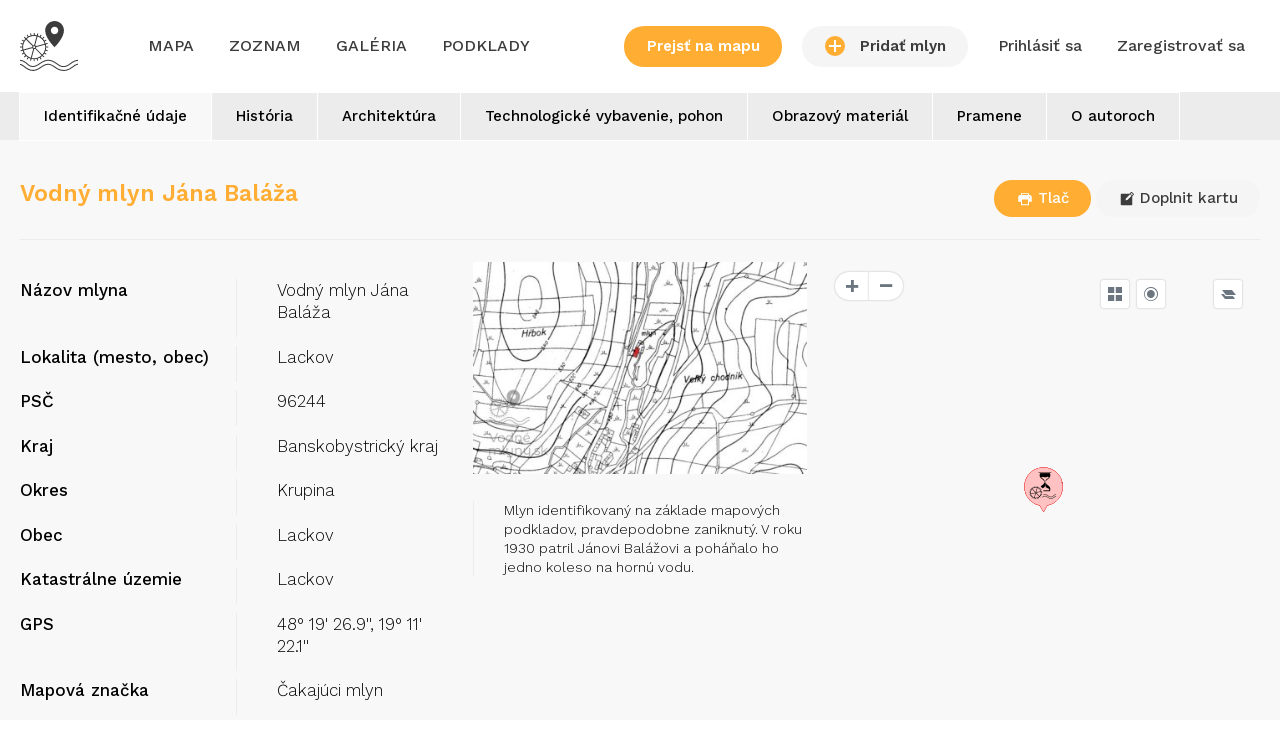

--- FILE ---
content_type: text/html; charset=utf-8
request_url: https://www.vodnemlyny.sk/mlyny/estates/detail/527
body_size: 19236
content:
<!DOCTYPE html>
<!--[if lt IE 7 ]> <html lang="cs" class="ie6 no-js"> <![endif]-->
<!--[if IE 7 ]>    <html lang="cs" class="ie7 no-js"> <![endif]-->
<!--[if IE 8 ]>    <html lang="cs" class="ie8 no-js"> <![endif]-->
<!--[if IE 9 ]>    <html lang="cs" class="ie9 no-js"> <![endif]-->
<!--[if (gt IE 9)|!(IE)]><!--> 
<html lang="sk" class="no-js"> <!--<![endif]-->
	<head>
		<meta http-equiv="Content-Type" content="text/html; charset=utf-8">

		<meta name="description" content="">
		<meta name="keywords" content="vodný mlyn, mlyn, vodné koleso, mlynárstvo, ">
		<meta name="robots" content="index,follow">
		<meta name="author" content="impire.cz">
		<meta name="viewport" content="width=device-width, initial-scale=1, maximum-scale=1">
		
		<title>Vodný mlyn Jána Baláža | Databáza vodných mlynov na Slovensku</title>

		<link rel="stylesheet" href="/plugins/bower_components/fancybox/source/jquery.fancybox.css" type="text/css" media="screen">
		<link rel="stylesheet" href="/css/index.css?v=1743668388" type="text/css" media="screen">
		<link rel="stylesheet" href="/css/print.css?v=1743668388" type="text/css" media="print">
		

		<link rel="preconnect" href="https://fonts.googleapis.com">
		<link rel="preconnect" href="https://fonts.gstatic.com" crossorigin>
		<link href="https://fonts.googleapis.com/css2?family=Work+Sans:wght@300;500;600&family=Yeseva+One&display=swap" rel="stylesheet">

		<!--[if lt IE 9]>
		  <script src="/plugins/ie/html5.js"></script>
		  <script src="/plugins/ie/respond.min.js"></script>
		<![endif]-->

		<link rel="apple-touch-icon" sizes="180x180" href="/images/favicon/apple-touch-icon.png">
		<link rel="icon" type="image/png" sizes="32x32" href="/images/favicon/favicon-32x32.png">
		<link rel="icon" type="image/png" sizes="16x16" href="/images/favicon/favicon-16x16.png">
		<link rel="mask-icon" href="/images/favicon/safari-pinned-tab.svg" color="#5bbad5">
		<meta name="msapplication-TileColor" content="#ffffff">
		<meta name="theme-color" content="#ffffff">

	<script type="text/javascript">
        var Application = {
            config: {
                BASE_PATH: '',
                LOCALE: 'sk',
                DATE_FORMAT: 'deň.mesiac.rok',
                DATETIME_FORMAT: 'deň.mesiac.rok hodina:minúta'
            },
			
            messages: {
                AJAX_ERROR: 'Vyskytla sa chyba pri komunikácii so serverom.Opakujte neskôr.',
				searchPlaceholder: "Hľadať..."
            },
			ajaxSuccessCallbacks: [],
			ajaxSuccessCallbacksDoFirst: []
        };
		
		var FilePondStrings = {
			labelIdle: "<span class=\"filepond--label-action\">Vyberte soubor<\/span>,<br>nebo jej přetáhněte.",

			labelInvalidField: "Field contains invalid files",
			labelFileWaitingForSize: "Waiting for size",
			labelFileSizeNotAvailable: "Size not available",
			labelFileCountSingular: "file in list",
			labelFileCountPlural: "files in list",
			labelFileLoading: "Loading",
			labelFileAdded: "Added", // assistive only
			labelFileLoadError: "Error during load",
			labelFileRemoved: "Removed", // assistive only
			labelFileRemoveError: "Error during remove",
			labelFileProcessing: "Uploading",
			labelFileProcessingComplete: "Upload complete",
			labelFileProcessingAborted: "Upload cancelled",
			labelFileProcessingError: "Error during upload",
			labelFileProcessingRevertError: "Error during revert",

			labelTapToCancel: "tap to cancel",
			labelTapToRetry: "tap to retry",
			labelTapToUndo: "tap to undo",

			labelButtonRemoveItem: "Remove",
			labelButtonAbortItemLoad: "Abort",
			labelButtonRetryItemLoad: "Retry",
			labelButtonAbortItemProcessing: "Cancel",
			labelButtonUndoItemProcessing: "Undo",
			labelButtonRetryItemProcessing: "Retry",
			labelButtonProcessItem: "Upload",
		};
    </script>
		<script type="text/javascript">
			BASE_PATH ="";
			PLACEHOLDER = "-- Vyberte --";
		</script>
		<script type="text/javascript" src="/plugins/bower_components/jquery/dist/jquery.min.js"></script>

		<script src="/adminzone/ui/metronic_4.5.3/global/plugins/bootstrap-toastr/toastr.js" type="text/javascript"></script>
		<link href="/adminzone/ui/metronic_4.5.3/global/plugins/bootstrap-toastr/toastr.min.css" rel="stylesheet" type="text/css">

		</head>

<body class="not-home module-estates presenter-estates action-detail">
	<div class="site-wrapper">
			<header>
				<div class="mycontainer">
				<a href="/" class="logo"> </a>

				<div class="nav-area">

					<div class="nav-buttons nav-buttons--mobile">
						<a href="/mlyny/estates/map/" class="button"><i class="fa fa-map"></i> Mapa</a>
						<a href="/mlyny/estates/add/" class="button transparent"><i class="fa fa-plus-circle"></i> Mlýn</a>
					</div>
					<div class="nav-buttons nav-buttons--desktop">
						<a href="/mlyny/estates/map/" class="button">Prejsť na mapu</a>
						<a href="/mlyny/estates/add/" class="button transparent"><em class="plus"></em>Pridať mlyn</a>
					</div>
<div class="user-area">
	<ul class="menu">
		<li>
			<a id="login-link" href="/user/sign-in/?redirect=https%3A%2F%2Fwww.vodnemlyny.sk%2Fmlyny%2Festates%2Fdetail%2F527">Prihlásiť sa</a>
			<em></em>
		</li>
		<li><a id="register-link" href="/user/register/">Zaregistrovať sa</a></li>
	</ul>
</div>					
					<div class="switchers">
						<div class="mobile-switcher menu-switcher hide-siblings" data-toggle=".main-menu"><i class="fa fa-bars"></i> <span>Menu</span></div>
						<div class="mobile-switcher user-switcher hide-siblings" data-toggle=".user-area"><i class="fa fa-user"></i> <span>Užívateľ</span></div>
					<div class="clear"></div>
					</div>
				</div>

				<nav class="main-menu">

<ul class="menu">
		<li class="item-0 first  odd  not-in-path ">
			<a href="/mlyny/estates/map/"><span>Mapa</span></a>
		</li>
		<li class="item-1    active in-path ">
			<a href="/mlyny/"><span>Zoznam</span></a>
		</li>
		<li class="item-2   odd  not-in-path ">
			<a href="/mlyny/estates/images/"><span>Galéria</span></a>
		</li>
		<li class="item-3  last   not-in-path ">
			<a href="#"><span>Podklady</span></a>

<div class="submenu-wrapper depth-2">
<ul class="submenu">
		<li class="item-0 first  odd  not-in-path ">
			<a href="/o-projekte/"><span>O projekte</span></a>
		</li>
		<li class="item-1     not-in-path highlight">
			<a href="/vd-rcs/"><span>Súpis vodných diel 1930</span></a>
		</li>
		<li class="item-2   odd  not-in-path ">
			<a href="/sources/links/"><span>Odkazy</span></a>
		</li>
		<li class="item-3     not-in-path ">
			<a href="/sources/downloads/"><span>Na stiahnutie</span></a>
		</li>
		<li class="item-4  last odd  not-in-path ">
			<a href="/sources/literature/"><span>Literatúra</span></a>
		</li>
</ul>
</div>		</li>
</ul>
				</nav>
				</div>
			</header>

				<div class="site-content">
					
	<div class="tabs-nav-stripe">
		<div class="mycontainer">
			<ul class="tabs-nav">
				<li class="active"><a href="#tab-ids">Identifikačné údaje</a></li>
				<li><a href="#tab-history">História</a></li>
				<li><a href="#tab-architecture">Architektúra</a></li>
				<li><a href="#tab-technology">Technologické vybavenie, pohon</a></li>
				<li><a href="#tab-photogallery">Obrazový materiál</a></li>
				<li><a href="#tab-references">Pramene</a></li>
				<li class="last"><a href="#tab-authors">O autoroch</a></li>
			</ul>
		</div>
	</div>
					
							<section class="section section--gray">
								<div class="mycontainer">
	
		<div  class="estate-form big-form read-only estate-detail" id="snippet--estateForm">
			
			<div class="tab--header">
				<h1 class="h1 estate-detail-title">Vodný mlyn Jána Baláža</h1>
<div id="snippet--estateMenu"><div class="estate-header">
	<a href="" class="button small" onclick="window.print();return false;"><clr-icon shape="printer" class="is-solid"></clr-icon> Tlač</a>
	<a href="/mlyny/estates/garant/527" class="button small light"><clr-icon shape="note" class="is-solid"></clr-icon> Doplnit kartu</a>
	
</div></div>			</div>
			
			<form action="/mlyny/estates/detail/527" method="post" data-vdrcs="/mlyny/estates/detail/527?do=vdrcs" id="frm-estateForm">

				<div class="tabs">
					
					
					
					<div class="tab active" id="tab-ids"> 
						
						<div class="details-columns">
						<h4 class="print-title print-only">Identifikačné údaje</h4>
							<div class="images-col">
								<div class="detail-images images">
								<div class="image first">
									<a href="/upload/media/526/2784.jpg?v=2023-08-16-16-34" onclick="$('[data-img-id=2784] > a').trigger('click'); return false;"  title="výrez z mapy s vyznačením mlynu, 1955, staremapy.sk"  data-title="výrez z mapy s vyznačením mlynu" data-datum="1955" data-copyright="staremapy.sk">
										<img src="/upload/media/526/2784_preview_fit_400x4000.jpg?v=2023-08-16-16-34" alt="">
									</a>
								</div>
								</div>
								<div class="short-description">
									Mlyn identifikovaný na základe mapových podkladov, pravdepodobne zaniknutý. V roku 1930 patril Jánovi Balážovi a poháňalo ho jedno koleso na hornú vodu.
								</div>
							</div>
							<div class="details-col">
									<div class="form-group name">
										<div class="form-label"><label for="frm-estateForm-name" class="required">Názov mlyna</label></div>
										<div class="form-input">
												Vodný mlyn Jána Baláža
										</div>
									</div>
									<div class="form-group city">
										<div class="form-label"><label for="frm-estateForm-city" class="required">Lokalita (mesto, obec)</label></div>
										<div class="form-input">
												Lackov
										</div>
									</div>
									<div class="form-group zip-code">
										<div class="form-label"><label for="frm-estateForm-zip_code" class="required">PSČ</label></div>
										<div class="form-input">
												96244
										</div>
									</div>
									<div class="form-group region">
										<div class="form-label"><label for="frm-estateForm-region" class="required">Kraj</label></div>
										<div class="form-input">
												Banskobystrický kraj
										</div>
									</div>
									<div class="form-group district">
										<div class="form-label"><label for="frm-estateForm-district" class="required">Okres</label></div>
										<div class="form-input">
												Krupina
										</div>
									</div>
									<div class="form-group city-by-zip">
										<div class="form-label"><label for="frm-estateForm-city_by_zip" class="required">Obec</label></div>
										<div class="form-input">
												Lackov
										</div>
									</div>
									<div class="form-group cadastral">
										<div class="form-label"><label for="frm-estateForm-cadastral" class="required">Katastrálne územie</label></div>
										<div class="form-input">
												Lackov
										</div>
									</div>
									<div class="form-group tmp-gps">
										<div class="form-label"><label for="frm-estateForm-tmp_gps" class="required">GPS</label></div>
										<div class="form-input">
												48° 19' 26.9'', 19° 11' 22.1''
										</div>
									</div>
									<div class="form-group map-marker">
										<div class="form-label"><label class="required">Mapová značka</label></div>
										<div class="form-input">
												<span class="marker-choice hinted-input" data-input-name="map_marker[17]"><img width="39" src="/upload/EstatesMapMarkers/17/image-17-1640797280.png"><span class="lbl">Čakajúci mlyn</span></span>
										</div>
									</div>
									<div class="form-group location-to-city">
										<div class="form-label"><label for="frm-estateForm-location_to_city">Poloha voči obci</label></div>
										<div class="form-input">
												Mlyn stál v doline Litavy severne od obce.
										</div>
									</div>
									<div class="form-group river">
										<div class="form-label"><label for="frm-estateForm-river">Vodný tok</label></div>
										<div class="form-input">
												Litavica
										</div>
									</div>
								
									<div class="vdrcs">
										<div class="title">Údaje zo Súpisu VD RČS, zachytávajúce stav roku 1930</div>
										<table class="vdrcs-record-table"><tr><th>Finančné riaditeľstvo</th><td>Banská Bystica</td></tr><tr><th>Dôch. kontrolný úrad</th><td>Krupina</td></tr><tr><th>Poradové číslo z mapy</th><td>18</td></tr><tr><th>Vodný tok</th><td>Litavica</td></tr><tr><th>Obec</th><td>Lackov 25</td></tr><tr><th>Majiteľ</th><td>Ján Baláž</td></tr><tr><th>Druh zariadenia</th><td>mlyn</td></tr><tr><th>Vodné motory</th><td>1 koleso na vrchnú vodu</td></tr><tr><th>Bežný výkon (ks)</th><td>5.7</td></tr></table>
									</div>
							</div>
							
							<div id="map-wrapper" class="estate-map"></div>
						</div>
					</div>
							
					
					<div class="tab estate-history" id="tab-history">
						<h4 class="print-title print-only">História</h4>
							
							<h3 class="h3">História mlyna obsahuje udalosti z obdobia:</h3>
										<div class="history-item bigger hidden" data-id="1">
												<span style="opacity: 0.3; text-decoration: line-through">Stredovek – do bitky pri Moháči (1526)</span>
												<div>
													<div class="wysiwyg-content"></div>
												</div>
										</div>
										<div class="history-item bigger hidden" data-id="9">
												<span style="opacity: 0.3; text-decoration: line-through">Novovek A – do bitky pri Viedni (1683)</span>
												<div>
													<div class="wysiwyg-content"></div>
												</div>
										</div>
										<div class="history-item bigger hidden" data-id="2">
												<span style="opacity: 0.3; text-decoration: line-through">Novovek B – do zrušenia poddanstva (1848)</span>
												<div>
													<div class="wysiwyg-content"></div>
												</div>
										</div>
										<div class="history-item bigger hidden" data-id="3">
												<span style="opacity: 0.3; text-decoration: line-through">Novovek C – od zrušenia poddanstva (1848–1913)</span>
												<div>
													<div class="wysiwyg-content"></div>
												</div>
										</div>
										<div class="history-item bigger hidden" data-id="4">
												<span style="opacity: 0.3; text-decoration: line-through">Prvá svetová vojna (1914–1918)</span>
												<div>
													<div class="wysiwyg-content"></div>
												</div>
										</div>
										<div class="history-item bigger hidden" data-id="5">
												<span style="opacity: 0.3; text-decoration: line-through">Prvá Československá republika (1919–1938)</span>
												<div>
													<div class="wysiwyg-content"></div>
												</div>
										</div>
										<div class="history-item bigger hidden" data-id="6">
												<span style="opacity: 0.3; text-decoration: line-through">Slovenský štát, vrátane povojnového obdobia (1939–1949)</span>
												<div>
													<div class="wysiwyg-content"></div>
												</div>
										</div>
										<div class="history-item bigger hidden" data-id="7">
												<span style="opacity: 0.3; text-decoration: line-through">Znárodnenie, život mlynárov počas komunistického režimu (1949–1989)</span>
												<div>
													<div class="wysiwyg-content"></div>
												</div>
										</div>
										<div class="history-item bigger hidden" data-id="8">
												<span style="opacity: 0.3; text-decoration: line-through">Vývoj po roku 1989</span>
												<div>
													<div class="wysiwyg-content"></div>
												</div>
										</div>
												<div class="no-data">Zatiaľ nevyplnené</div>

							
							
								<h3 class="h3">Priezviská mlynárov pôsobiacich vo mlyne:</h3>
														<div class="no-data">Zatiaľ nevyplnené</div>

								
								
							<h3 class="h3">História mlyna tiež obsahuje:</h3>
									 
										<div class="history-item hidden" data-id="101">
											<span style="opacity: 0.3; text-decoration: line-through">Držitelia mlyna v chronologickom slede</span>
												
												<div>
													<div class="wysiwyg-content"></div>
												</div>
										</div>
									 
										<div class="history-item hidden" data-id="108">
											<span style="opacity: 0.3; text-decoration: line-through">Prepisy z literatúry, rozprávania pamätníkov a podobne.</span>
												
												<div>
													<div class="wysiwyg-content"></div>
												</div>
										</div>
									 
										<div class="history-item hidden" data-id="106">
											<span style="opacity: 0.3; text-decoration: line-through">Prepisy z prameňov: inventár, nájomné a kúpne zmluvy, výpisy z matrík a podobe.</span>
												
												<div>
													<div class="wysiwyg-content"></div>
												</div>
										</div>
									 
										<div class="history-item hidden" data-id="105">
											<span style="opacity: 0.3; text-decoration: line-through">Povesť</span>
												
												<div>
													<div class="wysiwyg-content"></div>
												</div>
										</div>
																														<div class="no-data">Zatiaľ nevyplnené</div>

							
							
							<h3 class="h3">Mlyn zobrazený na:</h3>
										<div class="history-item hidden" data-id="201">
												<span style="opacity: 0.3; text-decoration: line-through">Veduta, ručne maľovaná mapa</span>
										</div>
										<div class="history-item hidden" data-id="202">
												<span style="opacity: 0.3; text-decoration: line-through">I. vojenské mapovanie</span>
										</div>
										<div class="history-item hidden" data-id="203">
												<span style="opacity: 0.3; text-decoration: line-through">II. vojenské mapovanie</span>
										</div>
										<div class="history-item hidden" data-id="204">
												<span style="opacity: 0.3; text-decoration: line-through">III. vojenské mapovanie</span>
										</div>
										<div class="history-item hidden" data-id="208">
												<span style="opacity: 0.3; text-decoration: line-through">Katastrálna mapa</span>
										</div>
										<div class="history-item hidden" data-id="207">
												<span style="opacity: 0.3; text-decoration: line-through">Historická ortofotomapa</span>
										</div>
												<div class="no-data">Zatiaľ nevyplnené</div>

							
							<h3 class="h3">Predmety spojené s osobou mlynára a prevádzky:</h3>
													<div class="no-data">Zatiaľ nevyplnené</div>

					</div>
								
					
					<div class="tab" id="tab-architecture"> 
						<h4 class="print-title print-only">Architektúra</h4>
						<div class="format-form-pairs">
								<div class="form-group pair-estate_state no-value">
										<div class="form-label"><label for="frm-estateForm-estate_state">Stav nehnuteľnosti</label></div><div class="form-input"></div>
								</div>
								<div class="form-group pair-estate_state_datum no-value">
										<div class="form-label"><label for="frm-estateForm-estate_state_datum">Stav nehnuteľnosti ku dňu</label></div><div class="form-input"></div>
								</div>
								<div class="form-group pair-estate_parts_existing no-value">
										<div class="form-label"><label for="frm-estateForm-estate_parts_existing">Dochované</label></div><div class="form-input"><ul></ul></div>
								</div>
								<div class="form-group pair-typology no-value">
										<div class="form-label"><label for="frm-estateForm-typology">Typológia podľa urbanistického prostredia</label></div><div class="form-input"></div>
								</div>
								<div class="form-group pair-river_type no-value">
										<div class="form-label"><label for="frm-estateForm-river_type">Charakter mlyna podľa sily vodného toku</label></div><div class="form-input"></div>
								</div>
								<div class="form-group pair-dispozition_type no-value">
										<div class="form-label"><label for="frm-estateForm-dispozition_type">Dispozičný typ mlyna</label></div><div class="form-input"></div>
								</div>
								<div class="form-group pair-building_phases no-value">
										<div class="form-label"><label for="frm-estateForm-building_phases">Stavebné etapy</label></div><div class="form-input"><ul></ul></div>
								</div>
								<div class="form-group pair-construction no-value">
										<div class="form-label"><label for="frm-estateForm-construction">Prevažujúca stavebná konštrukcia</label></div><div class="form-input"></div>
								</div>
								<div class="form-group pair-floor_count no-value">
										<div class="form-label"><label for="frm-estateForm-floor_count">Podlažnosť</label></div><div class="form-input"></div>
								</div>
								<div class="form-group pair-disposition_description no-value">
										<div class="form-label"><label for="frm-estateForm-disposition_description">Dispozícia a slohové zaradenie - popis</label></div><div class="form-input"></div>
								</div>
								<div class="form-group pair-historical_exterier_elements no-value">
										<div class="form-label"><label for="frm-estateForm-historical_exterier_elements">Historické stavebné prvky - exteriér</label></div><div class="form-input"><ul></ul></div>
								</div>
								<div class="form-group pair-historical_interier_elements no-value">
										<div class="form-label"><label for="frm-estateForm-historical_interier_elements">Historické stavebné prvky - interiér</label></div><div class="form-input"><ul></ul></div>
								</div>
						</div>
					</div>
								
					
					<div class="tab" id="tab-technology"> 
						<h4 class="print-title print-only">Technologické vybavenie</h4>
						<div class="format-form-pairs">
								
									<div class="form-group pair-technology_state no-value">
											<div class="form-label"><label for="frm-estateForm-technology_state">Stav mlynskej technológie</label></div><div class="form-input"><ul></ul></div>
									</div>
								
									<div class="form-group pair-technology_state_description no-value">
											<div class="form-label"><label for="frm-estateForm-technology_state_description">Stav mlynskej technológie - popis</label></div><div class="form-input"></div>
									</div>
								
									<div class="form-group pair-technologies no-value">
											<div class="form-label"><label for="frm-estateForm-technologies">Technologické vybavenie</label></div><div class="form-input"><div class="engine-list readonly" rel="technologies"><div class="info">Žiadna položka nie je vyplnená</div></div></div>
									</div>
								
									<div class="form-group pair-notexist_technology no-value">
											<div class="form-label"><label for="frm-estateForm-notexist_technology">Stopy po nezachovanej mlynskej technológii</label></div><div class="form-input"></div>
									</div>
								
									<div class="form-group pair-additional_traffic no-value">
											<div class="form-label"><label>Doplnkové a ďalšie prevádzky</label></div><div class="form-input"></div>
									</div>
								
									<div class="form-group pair-additional_traffic_description no-value">
											<div class="form-label"><label for="frm-estateForm-additional_traffic_description">Doplnkové a ďalšie prevádzky - popis</label></div><div class="form-input"></div>
									</div>
								
									<div class="form-group pair-water_way no-value">
											<div class="form-label"><label for="frm-estateForm-water_way">Cesta vody do mlyna</label></div><div class="form-input"><ul></ul></div>
									</div>
								
									<div class="form-group pair-water_way_description no-value">
											<div class="form-label"><label for="frm-estateForm-water_way_description">Popis cesty vody ku mlynu</label></div><div class="form-input"></div>
									</div>
								
									<div class="form-group pair-water_engines no-value">
											<div class="form-label"><label for="frm-estateForm-water_engines">Vodné motory</label></div><div class="form-input"><div class="engine-list readonly" rel="water_engines"><div class="info">Žiadna položka nie je vyplnená</div></div></div>
									</div>
								
									<div class="form-group pair-additional_engines no-value">
											<div class="form-label"><label for="frm-estateForm-additional_engines">Pomocné motory a generátory</label></div><div class="form-input"><div class="engine-list readonly" rel="additional_engines"><div class="info">Žiadna položka nie je vyplnená</div></div></div>
									</div>
							
							<div class="form-group pair-historical_technology">
								<div class="form-label">Historické technologické prvky</div>
								<div class="form-input">
										 
											<div class="historical-technology-item hidden">
													<span style="opacity: 0.3; text-decoration: line-through">transmisie, remenice, prevody</span>
													<div class="children">
															<div class="child-pair hidden child-input--variant">
																<span class="child-label"><label></label></span>
																<span class="child-input"><ul></ul></span>
															</div>
															<div class="clear"></div>
													</div>
											</div>
										 
											<div class="historical-technology-item hidden">
													<span style="opacity: 0.3; text-decoration: line-through">mlynská hranica</span>
													<div class="children">
															<div class="child-pair hidden child-input--variant">
																<span class="child-label"><label for="frm-estateForm-historical_technology_elements-5-variant">Variant:</label></span>
																<span class="child-input"></span>
															</div>
															<div class="clear"></div>
															<div class="child-pair hidden child-input--stone_elements">
																<span class="child-label"></span>
																<span class="child-input"><span style="opacity: 0.3; text-decoration: line-through">mlynská hranica s kamennými prvkami</span></span>
															</div>
															<div class="clear"></div>
													</div>
											</div>
										 
											<div class="historical-technology-item hidden">
													<span style="opacity: 0.3; text-decoration: line-through">mlecí kameň</span>
													<div class="children">
															<div class="child-pair hidden child-input--variant">
																<span class="child-label"><label></label></span>
																<span class="child-input"><ul></ul></span>
															</div>
															<div class="clear"></div>
													</div>
											</div>
										 
											<div class="historical-technology-item hidden">
													<span style="opacity: 0.3; text-decoration: line-through">kamenné zloženie (šrotovacie, mlecie)</span>
													<div class="children">
													</div>
											</div>
										 
											<div class="historical-technology-item hidden">
													<span style="opacity: 0.3; text-decoration: line-through">špicovacie zloženie</span>
													<div class="children">
													</div>
											</div>
										 
											<div class="historical-technology-item hidden">
													<span style="opacity: 0.3; text-decoration: line-through">krúpnik</span>
													<div class="children">
															<div class="child-pair hidden child-input--variant">
																<span class="child-label"><label></label></span>
																<span class="child-input"><ul></ul></span>
															</div>
															<div class="clear"></div>
													</div>
											</div>
										 
											<div class="historical-technology-item hidden">
													<span style="opacity: 0.3; text-decoration: line-through">násypný kôš - kopčah</span>
													<div class="children">
													</div>
											</div>
										 
											<div class="historical-technology-item hidden">
													<span style="opacity: 0.3; text-decoration: line-through">pytľová truhla</span>
													<div class="children">
													</div>
											</div>
										 
											<div class="historical-technology-item hidden">
													<span style="opacity: 0.3; text-decoration: line-through">múčna truhla</span>
													<div class="children">
													</div>
											</div>
										 
											<div class="historical-technology-item hidden">
													<span style="opacity: 0.3; text-decoration: line-through">žajbro</span>
													<div class="children">
															<div class="child-pair hidden child-input--variant">
																<span class="child-label"><label></label></span>
																<span class="child-input"><ul></ul></span>
															</div>
															<div class="clear"></div>
													</div>
											</div>
										 
											<div class="historical-technology-item hidden">
													<span style="opacity: 0.3; text-decoration: line-through">Valcová stolica</span>
													<div class="children">
															<div class="child-pair hidden child-input--variant">
																<span class="child-label"><label></label></span>
																<span class="child-input"><ul></ul></span>
															</div>
															<div class="clear"></div>
													</div>
											</div>
										 
											<div class="historical-technology-item hidden">
													<span style="opacity: 0.3; text-decoration: line-through">detašér</span>
													<div class="children">
													</div>
											</div>
										 
											<div class="historical-technology-item hidden">
													<span style="opacity: 0.3; text-decoration: line-through">lúpačka</span>
													<div class="children">
															<div class="child-pair hidden child-input--variant">
																<span class="child-label"><label></label></span>
																<span class="child-input"><ul></ul></span>
															</div>
															<div class="clear"></div>
													</div>
											</div>
										 
											<div class="historical-technology-item hidden">
													<span style="opacity: 0.3; text-decoration: line-through">odíračka</span>
													<div class="children">
													</div>
											</div>
										 
											<div class="historical-technology-item hidden">
													<span style="opacity: 0.3; text-decoration: line-through">kefovací stroj</span>
													<div class="children">
													</div>
											</div>
										 
											<div class="historical-technology-item hidden">
													<span style="opacity: 0.3; text-decoration: line-through">kúkoľník</span>
													<div class="children">
															<div class="child-pair hidden child-input--variant">
																<span class="child-label"><label></label></span>
																<span class="child-input"><ul></ul></span>
															</div>
															<div class="clear"></div>
													</div>
											</div>
										 
											<div class="historical-technology-item hidden">
													<span style="opacity: 0.3; text-decoration: line-through">magnet</span>
													<div class="children">
													</div>
											</div>
										 
											<div class="historical-technology-item hidden">
													<span style="opacity: 0.3; text-decoration: line-through">aspirátor</span>
													<div class="children">
													</div>
											</div>
										 
											<div class="historical-technology-item hidden">
													<span style="opacity: 0.3; text-decoration: line-through">tarár</span>
													<div class="children">
													</div>
											</div>
										 
											<div class="historical-technology-item hidden">
													<span style="opacity: 0.3; text-decoration: line-through">vysievač hranolový</span>
													<div class="children">
															<div class="child-pair hidden child-input--variant">
																<span class="child-label"><label></label></span>
																<span class="child-input"><ul></ul></span>
															</div>
															<div class="clear"></div>
													</div>
											</div>
										 
											<div class="historical-technology-item hidden">
													<span style="opacity: 0.3; text-decoration: line-through">vysievač rovinný</span>
													<div class="children">
															<div class="child-pair hidden child-input--variant">
																<span class="child-label"><label></label></span>
																<span class="child-input"><ul></ul></span>
															</div>
															<div class="clear"></div>
															<div class="child-pair hidden child-input--count">
																<span class="child-label"><label for="frm-estateForm-historical_technology_elements-22-count">Počet:</label></span>
																<span class="child-input"></span>
															</div>
															<div class="clear"></div>
													</div>
											</div>
										 
											<div class="historical-technology-item hidden">
													<span style="opacity: 0.3; text-decoration: line-through">vysievač odstredivý</span>
													<div class="children">
													</div>
											</div>
										 
											<div class="historical-technology-item hidden">
													<span style="opacity: 0.3; text-decoration: line-through">reforma</span>
													<div class="children">
															<div class="child-pair hidden child-input--variant">
																<span class="child-label"><label></label></span>
																<span class="child-input"><ul></ul></span>
															</div>
															<div class="clear"></div>
															<div class="child-pair hidden child-input--count">
																<span class="child-label"><label for="frm-estateForm-historical_technology_elements-24-count">Počet:</label></span>
																<span class="child-input"></span>
															</div>
															<div class="clear"></div>
													</div>
											</div>
										 
											<div class="historical-technology-item hidden">
													<span style="opacity: 0.3; text-decoration: line-through">savka</span>
													<div class="children">
													</div>
											</div>
										 
											<div class="historical-technology-item hidden">
													<span style="opacity: 0.3; text-decoration: line-through">štoska</span>
													<div class="children">
													</div>
											</div>
										 
											<div class="historical-technology-item hidden">
													<span style="opacity: 0.3; text-decoration: line-through">odlučovacie zariadenie</span>
													<div class="children">
															<div class="child-pair hidden child-input--variant">
																<span class="child-label"><label></label></span>
																<span class="child-input"><ul></ul></span>
															</div>
															<div class="clear"></div>
													</div>
											</div>
										 
											<div class="historical-technology-item hidden">
													<span style="opacity: 0.3; text-decoration: line-through">miešačka</span>
													<div class="children">
															<div class="child-pair hidden child-input--variant">
																<span class="child-label"><label></label></span>
																<span class="child-input"><ul></ul></span>
															</div>
															<div class="clear"></div>
													</div>
											</div>
										 
											<div class="historical-technology-item hidden">
													<span style="opacity: 0.3; text-decoration: line-through">výťahy a dopravníky</span>
													<div class="children">
															<div class="child-pair hidden child-input--variant">
																<span class="child-label"><label></label></span>
																<span class="child-input"><ul></ul></span>
															</div>
															<div class="clear"></div>
													</div>
											</div>
										 
											<div class="historical-technology-item hidden">
													<span style="opacity: 0.3; text-decoration: line-through">váha</span>
													<div class="children">
															<div class="child-pair hidden child-input--variant">
																<span class="child-label"><label></label></span>
																<span class="child-input"><ul></ul></span>
															</div>
															<div class="clear"></div>
													</div>
											</div>
										 
											<div class="historical-technology-item hidden">
													<span style="opacity: 0.3; text-decoration: line-through">elektrická rozvodná doska</span>
													<div class="children">
													</div>
											</div>
										 
											<div class="historical-technology-item hidden">
													<span style="opacity: 0.3; text-decoration: line-through">vyskladňovacia lávka (.)</span>
													<div class="children">
													</div>
											</div>
										 
											<div class="historical-technology-item hidden">
													<span style="opacity: 0.3; text-decoration: line-through">šrotovník</span>
													<div class="children">
													</div>
											</div>
										 
											<div class="historical-technology-item hidden">
													<span style="opacity: 0.3; text-decoration: line-through">odstredivý regulátor</span>
													<div class="children">
													</div>
											</div>
										 
											<div class="historical-technology-item hidden">
													<span style="opacity: 0.3; text-decoration: line-through">zásobník, násypka</span>
													<div class="children">
													</div>
											</div>
										 
											<div class="historical-technology-item hidden">
													<span style="opacity: 0.3; text-decoration: line-through">mlynárske náradie</span>
													<div class="children">
															<div class="child-pair hidden child-input--variant">
																<span class="child-label"><label></label></span>
																<span class="child-input"><ul></ul></span>
															</div>
															<div class="clear"></div>
													</div>
											</div>
										 
											<div class="historical-technology-item hidden">
													<span style="opacity: 0.3; text-decoration: line-through">iné zariadenie</span>
													<div class="children">
													</div>
											</div>
								</div>
							</div>
						</div>
					</div>
						
					
					<div class="tab" id="tab-references"> 
						<h4 class="print-title print-only">Pramene</h4>
							<div class="pair-literature">
								<h5 class="h3"><label for="frm-estateForm-literature">Literatúra / internet</label></h5>
								<div class="engine-list readonly" rel="literature"><div class="info">Žiadna položka nie je vyplnená</div></div>
								<br>
							</div>
							<div class="pair-sources">
								<h5 class="h3"><label for="frm-estateForm-sources">Pramene</label></h5>
								<div class="engine-list readonly" rel="sources"><div class="info">Žiadna položka nie je vyplnená</div></div>
								<br>
							</div>
					</div>
						
					
					
					
					<div class="tab" id="tab-photogallery"> 
						<h4 class="print-title print-only">Obrazový materiál</h4>
							<h3 class="h2">Historické mapy</h3>
<div class="gallery-images">
			<div class="image" data-img-id="2784">
					<a href="/upload/media/526/2784.jpg?v=2023-08-16-16-34" class="gallery" data-fancybox-group="gallery"  title="výrez z mapy s vyznačením mlynu, 1955, staremapy.sk"  data-title="výrez z mapy s vyznačením mlynu" data-datum="1955" data-copyright="staremapy.sk">
						<img  src="[data-uri]" data-src="/upload/media/526/2784_preview_cropped_400x300.jpg?v=2023-08-16-16-34" alt="">
					</a>
				<div class="print-only">výrez z mapy s vyznačením mlynu, 1955, © staremapy.sk</div>
			</div>
	<div class="clear"></div>
</div>							<div class="separator"></div>
					</div>
						
					
					
					<div class="tab" id="tab-authors"> 
						<h4 class="print-title print-only">Autori</h4>
						<h4 class="h5">Vytvorené</h4>
						15.8.2023 20:38
							užívateľom <a href="/user/profil/10/" class="b">pam (Tereza Bartošíková) </a>
						
						<h4 class="h5">Majiteľ nehnuteľnosti</h4>
							<i>Nie je vyplnený</i>
						<h4 class="h5">Spoluautori</h4>
						<table class="colored-table">
							<thead>
								<tr>
									<td>Užívateľ</td>
									<td>Posledná zmena</td>
								</tr>
							</thead>
						</table>
					</div>
						
				</div>
			<input type="hidden" name="cadastral_name" value="Lackov"><input type="hidden" name="river_name" value="Litavica"><input type="hidden" name="_do" value="estateForm-submit"></form>

		</div>
		
								</div>
							</section>
					
					
					<section class="section section--markers">
						<div class="mycontainer">
							<h3 class="section-title">Mapové značky</h3>
						
<div class="map-legend">
			<div class="map-legend-marker" title="mlyn už niektorý z užívateľov IDENTIFIKOVAL (napríklad podľa Súpisu vodných diel RČS) polohu mlyna PRESNE určil z máp (vojenské mapovania, historická ortofotomapa, súčasné mapy), ale nepoznáme aktuálny stav. Mlyn čaká na doplnenie ďalších údajov a fotografií ktorýmkoľvek z užívateľov.">
				<div class="image"><img src="/upload/markers/common/17.png?v=1743668388" ></div>
				<div class="text">Čakajúci mlyn</div>
				<div><span class="question-mark" title="mlyn už niektorý z užívateľov IDENTIFIKOVAL (napríklad podľa Súpisu vodných diel RČS) polohu mlyna PRESNE určil z máp (vojenské mapovania, historická ortofotomapa, súčasné mapy), ale nepoznáme aktuálny stav. Mlyn čaká na doplnenie ďalších údajov a fotografií ktorýmkoľvek z užívateľov.">?</span></div>
			</div>	
			<div class="map-legend-marker" title="mlyn, kde máme informáciu IBA z historických prameňov, no NEVIEME ZISTIŤ PRESNÚ POLOHU. Môže sa jednať o historické písomné pramene, alebo mlyn vyskytujúci sa len na mapách, ktoré neumožňujú presné určenie polohy.">
				<div class="image"><img src="/upload/markers/common/21.png?v=1743668388" ></div>
				<div class="text">Mlynisko známe z prameňov</div>
				<div><span class="question-mark" title="mlyn, kde máme informáciu IBA z historických prameňov, no NEVIEME ZISTIŤ PRESNÚ POLOHU. Môže sa jednať o historické písomné pramene, alebo mlyn vyskytujúci sa len na mapách, ktoré neumožňujú presné určenie polohy.">?</span></div>
			</div>	
			<div class="map-legend-marker" title="poloha mlyna je PRESNE zistená z mapových podkladov, avšak na mieste sa nenachádza vôbec nič, alebo len stopy vodného diela, ruiny budov, prípadne nová stavba nesúvisiaca s pôvodným mlynom. Takýto stav je ale tiež žiadúce zdokumentovať.">
				<div class="image"><img src="/upload/markers/common/29.png?v=1743668388" ></div>
				<div class="text">Zaniknutý mlyn</div>
				<div><span class="question-mark" title="poloha mlyna je PRESNE zistená z mapových podkladov, avšak na mieste sa nenachádza vôbec nič, alebo len stopy vodného diela, ruiny budov, prípadne nová stavba nesúvisiaca s pôvodným mlynom. Takýto stav je ale tiež žiadúce zdokumentovať.">?</span></div>
			</div>	
			<div class="map-legend-marker" title="mlyn je presne identifikovaný, budova, hoc aj po prestavbách, existuje, avšak nezachovali sa žiadne časti zariadenia. Môžu však byť zachované architektonické prvky, stopy po vodnom diele, technológii, či fragmenty zariadenia.">
				<div class="image"><img src="/upload/markers/common/19.png?v=1743668388" ></div>
				<div class="text">Mlynská budova bez zariadenia</div>
				<div><span class="question-mark" title="mlyn je presne identifikovaný, budova, hoc aj po prestavbách, existuje, avšak nezachovali sa žiadne časti zariadenia. Môžu však byť zachované architektonické prvky, stopy po vodnom diele, technológii, či fragmenty zariadenia.">?</span></div>
			</div>	
			<div class="map-legend-marker" title="na mieste sa nachádza pôvodná budova mlyna so zachovanou aspoň časťou MLECEJ technológie, kde sa zjavne mlelo VÝHRADNE NA KAMEŇOCH. Slúži na zachytenie najjednoduchšej podoby vodného mlyna pred nástupom industrializácie. Môžu nám sem ale spadať aj také poloumelecké mlyny, kde sa mlelo len na kameňoch, hoci inak je mlyn vybavený zložitejšími čistiacimi a vysievacími strojmi vo viacerých podlažiach prepojených výťahmi. Na pohon slúžilo VODNÉ KOLESO, ktoré je aspoň čiastočne zachované, prípadne obnovené.">
				<div class="image"><img src="/upload/markers/common/18.png?v=1743668388" ></div>
				<div class="text">Mlyn s kamenným zložením a vodným kolesom</div>
				<div><span class="question-mark" title="na mieste sa nachádza pôvodná budova mlyna so zachovanou aspoň časťou MLECEJ technológie, kde sa zjavne mlelo VÝHRADNE NA KAMEŇOCH. Slúži na zachytenie najjednoduchšej podoby vodného mlyna pred nástupom industrializácie. Môžu nám sem ale spadať aj také poloumelecké mlyny, kde sa mlelo len na kameňoch, hoci inak je mlyn vybavený zložitejšími čistiacimi a vysievacími strojmi vo viacerých podlažiach prepojených výťahmi. Na pohon slúžilo VODNÉ KOLESO, ktoré je aspoň čiastočne zachované, prípadne obnovené.">?</span></div>
			</div>	
			<div class="map-legend-marker" title="na mieste sa nachádza pôvodná budova mlyna so zachovanou aspoň časťou MLECEJ technológie, kde bola na mletie zjavne využívaná ASPOŇ JEDNA VALCOVÁ MLECIA STOLICA. (Budú sem teda patriť aj také ploumelecké mlyny, kde môže byť zároveň aj mlecí kameň.) , ak je dochované aspoň torzo TURBÍNY (nie len prázdna turbínová šachta)">
				<div class="image"><img src="/upload/markers/common/20.png?v=1743668388" ></div>
				<div class="text">Mlyn s valcovou stolicou a turbínou</div>
				<div><span class="question-mark" title="na mieste sa nachádza pôvodná budova mlyna so zachovanou aspoň časťou MLECEJ technológie, kde bola na mletie zjavne využívaná ASPOŇ JEDNA VALCOVÁ MLECIA STOLICA. (Budú sem teda patriť aj také ploumelecké mlyny, kde môže byť zároveň aj mlecí kameň.) , ak je dochované aspoň torzo TURBÍNY (nie len prázdna turbínová šachta)">?</span></div>
			</div>	
			<div class="map-legend-marker" title="na mieste sa nachádza pôvodná budova mlyna so zachovanou aspoň časťou MLECEJ technológie, kde sa zjavne mlelo VÝHRADNE NA KAMEŇOCH. Slúži na zachytenie najjednoduchšej podoby vodného mlyna pred nástupom industrializácie. Môžu nám sem ale spadať aj také poloumelecké mlyny, kde sa mlelo len na kameňoch, hoci inak je mlyn vybavený zložitejšími čistiacimi a vysievacími strojmi vo viacerých podlažiach prepojených výťahmi. Žiaden VODNÝ MOTOR NIE JE dochovaný.">
				<div class="image"><img src="/upload/markers/common/22.png?v=1743668388" ></div>
				<div class="text">Mlyn s kamenným zložením</div>
				<div><span class="question-mark" title="na mieste sa nachádza pôvodná budova mlyna so zachovanou aspoň časťou MLECEJ technológie, kde sa zjavne mlelo VÝHRADNE NA KAMEŇOCH. Slúži na zachytenie najjednoduchšej podoby vodného mlyna pred nástupom industrializácie. Môžu nám sem ale spadať aj také poloumelecké mlyny, kde sa mlelo len na kameňoch, hoci inak je mlyn vybavený zložitejšími čistiacimi a vysievacími strojmi vo viacerých podlažiach prepojených výťahmi. Žiaden VODNÝ MOTOR NIE JE dochovaný.">?</span></div>
			</div>	
			<div class="map-legend-marker" title="na mieste sa nachádza pôvodná budova mlyna so zachovanou aspoň časťou MLECEJ technológie, kde bola na mletie zjavne využívaná ASPOŇ JEDNA VALCOVÁ MLECIA STOLICA. (Budú sem teda patriť aj také ploumelecké mlyny, kde môže byť zároveň aj mlecí kameň.). Žiaden VODNÝ MOTOR NIE JE dochovaný. ">
				<div class="image"><img src="/upload/markers/common/23.png?v=1743668388" ></div>
				<div class="text">Mlyn s valcovou stolicou</div>
				<div><span class="question-mark" title="na mieste sa nachádza pôvodná budova mlyna so zachovanou aspoň časťou MLECEJ technológie, kde bola na mletie zjavne využívaná ASPOŇ JEDNA VALCOVÁ MLECIA STOLICA. (Budú sem teda patriť aj také ploumelecké mlyny, kde môže byť zároveň aj mlecí kameň.). Žiaden VODNÝ MOTOR NIE JE dochovaný. ">?</span></div>
			</div>	
			<div class="map-legend-marker" title="na mieste sa nachádza pôvodná budova mlyna so zachovanou aspoň časťou MLECEJ technológie, kde bola na mletie zjavne využívaná ASPOŇ JEDNA VALCOVÁ MLECIA STOLICA. (Budú sem teda patriť aj také ploumelecké mlyny, kde môže byť zároveň aj mlecí kameň.). Na pohon slúžilo VODNÉ KOLESO, ktoré je aspoň čiastočne zachované, prípadne obnovené.">
				<div class="image"><img src="/upload/markers/common/24.png?v=1743668388" ></div>
				<div class="text">Mlyn s valcovou stolicou a vodným kolesom</div>
				<div><span class="question-mark" title="na mieste sa nachádza pôvodná budova mlyna so zachovanou aspoň časťou MLECEJ technológie, kde bola na mletie zjavne využívaná ASPOŇ JEDNA VALCOVÁ MLECIA STOLICA. (Budú sem teda patriť aj také ploumelecké mlyny, kde môže byť zároveň aj mlecí kameň.). Na pohon slúžilo VODNÉ KOLESO, ktoré je aspoň čiastočne zachované, prípadne obnovené.">?</span></div>
			</div>	
			<div class="map-legend-marker" title="na mieste sa nachádza pôvodná budova mlyna bez zachovanej technológie, avšak je zachované aspoň čiastočne vodné koleso. ">
				<div class="image"><img src="/upload/markers/common/25.png?v=1743668388" ></div>
				<div class="text">Mlyn bez technológie s vodným kolesom</div>
				<div><span class="question-mark" title="na mieste sa nachádza pôvodná budova mlyna bez zachovanej technológie, avšak je zachované aspoň čiastočne vodné koleso. ">?</span></div>
			</div>	
			<div class="map-legend-marker" title="na mieste sa nachádza pôvodná budova mlyna BEZ MLECEJ TECHNOLÓGIE, avšak na mieste sa ZACHOVALA TURBÍNA. (nie len prázdna turbínová šachta)">
				<div class="image"><img src="/upload/markers/common/26.png?v=1743668388" ></div>
				<div class="text">Mlyn bez technológie s turbínou</div>
				<div><span class="question-mark" title="na mieste sa nachádza pôvodná budova mlyna BEZ MLECEJ TECHNOLÓGIE, avšak na mieste sa ZACHOVALA TURBÍNA. (nie len prázdna turbínová šachta)">?</span></div>
			</div>	
			<div class="map-legend-marker" title="Značka slúži na označenie lokalít, kde máme doklady o umiestení plávajúcich lodných mlynov. Jednotlivé mlyny spravidla nerozlišujeme, ak náhodou nemáme ucelenejšie informácie ku konkrétnemu mlynu. V takom prípade je možné v rovnakej lokalite založiť ďalšiu značku. V ostatných prípadoch len dopĺňame obrazový materiál alebo iné stručné informácie pod jednu značku.">
				<div class="image"><img src="/upload/markers/common/31.png?v=1743668388" ></div>
				<div class="text">Lodný mlyn</div>
				<div><span class="question-mark" title="Značka slúži na označenie lokalít, kde máme doklady o umiestení plávajúcich lodných mlynov. Jednotlivé mlyny spravidla nerozlišujeme, ak náhodou nemáme ucelenejšie informácie ku konkrétnemu mlynu. V takom prípade je možné v rovnakej lokalite založiť ďalšiu značku. V ostatných prípadoch len dopĺňame obrazový materiál alebo iné stručné informácie pod jednu značku.">?</span></div>
			</div>	
			<div class="map-legend-marker" title="na mieste sa nachádza pôvodná budova z čias, kedy na pohon preukázateľne slúžil parný stroj. Rozsah prípadného zachovania mlecej technológie, parného stroja a komína sa uvádza v popise mlyna.  ">
				<div class="image"><img src="/upload/markers/common/27.png?v=1743668388" ></div>
				<div class="text">Parný mlyn</div>
				<div><span class="question-mark" title="na mieste sa nachádza pôvodná budova z čias, kedy na pohon preukázateľne slúžil parný stroj. Rozsah prípadného zachovania mlecej technológie, parného stroja a komína sa uvádza v popise mlyna.  ">?</span></div>
			</div>	
			<div class="map-legend-marker" title="na mieste sa nachádza pôvodná budova historického mlyna postaveného pred rokom 1948, ktorý bol primárne poháňaný elektrickým motorom.   ">
				<div class="image"><img src="/upload/markers/common/28.png?v=1743668388" ></div>
				<div class="text">Elektrický mlyn</div>
				<div><span class="question-mark" title="na mieste sa nachádza pôvodná budova historického mlyna postaveného pred rokom 1948, ktorý bol primárne poháňaný elektrickým motorom.   ">?</span></div>
			</div>	
			<div class="map-legend-marker" title="na mieste sa nachádza pôvodná budova z čias, kedy na pohol mlyna slúžil výhradne alebo v rozhodujúcej miere spaľovací motor (plynosací, koksový, naftový či benzínový). Rozsah prípadného zachovania mlecej technológie a pohonu sa uvádza v popise mlyna. Touto značkou neoznačujeme vodné mlyny, kde bol spaľovací motor iba pomocným pohonom. ">
				<div class="image"><img src="/upload/markers/common/32.png?v=1743668388" ></div>
				<div class="text">Strojný mlyn</div>
				<div><span class="question-mark" title="na mieste sa nachádza pôvodná budova z čias, kedy na pohol mlyna slúžil výhradne alebo v rozhodujúcej miere spaľovací motor (plynosací, koksový, naftový či benzínový). Rozsah prípadného zachovania mlecej technológie a pohonu sa uvádza v popise mlyna. Touto značkou neoznačujeme vodné mlyny, kde bol spaľovací motor iba pomocným pohonom. ">?</span></div>
			</div>	
		<div class="clear"></div>
	</div>						</div>
					</section>
						
					<section class="section section--partners">
						<div class="mycontainer">
							<h3 class="section-title">Partneri projektu</h3>
							
							<div class="partners">
								<div class="item">
									<a href="http://www.pamiatky.sk" target="_blank">
									<span class="svg-pair svg-is img-is"><img alt="" src="/upload//images/1/1/1.jpg"></span>
									</a>
								</div>
								<div class="item">
									<a href="http://www.culture.sk" target="_blank">
									<span class="svg-pair svg-is img-is"><img alt="" src="/upload//images/1/2/2.jpg"></span>
									</a>
								</div>
								<div class="item">
									<a href="http://www.oblazy.sk" target="_blank">
									<span class="svg-pair svg-is img-is"><img alt="" src="/upload//files/1/3/Logo CROP.bmp"></span>
									</a>
								</div>
								<div class="item">
									<a href="http://www.vodnimlyny.cz" target="_blank">
									<span class="svg-pair svg-is img-is"><img alt="" src="/upload//images/1/4/4.png"></span>
									</a>
								</div>
								<div class="item">
									<a href="http://www.ciernediery.sk" target="_blank">
									<span class="svg-pair svg-is img-is"><img alt="" src="/upload//images/1/5/5.png"></span>
									</a>
								</div>
							</div>
						</div>
					</section>
				</div>

				<footer>
					<div class="mycontainer">
						<hr>
						<nav class="footer-menu">

<ul class="menu">
		<li class="item-0 first last odd  not-in-path ">
			<a href="/contact/"><span>Kontakt</span></a>
		</li>
</ul>
							
							<div class="contact-col">
								<h5 class="title">Kontakt</h5>
								<div class="text">
									Vodné mlyny Oblazy, n.o.<br>
									Hodálova 4<br>
									841 04 Bratislava<br>
									
								</div>
							</div>
						</nav>
					</div>
					<div class="credits">
						<div class="mycontainer">
						 | Created by impire.cz						</div>
					</div>
				</footer>

			<div id="ajax-spinner"></div>

			<div id="hint"></div>
	</div>
	<noscript id="deferred-styles">
		<link href="https://cdn.jsdelivr.net/npm/select2@4.1.0-rc.0/dist/css/select2.min.css" rel="stylesheet">
		<link rel="stylesheet" href="/plugins/jquery.multiselect/jquery.multiselect.css" type="text/css" media="screen">
		<link rel="stylesheet" href="//cdn.rawgit.com/thdoan/magnify/master/dist/css/magnify.css">
		<link rel="stylesheet" href="https://unpkg.com/@clr/icons@12.0.0/clr-icons.min.css">
			</noscript>

<script>
	var loadDeferredStyles = function () {
		var addStylesNode = document.getElementById("deferred-styles");
		var replacement = document.createElement("div");
		replacement.innerHTML = addStylesNode.textContent;
		document.body.appendChild(replacement)
		addStylesNode.parentElement.removeChild(addStylesNode);
	};
	try {
		var raf = requestAnimationFrame || mozRequestAnimationFrame ||
				webkitRequestAnimationFrame || msRequestAnimationFrame;
		if (raf)
			raf(function () {
				window.setTimeout(loadDeferredStyles, 0);
			});
		else
			window.addEventListener('load', loadDeferredStyles);
	} catch(e) {
		window.addEventListener('load', loadDeferredStyles);
	}
</script>

<script type="text/javascript" src="/plugins/unveil.min.js"></script>
<script type="text/javascript" src="/plugins/bower_components/nette.ajax.js/nette.ajax.js"></script>
<script type="text/javascript" src="/plugins/bower_components/nette-forms/src/assets/netteForms.js"></script>
<script type="text/javascript" src="/plugins/bower_components/fancybox/source/jquery.fancybox.pack.js"></script>
<script type="text/javascript" src="/plugins/bower_components/jquery-ui/jquery-ui.min.js"></script>
<script type="text/javascript" src="/plugins/jquery.multiselect/jquery.multiselect.js"></script>
<script type="text/javascript" src="/plugins/bower_components/matchHeight/jquery.matchHeight-min.js"></script>
<script type="text/javascript" src="/plugins/bower_components/bootstrap/dist/js/bootstrap.min.js"></script>
<script src="https://cdn.jsdelivr.net/npm/select2@4.1.0-rc.0/dist/js/select2.full.js"></script>
<script type="text/javascript" src="/plugins/jquery.magnify/jquery.magnify.js"></script>
<script type="text/javascript" src="/plugins/jquery.elevatezoom.js"></script>

<script type="text/javascript" src="/plugins/bower_components/jquery-cycle2/build/jquery.cycle2.min.js"></script>

<script type="text/javascript" src="/plugins/dependent-select-box.js?v=1743668388"></script>
<script type="text/javascript" src="/js/controls.js?v=1743668388"></script>
<script type="text/javascript" src="/js/app.js?v=1743668388"></script>
<script type="text/javascript" src="/js/estate-filter.js?v=1743668388"></script>
<script type="text/javascript" src="/js/estate-form.js?v=1743668388"></script>
<script src="https://use.fontawesome.com/67bbc25e5a.js"></script>
<script async src="https://unpkg.com/@clr/icons@12.0.0/clr-icons.min.js"></script>

<script>
	CAME_FROM_MAP = parseInt(getProp('cameFromMap') || 0);
	console.log(CAME_FROM_MAP);
	setProp('cameFromMap', 0);
</script>

	
	
 	

	<script src="https://unpkg.com/ol@10.3.0/dist/ol.js"></script>
 	<script src="https://cdnjs.cloudflare.com/ajax/libs/proj4js/2.15.0/proj4.js"></script>
    <link href="https://unpkg.com/ol@7.1.0/ol.css" rel="stylesheet">
	
	<script src="/js/ol-layerswitcher.js"></script>
	<link rel="stylesheet" href="https://unpkg.com/ol-layerswitcher@4.1.2/dist/ol-layerswitcher.css">
	
	<script type="text/javascript" src="/js/estate-map-layers.min.js?v=1743668388"></script>
	<script type="text/javascript" src="/js/estate-map-ol.js?v=1743668388"></script>
	<link rel="stylesheet" href="/css/maps.css?v=1743668388">	
	<script>
		$('.estate-map').estateMap({
			//estates: [], 
			estate: {"lat":"48.32414079170383","lng":"19.18947169425354","id":527,"name":"Vodn\u00fd mlyn J\u00e1na Bal\u00e1\u017ea","icon":"\/upload\/markers\/highlight\/17.png?v=1743668388"}, // je to tu proto, ze kdyz se to vezme z ajaxu, nemusi tam mlyn byt, kdyz je neaktivni
			behavior: EstateMap.behaviorView,
			positionInfoUrl: "\/mlyny\/estates\/detail\/527?do=coordinatesToAddress",
			estateInfoUrl: "\/mlyny\/estates\/detail\/527?do=estateInfo",
			estatesUrl: "\/mlyny\/estates\/detail\/527?highlight=527&do=getEstates",
			
			zoom: 16,
			lat: 48.32414079170383,
			lng: 19.18947169425354
		});
		
		//App.formsHints.hints = {"accessibility":{"id":1,"active":1,"created_on":"0000-00-00 00:00:00","created_by":0,"modified_on":{"date":"2022-11-29 15:36:38.000000","timezone_type":3,"timezone":"Europe\/Prague"},"modified_by":2,"deleted_on":null,"deleted_by":null,"locale_owner":1,"locale":"cs","control_name":"accessibility","hint":"zvo\u013ete re\u017eim spr\u00edstupnenia mlyna verejnosti","form":1,"locales":"cs"},"additional_traffic_description":{"id":7,"active":1,"created_on":"0000-00-00 00:00:00","created_by":0,"modified_on":{"date":"2022-11-29 15:36:38.000000","timezone_type":3,"timezone":"Europe\/Prague"},"modified_by":2,"deleted_on":null,"deleted_by":null,"locale_owner":7,"locale":"cs","control_name":"additional_traffic_description","hint":"","form":1,"locales":"cs"},"cadastral":{"id":9,"active":1,"created_on":"0000-00-00 00:00:00","created_by":0,"modified_on":{"date":"2022-11-29 15:36:37.000000","timezone_type":3,"timezone":"Europe\/Prague"},"modified_by":2,"deleted_on":null,"deleted_by":null,"locale_owner":9,"locale":"cs","control_name":"cadastral","hint":"","form":1,"locales":"cs"},"city":{"id":10,"active":1,"created_on":"0000-00-00 00:00:00","created_by":0,"modified_on":{"date":"2022-11-29 15:36:37.000000","timezone_type":3,"timezone":"Europe\/Prague"},"modified_by":2,"deleted_on":null,"deleted_by":null,"locale_owner":10,"locale":"cs","control_name":"city","hint":"Obec, mesto, pr\u00edpadne n\u00e1zov miestnej \u010dasti","form":1,"locales":"cs"},"construction":{"id":11,"active":1,"created_on":"0000-00-00 00:00:00","created_by":0,"modified_on":{"date":"2022-11-29 15:36:38.000000","timezone_type":3,"timezone":"Europe\/Prague"},"modified_by":2,"deleted_on":null,"deleted_by":null,"locale_owner":11,"locale":"cs","control_name":"construction","hint":"","form":1,"locales":"cs"},"construction_other_field":{"id":12,"active":1,"created_on":"0000-00-00 00:00:00","created_by":0,"modified_on":null,"modified_by":null,"deleted_on":null,"deleted_by":null,"locale_owner":12,"locale":"cs","control_name":"construction_other_field","hint":"","form":1,"locales":"cs"},"description":{"id":13,"active":1,"created_on":"0000-00-00 00:00:00","created_by":0,"modified_on":{"date":"2022-11-29 15:36:38.000000","timezone_type":3,"timezone":"Europe\/Prague"},"modified_by":2,"deleted_on":null,"deleted_by":null,"locale_owner":13,"locale":"cs","control_name":"description","hint":"V rozsahu najviac 600 znakov pop\u00ed\u0161te \u010do najv\u00fdsti\u017enej\u0161ie mlyn, jeho charakter, zachovalos\u0165 a pamiatkov\u00e9 hodnoty. ","form":1,"locales":"cs"},"disposition_description":{"id":14,"active":1,"created_on":"0000-00-00 00:00:00","created_by":0,"modified_on":{"date":"2022-11-29 15:36:38.000000","timezone_type":3,"timezone":"Europe\/Prague"},"modified_by":2,"deleted_on":null,"deleted_by":null,"locale_owner":14,"locale":"cs","control_name":"disposition_description","hint":"Z","form":1,"locales":"cs"},"dispozition_type":{"id":15,"active":1,"created_on":"0000-00-00 00:00:00","created_by":0,"modified_on":{"date":"2022-11-29 15:36:38.000000","timezone_type":3,"timezone":"Europe\/Prague"},"modified_by":2,"deleted_on":null,"deleted_by":null,"locale_owner":15,"locale":"cs","control_name":"dispozition_type","hint":"","form":1,"locales":"cs"},"dispozition_type_other_field":{"id":16,"active":1,"created_on":"0000-00-00 00:00:00","created_by":0,"modified_on":null,"modified_by":null,"deleted_on":null,"deleted_by":null,"locale_owner":16,"locale":"cs","control_name":"dispozition_type_other_field","hint":"","form":1,"locales":"cs"},"floor_count":{"id":17,"active":1,"created_on":"0000-00-00 00:00:00","created_by":0,"modified_on":{"date":"2022-11-29 15:36:38.000000","timezone_type":3,"timezone":"Europe\/Prague"},"modified_by":2,"deleted_on":null,"deleted_by":null,"locale_owner":17,"locale":"cs","control_name":"floor_count","hint":"","form":1,"locales":"cs"},"floor_count_other_field ":{"id":18,"active":1,"created_on":"0000-00-00 00:00:00","created_by":0,"modified_on":null,"modified_by":null,"deleted_on":null,"deleted_by":null,"locale_owner":18,"locale":"cs","control_name":"floor_count_other_field ","hint":"","form":1,"locales":"cs"},"history_description":{"id":19,"active":1,"created_on":"0000-00-00 00:00:00","created_by":0,"modified_on":{"date":"2022-11-29 15:36:38.000000","timezone_type":3,"timezone":"Europe\/Prague"},"modified_by":2,"deleted_on":null,"deleted_by":null,"locale_owner":19,"locale":"cs","control_name":"history_description","hint":"Zauj\u00edmav\u00e9 udalosti z hist\u00f3rie objektu, vz\u0165ah k v\u00fdznamn\u00fdm osobnostiam \u010di dejinn\u00fdm udalostiam. ","form":1,"locales":"cs"},"location_to_city":{"id":25,"active":1,"created_on":"0000-00-00 00:00:00","created_by":0,"modified_on":{"date":"2022-11-29 15:36:38.000000","timezone_type":3,"timezone":"Europe\/Prague"},"modified_by":2,"deleted_on":null,"deleted_by":null,"locale_owner":25,"locale":"cs","control_name":"location_to_city","hint":"Obvykle uv\u00e1dzame polohu vzh\u013eadom na centrum obce, pr\u00edpadne kostol, obecn\u00fd \u00farad alebo in\u00fd v mieste v\u00fdznamn\u00fd objekt. ","form":1,"locales":"cs"},"map_marker":{"id":26,"active":1,"created_on":"0000-00-00 00:00:00","created_by":0,"modified_on":{"date":"2022-11-29 15:36:38.000000","timezone_type":3,"timezone":"Europe\/Prague"},"modified_by":2,"deleted_on":null,"deleted_by":null,"locale_owner":26,"locale":"cs","control_name":"map_marker","hint":"Zvo\u013ete mapov\u00fa zna\u010dku pod\u013ea S\u00da\u010cASN\u00c9HO stavu na lokalite. ","form":1,"locales":"cs"},"millers":{"id":27,"active":1,"created_on":"0000-00-00 00:00:00","created_by":0,"modified_on":{"date":"2022-11-29 15:36:38.000000","timezone_type":3,"timezone":"Europe\/Prague"},"modified_by":2,"deleted_on":null,"deleted_by":null,"locale_owner":27,"locale":"cs","control_name":"millers","hint":"","form":1,"locales":"cs"},"monument_number":{"id":28,"active":1,"created_on":"0000-00-00 00:00:00","created_by":0,"modified_on":{"date":"2022-11-29 15:36:38.000000","timezone_type":3,"timezone":"Europe\/Prague"},"modified_by":2,"deleted_on":null,"deleted_by":null,"locale_owner":28,"locale":"cs","control_name":"monument_number","hint":"Ak je objekt vyhl\u00e1sen\u00fd za N\u00e1rodn\u00fa kult\u00farnu pamiatku, uve\u010fte \u010d\u00edslo pamiatky v \u00dastrednom zozname pamiatkov\u00e9ho fondu (www.pamiatky.sk\/po\/po)","form":1,"locales":"cs"},"name":{"id":29,"active":1,"created_on":"0000-00-00 00:00:00","created_by":0,"modified_on":{"date":"2022-11-29 15:36:37.000000","timezone_type":3,"timezone":"Europe\/Prague"},"modified_by":2,"deleted_on":null,"deleted_by":null,"locale_owner":29,"locale":"cs","control_name":"name","hint":"N\u00e1zov, ktor\u00fdm mlyn ozna\u010duj\u00fa pam\u00e4tn\u00edci a miestni, alebo pod ktor\u00fdm sa spom\u00edna v map\u00e1ch \u010di v literat\u00fare. (Kamenn\u00fd mlyn, Brun\u010diakovsk\u00fd mlyn)","form":1,"locales":"cs"},"notexist_technology":{"id":30,"active":1,"created_on":"0000-00-00 00:00:00","created_by":0,"modified_on":{"date":"2022-11-29 15:36:38.000000","timezone_type":3,"timezone":"Europe\/Prague"},"modified_by":2,"deleted_on":null,"deleted_by":null,"locale_owner":30,"locale":"cs","control_name":"notexist_technology","hint":"","form":1,"locales":"cs"},"other":{"id":31,"active":1,"created_on":"0000-00-00 00:00:00","created_by":0,"modified_on":{"date":"2022-11-29 15:36:38.000000","timezone_type":3,"timezone":"Europe\/Prague"},"modified_by":2,"deleted_on":null,"deleted_by":null,"locale_owner":31,"locale":"cs","control_name":"other","hint":"","form":1,"locales":"cs"},"estate_state":{"id":32,"active":1,"created_on":"0000-00-00 00:00:00","created_by":0,"modified_on":{"date":"2022-11-29 15:36:38.000000","timezone_type":3,"timezone":"Europe\/Prague"},"modified_by":2,"deleted_on":null,"deleted_by":null,"locale_owner":32,"locale":"cs","control_name":"estate_state","hint":"vyberte mo\u017enos\u0165, ktor\u00e1 najlep\u0161ie zodpoved\u00e1 S\u00da\u010cASN\u00c9MU stavu mlyna","form":1,"locales":"cs"},"property_state_other_field":{"id":33,"active":1,"created_on":"0000-00-00 00:00:00","created_by":0,"modified_on":null,"modified_by":null,"deleted_on":null,"deleted_by":null,"locale_owner":33,"locale":"cs","control_name":"property_state_other_field","hint":"","form":1,"locales":"cs"},"additional_traffic[]":{"id":34,"active":1,"created_on":"0000-00-00 00:00:00","created_by":0,"modified_on":{"date":"2022-11-29 15:36:38.000000","timezone_type":3,"timezone":"Europe\/Prague"},"modified_by":2,"deleted_on":null,"deleted_by":null,"locale_owner":34,"locale":"cs","control_name":"additional_traffic[]","hint":"","form":1,"locales":"cs"},"building_phases[]":{"id":35,"active":1,"created_on":"0000-00-00 00:00:00","created_by":0,"modified_on":{"date":"2022-11-29 15:36:38.000000","timezone_type":3,"timezone":"Europe\/Prague"},"modified_by":2,"deleted_on":null,"deleted_by":null,"locale_owner":35,"locale":"cs","control_name":"building_phases[]","hint":"Ozna\u010dte aktu\u00e1lne fyzicky dochovan\u00e9 v\u00fdznamn\u00e9 stavebn\u00e9 etapy. Je mo\u017en\u00e9 ozna\u010di\u0165 viacero mo\u017enost\u00ed. ","form":1,"locales":"cs"},"ref_dendrochron_new_button":{"id":36,"active":1,"created_on":"0000-00-00 00:00:00","created_by":0,"modified_on":null,"modified_by":null,"deleted_on":null,"deleted_by":null,"locale_owner":36,"locale":"cs","control_name":"ref_dendrochron_new_button","hint":"","form":1,"locales":"cs"},"ref_historical_exterier_elements_other_field":{"id":37,"active":1,"created_on":"0000-00-00 00:00:00","created_by":0,"modified_on":null,"modified_by":null,"deleted_on":null,"deleted_by":null,"locale_owner":37,"locale":"cs","control_name":"ref_historical_exterier_elements_other_field","hint":"","form":1,"locales":"cs"},"historical_exterier_elements[]":{"id":38,"active":1,"created_on":"0000-00-00 00:00:00","created_by":0,"modified_on":{"date":"2022-11-29 15:36:38.000000","timezone_type":3,"timezone":"Europe\/Prague"},"modified_by":2,"deleted_on":null,"deleted_by":null,"locale_owner":38,"locale":"cs","control_name":"historical_exterier_elements[]","hint":"","form":1,"locales":"cs"},"ref_historical_interier_elements_other_field":{"id":39,"active":1,"created_on":"0000-00-00 00:00:00","created_by":0,"modified_on":null,"modified_by":null,"deleted_on":null,"deleted_by":null,"locale_owner":39,"locale":"cs","control_name":"ref_historical_interier_elements_other_field","hint":"","form":1,"locales":"cs"},"historical_interier_elements[]":{"id":40,"active":1,"created_on":"0000-00-00 00:00:00","created_by":0,"modified_on":{"date":"2022-11-29 15:36:38.000000","timezone_type":3,"timezone":"Europe\/Prague"},"modified_by":2,"deleted_on":null,"deleted_by":null,"locale_owner":40,"locale":"cs","control_name":"historical_interier_elements[]","hint":"","form":1,"locales":"cs"},"technology_state[]":{"id":55,"active":1,"created_on":"0000-00-00 00:00:00","created_by":0,"modified_on":{"date":"2022-11-29 15:36:38.000000","timezone_type":3,"timezone":"Europe\/Prague"},"modified_by":2,"deleted_on":null,"deleted_by":null,"locale_owner":55,"locale":"cs","control_name":"technology_state[]","hint":"Pros\u00edm uv\u00e1\u017elivo zvo\u013ete mo\u017enos\u0165, ktor\u00e1 najlep\u0161ie vystihuje s\u00fa\u010dasn\u00fd stav zachovalosti mlynskej technol\u00f3gie. Je mo\u017en\u00e9 ozna\u010di\u0165 viac mo\u017enost\u00ed. ","form":1,"locales":"cs"},"water_way[]":{"id":56,"active":1,"created_on":"0000-00-00 00:00:00","created_by":0,"modified_on":{"date":"2022-11-29 15:36:38.000000","timezone_type":3,"timezone":"Europe\/Prague"},"modified_by":2,"deleted_on":null,"deleted_by":null,"locale_owner":56,"locale":"cs","control_name":"water_way[]","hint":"","form":1,"locales":"cs"},"river":{"id":57,"active":1,"created_on":"0000-00-00 00:00:00","created_by":0,"modified_on":{"date":"2022-11-29 15:36:38.000000","timezone_type":3,"timezone":"Europe\/Prague"},"modified_by":2,"deleted_on":null,"deleted_by":null,"locale_owner":57,"locale":"cs","control_name":"river","hint":"N\u00e1zov vodn\u00e9ho toku pod\u013ea z\u00e1kladnej mapy.","form":1,"locales":"cs"},"river_type":{"id":58,"active":1,"created_on":"0000-00-00 00:00:00","created_by":0,"modified_on":{"date":"2022-11-29 15:36:38.000000","timezone_type":3,"timezone":"Europe\/Prague"},"modified_by":2,"deleted_on":null,"deleted_by":null,"locale_owner":58,"locale":"cs","control_name":"river_type","hint":"","form":1,"locales":"cs"},"river_type_other_field":{"id":59,"active":1,"created_on":"0000-00-00 00:00:00","created_by":0,"modified_on":null,"modified_by":null,"deleted_on":null,"deleted_by":null,"locale_owner":59,"locale":"cs","control_name":"river_type_other_field","hint":"","form":1,"locales":"cs"},"street":{"id":60,"active":1,"created_on":"0000-00-00 00:00:00","created_by":0,"modified_on":{"date":"2022-11-29 15:36:37.000000","timezone_type":3,"timezone":"Europe\/Prague"},"modified_by":2,"deleted_on":null,"deleted_by":null,"locale_owner":60,"locale":"cs","control_name":"street","hint":"","form":1,"locales":"cs"},"street_number":{"id":61,"active":1,"created_on":"0000-00-00 00:00:00","created_by":0,"modified_on":{"date":"2022-11-29 15:36:37.000000","timezone_type":3,"timezone":"Europe\/Prague"},"modified_by":2,"deleted_on":null,"deleted_by":null,"locale_owner":61,"locale":"cs","control_name":"street_number","hint":"","form":1,"locales":"cs"},"technology_producer_other_field":{"id":63,"active":1,"created_on":"0000-00-00 00:00:00","created_by":0,"modified_on":null,"modified_by":null,"deleted_on":null,"deleted_by":null,"locale_owner":63,"locale":"cs","control_name":"technology_producer_other_field","hint":"","form":1,"locales":"cs"},"technology_state_description":{"id":64,"active":1,"created_on":"0000-00-00 00:00:00","created_by":0,"modified_on":{"date":"2022-11-29 15:36:38.000000","timezone_type":3,"timezone":"Europe\/Prague"},"modified_by":2,"deleted_on":null,"deleted_by":null,"locale_owner":64,"locale":"cs","control_name":"technology_state_description","hint":"","form":1,"locales":"cs"},"tmp_district":{"id":65,"active":1,"created_on":"0000-00-00 00:00:00","created_by":0,"modified_on":{"date":"2022-01-19 13:33:04.000000","timezone_type":3,"timezone":"Europe\/Prague"},"modified_by":2,"deleted_on":null,"deleted_by":null,"locale_owner":65,"locale":"cs","control_name":"tmp_district","hint":"","form":1,"locales":"cs"},"dendrochronology":{"id":66,"active":1,"created_on":"0000-00-00 00:00:00","created_by":0,"modified_on":{"date":"2022-11-29 15:36:38.000000","timezone_type":3,"timezone":"Europe\/Prague"},"modified_by":2,"deleted_on":null,"deleted_by":null,"locale_owner":66,"locale":"cs","control_name":"dendrochronology","hint":"","form":1,"locales":"cs"},"historical_technology_elements":{"id":67,"active":1,"created_on":"0000-00-00 00:00:00","created_by":0,"modified_on":{"date":"2022-11-29 15:36:40.000000","timezone_type":3,"timezone":"Europe\/Prague"},"modified_by":2,"deleted_on":null,"deleted_by":null,"locale_owner":67,"locale":"cs","control_name":"historical_technology_elements","hint":"Ozna\u010dte v\u0161etky historick\u00e9 technologick\u00e9 prvky, ktor\u00e9 sa v mlyne zachovali. V \u010fal\u0161ej \u010dasti k nim potom budete m\u00f4c\u0165 priradi\u0165 fotografie. (Na fotografi\u00e1ch m\u00f4\u017eete nesk\u00f4r ozna\u010di\u0165 len tak\u00e9 technologick\u00e9 prvky, ktor\u00e9 si v tomto poli ozna\u010d\u00edte.)\n\nZa\u0161krtn\u011bte v\u0161echny historick\u00e9 technologick\u00e9 prvky, kter\u00e9 se ve ml\u00fdn\u011b dochovaly. V dal\u0161\u00ed \u010d\u00e1sti velk\u00e9 karty k nim pak m\u016f\u017eete p\u0159i\u0159adit fotografii","form":1,"locales":"cs"},"typology":{"id":68,"active":1,"created_on":"0000-00-00 00:00:00","created_by":0,"modified_on":{"date":"2022-11-29 15:36:38.000000","timezone_type":3,"timezone":"Europe\/Prague"},"modified_by":2,"deleted_on":null,"deleted_by":null,"locale_owner":68,"locale":"cs","control_name":"typology","hint":"","form":1,"locales":"cs"},"typology_other_field":{"id":69,"active":1,"created_on":"0000-00-00 00:00:00","created_by":0,"modified_on":null,"modified_by":null,"deleted_on":null,"deleted_by":null,"locale_owner":69,"locale":"cs","control_name":"typology_other_field","hint":"","form":1,"locales":"cs"},"water_engine_other_field":{"id":72,"active":1,"created_on":"0000-00-00 00:00:00","created_by":0,"modified_on":null,"modified_by":null,"deleted_on":null,"deleted_by":null,"locale_owner":72,"locale":"cs","control_name":"water_engine_other_field","hint":"","form":1,"locales":"cs"},"water_engine_producer_other_field":{"id":74,"active":1,"created_on":"0000-00-00 00:00:00","created_by":0,"modified_on":null,"modified_by":null,"deleted_on":null,"deleted_by":null,"locale_owner":74,"locale":"cs","control_name":"water_engine_producer_other_field","hint":"","form":1,"locales":"cs"},"water_way_description":{"id":75,"active":1,"created_on":"0000-00-00 00:00:00","created_by":0,"modified_on":{"date":"2022-11-29 15:36:38.000000","timezone_type":3,"timezone":"Europe\/Prague"},"modified_by":2,"deleted_on":null,"deleted_by":null,"locale_owner":75,"locale":"cs","control_name":"water_way_description","hint":"","form":1,"locales":"cs"},"website":{"id":76,"active":1,"created_on":"0000-00-00 00:00:00","created_by":0,"modified_on":{"date":"2022-11-29 15:36:38.000000","timezone_type":3,"timezone":"Europe\/Prague"},"modified_by":2,"deleted_on":null,"deleted_by":null,"locale_owner":76,"locale":"cs","control_name":"website","hint":"","form":1,"locales":"cs"},"zip_code":{"id":77,"active":1,"created_on":"0000-00-00 00:00:00","created_by":0,"modified_on":{"date":"2022-11-29 15:36:37.000000","timezone_type":3,"timezone":"Europe\/Prague"},"modified_by":2,"deleted_on":null,"deleted_by":null,"locale_owner":77,"locale":"cs","control_name":"zip_code","hint":"","form":1,"locales":"cs"},"active":{"id":78,"active":1,"created_on":{"date":"2017-02-21 07:49:54.000000","timezone_type":3,"timezone":"Europe\/Prague"},"created_by":1,"modified_on":{"date":"2022-11-29 15:36:37.000000","timezone_type":3,"timezone":"Europe\/Prague"},"modified_by":2,"deleted_on":null,"deleted_by":null,"locale_owner":78,"locale":"cs","control_name":"active","hint":"ozna\u010duje mlyn, ktor\u00fd je zverejnen\u00fd a vidite\u013en\u00fd pre v\u0161etk\u00fdch u\u017e\u00edvate\u013eov","form":1,"locales":"cs"},"street_number_former":{"id":79,"active":1,"created_on":{"date":"2017-02-21 07:49:54.000000","timezone_type":3,"timezone":"Europe\/Prague"},"created_by":1,"modified_on":{"date":"2022-11-29 15:36:37.000000","timezone_type":3,"timezone":"Europe\/Prague"},"modified_by":2,"deleted_on":null,"deleted_by":null,"locale_owner":79,"locale":"cs","control_name":"street_number_former","hint":"","form":1,"locales":"cs"},"tmp_gps":{"id":80,"active":1,"created_on":{"date":"2017-02-21 07:49:54.000000","timezone_type":3,"timezone":"Europe\/Prague"},"created_by":1,"modified_on":{"date":"2022-11-29 15:36:37.000000","timezone_type":3,"timezone":"Europe\/Prague"},"modified_by":2,"deleted_on":null,"deleted_by":null,"locale_owner":80,"locale":"cs","control_name":"tmp_gps","hint":"s\u00faradnica GPS je na\u010d\u00edtan\u00e1 z mapy. Ak je potrebn\u00e9 upravi\u0165 s\u00faradnice mlyna, kontaktujte administr\u00e1tora. ","form":1,"locales":"cs"},"history[1][item]":{"id":81,"active":1,"created_on":{"date":"2017-02-21 07:49:54.000000","timezone_type":3,"timezone":"Europe\/Prague"},"created_by":1,"modified_on":{"date":"2022-11-29 15:36:39.000000","timezone_type":3,"timezone":"Europe\/Prague"},"modified_by":2,"deleted_on":null,"deleted_by":null,"locale_owner":81,"locale":"cs","control_name":"history[1][item]","hint":"","form":1,"locales":"cs"},"history[1][content]":{"id":82,"active":1,"created_on":{"date":"2017-02-21 07:49:54.000000","timezone_type":3,"timezone":"Europe\/Prague"},"created_by":1,"modified_on":null,"modified_by":null,"deleted_on":null,"deleted_by":null,"locale_owner":82,"locale":"cs","control_name":"history[1][content]","hint":"","form":1,"locales":"cs"},"history[1][interestings][]":{"id":83,"active":1,"created_on":{"date":"2017-02-21 07:49:54.000000","timezone_type":3,"timezone":"Europe\/Prague"},"created_by":1,"modified_on":{"date":"2017-03-07 15:54:24.000000","timezone_type":3,"timezone":"Europe\/Prague"},"modified_by":1,"deleted_on":null,"deleted_by":null,"locale_owner":83,"locale":"cs","control_name":"history[1][interestings][]","hint":"","form":1,"locales":"cs"},"history[1][ownerships][]":{"id":84,"active":1,"created_on":{"date":"2017-02-21 07:49:54.000000","timezone_type":3,"timezone":"Europe\/Prague"},"created_by":1,"modified_on":{"date":"2017-03-07 15:54:24.000000","timezone_type":3,"timezone":"Europe\/Prague"},"modified_by":1,"deleted_on":null,"deleted_by":null,"locale_owner":84,"locale":"cs","control_name":"history[1][ownerships][]","hint":"","form":1,"locales":"cs"},"history[9][item]":{"id":85,"active":1,"created_on":{"date":"2017-02-21 07:49:54.000000","timezone_type":3,"timezone":"Europe\/Prague"},"created_by":1,"modified_on":{"date":"2022-11-29 15:36:39.000000","timezone_type":3,"timezone":"Europe\/Prague"},"modified_by":2,"deleted_on":null,"deleted_by":null,"locale_owner":85,"locale":"cs","control_name":"history[9][item]","hint":"","form":1,"locales":"cs"},"history[9][content]":{"id":86,"active":1,"created_on":{"date":"2017-02-21 07:49:54.000000","timezone_type":3,"timezone":"Europe\/Prague"},"created_by":1,"modified_on":null,"modified_by":null,"deleted_on":null,"deleted_by":null,"locale_owner":86,"locale":"cs","control_name":"history[9][content]","hint":"","form":1,"locales":"cs"},"history[9][interestings][]":{"id":87,"active":1,"created_on":{"date":"2017-02-21 07:49:54.000000","timezone_type":3,"timezone":"Europe\/Prague"},"created_by":1,"modified_on":{"date":"2017-03-07 15:54:24.000000","timezone_type":3,"timezone":"Europe\/Prague"},"modified_by":1,"deleted_on":null,"deleted_by":null,"locale_owner":87,"locale":"cs","control_name":"history[9][interestings][]","hint":"","form":1,"locales":"cs"},"history[9][ownerships][]":{"id":88,"active":1,"created_on":{"date":"2017-02-21 07:49:54.000000","timezone_type":3,"timezone":"Europe\/Prague"},"created_by":1,"modified_on":{"date":"2017-03-07 15:54:24.000000","timezone_type":3,"timezone":"Europe\/Prague"},"modified_by":1,"deleted_on":null,"deleted_by":null,"locale_owner":88,"locale":"cs","control_name":"history[9][ownerships][]","hint":"","form":1,"locales":"cs"},"history[2][item]":{"id":89,"active":1,"created_on":{"date":"2017-02-21 07:49:54.000000","timezone_type":3,"timezone":"Europe\/Prague"},"created_by":1,"modified_on":{"date":"2022-11-29 15:36:39.000000","timezone_type":3,"timezone":"Europe\/Prague"},"modified_by":2,"deleted_on":null,"deleted_by":null,"locale_owner":89,"locale":"cs","control_name":"history[2][item]","hint":"","form":1,"locales":"cs"},"history[2][content]":{"id":90,"active":1,"created_on":{"date":"2017-02-21 07:49:54.000000","timezone_type":3,"timezone":"Europe\/Prague"},"created_by":1,"modified_on":null,"modified_by":null,"deleted_on":null,"deleted_by":null,"locale_owner":90,"locale":"cs","control_name":"history[2][content]","hint":"","form":1,"locales":"cs"},"history[2][interestings][]":{"id":91,"active":1,"created_on":{"date":"2017-02-21 07:49:54.000000","timezone_type":3,"timezone":"Europe\/Prague"},"created_by":1,"modified_on":{"date":"2017-03-07 15:54:24.000000","timezone_type":3,"timezone":"Europe\/Prague"},"modified_by":1,"deleted_on":null,"deleted_by":null,"locale_owner":91,"locale":"cs","control_name":"history[2][interestings][]","hint":"","form":1,"locales":"cs"},"history[2][ownerships][]":{"id":92,"active":1,"created_on":{"date":"2017-02-21 07:49:54.000000","timezone_type":3,"timezone":"Europe\/Prague"},"created_by":1,"modified_on":{"date":"2017-03-07 15:54:24.000000","timezone_type":3,"timezone":"Europe\/Prague"},"modified_by":1,"deleted_on":null,"deleted_by":null,"locale_owner":92,"locale":"cs","control_name":"history[2][ownerships][]","hint":"","form":1,"locales":"cs"},"history[3][item]":{"id":93,"active":1,"created_on":{"date":"2017-02-21 07:49:54.000000","timezone_type":3,"timezone":"Europe\/Prague"},"created_by":1,"modified_on":{"date":"2022-11-29 15:36:39.000000","timezone_type":3,"timezone":"Europe\/Prague"},"modified_by":2,"deleted_on":null,"deleted_by":null,"locale_owner":93,"locale":"cs","control_name":"history[3][item]","hint":"","form":1,"locales":"cs"},"history[3][content]":{"id":94,"active":1,"created_on":{"date":"2017-02-21 07:49:54.000000","timezone_type":3,"timezone":"Europe\/Prague"},"created_by":1,"modified_on":null,"modified_by":null,"deleted_on":null,"deleted_by":null,"locale_owner":94,"locale":"cs","control_name":"history[3][content]","hint":"","form":1,"locales":"cs"},"history[3][interestings][]":{"id":95,"active":1,"created_on":{"date":"2017-02-21 07:49:54.000000","timezone_type":3,"timezone":"Europe\/Prague"},"created_by":1,"modified_on":{"date":"2017-03-07 15:54:24.000000","timezone_type":3,"timezone":"Europe\/Prague"},"modified_by":1,"deleted_on":null,"deleted_by":null,"locale_owner":95,"locale":"cs","control_name":"history[3][interestings][]","hint":"","form":1,"locales":"cs"},"history[3][ownerships]":{"id":96,"active":1,"created_on":{"date":"2017-02-21 07:49:54.000000","timezone_type":3,"timezone":"Europe\/Prague"},"created_by":1,"modified_on":{"date":"2017-03-07 15:54:24.000000","timezone_type":3,"timezone":"Europe\/Prague"},"modified_by":1,"deleted_on":null,"deleted_by":null,"locale_owner":96,"locale":"cs","control_name":"history[3][ownerships]","hint":"","form":1,"locales":"cs"},"history[4][item]":{"id":97,"active":1,"created_on":{"date":"2017-02-21 07:49:54.000000","timezone_type":3,"timezone":"Europe\/Prague"},"created_by":1,"modified_on":{"date":"2022-11-29 15:36:39.000000","timezone_type":3,"timezone":"Europe\/Prague"},"modified_by":2,"deleted_on":null,"deleted_by":null,"locale_owner":97,"locale":"cs","control_name":"history[4][item]","hint":"","form":1,"locales":"cs"},"history[4][content]":{"id":98,"active":1,"created_on":{"date":"2017-02-21 07:49:55.000000","timezone_type":3,"timezone":"Europe\/Prague"},"created_by":1,"modified_on":null,"modified_by":null,"deleted_on":null,"deleted_by":null,"locale_owner":98,"locale":"cs","control_name":"history[4][content]","hint":"","form":1,"locales":"cs"},"history[4][interestings][]":{"id":99,"active":1,"created_on":{"date":"2017-02-21 07:49:55.000000","timezone_type":3,"timezone":"Europe\/Prague"},"created_by":1,"modified_on":{"date":"2017-03-07 15:54:24.000000","timezone_type":3,"timezone":"Europe\/Prague"},"modified_by":1,"deleted_on":null,"deleted_by":null,"locale_owner":99,"locale":"cs","control_name":"history[4][interestings][]","hint":"","form":1,"locales":"cs"},"history[4][ownerships]":{"id":100,"active":1,"created_on":{"date":"2017-02-21 07:49:55.000000","timezone_type":3,"timezone":"Europe\/Prague"},"created_by":1,"modified_on":{"date":"2017-03-07 15:54:24.000000","timezone_type":3,"timezone":"Europe\/Prague"},"modified_by":1,"deleted_on":null,"deleted_by":null,"locale_owner":100,"locale":"cs","control_name":"history[4][ownerships]","hint":"","form":1,"locales":"cs"},"history[5][item]":{"id":101,"active":1,"created_on":{"date":"2017-02-21 07:49:55.000000","timezone_type":3,"timezone":"Europe\/Prague"},"created_by":1,"modified_on":{"date":"2022-11-29 15:36:39.000000","timezone_type":3,"timezone":"Europe\/Prague"},"modified_by":2,"deleted_on":null,"deleted_by":null,"locale_owner":101,"locale":"cs","control_name":"history[5][item]","hint":"","form":1,"locales":"cs"},"history[5][content]":{"id":102,"active":1,"created_on":{"date":"2017-02-21 07:49:55.000000","timezone_type":3,"timezone":"Europe\/Prague"},"created_by":1,"modified_on":null,"modified_by":null,"deleted_on":null,"deleted_by":null,"locale_owner":102,"locale":"cs","control_name":"history[5][content]","hint":"","form":1,"locales":"cs"},"history[5][interestings][]":{"id":103,"active":1,"created_on":{"date":"2017-02-21 07:49:55.000000","timezone_type":3,"timezone":"Europe\/Prague"},"created_by":1,"modified_on":{"date":"2017-03-07 15:54:24.000000","timezone_type":3,"timezone":"Europe\/Prague"},"modified_by":1,"deleted_on":null,"deleted_by":null,"locale_owner":103,"locale":"cs","control_name":"history[5][interestings][]","hint":"","form":1,"locales":"cs"},"history[5][ownerships]":{"id":104,"active":1,"created_on":{"date":"2017-02-21 07:49:55.000000","timezone_type":3,"timezone":"Europe\/Prague"},"created_by":1,"modified_on":{"date":"2017-03-07 15:54:24.000000","timezone_type":3,"timezone":"Europe\/Prague"},"modified_by":1,"deleted_on":null,"deleted_by":null,"locale_owner":104,"locale":"cs","control_name":"history[5][ownerships]","hint":"","form":1,"locales":"cs"},"history[6][item]":{"id":105,"active":1,"created_on":{"date":"2017-02-21 07:49:55.000000","timezone_type":3,"timezone":"Europe\/Prague"},"created_by":1,"modified_on":{"date":"2022-11-29 15:36:39.000000","timezone_type":3,"timezone":"Europe\/Prague"},"modified_by":2,"deleted_on":null,"deleted_by":null,"locale_owner":105,"locale":"cs","control_name":"history[6][item]","hint":"","form":1,"locales":"cs"},"history[6][content]":{"id":106,"active":1,"created_on":{"date":"2017-02-21 07:49:55.000000","timezone_type":3,"timezone":"Europe\/Prague"},"created_by":1,"modified_on":null,"modified_by":null,"deleted_on":null,"deleted_by":null,"locale_owner":106,"locale":"cs","control_name":"history[6][content]","hint":"","form":1,"locales":"cs"},"history[6][interestings][]":{"id":107,"active":1,"created_on":{"date":"2017-02-21 07:49:55.000000","timezone_type":3,"timezone":"Europe\/Prague"},"created_by":1,"modified_on":{"date":"2017-03-07 15:54:24.000000","timezone_type":3,"timezone":"Europe\/Prague"},"modified_by":1,"deleted_on":null,"deleted_by":null,"locale_owner":107,"locale":"cs","control_name":"history[6][interestings][]","hint":"","form":1,"locales":"cs"},"history[6][ownerships]":{"id":108,"active":1,"created_on":{"date":"2017-02-21 07:49:55.000000","timezone_type":3,"timezone":"Europe\/Prague"},"created_by":1,"modified_on":{"date":"2017-03-07 15:54:24.000000","timezone_type":3,"timezone":"Europe\/Prague"},"modified_by":1,"deleted_on":null,"deleted_by":null,"locale_owner":108,"locale":"cs","control_name":"history[6][ownerships]","hint":"","form":1,"locales":"cs"},"history[7][item]":{"id":109,"active":1,"created_on":{"date":"2017-02-21 07:49:55.000000","timezone_type":3,"timezone":"Europe\/Prague"},"created_by":1,"modified_on":{"date":"2022-11-29 15:36:39.000000","timezone_type":3,"timezone":"Europe\/Prague"},"modified_by":2,"deleted_on":null,"deleted_by":null,"locale_owner":109,"locale":"cs","control_name":"history[7][item]","hint":"","form":1,"locales":"cs"},"history[7][content]":{"id":110,"active":1,"created_on":{"date":"2017-02-21 07:49:55.000000","timezone_type":3,"timezone":"Europe\/Prague"},"created_by":1,"modified_on":null,"modified_by":null,"deleted_on":null,"deleted_by":null,"locale_owner":110,"locale":"cs","control_name":"history[7][content]","hint":"","form":1,"locales":"cs"},"history[7][interestings][]":{"id":111,"active":1,"created_on":{"date":"2017-02-21 07:49:55.000000","timezone_type":3,"timezone":"Europe\/Prague"},"created_by":1,"modified_on":{"date":"2017-03-07 15:54:24.000000","timezone_type":3,"timezone":"Europe\/Prague"},"modified_by":1,"deleted_on":null,"deleted_by":null,"locale_owner":111,"locale":"cs","control_name":"history[7][interestings][]","hint":"","form":1,"locales":"cs"},"history[8][item]":{"id":112,"active":1,"created_on":{"date":"2017-02-21 07:49:55.000000","timezone_type":3,"timezone":"Europe\/Prague"},"created_by":1,"modified_on":{"date":"2022-11-29 15:36:40.000000","timezone_type":3,"timezone":"Europe\/Prague"},"modified_by":2,"deleted_on":null,"deleted_by":null,"locale_owner":112,"locale":"cs","control_name":"history[8][item]","hint":"","form":1,"locales":"cs"},"history[8][content]":{"id":113,"active":1,"created_on":{"date":"2017-02-21 07:49:55.000000","timezone_type":3,"timezone":"Europe\/Prague"},"created_by":1,"modified_on":null,"modified_by":null,"deleted_on":null,"deleted_by":null,"locale_owner":113,"locale":"cs","control_name":"history[8][content]","hint":"","form":1,"locales":"cs"},"history[8][interestings][]":{"id":114,"active":1,"created_on":{"date":"2017-02-21 07:49:55.000000","timezone_type":3,"timezone":"Europe\/Prague"},"created_by":1,"modified_on":{"date":"2017-03-07 15:54:24.000000","timezone_type":3,"timezone":"Europe\/Prague"},"modified_by":1,"deleted_on":null,"deleted_by":null,"locale_owner":114,"locale":"cs","control_name":"history[8][interestings][]","hint":"","form":1,"locales":"cs"},"history[101][item]":{"id":115,"active":1,"created_on":{"date":"2017-02-21 07:49:55.000000","timezone_type":3,"timezone":"Europe\/Prague"},"created_by":1,"modified_on":{"date":"2022-11-29 15:36:40.000000","timezone_type":3,"timezone":"Europe\/Prague"},"modified_by":2,"deleted_on":null,"deleted_by":null,"locale_owner":115,"locale":"cs","control_name":"history[101][item]","hint":"","form":1,"locales":"cs"},"history[101][content]":{"id":116,"active":1,"created_on":{"date":"2017-02-21 07:49:55.000000","timezone_type":3,"timezone":"Europe\/Prague"},"created_by":1,"modified_on":null,"modified_by":null,"deleted_on":null,"deleted_by":null,"locale_owner":116,"locale":"cs","control_name":"history[101][content]","hint":"","form":1,"locales":"cs"},"history[108][item]":{"id":117,"active":1,"created_on":{"date":"2017-02-21 07:49:55.000000","timezone_type":3,"timezone":"Europe\/Prague"},"created_by":1,"modified_on":{"date":"2022-11-29 15:36:40.000000","timezone_type":3,"timezone":"Europe\/Prague"},"modified_by":2,"deleted_on":null,"deleted_by":null,"locale_owner":117,"locale":"cs","control_name":"history[108][item]","hint":"","form":1,"locales":"cs"},"history[108][content]":{"id":118,"active":1,"created_on":{"date":"2017-02-21 07:49:55.000000","timezone_type":3,"timezone":"Europe\/Prague"},"created_by":1,"modified_on":null,"modified_by":null,"deleted_on":null,"deleted_by":null,"locale_owner":118,"locale":"cs","control_name":"history[108][content]","hint":"","form":1,"locales":"cs"},"history[106][item]":{"id":119,"active":1,"created_on":{"date":"2017-02-21 07:49:55.000000","timezone_type":3,"timezone":"Europe\/Prague"},"created_by":1,"modified_on":{"date":"2022-11-29 15:36:40.000000","timezone_type":3,"timezone":"Europe\/Prague"},"modified_by":2,"deleted_on":null,"deleted_by":null,"locale_owner":119,"locale":"cs","control_name":"history[106][item]","hint":"","form":1,"locales":"cs"},"history[106][content]":{"id":120,"active":1,"created_on":{"date":"2017-02-21 07:49:55.000000","timezone_type":3,"timezone":"Europe\/Prague"},"created_by":1,"modified_on":null,"modified_by":null,"deleted_on":null,"deleted_by":null,"locale_owner":120,"locale":"cs","control_name":"history[106][content]","hint":"","form":1,"locales":"cs"},"history[105][item]":{"id":121,"active":1,"created_on":{"date":"2017-02-21 07:49:55.000000","timezone_type":3,"timezone":"Europe\/Prague"},"created_by":1,"modified_on":{"date":"2022-11-29 15:36:40.000000","timezone_type":3,"timezone":"Europe\/Prague"},"modified_by":2,"deleted_on":null,"deleted_by":null,"locale_owner":121,"locale":"cs","control_name":"history[105][item]","hint":"","form":1,"locales":"cs"},"history[105][content]":{"id":122,"active":1,"created_on":{"date":"2017-02-21 07:49:55.000000","timezone_type":3,"timezone":"Europe\/Prague"},"created_by":1,"modified_on":null,"modified_by":null,"deleted_on":null,"deleted_by":null,"locale_owner":122,"locale":"cs","control_name":"history[105][content]","hint":"","form":1,"locales":"cs"},"history[102][item]":{"id":123,"active":1,"created_on":{"date":"2017-02-21 07:49:55.000000","timezone_type":3,"timezone":"Europe\/Prague"},"created_by":1,"modified_on":{"date":"2022-11-29 15:36:40.000000","timezone_type":3,"timezone":"Europe\/Prague"},"modified_by":2,"deleted_on":null,"deleted_by":null,"locale_owner":123,"locale":"cs","control_name":"history[102][item]","hint":"","form":1,"locales":"cs"},"history[102][content]":{"id":124,"active":1,"created_on":{"date":"2017-02-21 07:49:55.000000","timezone_type":3,"timezone":"Europe\/Prague"},"created_by":1,"modified_on":null,"modified_by":null,"deleted_on":null,"deleted_by":null,"locale_owner":124,"locale":"cs","control_name":"history[102][content]","hint":"","form":1,"locales":"cs"},"history[103][item]":{"id":125,"active":1,"created_on":{"date":"2017-02-21 07:49:55.000000","timezone_type":3,"timezone":"Europe\/Prague"},"created_by":1,"modified_on":{"date":"2017-03-14 18:49:04.000000","timezone_type":3,"timezone":"Europe\/Prague"},"modified_by":2,"deleted_on":null,"deleted_by":null,"locale_owner":125,"locale":"cs","control_name":"history[103][item]","hint":"","form":1,"locales":"cs"},"history[103][content]":{"id":126,"active":1,"created_on":{"date":"2017-02-21 07:49:55.000000","timezone_type":3,"timezone":"Europe\/Prague"},"created_by":1,"modified_on":null,"modified_by":null,"deleted_on":null,"deleted_by":null,"locale_owner":126,"locale":"cs","control_name":"history[103][content]","hint":"","form":1,"locales":"cs"},"history[104][item]":{"id":127,"active":1,"created_on":{"date":"2017-02-21 07:49:55.000000","timezone_type":3,"timezone":"Europe\/Prague"},"created_by":1,"modified_on":{"date":"2022-11-29 15:36:40.000000","timezone_type":3,"timezone":"Europe\/Prague"},"modified_by":2,"deleted_on":null,"deleted_by":null,"locale_owner":127,"locale":"cs","control_name":"history[104][item]","hint":"","form":1,"locales":"cs"},"history[104][content]":{"id":128,"active":1,"created_on":{"date":"2017-02-21 07:49:55.000000","timezone_type":3,"timezone":"Europe\/Prague"},"created_by":1,"modified_on":null,"modified_by":null,"deleted_on":null,"deleted_by":null,"locale_owner":128,"locale":"cs","control_name":"history[104][content]","hint":"","form":1,"locales":"cs"},"history[107][item]":{"id":129,"active":1,"created_on":{"date":"2017-02-21 07:49:55.000000","timezone_type":3,"timezone":"Europe\/Prague"},"created_by":1,"modified_on":null,"modified_by":null,"deleted_on":null,"deleted_by":null,"locale_owner":129,"locale":"cs","control_name":"history[107][item]","hint":"","form":1,"locales":"cs"},"history[107][content]":{"id":130,"active":1,"created_on":{"date":"2017-02-21 07:49:55.000000","timezone_type":3,"timezone":"Europe\/Prague"},"created_by":1,"modified_on":null,"modified_by":null,"deleted_on":null,"deleted_by":null,"locale_owner":130,"locale":"cs","control_name":"history[107][content]","hint":"","form":1,"locales":"cs"},"history[201][item]":{"id":131,"active":1,"created_on":{"date":"2017-02-21 07:49:55.000000","timezone_type":3,"timezone":"Europe\/Prague"},"created_by":1,"modified_on":{"date":"2017-03-07 15:54:24.000000","timezone_type":3,"timezone":"Europe\/Prague"},"modified_by":1,"deleted_on":null,"deleted_by":null,"locale_owner":131,"locale":"cs","control_name":"history[201][item]","hint":"","form":1,"locales":"cs"},"history[202][item]":{"id":132,"active":1,"created_on":{"date":"2017-02-21 07:49:55.000000","timezone_type":3,"timezone":"Europe\/Prague"},"created_by":1,"modified_on":{"date":"2017-03-07 15:54:24.000000","timezone_type":3,"timezone":"Europe\/Prague"},"modified_by":1,"deleted_on":null,"deleted_by":null,"locale_owner":132,"locale":"cs","control_name":"history[202][item]","hint":"","form":1,"locales":"cs"},"history[203][item]":{"id":133,"active":1,"created_on":{"date":"2017-02-21 07:49:55.000000","timezone_type":3,"timezone":"Europe\/Prague"},"created_by":1,"modified_on":{"date":"2017-03-07 15:54:24.000000","timezone_type":3,"timezone":"Europe\/Prague"},"modified_by":1,"deleted_on":null,"deleted_by":null,"locale_owner":133,"locale":"cs","control_name":"history[203][item]","hint":"","form":1,"locales":"cs"},"history[204][item]":{"id":134,"active":1,"created_on":{"date":"2017-02-21 07:49:55.000000","timezone_type":3,"timezone":"Europe\/Prague"},"created_by":1,"modified_on":{"date":"2017-03-07 15:54:24.000000","timezone_type":3,"timezone":"Europe\/Prague"},"modified_by":1,"deleted_on":null,"deleted_by":null,"locale_owner":134,"locale":"cs","control_name":"history[204][item]","hint":"","form":1,"locales":"cs"},"history[206][item]":{"id":135,"active":1,"created_on":{"date":"2017-02-21 07:49:55.000000","timezone_type":3,"timezone":"Europe\/Prague"},"created_by":1,"modified_on":{"date":"2017-03-07 15:54:24.000000","timezone_type":3,"timezone":"Europe\/Prague"},"modified_by":1,"deleted_on":null,"deleted_by":null,"locale_owner":135,"locale":"cs","control_name":"history[206][item]","hint":"","form":1,"locales":"cs"},"history[205][item]":{"id":136,"active":1,"created_on":{"date":"2017-02-21 07:49:55.000000","timezone_type":3,"timezone":"Europe\/Prague"},"created_by":1,"modified_on":{"date":"2017-03-07 15:54:24.000000","timezone_type":3,"timezone":"Europe\/Prague"},"modified_by":1,"deleted_on":null,"deleted_by":null,"locale_owner":136,"locale":"cs","control_name":"history[205][item]","hint":"","form":1,"locales":"cs"},"history[208][item]":{"id":137,"active":1,"created_on":{"date":"2017-02-21 07:49:55.000000","timezone_type":3,"timezone":"Europe\/Prague"},"created_by":1,"modified_on":{"date":"2017-03-07 15:54:24.000000","timezone_type":3,"timezone":"Europe\/Prague"},"modified_by":1,"deleted_on":null,"deleted_by":null,"locale_owner":137,"locale":"cs","control_name":"history[208][item]","hint":"","form":1,"locales":"cs"},"history[207][item]":{"id":138,"active":1,"created_on":{"date":"2017-02-21 07:49:55.000000","timezone_type":3,"timezone":"Europe\/Prague"},"created_by":1,"modified_on":{"date":"2017-03-07 15:54:24.000000","timezone_type":3,"timezone":"Europe\/Prague"},"modified_by":1,"deleted_on":null,"deleted_by":null,"locale_owner":138,"locale":"cs","control_name":"history[207][item]","hint":"","form":1,"locales":"cs"},"millers_possessions[]":{"id":140,"active":1,"created_on":{"date":"2017-02-21 07:49:55.000000","timezone_type":3,"timezone":"Europe\/Prague"},"created_by":1,"modified_on":{"date":"2022-11-29 15:36:38.000000","timezone_type":3,"timezone":"Europe\/Prague"},"modified_by":2,"deleted_on":null,"deleted_by":null,"locale_owner":140,"locale":"cs","control_name":"millers_possessions[]","hint":"Zvo\u013ete predmety, ktor\u00e9 s\u00favisia s osobou mlyn\u00e1ra z dan\u00e9ho mlyna, alebo samotnou prev\u00e1dzkou, a m\u00e1te ich fotograficky zdokumentovan\u00e9. (pe\u010date, visa\u010dky na vrecia...) ","form":1,"locales":"cs"},"estate_state_other":{"id":142,"active":1,"created_on":{"date":"2017-02-21 07:49:55.000000","timezone_type":3,"timezone":"Europe\/Prague"},"created_by":1,"modified_on":null,"modified_by":null,"deleted_on":null,"deleted_by":null,"locale_owner":142,"locale":"cs","control_name":"estate_state_other","hint":"","form":1,"locales":"cs"},"estate_state_datum":{"id":143,"active":1,"created_on":{"date":"2017-02-21 07:49:55.000000","timezone_type":3,"timezone":"Europe\/Prague"},"created_by":1,"modified_on":{"date":"2022-11-29 15:36:38.000000","timezone_type":3,"timezone":"Europe\/Prague"},"modified_by":2,"deleted_on":null,"deleted_by":null,"locale_owner":143,"locale":"cs","control_name":"estate_state_datum","hint":"","form":1,"locales":"cs"},"estate_parts_existing[]":{"id":144,"active":1,"created_on":{"date":"2017-02-21 07:49:55.000000","timezone_type":3,"timezone":"Europe\/Prague"},"created_by":1,"modified_on":{"date":"2022-11-29 15:36:38.000000","timezone_type":3,"timezone":"Europe\/Prague"},"modified_by":2,"deleted_on":null,"deleted_by":null,"locale_owner":144,"locale":"cs","control_name":"estate_parts_existing[]","hint":"","form":1,"locales":"cs"},"typology_other":{"id":145,"active":1,"created_on":{"date":"2017-02-21 07:49:55.000000","timezone_type":3,"timezone":"Europe\/Prague"},"created_by":1,"modified_on":null,"modified_by":null,"deleted_on":null,"deleted_by":null,"locale_owner":145,"locale":"cs","control_name":"typology_other","hint":"","form":1,"locales":"cs"},"river_type_other":{"id":146,"active":1,"created_on":{"date":"2017-02-21 07:49:55.000000","timezone_type":3,"timezone":"Europe\/Prague"},"created_by":1,"modified_on":null,"modified_by":null,"deleted_on":null,"deleted_by":null,"locale_owner":146,"locale":"cs","control_name":"river_type_other","hint":"","form":1,"locales":"cs"},"dispozition_type_other":{"id":147,"active":1,"created_on":{"date":"2017-02-21 07:49:55.000000","timezone_type":3,"timezone":"Europe\/Prague"},"created_by":1,"modified_on":null,"modified_by":null,"deleted_on":null,"deleted_by":null,"locale_owner":147,"locale":"cs","control_name":"dispozition_type_other","hint":"","form":1,"locales":"cs"},"construction_other":{"id":149,"active":1,"created_on":{"date":"2017-02-21 07:49:55.000000","timezone_type":3,"timezone":"Europe\/Prague"},"created_by":1,"modified_on":null,"modified_by":null,"deleted_on":null,"deleted_by":null,"locale_owner":149,"locale":"cs","control_name":"construction_other","hint":"","form":1,"locales":"cs"},"floor_count_other":{"id":150,"active":1,"created_on":{"date":"2017-02-21 07:49:55.000000","timezone_type":3,"timezone":"Europe\/Prague"},"created_by":1,"modified_on":null,"modified_by":null,"deleted_on":null,"deleted_by":null,"locale_owner":150,"locale":"cs","control_name":"floor_count_other","hint":"","form":1,"locales":"cs"},"historical_exterier_elements_other":{"id":153,"active":1,"created_on":{"date":"2017-02-21 07:49:55.000000","timezone_type":3,"timezone":"Europe\/Prague"},"created_by":1,"modified_on":null,"modified_by":null,"deleted_on":null,"deleted_by":null,"locale_owner":153,"locale":"cs","control_name":"historical_exterier_elements_other","hint":"","form":1,"locales":"cs"},"historical_interier_elements_other":{"id":155,"active":1,"created_on":{"date":"2017-02-21 07:49:55.000000","timezone_type":3,"timezone":"Europe\/Prague"},"created_by":1,"modified_on":null,"modified_by":null,"deleted_on":null,"deleted_by":null,"locale_owner":155,"locale":"cs","control_name":"historical_interier_elements_other","hint":"","form":1,"locales":"cs"},"historical_technology_elements[1][item]":{"id":160,"active":1,"created_on":{"date":"2017-02-21 07:49:56.000000","timezone_type":3,"timezone":"Europe\/Prague"},"created_by":1,"modified_on":{"date":"2017-03-07 15:54:24.000000","timezone_type":3,"timezone":"Europe\/Prague"},"modified_by":1,"deleted_on":null,"deleted_by":null,"locale_owner":160,"locale":"cs","control_name":"historical_technology_elements[1][item]","hint":"","form":1,"locales":"cs"},"historical_technology_elements[2][item]":{"id":161,"active":1,"created_on":{"date":"2017-02-21 07:49:56.000000","timezone_type":3,"timezone":"Europe\/Prague"},"created_by":1,"modified_on":{"date":"2017-03-07 15:54:24.000000","timezone_type":3,"timezone":"Europe\/Prague"},"modified_by":1,"deleted_on":null,"deleted_by":null,"locale_owner":161,"locale":"cs","control_name":"historical_technology_elements[2][item]","hint":"","form":1,"locales":"cs"},"historical_technology_elements[3][item]":{"id":162,"active":1,"created_on":{"date":"2017-02-21 07:49:56.000000","timezone_type":3,"timezone":"Europe\/Prague"},"created_by":1,"modified_on":{"date":"2017-03-07 15:54:24.000000","timezone_type":3,"timezone":"Europe\/Prague"},"modified_by":1,"deleted_on":null,"deleted_by":null,"locale_owner":162,"locale":"cs","control_name":"historical_technology_elements[3][item]","hint":"","form":1,"locales":"cs"},"historical_technology_elements[4][item]":{"id":163,"active":1,"created_on":{"date":"2017-02-21 07:49:56.000000","timezone_type":3,"timezone":"Europe\/Prague"},"created_by":1,"modified_on":{"date":"2017-03-07 15:54:24.000000","timezone_type":3,"timezone":"Europe\/Prague"},"modified_by":1,"deleted_on":null,"deleted_by":null,"locale_owner":163,"locale":"cs","control_name":"historical_technology_elements[4][item]","hint":"","form":1,"locales":"cs"},"historical_technology_elements[4][variant][]":{"id":164,"active":1,"created_on":{"date":"2017-02-21 07:49:56.000000","timezone_type":3,"timezone":"Europe\/Prague"},"created_by":1,"modified_on":null,"modified_by":null,"deleted_on":null,"deleted_by":null,"locale_owner":164,"locale":"cs","control_name":"historical_technology_elements[4][variant][]","hint":"","form":1,"locales":"cs"},"historical_technology_elements[5][item]":{"id":165,"active":1,"created_on":{"date":"2017-02-21 07:49:56.000000","timezone_type":3,"timezone":"Europe\/Prague"},"created_by":1,"modified_on":{"date":"2017-03-07 15:54:24.000000","timezone_type":3,"timezone":"Europe\/Prague"},"modified_by":1,"deleted_on":null,"deleted_by":null,"locale_owner":165,"locale":"cs","control_name":"historical_technology_elements[5][item]","hint":"","form":1,"locales":"cs"},"historical_technology_elements[5][variant]":{"id":166,"active":1,"created_on":{"date":"2017-02-21 07:49:56.000000","timezone_type":3,"timezone":"Europe\/Prague"},"created_by":1,"modified_on":{"date":"2017-03-07 15:54:24.000000","timezone_type":3,"timezone":"Europe\/Prague"},"modified_by":1,"deleted_on":null,"deleted_by":null,"locale_owner":166,"locale":"cs","control_name":"historical_technology_elements[5][variant]","hint":"","form":1,"locales":"cs"},"historical_technology_elements[5][stone_elements]":{"id":167,"active":1,"created_on":{"date":"2017-02-21 07:49:56.000000","timezone_type":3,"timezone":"Europe\/Prague"},"created_by":1,"modified_on":{"date":"2017-03-07 15:54:24.000000","timezone_type":3,"timezone":"Europe\/Prague"},"modified_by":1,"deleted_on":null,"deleted_by":null,"locale_owner":167,"locale":"cs","control_name":"historical_technology_elements[5][stone_elements]","hint":"","form":1,"locales":"cs"},"historical_technology_elements[6][item]":{"id":168,"active":1,"created_on":{"date":"2017-02-21 07:49:56.000000","timezone_type":3,"timezone":"Europe\/Prague"},"created_by":1,"modified_on":{"date":"2017-03-07 15:54:24.000000","timezone_type":3,"timezone":"Europe\/Prague"},"modified_by":1,"deleted_on":null,"deleted_by":null,"locale_owner":168,"locale":"cs","control_name":"historical_technology_elements[6][item]","hint":"","form":1,"locales":"cs"},"historical_technology_elements[6][variant][]":{"id":169,"active":1,"created_on":{"date":"2017-02-21 07:49:56.000000","timezone_type":3,"timezone":"Europe\/Prague"},"created_by":1,"modified_on":null,"modified_by":null,"deleted_on":null,"deleted_by":null,"locale_owner":169,"locale":"cs","control_name":"historical_technology_elements[6][variant][]","hint":"","form":1,"locales":"cs"},"historical_technology_elements[7][item]":{"id":170,"active":1,"created_on":{"date":"2017-02-21 07:49:56.000000","timezone_type":3,"timezone":"Europe\/Prague"},"created_by":1,"modified_on":{"date":"2017-03-07 15:54:24.000000","timezone_type":3,"timezone":"Europe\/Prague"},"modified_by":1,"deleted_on":null,"deleted_by":null,"locale_owner":170,"locale":"cs","control_name":"historical_technology_elements[7][item]","hint":"","form":1,"locales":"cs"},"historical_technology_elements[45][item]":{"id":171,"active":1,"created_on":{"date":"2017-02-21 07:49:56.000000","timezone_type":3,"timezone":"Europe\/Prague"},"created_by":1,"modified_on":{"date":"2017-03-07 15:54:24.000000","timezone_type":3,"timezone":"Europe\/Prague"},"modified_by":1,"deleted_on":null,"deleted_by":null,"locale_owner":171,"locale":"cs","control_name":"historical_technology_elements[45][item]","hint":"","form":1,"locales":"cs"},"historical_technology_elements[8][item]":{"id":172,"active":1,"created_on":{"date":"2017-02-21 07:49:56.000000","timezone_type":3,"timezone":"Europe\/Prague"},"created_by":1,"modified_on":{"date":"2017-03-07 15:54:24.000000","timezone_type":3,"timezone":"Europe\/Prague"},"modified_by":1,"deleted_on":null,"deleted_by":null,"locale_owner":172,"locale":"cs","control_name":"historical_technology_elements[8][item]","hint":"","form":1,"locales":"cs"},"historical_technology_elements[8][variant][]":{"id":173,"active":1,"created_on":{"date":"2017-02-21 07:49:56.000000","timezone_type":3,"timezone":"Europe\/Prague"},"created_by":1,"modified_on":null,"modified_by":null,"deleted_on":null,"deleted_by":null,"locale_owner":173,"locale":"cs","control_name":"historical_technology_elements[8][variant][]","hint":"","form":1,"locales":"cs"},"historical_technology_elements[9][item]":{"id":174,"active":1,"created_on":{"date":"2017-02-21 07:49:56.000000","timezone_type":3,"timezone":"Europe\/Prague"},"created_by":1,"modified_on":{"date":"2017-03-07 15:54:24.000000","timezone_type":3,"timezone":"Europe\/Prague"},"modified_by":1,"deleted_on":null,"deleted_by":null,"locale_owner":174,"locale":"cs","control_name":"historical_technology_elements[9][item]","hint":"","form":1,"locales":"cs"},"historical_technology_elements[10][item]":{"id":175,"active":1,"created_on":{"date":"2017-02-21 07:49:56.000000","timezone_type":3,"timezone":"Europe\/Prague"},"created_by":1,"modified_on":{"date":"2017-03-07 15:54:24.000000","timezone_type":3,"timezone":"Europe\/Prague"},"modified_by":1,"deleted_on":null,"deleted_by":null,"locale_owner":175,"locale":"cs","control_name":"historical_technology_elements[10][item]","hint":"","form":1,"locales":"cs"},"historical_technology_elements[12][item]":{"id":176,"active":1,"created_on":{"date":"2017-02-21 07:49:56.000000","timezone_type":3,"timezone":"Europe\/Prague"},"created_by":1,"modified_on":{"date":"2017-03-07 15:54:24.000000","timezone_type":3,"timezone":"Europe\/Prague"},"modified_by":1,"deleted_on":null,"deleted_by":null,"locale_owner":176,"locale":"cs","control_name":"historical_technology_elements[12][item]","hint":"","form":1,"locales":"cs"},"historical_technology_elements[11][item]":{"id":177,"active":1,"created_on":{"date":"2017-02-21 07:49:56.000000","timezone_type":3,"timezone":"Europe\/Prague"},"created_by":1,"modified_on":{"date":"2017-03-07 15:54:24.000000","timezone_type":3,"timezone":"Europe\/Prague"},"modified_by":1,"deleted_on":null,"deleted_by":null,"locale_owner":177,"locale":"cs","control_name":"historical_technology_elements[11][item]","hint":"","form":1,"locales":"cs"},"historical_technology_elements[11][variant][]":{"id":178,"active":1,"created_on":{"date":"2017-02-21 07:49:56.000000","timezone_type":3,"timezone":"Europe\/Prague"},"created_by":1,"modified_on":null,"modified_by":null,"deleted_on":null,"deleted_by":null,"locale_owner":178,"locale":"cs","control_name":"historical_technology_elements[11][variant][]","hint":"","form":1,"locales":"cs"},"historical_technology_elements[13][item]":{"id":179,"active":1,"created_on":{"date":"2017-02-21 07:49:56.000000","timezone_type":3,"timezone":"Europe\/Prague"},"created_by":1,"modified_on":{"date":"2017-03-07 15:54:24.000000","timezone_type":3,"timezone":"Europe\/Prague"},"modified_by":1,"deleted_on":null,"deleted_by":null,"locale_owner":179,"locale":"cs","control_name":"historical_technology_elements[13][item]","hint":"","form":1,"locales":"cs"},"historical_technology_elements[13][variant][]":{"id":180,"active":1,"created_on":{"date":"2017-02-21 07:49:56.000000","timezone_type":3,"timezone":"Europe\/Prague"},"created_by":1,"modified_on":null,"modified_by":null,"deleted_on":null,"deleted_by":null,"locale_owner":180,"locale":"cs","control_name":"historical_technology_elements[13][variant][]","hint":"","form":1,"locales":"cs"},"historical_technology_elements[14][item]":{"id":181,"active":1,"created_on":{"date":"2017-02-21 07:49:56.000000","timezone_type":3,"timezone":"Europe\/Prague"},"created_by":1,"modified_on":{"date":"2017-03-07 15:54:24.000000","timezone_type":3,"timezone":"Europe\/Prague"},"modified_by":1,"deleted_on":null,"deleted_by":null,"locale_owner":181,"locale":"cs","control_name":"historical_technology_elements[14][item]","hint":"","form":1,"locales":"cs"},"historical_technology_elements[15][item]":{"id":182,"active":1,"created_on":{"date":"2017-02-21 07:49:56.000000","timezone_type":3,"timezone":"Europe\/Prague"},"created_by":1,"modified_on":{"date":"2017-03-07 15:54:24.000000","timezone_type":3,"timezone":"Europe\/Prague"},"modified_by":1,"deleted_on":null,"deleted_by":null,"locale_owner":182,"locale":"cs","control_name":"historical_technology_elements[15][item]","hint":"","form":1,"locales":"cs"},"historical_technology_elements[15][variant][]":{"id":183,"active":1,"created_on":{"date":"2017-02-21 07:49:56.000000","timezone_type":3,"timezone":"Europe\/Prague"},"created_by":1,"modified_on":null,"modified_by":null,"deleted_on":null,"deleted_by":null,"locale_owner":183,"locale":"cs","control_name":"historical_technology_elements[15][variant][]","hint":"","form":1,"locales":"cs"},"historical_technology_elements[16][item]":{"id":184,"active":1,"created_on":{"date":"2017-02-21 07:49:56.000000","timezone_type":3,"timezone":"Europe\/Prague"},"created_by":1,"modified_on":{"date":"2017-03-07 15:54:24.000000","timezone_type":3,"timezone":"Europe\/Prague"},"modified_by":1,"deleted_on":null,"deleted_by":null,"locale_owner":184,"locale":"cs","control_name":"historical_technology_elements[16][item]","hint":"","form":1,"locales":"cs"},"historical_technology_elements[17][item]":{"id":185,"active":1,"created_on":{"date":"2017-02-21 07:49:56.000000","timezone_type":3,"timezone":"Europe\/Prague"},"created_by":1,"modified_on":{"date":"2017-03-07 15:54:24.000000","timezone_type":3,"timezone":"Europe\/Prague"},"modified_by":1,"deleted_on":null,"deleted_by":null,"locale_owner":185,"locale":"cs","control_name":"historical_technology_elements[17][item]","hint":"","form":1,"locales":"cs"},"historical_technology_elements[18][item]":{"id":186,"active":1,"created_on":{"date":"2017-02-21 07:49:56.000000","timezone_type":3,"timezone":"Europe\/Prague"},"created_by":1,"modified_on":{"date":"2017-03-07 15:54:24.000000","timezone_type":3,"timezone":"Europe\/Prague"},"modified_by":1,"deleted_on":null,"deleted_by":null,"locale_owner":186,"locale":"cs","control_name":"historical_technology_elements[18][item]","hint":"","form":1,"locales":"cs"},"historical_technology_elements[18][variant][]":{"id":187,"active":1,"created_on":{"date":"2017-02-21 07:49:56.000000","timezone_type":3,"timezone":"Europe\/Prague"},"created_by":1,"modified_on":null,"modified_by":null,"deleted_on":null,"deleted_by":null,"locale_owner":187,"locale":"cs","control_name":"historical_technology_elements[18][variant][]","hint":"","form":1,"locales":"cs"},"historical_technology_elements[19][item]":{"id":188,"active":1,"created_on":{"date":"2017-02-21 07:49:56.000000","timezone_type":3,"timezone":"Europe\/Prague"},"created_by":1,"modified_on":{"date":"2017-03-07 15:54:24.000000","timezone_type":3,"timezone":"Europe\/Prague"},"modified_by":1,"deleted_on":null,"deleted_by":null,"locale_owner":188,"locale":"cs","control_name":"historical_technology_elements[19][item]","hint":"","form":1,"locales":"cs"},"historical_technology_elements[20][item]":{"id":189,"active":1,"created_on":{"date":"2017-02-21 07:49:56.000000","timezone_type":3,"timezone":"Europe\/Prague"},"created_by":1,"modified_on":{"date":"2017-03-07 15:54:25.000000","timezone_type":3,"timezone":"Europe\/Prague"},"modified_by":1,"deleted_on":null,"deleted_by":null,"locale_owner":189,"locale":"cs","control_name":"historical_technology_elements[20][item]","hint":"","form":1,"locales":"cs"},"historical_technology_elements[46][item]":{"id":190,"active":1,"created_on":{"date":"2017-02-21 07:49:56.000000","timezone_type":3,"timezone":"Europe\/Prague"},"created_by":1,"modified_on":{"date":"2017-03-07 15:54:25.000000","timezone_type":3,"timezone":"Europe\/Prague"},"modified_by":1,"deleted_on":null,"deleted_by":null,"locale_owner":190,"locale":"cs","control_name":"historical_technology_elements[46][item]","hint":"","form":1,"locales":"cs"},"historical_technology_elements[21][item]":{"id":191,"active":1,"created_on":{"date":"2017-02-21 07:49:56.000000","timezone_type":3,"timezone":"Europe\/Prague"},"created_by":1,"modified_on":{"date":"2017-03-07 15:54:25.000000","timezone_type":3,"timezone":"Europe\/Prague"},"modified_by":1,"deleted_on":null,"deleted_by":null,"locale_owner":191,"locale":"cs","control_name":"historical_technology_elements[21][item]","hint":"","form":1,"locales":"cs"},"historical_technology_elements[21][variant][]":{"id":192,"active":1,"created_on":{"date":"2017-02-21 07:49:56.000000","timezone_type":3,"timezone":"Europe\/Prague"},"created_by":1,"modified_on":null,"modified_by":null,"deleted_on":null,"deleted_by":null,"locale_owner":192,"locale":"cs","control_name":"historical_technology_elements[21][variant][]","hint":"","form":1,"locales":"cs"},"historical_technology_elements[22][item]":{"id":193,"active":1,"created_on":{"date":"2017-02-21 07:49:56.000000","timezone_type":3,"timezone":"Europe\/Prague"},"created_by":1,"modified_on":{"date":"2017-03-07 15:54:25.000000","timezone_type":3,"timezone":"Europe\/Prague"},"modified_by":1,"deleted_on":null,"deleted_by":null,"locale_owner":193,"locale":"cs","control_name":"historical_technology_elements[22][item]","hint":"","form":1,"locales":"cs"},"historical_technology_elements[22][variant][]":{"id":194,"active":1,"created_on":{"date":"2017-02-21 07:49:56.000000","timezone_type":3,"timezone":"Europe\/Prague"},"created_by":1,"modified_on":null,"modified_by":null,"deleted_on":null,"deleted_by":null,"locale_owner":194,"locale":"cs","control_name":"historical_technology_elements[22][variant][]","hint":"","form":1,"locales":"cs"},"historical_technology_elements[22][count]":{"id":195,"active":1,"created_on":{"date":"2017-02-21 07:49:56.000000","timezone_type":3,"timezone":"Europe\/Prague"},"created_by":1,"modified_on":{"date":"2017-03-07 15:54:25.000000","timezone_type":3,"timezone":"Europe\/Prague"},"modified_by":1,"deleted_on":null,"deleted_by":null,"locale_owner":195,"locale":"cs","control_name":"historical_technology_elements[22][count]","hint":"","form":1,"locales":"cs"},"historical_technology_elements[23][item]":{"id":196,"active":1,"created_on":{"date":"2017-02-21 07:49:56.000000","timezone_type":3,"timezone":"Europe\/Prague"},"created_by":1,"modified_on":{"date":"2017-03-07 15:54:25.000000","timezone_type":3,"timezone":"Europe\/Prague"},"modified_by":1,"deleted_on":null,"deleted_by":null,"locale_owner":196,"locale":"cs","control_name":"historical_technology_elements[23][item]","hint":"","form":1,"locales":"cs"},"historical_technology_elements[24][item]":{"id":197,"active":1,"created_on":{"date":"2017-02-21 07:49:56.000000","timezone_type":3,"timezone":"Europe\/Prague"},"created_by":1,"modified_on":{"date":"2017-03-07 15:54:25.000000","timezone_type":3,"timezone":"Europe\/Prague"},"modified_by":1,"deleted_on":null,"deleted_by":null,"locale_owner":197,"locale":"cs","control_name":"historical_technology_elements[24][item]","hint":"","form":1,"locales":"cs"},"historical_technology_elements[24][variant][]":{"id":198,"active":1,"created_on":{"date":"2017-02-21 07:49:56.000000","timezone_type":3,"timezone":"Europe\/Prague"},"created_by":1,"modified_on":null,"modified_by":null,"deleted_on":null,"deleted_by":null,"locale_owner":198,"locale":"cs","control_name":"historical_technology_elements[24][variant][]","hint":"","form":1,"locales":"cs"},"historical_technology_elements[24][count]":{"id":199,"active":1,"created_on":{"date":"2017-02-21 07:49:56.000000","timezone_type":3,"timezone":"Europe\/Prague"},"created_by":1,"modified_on":{"date":"2017-03-07 15:54:25.000000","timezone_type":3,"timezone":"Europe\/Prague"},"modified_by":1,"deleted_on":null,"deleted_by":null,"locale_owner":199,"locale":"cs","control_name":"historical_technology_elements[24][count]","hint":"","form":1,"locales":"cs"},"historical_technology_elements[25][item]":{"id":200,"active":1,"created_on":{"date":"2017-02-21 07:49:56.000000","timezone_type":3,"timezone":"Europe\/Prague"},"created_by":1,"modified_on":{"date":"2017-03-07 15:54:25.000000","timezone_type":3,"timezone":"Europe\/Prague"},"modified_by":1,"deleted_on":null,"deleted_by":null,"locale_owner":200,"locale":"cs","control_name":"historical_technology_elements[25][item]","hint":"","form":1,"locales":"cs"},"historical_technology_elements[26][item]":{"id":201,"active":1,"created_on":{"date":"2017-02-21 07:49:56.000000","timezone_type":3,"timezone":"Europe\/Prague"},"created_by":1,"modified_on":{"date":"2017-03-07 15:54:25.000000","timezone_type":3,"timezone":"Europe\/Prague"},"modified_by":1,"deleted_on":null,"deleted_by":null,"locale_owner":201,"locale":"cs","control_name":"historical_technology_elements[26][item]","hint":"","form":1,"locales":"cs"},"historical_technology_elements[27][item]":{"id":202,"active":1,"created_on":{"date":"2017-02-21 07:49:56.000000","timezone_type":3,"timezone":"Europe\/Prague"},"created_by":1,"modified_on":{"date":"2017-03-07 15:54:25.000000","timezone_type":3,"timezone":"Europe\/Prague"},"modified_by":1,"deleted_on":null,"deleted_by":null,"locale_owner":202,"locale":"cs","control_name":"historical_technology_elements[27][item]","hint":"","form":1,"locales":"cs"},"historical_technology_elements[27][variant][]":{"id":203,"active":1,"created_on":{"date":"2017-02-21 07:49:56.000000","timezone_type":3,"timezone":"Europe\/Prague"},"created_by":1,"modified_on":null,"modified_by":null,"deleted_on":null,"deleted_by":null,"locale_owner":203,"locale":"cs","control_name":"historical_technology_elements[27][variant][]","hint":"","form":1,"locales":"cs"},"historical_technology_elements[29][item]":{"id":204,"active":1,"created_on":{"date":"2017-02-21 07:49:56.000000","timezone_type":3,"timezone":"Europe\/Prague"},"created_by":1,"modified_on":null,"modified_by":null,"deleted_on":null,"deleted_by":null,"locale_owner":204,"locale":"cs","control_name":"historical_technology_elements[29][item]","hint":"","form":1,"locales":"cs"},"historical_technology_elements[30][item]":{"id":205,"active":1,"created_on":{"date":"2017-02-21 07:49:56.000000","timezone_type":3,"timezone":"Europe\/Prague"},"created_by":1,"modified_on":{"date":"2017-03-07 15:54:25.000000","timezone_type":3,"timezone":"Europe\/Prague"},"modified_by":1,"deleted_on":null,"deleted_by":null,"locale_owner":205,"locale":"cs","control_name":"historical_technology_elements[30][item]","hint":"","form":1,"locales":"cs"},"historical_technology_elements[30][variant][]":{"id":206,"active":1,"created_on":{"date":"2017-02-21 07:49:56.000000","timezone_type":3,"timezone":"Europe\/Prague"},"created_by":1,"modified_on":null,"modified_by":null,"deleted_on":null,"deleted_by":null,"locale_owner":206,"locale":"cs","control_name":"historical_technology_elements[30][variant][]","hint":"","form":1,"locales":"cs"},"historical_technology_elements[31][item]":{"id":207,"active":1,"created_on":{"date":"2017-02-21 07:49:56.000000","timezone_type":3,"timezone":"Europe\/Prague"},"created_by":1,"modified_on":{"date":"2017-03-07 15:54:25.000000","timezone_type":3,"timezone":"Europe\/Prague"},"modified_by":1,"deleted_on":null,"deleted_by":null,"locale_owner":207,"locale":"cs","control_name":"historical_technology_elements[31][item]","hint":"","form":1,"locales":"cs"},"historical_technology_elements[31][variant][]":{"id":208,"active":1,"created_on":{"date":"2017-02-21 07:49:56.000000","timezone_type":3,"timezone":"Europe\/Prague"},"created_by":1,"modified_on":null,"modified_by":null,"deleted_on":null,"deleted_by":null,"locale_owner":208,"locale":"cs","control_name":"historical_technology_elements[31][variant][]","hint":"","form":1,"locales":"cs"},"historical_technology_elements[32][item]":{"id":209,"active":1,"created_on":{"date":"2017-02-21 07:49:56.000000","timezone_type":3,"timezone":"Europe\/Prague"},"created_by":1,"modified_on":{"date":"2017-03-07 15:54:25.000000","timezone_type":3,"timezone":"Europe\/Prague"},"modified_by":1,"deleted_on":null,"deleted_by":null,"locale_owner":209,"locale":"cs","control_name":"historical_technology_elements[32][item]","hint":"","form":1,"locales":"cs"},"historical_technology_elements[32][variant][]":{"id":210,"active":1,"created_on":{"date":"2017-02-21 07:49:56.000000","timezone_type":3,"timezone":"Europe\/Prague"},"created_by":1,"modified_on":null,"modified_by":null,"deleted_on":null,"deleted_by":null,"locale_owner":210,"locale":"cs","control_name":"historical_technology_elements[32][variant][]","hint":"","form":1,"locales":"cs"},"historical_technology_elements[33][item]":{"id":211,"active":1,"created_on":{"date":"2017-02-21 07:49:56.000000","timezone_type":3,"timezone":"Europe\/Prague"},"created_by":1,"modified_on":null,"modified_by":null,"deleted_on":null,"deleted_by":null,"locale_owner":211,"locale":"cs","control_name":"historical_technology_elements[33][item]","hint":"","form":1,"locales":"cs"},"historical_technology_elements[34][item]":{"id":212,"active":1,"created_on":{"date":"2017-02-21 07:49:56.000000","timezone_type":3,"timezone":"Europe\/Prague"},"created_by":1,"modified_on":{"date":"2017-03-07 15:54:25.000000","timezone_type":3,"timezone":"Europe\/Prague"},"modified_by":1,"deleted_on":null,"deleted_by":null,"locale_owner":212,"locale":"cs","control_name":"historical_technology_elements[34][item]","hint":"","form":1,"locales":"cs"},"historical_technology_elements[35][item]":{"id":213,"active":1,"created_on":{"date":"2017-02-21 07:49:56.000000","timezone_type":3,"timezone":"Europe\/Prague"},"created_by":1,"modified_on":{"date":"2017-03-07 15:54:25.000000","timezone_type":3,"timezone":"Europe\/Prague"},"modified_by":1,"deleted_on":null,"deleted_by":null,"locale_owner":213,"locale":"cs","control_name":"historical_technology_elements[35][item]","hint":"","form":1,"locales":"cs"},"historical_technology_elements[41][item]":{"id":214,"active":1,"created_on":{"date":"2017-02-21 07:49:56.000000","timezone_type":3,"timezone":"Europe\/Prague"},"created_by":1,"modified_on":{"date":"2017-03-07 15:54:25.000000","timezone_type":3,"timezone":"Europe\/Prague"},"modified_by":1,"deleted_on":null,"deleted_by":null,"locale_owner":214,"locale":"cs","control_name":"historical_technology_elements[41][item]","hint":"","form":1,"locales":"cs"},"historical_technology_elements[42][item]":{"id":215,"active":1,"created_on":{"date":"2017-02-21 07:49:57.000000","timezone_type":3,"timezone":"Europe\/Prague"},"created_by":1,"modified_on":{"date":"2017-03-07 15:54:25.000000","timezone_type":3,"timezone":"Europe\/Prague"},"modified_by":1,"deleted_on":null,"deleted_by":null,"locale_owner":215,"locale":"cs","control_name":"historical_technology_elements[42][item]","hint":"","form":1,"locales":"cs"},"historical_technology_elements[43][item]":{"id":216,"active":1,"created_on":{"date":"2017-02-21 07:49:57.000000","timezone_type":3,"timezone":"Europe\/Prague"},"created_by":1,"modified_on":{"date":"2017-03-07 15:54:25.000000","timezone_type":3,"timezone":"Europe\/Prague"},"modified_by":1,"deleted_on":null,"deleted_by":null,"locale_owner":216,"locale":"cs","control_name":"historical_technology_elements[43][item]","hint":"","form":1,"locales":"cs"},"historical_technology_elements[44][item]":{"id":217,"active":1,"created_on":{"date":"2017-02-21 07:49:57.000000","timezone_type":3,"timezone":"Europe\/Prague"},"created_by":1,"modified_on":{"date":"2017-03-07 15:54:25.000000","timezone_type":3,"timezone":"Europe\/Prague"},"modified_by":1,"deleted_on":null,"deleted_by":null,"locale_owner":217,"locale":"cs","control_name":"historical_technology_elements[44][item]","hint":"","form":1,"locales":"cs"},"historical_technology_elements[47][item]":{"id":218,"active":1,"created_on":{"date":"2017-02-21 07:49:57.000000","timezone_type":3,"timezone":"Europe\/Prague"},"created_by":1,"modified_on":{"date":"2017-03-07 15:54:25.000000","timezone_type":3,"timezone":"Europe\/Prague"},"modified_by":1,"deleted_on":null,"deleted_by":null,"locale_owner":218,"locale":"cs","control_name":"historical_technology_elements[47][item]","hint":"","form":1,"locales":"cs"},"historical_technology_elements[47][variant][]":{"id":219,"active":1,"created_on":{"date":"2017-02-21 07:49:57.000000","timezone_type":3,"timezone":"Europe\/Prague"},"created_by":1,"modified_on":null,"modified_by":null,"deleted_on":null,"deleted_by":null,"locale_owner":219,"locale":"cs","control_name":"historical_technology_elements[47][variant][]","hint":"","form":1,"locales":"cs"},"historical_technology_elements[36][item]":{"id":220,"active":1,"created_on":{"date":"2017-02-21 07:49:57.000000","timezone_type":3,"timezone":"Europe\/Prague"},"created_by":1,"modified_on":{"date":"2017-03-07 15:54:25.000000","timezone_type":3,"timezone":"Europe\/Prague"},"modified_by":1,"deleted_on":null,"deleted_by":null,"locale_owner":220,"locale":"cs","control_name":"historical_technology_elements[36][item]","hint":"","form":1,"locales":"cs"},"history[101][interestings][]":{"id":240,"active":1,"created_on":{"date":"2017-03-08 07:43:14.000000","timezone_type":3,"timezone":"Europe\/Prague"},"created_by":1,"modified_on":null,"modified_by":null,"deleted_on":null,"deleted_by":null,"locale_owner":240,"locale":"cs","control_name":"history[101][interestings][]","hint":"","form":1,"locales":"cs"},"history[108][interestings][]":{"id":241,"active":1,"created_on":{"date":"2017-03-08 07:43:14.000000","timezone_type":3,"timezone":"Europe\/Prague"},"created_by":1,"modified_on":null,"modified_by":null,"deleted_on":null,"deleted_by":null,"locale_owner":241,"locale":"cs","control_name":"history[108][interestings][]","hint":"","form":1,"locales":"cs"},"history[106][interestings][]":{"id":242,"active":1,"created_on":{"date":"2017-03-08 07:43:14.000000","timezone_type":3,"timezone":"Europe\/Prague"},"created_by":1,"modified_on":null,"modified_by":null,"deleted_on":null,"deleted_by":null,"locale_owner":242,"locale":"cs","control_name":"history[106][interestings][]","hint":"","form":1,"locales":"cs"},"history[105][interestings][]":{"id":243,"active":1,"created_on":{"date":"2017-03-08 07:43:14.000000","timezone_type":3,"timezone":"Europe\/Prague"},"created_by":1,"modified_on":null,"modified_by":null,"deleted_on":null,"deleted_by":null,"locale_owner":243,"locale":"cs","control_name":"history[105][interestings][]","hint":"","form":1,"locales":"cs"},"history[102][interestings][]":{"id":244,"active":1,"created_on":{"date":"2017-03-08 07:43:14.000000","timezone_type":3,"timezone":"Europe\/Prague"},"created_by":1,"modified_on":{"date":"2017-03-08 07:45:04.000000","timezone_type":3,"timezone":"Europe\/Prague"},"modified_by":1,"deleted_on":null,"deleted_by":null,"locale_owner":244,"locale":"cs","control_name":"history[102][interestings][]","hint":"","form":1,"locales":"cs"},"history[103][interestings][]":{"id":245,"active":1,"created_on":{"date":"2017-03-08 07:43:14.000000","timezone_type":3,"timezone":"Europe\/Prague"},"created_by":1,"modified_on":null,"modified_by":null,"deleted_on":null,"deleted_by":null,"locale_owner":245,"locale":"cs","control_name":"history[103][interestings][]","hint":"","form":1,"locales":"cs"},"history[104][interestings][]":{"id":246,"active":1,"created_on":{"date":"2017-03-08 07:43:14.000000","timezone_type":3,"timezone":"Europe\/Prague"},"created_by":1,"modified_on":{"date":"2017-03-08 07:45:04.000000","timezone_type":3,"timezone":"Europe\/Prague"},"modified_by":1,"deleted_on":null,"deleted_by":null,"locale_owner":246,"locale":"cs","control_name":"history[104][interestings][]","hint":"","form":1,"locales":"cs"},"history[109][interestings][]":{"id":247,"active":1,"created_on":{"date":"2017-03-08 07:45:04.000000","timezone_type":3,"timezone":"Europe\/Prague"},"created_by":1,"modified_on":null,"modified_by":null,"deleted_on":null,"deleted_by":null,"locale_owner":247,"locale":"cs","control_name":"history[109][interestings][]","hint":"o prvni zmince","form":1,"locales":"cs"},"history[110][interestings][]":{"id":248,"active":1,"created_on":{"date":"2017-03-08 07:45:04.000000","timezone_type":3,"timezone":"Europe\/Prague"},"created_by":1,"modified_on":null,"modified_by":null,"deleted_on":null,"deleted_by":null,"locale_owner":248,"locale":"cs","control_name":"history[110][interestings][]","hint":"","form":1,"locales":"cs"},"history[111][interestings][]":{"id":249,"active":1,"created_on":{"date":"2017-03-08 07:45:04.000000","timezone_type":3,"timezone":"Europe\/Prague"},"created_by":1,"modified_on":null,"modified_by":null,"deleted_on":null,"deleted_by":null,"locale_owner":249,"locale":"cs","control_name":"history[111][interestings][]","hint":"","form":1,"locales":"cs"},"history[112][interestings][]":{"id":250,"active":1,"created_on":{"date":"2017-03-08 07:45:04.000000","timezone_type":3,"timezone":"Europe\/Prague"},"created_by":1,"modified_on":null,"modified_by":null,"deleted_on":null,"deleted_by":null,"locale_owner":250,"locale":"cs","control_name":"history[112][interestings][]","hint":"","form":1,"locales":"cs"},"history[101][item][]":{"id":251,"active":1,"created_on":{"date":"2017-03-08 07:45:04.000000","timezone_type":3,"timezone":"Europe\/Prague"},"created_by":1,"modified_on":{"date":"2017-03-08 07:47:37.000000","timezone_type":3,"timezone":"Europe\/Prague"},"modified_by":1,"deleted_on":null,"deleted_by":null,"locale_owner":251,"locale":"cs","control_name":"history[101][item][]","hint":"o drzitelich","form":1,"locales":"cs"},"history[108][item][]":{"id":252,"active":1,"created_on":{"date":"2017-03-08 07:45:04.000000","timezone_type":3,"timezone":"Europe\/Prague"},"created_by":1,"modified_on":{"date":"2017-03-08 07:47:37.000000","timezone_type":3,"timezone":"Europe\/Prague"},"modified_by":1,"deleted_on":null,"deleted_by":null,"locale_owner":252,"locale":"cs","control_name":"history[108][item][]","hint":"","form":1,"locales":"cs"},"history[106][item][]":{"id":253,"active":1,"created_on":{"date":"2017-03-08 07:45:04.000000","timezone_type":3,"timezone":"Europe\/Prague"},"created_by":1,"modified_on":{"date":"2017-03-08 07:47:37.000000","timezone_type":3,"timezone":"Europe\/Prague"},"modified_by":1,"deleted_on":null,"deleted_by":null,"locale_owner":253,"locale":"cs","control_name":"history[106][item][]","hint":"","form":1,"locales":"cs"},"history[105][item][]":{"id":254,"active":1,"created_on":{"date":"2017-03-08 07:45:04.000000","timezone_type":3,"timezone":"Europe\/Prague"},"created_by":1,"modified_on":{"date":"2017-03-08 07:47:37.000000","timezone_type":3,"timezone":"Europe\/Prague"},"modified_by":1,"deleted_on":null,"deleted_by":null,"locale_owner":254,"locale":"cs","control_name":"history[105][item][]","hint":"","form":1,"locales":"cs"},"history[102][item][]":{"id":255,"active":1,"created_on":{"date":"2017-03-08 07:45:04.000000","timezone_type":3,"timezone":"Europe\/Prague"},"created_by":1,"modified_on":{"date":"2017-03-08 07:47:37.000000","timezone_type":3,"timezone":"Europe\/Prague"},"modified_by":1,"deleted_on":null,"deleted_by":null,"locale_owner":255,"locale":"cs","control_name":"history[102][item][]","hint":"","form":1,"locales":"cs"},"history[103][item][]":{"id":256,"active":1,"created_on":{"date":"2017-03-08 07:45:04.000000","timezone_type":3,"timezone":"Europe\/Prague"},"created_by":1,"modified_on":{"date":"2017-03-08 07:47:37.000000","timezone_type":3,"timezone":"Europe\/Prague"},"modified_by":1,"deleted_on":null,"deleted_by":null,"locale_owner":256,"locale":"cs","control_name":"history[103][item][]","hint":"","form":1,"locales":"cs"},"history[104][item][]":{"id":257,"active":1,"created_on":{"date":"2017-03-08 07:45:04.000000","timezone_type":3,"timezone":"Europe\/Prague"},"created_by":1,"modified_on":{"date":"2017-03-08 07:47:37.000000","timezone_type":3,"timezone":"Europe\/Prague"},"modified_by":1,"deleted_on":null,"deleted_by":null,"locale_owner":257,"locale":"cs","control_name":"history[104][item][]","hint":"","form":1,"locales":"cs"},"map_marker[1]":{"id":258,"active":1,"created_on":{"date":"2021-12-17 12:59:56.000000","timezone_type":3,"timezone":"Europe\/Prague"},"created_by":2,"modified_on":{"date":"2021-12-17 13:00:52.000000","timezone_type":3,"timezone":"Europe\/Prague"},"modified_by":2,"deleted_on":null,"deleted_by":null,"locale_owner":258,"locale":"cs","control_name":"map_marker[1]","hint":"napoveda mlyn cakajuci","form":1,"locales":"cs"},"map_marker[2]":{"id":259,"active":1,"created_on":{"date":"2021-12-17 12:59:56.000000","timezone_type":3,"timezone":"Europe\/Prague"},"created_by":2,"modified_on":{"date":"2021-12-17 13:00:52.000000","timezone_type":3,"timezone":"Europe\/Prague"},"modified_by":2,"deleted_on":null,"deleted_by":null,"locale_owner":259,"locale":"cs","control_name":"map_marker[2]","hint":"napoveda mlynisko zname z pramenov","form":1,"locales":"cs"},"map_marker[3]":{"id":260,"active":1,"created_on":{"date":"2021-12-17 12:59:56.000000","timezone_type":3,"timezone":"Europe\/Prague"},"created_by":2,"modified_on":{"date":"2021-12-17 13:00:52.000000","timezone_type":3,"timezone":"Europe\/Prague"},"modified_by":2,"deleted_on":null,"deleted_by":null,"locale_owner":260,"locale":"cs","control_name":"map_marker[3]","hint":"napoveda turbina + elektrina","form":1,"locales":"cs"},"map_marker[4]":{"id":261,"active":1,"created_on":{"date":"2021-12-17 12:59:56.000000","timezone_type":3,"timezone":"Europe\/Prague"},"created_by":2,"modified_on":{"date":"2021-12-17 13:00:52.000000","timezone_type":3,"timezone":"Europe\/Prague"},"modified_by":2,"deleted_on":null,"deleted_by":null,"locale_owner":261,"locale":"cs","control_name":"map_marker[4]","hint":"","form":1,"locales":"cs"},"map_marker[5]":{"id":262,"active":1,"created_on":{"date":"2021-12-17 12:59:56.000000","timezone_type":3,"timezone":"Europe\/Prague"},"created_by":2,"modified_on":{"date":"2021-12-17 13:00:52.000000","timezone_type":3,"timezone":"Europe\/Prague"},"modified_by":2,"deleted_on":null,"deleted_by":null,"locale_owner":262,"locale":"cs","control_name":"map_marker[5]","hint":"","form":1,"locales":"cs"},"map_marker[8]":{"id":263,"active":1,"created_on":{"date":"2021-12-17 12:59:56.000000","timezone_type":3,"timezone":"Europe\/Prague"},"created_by":2,"modified_on":{"date":"2021-12-17 13:00:52.000000","timezone_type":3,"timezone":"Europe\/Prague"},"modified_by":2,"deleted_on":null,"deleted_by":null,"locale_owner":263,"locale":"cs","control_name":"map_marker[8]","hint":"","form":1,"locales":"cs"},"map_marker[10]":{"id":264,"active":1,"created_on":{"date":"2021-12-17 12:59:56.000000","timezone_type":3,"timezone":"Europe\/Prague"},"created_by":2,"modified_on":{"date":"2021-12-17 13:00:52.000000","timezone_type":3,"timezone":"Europe\/Prague"},"modified_by":2,"deleted_on":null,"deleted_by":null,"locale_owner":264,"locale":"cs","control_name":"map_marker[10]","hint":"","form":1,"locales":"cs"},"map_marker[6]":{"id":265,"active":1,"created_on":{"date":"2021-12-17 12:59:56.000000","timezone_type":3,"timezone":"Europe\/Prague"},"created_by":2,"modified_on":{"date":"2021-12-17 13:00:52.000000","timezone_type":3,"timezone":"Europe\/Prague"},"modified_by":2,"deleted_on":null,"deleted_by":null,"locale_owner":265,"locale":"cs","control_name":"map_marker[6]","hint":"","form":1,"locales":"cs"},"map_marker[7]":{"id":266,"active":1,"created_on":{"date":"2021-12-17 12:59:56.000000","timezone_type":3,"timezone":"Europe\/Prague"},"created_by":2,"modified_on":{"date":"2021-12-17 13:00:52.000000","timezone_type":3,"timezone":"Europe\/Prague"},"modified_by":2,"deleted_on":null,"deleted_by":null,"locale_owner":266,"locale":"cs","control_name":"map_marker[7]","hint":"","form":1,"locales":"cs"},"map_marker[9]":{"id":267,"active":1,"created_on":{"date":"2021-12-17 12:59:56.000000","timezone_type":3,"timezone":"Europe\/Prague"},"created_by":2,"modified_on":{"date":"2021-12-17 13:00:52.000000","timezone_type":3,"timezone":"Europe\/Prague"},"modified_by":2,"deleted_on":null,"deleted_by":null,"locale_owner":267,"locale":"cs","control_name":"map_marker[9]","hint":"","form":1,"locales":"cs"},"map_marker[11]":{"id":268,"active":1,"created_on":{"date":"2021-12-17 12:59:56.000000","timezone_type":3,"timezone":"Europe\/Prague"},"created_by":2,"modified_on":{"date":"2021-12-17 13:00:52.000000","timezone_type":3,"timezone":"Europe\/Prague"},"modified_by":2,"deleted_on":null,"deleted_by":null,"locale_owner":268,"locale":"cs","control_name":"map_marker[11]","hint":"","form":1,"locales":"cs"},"map_marker[16]":{"id":269,"active":1,"created_on":{"date":"2021-12-17 12:59:56.000000","timezone_type":3,"timezone":"Europe\/Prague"},"created_by":2,"modified_on":{"date":"2021-12-17 13:00:52.000000","timezone_type":3,"timezone":"Europe\/Prague"},"modified_by":2,"deleted_on":null,"deleted_by":null,"locale_owner":269,"locale":"cs","control_name":"map_marker[16]","hint":"","form":1,"locales":"cs"},"map_marker[17]":{"id":270,"active":1,"created_on":{"date":"2021-12-18 23:58:52.000000","timezone_type":3,"timezone":"Europe\/Prague"},"created_by":2,"modified_on":{"date":"2022-11-29 15:36:38.000000","timezone_type":3,"timezone":"Europe\/Prague"},"modified_by":2,"deleted_on":null,"deleted_by":null,"locale_owner":270,"locale":"cs","control_name":"map_marker[17]","hint":"mlyn u\u017e niektor\u00fd z u\u017e\u00edvate\u013eov IDENTIFIKOVAL (napr\u00edklad pod\u013ea S\u00fapisu vodn\u00fdch diel R\u010cS) polohu mlyna PRESNE ur\u010dil z m\u00e1p (vojensk\u00e9 mapovania, historick\u00e1 ortofotomapa, s\u00fa\u010dasn\u00e9 mapy), ale nepozn\u00e1me aktu\u00e1lny stav. Mlyn \u010dak\u00e1 na doplnenie \u010fal\u0161\u00edch \u00fadajov a fotografi\u00ed ktor\u00fdmko\u013evek z u\u017e\u00edvate\u013eov.","form":1,"locales":"cs"},"map_marker[21]":{"id":271,"active":1,"created_on":{"date":"2021-12-18 23:58:52.000000","timezone_type":3,"timezone":"Europe\/Prague"},"created_by":2,"modified_on":{"date":"2022-11-29 15:36:39.000000","timezone_type":3,"timezone":"Europe\/Prague"},"modified_by":2,"deleted_on":null,"deleted_by":null,"locale_owner":271,"locale":"cs","control_name":"map_marker[21]","hint":"mlyn, kde m\u00e1me inform\u00e1ciu IBA z historick\u00fdch prame\u0148ov, no NEVIEME ZISTI\u0164 PRESN\u00da POLOHU. M\u00f4\u017ee sa jedna\u0165 o historick\u00e9 p\u00edsomn\u00e9 pramene, alebo mlyn vyskytuj\u00faci sa len na map\u00e1ch, ktor\u00e9 neumo\u017e\u0148uj\u00fa presn\u00e9 ur\u010denie polohy.","form":1,"locales":"cs"},"map_marker[19]":{"id":272,"active":1,"created_on":{"date":"2021-12-18 23:58:52.000000","timezone_type":3,"timezone":"Europe\/Prague"},"created_by":2,"modified_on":{"date":"2022-11-29 15:36:39.000000","timezone_type":3,"timezone":"Europe\/Prague"},"modified_by":2,"deleted_on":null,"deleted_by":null,"locale_owner":272,"locale":"cs","control_name":"map_marker[19]","hint":"mlyn je presne identifikovan\u00fd, budova, hoc aj po prestavb\u00e1ch, existuje, av\u0161ak nezachovali sa \u017eiadne \u010dasti zariadenia. M\u00f4\u017eu v\u0161ak by\u0165 zachovan\u00e9 architektonick\u00e9 prvky, stopy po vodnom diele, technol\u00f3gii, \u010di fragmenty zariadenia.","form":1,"locales":"cs"},"map_marker[18]":{"id":273,"active":1,"created_on":{"date":"2021-12-18 23:58:52.000000","timezone_type":3,"timezone":"Europe\/Prague"},"created_by":2,"modified_on":{"date":"2022-11-29 15:36:39.000000","timezone_type":3,"timezone":"Europe\/Prague"},"modified_by":2,"deleted_on":null,"deleted_by":null,"locale_owner":273,"locale":"cs","control_name":"map_marker[18]","hint":"na mieste sa nach\u00e1dza p\u00f4vodn\u00e1 budova mlyna so zachovanou aspo\u0148 \u010das\u0165ou MLECEJ technol\u00f3gie, kde sa zjavne mlelo V\u00ddHRADNE NA KAME\u0147OCH. Sl\u00fa\u017ei na zachytenie najjednoduch\u0161ej podoby vodn\u00e9ho mlyna pred n\u00e1stupom industrializ\u00e1cie. M\u00f4\u017eu n\u00e1m sem ale spada\u0165 aj tak\u00e9 poloumeleck\u00e9 mlyny, kde sa mlelo len na kame\u0148och, hoci inak je mlyn vybaven\u00fd zlo\u017eitej\u0161\u00edmi \u010distiacimi a vysievac\u00edmi strojmi vo viacer\u00fdch podla\u017eiach prepojen\u00fdch v\u00fd\u0165ahmi. Na pohon sl\u00fa\u017eilo VODN\u00c9 KOLESO, ktor\u00e9 je aspo\u0148 \u010diasto\u010dne zachovan\u00e9, pr\u00edpadne obnoven\u00e9.","form":1,"locales":"cs"},"map_marker[20]":{"id":274,"active":1,"created_on":{"date":"2021-12-18 23:58:52.000000","timezone_type":3,"timezone":"Europe\/Prague"},"created_by":2,"modified_on":{"date":"2022-11-29 15:36:39.000000","timezone_type":3,"timezone":"Europe\/Prague"},"modified_by":2,"deleted_on":null,"deleted_by":null,"locale_owner":274,"locale":"cs","control_name":"map_marker[20]","hint":"na mieste sa nach\u00e1dza p\u00f4vodn\u00e1 budova mlyna so zachovanou aspo\u0148 \u010das\u0165ou MLECEJ technol\u00f3gie, kde bola na mletie zjavne vyu\u017e\u00edvan\u00e1 ASPO\u0147 JEDNA VALCOV\u00c1 MLECIA STOLICA. (Bud\u00fa sem teda patri\u0165 aj tak\u00e9 ploumeleck\u00e9 mlyny, kde m\u00f4\u017ee by\u0165 z\u00e1rove\u0148 aj mlec\u00ed kame\u0148.) , ak je dochovan\u00e9 aspo\u0148 torzo TURB\u00cdNY (nie len pr\u00e1zdna turb\u00ednov\u00e1 \u0161achta)","form":1,"locales":"cs"},"map_marker[29]":{"id":275,"active":1,"created_on":{"date":"2022-01-19 10:27:56.000000","timezone_type":3,"timezone":"Europe\/Prague"},"created_by":2,"modified_on":{"date":"2022-11-29 15:36:39.000000","timezone_type":3,"timezone":"Europe\/Prague"},"modified_by":2,"deleted_on":null,"deleted_by":null,"locale_owner":275,"locale":"cs","control_name":"map_marker[29]","hint":"poloha mlyna je PRESNE zisten\u00e1 z mapov\u00fdch podkladov, av\u0161ak na mieste sa nenach\u00e1dza v\u00f4bec ni\u010d, alebo len stopy vodn\u00e9ho diela, ruiny budov, pr\u00edpadne nov\u00e1 stavba nes\u00favisiaca s p\u00f4vodn\u00fdm mlynom. Tak\u00fdto stav je ale tie\u017e \u017eiad\u00face zdokumentova\u0165.","form":1,"locales":"cs"},"map_marker[22]":{"id":276,"active":1,"created_on":{"date":"2022-01-19 10:27:56.000000","timezone_type":3,"timezone":"Europe\/Prague"},"created_by":2,"modified_on":{"date":"2022-11-29 15:36:39.000000","timezone_type":3,"timezone":"Europe\/Prague"},"modified_by":2,"deleted_on":null,"deleted_by":null,"locale_owner":276,"locale":"cs","control_name":"map_marker[22]","hint":"na mieste sa nach\u00e1dza p\u00f4vodn\u00e1 budova mlyna so zachovanou aspo\u0148 \u010das\u0165ou MLECEJ technol\u00f3gie, kde sa zjavne mlelo V\u00ddHRADNE NA KAME\u0147OCH. Sl\u00fa\u017ei na zachytenie najjednoduch\u0161ej podoby vodn\u00e9ho mlyna pred n\u00e1stupom industrializ\u00e1cie. M\u00f4\u017eu n\u00e1m sem ale spada\u0165 aj tak\u00e9 poloumeleck\u00e9 mlyny, kde sa mlelo len na kame\u0148och, hoci inak je mlyn vybaven\u00fd zlo\u017eitej\u0161\u00edmi \u010distiacimi a vysievac\u00edmi strojmi vo viacer\u00fdch podla\u017eiach prepojen\u00fdch v\u00fd\u0165ahmi. \u017diaden VODN\u00dd MOTOR NIE JE dochovan\u00fd.","form":1,"locales":"cs"},"map_marker[23]":{"id":277,"active":1,"created_on":{"date":"2022-01-19 10:27:56.000000","timezone_type":3,"timezone":"Europe\/Prague"},"created_by":2,"modified_on":{"date":"2022-11-29 15:36:39.000000","timezone_type":3,"timezone":"Europe\/Prague"},"modified_by":2,"deleted_on":null,"deleted_by":null,"locale_owner":277,"locale":"cs","control_name":"map_marker[23]","hint":"na mieste sa nach\u00e1dza p\u00f4vodn\u00e1 budova mlyna so zachovanou aspo\u0148 \u010das\u0165ou MLECEJ technol\u00f3gie, kde bola na mletie zjavne vyu\u017e\u00edvan\u00e1 ASPO\u0147 JEDNA VALCOV\u00c1 MLECIA STOLICA. (Bud\u00fa sem teda patri\u0165 aj tak\u00e9 ploumeleck\u00e9 mlyny, kde m\u00f4\u017ee by\u0165 z\u00e1rove\u0148 aj mlec\u00ed kame\u0148.). \u017diaden VODN\u00dd MOTOR NIE JE dochovan\u00fd. ","form":1,"locales":"cs"},"map_marker[24]":{"id":278,"active":1,"created_on":{"date":"2022-01-19 10:27:56.000000","timezone_type":3,"timezone":"Europe\/Prague"},"created_by":2,"modified_on":{"date":"2022-11-29 15:36:39.000000","timezone_type":3,"timezone":"Europe\/Prague"},"modified_by":2,"deleted_on":null,"deleted_by":null,"locale_owner":278,"locale":"cs","control_name":"map_marker[24]","hint":"na mieste sa nach\u00e1dza p\u00f4vodn\u00e1 budova mlyna so zachovanou aspo\u0148 \u010das\u0165ou MLECEJ technol\u00f3gie, kde bola na mletie zjavne vyu\u017e\u00edvan\u00e1 ASPO\u0147 JEDNA VALCOV\u00c1 MLECIA STOLICA. (Bud\u00fa sem teda patri\u0165 aj tak\u00e9 ploumeleck\u00e9 mlyny, kde m\u00f4\u017ee by\u0165 z\u00e1rove\u0148 aj mlec\u00ed kame\u0148.). Na pohon sl\u00fa\u017eilo VODN\u00c9 KOLESO, ktor\u00e9 je aspo\u0148 \u010diasto\u010dne zachovan\u00e9, pr\u00edpadne obnoven\u00e9.","form":1,"locales":"cs"},"map_marker[25]":{"id":279,"active":1,"created_on":{"date":"2022-01-19 10:27:56.000000","timezone_type":3,"timezone":"Europe\/Prague"},"created_by":2,"modified_on":{"date":"2022-11-29 15:36:39.000000","timezone_type":3,"timezone":"Europe\/Prague"},"modified_by":2,"deleted_on":null,"deleted_by":null,"locale_owner":279,"locale":"cs","control_name":"map_marker[25]","hint":"na mieste sa nach\u00e1dza p\u00f4vodn\u00e1 budova mlyna bez zachovanej technol\u00f3gie, av\u0161ak je zachovan\u00e9 aspo\u0148 \u010diasto\u010dne vodn\u00e9 koleso. ","form":1,"locales":"cs"},"map_marker[26]":{"id":280,"active":1,"created_on":{"date":"2022-01-19 10:27:56.000000","timezone_type":3,"timezone":"Europe\/Prague"},"created_by":2,"modified_on":{"date":"2022-11-29 15:36:39.000000","timezone_type":3,"timezone":"Europe\/Prague"},"modified_by":2,"deleted_on":null,"deleted_by":null,"locale_owner":280,"locale":"cs","control_name":"map_marker[26]","hint":"na mieste sa nach\u00e1dza p\u00f4vodn\u00e1 budova mlyna BEZ MLECEJ TECHNOL\u00d3GIE, av\u0161ak na mieste sa ZACHOVALA TURB\u00cdNA. (nie len pr\u00e1zdna turb\u00ednov\u00e1 \u0161achta)","form":1,"locales":"cs"},"map_marker[27]":{"id":281,"active":1,"created_on":{"date":"2022-01-19 10:27:56.000000","timezone_type":3,"timezone":"Europe\/Prague"},"created_by":2,"modified_on":{"date":"2022-11-29 15:36:39.000000","timezone_type":3,"timezone":"Europe\/Prague"},"modified_by":2,"deleted_on":null,"deleted_by":null,"locale_owner":281,"locale":"cs","control_name":"map_marker[27]","hint":"na mieste sa nach\u00e1dza p\u00f4vodn\u00e1 budova z \u010dias, kedy na pohon preuk\u00e1zate\u013ene sl\u00fa\u017eil parn\u00fd stroj. Rozsah pr\u00edpadn\u00e9ho zachovania mlecej technol\u00f3gie, parn\u00e9ho stroja a kom\u00edna sa uv\u00e1dza v popise mlyna.  ","form":1,"locales":"cs"},"map_marker[28]":{"id":282,"active":1,"created_on":{"date":"2022-01-19 10:27:56.000000","timezone_type":3,"timezone":"Europe\/Prague"},"created_by":2,"modified_on":{"date":"2022-11-29 15:36:39.000000","timezone_type":3,"timezone":"Europe\/Prague"},"modified_by":2,"deleted_on":null,"deleted_by":null,"locale_owner":282,"locale":"cs","control_name":"map_marker[28]","hint":"na mieste sa nach\u00e1dza p\u00f4vodn\u00e1 budova historick\u00e9ho mlyna postaven\u00e9ho pred rokom 1948, ktor\u00fd bol prim\u00e1rne poh\u00e1\u0148an\u00fd elektrick\u00fdm motorom.   ","form":1,"locales":"cs"},"map_marker[30]":{"id":283,"active":1,"created_on":{"date":"2022-01-19 10:27:56.000000","timezone_type":3,"timezone":"Europe\/Prague"},"created_by":2,"modified_on":{"date":"2022-11-29 15:36:39.000000","timezone_type":3,"timezone":"Europe\/Prague"},"modified_by":2,"deleted_on":null,"deleted_by":null,"locale_owner":283,"locale":"cs","control_name":"map_marker[30]","hint":"historick\u00e9 technick\u00e9 zariadenie in\u00e9 ako mlyn, ktor\u00e9 na pohon pou\u017e\u00edvalo vodn\u00fa energiu. M\u00f4\u017ee sa jedna\u0165 predov\u0161etk\u00fdm o p\u00edly, samostatn\u00e9 \u0161indliarne, \u010falej valchy, tk\u00e1\u010dovne, pradiarne, h\u00e1mre, remeseln\u00edcke dielne a in\u00e9 drobn\u00e9 prev\u00e1dzky. Nesledujeme tov\u00e1rensk\u00e9 prev\u00e1dzky, samostatn\u00e9 elektr\u00e1rne, ani zariadenia sl\u00fa\u017eiace na \u0165a\u017ebu a spracovanie nerastn\u00fdch surov\u00edn. ","form":1,"locales":"cs"},"region":{"id":284,"active":1,"created_on":{"date":"2022-11-23 00:13:43.000000","timezone_type":3,"timezone":"Europe\/Prague"},"created_by":2,"modified_on":{"date":"2022-11-29 15:36:37.000000","timezone_type":3,"timezone":"Europe\/Prague"},"modified_by":2,"deleted_on":null,"deleted_by":null,"locale_owner":284,"locale":"cs","control_name":"region","hint":"","form":1,"locales":"cs"},"district":{"id":285,"active":1,"created_on":{"date":"2022-11-23 00:13:43.000000","timezone_type":3,"timezone":"Europe\/Prague"},"created_by":2,"modified_on":{"date":"2022-11-29 15:36:37.000000","timezone_type":3,"timezone":"Europe\/Prague"},"modified_by":2,"deleted_on":null,"deleted_by":null,"locale_owner":285,"locale":"cs","control_name":"district","hint":"","form":1,"locales":"cs"},"city_by_zip":{"id":286,"active":1,"created_on":{"date":"2022-11-23 00:13:43.000000","timezone_type":3,"timezone":"Europe\/Prague"},"created_by":2,"modified_on":{"date":"2022-11-29 15:36:37.000000","timezone_type":3,"timezone":"Europe\/Prague"},"modified_by":2,"deleted_on":null,"deleted_by":null,"locale_owner":286,"locale":"cs","control_name":"city_by_zip","hint":"","form":1,"locales":"cs"},"is_vdrcs":{"id":287,"active":1,"created_on":{"date":"2022-11-23 00:13:43.000000","timezone_type":3,"timezone":"Europe\/Prague"},"created_by":2,"modified_on":{"date":"2022-11-29 15:36:38.000000","timezone_type":3,"timezone":"Europe\/Prague"},"modified_by":2,"deleted_on":null,"deleted_by":null,"locale_owner":287,"locale":"cs","control_name":"is_vdrcs","hint":"Ozna\u010dte, ak prid\u00e1van\u00fd mlyn dok\u00e1\u017eete stoto\u017eni\u0165 s konkr\u00e9tnym objektom v Mape a \/ alebo S\u00fapise vodn\u00fdch diel Republiky \u010ceskoslovenskej.","form":1,"locales":"cs"},"vdrcs_office":{"id":288,"active":1,"created_on":{"date":"2022-11-23 00:13:43.000000","timezone_type":3,"timezone":"Europe\/Prague"},"created_by":2,"modified_on":{"date":"2022-11-29 15:36:38.000000","timezone_type":3,"timezone":"Europe\/Prague"},"modified_by":2,"deleted_on":null,"deleted_by":null,"locale_owner":288,"locale":"cs","control_name":"vdrcs_office","hint":"D\u00f4chodkov\u00fd kontroln\u00fd \u00farad je v mape pod\u010diarknut\u00fd, jeho hranice s\u00fa vyzna\u010den\u00e9 dvojitou preru\u0161ovanou \u010diarou (tenkou a hrubou). Na spojoch p\u00f4vodn\u00fdch listov m\u00f4\u017eu by\u0165 hranice menej zrete\u013en\u00e9. ","form":1,"locales":"cs"},"vdrcs_number":{"id":289,"active":1,"created_on":{"date":"2022-11-23 00:13:43.000000","timezone_type":3,"timezone":"Europe\/Prague"},"created_by":2,"modified_on":{"date":"2022-11-29 15:36:38.000000","timezone_type":3,"timezone":"Europe\/Prague"},"modified_by":2,"deleted_on":null,"deleted_by":null,"locale_owner":289,"locale":"cs","control_name":"vdrcs_number","hint":"Poradov\u00e9 \u010d\u00edslo diela v danom D\u00f4chodkovom kontrolnom \u00farade. Ak by ste zvolili nespr\u00e1vny DK\u00da, zobrazia sa \u00fadaje \u00faplne in\u00e9ho objektu - potrebn\u00e9 skontrolova\u0165 napr\u00edklad tok, pr\u00edpadne typ a v\u00fdkon vodn\u00e9ho motora. V pr\u00edpade nejasnost\u00ed pou\u017eite kompleten\u00e9 tabu\u013eky S\u00fapisu v sekcii \"Podklady\"","form":1,"locales":"cs"},"map_marker[31]":{"id":290,"active":1,"created_on":{"date":"2022-11-29 15:26:30.000000","timezone_type":3,"timezone":"Europe\/Prague"},"created_by":2,"modified_on":{"date":"2022-11-29 15:36:39.000000","timezone_type":3,"timezone":"Europe\/Prague"},"modified_by":2,"deleted_on":null,"deleted_by":null,"locale_owner":290,"locale":"cs","control_name":"map_marker[31]","hint":"Zna\u010dka sl\u00fa\u017ei na ozna\u010denie lokal\u00edt, kde m\u00e1me doklady o umiesten\u00ed pl\u00e1vaj\u00facich lodn\u00fdch mlynov. Jednotliv\u00e9 mlyny spravidla nerozli\u0161ujeme, ak n\u00e1hodou nem\u00e1me ucelenej\u0161ie inform\u00e1cie ku konkr\u00e9tnemu mlynu. V takom pr\u00edpade je mo\u017en\u00e9 v rovnakej lokalite zalo\u017ei\u0165 \u010fal\u0161iu zna\u010dku. V ostatn\u00fdch pr\u00edpadoch len dop\u013a\u0148ame obrazov\u00fd materi\u00e1l alebo in\u00e9 stru\u010dn\u00e9 inform\u00e1cie pod jednu zna\u010dku.","form":1,"locales":"cs"},"map_marker[32]":{"id":291,"active":1,"created_on":{"date":"2022-11-29 15:36:39.000000","timezone_type":3,"timezone":"Europe\/Prague"},"created_by":2,"modified_on":null,"modified_by":null,"deleted_on":null,"deleted_by":null,"locale_owner":291,"locale":"cs","control_name":"map_marker[32]","hint":"na mieste sa nach\u00e1dza p\u00f4vodn\u00e1 budova z \u010dias, kedy na pohol mlyna sl\u00fa\u017eil v\u00fdhradne alebo v rozhoduj\u00facej miere spa\u013eovac\u00ed motor (plynosac\u00ed, koksov\u00fd, naftov\u00fd \u010di benz\u00ednov\u00fd). Rozsah pr\u00edpadn\u00e9ho zachovania mlecej technol\u00f3gie a pohonu sa uv\u00e1dza v popise mlyna. Touto zna\u010dkou neozna\u010dujeme vodn\u00e9 mlyny, kde bol spa\u013eovac\u00ed motor iba pomocn\u00fdm pohonom. ","form":1,"locales":"cs"}};
	</script>

<div id="snippet--flashes"><script type="text/javascript">
</script>
</div>
<script async src="https://www.googletagmanager.com/gtag/js?id=G-CXHB94TYWV"></script>
<script>
  window.dataLayer = window.dataLayer || [];
  function gtag(){dataLayer.push(arguments);}
  gtag('js', new Date());

  gtag('config', 'G-CXHB94TYWV');
</script>


</body>
</html>


--- FILE ---
content_type: text/html; charset=utf-8
request_url: https://www.vodnemlyny.sk/mlyny/estates/detail/527?highlight=527&do=getEstates
body_size: 49882
content:
[{"lat":"49.50035855587996","lng":19.501133652948,"id":1408,"name":"Vodn\u00fd mlyn Viktora Branick\u00e9ho","icon":"\/upload\/markers\/common\/29.png?v=1743668388"},{"lat":"49.43234532098553","lng":"19.247449653767205","id":1348,"name":"Horn\u00fd mlyn a p\u00edla v Novoti","icon":"\/upload\/markers\/common\/29.png?v=1743668388"},{"lat":"49.42954379479655","lng":"19.2608124190794","id":1346,"name":"Stredn\u00fd mlyn v Novoti","icon":"\/upload\/markers\/common\/29.png?v=1743668388"},{"lat":"49.42541447914953","lng":"19.285512881897546","id":1345,"name":"Doln\u00fd mlyn v Novoti","icon":"\/upload\/markers\/common\/17.png?v=1743668388"},{"lat":"49.41577522213359","lng":"20.721914263986207","id":1017,"name":"Vodn\u00fd mlyn a p\u00edla v Mn\u00ed\u0161ku nad Popradom","icon":"\/upload\/markers\/common\/19.png?v=1743668388"},{"lat":"49.41250045661447","lng":"20.457614752076722","id":1269,"name":"Vodn\u00fd mlyn a p\u00edla Pavla Gondeka","icon":"\/upload\/markers\/common\/29.png?v=1743668388"},{"lat":"49.40539166141593","lng":"20.70362159850464","id":1018,"name":"Vodn\u00fd mlyn Imricha Kuz\u00e1ra","icon":"\/upload\/markers\/common\/29.png?v=1743668388"},{"lat":"49.40158322369048","lng":"18.707274886392213","id":1281,"name":"Vodn\u00fd mlyn Juraja Franeka","icon":"\/upload\/markers\/common\/29.png?v=1743668388"},{"lat":"49.397997925781944","lng":"20.417513045095063","id":368,"name":"Kl\u00e1\u0161torn\u00fd mlyn v \u010cervenom Kl\u00e1\u0161tore","icon":"\/upload\/markers\/common\/19.png?v=1743668388"},{"lat":"49.394943059419866","lng":"20.35600731017456","id":1177,"name":"Doln\u00fd starovesk\u00fd vodn\u00fd mlyn","icon":"\/upload\/markers\/common\/29.png?v=1743668388"},{"lat":"49.39377322361585","lng":"20.3570809644222","id":1178,"name":"Rosmannov valcov\u00fd mlyn a p\u00edla","icon":"\/upload\/markers\/common\/29.png?v=1743668388"},{"lat":"49.39103953653692","lng":"20.35852858664856","id":1176,"name":"Starovesk\u00fd vodn\u00fd mlyn","icon":"\/upload\/markers\/common\/29.png?v=1743668388"},{"lat":"49.39011074569556","lng":"20.421104522966004","id":885,"name":"Vodn\u00fd mlyn pri Smerd\u017eonke","icon":"\/upload\/markers\/common\/29.png?v=1743668388"},{"lat":"49.383984127101435","lng":"19.097917171739198","id":1343,"name":"Premiestnen\u00fd vodn\u00fd mlyn Michala Fojt\u00edka z Klubiny","icon":"\/upload\/markers\/common\/18.png?v=1743668388"},{"lat":"49.38351093668925","lng":"20.36179015281067","id":1175,"name":"Vodn\u00fd mlyn a p\u00edla rodiny Mrav\u010d\u00e1kovcov","icon":"\/upload\/markers\/common\/23.png?v=1743668388"},{"lat":"49.38310584017005","lng":"18.590309115670777","id":1280,"name":"Vodn\u00fd mlyn a p\u00edla Vincenta Hrtusa","icon":"\/upload\/markers\/common\/17.png?v=1743668388"},{"lat":"49.37999067604674","lng":"20.442999395154573","id":884,"name":"Vodn\u00fd mlyn a p\u00edla Franti\u0161ka Stromovsk\u00e9ho","icon":"\/upload\/markers\/common\/29.png?v=1743668388"},{"lat":"49.37953665581985","lng":"20.702468248628236","id":1053,"name":"Krempa\u0161sk\u00fd vodn\u00fd mlyn","icon":"\/upload\/markers\/common\/29.png?v=1743668388"},{"lat":"49.37683165606578","lng":"20.701524111054994","id":1020,"name":"Vodn\u00fd mlyn v Hrani\u010dnom","icon":"\/upload\/markers\/common\/29.png?v=1743668388"},{"lat":"49.37658203834225","lng":"20.491968485139466","id":1271,"name":"Lipnick\u00fd vodn\u00fd mlyn","icon":"\/upload\/markers\/common\/29.png?v=1743668388"},{"lat":"49.37561041863293","lng":"20.47888466956482","id":1270,"name":"Vodn\u00fd mlyn J\u00e1na Ciho\u0148a","icon":"\/upload\/markers\/common\/29.png?v=1743668388"},{"lat":"49.37201677236658","lng":"20.493427606843568","id":1066,"name":"Vodn\u00fd mlyn Vasila Bo\u010dkaya","icon":"\/upload\/markers\/common\/29.png?v=1743668388"},{"lat":"49.37104221185505","lng":"20.4476691210495","id":882,"name":"Vodn\u00fd mlyn a p\u00edla Ondreja Bednar\u010d\u00edka","icon":"\/upload\/markers\/common\/29.png?v=1743668388"},{"lat":"49.370071125175016","lng":"20.76308080794678","id":919,"name":"Vodn\u00fd mlyn a p\u00edla Franti\u0161ka Pavliaka","icon":"\/upload\/markers\/common\/29.png?v=1743668388"},{"lat":"49.36769572439133","lng":"20.531890484117127","id":1065,"name":"Folvarsk\u00fd vodn\u00fd mlyn","icon":"\/upload\/markers\/common\/19.png?v=1743668388"},{"lat":"49.36481714375328","lng":"20.756895633958436","id":922,"name":"Vodn\u00fd mlyn a \u0161indliarka Michala Boreck\u00e9ho","icon":"\/upload\/markers\/common\/29.png?v=1743668388"},{"lat":"49.363837473061324","lng":"19.29846862199173","id":1037,"name":"Puchlerov mlyn","icon":"\/upload\/markers\/common\/17.png?v=1743668388"},{"lat":"49.36286149486522","lng":"19.68860933425293","id":1255,"name":"\u010cimhovsk\u00fd vodn\u00fd mlyn","icon":"\/upload\/markers\/common\/19.png?v=1743668388"},{"lat":"49.36098075153432","lng":"20.624083372377015","id":1272,"name":"Ni\u017en\u00fd litmanovsk\u00fd mlyn","icon":"\/upload\/markers\/common\/29.png?v=1743668388"},{"lat":"49.36080815997083","lng":"21.397758516095735","id":424,"name":"Valcov\u00fd mlyn \u0160tefana Petru\u0161a","icon":"\/upload\/markers\/common\/23.png?v=1743668388"},{"lat":"49.35786453678049","lng":"20.363200994752503","id":1173,"name":"Vodn\u00fd mlyn a p\u00edla M. Ma\u010durovej","icon":"\/upload\/markers\/common\/19.png?v=1743668388"},{"lat":49.356132084144,"lng":"19.67598954083786","id":1254,"name":"\u0160olt\u00fdsky vodn\u00fd mlyn","icon":"\/upload\/markers\/common\/19.png?v=1743668388"},{"lat":"49.35391236916432","lng":"18.893396052144624","id":1342,"name":"Vodn\u00fd mlyn a p\u00edla Michala Fojt\u00edka","icon":"\/upload\/markers\/common\/29.png?v=1743668388"},{"lat":"49.35228776578258","lng":"20.362959595941163","id":1174,"name":"Vodn\u00fd mlyn a p\u00edla J. Krumholza","icon":"\/upload\/markers\/common\/29.png?v=1743668388"},{"lat":"49.34943099815815","lng":"20.44119426848755","id":883,"name":"Kri\u0161\u00e1kov vodn\u00fd mlyn a p\u00edla","icon":"\/upload\/markers\/common\/19.png?v=1743668388"},{"lat":"49.34732879462953","lng":"20.63619086387024","id":1273,"name":"Vy\u0161n\u00fd jarabinsk\u00fd mlyn","icon":"\/upload\/markers\/common\/29.png?v=1743668388"},{"lat":"49.34519009590497","lng":"21.83118471743927","id":943,"name":"\u010certi\u017en\u00fd vodn\u00fd mlyn","icon":"\/upload\/markers\/common\/29.png?v=1743668388"},{"lat":"49.34307212899752","lng":"20.354623290322877","id":1069,"name":"Vodn\u00fd mlyn, p\u00edla a valcha Jakuba O\u013e\u0161onku","icon":"\/upload\/markers\/common\/29.png?v=1743668388"},{"lat":"49.34235912952814","lng":"20.28391489627228","id":362,"name":"Vodn\u00fd mlyn a p\u00edla vo Ve\u013ekej Frankovej","icon":"\/upload\/markers\/common\/19.png?v=1743668388"},{"lat":"49.340038314619335","lng":"20.605034323953248","id":1011,"name":"Vy\u0161n\u00fd mlyn a stupa v Kamienke","icon":"\/upload\/markers\/common\/29.png?v=1743668388"},{"lat":"49.33931287975146","lng":"20.639339777253724","id":1274,"name":"Nov\u00fd jarabinsk\u00fd mlyn","icon":"\/upload\/markers\/common\/29.png?v=1743668388"},{"lat":"49.339028166715856","lng":"20.250853987954713","id":1191,"name":"Vodn\u00fd mlyn Mac\u00e1ka Hrica","icon":"\/upload\/markers\/common\/29.png?v=1743668388"},{"lat":"49.336399587802276","lng":"20.60476610305176","id":1012,"name":"Stredn\u00fd mlyn a p\u00edla obce Kamienka","icon":"\/upload\/markers\/common\/29.png?v=1743668388"},{"lat":"49.335120202061276","lng":"20.272756906770326","id":1189,"name":"Remi\u00e1\u0161ov vodn\u00fd mlyn a p\u00edla","icon":"\/upload\/markers\/common\/29.png?v=1743668388"},{"lat":"49.3349454200079","lng":"20.230884941838838","id":1190,"name":"Vodn\u00fd mlyn Jozefa Lihaja","icon":"\/upload\/markers\/common\/29.png?v=1743668388"},{"lat":"49.33471295891217","lng":"20.344615968488313","id":1068,"name":"Vodn\u00fd mlyn a p\u00edla rodiny Trebu\u0148ovcov","icon":"\/upload\/markers\/common\/22.png?v=1743668388"},{"lat":"49.33455401519229","lng":"20.64318070056305","id":1275,"name":"Jarabinsk\u00fd obecn\u00fd mlyn","icon":"\/upload\/markers\/common\/19.png?v=1743668388"},{"lat":"49.3342078328999","lng":"20.608140321992494","id":1013,"name":"Ni\u017en\u00fd mlyn obce Kamienka","icon":"\/upload\/markers\/common\/29.png?v=1743668388"},{"lat":"49.33004948622526","lng":"20.64440378787384","id":1276,"name":"Ni\u017en\u00fd jarabinsk\u00fd mlyn","icon":"\/upload\/markers\/common\/29.png?v=1743668388"},{"lat":"49.33000931853596","lng":"20.306273790620423","id":1071,"name":"Vodn\u00fd mlyn J\u00e1na Kolata\u010da","icon":"\/upload\/markers\/common\/29.png?v=1743668388"},{"lat":"49.328682758871764","lng":"20.344080253880424","id":1067,"name":"Vodn\u00fd mlyn a \u0161indiarka Ondreja Babi\u00e1ra","icon":"\/upload\/markers\/common\/29.png?v=1743668388"},{"lat":"49.32305528773843","lng":"20.30539939048157","id":1072,"name":"Star\u00fd vodn\u00fd mlyn v Malej Frankovej","icon":"\/upload\/markers\/common\/29.png?v=1743668388"},{"lat":"49.318072535062164","lng":"21.86714777591095","id":944,"name":"Habursk\u00fd vodn\u00fd mlyn","icon":"\/upload\/markers\/common\/29.png?v=1743668388"},{"lat":"49.31634156615089","lng":"20.695532056115724","id":918,"name":"Premiestnen\u00fd vodn\u00fd mlyn z Mal\u00e9ho Sul\u00edna","icon":"\/upload\/markers\/common\/24.png?v=1743668388"},{"lat":"49.31428738225717","lng":"19.54228946807251","id":1135,"name":"Kr\u00e1snick\u00fd mlyn","icon":"\/upload\/markers\/common\/17.png?v=1743668388"},{"lat":"49.31367855277193","lng":"20.3659019792305","id":959,"name":"Vodn\u00fd mlyn a p\u00edla Antona Fronca","icon":"\/upload\/markers\/common\/19.png?v=1743668388"},{"lat":"49.30790090993153","lng":"20.70620993020401","id":1052,"name":"Vodn\u00fd mlyn v Podsadku","icon":"\/upload\/markers\/common\/29.png?v=1743668388"},{"lat":"49.30577259409033","lng":"20.354376527093507","id":962,"name":"Vodn\u00fd mlyn v Jezersku","icon":"\/upload\/markers\/common\/29.png?v=1743668388"},{"lat":"49.305013583292826","lng":"20.369171592019654","id":961,"name":"Vodn\u00fd mlyn v H\u00e1goch","icon":"\/upload\/markers\/common\/29.png?v=1743668388"},{"lat":"49.30315972896854","lng":"20.637016984246827","id":1010,"name":"Star\u00fd vodn\u00fd mlyn v Hniezdnom","icon":"\/upload\/markers\/common\/29.png?v=1743668388"},{"lat":"49.300266877329896","lng":"20.379616113923646","id":960,"name":"Vodn\u00fd mlyn a p\u00edla Vojtecha Virosteka","icon":"\/upload\/markers\/common\/29.png?v=1743668388"},{"lat":"49.299955544601374","lng":"20.632875653527833","id":1009,"name":"Obecn\u00fd vodn\u00fd mlyn a p\u00edla v Hniezdnom","icon":"\/upload\/markers\/common\/29.png?v=1743668388"},{"lat":"49.295771601629816","lng":"20.690682622216798","id":1032,"name":"Vodn\u00fd mlyn a p\u00edla Jozefa Neugereschla","icon":"\/upload\/markers\/common\/19.png?v=1743668388"},{"lat":"49.29211910688816","lng":"20.72934934737549","id":1024,"name":"Kamer\u00e1lny vodn\u00fd mlyn pri Chme\u013enici","icon":"\/upload\/markers\/common\/29.png?v=1743668388"},{"lat":"49.29028101203615","lng":"19.519029351495362","id":388,"name":"Ni\u017e\u0148ansk\u00fd mlyn","icon":"\/upload\/markers\/common\/17.png?v=1743668388"},{"lat":"49.28736416086263","lng":"20.732399019025422","id":1023,"name":"Valcov\u00fd mlyn a p\u00edla J\u00e1na Brunovsk\u00e9ho","icon":"\/upload\/markers\/common\/29.png?v=1743668388"},{"lat":"49.28680431364236","lng":"21.76108786704407","id":942,"name":"Sta\u0161kovsk\u00fd vodn\u00fd mlyn Jakuba Lakatu","icon":"\/upload\/markers\/common\/19.png?v=1743668388"},{"lat":"49.28340660446963","lng":"20.575926991723634","id":843,"name":"Vodn\u00fd mlyn Ondreja \u010ci\u017emanovi\u010da","icon":"\/upload\/markers\/common\/19.png?v=1743668388"},{"lat":"49.28233930455618","lng":"19.477929862760163","id":389,"name":"Sedliacky, Purdiakov, mlyn","icon":"\/upload\/markers\/common\/19.png?v=1743668388"},{"lat":"49.278143367212955","lng":"21.910545917771913","id":941,"name":"Vodn\u00fd mlyn Jakuba Jamnera","icon":"\/upload\/markers\/common\/29.png?v=1743668388"},{"lat":"49.27699349033104","lng":"19.602542611383058","id":386,"name":"Habovka - \u0161indliarka(?)","icon":"\/upload\/markers\/common\/17.png?v=1743668388"},{"lat":"49.270240457600465","lng":"20.27598360421524","id":320,"name":"Vy\u0161n\u00fd \u017ediarsky mlyn","icon":"\/upload\/markers\/common\/29.png?v=1743668388"},{"lat":"49.26992673260963","lng":"20.68282623503883","id":1439,"name":"Mlyn a p\u00edla J\u00e1na Valigursk\u00e9ho","icon":"\/upload\/markers\/common\/29.png?v=1743668388"},{"lat":"49.26981167629486","lng":"20.48573771359787","id":997,"name":"Toporeck\u00fd vy\u0161n\u00fd mlyn","icon":"\/upload\/markers\/common\/29.png?v=1743668388"},{"lat":"49.269651695892065","lng":"20.14504620673523","id":1268,"name":"Vodn\u00fd mlyn Ondreja Nemca","icon":"\/upload\/markers\/common\/19.png?v=1743668388"},{"lat":"49.26825651976842","lng":"19.60535088422165","id":1416,"name":"Zubereck\u00fd vodn\u00fd mlyn","icon":"\/upload\/markers\/common\/17.png?v=1743668388"},{"lat":"49.26823477911369","lng":"20.641034933351136","id":1047,"name":"Vodn\u00fd mlyn a p\u00edla Ondreja Kop\u010d\u00e1ka","icon":"\/upload\/markers\/common\/29.png?v=1743668388"},{"lat":"49.267673839606516","lng":"20.283680202983476","id":325,"name":"Ni\u017en\u00fd \u017ediarsk\u00fd mlyn","icon":"\/upload\/markers\/common\/29.png?v=1743668388"},{"lat":"49.266796100871254","lng":"20.635402294419862","id":1048,"name":"Vodn\u00fd mlyn a stupa Michala Konevala","icon":"\/upload\/markers\/common\/29.png?v=1743668388"},{"lat":"49.26642504809607","lng":"21.387077959798432","id":330,"name":"Vodn\u00fd mlyn Ondreja Dzubaja","icon":"\/upload\/markers\/common\/19.png?v=1743668388"},{"lat":"49.26048116877583","lng":"19.660588296674348","id":1339,"name":"Premiestnen\u00fd vodn\u00fd mlyn, p\u00edla a \u0161indliarka Gabriela Ron\u010d\u00e1ka","icon":"\/upload\/markers\/common\/18.png?v=1743668388"},{"lat":"49.25875133125259","lng":"20.686203333161927","id":1035,"name":"Vodn\u00fd mlyn a p\u00edla rodiny Krivo\u0148\u00e1k","icon":"\/upload\/markers\/common\/23.png?v=1743668388"},{"lat":"49.25748218234517","lng":"19.624190720342256","id":387,"name":"Zuberec - \u0161indliarka a p\u00edla","icon":"\/upload\/markers\/common\/17.png?v=1743668388"},{"lat":"49.25680820724099","lng":"20.630070062898255","id":1049,"name":"Vodn\u00fd mlyn a p\u00edla Ferenca Wil\u010deka","icon":"\/upload\/markers\/common\/29.png?v=1743668388"},{"lat":"49.25577884568843","lng":"20.534191819451905","id":1002,"name":"Vodn\u00fd mlyn a p\u00edla Ludv\u00edka Tatarku","icon":"\/upload\/markers\/common\/29.png?v=1743668388"},{"lat":"49.25295534243591","lng":"20.88015386702881","id":1026,"name":"\u013dubot\u00ednsky vodn\u00fd mlyn a p\u00edla","icon":"\/upload\/markers\/common\/19.png?v=1743668388"},{"lat":"49.25171370814611","lng":"20.695363076947785","id":1036,"name":"Vodn\u00fd mlyn a p\u00edla Nikolaja Compela","icon":"\/upload\/markers\/common\/29.png?v=1743668388"},{"lat":"49.24843614421242","lng":"20.507477017663575","id":996,"name":"Toporeck\u00fd vodn\u00fd mlyn","icon":"\/upload\/markers\/common\/29.png?v=1743668388"},{"lat":"49.24758520261325","lng":"20.50581941249237","id":995,"name":"Vodn\u00fd mlyn J\u00e1na Neupauera","icon":"\/upload\/markers\/common\/29.png?v=1743668388"},{"lat":"49.24659066791785","lng":"20.51860282065735","id":994,"name":"Holumnick\u00fd star\u00fd mlyn a p\u00edla","icon":"\/upload\/markers\/common\/29.png?v=1743668388"},{"lat":"49.24479064925734","lng":"20.57101318480835","id":1014,"name":"Vodn\u00fd mlyn a p\u00edla Jakuba Schubsk\u00e9ho","icon":"\/upload\/markers\/common\/29.png?v=1743668388"},{"lat":"49.24186460341634","lng":"20.47623732926712","id":1001,"name":"Vy\u0161n\u00fd podhoransk\u00fd mlyn","icon":"\/upload\/markers\/common\/29.png?v=1743668388"},{"lat":"49.23906258799896","lng":"20.745244117997743","id":1278,"name":"Vodn\u00fd mlyn a p\u00edla J\u00e1na Luha\u010dka","icon":"\/upload\/markers\/common\/29.png?v=1743668388"},{"lat":"49.23831494225822","lng":"18.94476303698883","id":1349,"name":"Vodn\u00fd mlyn M\u00e1rie Vr\u00e1belovej","icon":"\/upload\/markers\/common\/19.png?v=1743668388"},{"lat":"49.23531591348789","lng":"20.74452528598175","id":1279,"name":"\u0160ambronsk\u00fd vodn\u00fd mlyn","icon":"\/upload\/markers\/common\/29.png?v=1743668388"},{"lat":"49.23517309541805","lng":"20.48715660216675","id":1000,"name":"Ni\u017en\u00fd podhoransk\u00fd mlyn","icon":"\/upload\/markers\/common\/29.png?v=1743668388"},{"lat":"49.23282621209768","lng":"20.526209565423585","id":993,"name":"Vodn\u00fd mlyn Michala Horv\u00e1ta","icon":"\/upload\/markers\/common\/29.png?v=1743668388"},{"lat":"49.23065787304022","lng":"20.493829938195802","id":999,"name":"Vodn\u00fd mlyn a p\u00edla Ign\u00e1ca Pattermanna","icon":"\/upload\/markers\/common\/29.png?v=1743668388"},{"lat":"49.229988786363236","lng":"18.21619460227356","id":109,"name":"Mlyn u Pe\u010de\u0148ov","icon":"\/upload\/markers\/common\/17.png?v=1743668388"},{"lat":"49.229570164697286","lng":"20.325698348306275","id":337,"name":"Kotlinsk\u00fd \/ Vy\u0161n\u00fd lendack\u00fd mlyn","icon":"\/upload\/markers\/common\/29.png?v=1743668388"},{"lat":"49.22701982386089","lng":"21.441593858026124","id":798,"name":"Valcov\u00fd mlyn J\u00e1na Kahanca & spol.","icon":"\/upload\/markers\/common\/26.png?v=1743668388"},{"lat":"49.22471985004146","lng":"21.456093879960633","id":317,"name":"Valcov\u00fd mlyn v Kurime","icon":"\/upload\/markers\/common\/28.png?v=1743668388"},{"lat":"49.22444307522185","lng":"20.37117520215378","id":338,"name":"Ni\u017en\u00fd lendack\u00fd mlyn","icon":"\/upload\/markers\/common\/29.png?v=1743668388"},{"lat":"49.222673781831006","lng":"18.62098285796509","id":1419,"name":"Vodn\u00fd mlyn Ondreja Balaja","icon":"\/upload\/markers\/common\/29.png?v=1743668388"},{"lat":"49.218239759416385","lng":"20.481819006227113","id":345,"name":"Pattermanov mlyn","icon":"\/upload\/markers\/common\/19.png?v=1743668388"},{"lat":"49.217943676584866","lng":"20.402420254968263","id":341,"name":"V\u00fdborniansk\u00fd mlyn","icon":"\/upload\/markers\/common\/29.png?v=1743668388"},{"lat":"49.21704490540678","lng":"20.49326935651169","id":346,"name":"Glatzov mlyn","icon":"\/upload\/markers\/common\/19.png?v=1743668388"},{"lat":"49.21633358563853","lng":"20.41734674813614","id":342,"name":"Horn\u00fd mlyn v Slovenskej Vsi","icon":"\/upload\/markers\/common\/29.png?v=1743668388"},{"lat":"49.21553815682756","lng":"20.430376919530488","id":344,"name":"Ni\u017en\u00fd mlyn v Slovenskej Vsi","icon":"\/upload\/markers\/common\/20.png?v=1743668388"},{"lat":"49.21458502703227","lng":"20.428231152318574","id":343,"name":"Stredn\u00fd mlyn v Slovenskej Vsi","icon":"\/upload\/markers\/common\/19.png?v=1743668388"},{"lat":"49.21407866935321","lng":"21.8761975491272","id":947,"name":"Sukovsk\u00fd vodn\u00fd mlyn","icon":"\/upload\/markers\/common\/21.png?v=1743668388"},{"lat":"49.200515026605665","lng":"18.85580866465733","id":1129,"name":"Vodn\u00fd mlyn Martina Rep\u00e1\u0148a","icon":"\/upload\/markers\/common\/29.png?v=1743668388"},{"lat":"49.200294637622726","lng":"20.527507754586793","id":987,"name":"Vodn\u00fd mlyn a p\u00edla Pavla Spe\u0161a","icon":"\/upload\/markers\/common\/19.png?v=1743668388"},{"lat":"49.19951647701451","lng":"21.390326114915467","id":799,"name":"Vodn\u00fd mlyn v O\u013e\u0161avciach","icon":"\/upload\/markers\/common\/19.png?v=1743668388"},{"lat":"49.19900120176636","lng":"21.89163634421692","id":946,"name":"Vy\u0161no\u010dabinsk\u00fd vodn\u00fd mlyn","icon":"\/upload\/markers\/common\/29.png?v=1743668388"},{"lat":"49.196260644693766","lng":"19.5411709869133","id":45,"name":"Horn\u00fd, Gejdo\u0161ovsk\u00fd, mlyn","icon":"\/upload\/markers\/common\/19.png?v=1743668388"},{"lat":"49.19618987763861","lng":"20.370483192227937","id":360,"name":"Doln\u00fd rak\u00fasky mlyn","icon":"\/upload\/markers\/common\/29.png?v=1743668388"},{"lat":"49.196165339193406","lng":"20.53158471228943","id":988,"name":"Vodn\u00fd mlyn a p\u00edla Tobi\u00e1\u0161a Lesn\u00e9ho","icon":"\/upload\/markers\/common\/29.png?v=1743668388"},{"lat":"49.19604439953636","lng":"18.207018765233613","id":107,"name":"Mlyn u Milkov","icon":"\/upload\/markers\/common\/17.png?v=1743668388"},{"lat":"49.19561847925607","lng":"20.366819294713594","id":359,"name":"Horn\u00fd rak\u00fasky mlyn","icon":"\/upload\/markers\/common\/29.png?v=1743668388"},{"lat":"49.19514062914439","lng":"19.541766437314607","id":38,"name":"Doln\u00fd - Brun\u010diakovsk\u00fd mlyn","icon":"\/upload\/markers\/common\/18.png?v=1743668388"},{"lat":"49.195022535260335","lng":"18.19285670163498","id":62,"name":"Mlyn u No\u0161\u00edkov","icon":"\/upload\/markers\/common\/17.png?v=1743668388"},{"lat":"49.194293855635514","lng":"19.190850349687196","id":1016,"name":"Valcov\u00fd mlyn Michala Kacka","icon":"\/upload\/markers\/common\/20.png?v=1743668388"},{"lat":"49.19310144338598","lng":"21.41121515872345","id":800,"name":"Hankovsk\u00fd vodn\u00fd mlyn","icon":"\/upload\/markers\/common\/29.png?v=1743668388"},{"lat":"49.19197609761804","lng":"20.536487790368653","id":992,"name":"Najni\u017e\u0161\u00ed stotinsk\u00fd vodn\u00fd mlyn","icon":"\/upload\/markers\/common\/19.png?v=1743668388"},{"lat":"49.190437031899556","lng":"20.478713008187867","id":361,"name":"Vodn\u00fd mlyn v Kr\u00ed\u017eovej Vsi","icon":"\/upload\/markers\/common\/19.png?v=1743668388"},{"lat":"49.189876084880346","lng":"20.537952276490785","id":991,"name":"Stotinsk\u00fd vodn\u00fd mlyn","icon":"\/upload\/markers\/common\/29.png?v=1743668388"},{"lat":"49.18902692183488","lng":"20.45587492966564","id":354,"name":"Horn\u00fd mlyn v Spi\u0161skej Belej","icon":"\/upload\/markers\/common\/19.png?v=1743668388"},{"lat":"49.18899608642824","lng":"20.538483353875733","id":986,"name":"Vodn\u00fd mlyn J\u00e1na \u010copj\u00e1ka","icon":"\/upload\/markers\/common\/29.png?v=1743668388"},{"lat":"49.18778228338345","lng":"20.46075385595168","id":353,"name":"Stredn\u00fd mlyn v Spi\u0161skej Belej","icon":"\/upload\/markers\/common\/29.png?v=1743668388"},{"lat":"49.18693276175481","lng":"20.46364972236023","id":350,"name":"\u0160ilonov doln\u00fd mlyn","icon":"\/upload\/markers\/common\/19.png?v=1743668388"},{"lat":"49.18672414554932","lng":"18.23656597974167","id":108,"name":"Valcov\u00fd mlyn a p\u00edla Antona Pe\u010dena","icon":"\/upload\/markers\/common\/17.png?v=1743668388"},{"lat":"49.184424049752536","lng":"20.540634485505677","id":990,"name":"Stredn\u00fd stotinsk\u00fd mlyn","icon":"\/upload\/markers\/common\/29.png?v=1743668388"},{"lat":"49.182239561008416","lng":"20.54602572562561","id":989,"name":"Vy\u0161n\u00fd stotinsk\u00fd mlyn","icon":"\/upload\/markers\/common\/29.png?v=1743668388"},{"lat":"49.180219787386434","lng":"20.56754777076111","id":984,"name":"Vodn\u00fd mlyn Michala Lesn\u00e9ho","icon":"\/upload\/markers\/common\/29.png?v=1743668388"},{"lat":"49.17978145757284","lng":"20.552387925408937","id":985,"name":"Vodn\u00fd mlyn a p\u00edla Alexandra Matvej\u00e1ka","icon":"\/upload\/markers\/common\/19.png?v=1743668388"},{"lat":"49.178243985062565","lng":"19.436127635263063","id":1337,"name":"Vy\u0161n\u00fd malatinsk\u00fd mlyn","icon":"\/upload\/markers\/common\/29.png?v=1743668388"},{"lat":"49.177447724289195","lng":"21.909816356919862","id":952,"name":"Vodn\u00fd mlyn Jozefa \u010cabalu","icon":"\/upload\/markers\/common\/19.png?v=1743668388"},{"lat":"49.17258878754804","lng":"21.902241798661805","id":949,"name":"Ni\u017eno\u010dabinsk\u00fd vodn\u00fd mlyn","icon":"\/upload\/markers\/common\/29.png?v=1743668388"},{"lat":"49.171531147215916","lng":"20.376579853318788","id":948,"name":"Raitzov vodn\u00fd mlyn","icon":"\/upload\/markers\/common\/29.png?v=1743668388"},{"lat":49.170452878817,"lng":"20.379862877153016","id":951,"name":"Kamnitkasov vodn\u00fd mlyn","icon":"\/upload\/markers\/common\/29.png?v=1743668388"},{"lat":"49.16872439999364","lng":"19.540959092401124","id":44,"name":"Sutorisovie mlyn","icon":"\/upload\/markers\/common\/29.png?v=1743668388"},{"lat":"49.1685293227568","lng":"19.432621988080598","id":1336,"name":"Ni\u017en\u00fd malatinsk\u00fd mlyn","icon":"\/upload\/markers\/common\/29.png?v=1743668388"},{"lat":"49.16733302386742","lng":"20.925265940450288","id":72,"name":"Vodn\u00fd mlyn Alexandra Grin\u010da","icon":"\/upload\/markers\/common\/24.png?v=1743668388"},{"lat":"49.166797441812946","lng":"18.6902348125206","id":1353,"name":"Valcov\u00fd mlyn Franti\u0161ka C\u00e1drika","icon":"\/upload\/markers\/common\/19.png?v=1743668388"},{"lat":"49.1664157947154","lng":"21.446040960572816","id":318,"name":"Valcov\u00fd mlyn Huga D\u00f3ryho","icon":"\/upload\/markers\/common\/19.png?v=1743668388"},{"lat":"49.16585888565914","lng":"18.40119042673382","id":1187,"name":"Vodn\u00fd mlyn M\u00e1rie Kup\u010d\u00edkovej","icon":"\/upload\/markers\/common\/19.png?v=1743668388"},{"lat":"49.16573356163165","lng":"20.908668431066133","id":239,"name":"Valcov\u00fd mlyn a p\u00edla J\u00e1na Kuch\u00e1ra","icon":"\/upload\/markers\/common\/20.png?v=1743668388"},{"lat":"49.16572830015731","lng":"20.38572618605957","id":945,"name":"Vodn\u00fd mlyn a p\u00edla Gust\u00e1va Glatza","icon":"\/upload\/markers\/common\/29.png?v=1743668388"},{"lat":"49.16542664136844","lng":"22.02368685843811","id":953,"name":"Vil\u00e1gyho vodn\u00fd mlyn","icon":"\/upload\/markers\/common\/29.png?v=1743668388"},{"lat":"49.164211218445566","lng":"19.539379271291352","id":293,"name":"Mlyn Jozefa Brun\u010diaka","icon":"\/upload\/markers\/common\/23.png?v=1743668388"},{"lat":"49.15873530684979","lng":"20.365405770562745","id":940,"name":"Vodn\u00fd mlyn Jozefa Rotha","icon":"\/upload\/markers\/common\/29.png?v=1743668388"},{"lat":"49.1572337980334","lng":"20.875886472486116","id":73,"name":"Valcov\u00fd mlyn a p\u00edla Antona Kuch\u00e1ra","icon":"\/upload\/markers\/common\/20.png?v=1743668388"},{"lat":"49.15229919672929","lng":"18.284494372628785","id":59,"name":"Dujkov mlyn","icon":"\/upload\/markers\/common\/17.png?v=1743668388"},{"lat":"49.14909135455095","lng":"20.761900635980226","id":1226,"name":"Vodn\u00fd mlyn Michala Ger\u010d\u00e1ka v Bla\u017eove","icon":"\/upload\/markers\/common\/29.png?v=1743668388"},{"lat":"49.14898696680604","lng":"21.942866536401368","id":950,"name":"Vodn\u00fd mlyn Jozefa Goss\u00e1nyiho","icon":"\/upload\/markers\/common\/29.png?v=1743668388"},{"lat":"49.148762400830556","lng":"20.745979043267823","id":1224,"name":"Valcov\u00fd mlyn J\u00e1na Ger\u010d\u00e1ka","icon":"\/upload\/markers\/common\/29.png?v=1743668388"},{"lat":"49.14870450474923","lng":"20.86245128753052","id":225,"name":"Valcov\u00fd mlyn Jozefa Jar\u010du\u0161ku","icon":"\/upload\/markers\/common\/23.png?v=1743668388"},{"lat":"49.14812378577265","lng":"20.748435946725465","id":1225,"name":"Vodn\u00fd mlyn Mikul\u00e1\u0161a Pjataka","icon":"\/upload\/markers\/common\/29.png?v=1743668388"},{"lat":"49.14697241571156","lng":"19.175595956467248","id":1148,"name":"Belkovsk\u00fd horn\u00fd mlyn","icon":"\/upload\/markers\/common\/21.png?v=1743668388"},{"lat":"49.14676933318826","lng":"20.78175971152649","id":226,"name":"Valcov\u00fd mlyn a p\u00edla Andreja Ger\u010d\u00e1ka","icon":"\/upload\/markers\/common\/20.png?v=1743668388"},{"lat":"49.146691696668405","lng":"19.172245877407647","id":1147,"name":"Doln\u00fd vodn\u00fd mlyn Mateja Buvala","icon":"\/upload\/markers\/common\/29.png?v=1743668388"},{"lat":"49.1464622953944","lng":"20.968476327680207","id":228,"name":"Valcov\u00fd mlyn Alexa Fed\u00e1ka","icon":"\/upload\/markers\/common\/23.png?v=1743668388"},{"lat":"49.14459502602113","lng":"19.606498869680024","id":1039,"name":"Mlyn J\u00faliusa Makovick\u00e9ho v Bobrov\u010deku","icon":"\/upload\/markers\/common\/19.png?v=1743668388"},{"lat":"49.142898763319494","lng":"22.00002977492676","id":954,"name":"Vy\u0161n\u00fd mlyn v Zbojnom","icon":"\/upload\/markers\/common\/29.png?v=1743668388"},{"lat":"49.142644340838764","lng":"20.852733644269563","id":246,"name":"Valcov\u00fd mlyn Metod\u011bja Dr\u00e1beka","icon":"\/upload\/markers\/common\/23.png?v=1743668388"},{"lat":"49.1417757852907","lng":"20.432364436410523","id":1004,"name":"Ke\u017emarsk\u00fd ni\u017en\u00fd vodn\u00fd mlyn","icon":"\/upload\/markers\/common\/29.png?v=1743668388"},{"lat":"49.140435196949326","lng":"20.524042340539552","id":831,"name":"Vodn\u00fd mlyn a p\u00edla M\u00e1rie Lesnej","icon":"\/upload\/markers\/common\/29.png?v=1743668388"},{"lat":"49.137861528815215","lng":"19.46653047444687","id":1333,"name":"Vy\u0161n\u00fd vodn\u00fd mlyn v Bukovine","icon":"\/upload\/markers\/common\/19.png?v=1743668388"},{"lat":"49.1375521072889","lng":"20.382807942651368","id":939,"name":"Vodn\u00fd mlyn v Malom Slavkove","icon":"\/upload\/markers\/common\/29.png?v=1743668388"},{"lat":"49.13666240425102","lng":"20.307014080308534","id":937,"name":"Vodn\u00fd mlyn, p\u00edla a stupa Mateja Marko\u010diho","icon":"\/upload\/markers\/common\/29.png?v=1743668388"},{"lat":"49.136558867753045","lng":"19.515625628255464","id":332,"name":"Mlyn a p\u00edla sielnick\u00e9ho urbari\u00e1tu","icon":"\/upload\/markers\/common\/19.png?v=1743668388"},{"lat":"49.1353427364096","lng":"19.675461145661927","id":156,"name":"Mlyn M\u00e1rie Kub\u00e1nyovej","icon":"\/upload\/markers\/common\/23.png?v=1743668388"},{"lat":"49.13464576168857","lng":"21.110917719625093","id":1347,"name":"Vodn\u00fd mlyn J\u00e1na Bla\u0161\u010d\u00e1ka","icon":"\/upload\/markers\/common\/29.png?v=1743668388"},{"lat":"49.134348421317995","lng":"22.146982642434693","id":1383,"name":"Hostovick\u00fd vodn\u00fd mlyn a p\u00edla","icon":"\/upload\/markers\/common\/29.png?v=1743668388"},{"lat":"49.134177468575274","lng":"21.9945258820282","id":955,"name":"Ni\u017en\u00fd mlyn v Zbojnom","icon":"\/upload\/markers\/common\/29.png?v=1743668388"},{"lat":"49.13313676576354","lng":"19.472026320718385","id":1332,"name":"Ni\u017en\u00fd vodn\u00fd mlyn v Bukovine","icon":"\/upload\/markers\/common\/29.png?v=1743668388"},{"lat":"49.13309290251568","lng":"20.42319128157959","id":1003,"name":"Vy\u0161n\u00fd mlyn, p\u00edla a elektr\u00e1re\u0148 v Ke\u017emarku","icon":"\/upload\/markers\/common\/19.png?v=1743668388"},{"lat":"49.13146425336578","lng":"19.418756951884188","id":1459,"name":"Star\u00fd kalameniansky mlyn","icon":"\/upload\/markers\/common\/29.png?v=1743668388"},{"lat":"49.12967808652556","lng":"19.572335573457337","id":1056,"name":"Mlyn a p\u00edla Lipt. Beh\u00e1roviec","icon":"\/upload\/markers\/common\/29.png?v=1743668388"},{"lat":"49.12903626374701","lng":"19.500940533898927","id":1034,"name":"Vy\u0161n\u00fd Z\u00e1dielsky mlyn","icon":"\/upload\/markers\/common\/29.png?v=1743668388"},{"lat":"49.12903171139351","lng":"19.403077455781556","id":857,"name":"Vodn\u00fd mlyn J\u00e1na Pl\u00e1vku","icon":"\/upload\/markers\/common\/19.png?v=1743668388"},{"lat":"49.12874162142082","lng":"19.580623599313355","id":1022,"name":"Mlyn J\u00e1na Krupinsk\u00e9ho","icon":"\/upload\/markers\/common\/21.png?v=1743668388"},{"lat":"49.12816116213379","lng":"21.037615629457093","id":247,"name":"Valcov\u00fd mlyn J\u00e1na Ondka","icon":"\/upload\/markers\/common\/19.png?v=1743668388"},{"lat":"49.128085690410266","lng":"19.220343920014955","id":1051,"name":"Mlyn M\u00e1rie Bra\u017eina","icon":"\/upload\/markers\/common\/17.png?v=1743668388"},{"lat":"49.127345008321484","lng":"20.725427957795716","id":1223,"name":"Vodn\u00fd mlyn J\u00e1na B\u00edleka","icon":"\/upload\/markers\/common\/29.png?v=1743668388"},{"lat":"49.12658977983203","lng":"19.55475637557373","id":1021,"name":"Ni\u017en\u00fd, Makovick\u00e9ho, mlyn","icon":"\/upload\/markers\/common\/19.png?v=1743668388"},{"lat":"49.1262753767238","lng":"19.557932111047364","id":118,"name":"Vy\u0161n\u00fd, Rad\u00fachov mlyn","icon":"\/upload\/markers\/common\/26.png?v=1743668388"},{"lat":"49.12520363768146","lng":"20.437541099809266","id":832,"name":"Ni\u017en\u00fd \u013eubick\u00fd mlyn","icon":"\/upload\/markers\/common\/19.png?v=1743668388"},{"lat":"49.12384395096784","lng":"19.65143391730652","id":40,"name":"Rep\u010dekov valcov\u00fd mlyn","icon":"\/upload\/markers\/common\/19.png?v=1743668388"},{"lat":"49.12359711018461","lng":"19.50557539107666","id":1033,"name":"Ni\u017en\u00fd mlyn v Z\u00e1dieli","icon":"\/upload\/markers\/common\/29.png?v=1743668388"},{"lat":"49.12315169659668","lng":"20.264439376615144","id":358,"name":"Novoles\u0148ansk\u00fd mlyn","icon":"\/upload\/markers\/common\/19.png?v=1743668388"},{"lat":"49.12280381044193","lng":"19.03497645499573","id":116,"name":"\u0160tanc\u013eov mlyn na \u010cern\u00edku","icon":"\/upload\/markers\/common\/20.png?v=1743668388"},{"lat":"49.122224982154734","lng":"19.481714459680177","id":1331,"name":"Vy\u0161n\u00fd bobrovn\u00edcky mlyn","icon":"\/upload\/markers\/common\/29.png?v=1743668388"},{"lat":"49.12203345948015","lng":"19.71588581887354","id":1460,"name":"Mlyn v Konskej","icon":"\/upload\/markers\/common\/29.png?v=1743668388"},{"lat":"49.12197209921522","lng":"20.382201763414002","id":973,"name":"Huncovsk\u00fd ni\u017en\u00fd mlyn","icon":"\/upload\/markers\/common\/29.png?v=1743668388"},{"lat":"49.12135771447143","lng":"19.622431191228486","id":363,"name":"Valcov\u00fd mlyn a p\u00edla J\u00e1na Bachnera","icon":"\/upload\/markers\/common\/19.png?v=1743668388"},{"lat":"49.12125239060281","lng":"20.354325565122224","id":887,"name":"Vodn\u00fd mlyn Vil\u00e9ma Alexyho","icon":"\/upload\/markers\/common\/29.png?v=1743668388"},{"lat":"49.121038231389456","lng":"21.23391041400299","id":404,"name":"Vodn\u00fd mlyn Jozefa Pollu","icon":"\/upload\/markers\/common\/29.png?v=1743668388"},{"lat":"49.120824071251754","lng":"20.449879261277772","id":833,"name":"Vy\u0161n\u00fd \u013eubick\u00fd mlyn","icon":"\/upload\/markers\/common\/29.png?v=1743668388"},{"lat":"49.11925119468864","lng":"20.45968541743622","id":830,"name":"Vodn\u00fd mlyn a p\u00edla J\u00e1na Grohmana","icon":"\/upload\/markers\/common\/29.png?v=1743668388"},{"lat":"49.11838047371307","lng":"20.502708050035096","id":828,"name":"Vodn\u00fd mlyn a p\u00edla \u0160tefana Orol\u00edna","icon":"\/upload\/markers\/common\/29.png?v=1743668388"},{"lat":"49.118351582082745","lng":"19.484310838006593","id":1330,"name":"Ni\u017en\u00fd bobrovn\u00edcky mlyn","icon":"\/upload\/markers\/common\/29.png?v=1743668388"},{"lat":"49.11831727562823","lng":"20.354129763864137","id":888,"name":"Pansk\u00fd vodn\u00fd mlyn Paula Berzeviczyho","icon":"\/upload\/markers\/common\/29.png?v=1743668388"},{"lat":"49.116582807859864","lng":"20.375582071565248","id":268,"name":"Huncovsk\u00fd valcov\u00fd mlyn","icon":"\/upload\/markers\/common\/19.png?v=1743668388"},{"lat":"49.11638223416922","lng":"19.620905014299012","id":1015,"name":"Mlyn a p\u00edla J\u00e1na Sekana","icon":"\/upload\/markers\/common\/17.png?v=1743668388"},{"lat":"49.11622116017807","lng":"20.3537086570488","id":267,"name":"Valcov\u00fd mlyn J\u00e1na Glaszera","icon":"\/upload\/markers\/common\/19.png?v=1743668388"},{"lat":"49.11618604861189","lng":"21.237901541017152","id":298,"name":"Vodn\u00fd mlyn Andreja Blichara","icon":"\/upload\/markers\/common\/19.png?v=1743668388"},{"lat":"49.113891453899235","lng":"20.475357564710237","id":829,"name":"Vrbov\u00fd mlyn","icon":"\/upload\/markers\/common\/19.png?v=1743668388"},{"lat":"49.11336431414775","lng":"18.91770759465561","id":1027,"name":"Valcov\u00fd mlyn M\u00e1rie Zvalovej","icon":"\/upload\/markers\/common\/19.png?v=1743668388"},{"lat":"49.11202164062778","lng":"21.23784521462784","id":403,"name":"Vodn\u00fd mlyn J\u00e1na Matisa","icon":"\/upload\/markers\/common\/29.png?v=1743668388"},{"lat":"49.11176881539643","lng":"19.500961991571046","id":1136,"name":"Mlyn v Sestr\u010di","icon":"\/upload\/markers\/common\/29.png?v=1743668388"},{"lat":"49.10992174753291","lng":"20.357702466271974","id":977,"name":"Ni\u017en\u00fd lomnick\u00fd vodn\u00fd mlyn","icon":"\/upload\/markers\/common\/29.png?v=1743668388"},{"lat":"49.10990594532465","lng":"21.169781478665925","id":256,"name":"Valcov\u00fd mlyn a p\u00edla Juraja Mi\u0161en\u010d\u00edka","icon":"\/upload\/markers\/common\/23.png?v=1743668388"},{"lat":"49.109614481474175","lng":"19.801181646607972","id":864,"name":"Replika vodn\u00e9ho mlyna rodiny \u0160teckovcov z Pribyliny","icon":"\/upload\/markers\/common\/18.png?v=1743668388"},{"lat":"49.10792602052409","lng":"19.50387487056122","id":1328,"name":"Par\u00ed\u017eovsk\u00fd vodn\u00fd mlyn","icon":"\/upload\/markers\/common\/29.png?v=1743668388"},{"lat":"49.10698947385886","lng":"21.240637394212342","id":297,"name":"Valcov\u00fd mlyn Franti\u0161ka Lipku","icon":"\/upload\/markers\/common\/19.png?v=1743668388"},{"lat":"49.10631871385068","lng":"19.407358261369325","id":856,"name":"Vodn\u00fd mlyn M\u00f3rica Hellera","icon":"\/upload\/markers\/common\/29.png?v=1743668388"},{"lat":"49.105808442633105","lng":"19.72455629947052","id":144,"name":"La\u0161t\u00edkovsk\u00fd mlyn a p\u00edla","icon":"\/upload\/markers\/common\/19.png?v=1743668388"},{"lat":"49.10541791455066","lng":"19.49312994124756","id":1329,"name":"Prepo\u0161tsk\u00fd mlyn v Liptovskej Mare","icon":"\/upload\/markers\/common\/29.png?v=1743668388"},{"lat":"49.10490341560183","lng":"19.407674762033082","id":855,"name":"Valcov\u00fd mlyn, p\u00edla a elektr\u00e1re\u0148 \u0160tefana Krakovsk\u00e9ho","icon":"\/upload\/markers\/common\/19.png?v=1743668388"},{"lat":"49.10414131520926","lng":"21.09089502932892","id":230,"name":"Valcov\u00fd mlyn Bernatha Riemera","icon":"\/upload\/markers\/common\/23.png?v=1743668388"},{"lat":"49.1025457393605","lng":"20.72781512381897","id":815,"name":"Gardo\u0161ov mlyn","icon":"\/upload\/markers\/common\/29.png?v=1743668388"},{"lat":"49.1019239238895","lng":"20.665343611312355","id":1513,"name":"Babcy mlyn","icon":"\/upload\/markers\/common\/29.png?v=1743668388"},{"lat":"49.101840895117014","lng":"20.516269298814393","id":496,"name":"Ni\u017en\u00fd ruskinovsk\u00fd mlyn","icon":"\/upload\/markers\/common\/29.png?v=1743668388"},{"lat":"49.10178118813672","lng":"19.40921971442566","id":854,"name":"Valcov\u00fd mlyn, p\u00edla a elektr\u00e1re\u0148 Juraja Petr\u010dka","icon":"\/upload\/markers\/common\/25.png?v=1743668388"},{"lat":"49.101537859502045","lng":"19.59346065165863","id":316,"name":"Kapallov, Pongr\u00e1covsk\u00fd mlyn","icon":"\/upload\/markers\/common\/29.png?v=1743668388"},{"lat":"49.101426456953995","lng":"20.850410851262666","id":227,"name":"Valcov\u00fd mlyn rodiny Reinerov\u00fdch","icon":"\/upload\/markers\/common\/29.png?v=1743668388"},{"lat":"49.1013017736095","lng":"20.312306078694917","id":693,"name":"Vodn\u00fd mlyn a p\u00edla J\u00e1na Schmidta","icon":"\/upload\/markers\/common\/19.png?v=1743668388"},{"lat":"49.09987755149184","lng":"19.49965307357178","id":1326,"name":"Vodn\u00fd mlyn a p\u00edla na Pisarke","icon":"\/upload\/markers\/common\/29.png?v=1743668388"},{"lat":"49.09864120223697","lng":"19.51012441756592","id":1327,"name":"Decht\u00e1rsky vodn\u00fd mlyn","icon":"\/upload\/markers\/common\/29.png?v=1743668388"},{"lat":"49.09850729182246","lng":"19.711888226293183","id":1379,"name":"Kabz\u00e1nov mlyn","icon":"\/upload\/markers\/common\/19.png?v=1743668388"},{"lat":"49.09838391830122","lng":"19.49234673621521","id":1325,"name":"Korytinsk\u00fd vodn\u00fd mlyn","icon":"\/upload\/markers\/common\/29.png?v=1743668388"},{"lat":"49.09835142842514","lng":"20.206323953889466","id":557,"name":"Gerlachovsk\u00fd vodn\u00fd mlyn","icon":"\/upload\/markers\/common\/29.png?v=1743668388"},{"lat":"49.09830401073186","lng":"20.517465564035035","id":497,"name":"Vy\u0161n\u00fd ruskinovsk\u00fd mlyn a p\u00edla","icon":"\/upload\/markers\/common\/29.png?v=1743668388"},{"lat":"49.09807921512205","lng":"19.802565666459657","id":863,"name":"Vy\u0161n\u00fd pribylinsk\u00fd mlyn","icon":"\/upload\/markers\/common\/29.png?v=1743668388"},{"lat":"49.096758520354165","lng":"19.561579915307618","id":1319,"name":"R\u00e1ztock\u00fd vodn\u00fd mlyn","icon":"\/upload\/markers\/common\/29.png?v=1743668388"},{"lat":"49.09673393261841","lng":"20.138190480493165","id":690,"name":"Vodn\u00fd mlyn a p\u00edla Juraja Glatza","icon":"\/upload\/markers\/common\/29.png?v=1743668388"},{"lat":"49.09655128048581","lng":"20.278330537103272","id":691,"name":"Obecn\u00fd mlyn a elektr\u00e1re\u0148 vo Ve\u013ekom Slavkove","icon":"\/upload\/markers\/common\/19.png?v=1743668388"},{"lat":"49.09611923526542","lng":"19.79897687079773","id":860,"name":"Vodn\u00fd mlyn, p\u00edla a elektr\u00e1re\u0148 Adama \u0160tecka","icon":"\/upload\/markers\/common\/19.png?v=1743668388"},{"lat":"49.09607005914856","lng":"20.67628184201584","id":243,"name":"Mlyn Michala Gardo\u0161a","icon":"\/upload\/markers\/common\/29.png?v=1743668388"},{"lat":"49.09601561411048","lng":"19.386965426229096","id":390,"name":"Tur\u00ed\u010dek - Vl\u010dia jama","icon":"\/upload\/markers\/common\/19.png?v=1743668388"},{"lat":"49.0955677574478","lng":"19.799330922387696","id":862,"name":"Vodn\u00fd mlyn a p\u00edla Adama \u0160tecka","icon":"\/upload\/markers\/common\/29.png?v=1743668388"},{"lat":"49.095011004518696","lng":"20.725532563947297","id":245,"name":"Vodn\u00fd mlyn Michala Ger\u010d\u00e1ka","icon":"\/upload\/markers\/common\/23.png?v=1743668388"},{"lat":"49.094724331134316","lng":"20.70938774019868","id":817,"name":"Pirogov mlyn","icon":"\/upload\/markers\/common\/29.png?v=1743668388"},{"lat":"49.09470707302654","lng":"21.52105971888423","id":1145,"name":"Mlyn u Kru\u013ea","icon":"\/upload\/markers\/common\/29.png?v=1743668388"},{"lat":"49.09426455940641","lng":"21.308218332551576","id":379,"name":"Vy\u0161n\u00fd mlyn v Tul\u010d\u00edku","icon":"\/upload\/markers\/common\/29.png?v=1743668388"},{"lat":"49.094143535445866","lng":"20.714907726351328","id":816,"name":"Mlyn u Teplicu \u2013 Mlyn\u00e1r\u010dika","icon":"\/upload\/markers\/common\/29.png?v=1743668388"},{"lat":"49.09240278856882","lng":"20.520914884828187","id":495,"name":"Vodn\u00fd mlyn a p\u00edla J\u00e1na Kredatusza","icon":"\/upload\/markers\/common\/29.png?v=1743668388"},{"lat":"49.0923325865873","lng":"19.4741720879303","id":331,"name":"Vodn\u00fd mlyn Ondreja Hazuchu","icon":"\/upload\/markers\/common\/26.png?v=1743668388"},{"lat":"49.092032182455945","lng":"20.41832843663559","id":982,"name":"Ni\u017en\u00fd vrbovsk\u00fd mlyn","icon":"\/upload\/markers\/common\/29.png?v=1743668388"},{"lat":"49.09196609659829","lng":"19.540186616204835","id":1323,"name":"Vodn\u00fd mlyn J\u00e1na Droppu","icon":"\/upload\/markers\/common\/29.png?v=1743668388"},{"lat":"49.08991563481644","lng":"19.801347943566896","id":859,"name":"Vodn\u00fd mlyn a p\u00edla Jozefa Harmana","icon":"\/upload\/markers\/common\/19.png?v=1743668388"},{"lat":"49.08976281834036","lng":"20.73667982461319","id":957,"name":"Vodn\u00fd mlyn J\u00e1na Zuba\u013ea","icon":"\/upload\/markers\/common\/19.png?v=1743668388"},{"lat":"49.08971539244194","lng":"21.099850925229646","id":405,"name":"Valcov\u00fd mlyn J\u00e1na Mlad\u00e9ho","icon":"\/upload\/markers\/common\/26.png?v=1743668388"},{"lat":"49.0892305917706","lng":"19.313228818200685","id":813,"name":"Vodn\u00fd mlyn v Likavke","icon":"\/upload\/markers\/common\/19.png?v=1743668388"},{"lat":"49.08910587778879","lng":"21.27366611602173","id":300,"name":"Vodn\u00fd mlyn J\u00e1na Kanc\u00edra","icon":"\/upload\/markers\/common\/19.png?v=1743668388"},{"lat":"49.08903034663364","lng":"20.456053706430055","id":553,"name":"Valcov\u00fd mlyn a p\u00edla pri Tvaro\u017enej","icon":"\/upload\/markers\/common\/19.png?v=1743668388"},{"lat":"49.08874523744469","lng":"19.496809932015992","id":1322,"name":"Vodn\u00fd mlyn J\u00e1na Michn\u00edka","icon":"\/upload\/markers\/common\/29.png?v=1743668388"},{"lat":"49.08804316143505","lng":"19.7995294058548","id":861,"name":"Star\u00fd kokavsk\u00fd mlyn","icon":"\/upload\/markers\/common\/21.png?v=1743668388"},{"lat":"49.0880203259574","lng":"20.28915593268738","id":692,"name":"Vodn\u00fd mlyn a p\u00edla Antona Kredatusa","icon":"\/upload\/markers\/common\/19.png?v=1743668388"},{"lat":"49.087577886517444","lng":"20.702824374739237","id":818,"name":"Ciskov mlyn","icon":"\/upload\/markers\/common\/29.png?v=1743668388"},{"lat":"49.08696461282009","lng":"20.419763418458558","id":494,"name":"Vodn\u00fd mlyn a p\u00edla J\u00e1na Bigo\u0161a","icon":"\/upload\/markers\/common\/19.png?v=1743668388"},{"lat":"49.08688732179197","lng":"20.685449632428742","id":956,"name":"Valcov\u00fd mlyn J\u00e1na Jankuru","icon":"\/upload\/markers\/common\/29.png?v=1743668388"},{"lat":"49.08599495302521","lng":"19.64945981147156","id":926,"name":"Vodn\u00fd mlyn Mateja Masti\u0161a","icon":"\/upload\/markers\/common\/29.png?v=1743668388"},{"lat":"49.08526418240601","lng":"18.185665699266053","id":110,"name":"P\u0161en\u010d\u00edkov mlyn","icon":"\/upload\/markers\/common\/17.png?v=1743668388"},{"lat":"49.08516932196939","lng":"20.47089705111847","id":554,"name":"Vy\u0161n\u00fd tvaro\u017eniansk\u00fd mlyn","icon":"\/upload\/markers\/common\/29.png?v=1743668388"},{"lat":"49.08476528474846","lng":"19.309302064202882","id":814,"name":"Mlyn V\u010dela, a.s. v Likavke","icon":"\/upload\/markers\/common\/28.png?v=1743668388"},{"lat":"49.084078413928175","lng":"20.69153288247452","id":224,"name":"Vodn\u00fd mlyn a p\u00edla bratov Gardo\u0161ov\u00fdch","icon":"\/upload\/markers\/common\/23.png?v=1743668388"},{"lat":"49.08407314378245","lng":"20.314642282746888","id":694,"name":"Vodn\u00fd mlyn Juraja Bo\u010deka","icon":"\/upload\/markers\/common\/29.png?v=1743668388"},{"lat":"49.08343018185631","lng":"19.54002568366394","id":1324,"name":"Vodn\u00fd mlyn Ondreja Hazuchu","icon":"\/upload\/markers\/common\/29.png?v=1743668388"},{"lat":"49.08319253587507","lng":"20.84725233266504","id":1496,"name":"Vodn\u00fd mlyn Jozefa Reinera","icon":"\/upload\/markers\/common\/29.png?v=1743668388"},{"lat":"49.08193952103949","lng":"20.845834286961665","id":1463,"name":"Vil\u010dansky mlyn","icon":"\/upload\/markers\/common\/19.png?v=1743668388"},{"lat":"49.081799511121005","lng":"20.69816001326234","id":819,"name":"Liso\u0148ov mlyn","icon":"\/upload\/markers\/common\/29.png?v=1743668388"},{"lat":"49.081569761523205","lng":"20.327168198846437","id":714,"name":"Scholtzov mlyn v Matejovciach","icon":"\/upload\/markers\/common\/29.png?v=1743668388"},{"lat":"49.08134030573811","lng":"20.847721063410294","id":1495,"name":"Reinerov vodn\u00fd mlyn","icon":"\/upload\/markers\/common\/17.png?v=1743668388"},{"lat":"49.08120610181364","lng":"20.333739610932923","id":715,"name":"Matejovsk\u00fd mlyn pri \u017eelezni\u010dnej stanici","icon":"\/upload\/markers\/common\/29.png?v=1743668388"},{"lat":"49.08102690619488","lng":"19.64896628501282","id":925,"name":"Vodn\u00fd mlyn Jozefa Makovick\u00e9ho","icon":"\/upload\/markers\/common\/29.png?v=1743668388"},{"lat":"49.07990955422247","lng":"20.330751630090333","id":1005,"name":"Matejovsk\u00fd mlyn na rieke Poprad","icon":"\/upload\/markers\/common\/29.png?v=1743668388"},{"lat":"49.07937546515528","lng":"20.074482651971437","id":533,"name":"Vy\u0161n\u00fd \u0161trbsk\u00fd mlyn","icon":"\/upload\/markers\/common\/29.png?v=1743668388"},{"lat":"49.07927060118826","lng":"19.478664788030244","id":1335,"name":"Vodn\u00fd mlyn v Krme\u0161i","icon":"\/upload\/markers\/common\/21.png?v=1743668388"},{"lat":"49.07898192216688","lng":"21.31588408591614","id":383,"name":"Ni\u017en\u00fd mlyn v Tul\u010d\u00edku","icon":"\/upload\/markers\/common\/29.png?v=1743668388"},{"lat":"49.07857783460416","lng":"20.17523715140686","id":555,"name":"Ga\u0161perov vodn\u00fd mlyn","icon":"\/upload\/markers\/common\/26.png?v=1743668388"},{"lat":"49.07788341123486","lng":"19.684307070993043","id":1316,"name":"Vodn\u00fd mlyn v Be\u0148adikovej","icon":"\/upload\/markers\/common\/29.png?v=1743668388"},{"lat":"49.0774878066635","lng":"20.850435050599067","id":1494,"name":"Bobovsk\u00fd mlyn","icon":"\/upload\/markers\/common\/29.png?v=1743668388"},{"lat":"49.07616674807403","lng":"19.614345385678764","id":1511,"name":"Elektrick\u00fd mlyn J\u00e1na Kellu","icon":"\/upload\/markers\/common\/28.png?v=1743668388"},{"lat":"49.07413017011126","lng":"20.852156968475054","id":1492,"name":"Vodn\u00fd mlyn Michala Kipika\u0161u","icon":"\/upload\/markers\/common\/29.png?v=1743668388"},{"lat":"49.07412386910025","lng":"20.14032015445099","id":577,"name":"Vodn\u00fd mlyn a p\u00edla \u013dudov\u00edta Hru\u0161ovsk\u00e9ho","icon":"\/upload\/markers\/common\/29.png?v=1743668388"},{"lat":"49.07397978938602","lng":"21.205892058633424","id":299,"name":"\u0160tofkov mlyn","icon":"\/upload\/markers\/common\/19.png?v=1743668388"},{"lat":"49.073102075258035","lng":"19.761447402261354","id":1314,"name":"Vodn\u00fd mlyn vo Vavri\u0161ove","icon":"\/upload\/markers\/common\/19.png?v=1743668388"},{"lat":"49.07267230667409","lng":"20.85210703119963","id":1493,"name":"Vodn\u00fd mlyn Ign\u00e1ca Chovanca","icon":"\/upload\/markers\/common\/29.png?v=1743668388"},{"lat":"49.07226310015403","lng":"20.076242181085206","id":532,"name":"Vodn\u00fd mlyn urb\u00e1rskej obce \u0160trba","icon":"\/upload\/markers\/common\/19.png?v=1743668388"},{"lat":"49.07033724511253","lng":"21.110539528153993","id":266,"name":"Vodn\u00fd mlyn \u0160tefana Karaffu","icon":"\/upload\/markers\/common\/29.png?v=1743668388"},{"lat":"49.06924645057786","lng":"19.459806176446534","id":1334,"name":"Vodn\u00fd mlyn v Ni\u017en\u00fdch Malat\u00ednach","icon":"\/upload\/markers\/common\/19.png?v=1743668388"},{"lat":"49.06901405509076","lng":"19.49757167937622","id":1321,"name":"Vodn\u00fd mlyn Ondreja Getl\u00edka","icon":"\/upload\/markers\/common\/29.png?v=1743668388"},{"lat":"49.068998239857244","lng":"20.078543516419984","id":534,"name":"Vodn\u00fd mlyn a p\u00edla J\u00e1na H\u00fasku","icon":"\/upload\/markers\/common\/29.png?v=1743668388"},{"lat":"49.06829182096881","lng":"20.27715036513672","id":720,"name":"Valcov\u00fd mlyn a elektr\u00e1re\u0148 Pavla Zajaca","icon":"\/upload\/markers\/common\/19.png?v=1743668388"},{"lat":"49.06459438015552","lng":"18.20345947387085","id":111,"name":"Mlyn v Miku\u0161ovciach","icon":"\/upload\/markers\/common\/17.png?v=1743668388"},{"lat":"49.06418666071485","lng":"20.3250546181427","id":797,"name":"Obecn\u00fd vodn\u00fd mlyn v Str\u00e1\u017each pod Tatrami","icon":"\/upload\/markers\/common\/29.png?v=1743668388"},{"lat":"49.06383130391387","lng":"19.43505743386612","id":39,"name":"Perglerov mlyn","icon":"\/upload\/markers\/common\/20.png?v=1743668388"},{"lat":"49.06352938181534","lng":"20.310275646470643","id":796,"name":"Vodn\u00fd mlyn a p\u00edla J\u00e1na Rotha","icon":"\/upload\/markers\/common\/19.png?v=1743668388"},{"lat":"49.06147313232797","lng":"20.172898265145875","id":575,"name":"Vodn\u00fd mlyn J\u00e1na Gavronsk\u00e9ho","icon":"\/upload\/markers\/common\/19.png?v=1743668388"},{"lat":"49.06073145565274","lng":"19.981667491220094","id":909,"name":"Vodn\u00fd mlyn \u0160tefana Luk\u00e1\u010da","icon":"\/upload\/markers\/common\/26.png?v=1743668388"},{"lat":"49.06038873401877","lng":"21.05528334023819","id":248,"name":"Valcov\u00fd mlyn Antona Tri\u0161\u010da","icon":"\/upload\/markers\/common\/23.png?v=1743668388"},{"lat":"49.05995461655632","lng":"21.33710035922394","id":296,"name":"Valcov\u00fd mlyn J\u00e1na Rozko\u0161a vo Fulianke","icon":"\/upload\/markers\/common\/19.png?v=1743668388"},{"lat":"49.05933594868108","lng":"19.9590296471344","id":938,"name":"Vodn\u00fd mlyn a p\u00edla v \u010ciernom","icon":"\/upload\/markers\/common\/19.png?v=1743668388"},{"lat":"49.058935216516126","lng":"21.068804355882264","id":249,"name":"Valcov\u00fd mlyn Bartolomeja Novotn\u00e9ho","icon":"\/upload\/markers\/common\/20.png?v=1743668388"},{"lat":"49.05862939242748","lng":"19.578375908158876","id":206,"name":"Valcov\u00fd mlyn Adolfa H\u00fasku","icon":"\/upload\/markers\/common\/20.png?v=1743668388"},{"lat":"49.05842902390085","lng":"20.088730546258546","id":521,"name":"Valcov\u00fd mlyn J\u00e1na Hru\u0161ovsk\u00e9ho","icon":"\/upload\/markers\/common\/20.png?v=1743668388"},{"lat":"49.058182956184595","lng":"19.966856333039857","id":352,"name":"Ni\u017en\u00fd mlyn vo Va\u017eci","icon":"\/upload\/markers\/common\/19.png?v=1743668388"},{"lat":"49.05749692613788","lng":"19.492749067567445","id":1320,"name":"Vodn\u00fd mlyn Petra Hazuchu","icon":"\/upload\/markers\/common\/17.png?v=1743668388"},{"lat":"49.056998298838295","lng":"20.43271312358246","id":998,"name":"Vodn\u00fd mlyn vo Vlkovej","icon":"\/upload\/markers\/common\/29.png?v=1743668388"},{"lat":"49.05671355503016","lng":"20.174196454309083","id":576,"name":"Vodn\u00fd mlyn a p\u00edla v \u0160tokave","icon":"\/upload\/markers\/common\/29.png?v=1743668388"},{"lat":"49.05664953377466","lng":"19.742612930558778","id":1315,"name":"Vy\u0161n\u00fd mlyn v Liptovskom Petre","icon":"\/upload\/markers\/common\/29.png?v=1743668388"},{"lat":"49.05664250099324","lng":"19.349165054582215","id":117,"name":"Mlyn Zvadovcov","icon":"\/upload\/markers\/common\/29.png?v=1743668388"},{"lat":"49.05461307963223","lng":"20.107908340715028","id":524,"name":"Dolinsk\u00fd mlyn obce \u0160trba","icon":"\/upload\/markers\/common\/29.png?v=1743668388"},{"lat":"49.054108600774356","lng":"21.078004332803346","id":250,"name":"Vodn\u00fd mlyn J\u00e1na Karaffu","icon":"\/upload\/markers\/common\/19.png?v=1743668388"},{"lat":"49.05376753632987","lng":"19.68691954257355","id":160,"name":"Droppov mlyn","icon":"\/upload\/markers\/common\/25.png?v=1743668388"},{"lat":"49.05341031976251","lng":"19.739241393827058","id":333,"name":"Voz\u00e1rikov mlyn","icon":"\/upload\/markers\/common\/24.png?v=1743668388"},{"lat":"49.05305392460281","lng":"20.293286534570314","id":972,"name":"Mestsk\u00fd mlyn v Poprade","icon":"\/upload\/markers\/common\/29.png?v=1743668388"},{"lat":"49.05227169199272","lng":"19.61780169846878","id":384,"name":"Bobulov mlyn","icon":"\/upload\/markers\/common\/17.png?v=1743668388"},{"lat":"49.05186035574756","lng":"19.491861256383515","id":391,"name":"Mlyn J\u00faliusa Hazuchu, na Podl\u00e1ni","icon":"\/upload\/markers\/common\/29.png?v=1743668388"},{"lat":"49.051786525804104","lng":"21.337875517629243","id":378,"name":"Valcov\u00fd mlyn Emanuela Grossa","icon":"\/upload\/markers\/common\/32.png?v=1743668388"},{"lat":"49.05032482303349","lng":"19.645033792222133","id":1490,"name":"Mlyn M\u00e1rie Moncovej","icon":"\/upload\/markers\/common\/21.png?v=1743668388"},{"lat":"49.049909098995556","lng":"20.253321620248414","id":976,"name":"Vodn\u00fd mlyn a elektr\u00e1re\u0148 Jozefa Krigovsk\u00e9ho","icon":"\/upload\/markers\/common\/29.png?v=1743668388"},{"lat":"49.049737865969675","lng":"19.475633891843415","id":1038,"name":"Mlyn J\u00e1na Hazuchu","icon":"\/upload\/markers\/common\/17.png?v=1743668388"},{"lat":"49.046959215923955","lng":"19.830390902780152","id":351,"name":"Valcov\u00fd mlyn Alberta Kundu","icon":"\/upload\/markers\/common\/20.png?v=1743668388"},{"lat":"49.04657069027154","lng":"19.883777591012574","id":340,"name":"Morav\u010d\u00edkov mlyn","icon":"\/upload\/markers\/common\/29.png?v=1743668388"},{"lat":"49.04654541841787","lng":"19.73477551581726","id":1313,"name":"Vodn\u00fd mlyn v Liptovskom Hr\u00e1dku","icon":"\/upload\/markers\/common\/29.png?v=1743668388"},{"lat":"49.045118586888535","lng":"19.732420536302186","id":1312,"name":"Hradn\u00fd a ka\u0161tie\u013en\u00fd vodn\u00fd mlyn v Liptovskom Hr\u00e1dku","icon":"\/upload\/markers\/common\/29.png?v=1743668388"},{"lat":"49.04433089496392","lng":"21.18625828864441","id":97,"name":"Parn\u00fd mlyn vo Ve\u013ekom \u0160ari\u0161i","icon":"\/upload\/markers\/common\/27.png?v=1743668388"},{"lat":"49.042547017327685","lng":"19.679001661561585","id":1310,"name":"Vodn\u00fd mlyn a dru\u017estevn\u00e1 elektr\u00e1re\u0148 v Liptovskom J\u00e1ne","icon":"\/upload\/markers\/common\/29.png?v=1743668388"},{"lat":"49.04192924412024","lng":"21.783205362580873","id":328,"name":"Valcov\u00fd mlyn Vojtecha Richtmana","icon":"\/upload\/markers\/common\/32.png?v=1743668388"},{"lat":"49.04063870447407","lng":"20.584209653161622","id":491,"name":"Jur\u00edkov mlyn v Levo\u010dskej doline","icon":"\/upload\/markers\/common\/29.png?v=1743668388"},{"lat":"49.040398629361576","lng":"21.017201336644746","id":1294,"name":"Horn\u00fd hermanovsk\u00fd mlyn","icon":"\/upload\/markers\/common\/29.png?v=1743668388"},{"lat":"49.04015694130827","lng":"20.773611160539247","id":416,"name":"Vy\u0161n\u00fd ordzovansk\u00fd mlyn","icon":"\/upload\/markers\/common\/29.png?v=1743668388"},{"lat":"49.0375370526243","lng":"19.798311682962037","id":827,"name":"Vy\u0161n\u00fd mlyn pod V\u00e1penicou","icon":"\/upload\/markers\/common\/29.png?v=1743668388"},{"lat":"49.037104542807356","lng":"21.016799005292512","id":1290,"name":"Ni\u017en\u00fd hermanovsk\u00fd mlyn","icon":"\/upload\/markers\/common\/29.png?v=1743668388"},{"lat":"49.03650510388946","lng":"19.797319265626527","id":826,"name":"Stredn\u00fd mlyn pod V\u00e1penicou","icon":"\/upload\/markers\/common\/29.png?v=1743668388"},{"lat":"49.03646971613006","lng":"20.94360420348511","id":253,"name":"Vodn\u00fd mlyn a p\u00edla J\u00e1na Smolka","icon":"\/upload\/markers\/common\/19.png?v=1743668388"},{"lat":"49.03635542009058","lng":"19.795146676324464","id":825,"name":"Ni\u017en\u00fd mlyn pod V\u00e1penicou","icon":"\/upload\/markers\/common\/29.png?v=1743668388"},{"lat":"49.03442817347163","lng":"19.787647219918824","id":824,"name":"Valcov\u00fd mlyn Gust\u00e1va Schneidera","icon":"\/upload\/markers\/common\/19.png?v=1743668388"},{"lat":"49.03425584303875","lng":"19.73684081675873","id":858,"name":"Porubsk\u00fd vodn\u00fd mlyn","icon":"\/upload\/markers\/common\/29.png?v=1743668388"},{"lat":"49.033686093276636","lng":"19.54340258481369","id":385,"name":"Mlyn a p\u00edla Ondreja Droppu","icon":"\/upload\/markers\/common\/17.png?v=1743668388"},{"lat":"49.03368609327625","lng":"20.49185583236084","id":665,"name":"Draveck\u00fd mlyn vo Vy\u0161nom majeri","icon":"\/upload\/markers\/common\/29.png?v=1743668388"},{"lat":"49.03323395966598","lng":"18.90495100858078","id":1355,"name":"\u010cern\u00e1kov valcov\u00fd mlyn a p\u00edla","icon":"\/upload\/markers\/common\/29.png?v=1743668388"},{"lat":"49.032562401008335","lng":"19.74384674670563","id":823,"name":"Vodn\u00fd mlyn Viliama Morav\u010d\u00edka","icon":"\/upload\/markers\/common\/29.png?v=1743668388"},{"lat":"49.03085483255741","lng":"20.58349082114563","id":619,"name":"Vy\u0161n\u00fd levo\u010dsk\u00fd krupicov\u00fd mlyn","icon":"\/upload\/markers\/common\/29.png?v=1743668388"},{"lat":"49.03080361339175","lng":"20.775917860292054","id":417,"name":"Ni\u017en\u00fd ordzovansk\u00fd mlyn","icon":"\/upload\/markers\/common\/29.png?v=1743668388"},{"lat":"49.02955521234907","lng":"20.58527717234955","id":622,"name":"Vy\u0161n\u00fd levo\u010dsk\u00fd mlyn","icon":"\/upload\/markers\/common\/19.png?v=1743668388"},{"lat":"49.02891091587207","lng":"20.72953710200653","id":1286,"name":"Vodn\u00fd mlyn v L\u00fa\u010dke","icon":"\/upload\/markers\/common\/29.png?v=1743668388"},{"lat":"49.02612067161914","lng":"19.780893417619325","id":1311,"name":"Vodn\u00fd mlyn v \u0160mikanci","icon":"\/upload\/markers\/common\/29.png?v=1743668388"},{"lat":"49.02360888504834","lng":"19.79276487471924","id":822,"name":"Komorsk\u00fd mlyn pri Kr\u00e1\u013eovej Lehote","icon":"\/upload\/markers\/common\/29.png?v=1743668388"},{"lat":"49.02317268754862","lng":"20.578662844918824","id":628,"name":"Levo\u010dsk\u00fd vodn\u00fd mlyn pod tehel\u0148ou","icon":"\/upload\/markers\/common\/29.png?v=1743668388"},{"lat":"49.02161430557431","lng":"20.846095176957704","id":672,"name":"Po\u013eanovsk\u00fd vy\u0161n\u00fd vodn\u00fd mlyn","icon":"\/upload\/markers\/common\/29.png?v=1743668388"},{"lat":"49.02138916283531","lng":"19.82943603637085","id":821,"name":"Hybsk\u00fd mlyn na Bielom V\u00e1hu","icon":"\/upload\/markers\/common\/29.png?v=1743668388"},{"lat":"49.02089314164348","lng":"20.33930251242981","id":983,"name":"Hozeleck\u00fd vodn\u00fd mlyn","icon":"\/upload\/markers\/common\/29.png?v=1743668388"},{"lat":"49.020646888151845","lng":"20.58023998381958","id":641,"name":"Kapelsk\u00fd mlyn v Levo\u010di","icon":"\/upload\/markers\/common\/29.png?v=1743668388"},{"lat":"49.02019835187616","lng":"20.843469294332124","id":671,"name":"Po\u013eanovsk\u00fd ni\u017en\u00fd vodn\u00fd mlyn","icon":"\/upload\/markers\/common\/29.png?v=1743668388"},{"lat":"49.019711113771905","lng":"20.52380630614624","id":217,"name":"Draveck\u00fd vodn\u00fd mlyn","icon":"\/upload\/markers\/common\/29.png?v=1743668388"},{"lat":"49.01848684102504","lng":"20.349634381555177","id":844,"name":"\u0160v\u00e1bovsk\u00fd vodn\u00fd mlyn","icon":"\/upload\/markers\/common\/29.png?v=1743668388"},{"lat":"49.01847980488877","lng":"20.529406758569337","id":142,"name":"Ilia\u0161ovsk\u00fd mlyn","icon":"\/upload\/markers\/common\/19.png?v=1743668388"},{"lat":"49.013427601566434","lng":"19.772712680123902","id":820,"name":"Vodn\u00fd mlyn J\u00faliusa Kubinu","icon":"\/upload\/markers\/common\/29.png?v=1743668388"},{"lat":"49.011780950976124","lng":"20.73357650878296","id":418,"name":"Vy\u0161n\u00fd jablonovsk\u00fd mlyn a p\u00edla","icon":"\/upload\/markers\/common\/29.png?v=1743668388"},{"lat":"49.01157687510169","lng":"20.838601084970094","id":678,"name":"Vodn\u00fd mlyn v Korytnom","icon":"\/upload\/markers\/common\/29.png?v=1743668388"},{"lat":"49.01137279838974","lng":"20.57600209357605","id":658,"name":"Horn\u00fd levo\u010dsk\u00fd mestsk\u00fd mlyn","icon":"\/upload\/markers\/common\/29.png?v=1743668388"},{"lat":"49.010035723379474","lng":"20.764733048699952","id":603,"name":"Vodn\u00fd mlyn v Studenci","icon":"\/upload\/markers\/common\/19.png?v=1743668388"},{"lat":"49.009984702700955","lng":"20.737653466485597","id":419,"name":"Ni\u017en\u00fd jablonovsk\u00fd mlyn","icon":"\/upload\/markers\/common\/29.png?v=1743668388"},{"lat":"49.00876898761528","lng":"20.056490393899537","id":689,"name":"Vodn\u00fd mlyn Vy\u0161nej \u0160u\u0148avy","icon":"\/upload\/markers\/common\/29.png?v=1743668388"},{"lat":"49.008767228237815","lng":"20.761450024865724","id":604,"name":"Vodn\u00fd mlyn Spi\u0161sk\u00e9ho semin\u00e1ra","icon":"\/upload\/markers\/common\/29.png?v=1743668388"},{"lat":"49.00854378677233","lng":"20.575867983125306","id":659,"name":"Doln\u00fd levo\u010dsk\u00fd mestsk\u00fd mlyn","icon":"\/upload\/markers\/common\/29.png?v=1743668388"},{"lat":"49.00784002757227","lng":"20.63466736914978","id":615,"name":"Hrhovsk\u00fd vodn\u00fd mlyn","icon":"\/upload\/markers\/common\/29.png?v=1743668388"},{"lat":"49.00763593554387","lng":"20.825157853387452","id":506,"name":"Vodn\u00fd mlyn a p\u00edla v Beharovciach","icon":"\/upload\/markers\/common\/19.png?v=1743668388"},{"lat":"49.007150333906644","lng":"20.778224560044862","id":605,"name":"Bijacovsk\u00fd vodn\u00fd mlyn","icon":"\/upload\/markers\/common\/29.png?v=1743668388"},{"lat":"49.00597149863416","lng":"20.758848282121278","id":607,"name":"Podhradsk\u00fd vodn\u00fd mlyn","icon":"\/upload\/markers\/common\/29.png?v=1743668388"},{"lat":"49.00499673913695","lng":"21.538759561799623","id":326,"name":"Valcov\u00fd mlyn Juraja Virbu","icon":"\/upload\/markers\/common\/19.png?v=1743668388"},{"lat":"49.004542783256426","lng":"20.755994411729432","id":125,"name":"Valcov\u00fd mlyn J\u00e1na Faitha","icon":"\/upload\/markers\/common\/23.png?v=1743668388"},{"lat":"49.003119305619876","lng":"21.535747441075898","id":324,"name":"Hamzov valcov\u00fd mlyn","icon":"\/upload\/markers\/common\/23.png?v=1743668388"},{"lat":"49.00307883532654","lng":"20.74981460215912","id":680,"name":"Galov vodn\u00fd mlyn","icon":"\/upload\/markers\/common\/19.png?v=1743668388"},{"lat":"49.00093562240037","lng":"21.2381804907547","id":867,"name":"Horn\u00fd pre\u0161ovsk\u00fd vodn\u00fd mlyn a elektr\u00e1re\u0148","icon":"\/upload\/markers\/common\/29.png?v=1743668388"},{"lat":"49.0008959957985","lng":"21.228999289296723","id":1296,"name":"Parn\u00fd mlyn a p\u00edla Osi\u00e1\u0161a Zimmermana","icon":"\/upload\/markers\/common\/19.png?v=1743668388"},{"lat":"49.000877553771936","lng":"18.263031336091615","id":112,"name":"Bendov mlyn","icon":"\/upload\/markers\/common\/17.png?v=1743668388"},{"lat":"49.00008746176455","lng":"20.074525567315675","id":688,"name":"Vodn\u00fd mlyn Ni\u017enej \u0160u\u0148avy","icon":"\/upload\/markers\/common\/29.png?v=1743668388"},{"lat":"48.99992948652664","lng":"20.64460799895772","id":1462,"name":"Hrhovsk\u00fd ka\u0161tie\u013en\u00fd mlyn","icon":"\/upload\/markers\/common\/29.png?v=1743668388"},{"lat":"48.99982117131947","lng":"20.944746824525453","id":1306,"name":"Valcov\u00fd mlyn a p\u00edla Tom\u00e1\u0161a Dolinsk\u00e9ho","icon":"\/upload\/markers\/common\/19.png?v=1743668388"},{"lat":"48.99940469955627","lng":"20.807562562249757","id":611,"name":"Vodn\u00fd mlyn v Gran\u010di","icon":"\/upload\/markers\/common\/29.png?v=1743668388"},{"lat":"48.99854067520172","lng":"21.23671064021454","id":868,"name":"Such\u00fd mlyn v Pre\u0161ove","icon":"\/upload\/markers\/common\/19.png?v=1743668388"},{"lat":"48.99853363624567","lng":"18.884308728002168","id":755,"name":"Achimsk\u00e9ho valcov\u00fd mlyn","icon":"\/upload\/markers\/common\/19.png?v=1743668388"},{"lat":"48.99694984574183","lng":"20.461168679021455","id":666,"name":"\u0160tvrtock\u00fd vodn\u00fd mlyn","icon":"\/upload\/markers\/common\/29.png?v=1743668388"},{"lat":"48.99687906269848","lng":"20.942005606912232","id":1305,"name":"Vodn\u00fd mlyn a p\u00edla \u0160tefana \u0160va\u0148u","icon":"\/upload\/markers\/common\/29.png?v=1743668388"},{"lat":"48.99677210610958","lng":"20.356388183854676","id":218,"name":"Valcov\u00fd mlyn rodiny Rusi\u0148\u00e1kovcov","icon":"\/upload\/markers\/common\/23.png?v=1743668388"},{"lat":"48.995649340110276","lng":"20.801125260614015","id":504,"name":"Vodn\u00fd mlyn \u0160imona Mihalj\u00e1ka","icon":"\/upload\/markers\/common\/29.png?v=1743668388"},{"lat":"48.99558858946911","lng":"20.90072909238205","id":1297,"name":"Vodn\u00fd mlyn pri Branisku","icon":"\/upload\/markers\/common\/29.png?v=1743668388"},{"lat":"48.99557190703959","lng":"20.75382182242737","id":608,"name":"Ni\u017en\u00fd podhradsk\u00fd mestsk\u00fd mlyn","icon":"\/upload\/markers\/common\/29.png?v=1743668388"},{"lat":"48.994630381665736","lng":"18.419884237073518","id":1050,"name":"Jancov vodn\u00fd mlyn","icon":"\/upload\/markers\/common\/17.png?v=1743668388"},{"lat":"48.993637605138375","lng":"20.93728491904602","id":1304,"name":"Vodn\u00fd mlyn Pod Hurku","icon":"\/upload\/markers\/common\/29.png?v=1743668388"},{"lat":"48.9933438948601","lng":"21.23943040015564","id":866,"name":"Doln\u00fd pre\u0161ovsk\u00fd vodn\u00fd mlyn","icon":"\/upload\/markers\/common\/29.png?v=1743668388"},{"lat":"48.993226969865354","lng":"20.91389605643616","id":1298,"name":"Vodn\u00fd mlyn v Bzikalovci","icon":"\/upload\/markers\/common\/29.png?v=1743668388"},{"lat":"48.99198487234658","lng":"20.934747549317933","id":1303,"name":"Vodn\u00fd mlyn v Pastovn\u00edku","icon":"\/upload\/markers\/common\/29.png?v=1743668388"},{"lat":"48.99193593689006","lng":"20.242780538819886","id":407,"name":"Kuba\u0161sk\u00fd biskupsk\u00fd mlyn","icon":"\/upload\/markers\/common\/29.png?v=1743668388"},{"lat":"48.99147922197613","lng":"20.92462489249573","id":1299,"name":"Valcov\u00fd mlyn Michala Adamkovi\u010da","icon":"\/upload\/markers\/common\/29.png?v=1743668388"},{"lat":"48.98839826690933","lng":"20.380833836816407","id":392,"name":"Mlyn \u0161tiavnick\u00e9ho op\u00e1tstva","icon":"\/upload\/markers\/common\/29.png?v=1743668388"},{"lat":"48.98784207305793","lng":"20.82667061927185","id":609,"name":"Harakovsk\u00fd vodn\u00fd mlyn v doline \u017dehrice","icon":"\/upload\/markers\/common\/29.png?v=1743668388"},{"lat":"48.98558621211183","lng":"18.968167992852784","id":1362,"name":"R\u00e9vayov vodn\u00fd mlyn a elektr\u00e1re\u0148","icon":"\/upload\/markers\/common\/29.png?v=1743668388"},{"lat":"48.98454702519006","lng":"20.303961726449586","id":283,"name":"Hranovnick\u00fd mlyn a p\u00edla","icon":"\/upload\/markers\/common\/29.png?v=1743668388"},{"lat":"48.98364577757022","lng":"20.23492166640625","id":415,"name":"Mlyn a p\u00edla Jozefa Bu\u010dka","icon":"\/upload\/markers\/common\/19.png?v=1743668388"},{"lat":"48.98286421370481","lng":"20.75602123381958","id":159,"name":"Mlyn pri Rybn\u00ed\u010dku","icon":"\/upload\/markers\/common\/29.png?v=1743668388"},{"lat":"48.98228175140832","lng":"18.975839110635377","id":1354,"name":"Valcov\u00fd mlyn J\u00faliusa Hegedu\u0161a","icon":"\/upload\/markers\/common\/19.png?v=1743668388"},{"lat":"48.98216009161908","lng":"20.38724968078003","id":203,"name":"Betlanovsk\u00fd umel\u00fd mlyn","icon":"\/upload\/markers\/common\/29.png?v=1743668388"},{"lat":"48.98135870056598","lng":"17.96342255415783","id":1140,"name":"Horn\u00fd mlyn v S\u00fa\u010di","icon":"\/upload\/markers\/common\/17.png?v=1743668388"},{"lat":"48.97996316677251","lng":"20.65892526748047","id":357,"name":"Doma\u0148ovsk\u00fd vodn\u00fd mlyn","icon":"\/upload\/markers\/common\/29.png?v=1743668388"},{"lat":"48.97957587831392","lng":"20.228253694795228","id":406,"name":"Kuba\u0161sk\u00fd obecn\u00fd mlyn","icon":"\/upload\/markers\/common\/29.png?v=1743668388"},{"lat":"48.97880481324108","lng":"20.576661916993714","id":182,"name":"Mlyn v Levo\u010dskom spodnom majeri","icon":"\/upload\/markers\/common\/29.png?v=1743668388"},{"lat":"48.97769924707251","lng":"20.102227422021485","id":285,"name":"Vikartovsk\u00fd ni\u017en\u00fd mlyn a p\u00edla","icon":"\/upload\/markers\/common\/19.png?v=1743668388"},{"lat":"48.97689646391466","lng":"20.76605269553528","id":158,"name":"Mlyn pod Jeren\u00e1\u0161om","icon":"\/upload\/markers\/common\/19.png?v=1743668388"},{"lat":"48.97685201117972","lng":"17.972383814476586","id":1159,"name":"Vodn\u00fd mlyn a p\u00edla Ondreja Satina","icon":"\/upload\/markers\/common\/17.png?v=1743668388"},{"lat":"48.97657781175179","lng":"18.800347539208985","id":756,"name":"Valcov\u00fd mlyn a elektr\u00e1re\u0148 bratov \u010cern\u00e1kovcov","icon":"\/upload\/markers\/common\/19.png?v=1743668388"},{"lat":"48.97622922860032","lng":"18.858492466233827","id":757,"name":"Vodn\u00fd mlyn Jozefa Feren\u010d\u00edka","icon":"\/upload\/markers\/common\/19.png?v=1743668388"},{"lat":"48.97604085184224","lng":"20.83912679793701","id":610,"name":"D\u00fabravsk\u00fd mlyn na potoku O\u013e\u0161avec","icon":"\/upload\/markers\/common\/29.png?v=1743668388"},{"lat":"48.97514121096413","lng":"20.091997476838685","id":684,"name":"Vodn\u00fd mlyn a p\u00edla Jozefa \u0160trbku mlad\u0161ieho","icon":"\/upload\/markers\/common\/29.png?v=1743668388"},{"lat":"48.9723119018396","lng":"20.396433564447022","id":162,"name":"Hrabu\u0161ick\u00fd star\u00fd mlyn","icon":"\/upload\/markers\/common\/20.png?v=1743668388"},{"lat":"48.97207949345625","lng":"20.19275197627411","id":657,"name":"Kraviansk\u00fd vodn\u00fd mlyn","icon":"\/upload\/markers\/common\/29.png?v=1743668388"},{"lat":"48.97140691157333","lng":"20.78549334647522","id":157,"name":"\u017dehriansk\u00fd vodn\u00fd mlyn a p\u00edla","icon":"\/upload\/markers\/common\/29.png?v=1743668388"},{"lat":"48.9701972977653","lng":"18.11371007802353","id":865,"name":"Kr\u00e1likov valcov\u00fd mlyn","icon":"\/upload\/markers\/common\/20.png?v=1743668388"},{"lat":"48.96947010678071","lng":"20.091415437482453","id":685,"name":"Vodn\u00fd mlyn Jozefa \u0160trbku star\u0161ieho","icon":"\/upload\/markers\/common\/29.png?v=1743668388"},{"lat":"48.9692235989552","lng":"20.39598295333252","id":205,"name":"Hrabu\u0161ick\u00fd nov\u00fd mlyn","icon":"\/upload\/markers\/common\/29.png?v=1743668388"},{"lat":"48.96877636021808","lng":"20.17401406409607","id":656,"name":"Vikartovsk\u00fd mlyn a p\u00edla na potoku Bystr\u00e1","icon":"\/upload\/markers\/common\/29.png?v=1743668388"},{"lat":"48.96755919904885","lng":"17.96878965439663","id":1158,"name":"Vodn\u00fd mlyn \u0160tefana Satina","icon":"\/upload\/markers\/common\/17.png?v=1743668388"},{"lat":"48.96752398236979","lng":"17.98842074217663","id":1139,"name":"Vodn\u00fd mlyn a p\u00edla Karola Vrbu","icon":"\/upload\/markers\/common\/17.png?v=1743668388"},{"lat":"48.965885058676186","lng":"20.581328960679627","id":334,"name":"Vodn\u00fd mlyn Ondreja Tatarku","icon":"\/upload\/markers\/common\/29.png?v=1743668388"},{"lat":"48.965487095400256","lng":"20.105703564904786","id":408,"name":"Vikartovsk\u00fd vy\u0161n\u00fd mlyn a p\u00edla","icon":"\/upload\/markers\/common\/29.png?v=1743668388"},{"lat":"48.96543426817676","lng":"20.779324265740968","id":612,"name":"Dobrovo\u013esk\u00fd vodn\u00fd mlyn","icon":"\/upload\/markers\/common\/29.png?v=1743668388"},{"lat":"48.965025735767206","lng":"20.07737943770752","id":687,"name":"Vy\u0161n\u00fd tepli\u010dsk\u00fd mlyn","icon":"\/upload\/markers\/common\/29.png?v=1743668388"},{"lat":"48.96492184121516","lng":"21.038511487268067","id":251,"name":"Valcov\u00fd mlyn Elia\u0161a Karaffu","icon":"\/upload\/markers\/common\/23.png?v=1743668388"},{"lat":"48.96445475328945","lng":"17.983364778183557","id":1157,"name":"Vodn\u00fd mlyn Ondreja Kop\u0159iv\u0148ansk\u00e9ho","icon":"\/upload\/markers\/common\/17.png?v=1743668388"},{"lat":"48.9635954057344","lng":"18.032269495152093","id":1138,"name":"Vodn\u00fd mlyn J\u00e1na Bla\u017eeja","icon":"\/upload\/markers\/common\/17.png?v=1743668388"},{"lat":"48.96257094900568","lng":"20.822411271356202","id":979,"name":"O\u013e\u0161avsk\u00fd vodn\u00fd mlyn","icon":"\/upload\/markers\/common\/29.png?v=1743668388"},{"lat":"48.9614615007102","lng":"20.661317797921754","id":617,"name":"Doma\u0148ovsk\u00fd parn\u00fd mlyn a liehovar","icon":"\/upload\/markers\/common\/29.png?v=1743668388"},{"lat":"48.95853807431148","lng":"21.117148491166688","id":231,"name":"Vodn\u00fd mlyn Michala Ko\u0161atka","icon":"\/upload\/markers\/common\/29.png?v=1743668388"},{"lat":"48.95687199683528","lng":"21.29237720610962","id":257,"name":"Boltock\u00fd valcov\u00fd mlyn J\u00e1na Gajdo\u0161a","icon":"\/upload\/markers\/common\/24.png?v=1743668388"},{"lat":"48.956228710487835","lng":"18.037891405247308","id":1137,"name":"Vodn\u00fd mlyn a p\u00edla J\u00e1na Pavl\u00edna","icon":"\/upload\/markers\/common\/17.png?v=1743668388"},{"lat":"48.95515727312005","lng":"18.5172993862854","id":1352,"name":"Vodn\u00fd mlyn a p\u00edla Pasienk\u00e1rskeho dru\u017estva","icon":"\/upload\/markers\/common\/19.png?v=1743668388"},{"lat":"48.95505791685278","lng":"20.29488513114319","id":284,"name":"Hranovn\u00edcky mlyn, p\u00edla a \u0161indliarka","icon":"\/upload\/markers\/common\/29.png?v=1743668388"},{"lat":"48.95444851207489","lng":"20.789387913964845","id":147,"name":"Vy\u0161n\u00fd mestsk\u00fd mlyn v Spi\u0161sk\u00fdch Vlachoch","icon":"\/upload\/markers\/common\/19.png?v=1743668388"},{"lat":"48.95390250725155","lng":"20.792359801553346","id":682,"name":"Kr\u00fapny mlyn v Spi\u0161sk\u00fdch Vlachoch","icon":"\/upload\/markers\/common\/21.png?v=1743668388"},{"lat":"48.95354319759132","lng":"20.439847799562074","id":150,"name":"Letanovsk\u00fd star\u00fd mlyn","icon":"\/upload\/markers\/common\/19.png?v=1743668388"},{"lat":"48.95346393775911","lng":"20.438890250943757","id":281,"name":"Letanovsk\u00fd nov\u00fd mlyn","icon":"\/upload\/markers\/common\/29.png?v=1743668388"},{"lat":"48.95203547786568","lng":"20.524970384858705","id":151,"name":"Vy\u0161n\u00fd smi\u017eiansk\u00fd mlyn","icon":"\/upload\/markers\/common\/29.png?v=1743668388"},{"lat":"48.95193331763684","lng":"21.307040842794038","id":258,"name":"Vodn\u00fd mlyn J\u00e1na \u010carn\u00e9ho","icon":"\/upload\/markers\/common\/24.png?v=1743668388"},{"lat":"48.95158984637146","lng":"22.041378709100343","id":327,"name":"Valcov\u00fd mlyn J\u00e1na V\u00edtkovi\u010da","icon":"\/upload\/markers\/common\/20.png?v=1743668388"},{"lat":"48.95142675689897","lng":"19.25640624109309","id":1407,"name":"Valcha Mi\u0161a Halu\u0161ku (MSD)","icon":"\/upload\/markers\/common\/30.png?v=1743668388"},{"lat":"48.951320351877676","lng":"20.52907952906952","id":149,"name":"Szitov valcov\u00fd mlyn v Smi\u017eanoch","icon":"\/upload\/markers\/common\/29.png?v=1743668388"},{"lat":"48.94788549061442","lng":"20.7695502960907","id":143,"name":"Pust\u00fd mlyn pri Bystranoch","icon":"\/upload\/markers\/common\/21.png?v=1743668388"},{"lat":"48.94439754338285","lng":"21.34190419556961","id":229,"name":"Valcov\u00fd mlyn Emila Kor\u00e1ba","icon":"\/upload\/markers\/common\/20.png?v=1743668388"},{"lat":"48.943569560509424","lng":"20.56099781634674","id":127,"name":"Vy\u0161n\u00fd novovesk\u00fd mlyn","icon":"\/upload\/markers\/common\/29.png?v=1743668388"},{"lat":"48.94210029750762","lng":"20.487368496678926","id":597,"name":"Tom\u00e1\u0161ovsk\u00fd vodn\u00fd mlyn a p\u00edla","icon":"\/upload\/markers\/common\/29.png?v=1743668388"},{"lat":"48.94120289496603","lng":"18.80680510638757","id":1282,"name":"Vodn\u00fd mlyn a p\u00edla Jozefa Polerick\u00e9ho","icon":"\/upload\/markers\/common\/17.png?v=1743668388"},{"lat":"48.940433230603105","lng":"18.799896592818357","id":1283,"name":"Vodn\u00fd mlyn a p\u00edla Petra \u010cern\u00e1ka","icon":"\/upload\/markers\/common\/17.png?v=1743668388"},{"lat":"48.93992627266317","lng":"20.47302404286728","id":152,"name":"Lesnick\u00fd mlyn","icon":"\/upload\/markers\/common\/29.png?v=1743668388"},{"lat":"48.939380108912594","lng":"20.566598268769837","id":126,"name":"Stredn\u00fd novovesk\u00fd mlyn","icon":"\/upload\/markers\/common\/29.png?v=1743668388"},{"lat":"48.938767759746796","lng":"21.920097264073945","id":1360,"name":"Strojn\u00fd mlyn v Humennom","icon":"\/upload\/markers\/common\/32.png?v=1743668388"},{"lat":"48.93829965608238","lng":"18.79484867545233","id":1284,"name":"Vodn\u00fd mlyn Paul\u00edny \u0160imkovej","icon":"\/upload\/markers\/common\/17.png?v=1743668388"},{"lat":"48.937006264267964","lng":"20.793821605466462","id":154,"name":"Nov\u00fd vla\u0161sk\u00fd mlyn","icon":"\/upload\/markers\/common\/29.png?v=1743668388"},{"lat":"48.93677958276588","lng":"20.770698281549073","id":153,"name":"Star\u00fd vla\u0161sk\u00fd mlyn a elektr\u00e1re\u0148","icon":"\/upload\/markers\/common\/29.png?v=1743668388"},{"lat":"48.93660339045606","lng":"20.571925135873414","id":91,"name":"Novovesk\u00fd umel\u00fd mlyn","icon":"\/upload\/markers\/common\/27.png?v=1743668388"},{"lat":"48.93615233531149","lng":"20.714468451760865","id":616,"name":"T\u00f6keovsk\u00fd mlyn","icon":"\/upload\/markers\/common\/21.png?v=1743668388"},{"lat":"48.9355545928697","lng":"18.78271704407797","id":1285,"name":"Vodn\u00fd mlyn J\u00falie Baloghovej","icon":"\/upload\/markers\/common\/17.png?v=1743668388"},{"lat":"48.93328109965927","lng":"18.118225841162566","id":1466,"name":"Mlyn a p\u00edla Franti\u0161ka Dudu","icon":"\/upload\/markers\/common\/29.png?v=1743668388"},{"lat":"48.932698809303076","lng":"20.57403871657715","id":356,"name":"Ni\u017en\u00fd novovesk\u00fd kr\u00fapny mlyn","icon":"\/upload\/markers\/common\/29.png?v=1743668388"},{"lat":"48.93106711136412","lng":"20.820691975377656","id":425,"name":"Ni\u017en\u00fd vla\u0161sk\u00fd kr\u00fapny mlyn","icon":"\/upload\/markers\/common\/29.png?v=1743668388"},{"lat":"48.92956928553622","lng":"20.746204348825074","id":140,"name":"Olcnavsk\u00fd vodn\u00fd mlyn a p\u00edla","icon":"\/upload\/markers\/common\/29.png?v=1743668388"},{"lat":"48.9287643507928","lng":21.595740410112,"id":409,"name":"Valcov\u00fd mlyn rodiny Ku\u013earhovcov","icon":"\/upload\/markers\/common\/32.png?v=1743668388"},{"lat":"48.928302266020204","lng":"21.988815459035493","id":329,"name":"Valcov\u00fd mlyn J\u00faliusa V\u00edtkovi\u010da","icon":"\/upload\/markers\/common\/20.png?v=1743668388"},{"lat":"48.92803617021497","lng":"20.71861514689789","id":139,"name":"V\u00edtkovsk\u00fd mlyn a p\u00edla","icon":"\/upload\/markers\/common\/29.png?v=1743668388"},{"lat":"48.927474016136784","lng":"20.807889791749574","id":426,"name":"Vodn\u00fd mlyn J\u00e1na Ond\u00e1\u0161a","icon":"\/upload\/markers\/common\/29.png?v=1743668388"},{"lat":"48.92592497575669","lng":"20.696787329934693","id":138,"name":"Chrastiansk\u00fd vodn\u00fd mlyn","icon":"\/upload\/markers\/common\/29.png?v=1743668388"},{"lat":"48.92481823715989","lng":"20.926953049920655","id":146,"name":"Richnavsk\u00fd vodn\u00fd mlyn","icon":"\/upload\/markers\/common\/29.png?v=1743668388"},{"lat":"48.92451577435551","lng":"18.133283984274478","id":1468,"name":"Tepliansky, Valkov, mlyn","icon":"\/upload\/markers\/common\/29.png?v=1743668388"},{"lat":"48.92315455847167","lng":"20.932639333032228","id":131,"name":"Valcov\u00fd mlyn J\u00e1na \u0160imka","icon":"\/upload\/markers\/common\/20.png?v=1743668388"},{"lat":"48.92013723707892","lng":"20.672271939538575","id":133,"name":"Jamnick\u00fd mlyn","icon":"\/upload\/markers\/common\/29.png?v=1743668388"},{"lat":"48.919809409641346","lng":"20.273733230851747","id":881,"name":"Vern\u00e1rsky vodn\u00fd mlyn","icon":"\/upload\/markers\/common\/29.png?v=1743668388"},{"lat":"48.9175850612723","lng":"20.662047358773805","id":132,"name":"Odor\u00ednsky mlyn","icon":"\/upload\/markers\/common\/29.png?v=1743668388"},{"lat":"48.91730657010935","lng":"20.627757998727418","id":130,"name":"\u010cepanovsk\u00fd mlyn","icon":"\/upload\/markers\/common\/29.png?v=1743668388"},{"lat":"48.915804806193954","lng":"20.579682084344483","id":128,"name":"Tepli\u010dsk\u00fd mlyn","icon":"\/upload\/markers\/common\/29.png?v=1743668388"},{"lat":"48.91533241102646","lng":"20.872498842500306","id":145,"name":"Fabiniho mlyn v Krompachoch","icon":"\/upload\/markers\/common\/29.png?v=1743668388"},{"lat":"48.91457445422344","lng":"20.61374613883362","id":129,"name":"Cvengro\u0161ov mlyn, p\u00edla a elektr\u00e1re\u0148","icon":"\/upload\/markers\/common\/29.png?v=1743668388"},{"lat":"48.91300209785676","lng":"21.740499230645753","id":323,"name":"Valcov\u00fd mlyn v Sedlisk\u00e1ch","icon":"\/upload\/markers\/common\/28.png?v=1743668388"},{"lat":"48.91213128727677","lng":"21.24141523482666","id":255,"name":"Valcov\u00fd mlyn Imricha Sabola","icon":"\/upload\/markers\/common\/32.png?v=1743668388"},{"lat":"48.911105333068726","lng":"21.08761736991272","id":1182,"name":"Valcov\u00fd mlyn Juraja Koh\u00fata","icon":"\/upload\/markers\/common\/29.png?v=1743668388"},{"lat":"48.91008640924153","lng":"21.199658604882814","id":1214,"name":"Vodn\u00fd mlyn \u0160tefana Ko\u0161atka","icon":"\/upload\/markers\/common\/29.png?v=1743668388"},{"lat":"48.9099136484721","lng":"20.648512932084657","id":183,"name":"Ni\u017en\u00fd mlyn v Kom\u00e1rovciach","icon":"\/upload\/markers\/common\/29.png?v=1743668388"},{"lat":"48.90987662822772","lng":"21.17975661399231","id":1213,"name":"\u013duboveck\u00fd vodn\u00fd mlyn","icon":"\/upload\/markers\/common\/29.png?v=1743668388"},{"lat":"48.90787681089413","lng":"21.931915076993562","id":1359,"name":"Vodn\u00fd mlyn na Podskale","icon":"\/upload\/markers\/common\/19.png?v=1743668388"},{"lat":"48.90775585137112","lng":"18.832276555322267","id":1344,"name":"Mlyn a p\u00edla rodiny \u010cern\u00e1kovej","icon":"\/upload\/markers\/common\/29.png?v=1743668388"},{"lat":"48.907594321350125","lng":"18.803104850076295","id":175,"name":"Vodn\u00fd mlyn rodiny Jan\u010do\u0161kovej","icon":"\/upload\/markers\/common\/24.png?v=1743668388"},{"lat":"48.907375053974455","lng":"20.650782080911256","id":184,"name":"Stredn\u00fd mlyn v Kom\u00e1rovciach","icon":"\/upload\/markers\/common\/29.png?v=1743668388"},{"lat":"48.90734676150254","lng":"18.174350255800316","id":1469,"name":"Vodn\u00e1 elektr\u00e1re\u0148 v k\u00fape\u013enom parku","icon":"\/upload\/markers\/common\/30.png?v=1743668388"},{"lat":"48.90681795625928","lng":"20.873544904016114","id":173,"name":"Vy\u0161n\u00fd krompa\u0161sk\u00fd mlyn","icon":"\/upload\/markers\/common\/29.png?v=1743668388"},{"lat":"48.90413463279456","lng":"20.651227327607728","id":186,"name":"Vy\u0161n\u00fd mlyn v Kom\u00e1rovciach","icon":"\/upload\/markers\/common\/29.png?v=1743668388"},{"lat":"48.903831383499906","lng":"21.106872948430635","id":1180,"name":"Vodn\u00fd mlyn Karola Prokopa","icon":"\/upload\/markers\/common\/29.png?v=1743668388"},{"lat":"48.902759417753956","lng":"20.65738031508789","id":185,"name":"Najvy\u0161\u0161\u00ed mlyn v Kom\u00e1rovciach","icon":"\/upload\/markers\/common\/29.png?v=1743668388"},{"lat":"48.90085653376642","lng":"18.04562153162823","id":1134,"name":"Lodn\u00e9 mlyny pod Tren\u010dianskym hradom","icon":"\/upload\/markers\/common\/31.png?v=1743668388"},{"lat":"48.90063304923898","lng":"21.134502383493043","id":1181,"name":"Pust\u00fd mlyn na Sopotnici","icon":"\/upload\/markers\/common\/29.png?v=1743668388"},{"lat":"48.89944457804597","lng":"18.218018065551423","id":1470,"name":"\u0160kovranekov mlyn","icon":"\/upload\/markers\/common\/17.png?v=1743668388"},{"lat":"48.89912791884006","lng":"21.205623837731935","id":966,"name":"Pilerov valcov\u00fd mlyn","icon":"\/upload\/markers\/common\/26.png?v=1743668388"},{"lat":"48.8967644486531","lng":"21.672625931523896","id":262,"name":"Valcov\u00fd mlyn rodiny Kuplin\u010d\u00e1kovej","icon":"\/upload\/markers\/common\/23.png?v=1743668388"},{"lat":"48.895709965026974","lng":"21.153964492105104","id":1179,"name":"Prokopov vodn\u00fd mlyn a p\u00edla","icon":"\/upload\/markers\/common\/26.png?v=1743668388"},{"lat":"48.88951607786256","lng":"18.37549636008606","id":1424,"name":"Vodn\u00fd mlyn v Podskal\u00ed","icon":"\/upload\/markers\/common\/17.png?v=1743668388"},{"lat":"48.88869831764002","lng":"18.39725443961487","id":1422,"name":"Vodn\u00fd mlyn Franti\u0161ka Pristacha","icon":"\/upload\/markers\/common\/17.png?v=1743668388"},{"lat":"48.88778828326378","lng":"21.67452493550644","id":321,"name":"\u0160amov mlyn","icon":"\/upload\/markers\/common\/28.png?v=1743668388"},{"lat":"48.88543022953992","lng":"18.40298363807068","id":1423,"name":"Rexov mlyn","icon":"\/upload\/markers\/common\/17.png?v=1743668388"},{"lat":"48.88408537968646","lng":"18.790755980644633","id":1403,"name":"Mlyn a p\u00edla z \u010cern\u00e1kova - Ka\u013eamenovej (MSD)","icon":"\/upload\/markers\/common\/29.png?v=1743668388"},{"lat":"48.88214428937853","lng":"20.824122520707704","id":614,"name":"Vodn\u00fd mlyn a p\u00edla Ni\u017en\u00fdch Sloviniek","icon":"\/upload\/markers\/common\/29.png?v=1743668388"},{"lat":"48.88058678768099","lng":"20.841870697759248","id":613,"name":"Vodn\u00fd mlyn \u0160tefana Ryb\u00e1ra","icon":"\/upload\/markers\/common\/19.png?v=1743668388"},{"lat":"48.879539018594535","lng":"20.997921618245698","id":846,"name":"Vodn\u00fd mlyn a elektr\u00e1re\u0148 pri Jaklovciach","icon":"\/upload\/markers\/common\/29.png?v=1743668388"},{"lat":"48.87870819619095","lng":"20.75529703738556","id":336,"name":"Valcov\u00fd mlyn Mateja Hanu\u0161\u010dina","icon":"\/upload\/markers\/common\/19.png?v=1743668388"},{"lat":"48.87857413438288","lng":"20.753676983140565","id":335,"name":"Valcov\u00fd mlyn J\u00e1na \u0160irillu","icon":"\/upload\/markers\/common\/19.png?v=1743668388"},{"lat":"48.878403028658305","lng":"20.75378963591919","id":971,"name":"Horn\u00fd mlyn v Por\u00e1\u010dskej doline","icon":"\/upload\/markers\/common\/29.png?v=1743668388"},{"lat":"48.877917931927584","lng":"20.937182995103456","id":851,"name":"\u017dakarovsk\u00fd obecn\u00fd mlyn","icon":"\/upload\/markers\/common\/29.png?v=1743668388"},{"lat":"48.877212328284976","lng":"20.997806283258058","id":847,"name":"Jaklovsk\u00fd vodn\u00fd mlyn","icon":"\/upload\/markers\/common\/29.png?v=1743668388"},{"lat":"48.87647566470587","lng":"18.63767156245575","id":1341,"name":"Valcov\u00fd mlyn v Nitrianskom Pravne","icon":"\/upload\/markers\/common\/19.png?v=1743668388"},{"lat":"48.87602689175845","lng":"21.442285867951966","id":123,"name":"Valcov\u00fd mlyn bratov Adam\u010d\u00e1kovcov","icon":"\/upload\/markers\/common\/23.png?v=1743668388"},{"lat":"48.87414636488122","lng":"20.55651852729187","id":42,"name":"Mestsk\u00fd vodn\u00fd mlyn v Hnil\u010d\u00edku","icon":"\/upload\/markers\/common\/19.png?v=1743668388"},{"lat":"48.87238435421893","lng":"21.830315681718446","id":410,"name":"Valcov\u00fd mlyn v Str\u00e1\u017eskom","icon":"\/upload\/markers\/common\/19.png?v=1743668388"},{"lat":"48.87105198575376","lng":"21.111907454751588","id":848,"name":"Vodn\u00fd mlyn Juraja \u010cern\u00e9ho","icon":"\/upload\/markers\/common\/29.png?v=1743668388"},{"lat":"48.868862076444856","lng":"19.963832142375566","id":1090,"name":"\u0160imonov vodn\u00fd mlyn","icon":"\/upload\/markers\/common\/29.png?v=1743668388"},{"lat":"48.8670544387381","lng":"18.791531139055053","id":1404,"name":"Pilcov mlyn a p\u00edla","icon":"\/upload\/markers\/common\/17.png?v=1743668388"},{"lat":"48.865637023415765","lng":"21.188827844880677","id":853,"name":"Sopotnick\u00fd vodn\u00fd mlyn","icon":"\/upload\/markers\/common\/29.png?v=1743668388"},{"lat":"48.86470032302499","lng":"20.565852614663697","id":43,"name":"Vodn\u00fd mlyn pod Rinnergangom","icon":"\/upload\/markers\/common\/29.png?v=1743668388"},{"lat":"48.86351459001884","lng":"20.376713963769532","id":204,"name":"Imrichovsk\u00fd vodn\u00fd mlyn","icon":"\/upload\/markers\/common\/29.png?v=1743668388"},{"lat":"48.863347058045775","lng":"18.797201308044748","id":1405,"name":"Mlyn M\u00e1rie Stancelovej","icon":"\/upload\/markers\/common\/17.png?v=1743668388"},{"lat":"48.86300695452822","lng":"18.79925588014504","id":1406,"name":"Piegrov mlyn a p\u00edla","icon":"\/upload\/markers\/common\/17.png?v=1743668388"},{"lat":"48.86270996947933","lng":"20.56830415370331","id":49,"name":"Mlyn na Malej ml\u00e1ke","icon":"\/upload\/markers\/common\/29.png?v=1743668388"},{"lat":"48.86265526892862","lng":"21.234559508584596","id":265,"name":"Valcov\u00fd mlyn \u0160tefana Dzurillu","icon":"\/upload\/markers\/common\/20.png?v=1743668388"},{"lat":"48.86205355893286","lng":"20.57151744010315","id":50,"name":"Mlyn pod \u0160teingrajzom","icon":"\/upload\/markers\/common\/29.png?v=1743668388"},{"lat":"48.86005604161777","lng":"19.806111546777345","id":809,"name":"Obecn\u00fd valcov\u00fd mlyn v Bac\u00fachu","icon":"\/upload\/markers\/common\/19.png?v=1743668388"},{"lat":"48.85873078958835","lng":"19.97153410556183","id":805,"name":"Vodn\u00fd mlyn a elektr\u00e1re\u0148 Michala Gorduli\u010da","icon":"\/upload\/markers\/common\/29.png?v=1743668388"},{"lat":"48.85864432052658","lng":"20.378881188653565","id":1107,"name":"T\u00f6k\u00f6lyho vodn\u00fd mlyn","icon":"\/upload\/markers\/common\/29.png?v=1743668388"},{"lat":"48.85741256134975","lng":"20.57348618152008","id":51,"name":"Hydroelekt\u00e1re\u0148 Banskej a hutnej spolo\u010dnosti","icon":"\/upload\/markers\/common\/29.png?v=1743668388"},{"lat":"48.85736140666643","lng":"17.751910958048644","id":1484,"name":"Mlyn Rovn\u00fdch","icon":"\/upload\/markers\/common\/19.png?v=1743668388"},{"lat":"48.85680902358261","lng":"20.574124547265626","id":41,"name":"Zajacov valcov\u00fd mlyn","icon":"\/upload\/markers\/common\/26.png?v=1743668388"},{"lat":"48.85664490240524","lng":"21.25805834176407","id":482,"name":"Valcov\u00fd mlyn Imricha Rabatina","icon":"\/upload\/markers\/common\/27.png?v=1743668388"},{"lat":"48.85596899984225","lng":"20.56875476481781","id":57,"name":"Mlyn pod Vrchom","icon":"\/upload\/markers\/common\/29.png?v=1743668388"},{"lat":"48.85539621821896","lng":"20.57973572852478","id":60,"name":"Mlyn na Ml\u00e1ke","icon":"\/upload\/markers\/common\/29.png?v=1743668388"},{"lat":"48.85536897425402","lng":"20.566088649057008","id":58,"name":"Mlyn pod Mr\u00e1znicou","icon":"\/upload\/markers\/common\/29.png?v=1743668388"},{"lat":"48.85531603047459","lng":"20.580631586335755","id":61,"name":"Ni\u017en\u00fd mlyn na Ml\u00e1ke","icon":"\/upload\/markers\/common\/29.png?v=1743668388"},{"lat":"48.85504425152472","lng":"21.01274618747101","id":1420,"name":"Vodn\u00fd mlyn a p\u00edla Juraja Papc\u00fana","icon":"\/upload\/markers\/common\/19.png?v=1743668388"},{"lat":"48.85457657650217","lng":"20.58441618325577","id":63,"name":"Vy\u0161n\u00fd mlyn na Sekeli","icon":"\/upload\/markers\/common\/19.png?v=1743668388"},{"lat":"48.854380681137194","lng":"21.42297932746277","id":122,"name":"Valcov\u00fd mlyn Andreja Ferenca","icon":"\/upload\/markers\/common\/19.png?v=1743668388"},{"lat":"48.85425890795677","lng":"20.584432276509858","id":64,"name":"Ni\u017en\u00fd mlyn na Sekeli","icon":"\/upload\/markers\/common\/19.png?v=1743668388"},{"lat":"48.85337119016883","lng":"20.938250514291383","id":845,"name":"Gelnick\u00fd mestsk\u00fd mlyn","icon":"\/upload\/markers\/common\/29.png?v=1743668388"},{"lat":"48.85307469245154","lng":"20.428362580560304","id":870,"name":"Vodn\u00fd mlyn v Havranej doline","icon":"\/upload\/markers\/common\/29.png?v=1743668388"},{"lat":"48.85127978484643","lng":"20.01200863959656","id":804,"name":"Valcov\u00fd mlyn a p\u00edla J\u00e1na Brezinu","icon":"\/upload\/markers\/common\/19.png?v=1743668388"},{"lat":"48.85120249214984","lng":"17.756202768946082","id":1480,"name":"Mlyn Drobn\u00fdch","icon":"\/upload\/markers\/common\/21.png?v=1743668388"},{"lat":"48.849393032854735","lng":"19.919155927919007","id":806,"name":"Vodn\u00fd mlyn a p\u00edla J\u00faliusa Bruch\u00e1\u010da","icon":"\/upload\/markers\/common\/19.png?v=1743668388"},{"lat":"48.84895393143149","lng":"21.753722521089173","id":879,"name":"Strojn\u00fd mlyn v Ni\u017enom Hrabovci","icon":"\/upload\/markers\/common\/29.png?v=1743668388"},{"lat":"48.848699051173554","lng":"20.60898253562317","id":105,"name":"Obecn\u00fd n\u00e1lepkovsk\u00fd mlyn na \u017deleznom potoku","icon":"\/upload\/markers\/common\/29.png?v=1743668388"},{"lat":"48.848436392427864","lng":"18.86231461408005","id":721,"name":"Valcov\u00fd mlyn a p\u00edla rodiny \u017diakovej","icon":"\/upload\/markers\/common\/20.png?v=1743668388"},{"lat":"48.84757504740428","lng":"19.857974740289308","id":807,"name":"Vodn\u00fd mlyn J\u00e1na Ambrosa","icon":"\/upload\/markers\/common\/29.png?v=1743668388"},{"lat":"48.84674898948853","lng":"17.223141583226777","id":889,"name":"Valcov\u00fd mlyn bratov Pil\u00e1rikov\u00fdch","icon":"\/upload\/markers\/common\/28.png?v=1743668388"},{"lat":"48.84616473944346","lng":"19.84706083180771","id":808,"name":"P\u00edla a elektr\u00e1re\u0148 \u0160t\u00e1tnej lesnej spr\u00e1vy","icon":"\/upload\/markers\/common\/29.png?v=1743668388"},{"lat":"48.84398618361192","lng":"20.501962395928956","id":92,"name":"Mestsk\u00fd mlyn v obci Hnilec","icon":"\/upload\/markers\/common\/19.png?v=1743668388"},{"lat":"48.84359289914532","lng":"21.00994059684143","id":849,"name":"Folkm\u00e1rsky vodn\u00fd mlyn","icon":"\/upload\/markers\/common\/29.png?v=1743668388"},{"lat":"48.842743827467174","lng":"20.184882375024415","id":801,"name":"Vodn\u00fd mlyn \u0160tefana Vrbjara","icon":"\/upload\/markers\/common\/29.png?v=1743668388"},{"lat":"48.838162139011025","lng":"20.62275836112366","id":104,"name":"N\u00e1lepkovsk\u00fd obecn\u00fd mlyn, p\u00edla, elektr\u00e1re\u0148 a \u0161indliarka","icon":"\/upload\/markers\/common\/26.png?v=1743668388"},{"lat":"48.83419510396192","lng":"17.772673169421143","id":1481,"name":"Pa\u017eitn\u00fdch mlyn","icon":"\/upload\/markers\/common\/19.png?v=1743668388"},{"lat":"48.832884009866405","lng":"18.589067252896882","id":1008,"name":"Porubsk\u00fd mlyn","icon":"\/upload\/markers\/common\/23.png?v=1743668388"},{"lat":"48.83106365944537","lng":"20.50210723521576","id":869,"name":"Gemersk\u00fd vodn\u00fd mlyn v Hnilci","icon":"\/upload\/markers\/common\/29.png?v=1743668388"},{"lat":"48.83003074449018","lng":"17.723714205049134","id":1088,"name":"Machov\u00edcov mlyn","icon":"\/upload\/markers\/common\/17.png?v=1743668388"},{"lat":"48.828649959958796","lng":"20.12132475020752","id":802,"name":"Murovan\u00fd vodn\u00fd mlyn pri \u0160umiaci","icon":"\/upload\/markers\/common\/29.png?v=1743668388"},{"lat":"48.82862523968462","lng":"20.113905760072328","id":803,"name":"Dreven\u00fd vodn\u00fd mlyn pri \u0160umiaci","icon":"\/upload\/markers\/common\/29.png?v=1743668388"},{"lat":"48.82795778766697","lng":"20.87241837622986","id":733,"name":"Helcmanovsk\u00fd vodn\u00fd mlyn","icon":"\/upload\/markers\/common\/29.png?v=1743668388"},{"lat":"48.82735742640648","lng":"20.597950609944917","id":877,"name":"Vodn\u00fd mlyn v Druhom H\u00e1mri","icon":"\/upload\/markers\/common\/29.png?v=1743668388"},{"lat":"48.82652397178966","lng":"21.0686487877594","id":1183,"name":"Vodn\u00fd mlyn J\u00e1na Prokopa","icon":"\/upload\/markers\/common\/29.png?v=1743668388"},{"lat":"48.824821703616706","lng":"20.990092250131227","id":1146,"name":"Vodn\u00fd mlyn v Koj\u0161ove","icon":"\/upload\/markers\/common\/29.png?v=1743668388"},{"lat":"48.82437317105311","lng":"19.463864358686067","id":472,"name":"Valcov\u00fd mlyn Vojtecha K\u0148a\u017eovick\u00e9ho","icon":"\/upload\/markers\/common\/19.png?v=1743668388"},{"lat":"48.82285646919638","lng":"18.120576910219118","id":1497,"name":"Horn\u00fd, Jalak\u0161ov, mlyn","icon":"\/upload\/markers\/common\/19.png?v=1743668388"},{"lat":"48.82226719958583","lng":"22.098845037244416","id":1390,"name":"Vodn\u00fd mlyn Michala Pan\u010dica a Bern\u00e1ta Berkovi\u010da","icon":"\/upload\/markers\/common\/29.png?v=1743668388"},{"lat":"48.82085540636999","lng":"21.21893832328186","id":1260,"name":"Doln\u00fd sokolsk\u00fd mlyn","icon":"\/upload\/markers\/common\/29.png?v=1743668388"},{"lat":"48.820802426100066","lng":"18.619993122838594","id":1060,"name":"Mlyn Ign\u00e1ca Frivaldsk\u00e9ho","icon":"\/upload\/markers\/common\/17.png?v=1743668388"},{"lat":"48.82028501198474","lng":"18.12363826505755","id":1510,"name":"Jalak\u0161ov, Berecov, mlyn","icon":"\/upload\/markers\/common\/17.png?v=1743668388"},{"lat":"48.820214065391774","lng":"21.21522614600525","id":1259,"name":"Horn\u00fd sokolsk\u00fd mlyn","icon":"\/upload\/markers\/common\/29.png?v=1743668388"},{"lat":"48.8193931303339","lng":"20.581312867425538","id":876,"name":"Kr\u00fapny mlyn vo Vy\u0161nom H\u00e1mri","icon":"\/upload\/markers\/common\/29.png?v=1743668388"},{"lat":"48.81923821404283","lng":"17.51060924599768","id":1505,"name":"Zaj\u00ed\u010dkuv mlyn","icon":"\/upload\/markers\/common\/17.png?v=1743668388"},{"lat":"48.81909190588506","lng":"20.549255105279542","id":136,"name":"Mlyn v Peklisku","icon":"\/upload\/markers\/common\/29.png?v=1743668388"},{"lat":"48.81873261968384","lng":"20.836058350823976","id":732,"name":"Vodn\u00fd mlyn v \u010dasti Concordia","icon":"\/upload\/markers\/common\/29.png?v=1743668388"},{"lat":"48.81861245966736","lng":"22.094199451230622","id":1389,"name":"Vodn\u00fd mlyn a p\u00edla Jozefa Pavlovi\u010da","icon":"\/upload\/markers\/common\/19.png?v=1743668388"},{"lat":"48.8182593072341","lng":"20.494564863465882","id":124,"name":"Gemersk\u00fd mlyn v Pustom poli","icon":"\/upload\/markers\/common\/29.png?v=1743668388"},{"lat":"48.81783119183209","lng":"20.499945374749757","id":103,"name":"Mlyn v Pustom poli","icon":"\/upload\/markers\/common\/19.png?v=1743668388"},{"lat":"48.81745749161675","lng":"20.54031262042389","id":135,"name":"Fabinyiho mlyn v Delave","icon":"\/upload\/markers\/common\/29.png?v=1743668388"},{"lat":"48.81707945553123","lng":"17.496176775174465","id":1503,"name":"Mlyn u Mechnov","icon":"\/upload\/markers\/common\/17.png?v=1743668388"},{"lat":"48.817008893143104","lng":"20.380136462472535","id":705,"name":"Vodn\u00fd mlyn Pavla Benedikta","icon":"\/upload\/markers\/common\/29.png?v=1743668388"},{"lat":"48.81667487011788","lng":"20.55429765822754","id":137,"name":"Mlyn pod Skaln\u00fdm vrchom","icon":"\/upload\/markers\/common\/29.png?v=1743668388"},{"lat":"48.81613287825124","lng":"22.17578420283661","id":306,"name":"Valcov\u00fd mlyn a p\u00edla Vojtecha Hochmana","icon":"\/upload\/markers\/common\/20.png?v=1743668388"},{"lat":"48.81578670685619","lng":"22.089223953507997","id":305,"name":"Valcov\u00fd mlyn firmy Gr\u00fcnfeld & Rauch","icon":"\/upload\/markers\/common\/19.png?v=1743668388"},{"lat":"48.8147905676699","lng":"20.53181001784668","id":134,"name":"Reg\u00e9cov mlyn","icon":"\/upload\/markers\/common\/29.png?v=1743668388"},{"lat":"48.813383336661445","lng":"17.795306670690827","id":1479,"name":"Glendov mlyn","icon":"\/upload\/markers\/common\/17.png?v=1743668388"},{"lat":"48.81250855719431","lng":"20.700263472817994","id":484,"name":"Obecn\u00fd mlyn, p\u00edla a elektr\u00e1re\u0148 vo \u0160vedl\u00e1ri","icon":"\/upload\/markers\/common\/26.png?v=1743668388"},{"lat":"48.81248354938319","lng":"17.48725000066599","id":1504,"name":"Horeck\u00fd, (\u0160)kod\u00e1\u010dkov, mlyn","icon":"\/upload\/markers\/common\/17.png?v=1743668388"},{"lat":"48.812360898255726","lng":"20.518699380181886","id":119,"name":"Mlyn rodiny Podolinsk\u00fdch","icon":"\/upload\/markers\/common\/19.png?v=1743668388"},{"lat":"48.812346057130966","lng":"20.685210915826417","id":485,"name":"Vy\u0161n\u00fd mlyn vo \u0160vedl\u00e1ri","icon":"\/upload\/markers\/common\/19.png?v=1743668388"},{"lat":"48.812169426029875","lng":"20.70960292460785","id":498,"name":"Vodn\u00fd mlyn J\u00e1na Leitnera","icon":"\/upload\/markers\/common\/19.png?v=1743668388"},{"lat":"48.81171150700214","lng":"19.651829543136216","id":1091,"name":"Nov\u00fd mestsk\u00fd valcov\u00fd mlyn v Brezne","icon":"\/upload\/markers\/common\/29.png?v=1743668388"},{"lat":"48.8116776776265","lng":"20.526166650079347","id":120,"name":"Mlyn pod Such\u00fdm vrchom","icon":"\/upload\/markers\/common\/29.png?v=1743668388"},{"lat":"48.8114593627239","lng":"19.460492821954347","id":423,"name":"Vodn\u00fd mlyn J\u00faliusa \u010cipku","icon":"\/upload\/markers\/common\/24.png?v=1743668388"},{"lat":"48.811090196484976","lng":"17.15711632611618","id":393,"name":"Podz\u00e1mock\u00fd mlyn v Hol\u00ed\u010di","icon":"\/upload\/markers\/common\/17.png?v=1743668388"},{"lat":"48.80833240336192","lng":"21.100231128357507","id":537,"name":"Vodn\u00fd mlyn Jozefa Prokopa","icon":"\/upload\/markers\/common\/29.png?v=1743668388"},{"lat":"48.80779937445283","lng":"20.801672431253053","id":282,"name":"Nov\u00fd obecn\u00fd mlyn a elektr\u00e1re\u0148 v Mn\u00ed\u0161ku nad Hnilcom","icon":"\/upload\/markers\/common\/29.png?v=1743668388"},{"lat":"48.8076015296381","lng":"20.811317654870606","id":696,"name":"Star\u00fd mlyn v Mn\u00ed\u0161ku nad Hnilcom","icon":"\/upload\/markers\/common\/19.png?v=1743668388"},{"lat":"48.807435545969525","lng":"17.477159849118085","id":1501,"name":"Zemiansky mlyn","icon":"\/upload\/markers\/common\/23.png?v=1743668388"},{"lat":"48.80582619079404","lng":"21.105271669648744","id":1184,"name":"Vodn\u00fd mlyn Jozefa Ki\u0161idaja","icon":"\/upload\/markers\/common\/19.png?v=1743668388"},{"lat":"48.805271053285765","lng":"19.645891802929498","id":1133,"name":"Brezniansk\u00fd stredn\u00fd mlyn","icon":"\/upload\/markers\/common\/21.png?v=1743668388"},{"lat":"48.804472563103715","lng":"19.626563134215928","id":1092,"name":"Doln\u00fd mlyn v Brezne","icon":"\/upload\/markers\/common\/29.png?v=1743668388"},{"lat":"48.803383815602444","lng":"18.194876634718334","id":1425,"name":"Bobotsk\u00fd mlyn","icon":"\/upload\/markers\/common\/19.png?v=1743668388"},{"lat":"48.80302615056013","lng":"17.659561129830934","id":1186,"name":"Valcov\u00fd mlyn rodiny Vr\u00e1blovcov","icon":"\/upload\/markers\/common\/29.png?v=1743668388"},{"lat":"48.80250099667654","lng":"17.813222280683245","id":1483,"name":"Ondra\u0161ekov mlyn","icon":"\/upload\/markers\/common\/19.png?v=1743668388"},{"lat":"48.80203064796291","lng":"17.47170767689942","id":1509,"name":"mlyn na \u00dajezdoch","icon":"\/upload\/markers\/common\/17.png?v=1743668388"},{"lat":"48.7998867397544","lng":"17.172686549447633","id":394,"name":"Vetern\u00fd mlyn v Hol\u00ed\u010di","icon":"\/upload\/markers\/common\/19.png?v=1743668388"},{"lat":"48.799789568585446","lng":"21.112014743112184","id":1185,"name":"Vodn\u00fd mlyn a p\u00edla J\u00e1na Kolveka","icon":"\/upload\/markers\/common\/29.png?v=1743668388"},{"lat":"48.79943824631313","lng":"21.654019447587586","id":880,"name":"Strojn\u00fd mlyn v Cabove","icon":"\/upload\/markers\/common\/19.png?v=1743668388"},{"lat":"48.79920538818692","lng":"17.46689117549846","id":1502,"name":"Horn\u00fd, Beblav\u00fdch, mlyn","icon":"\/upload\/markers\/common\/23.png?v=1743668388"},{"lat":"48.79877897727941","lng":"21.242573949121095","id":461,"name":"Vodn\u00fd mlyn J\u00e1na Fed\u00e1ka","icon":"\/upload\/markers\/common\/26.png?v=1743668388"},{"lat":"48.79707970055779","lng":"17.81581083660153","id":1482,"name":"Skovajsov mlyn","icon":"\/upload\/markers\/common\/21.png?v=1743668388"},{"lat":"48.7957753514688","lng":"21.418408843301393","id":254,"name":"Valcov\u00fd mlyn Andreja Rabatina","icon":"\/upload\/markers\/common\/19.png?v=1743668388"},{"lat":"48.79497990040494","lng":"20.807557197831727","id":1277,"name":"Doln\u00fd kr\u00fapny mlyn v Mn\u00ed\u0161ku nad Hnilcom","icon":"\/upload\/markers\/common\/29.png?v=1743668388"},{"lat":"48.7947062885616","lng":"17.464418013956443","id":1500,"name":"Choilack\u00fd, Chojujack\u00fd, mlyn","icon":"\/upload\/markers\/common\/17.png?v=1743668388"},{"lat":"48.79222023959149","lng":"20.805159302972413","id":698,"name":"Stredn\u00fd kr\u00fapny mlyn","icon":"\/upload\/markers\/common\/29.png?v=1743668388"},{"lat":"48.791718404305335","lng":"20.605667325280763","id":500,"name":"Vodn\u00fd mlyn v Tichovodskej doline","icon":"\/upload\/markers\/common\/21.png?v=1743668388"},{"lat":"48.79164065472732","lng":"20.29496291520462","id":701,"name":"Vodn\u00fd mlyn J\u00e1na Kov\u00e1\u010da","icon":"\/upload\/markers\/common\/29.png?v=1743668388"},{"lat":"48.79109640430821","lng":"20.279204937242127","id":700,"name":"Stredn\u00fd rejdovsk\u00fd mlyn","icon":"\/upload\/markers\/common\/21.png?v=1743668388"},{"lat":"48.79095857372045","lng":"17.61579552533493","id":1409,"name":"Vodn\u00fd mlyn \"U Matej\u00e1kov\"","icon":"\/upload\/markers\/common\/17.png?v=1743668388"},{"lat":"48.78956977329605","lng":"17.456660127290863","id":1499,"name":"\u017durkov mlyn","icon":"\/upload\/markers\/common\/17.png?v=1743668388"},{"lat":"48.78953430213609","lng":"20.273749324105836","id":699,"name":"Horn\u00fd rejdovsk\u00fd mlyn","icon":"\/upload\/markers\/common\/29.png?v=1743668388"},{"lat":"48.78915260461907","lng":"20.804166885636903","id":697,"name":"Vy\u0161n\u00fd kr\u00fapny mlyn","icon":"\/upload\/markers\/common\/29.png?v=1743668388"},{"lat":"48.78815847659514","lng":"20.60133019330368","id":499,"name":"\u0160tilba\u0161sk\u00fd mlyn","icon":"\/upload\/markers\/common\/29.png?v=1743668388"},{"lat":"48.7877943851179","lng":"22.12675073983536","id":1391,"name":"Valcov\u00fd mlyn J\u00e1na \u0160teca","icon":"\/upload\/markers\/common\/28.png?v=1743668388"},{"lat":"48.78696485635791","lng":"20.59301802756653","id":501,"name":"Henclovsk\u00fd mlyn","icon":"\/upload\/markers\/common\/29.png?v=1743668388"},{"lat":"48.7864474388972","lng":"22.165843936227418","id":1361,"name":"Valcov\u00fd mlyn J\u00e1na Dzvon\u00edka","icon":"\/upload\/markers\/common\/29.png?v=1743668388"},{"lat":"48.786231462209656","lng":"20.32217124345169","id":702,"name":"Vodn\u00fd mlyn \u0160tefana Boladu","icon":"\/upload\/markers\/common\/19.png?v=1743668388"},{"lat":"48.78619435041411","lng":"17.769644352220155","id":1087,"name":"Mi\u0161kovic\u00e9ch mlyn","icon":"\/upload\/markers\/common\/29.png?v=1743668388"},{"lat":"48.78558288544261","lng":"19.242600890420533","id":811,"name":"Vodn\u00fd mlyn a p\u00edla Samuela D\u00e1vida","icon":"\/upload\/markers\/common\/29.png?v=1743668388"},{"lat":"48.78417106914284","lng":"17.451872684753734","id":1498,"name":"Je\u017eov mlyn","icon":"\/upload\/markers\/common\/17.png?v=1743668388"},{"lat":"48.78315815908979","lng":"22.166364284776307","id":307,"name":"Vodn\u00fd mlyn a p\u00edla Ondreja Fabi\u0161a","icon":"\/upload\/markers\/common\/25.png?v=1743668388"},{"lat":"48.78197756478743","lng":"22.068589719556428","id":322,"name":"Valcov\u00fd mlyn Alexa Angla","icon":"\/upload\/markers\/common\/20.png?v=1743668388"},{"lat":"48.78084477347761","lng":"21.31098905446396","id":1096,"name":"Mlyn na Podhore","icon":"\/upload\/markers\/common\/19.png?v=1743668388"},{"lat":"48.77861236516869","lng":"22.166101428292848","id":309,"name":"Vodn\u00fd mlyn Jany Fabi\u0161ovej","icon":"\/upload\/markers\/common\/19.png?v=1743668388"},{"lat":"48.77842021465679","lng":"17.443040030305106","id":1508,"name":"Mlyn u Chod\u00farov, Val\u00fachov mlyn","icon":"\/upload\/markers\/common\/17.png?v=1743668388"},{"lat":"48.77834585920192","lng":"21.78027102591858","id":878,"name":"Valcov\u00fd mlyn Michala \u0160iovi\u010da","icon":"\/upload\/markers\/common\/29.png?v=1743668388"},{"lat":"48.77768143331369","lng":"22.236117604333234","id":1473,"name":"Pavelkov mlyn","icon":"\/upload\/markers\/common\/17.png?v=1743668388"},{"lat":"48.77625093493865","lng":"18.72257957103119","id":754,"name":"Valcov\u00fd mlyn a p\u00edla Ign\u00e1ca Ficela","icon":"\/upload\/markers\/common\/23.png?v=1743668388"},{"lat":"48.77550515689106","lng":"22.270416536392325","id":1474,"name":"Gengelov mlyn","icon":"\/upload\/markers\/common\/21.png?v=1743668388"},{"lat":"48.775494978142305","lng":"18.34361239588722","id":886,"name":"Vodn\u00fd mlyn v \u017ditnej","icon":"\/upload\/markers\/common\/29.png?v=1743668388"},{"lat":"48.77498690927757","lng":"17.433579887211177","id":1507,"name":"Strakov mlyn","icon":"\/upload\/markers\/common\/17.png?v=1743668388"},{"lat":"48.7749075567942","lng":"22.16778049113617","id":310,"name":"Vodn\u00fd mlyn J\u00e1na Baloga","icon":"\/upload\/markers\/common\/19.png?v=1743668388"},{"lat":"48.77376919244037","lng":"20.409340354226686","id":703,"name":"Vodn\u00fd mlyn Jozefa Luk\u00e1\u010da","icon":"\/upload\/markers\/common\/19.png?v=1743668388"},{"lat":"48.77231521934334","lng":"22.229042027352104","id":1472,"name":"Ihn\u00e1tov mlyn","icon":"\/upload\/markers\/common\/29.png?v=1743668388"},{"lat":"48.77031520744262","lng":"17.43056017587429","id":1506,"name":"Medzn\u00fd mlyn","icon":"\/upload\/markers\/common\/17.png?v=1743668388"},{"lat":"48.77022539875608","lng":"17.817691432205663","id":1461,"name":"Kilanski, P.R., mlyn","icon":"\/upload\/markers\/common\/23.png?v=1743668388"},{"lat":"48.76930903752398","lng":"18.49251826129459","id":1400,"name":"Mlyn a p\u00edla Michala Vajdau","icon":"\/upload\/markers\/common\/29.png?v=1743668388"},{"lat":"48.76773686821609","lng":"18.756978901647187","id":1338,"name":"Vodn\u00fd mlyn a p\u00edla \u0160tefana Dobrotku","icon":"\/upload\/markers\/common\/29.png?v=1743668388"},{"lat":"48.76727082968017","lng":"22.161276134275056","id":308,"name":"Vodn\u00fd mlyn Michala Baloga","icon":"\/upload\/markers\/common\/29.png?v=1743668388"},{"lat":"48.76507151971574","lng":"17.413098307870484","id":890,"name":"Mareck\u00fd vodn\u00fd mlyn","icon":"\/upload\/markers\/common\/17.png?v=1743668388"},{"lat":"48.76265641084567","lng":"19.198229106687165","id":812,"name":"Vodn\u00fd mlyn J\u00e1na Raffaya","icon":"\/upload\/markers\/common\/29.png?v=1743668388"},{"lat":"48.76247960475627","lng":"19.27024641873703","id":402,"name":"Vodn\u00fd mlyn Zuzany \u017dabkovej","icon":"\/upload\/markers\/common\/19.png?v=1743668388"},{"lat":"48.759809757137155","lng":"20.414136143945314","id":704,"name":"Vodn\u00fd mlyn J\u00e1na Soj\u00e1ka","icon":"\/upload\/markers\/common\/26.png?v=1743668388"},{"lat":"48.75726967578072","lng":"22.201849172713935","id":1471,"name":"Hor\u0148ansk\u00fd mlyn","icon":"\/upload\/markers\/common\/29.png?v=1743668388"},{"lat":"48.75573061237108","lng":"17.83329080265521","id":1428,"name":"Farsk\u00e1 vodn\u00e1 p\u00edla v Novom Meste nad V\u00e1hom","icon":"\/upload\/markers\/common\/30.png?v=1743668388"},{"lat":"48.755362642925895","lng":"17.401669415258027","id":891,"name":"Vodn\u00fd mlyn u Vranu","icon":"\/upload\/markers\/common\/19.png?v=1743668388"},{"lat":"48.75518050619825","lng":"22.150963040612794","id":260,"name":"Valcov\u00fd mlyn Jozefa Ja\u0161ka","icon":"\/upload\/markers\/common\/19.png?v=1743668388"},{"lat":"48.754085903607105","lng":"19.799054654859162","id":789,"name":"Obecn\u00fd mlyn a elektr\u00e1re\u0148 v Polhore","icon":"\/upload\/markers\/common\/29.png?v=1743668388"},{"lat":"48.75368448440218","lng":"20.329887958787538","id":736,"name":"Brd\u00e1rsky vodn\u00fd mlyn","icon":"\/upload\/markers\/common\/29.png?v=1743668388"},{"lat":"48.751348408559686","lng":"19.64109400155411","id":788,"name":"Valcov\u00fd mlyn na Kr\u00e1me","icon":"\/upload\/markers\/common\/29.png?v=1743668388"},{"lat":"48.749772689708614","lng":"20.32008180262909","id":737,"name":"Hankovsk\u00fd vodn\u00fd mlyn","icon":"\/upload\/markers\/common\/29.png?v=1743668388"},{"lat":"48.748568319086694","lng":"21.233003827355958","id":1131,"name":"\u010cerme\u013esk\u00fd vodn\u00fd mlyn","icon":"\/upload\/markers\/common\/29.png?v=1743668388"},{"lat":"48.747494964176525","lng":"22.186060569478055","id":1475,"name":"Vy\u0161n\u00fd, Tabi\u0161ov, mlyn","icon":"\/upload\/markers\/common\/17.png?v=1743668388"},{"lat":"48.74427498634819","lng":"22.183146854146983","id":1476,"name":"Mlyn Zuzany Vilgdamovej","icon":"\/upload\/markers\/common\/29.png?v=1743668388"},{"lat":"48.741895841579435","lng":"21.934401484750367","id":1388,"name":"Szt\u00e1rayov umel\u00fd mlyn","icon":"\/upload\/markers\/common\/29.png?v=1743668388"},{"lat":"48.740205901575315","lng":"20.045635494016267","id":651,"name":"Valcov\u00fd mlyn Franti\u0161ka Soj\u00e1ka","icon":"\/upload\/markers\/common\/19.png?v=1743668388"},{"lat":"48.73949658853148","lng":"20.384841057084657","id":706,"name":"Kobeliarovsk\u00fd vodn\u00fd mlyn","icon":"\/upload\/markers\/common\/19.png?v=1743668388"},{"lat":"48.738938674541004","lng":"22.181062640534776","id":1477,"name":"Ni\u017en\u00fd, Dorundov, mlyn","icon":"\/upload\/markers\/common\/29.png?v=1743668388"},{"lat":"48.73772768446831","lng":"20.056216808580018","id":652,"name":"Valcov\u00fd mlyn v Mur\u00e1ni","icon":"\/upload\/markers\/common\/19.png?v=1743668388"},{"lat":"48.73764957486522","lng":"21.116944643281556","id":1385,"name":"Vodn\u00fd mlyn Ondrejkovi\u010da a Jurajovej","icon":"\/upload\/markers\/common\/29.png?v=1743668388"},{"lat":"48.73596551774282","lng":"21.11935863139496","id":1386,"name":"Vodn\u00fd mlyn vo Vy\u0161nom Kl\u00e1tove","icon":"\/upload\/markers\/common\/29.png?v=1743668388"},{"lat":"48.73475224742991","lng":"19.202845188401795","id":474,"name":"Vodn\u00fd mlyn bratov Spi\u0161iakovcov","icon":"\/upload\/markers\/common\/19.png?v=1743668388"},{"lat":"48.73452580981398","lng":"21.439955028318025","id":459,"name":"Strojn\u00fd mlyn v Bidovciach","icon":"\/upload\/markers\/common\/29.png?v=1743668388"},{"lat":"48.734401976311375","lng":"21.346396895669557","id":432,"name":"Valcov\u00fd mlyn v Ko\u0161ick\u00fdch O\u013e\u0161anoch","icon":"\/upload\/markers\/common\/19.png?v=1743668388"},{"lat":"48.73305570955187","lng":"17.403723987363435","id":161,"name":"Hab\u00e1nsky mlyn","icon":"\/upload\/markers\/common\/25.png?v=1743668388"},{"lat":"48.7325302842291","lng":"20.326733680986024","id":735,"name":"Marku\u0161sk\u00fd vodn\u00fd mlyn","icon":"\/upload\/markers\/common\/29.png?v=1743668388"},{"lat":"48.73023612802917","lng":"18.482983204148866","id":1126,"name":"Vodn\u00fd mlyn a p\u00edla Jaroslava \u0160veca","icon":"\/upload\/markers\/common\/17.png?v=1743668388"},{"lat":"48.729742519143436","lng":"21.03195616843567","id":810,"name":"Prepo\u0161tsk\u00fd vodn\u00fd mlyn","icon":"\/upload\/markers\/common\/29.png?v=1743668388"},{"lat":"48.72852484137295","lng":"20.33036539199219","id":734,"name":"Vodn\u00fd mlyn Jozefa H\u00fdska","icon":"\/upload\/markers\/common\/29.png?v=1743668388"},{"lat":"48.72833376103809","lng":"20.71486541869507","id":1228,"name":"Vy\u0161n\u00fd mlyn v doline Hekerovsk\u00e9ho potoka","icon":"\/upload\/markers\/common\/29.png?v=1743668388"},{"lat":"48.72821331138201","lng":"22.178067009425618","id":1478,"name":"Nemj\u00f3ov mlyn","icon":"\/upload\/markers\/common\/17.png?v=1743668388"},{"lat":"48.727449120389984","lng":"21.85607293488846","id":430,"name":"Valcov\u00fd mlyn v Pozdi\u0161ovciach","icon":"\/upload\/markers\/common\/28.png?v=1743668388"},{"lat":"48.727445581796296","lng":"21.257229539178468","id":1130,"name":"Vy\u0161n\u00fd ko\u0161ick\u00fd mlyn","icon":"\/upload\/markers\/common\/29.png?v=1743668388"},{"lat":"48.72703231102743","lng":"20.71658739688263","id":1227,"name":"Ni\u017en\u00fd mlyn na Hekerovskom potoku","icon":"\/upload\/markers\/common\/29.png?v=1743668388"},{"lat":"48.725323597042504","lng":"21.144893261216737","id":1384,"name":"Vodn\u00fd mlyn v Ni\u017enom Kl\u00e1tove","icon":"\/upload\/markers\/common\/29.png?v=1743668388"},{"lat":"48.72512067182293","lng":"20.892272087358094","id":435,"name":"Star\u00fd mlyn v Medzeve","icon":"\/upload\/markers\/common\/29.png?v=1743668388"},{"lat":"48.72498619885455","lng":"20.41795024516449","id":304,"name":"Vodn\u00fd mlyn Michala Lehotzk\u00e9ho","icon":"\/upload\/markers\/common\/19.png?v=1743668388"},{"lat":"48.724417781191846","lng":"21.08542868735657","id":1397,"name":"Vy\u0161n\u00fd h\u00fd\u013eovsk\u00fd mlyn","icon":"\/upload\/markers\/common\/29.png?v=1743668388"},{"lat":"48.72438106606078","lng":"21.16403886916504","id":1378,"name":"Vodn\u00fd mlyn M\u00e1rie Nov\u00e1kovej","icon":"\/upload\/markers\/common\/29.png?v=1743668388"},{"lat":"48.72180474667863","lng":"20.258509012483216","id":313,"name":"Vodn\u00fd mlyn J\u00e1na \u010catlo\u0161a","icon":"\/upload\/markers\/common\/29.png?v=1743668388"},{"lat":"48.72162425781997","lng":"20.07916042449341","id":653,"name":"Vodn\u00fd mlyn v Mur\u00e1nskej Dlhej L\u00fake","icon":"\/upload\/markers\/common\/29.png?v=1743668388"},{"lat":"48.72139422206135","lng":"21.2644393170105","id":561,"name":"Parn\u00fd umel\u00fd mlyn v Ko\u0161iciach","icon":"\/upload\/markers\/common\/29.png?v=1743668388"},{"lat":"48.72025666318111","lng":"17.891869934819795","id":1156,"name":"Vodn\u00fd mlyn Adama \u0160imku","icon":"\/upload\/markers\/common\/17.png?v=1743668388"},{"lat":"48.7191498804904","lng":"21.11281940581665","id":1395,"name":"Vodn\u00fd mlyn Juraja Adama","icon":"\/upload\/markers\/common\/29.png?v=1743668388"},{"lat":"48.71883544568858","lng":"20.331245156549073","id":739,"name":"Star\u00fd marku\u0161sk\u00fd vodn\u00fd mlyn","icon":"\/upload\/markers\/common\/29.png?v=1743668388"},{"lat":"48.718654968210224","lng":"21.928210946343995","id":1392,"name":"Bethlenov vodn\u00fd mlyn","icon":"\/upload\/markers\/common\/29.png?v=1743668388"},{"lat":"48.71703396073384","lng":"18.10213098170624","id":80,"name":"Mlynekov mlyn","icon":"\/upload\/markers\/common\/17.png?v=1743668388"},{"lat":"48.716004006163764","lng":"17.11807677390442","id":223,"name":"Parn\u00fd mlyn bratov Pil\u00e1rikov\u00fdch","icon":"\/upload\/markers\/common\/27.png?v=1743668388"},{"lat":"48.71557219763103","lng":"21.267325373910523","id":1132,"name":"Ni\u017en\u00fd ko\u0161ick\u00fd mlyn","icon":"\/upload\/markers\/common\/29.png?v=1743668388"},{"lat":"48.71392251997032","lng":"20.432780178807832","id":1415,"name":"Star\u00fd henckovsk\u00fd mlyn","icon":"\/upload\/markers\/common\/29.png?v=1743668388"},{"lat":"48.71363078315034","lng":"18.114404770158387","id":56,"name":"Miksov valcov\u00fd mlyn","icon":"\/upload\/markers\/common\/19.png?v=1743668388"},{"lat":"48.71271477385072","lng":"20.434974225782014","id":1414,"name":"Henckovsk\u00fd vodn\u00fd mlyn","icon":"\/upload\/markers\/common\/29.png?v=1743668388"},{"lat":"48.712337055152624","lng":"19.106122049115754","id":471,"name":"Jaku\u0161ov mlyn","icon":"\/upload\/markers\/common\/17.png?v=1743668388"},{"lat":"48.7111530259546","lng":"20.28048971536026","id":312,"name":"Valcov\u00fd mlyn Bartolomeja Kordo\u0161a","icon":"\/upload\/markers\/common\/19.png?v=1743668388"},{"lat":"48.71100612651858","lng":"20.452523919366456","id":1413,"name":"Star\u00fd h\u00e1morn\u00fd mlyn","icon":"\/upload\/markers\/common\/29.png?v=1743668388"},{"lat":"48.7081788190514","lng":"21.146148535035707","id":511,"name":"Vodn\u00fd mlyn Juraja Kov\u00e1\u010da","icon":"\/upload\/markers\/common\/17.png?v=1743668388"},{"lat":"48.70817778627743","lng":"20.478283854745484","id":707,"name":"Polomsk\u00fd vodn\u00fd mlyn","icon":"\/upload\/markers\/common\/19.png?v=1743668388"},{"lat":"48.70794768902748","lng":"20.338690968774415","id":311,"name":"Vodn\u00fd mlyn Juraja Sirkovsk\u00e9ho","icon":"\/upload\/markers\/common\/23.png?v=1743668388"},{"lat":"48.707161810486774","lng":"20.35758444907532","id":738,"name":"Petrovsk\u00fd vodn\u00fd mlyn","icon":"\/upload\/markers\/common\/29.png?v=1743668388"},{"lat":"48.706881528365834","lng":"18.42823931815491","id":1124,"name":"Hornovestonick\u00fd vodn\u00fd mlyn","icon":"\/upload\/markers\/common\/29.png?v=1743668388"},{"lat":"48.7059476567705","lng":"18.44244429709778","id":1125,"name":"Dvorn\u00edcky vodn\u00fd mlyn","icon":"\/upload\/markers\/common\/29.png?v=1743668388"},{"lat":"48.703954879413075","lng":"20.82174608352051","id":1307,"name":"Vodn\u00fd mlyn Rudolfa L\u00e1vatsk\u00e9ho","icon":"\/upload\/markers\/common\/29.png?v=1743668388"},{"lat":"48.703780976805604","lng":"19.287055822633363","id":422,"name":"Vodn\u00fd mlyn J\u00e1na Mra\u010dka","icon":"\/upload\/markers\/common\/19.png?v=1743668388"},{"lat":"48.70206867933998","lng":"20.8139998638855","id":1308,"name":"Doln\u00fd mlyn v doline \u010ciernej Moldavy","icon":"\/upload\/markers\/common\/29.png?v=1743668388"},{"lat":"48.70199665469541","lng":"20.294000002168275","id":731,"name":"Vodn\u00fd mlyn Michala Szepessyho","icon":"\/upload\/markers\/common\/19.png?v=1743668388"},{"lat":"48.70188485587293","lng":"20.493229123376466","id":1412,"name":"Betliarsk\u00fd vodn\u00fd mlyn","icon":"\/upload\/markers\/common\/29.png?v=1743668388"},{"lat":"48.700433992409096","lng":"18.40344497802124","id":1123,"name":"Dolnovestonick\u00fd vodn\u00fd mlyn","icon":"\/upload\/markers\/common\/29.png?v=1743668388"},{"lat":"48.699424499706296","lng":"21.69186005236969","id":1418,"name":"Lazansk\u00fd mlyn","icon":"\/upload\/markers\/common\/29.png?v=1743668388"},{"lat":"48.69815165037826","lng":"21.707277389787293","id":429,"name":"Valcov\u00fd mlyn v Hriadkoch","icon":"\/upload\/markers\/common\/28.png?v=1743668388"},{"lat":"48.69759930519035","lng":"18.91485104205475","id":745,"name":"Vodn\u00fd mlyn Michala Strofeka","icon":"\/upload\/markers\/common\/19.png?v=1743668388"},{"lat":"48.69737557711032","lng":"20.80426880957947","id":1309,"name":"Horn\u00fd mlyn v doline \u010ciernej Moldavy","icon":"\/upload\/markers\/common\/29.png?v=1743668388"},{"lat":"48.69299442242647","lng":"20.34621456506119","id":440,"name":"Vodn\u00fd mlyn Ondreja Hrudelyho","icon":"\/upload\/markers\/common\/19.png?v=1743668388"},{"lat":"48.69244025012567","lng":"20.917903276704408","id":469,"name":"Valcov\u00fd mlyn Vikt\u00f3ria v Medzeve","icon":"\/upload\/markers\/common\/19.png?v=1743668388"},{"lat":"48.691147747892174","lng":"19.30008599402771","id":476,"name":"Vodn\u00fd mlyn bratov \u013dupt\u00e1kovcov","icon":"\/upload\/markers\/common\/17.png?v=1743668388"},{"lat":"48.687091200088645","lng":"20.960864218495942","id":93,"name":"Premon\u0161tr\u00e1tsky mlyn a elektr\u00e1re\u0148 v Jasove","icon":"\/upload\/markers\/common\/29.png?v=1743668388"},{"lat":"48.68638128533877","lng":"20.11716397347317","id":1155,"name":"Valcov\u00fd mlyn \u0160tefana Ki\u0148a","icon":"\/upload\/markers\/common\/17.png?v=1743668388"},{"lat":"48.68477814870425","lng":"21.259771602772332","id":505,"name":"Horn\u00fd mlyn v Barci","icon":"\/upload\/markers\/common\/19.png?v=1743668388"},{"lat":"48.68470784780299","lng":"18.381539376996614","id":1122,"name":"Hradi\u0161tsk\u00fd mlyn Franti\u0161ka Kr\u010deka","icon":"\/upload\/markers\/common\/29.png?v=1743668388"},{"lat":"48.683434538025445","lng":"19.940889867566682","id":580,"name":"Vodn\u00fd mlyn J\u00e1na \u017diaka","icon":"\/upload\/markers\/common\/19.png?v=1743668388"},{"lat":"48.68342251824107","lng":"21.94157907607422","id":1387,"name":"Laborsk\u00fd vodn\u00fd mlyn","icon":"\/upload\/markers\/common\/29.png?v=1743668388"},{"lat":"48.680602434626344","lng":"21.263430135868646","id":507,"name":"Doln\u00fd mlyn v Barci","icon":"\/upload\/markers\/common\/29.png?v=1743668388"},{"lat":"48.679952936536246","lng":"20.517701598428346","id":708,"name":"Vodn\u00fd mlyn Jozefa Vasasa","icon":"\/upload\/markers\/common\/29.png?v=1743668388"},{"lat":"48.67980063311613","lng":"21.298524829171754","id":1258,"name":"Kr\u00e1sniansky vodn\u00fd mlyn","icon":"\/upload\/markers\/common\/29.png?v=1743668388"},{"lat":"48.67939684971738","lng":"19.942990037225343","id":579,"name":"Mestsk\u00fd valcov\u00fd mlyn a elektr\u00e1re\u0148 v Tisovci","icon":"\/upload\/markers\/common\/29.png?v=1743668388"},{"lat":"48.67793379958561","lng":"20.976579281114198","id":272,"name":"Star\u00fd mlyn Mateja Br\u0151sztha","icon":"\/upload\/markers\/common\/17.png?v=1743668388"},{"lat":"48.67651221685936","lng":"17.336483689569093","id":1028,"name":"\u0160kod\u00e1\u010dkov valcov\u00fd mlyn","icon":"\/upload\/markers\/common\/23.png?v=1743668388"},{"lat":"48.67544030959579","lng":"18.112725707315064","id":113,"name":"Horn\u00fd mlyn v Neme\u010dk\u00e1ch","icon":"\/upload\/markers\/common\/19.png?v=1743668388"},{"lat":"48.674751336868276","lng":"20.541948767922975","id":709,"name":"Valcov\u00fd mlyn v Ro\u017e\u0148ave","icon":"\/upload\/markers\/common\/19.png?v=1743668388"},{"lat":"48.67422607739062","lng":"21.95005485656128","id":1393,"name":"Zbinsk\u00fd vodn\u00fd mlyn","icon":"\/upload\/markers\/common\/29.png?v=1743668388"},{"lat":"48.67393911957543","lng":"21.169725152276612","id":1376,"name":"Vodn\u00fd mlyn Ondreja Ku\u0161n\u00edra","icon":"\/upload\/markers\/common\/19.png?v=1743668388"},{"lat":"48.67327948020099","lng":"20.603963760182836","id":1465,"name":"Pa\u010diansky mlyn","icon":"\/upload\/markers\/common\/29.png?v=1743668388"},{"lat":"48.67230886150084","lng":"17.634064050935365","id":578,"name":"Valcov\u00fd mlyn v Ko\u0161arisk\u00e1ch","icon":"\/upload\/markers\/common\/19.png?v=1743668388"},{"lat":"48.672253953152655","lng":"18.952219578050233","id":837,"name":"Mlyn Adolfa Matu\u0161ku","icon":"\/upload\/markers\/common\/29.png?v=1743668388"},{"lat":"48.67148345872093","lng":"20.54115751626358","id":710,"name":"Vodn\u00fd mlyn Jozefa Szegfua","icon":"\/upload\/markers\/common\/29.png?v=1743668388"},{"lat":"48.670865283406314","lng":"18.116408380292512","id":53,"name":"Doln\u00fd mlyn v Neme\u010dk\u00e1ch","icon":"\/upload\/markers\/common\/19.png?v=1743668388"},{"lat":"48.67008059722612","lng":"20.541527661107637","id":711,"name":"Vodn\u00fd mlyn Gejzu Szegfua","icon":"\/upload\/markers\/common\/19.png?v=1743668388"},{"lat":"48.66997786088482","lng":"20.146229060910798","id":349,"name":"Valcov\u00fd mlyn v Mokrej L\u00fake","icon":"\/upload\/markers\/common\/20.png?v=1743668388"},{"lat":"48.66976502550832","lng":"21.171624156259156","id":1377,"name":"Doln\u00fd mlyn v Malej Ide","icon":"\/upload\/markers\/common\/21.png?v=1743668388"},{"lat":"48.66709052976738","lng":"17.260072919152833","id":892,"name":"Valcov\u00fd mlyn rodiny Theberyovcov","icon":"\/upload\/markers\/common\/20.png?v=1743668388"},{"lat":"48.66639789997105","lng":"18.165972920678712","id":54,"name":"Libichava, \u0160tekovi\u010dov mlyn","icon":"\/upload\/markers\/common\/17.png?v=1743668388"},{"lat":"48.66527833500386","lng":"20.200369449876405","id":654,"name":"Vodn\u00fd mlyn v Chy\u017enom","icon":"\/upload\/markers\/common\/19.png?v=1743668388"},{"lat":"48.664918722624705","lng":"20.400435420297242","id":724,"name":"Vy\u0161n\u00fd mlyn v Honciach","icon":"\/upload\/markers\/common\/29.png?v=1743668388"},{"lat":"48.6641463445057","lng":20.39697000625,"id":723,"name":"Stredn\u00fd mlyn v Honciach","icon":"\/upload\/markers\/common\/29.png?v=1743668388"},{"lat":"48.6634731612619","lng":"20.539459677957154","id":712,"name":"Vodn\u00fd mlyn Bertolda Scholfera a \u0160tefana L\u00f6rincza","icon":"\/upload\/markers\/common\/29.png?v=1743668388"},{"lat":"48.662015157252306","lng":"17.675461264871217","id":753,"name":"Vodn\u00fd mlyn u Boorov","icon":"\/upload\/markers\/common\/25.png?v=1743668388"},{"lat":"48.661963209941945","lng":"18.37969811720283","id":1467,"name":"H\u00fdbalov valcov\u00fd mlyn","icon":"\/upload\/markers\/common\/29.png?v=1743668388"},{"lat":"48.66181850949834","lng":"20.439595671914674","id":718,"name":"Horn\u00fd \u0161ebe\u0161sk\u00fd mlyn","icon":"\/upload\/markers\/common\/29.png?v=1743668388"},{"lat":"48.661543910000375","lng":"21.888688596509553","id":431,"name":"Valcov\u00fd mlyn v Hatalove","icon":"\/upload\/markers\/common\/28.png?v=1743668388"},{"lat":"48.661363204997286","lng":"20.390755327962495","id":722,"name":"Ni\u017en\u00fd mlyn v Honciach","icon":"\/upload\/markers\/common\/29.png?v=1743668388"},{"lat":"48.66126930900517","lng":"20.44314691665039","id":719,"name":"Doln\u00fd \u0161ebe\u0161sk\u00fd mlyn","icon":"\/upload\/markers\/common\/29.png?v=1743668388"},{"lat":"48.66086006216551","lng":"20.36561766507492","id":730,"name":"Stredn\u00fd vodn\u00fd mlyn v \u0160t\u00edtniku","icon":"\/upload\/markers\/common\/29.png?v=1743668388"},{"lat":"48.66068983072554","lng":"19.24987856555728","id":212,"name":"Vodn\u00fd mlyn J\u00e1na N\u00e1ndoryho","icon":"\/upload\/markers\/common\/19.png?v=1743668388"},{"lat":"48.660213409953705","lng":"20.52383849265442","id":713,"name":"Elektr\u00e1re\u0148 a mlyn Slanodolinskej spolo\u010dnosti","icon":"\/upload\/markers\/common\/19.png?v=1743668388"},{"lat":"48.65939843918607","lng":"20.595796796105958","id":1128,"name":"Kr\u00e1snohorsk\u00fd vodn\u00fd mlyn","icon":"\/upload\/markers\/common\/29.png?v=1743668388"},{"lat":"48.658574596648386","lng":"20.450235995076753","id":717,"name":"Horn\u00fd rakovnick\u00fd valcov\u00fd mlyn","icon":"\/upload\/markers\/common\/19.png?v=1743668388"},{"lat":"48.65755407625558","lng":"18.950478824399568","id":836,"name":"Vodn\u00fd mlyn J\u00faliusa Pav\u010da","icon":"\/upload\/markers\/common\/19.png?v=1743668388"},{"lat":"48.656964078478744","lng":"20.367001684926606","id":729,"name":"Vodn\u00fd mlyn \u0160tefana Farka\u0161ovsk\u00e9ho","icon":"\/upload\/markers\/common\/29.png?v=1743668388"},{"lat":"48.65342749060864","lng":"22.21123227717743","id":319,"name":"Valcov\u00fd mlyn v Jenkovciach","icon":"\/upload\/markers\/common\/28.png?v=1743668388"},{"lat":"48.653200686929566","lng":"20.46277800443039","id":716,"name":"Doln\u00fd rakovnick\u00fd vodn\u00fd mlyn","icon":"\/upload\/markers\/common\/19.png?v=1743668388"},{"lat":"48.65290640187404","lng":"21.380321475289918","id":508,"name":"Bohdanovsk\u00fd mlyn Balota","icon":"\/upload\/markers\/common\/29.png?v=1743668388"},{"lat":"48.65277055449423","lng":"18.37703058364258","id":1121,"name":"\u010euri\u0161ov valcov\u00fd mlyn","icon":"\/upload\/markers\/common\/17.png?v=1743668388"},{"lat":"48.65272226957349","lng":"18.75387826802597","id":365,"name":"D\u00e9rerov mlyn","icon":"\/upload\/markers\/common\/19.png?v=1743668388"},{"lat":"48.65267974336696","lng":"18.911761137269593","id":371,"name":"Valcov\u00fd mlyn August\u00edna a \u0160tefana Hrmovcov","icon":"\/upload\/markers\/common\/19.png?v=1743668388"},{"lat":"48.65238355399152","lng":"17.08772221448288","id":1350,"name":"Valcov\u00fd mlyn Richarda Mandel\u00edka","icon":"\/upload\/markers\/common\/17.png?v=1743668388"},{"lat":"48.651432397664905","lng":"19.15377449741495","id":1440,"name":"Hronseck\u00fd mlyn","icon":"\/upload\/markers\/common\/19.png?v=1743668388"},{"lat":"48.65141457230371","lng":"21.867029758714295","id":458,"name":"Parn\u00fd mlyn Ridzina pri Hatalove","icon":"\/upload\/markers\/common\/27.png?v=1743668388"},{"lat":"48.651081440749614","lng":"19.945758076928712","id":581,"name":"Valcov\u00fd mlyn v Rimavskej P\u00edle","icon":"\/upload\/markers\/common\/19.png?v=1743668388"},{"lat":"48.65051218825313","lng":"17.177508490704156","id":1153,"name":"Hlav\u00e1\u010dkov vodn\u00fd mlyn","icon":"\/upload\/markers\/common\/17.png?v=1743668388"},{"lat":"48.64958517858144","lng":"21.968959065698243","id":1394,"name":"Palinsk\u00fd vodn\u00fd mlyn","icon":"\/upload\/markers\/common\/29.png?v=1743668388"},{"lat":"48.64941087685301","lng":"19.326489659570314","id":209,"name":"Hrocho\u0165sk\u00fd mlyn","icon":"\/upload\/markers\/common\/19.png?v=1743668388"},{"lat":"48.64928993491599","lng":"17.680812271855928","id":242,"name":"Frnd\u00e1kov mlyn","icon":"\/upload\/markers\/common\/23.png?v=1743668388"},{"lat":"48.648926664348664","lng":"17.795562537931062","id":1089,"name":"Hab\u00e1nsky mlyn","icon":"\/upload\/markers\/common\/20.png?v=1743668388"},{"lat":"48.64740621572308","lng":"19.691055508874513","id":750,"name":"Doln\u00fd lomovsk\u00fd mlyn","icon":"\/upload\/markers\/common\/21.png?v=1743668388"},{"lat":"48.64678242866694","lng":"17.67290243747101","id":271,"name":"Dobrovodsk\u00fdch valcov\u00fd mlyn","icon":"\/upload\/markers\/common\/19.png?v=1743668388"},{"lat":"48.64654141796454","lng":"19.68262800814972","id":749,"name":"Horn\u00fd lomovsk\u00fd mlyn","icon":"\/upload\/markers\/common\/29.png?v=1743668388"},{"lat":"48.6464492665094","lng":"17.013105841897584","id":275,"name":"Pol\u00e1kov valcov\u00fd mlyn","icon":"\/upload\/markers\/common\/24.png?v=1743668388"},{"lat":"48.64635489970092","lng":"17.1604067260252","id":1152,"name":"Vodn\u00fd mlyn Aloisa La\u0161t\u00fafka","icon":"\/upload\/markers\/common\/29.png?v=1743668388"},{"lat":"48.64611619073752","lng":"18.378194662355043","id":1120,"name":"\u0160imlovsk\u00fd vodn\u00fd mlyn","icon":"\/upload\/markers\/common\/17.png?v=1743668388"},{"lat":"48.64483304438316","lng":"20.522400828622438","id":669,"name":"Umel\u00fd mlyn v Ro\u017e\u0148ave-Baku","icon":"\/upload\/markers\/common\/29.png?v=1743668388"},{"lat":"48.6443899919918","lng":"20.063061805986024","id":488,"name":"Filiersk\u00fd vodn\u00fd mlyn","icon":"\/upload\/markers\/common\/19.png?v=1743668388"},{"lat":"48.644081625230065","lng":"20.215540024064637","id":655,"name":"Valcov\u00fd mlyn a elektr\u00e1re\u0148 v Teplej Vode","icon":"\/upload\/markers\/common\/29.png?v=1743668388"},{"lat":"48.6438654129281","lng":"19.707041474603272","id":751,"name":"Vodn\u00fd mlyn a p\u00edla na Sikle","icon":"\/upload\/markers\/common\/29.png?v=1743668388"},{"lat":"48.64350033103537","lng":"18.484919759057618","id":758,"name":"Valcov\u00fd mlyn v \u010cere\u0148anoch","icon":"\/upload\/markers\/common\/23.png?v=1743668388"},{"lat":"48.642670911866354","lng":"18.079938384317018","id":47,"name":"Bajz\u00edkov valcov\u00fd mlyn","icon":"\/upload\/markers\/common\/20.png?v=1743668388"},{"lat":"48.64201516483309","lng":"17.066430839322663","id":894,"name":"Valcov\u00fd mlyn R\u00f3berta Duffeka","icon":"\/upload\/markers\/common\/25.png?v=1743668388"},{"lat":"48.64135940927524","lng":"20.69901624562607","id":303,"name":"Vodn\u00fd mlyn v Kov\u00e1\u010dovej","icon":"\/upload\/markers\/common\/20.png?v=1743668388"},{"lat":"48.6412685775968","lng":"17.14299382510052","id":1151,"name":"Vodn\u00fd mlyn a p\u00edla Gejzu Brunovsk\u00e9ho","icon":"\/upload\/markers\/common\/29.png?v=1743668388"},{"lat":"48.640878664144005","lng":"21.1629599505888","id":514,"name":"Vodn\u00fd mlyn Andr\u00e1\u0161a Semseya","icon":"\/upload\/markers\/common\/17.png?v=1743668388"},{"lat":"48.64014889756757","lng":"20.061259361528016","id":487,"name":"Bystriansk\u00fd vodn\u00fd mlyn","icon":"\/upload\/markers\/common\/19.png?v=1743668388"},{"lat":"48.64012231206494","lng":"19.796192737840272","id":746,"name":"Vodn\u00fd mlyn nad R\u00e1zto\u010dnom","icon":"\/upload\/markers\/common\/29.png?v=1743668388"},{"lat":"48.63920731914352","lng":"17.044256346844293","id":1154,"name":"Marcinkov vodn\u00fd mlyn","icon":"\/upload\/markers\/common\/17.png?v=1743668388"},{"lat":"48.6386752087924","lng":"19.207659753583528","id":1410,"name":"Alm\u00e1\u0161iovsk\u00fd mlyn","icon":"\/upload\/markers\/common\/19.png?v=1743668388"},{"lat":"48.63737506792923","lng":"21.71836564185486","id":433,"name":"Mlyn Trebi\u0161ov","icon":"\/upload\/markers\/common\/17.png?v=1743668388"},{"lat":"48.63732898384891","lng":"18.12907108905182","id":52,"name":"Mlyn Tvrdomestice","icon":"\/upload\/markers\/common\/17.png?v=1743668388"},{"lat":"48.63559075813685","lng":"20.85021505000458","id":1267,"name":"Vodn\u00fd mlyn Franti\u0161ka H\u00e1jka","icon":"\/upload\/markers\/common\/19.png?v=1743668388"},{"lat":"48.635275097694446","lng":"18.36106607558594","id":1118,"name":"Horn\u00fd mlyn v Partiz\u00e1nskom","icon":"\/upload\/markers\/common\/29.png?v=1743668388"},{"lat":"48.63468794119118","lng":"20.765599402211762","id":675,"name":"Borsk\u00fd vodn\u00fd mlyn","icon":"\/upload\/markers\/common\/29.png?v=1743668388"},{"lat":"48.63330532681407","lng":"20.501737090371705","id":670,"name":"Valcov\u00fd mlyn J\u00faliusa Kollera","icon":"\/upload\/markers\/common\/19.png?v=1743668388"},{"lat":"48.6332734198812","lng":"18.12940100076065","id":55,"name":"Ok\u0161ov mlyn","icon":"\/upload\/markers\/common\/29.png?v=1743668388"},{"lat":"48.63262242541554","lng":"17.156834023617364","id":1150,"name":"Vodn\u00fd mlyn J\u00e1na Vulg\u00e1na","icon":"\/upload\/markers\/common\/17.png?v=1743668388"},{"lat":"48.632293158165744","lng":"20.720312985204316","id":302,"name":"Valcov\u00fd mlyn v L\u00fa\u010dke","icon":"\/upload\/markers\/common\/19.png?v=1743668388"},{"lat":"48.63183049638236","lng":"20.617088171266175","id":677,"name":"Lipovn\u00edcky vodn\u00fd mlyn","icon":"\/upload\/markers\/common\/29.png?v=1743668388"},{"lat":"48.6314768004094","lng":"21.165568920105386","id":512,"name":"Zi\u010diho valcov\u00fd mlyn Buzinka","icon":"\/upload\/markers\/common\/19.png?v=1743668388"},{"lat":"48.63094415927869","lng":"17.4922207916008","id":276,"name":"Michali\u010dkov vodn\u00fd mlyn","icon":"\/upload\/markers\/common\/24.png?v=1743668388"},{"lat":"48.630866160868244","lng":"20.722788664125062","id":676,"name":"Horn\u00fd vodn\u00fd mlyn v L\u00fa\u010dke","icon":"\/upload\/markers\/common\/29.png?v=1743668388"},{"lat":"48.63085657724884","lng":"20.23415991904602","id":259,"name":"Jel\u0161avsk\u00fd umel\u00fd mlyn","icon":"\/upload\/markers\/common\/19.png?v=1743668388"},{"lat":"48.62968890967713","lng":"17.774158861708884","id":193,"name":"Mlyn v obci Ostrov","icon":"\/upload\/markers\/common\/19.png?v=1743668388"},{"lat":"48.629533078486176","lng":"19.84344253184662","id":743,"name":"Vodn\u00fd mlyn a p\u00edla Samuela Zurika","icon":"\/upload\/markers\/common\/29.png?v=1743668388"},{"lat":48.629384168161,"lng":"20.344908329270936","id":727,"name":"Horn\u00fd rozlo\u017eniansk\u00fd vodn\u00fd mlyn","icon":"\/upload\/markers\/common\/29.png?v=1743668388"},{"lat":"48.62934117908817","lng":"21.167141514443017","id":513,"name":"Vodn\u00fd mlyn J\u00e1na Pri\u0161\u010d\u00e1ka","icon":"\/upload\/markers\/common\/17.png?v=1743668388"},{"lat":"48.62931325832784","lng":"20.547205897592164","id":674,"name":"Star\u00fd jovick\u00fd vodn\u00fd mlyn","icon":"\/upload\/markers\/common\/21.png?v=1743668388"},{"lat":"48.62925475764073","lng":"18.05432597043381","id":115,"name":"Valcov\u00fd mlyn v Z\u00e1hrad\u00e1ch","icon":"\/upload\/markers\/common\/19.png?v=1743668388"},{"lat":"48.629052663835324","lng":"20.551628860257722","id":673,"name":"Vodn\u00fd mlyn Jozefa T\u00f3tha","icon":"\/upload\/markers\/common\/19.png?v=1743668388"},{"lat":"48.628979980777785","lng":"18.7855095589386","id":367,"name":"Trub\u00ednsky, Hrmov mlyn","icon":"\/upload\/markers\/common\/29.png?v=1743668388"},{"lat":"48.628608429770665","lng":"22.057579251550294","id":1364,"name":"Parn\u00fd mlyn pri Pavlovciach nad Uhom","icon":"\/upload\/markers\/common\/29.png?v=1743668388"},{"lat":"48.62816095957442","lng":"20.066039057992555","id":84,"name":"Krokavsk\u00fd vodn\u00fd mlyn","icon":"\/upload\/markers\/common\/19.png?v=1743668388"},{"lat":"48.62788263116558","lng":"18.793521317266084","id":366,"name":"\u00c1belov mlyn v Lov\u010dici","icon":"\/upload\/markers\/common\/17.png?v=1743668388"},{"lat":"48.627838311208095","lng":"18.95206400992737","id":372,"name":"Jastrabsk\u00fd mlyn","icon":"\/upload\/markers\/common\/19.png?v=1743668388"},{"lat":"48.6274118404734","lng":"22.163266333364106","id":1363,"name":"Strojn\u00fd mlyn v Be\u017eovciach","icon":"\/upload\/markers\/common\/32.png?v=1743668388"},{"lat":"48.626778609548026","lng":"18.355720433019258","id":1117,"name":"Vodn\u00fd mlyn Gust\u00e1va Kedtovi\u010da","icon":"\/upload\/markers\/common\/17.png?v=1743668388"},{"lat":"48.62615057844404","lng":"20.99676022174225","id":477,"name":"Vodn\u00fd mlyn Jozefa Szepesiho","icon":"\/upload\/markers\/common\/19.png?v=1743668388"},{"lat":"48.62587755754649","lng":"20.0676322901474","id":492,"name":"Hrlick\u00fd vodn\u00fd mlyn","icon":"\/upload\/markers\/common\/29.png?v=1743668388"},{"lat":"48.625668801934395","lng":"17.163159343026734","id":1149,"name":"Horn\u00fd mlyn v \u0160a\u0161t\u00edne","icon":"\/upload\/markers\/common\/17.png?v=1743668388"},{"lat":"48.62558148776008","lng":"20.245502980970002","id":264,"name":"Valcov\u00fd mlyn v Jel\u0161ave","icon":"\/upload\/markers\/common\/19.png?v=1743668388"},{"lat":"48.625536722566636","lng":"21.330922561310388","id":536,"name":"Ge\u010dovsk\u00fd vodn\u00fd mlyn","icon":"\/upload\/markers\/common\/17.png?v=1743668388"},{"lat":48.625203609144,"lng":"17.471142652057267","id":263,"name":"Doln\u00fd mlyn v Hradi\u0161ti pod Vr\u00e1tnom","icon":"\/upload\/markers\/common\/19.png?v=1743668388"},{"lat":"48.62432627440751","lng":"17.436430844091035","id":893,"name":"Valcov\u00fd mlyn Pavla Gavoru","icon":"\/upload\/markers\/common\/19.png?v=1743668388"},{"lat":"48.62311834585397","lng":"21.066234799645997","id":1417,"name":"Vodn\u00fd mlyn v Sele\u0161ke","icon":"\/upload\/markers\/common\/29.png?v=1743668388"},{"lat":"48.62070229119877","lng":"18.95382890345917","id":835,"name":"Gregorovi\u010dova p\u00edla","icon":"\/upload\/markers\/common\/29.png?v=1743668388"},{"lat":"48.61991327797383","lng":"20.99623450877533","id":478,"name":"Vodn\u00fd mlyn \u0160tefana Fed\u00e1ka","icon":"\/upload\/markers\/common\/29.png?v=1743668388"},{"lat":48.619874270259,"lng":"19.952098819039918","id":582,"name":"Ha\u010davsk\u00fd vodn\u00fd mlyn","icon":"\/upload\/markers\/common\/29.png?v=1743668388"},{"lat":"48.619668592716096","lng":"20.579834970258332","id":89,"name":"Vodn\u00fd mlyn Pavla Vargu","icon":"\/upload\/markers\/common\/25.png?v=1743668388"},{"lat":"48.61963889351918","lng":"18.353985043786622","id":1119,"name":"Brodiansky vodn\u00fd mlyn","icon":"\/upload\/markers\/common\/17.png?v=1743668388"},{"lat":"48.61796640157717","lng":"19.997814389489747","id":595,"name":"Polomsk\u00fd vodn\u00fd mlyn","icon":"\/upload\/markers\/common\/29.png?v=1743668388"},{"lat":"48.616943286162375","lng":"20.388335975431062","id":725,"name":"Vodn\u00fd mlyn J\u00faliusa Soj\u00e1ka","icon":"\/upload\/markers\/common\/29.png?v=1743668388"},{"lat":48.61224258,"lng":19.13829071,"id":215,"name":"Lov\u00e1niho vodn\u00fd mlyn","icon":"\/upload\/markers\/common\/29.png?v=1743668388"},{"lat":"48.61223955850586","lng":"17.748152919456345","id":190,"name":"Vodn\u00fd mlyn Krakovany-Str\u00e1\u017ee","icon":"\/upload\/markers\/common\/19.png?v=1743668388"},{"lat":"48.610947803183954","lng":"20.354467722200013","id":726,"name":"Doln\u00fd rozlo\u017eniansk\u00fd vodn\u00fd mlyn","icon":"\/upload\/markers\/common\/29.png?v=1743668388"},{"lat":"48.609816366297245","lng":"20.998171063684083","id":439,"name":"Moldavsk\u00fd umel\u00fd mlyn J\u00e1n Gubek a spol.","icon":"\/upload\/markers\/common\/29.png?v=1743668388"},{"lat":"48.60963547591794","lng":"20.106154176019288","id":556,"name":"\u010cerve\u0148ansk\u00fd vodn\u00fd mlyn","icon":"\/upload\/markers\/common\/29.png?v=1743668388"},{"lat":"48.6095538976914","lng":"21.332996579431153","id":460,"name":"\u010cansk\u00fd umel\u00fd mlyn","icon":"\/upload\/markers\/common\/29.png?v=1743668388"},{"lat":"48.608737420614005","lng":"22.07614550235138","id":1365,"name":"Strojn\u00fd mlyn v Pavlovciach nad Uhom","icon":"\/upload\/markers\/common\/32.png?v=1743668388"},{"lat":"48.60723063636283","lng":"19.30346289517746","id":207,"name":"Harajeck\u00fd horn\u00fd mlyn","icon":"\/upload\/markers\/common\/20.png?v=1743668388"},{"lat":"48.607094597261316","lng":"20.955068244935603","id":1170,"name":"Valcov\u00fd mlyn Gyulu Fed\u00e1ka","icon":"\/upload\/markers\/common\/26.png?v=1743668388"},{"lat":"48.60704264260284","lng":"20.172415467523194","id":559,"name":"Vy\u0161n\u00fd nandra\u017esky mlyn","icon":"\/upload\/markers\/common\/29.png?v=1743668388"},{"lat":"48.60646801583118","lng":"20.748787316106416","id":448,"name":"Vodn\u00fd mlyn v Hrhove","icon":"\/upload\/markers\/common\/19.png?v=1743668388"},{"lat":"48.60624809521303","lng":"21.5483189547287","id":437,"name":"Vy\u0161n\u00fd mlyn \u0160tefana \u0147arja\u0161a","icon":"\/upload\/markers\/common\/19.png?v=1743668388"},{"lat":"48.605792011826935","lng":"21.168888303063966","id":1356,"name":"Vy\u0161n\u00fd mlyn vo Ve\u013ekej Ide","icon":"\/upload\/markers\/common\/29.png?v=1743668388"},{"lat":"48.60565217646678","lng":"20.088188740037538","id":489,"name":"Vodn\u00fd mlyn Ondreja Falubu","icon":"\/upload\/markers\/common\/19.png?v=1743668388"},{"lat":"48.60516444011746","lng":"20.019290837071992","id":596,"name":"Vodn\u00fd mlyn Samuela Rep\u010doka","icon":"\/upload\/markers\/common\/19.png?v=1743668388"},{"lat":"48.60452569794067","lng":"18.843788596414186","id":1373,"name":"Obecn\u00fd mlyn a p\u00edla v Lulile","icon":"\/upload\/markers\/common\/29.png?v=1743668388"},{"lat":"48.60421806228784","lng":"20.748594197057344","id":1399,"name":"Rothov vodn\u00fd mlyn","icon":"\/upload\/markers\/common\/19.png?v=1743668388"},{"lat":48.60204628,"lng":19.28990753,"id":216,"name":"Kov\u00e1\u010dov mlyn, Irma mlyn","icon":"\/upload\/markers\/common\/19.png?v=1743668388"},{"lat":"48.60106344419437","lng":"21.167627664826966","id":1357,"name":"Valcov\u00fd mlyn Ondreja Feld\u00e1ka","icon":"\/upload\/markers\/common\/19.png?v=1743668388"},{"lat":"48.60078701725391","lng":"18.944500180505372","id":834,"name":"Pitelovsk\u00fd mlyn","icon":"\/upload\/markers\/common\/19.png?v=1743668388"},{"lat":"48.60035244687602","lng":"19.88441595675812","id":742,"name":"Valcov\u00fd mlyn a p\u00edla Zuzany Zajacovej","icon":"\/upload\/markers\/common\/19.png?v=1743668388"},{"lat":"48.59974359862037","lng":"21.06271775307522","id":535,"name":"Valcov\u00fd mlyn J\u00e1na Palu\u017eu","icon":"\/upload\/markers\/common\/17.png?v=1743668388"},{"lat":"48.59899017754834","lng":"19.54005787017212","id":294,"name":"\u0160tullerov vodn\u00fd mlyn","icon":"\/upload\/markers\/common\/29.png?v=1743668388"},{"lat":"48.59845803111177","lng":"20.995585414193727","id":481,"name":"Vodn\u00fd mlyn Mogyoroska Ondreja Alexovitza","icon":"\/upload\/markers\/common\/29.png?v=1743668388"},{"lat":"48.59822033722644","lng":"20.873759480737306","id":475,"name":"Valcov\u00fd mlyn Rudolfa Kolocsaya","icon":"\/upload\/markers\/common\/29.png?v=1743668388"},{"lat":"48.59819408304898","lng":"17.749967666886903","id":981,"name":"Valcov\u00fd mlyn v Trebaticiach","icon":"\/upload\/markers\/common\/19.png?v=1743668388"},{"lat":"48.59813519287612","lng":"18.1352991783844","id":48,"name":"Cickayov mlyn","icon":"\/upload\/markers\/common\/29.png?v=1743668388"},{"lat":"48.598039405310175","lng":"20.17523715140686","id":560,"name":"Ni\u017en\u00fd nandra\u017esk\u00fd mlyn","icon":"\/upload\/markers\/common\/29.png?v=1743668388"},{"lat":"48.597975546832316","lng":"19.28259799125061","id":1019,"name":"O\u010dovsk\u00fd doln\u00fd mlyn","icon":"\/upload\/markers\/common\/29.png?v=1743668388"},{"lat":"48.597092162936434","lng":"20.274977775834657","id":434,"name":"Vodn\u00fd mlyn Pavla Lauren\u010d\u00edka","icon":"\/upload\/markers\/common\/29.png?v=1743668388"},{"lat":"48.596703681995855","lng":"19.888691397927857","id":741,"name":"Valcov\u00fd mlyn Samuela Zurika","icon":"\/upload\/markers\/common\/29.png?v=1743668388"},{"lat":"48.595967511288045","lng":"19.807785245202638","id":752,"name":"Doln\u00fd utek\u00e1\u010dsky mlyn","icon":"\/upload\/markers\/common\/21.png?v=1743668388"},{"lat":"48.595768144320125","lng":"20.64389416816101","id":1396,"name":"Evete\u0161sk\u00fd vodn\u00fd mlyn","icon":"\/upload\/markers\/common\/29.png?v=1743668388"},{"lat":"48.595314705156554","lng":"19.893272610925294","id":740,"name":"Vodn\u00fd mlyn J\u00faliusa Tak\u00e1\u010da","icon":"\/upload\/markers\/common\/29.png?v=1743668388"},{"lat":"48.59526503477965","lng":"20.473842116616822","id":668,"name":"Vy\u0161n\u00fd slaveck\u00fd mlyn","icon":"\/upload\/markers\/common\/29.png?v=1743668388"},{"lat":"48.59421130170208","lng":"20.157373639367677","id":558,"name":"R\u00e1ko\u0161sk\u00fd vodn\u00fd mlyn","icon":"\/upload\/markers\/common\/29.png?v=1743668388"},{"lat":"48.593500662702084","lng":"21.91813120486603","id":1368,"name":"Strojn\u00fd mlyn v Zempl\u00ednskych Kop\u010danoch","icon":"\/upload\/markers\/common\/29.png?v=1743668388"},{"lat":"48.59241816425272","lng":"20.388397666238404","id":411,"name":"Valcov\u00fd mlyn \u0160tefana Rakaia","icon":"\/upload\/markers\/common\/19.png?v=1743668388"},{"lat":"48.59224214563049","lng":"19.12957796695099","id":1055,"name":"Hronsk\u00fd mlyn","icon":"\/upload\/markers\/common\/29.png?v=1743668388"},{"lat":"48.591120934191736","lng":"19.59907719733582","id":301,"name":"Su\u010d\u00ed (Juhaniakov) mlyn","icon":"\/upload\/markers\/common\/29.png?v=1743668388"},{"lat":"48.590680958348344","lng":"20.09691128375397","id":562,"name":"Ratkovsk\u00fd mlyn \u013dudov\u00edta Hrvola","icon":"\/upload\/markers\/common\/29.png?v=1743668388"},{"lat":"48.58981918004925","lng":"20.993297489904023","id":509,"name":"Vodn\u00fd mlyn Gy\u00f6rgyho Ly\u00f3scu","icon":"\/upload\/markers\/common\/17.png?v=1743668388"},{"lat":"48.589024694366394","lng":"18.94920745732651","id":1198,"name":"Vodn\u00fd mlyn Tom\u00e1\u0161a N\u00e1ro\u017en\u00e9ho","icon":"\/upload\/markers\/common\/19.png?v=1743668388"},{"lat":"48.588154571291895","lng":"20.098834427617646","id":490,"name":"Vodn\u00fd mlyn Jozefa Vargu","icon":"\/upload\/markers\/common\/29.png?v=1743668388"},{"lat":"48.587558007088305","lng":"18.880549775624416","id":1196,"name":"Mlyn a p\u00edla \u0160tefana \u0160kardu","icon":"\/upload\/markers\/common\/29.png?v=1743668388"},{"lat":"48.586657130582324","lng":"20.9128768170105","id":473,"name":"Valcov\u00fd mlyn bratov L\u00fck\u0151vcov","icon":"\/upload\/markers\/common\/26.png?v=1743668388"},{"lat":"48.58644708135941","lng":"20.68540403487549","id":1398,"name":"L\u00fa\u010dny vodn\u00fd mlyn","icon":"\/upload\/markers\/common\/29.png?v=1743668388"},{"lat":"48.58525723178089","lng":"20.473257395051576","id":667,"name":"Ni\u017en\u00fd slaveck\u00fd mlyn","icon":"\/upload\/markers\/common\/29.png?v=1743668388"},{"lat":"48.58471035805698","lng":"17.6128719175087","id":81,"name":"Bachor\u00edkov mlyn","icon":"\/upload\/markers\/common\/29.png?v=1743668388"},{"lat":"48.58433281600505","lng":"18.864543529771424","id":96,"name":"Biskupsk\u00fd mlyn","icon":"\/upload\/markers\/common\/29.png?v=1743668388"},{"lat":"48.58414296268899","lng":"21.166860553048707","id":1351,"name":"Valcov\u00fd mlyn Michala Tvr\u010f\u00e1ka","icon":"\/upload\/markers\/common\/19.png?v=1743668388"},{"lat":"48.58384666893403","lng":"21.85266921164856","id":1366,"name":"Strojn\u00fd mlyn v Mal\u010diciach","icon":"\/upload\/markers\/common\/32.png?v=1743668388"},{"lat":"48.583741961747634","lng":"20.277504416726686","id":455,"name":"Vodn\u00fd mlyn J\u00e1na Drdeka","icon":"\/upload\/markers\/common\/19.png?v=1743668388"},{"lat":"48.58344919356599","lng":"20.10162124278412","id":549,"name":"Repask\u00fd vodn\u00fd mlyn","icon":"\/upload\/markers\/common\/29.png?v=1743668388"},{"lat":"48.58264007995206","lng":"19.193301888726808","id":1025,"name":"Mlyn Lieskovec","icon":"\/upload\/markers\/common\/29.png?v=1743668388"},{"lat":"48.58247861055333","lng":"18.139150830529786","id":46,"name":"Schwarzov mlyn","icon":"\/upload\/markers\/common\/23.png?v=1743668388"},{"lat":"48.58245554345377","lng":"20.050015541337586","id":598,"name":"Vodn\u00fd mlyn J\u00e1na Skalo\u0161a","icon":"\/upload\/markers\/common\/19.png?v=1743668388"},{"lat":"48.58174578141377","lng":"19.953885170243836","id":583,"name":"Valcov\u00fd mlyn a elektr\u00e1re\u0148 v Hn\u00fa\u0161ti","icon":"\/upload\/markers\/common\/19.png?v=1743668388"},{"lat":"48.57943366245601","lng":"20.890711041711427","id":503,"name":"Vodn\u00fd mlyn \u0160tefana Bartoka","icon":"\/upload\/markers\/common\/19.png?v=1743668388"},{"lat":"48.578446698812435","lng":"19.068461152337647","id":176,"name":"Vodn\u00fd mlyn v Bud\u010di","icon":"\/upload\/markers\/common\/19.png?v=1743668388"},{"lat":"48.577831264711136","lng":"20.189624520562745","id":563,"name":"Vodn\u00fd mlyn Ondreja Altusza","icon":"\/upload\/markers\/common\/29.png?v=1743668388"},{"lat":"48.57630798560694","lng":"19.838587733529664","id":1256,"name":"Valcov\u00fd mlyn a elektr\u00e1re\u0148 J\u00e1na Klimu","icon":"\/upload\/markers\/common\/19.png?v=1743668388"},{"lat":"48.57576985526201","lng":"18.999286981843568","id":166,"name":"Vodn\u00fd mlyn v Hronskej D\u00fabrave","icon":"\/upload\/markers\/common\/19.png?v=1743668388"},{"lat":"48.57574399989588","lng":"20.966714116357423","id":510,"name":"Pedersk\u00fd vodn\u00fd mlyn","icon":"\/upload\/markers\/common\/17.png?v=1743668388"},{"lat":"48.57497666935265","lng":"17.322042336121616","id":1434,"name":"Krch\u0148av\u00fdch, Vr\u00e1belsk\u00fd, mlyn u \u010cern\u00e9ho potoka","icon":"\/upload\/markers\/common\/29.png?v=1743668388"},{"lat":"48.57460103984485","lng":"19.640776438600025","id":1489,"name":"Vodn\u00fd mlyn Ferdinanda Jemnick\u00e9ho","icon":"\/upload\/markers\/common\/29.png?v=1743668388"},{"lat":"48.57413118218894","lng":"20.055857392572022","id":600,"name":"Su\u0161ansk\u00fd vodn\u00fd mlyn","icon":"\/upload\/markers\/common\/29.png?v=1743668388"},{"lat":"48.57191810174036","lng":"21.99303993823395","id":428,"name":"Strojn\u00fd  mlyn vo Vojanoch","icon":"\/upload\/markers\/common\/32.png?v=1743668388"},{"lat":"48.57191209111847","lng":"19.840666445516206","id":1257,"name":"Vodn\u00fd mlyn \u0160tefana Zajaca","icon":"\/upload\/markers\/common\/19.png?v=1743668388"},{"lat":"48.57037359105543","lng":"19.12504888939128","id":1101,"name":"Mlyn, nesk\u00f4r \u00dastredn\u00e1 p\u00e1lenica vo Zvolene","icon":"\/upload\/markers\/common\/29.png?v=1743668388"},{"lat":"48.57035983622245","lng":"20.306053849481202","id":728,"name":"Star\u00fd huc\u00ednsky vodn\u00fd mlyn","icon":"\/upload\/markers\/common\/29.png?v=1743668388"},{"lat":"48.57034918731789","lng":"20.859356018327333","id":502,"name":"Valcov\u00fd mlyn bratov Scholzovcov","icon":"\/upload\/markers\/common\/20.png?v=1743668388"},{"lat":"48.57007763949541","lng":"18.750332387708283","id":364,"name":"Vodn\u00fd mlyn Ondreja Knoppa","icon":"\/upload\/markers\/common\/17.png?v=1743668388"},{"lat":"48.56836826452408","lng":"19.71148519916997","id":1488,"name":"Vodn\u00fd mlyn Emila \u0160ulaja","icon":"\/upload\/markers\/common\/29.png?v=1743668388"},{"lat":"48.5680809195509","lng":"18.751560839437104","id":69,"name":"Valcov\u00fd mlyn J\u00e1na Knoppa","icon":"\/upload\/markers\/common\/20.png?v=1743668388"},{"lat":"48.567747237769034","lng":"20.10288188102112","id":493,"name":"Lehotsk\u00fd vodn\u00fd mlyn","icon":"\/upload\/markers\/common\/29.png?v=1743668388"},{"lat":"48.56731415813606","lng":"20.46611735465393","id":664,"name":"Gombaseck\u00fd vodn\u00fd mlyn","icon":"\/upload\/markers\/common\/29.png?v=1743668388"},{"lat":"48.56615334443306","lng":"20.291671844743348","id":86,"name":"Valcov\u00fd mlyn \u0160tefana Baja","icon":"\/upload\/markers\/common\/19.png?v=1743668388"},{"lat":"48.56614221190597","lng":"17.04153457524643","id":1030,"name":"Mlyn Trajlinky","icon":"\/upload\/markers\/common\/19.png?v=1743668388"},{"lat":"48.56428249685843","lng":"19.13381049277649","id":1042,"name":"M\u00f4\u0165ovsk\u00fd mlyn","icon":"\/upload\/markers\/common\/21.png?v=1743668388"},{"lat":48.56358614,"lng":19.2554776,"id":213,"name":"Valcov\u00fd mlyn vo Zvolenskej Slatine","icon":"\/upload\/markers\/common\/19.png?v=1743668388"},{"lat":"48.563192885173436","lng":"17.31974936222354","id":1433,"name":"Horn\u00fd Ol\u0161ovsk\u00fdch mlyn","icon":"\/upload\/markers\/common\/25.png?v=1743668388"},{"lat":"48.56222341952859","lng":"20.199173184655763","id":453,"name":"Ni\u017en\u00fd vodn\u00fd mlyn Samuela Kore\u0148a","icon":"\/upload\/markers\/common\/29.png?v=1743668388"},{"lat":"48.56056012086343","lng":"19.133236500047303","id":1044,"name":"Neresnick\u00fd mlyn","icon":"\/upload\/markers\/common\/29.png?v=1743668388"},{"lat":"48.55917227694857","lng":"17.311796305609793","id":1441,"name":"Doln\u00fd Ol\u0161ovsk\u00fd mlyn","icon":"\/upload\/markers\/common\/19.png?v=1743668388"},{"lat":"48.55743751599299","lng":"20.021863075517274","id":602,"name":"Vodn\u00fd mlyn pri Bradne","icon":"\/upload\/markers\/common\/21.png?v=1743668388"},{"lat":"48.55726176388322","lng":"20.046314092897035","id":601,"name":"Vodn\u00fd mlyn J\u00e1na Szalaia","icon":"\/upload\/markers\/common\/29.png?v=1743668388"},{"lat":"48.555704822070176","lng":"19.213815423272706","id":1054,"name":"Vodn\u00fd mlyn v Slatinke","icon":"\/upload\/markers\/common\/29.png?v=1743668388"},{"lat":"48.55533555175915","lng":"20.113927217744447","id":548,"name":"S\u00e1sky vodn\u00fd mlyn","icon":"\/upload\/markers\/common\/29.png?v=1743668388"},{"lat":"48.554653814877895","lng":"19.61522409560547","id":980,"name":"Vodn\u00fd mlyn v L\u00e1tk\u00e1ch - Nov\u00fd Svet","icon":"\/upload\/markers\/common\/29.png?v=1743668388"},{"lat":"48.553315169366556","lng":"20.41423806788788","id":67,"name":"Umel\u00fd mlyn v Ple\u0161ivci","icon":"\/upload\/markers\/common\/28.png?v=1743668388"},{"lat":"48.552257787479796","lng":"22.087727280877687","id":1367,"name":"Strojn\u00fd mlyn vo Ve\u013ek\u00fdch Kapu\u0161anoch","icon":"\/upload\/markers\/common\/29.png?v=1743668388"},{"lat":"48.54967499299705","lng":"17.427932264827348","id":1229,"name":"Vodn\u00fd mlyn Antona Viteka","icon":"\/upload\/markers\/common\/17.png?v=1743668388"},{"lat":"48.54875924833144","lng":"21.691736670755006","id":457,"name":"Strojn\u00fd mlyn pri Zempl\u00ednskom Bran\u010di","icon":"\/upload\/markers\/common\/29.png?v=1743668388"},{"lat":"48.54824649288844","lng":"20.409039946817018","id":544,"name":"Valcov\u00fd mlyn Eugena Mato\u0161a","icon":"\/upload\/markers\/common\/19.png?v=1743668388"},{"lat":"48.548054783941105","lng":"19.32208547236786","id":208,"name":"Valcov\u00fd mlyn a elektr\u00e1re\u0148 na Masarykovom dvore","icon":"\/upload\/markers\/common\/19.png?v=1743668388"},{"lat":"48.544540305638144","lng":"20.123915764115907","id":222,"name":"Rybnick\u00fd mlyn Ondreja Moln\u00e1ra","icon":"\/upload\/markers\/common\/23.png?v=1743668388"},{"lat":"48.54338607233628","lng":"20.29815742614136","id":70,"name":"Valcov\u00fd mlyn v Licinciach","icon":"\/upload\/markers\/common\/20.png?v=1743668388"},{"lat":"48.54308064004147","lng":"20.135076435826875","id":219,"name":"\u0160pa\u0148opolsk\u00fd vodn\u00fd mlyn","icon":"\/upload\/markers\/common\/29.png?v=1743668388"},{"lat":"48.543054003416316","lng":"20.233510824464418","id":454,"name":"Vodn\u00fd mlyn Mateja Janu\u0161\u00fara","icon":"\/upload\/markers\/common\/29.png?v=1743668388"},{"lat":"48.542860443522976","lng":"19.959107431195832","id":584,"name":"Vodn\u00fd mlyn J\u00e1na Va\u0161a\u0161a","icon":"\/upload\/markers\/common\/19.png?v=1743668388"},{"lat":"48.542508837419696","lng":"18.76400360705719","id":369,"name":"Valcov\u00fd mlyn Pavla Knoppa","icon":"\/upload\/markers\/common\/19.png?v=1743668388"},{"lat":"48.5421749869401","lng":"20.044844242356874","id":649,"name":"Ko\u0161ovsk\u00fd vodn\u00fd mlyn","icon":"\/upload\/markers\/common\/29.png?v=1743668388"},{"lat":"48.540534115339085","lng":"19.4527036869751","id":1058,"name":"Detviansky horn\u00fd mlyn","icon":"\/upload\/markers\/common\/29.png?v=1743668388"},{"lat":"48.538947800100765","lng":"17.438647689841844","id":1231,"name":"Chmel\u00edkov mlyn v Bukovej","icon":"\/upload\/markers\/common\/17.png?v=1743668388"},{"lat":"48.537272192320245","lng":"19.40924117209778","id":210,"name":"Esterh\u00e1zyovsk\u00fd doln\u00fd mlyn","icon":"\/upload\/markers\/common\/19.png?v=1743668388"},{"lat":"48.53724510864284","lng":"17.65327134969101","id":1062,"name":"Mlyn Ni\u017en\u00e1","icon":"\/upload\/markers\/common\/17.png?v=1743668388"},{"lat":"48.53639060318028","lng":"19.66464179333203","id":1487,"name":"Valcov\u00fd mlyn v Chmelnej","icon":"\/upload\/markers\/common\/29.png?v=1743668388"},{"lat":"48.536064068675216","lng":"20.380342992566682","id":663,"name":"Vodn\u00fd mlyn v Gemerskej H\u00f4rke","icon":"\/upload\/markers\/common\/19.png?v=1743668388"},{"lat":"48.53446873297632","lng":"17.44346493723259","id":1232,"name":"Holbi\u010dkov vodn\u00fd mlyn","icon":"\/upload\/markers\/common\/17.png?v=1743668388"},{"lat":"48.53244618531455","lng":"20.16700276973114","id":550,"name":"Star\u00fd \u0161pa\u0148opolsk\u00fd mlyn","icon":"\/upload\/markers\/common\/21.png?v=1743668388"},{"lat":"48.53230586946112","lng":"21.079879196904756","id":348,"name":"Valcov\u00fd mlyn Karola Mat\u00e9ho","icon":"\/upload\/markers\/common\/32.png?v=1743668388"},{"lat":"48.53227639642192","lng":"18.135256263040162","id":1253,"name":"Chrabransk\u00fd valcov\u00fd mlyn","icon":"\/upload\/markers\/common\/19.png?v=1743668388"},{"lat":"48.529194493204294","lng":"17.512145184596875","id":169,"name":"\u010ci\u017einsk\u00e9ho mlyn","icon":"\/upload\/markers\/common\/19.png?v=1743668388"},{"lat":"48.52861666632398","lng":"18.741572293065644","id":114,"name":"Farsk\u00fd mlyn v Bzenici","icon":"\/upload\/markers\/common\/19.png?v=1743668388"},{"lat":"48.52637317257175","lng":"20.030387135766603","id":644,"name":"Strie\u017eovsk\u00fd vodn\u00fd mlyn","icon":"\/upload\/markers\/common\/19.png?v=1743668388"},{"lat":"48.52632876353789","lng":"18.74464610459671","id":370,"name":"Bzenick\u00fd mlyn \/ Kudli\u010dkov mlyn","icon":"\/upload\/markers\/common\/17.png?v=1743668388"},{"lat":"48.52488456050759","lng":"18.58361700417862","id":839,"name":"Valcov\u00fd mlyn Ondreja Tom\u00e1\u0161a","icon":"\/upload\/markers\/common\/19.png?v=1743668388"},{"lat":"48.524774776464625","lng":"17.611456935921794","id":1456,"name":"Mlyn a elektr\u00e1re\u0148 Al\u017ebety Bzduchovej","icon":"\/upload\/markers\/common\/17.png?v=1743668388"},{"lat":"48.522184305916085","lng":"17.52063998663486","id":1453,"name":"Petra\u0161ovi\u010dov mlyn","icon":"\/upload\/markers\/common\/29.png?v=1743668388"},{"lat":"48.52064408560658","lng":"19.501267763398744","id":427,"name":"Valcov\u00fd mlyn v Dolnej Bzovej","icon":"\/upload\/markers\/common\/19.png?v=1743668388"},{"lat":"48.52061401330654","lng":"18.59410797395452","id":155,"name":"Kub\u00ed\u010dkov valcov\u00fd mlyn","icon":"\/upload\/markers\/common\/23.png?v=1743668388"},{"lat":"48.52027056216366","lng":"19.0984333293365","id":1102,"name":"Vodn\u00fd mlyn Daniela Chud\u00edka","icon":"\/upload\/markers\/common\/17.png?v=1743668388"},{"lat":"48.51903094203589","lng":"18.599922152780152","id":838,"name":"Vodn\u00fd mlyn Alexandra Eguda","icon":"\/upload\/markers\/common\/19.png?v=1743668388"},{"lat":"48.51568178125505","lng":"17.462114168875075","id":1234,"name":"Mlyn Makov\u00e1","icon":"\/upload\/markers\/common\/17.png?v=1743668388"},{"lat":"48.515200408547756","lng":"20.326009484552003","id":347,"name":"Vodn\u00fd mlyn Ludv\u00edka Oroszl\u00e1nyho","icon":"\/upload\/markers\/common\/19.png?v=1743668388"},{"lat":"48.51476471809606","lng":"17.528437429119094","id":168,"name":"Mlyn v obci Horn\u00e1 Krup\u00e1","icon":"\/upload\/markers\/common\/19.png?v=1743668388"},{"lat":"48.51407571175694","lng":"19.90290174128876","id":747,"name":"Vodn\u00fd mlyn urbari\u00e1tu Rimavice","icon":"\/upload\/markers\/common\/19.png?v=1743668388"},{"lat":"48.513505358346514","lng":"19.476843568109132","id":381,"name":"Vodn\u00fd mlyn v Podkriv\u00e1ni","icon":"\/upload\/markers\/common\/17.png?v=1743668388"},{"lat":"48.513427178561905","lng":"20.178050788663484","id":551,"name":"Valcov\u00fd mlyn Juraja Stroka","icon":"\/upload\/markers\/common\/19.png?v=1743668388"},{"lat":"48.513238835859354","lng":"20.383961292527772","id":661,"name":"Leke\u0148sk\u00fd vodn\u00fd mlyn","icon":"\/upload\/markers\/common\/19.png?v=1743668388"},{"lat":48.511344709003,"lng":"19.911554547570802","id":748,"name":"Vodn\u00fd mlyn v Lehote nad Rimavicou","icon":"\/upload\/markers\/common\/29.png?v=1743668388"},{"lat":"48.51030899675259","lng":"18.993852826379396","id":1007,"name":"Spev\u00e1kov mlyn","icon":"\/upload\/markers\/common\/17.png?v=1743668388"},{"lat":"48.50960666469183","lng":"17.530260950260658","id":1454,"name":"Bil\u00e1rikov, Klendov, Kraj\u010dovi\u010dov, mlyn","icon":"\/upload\/markers\/common\/17.png?v=1743668388"},{"lat":"48.50951351548579","lng":"17.807072569176352","id":1449,"name":"Lodn\u00fd mlyn Brezovsk\u00fdch","icon":"\/upload\/markers\/common\/31.png?v=1743668388"},{"lat":"48.50818374990703","lng":"19.74249514673991","id":1486,"name":"Vodn\u00fd mlyn J\u00faliusa Horkovi\u010da","icon":"\/upload\/markers\/common\/19.png?v=1743668388"},{"lat":"48.50786188947621","lng":"20.052273961328126","id":638,"name":"Hru\u0161ovsk\u00fd vodn\u00fd mlyn","icon":"\/upload\/markers\/common\/21.png?v=1743668388"},{"lat":"48.507396310769785","lng":"19.938247891687013","id":83,"name":"Valcov\u00fd mlyn v Rimavskej Bani","icon":"\/upload\/markers\/common\/29.png?v=1743668388"},{"lat":"48.50684898376703","lng":"19.308666380666352","id":744,"name":"Vodn\u00fd mlyn v Slatinsk\u00fdch Lazoch","icon":"\/upload\/markers\/common\/29.png?v=1743668388"},{"lat":"48.506120389947164","lng":"20.018081160806275","id":643,"name":"Babinsk\u00fd vodn\u00fd mlyn","icon":"\/upload\/markers\/common\/29.png?v=1743668388"},{"lat":"48.504172682850026","lng":"20.19714275243149","id":452,"name":"Vodn\u00fd mlyn J\u00e1na Pili\u0161a","icon":"\/upload\/markers\/common\/29.png?v=1743668388"},{"lat":"48.50347559521919","lng":"17.027572168581344","id":1106,"name":"Mlyn, p\u00edla a elektr\u00e1re\u0148 Ferdinanda Tihl\u00e1rika","icon":"\/upload\/markers\/common\/17.png?v=1743668388"},{"lat":"48.5028864898314","lng":"18.961194249414064","id":1006,"name":"\u017dak\u00fdlsky mlyn","icon":"\/upload\/markers\/common\/17.png?v=1743668388"},{"lat":"48.502549506632704","lng":"19.679977985643006","id":1116,"name":"Vodn\u00fd mlyn J\u00e1na Pup\u00e1ka","icon":"\/upload\/markers\/common\/29.png?v=1743668388"},{"lat":"48.50090041973941","lng":"17.4774699831234","id":1236,"name":"Horn\u00fd mlyn B\u00ed\u0148ovce","icon":"\/upload\/markers\/common\/29.png?v=1743668388"},{"lat":"48.50057340396834","lng":"17.006865514986373","id":1104,"name":"Ka\u0161tie\u013esky vodn\u00fd mlyn","icon":"\/upload\/markers\/common\/17.png?v=1743668388"},{"lat":"48.50037079531151","lng":"16.993017269842483","id":1105,"name":"Dopjerov vodn\u00fd mlyn","icon":"\/upload\/markers\/common\/29.png?v=1743668388"},{"lat":"48.49973497209868","lng":"19.94006642939911","id":220,"name":"Valcov\u00fd mlyn Samuela Morvaya","icon":"\/upload\/markers\/common\/26.png?v=1743668388"},{"lat":"48.49900449869003","lng":"20.052684339307405","id":637,"name":"Ostransk\u00fd valcov\u00fd mlyn","icon":"\/upload\/markers\/common\/29.png?v=1743668388"},{"lat":"48.49802020772503","lng":"20.375257524274446","id":414,"name":"Vodn\u00fd mlyn v \u010coltove","icon":"\/upload\/markers\/common\/29.png?v=1743668388"},{"lat":"48.49787366599257","lng":"19.097124411337234","id":1103,"name":"Vodn\u00fd mlyn Pavla Pere\u0161inyiho","icon":"\/upload\/markers\/common\/17.png?v=1743668388"},{"lat":"48.497372447962405","lng":"17.478333654426194","id":1235,"name":"Chmel\u00edkov mlyn - Doln\u00fd mlyn","icon":"\/upload\/markers\/common\/29.png?v=1743668388"},{"lat":"48.49638313475518","lng":"17.604822016767812","id":1455,"name":"Mlyn Alexa Stankovi\u010da","icon":"\/upload\/markers\/common\/17.png?v=1743668388"},{"lat":"48.49533419926481","lng":"20.208998116277314","id":552,"name":"Vodn\u00fd mlyn Jozefa Arvaya","icon":"\/upload\/markers\/common\/19.png?v=1743668388"},{"lat":"48.49491471955401","lng":"20.031127425454713","id":642,"name":"Lukovi\u0161\u0165sk\u00fd vodn\u00fd mlyn","icon":"\/upload\/markers\/common\/19.png?v=1743668388"},{"lat":"48.49393888256116","lng":"20.484522672914125","id":662,"name":"Ke\u010dovsk\u00fd vodn\u00fd mlyn","icon":"\/upload\/markers\/common\/19.png?v=1743668388"},{"lat":"48.49055441347935","lng":"20.339163037561036","id":75,"name":"Vodn\u00fd mlyn Andresa Sturmana","icon":"\/upload\/markers\/common\/19.png?v=1743668388"},{"lat":"48.48919807386204","lng":"20.089891942761994","id":221,"name":"Valcov\u00fd mlyn Samuela Kore\u0148a","icon":"\/upload\/markers\/common\/26.png?v=1743668388"},{"lat":"48.48886545104352","lng":"17.535162616884097","id":1451,"name":"Horn\u00fd mlyn","icon":"\/upload\/markers\/common\/19.png?v=1743668388"},{"lat":"48.48828612394665","lng":"19.993410202287293","id":645,"name":"Kraskovsk\u00fd vodn\u00fd mlyn","icon":"\/upload\/markers\/common\/29.png?v=1743668388"},{"lat":"48.48757859595242","lng":"18.70883593203888","id":373,"name":"Vodn\u00fd mlyn Em\u00edlie Hoffmanovej","icon":"\/upload\/markers\/common\/17.png?v=1743668388"},{"lat":"48.48588617738257","lng":"19.989842864297486","id":646,"name":"Zahoransk\u00fd vodn\u00fd mlyn","icon":"\/upload\/markers\/common\/21.png?v=1743668388"},{"lat":"48.485461286121144","lng":"18.557245525144197","id":840,"name":"Lehotsk\u00fd mlyn","icon":"\/upload\/markers\/common\/19.png?v=1743668388"},{"lat":"48.48533861810694","lng":"20.27650931718216","id":450,"name":"Vodn\u00fd mlyn Ladislava Mi\u0161ur\u00e1ka","icon":"\/upload\/markers\/common\/19.png?v=1743668388"},{"lat":"48.485223505461846","lng":"19.702438803933717","id":1115,"name":"Vodn\u00fd mlyn J\u00e1na Hronca","icon":"\/upload\/markers\/common\/17.png?v=1743668388"},{"lat":"48.48517994925775","lng":"17.4829631471859","id":1237,"name":"Pinkasov mlyn","icon":"\/upload\/markers\/common\/17.png?v=1743668388"},{"lat":"48.48389858010595","lng":"20.069965811990357","id":626,"name":"Vodn\u00fd mlyn a p\u00edla Karola Dvo\u0159\u00e1ka","icon":"\/upload\/markers\/common\/29.png?v=1743668388"},{"lat":"48.482071657849446","lng":"17.54949610464072","id":1450,"name":"Farsk\u00fd mlyn","icon":"\/upload\/markers\/common\/23.png?v=1743668388"},{"lat":"48.48178789497644","lng":"19.55889502408371","id":1074,"name":"Dobro\u010d - horn\u00fd mlyn","icon":"\/upload\/markers\/common\/25.png?v=1743668388"},{"lat":"48.48080147097234","lng":"19.94976529719696","id":585,"name":"Vodn\u00fd mlyn Ladislava Surov\u00e9ho","icon":"\/upload\/markers\/common\/29.png?v=1743668388"},{"lat":"48.477954659049175","lng":"19.743719380037952","id":1485,"name":"Vodn\u00fd mlyn Antona Ryb\u00e1ra","icon":"\/upload\/markers\/common\/29.png?v=1743668388"},{"lat":"48.475538885371115","lng":"19.70358142497406","id":1114,"name":"Ozd\u00ednsky vodn\u00fd mlyn","icon":"\/upload\/markers\/common\/29.png?v=1743668388"},{"lat":"48.47485562934569","lng":"20.345369669221498","id":78,"name":"Mlyn a hydroelektr\u00e1re\u0148 v Gemerskej Panici","icon":"\/upload\/markers\/common\/19.png?v=1743668388"},{"lat":"48.474144357606036","lng":"19.97180769088135","id":648,"name":"Vy\u0161n\u00fd sk\u00e1lnick\u00fd mlyn","icon":"\/upload\/markers\/common\/29.png?v=1743668388"},{"lat":"48.47375621151434","lng":"17.57027139949509","id":1452,"name":"Doln\u00fd, Podh\u00e1jsky, Podhorsk\u00fd, mlyn","icon":"\/upload\/markers\/common\/29.png?v=1743668388"},{"lat":"48.47312599916498","lng":"17.433343621514894","id":1239,"name":"Filipov mlyn","icon":"\/upload\/markers\/common\/17.png?v=1743668388"},{"lat":"48.47200270264093","lng":"19.56952998282776","id":1109,"name":"Doln\u00fd dobro\u010dsk\u00fd mlyn","icon":"\/upload\/markers\/common\/17.png?v=1743668388"},{"lat":"48.47168328044849","lng":"20.094030591271974","id":624,"name":"Vodn\u00fd mlyn a p\u00edla J\u00e1na Vieziana","icon":"\/upload\/markers\/common\/29.png?v=1743668388"},{"lat":"48.47157258563313","lng":"17.658275780881695","id":163,"name":"Pavlovi\u010dov mlyn","icon":"\/upload\/markers\/common\/19.png?v=1743668388"},{"lat":"48.47146633006093","lng":"20.349135490678407","id":77,"name":"Valcov\u00fd mlyn v Gemerskej Panici","icon":"\/upload\/markers\/common\/28.png?v=1743668388"},{"lat":"48.471249467312525","lng":"19.54756805541382","id":1110,"name":"Vodn\u00fd mlyn M\u00e1rie Ben\u010dko","icon":"\/upload\/markers\/common\/17.png?v=1743668388"},{"lat":"48.47124760045183","lng":"19.95019176843033","id":586,"name":"Vodn\u00fd mlyn v Hrachove","icon":"\/upload\/markers\/common\/19.png?v=1743668388"},{"lat":"48.47112541441206","lng":"17.380703067046227","id":170,"name":"Ol\u0161ovsk\u00fd mlyn","icon":"\/upload\/markers\/common\/19.png?v=1743668388"},{"lat":"48.471098668167286","lng":"19.708940478585816","id":1113,"name":"Fa\u010dkov vodn\u00fd mlyn","icon":"\/upload\/markers\/common\/17.png?v=1743668388"},{"lat":"48.47059140596858","lng":"19.96900210025177","id":647,"name":"Ni\u017en\u00fd sk\u00e1lnick\u00fd mlyn","icon":"\/upload\/markers\/common\/19.png?v=1743668388"},{"lat":"48.46854830166339","lng":"17.437549325250245","id":1240,"name":"Vodn\u00fd mlyn horn\u00fd v Horn\u00fdch Ore\u0161anoch","icon":"\/upload\/markers\/common\/17.png?v=1743668388"},{"lat":"48.46752549599717","lng":"20.05142101886139","id":625,"name":"Pap\u010dansk\u00fd vodn\u00fd mlyn","icon":"\/upload\/markers\/common\/29.png?v=1743668388"},{"lat":"48.46665272702536","lng":"17.44016716124878","id":1241,"name":"Vodn\u00fd mlyn stredn\u00fd v Horn\u00fdch Ore\u0161anoch","icon":"\/upload\/markers\/common\/29.png?v=1743668388"},{"lat":"48.466641611683634","lng":"19.104279371522523","id":295,"name":"Vodn\u00fd mlyn Ludv\u00edka Pivar\u010deka","icon":"\/upload\/markers\/common\/19.png?v=1743668388"},{"lat":"48.46251944260436","lng":"18.499972119722628","id":1446,"name":"Doln\u00fd valcov\u00fd mlyn v Jed\u013eov\u00fdch Kosto\u013eanoch","icon":"\/upload\/markers\/common\/19.png?v=1743668388"},{"lat":"48.461188131833595","lng":"17.504302802108384","id":1238,"name":"Vodn\u00fd mlyn Boler\u00e1z","icon":"\/upload\/markers\/common\/17.png?v=1743668388"},{"lat":"48.459056380023355","lng":"17.4312917316185","id":1242,"name":"Vodn\u00fd mlyn doln\u00fd v Horn\u00fdch Ore\u0161anoch","icon":"\/upload\/markers\/common\/17.png?v=1743668388"},{"lat":"48.45263434801288","lng":"19.96630916240082","id":587,"name":"Vodn\u00fd mlyn pri Ni\u017enom Skalniku","icon":"\/upload\/markers\/common\/21.png?v=1743668388"},{"lat":"48.451880069495495","lng":"20.195595117829896","id":650,"name":"Valick\u00fd vodn\u00fd mlyn","icon":"\/upload\/markers\/common\/21.png?v=1743668388"},{"lat":"48.450871582593706","lng":"19.463325234674073","id":1380,"name":"Vodn\u00fd mlyn mlyn\u00e1rskeho dru\u017estva v \u00c1belovej","icon":"\/upload\/markers\/common\/19.png?v=1743668388"},{"lat":"48.44903090066468","lng":"19.53086016256563","id":211,"name":"Valcov\u00fd mlyn \u0160andora Slavkovsk\u00e9ho","icon":"\/upload\/markers\/common\/19.png?v=1743668388"},{"lat":"48.44892689013804","lng":"19.20985916497574","id":177,"name":"Zaje\u017eovsk\u00fd mlyn J\u00faliusa Ferjanca","icon":"\/upload\/markers\/common\/19.png?v=1743668388"},{"lat":"48.448848610755725","lng":"19.652485343240357","id":969,"name":"Valcov\u00fd mlyn J\u00faliusa Butha","icon":"\/upload\/markers\/common\/19.png?v=1743668388"},{"lat":"48.44879168022311","lng":"17.71856436374054","id":1292,"name":"Vanigov vodn\u00fd mlyn","icon":"\/upload\/markers\/common\/29.png?v=1743668388"},{"lat":"48.44869383071774","lng":"18.966156336091615","id":769,"name":"Kolpa\u0161sk\u00fd mlyn Anny Babicovej","icon":"\/upload\/markers\/common\/19.png?v=1743668388"},{"lat":"48.447930931698174","lng":"19.960660430215455","id":545,"name":"Vodn\u00fd mlyn J\u00e1na Martin\u010deka","icon":"\/upload\/markers\/common\/19.png?v=1743668388"},{"lat":"48.44771749360666","lng":"20.111255737565614","id":413,"name":"Strojn\u00fd mlyn vo Ve\u013ekom Blhu","icon":"\/upload\/markers\/common\/32.png?v=1743668388"},{"lat":"48.44754141623554","lng":"19.74502691867218","id":1375,"name":"Vodn\u00fd mlyn Mat\u00fa\u0161a Gomblu","icon":"\/upload\/markers\/common\/17.png?v=1743668388"},{"lat":"48.445987772455744","lng":"21.65265688540802","id":436,"name":"Chot\u00e1rny mlyn pri \u010cerhove","icon":"\/upload\/markers\/common\/29.png?v=1743668388"},{"lat":"48.44565550980219","lng":"17.434124144338227","id":1243,"name":"Vodn\u00fd mlyn Ter\u00e9zie Ilavskej","icon":"\/upload\/markers\/common\/17.png?v=1743668388"},{"lat":"48.444617786604915","lng":"20.272378715299226","id":451,"name":"Valcov\u00fd mlyn J\u00e1na Szallossiho","icon":"\/upload\/markers\/common\/19.png?v=1743668388"},{"lat":"48.444397162052056","lng":"20.113943310998536","id":623,"name":"Ve\u013ekobl\u0161sk\u00fd strojn\u00fd mlyn","icon":"\/upload\/markers\/common\/32.png?v=1743668388"},{"lat":"48.4439616926323","lng":"17.437071892045594","id":1244,"name":"Vodn\u00fd mlyn Gabriela Belicu","icon":"\/upload\/markers\/common\/17.png?v=1743668388"},{"lat":"48.443339841167386","lng":"17.007600943170644","id":398,"name":"Valcov\u00fd mlyn Ernesta Fronca","icon":"\/upload\/markers\/common\/17.png?v=1743668388"},{"lat":"48.44246487703372","lng":"19.68816408755646","id":520,"name":"Tur\u00ed\u010dsky vodn\u00fd mlyn","icon":"\/upload\/markers\/common\/29.png?v=1743668388"},{"lat":"48.441628598294564","lng":"20.314695926927186","id":660,"name":"Gemersk\u00fd vodn\u00fd mlyn","icon":"\/upload\/markers\/common\/29.png?v=1743668388"},{"lat":"48.44108634424366","lng":"19.766833277963258","id":1112,"name":"Vodn\u00fd mlyn J\u00e1na Kli\u010dku","icon":"\/upload\/markers\/common\/17.png?v=1743668388"},{"lat":"48.43984149526559","lng":"19.587050172113038","id":1111,"name":"Vodn\u00fd mlyn v Lovinobani","icon":"\/upload\/markers\/common\/17.png?v=1743668388"},{"lat":"48.438791577177746","lng":"18.903188797257997","id":1317,"name":"Doln\u00fd mlyn v \u0160tefultove","icon":"\/upload\/markers\/common\/19.png?v=1743668388"},{"lat":"48.43539693184359","lng":"18.885183128141023","id":1318,"name":"Horn\u00fd mlyn v \u0160tefultove","icon":"\/upload\/markers\/common\/19.png?v=1743668388"},{"lat":"48.43527954813982","lng":"19.560356827996827","id":261,"name":"Ru\u017einsk\u00fd, Benckov, mlyn","icon":"\/upload\/markers\/common\/29.png?v=1743668388"},{"lat":"48.43498058226904","lng":"19.969731661103822","id":71,"name":"Valcov\u00fd mlyn vo Ve\u013ek\u00fdch Teriakovciach","icon":"\/upload\/markers\/common\/20.png?v=1743668388"},{"lat":"48.43412994356714","lng":"22.050551863931275","id":456,"name":"Parn\u00fd mlyn pri Ba\u010dke","icon":"\/upload\/markers\/common\/29.png?v=1743668388"},{"lat":48.430864284055,"lng":"17.029405626081086","id":399,"name":"Vodn\u00fd mlyn Franti\u0161ka Ondrejku","icon":"\/upload\/markers\/common\/29.png?v=1743668388"},{"lat":"48.43015417554289","lng":"19.583895894311524","id":978,"name":"Podh\u00e1jsky vodn\u00fd mlyn","icon":"\/upload\/markers\/common\/29.png?v=1743668388"},{"lat":"48.426319151112416","lng":"17.460635098241426","id":1245,"name":"Vodn\u00fd mlyn Alfonza Pil\u00e1rika","icon":"\/upload\/markers\/common\/17.png?v=1743668388"},{"lat":"48.42508745888475","lng":"19.864320316558384","id":1491,"name":"Vodn\u00fd mlyn \u0160tefana Filipa","icon":"\/upload\/markers\/common\/29.png?v=1743668388"},{"lat":"48.42473281959642","lng":"20.331513377450563","id":65,"name":"Umel\u00fd mlyn firmy Kraxner & Nagy","icon":"\/upload\/markers\/common\/28.png?v=1743668388"},{"lat":"48.42270411200056","lng":"17.472316118501283","id":1246,"name":"Vodn\u00fd mlyn Imricha Dopjera","icon":"\/upload\/markers\/common\/17.png?v=1743668388"},{"lat":"48.42224976652113","lng":"17.697026225350953","id":1293,"name":"Horn\u00fd valcov\u00fd mlyn Jarom\u00edra Be\u0148ovsk\u00e9ho","icon":"\/upload\/markers\/common\/19.png?v=1743668388"},{"lat":"48.421005257359816","lng":"19.730754884503938","id":1073,"name":"Brezni\u010dka - star\u00fd mlyn","icon":"\/upload\/markers\/common\/29.png?v=1743668388"},{"lat":"48.418712763908786","lng":"19.741448851846314","id":968,"name":"Vodn\u00fd mlyn J\u00e1na Slavkovsk\u00e9ho","icon":"\/upload\/markers\/common\/29.png?v=1743668388"},{"lat":"48.41858993453509","lng":"20.13777742030487","id":620,"name":"Vodn\u00fd mlyn J\u00e1na Dulovicsa","icon":"\/upload\/markers\/common\/19.png?v=1743668388"},{"lat":"48.418540090647866","lng":"19.594667645715333","id":515,"name":"Vodn\u00fd mlyn Pavla G\u00e1la","icon":"\/upload\/markers\/common\/17.png?v=1743668388"},{"lat":"48.417372694974254","lng":"19.090959521554566","id":542,"name":"Polomsk\u00fd vodn\u00fd mlyn","icon":"\/upload\/markers\/common\/19.png?v=1743668388"},{"lat":"48.414938740382475","lng":"20.315741988442994","id":90,"name":"Valcov\u00fd mlyn v Tornali","icon":"\/upload\/markers\/common\/19.png?v=1743668388"},{"lat":"48.41277389101976","lng":"19.523417445443727","id":380,"name":"Tuh\u00e1rsky vodn\u00fd mlyn Juraja Valacha","icon":"\/upload\/markers\/common\/19.png?v=1743668388"},{"lat":"48.41264926695048","lng":"18.93957564475403","id":768,"name":"Antolsk\u00fd vodn\u00fd mlyn","icon":"\/upload\/markers\/common\/19.png?v=1743668388"},{"lat":"48.412444081661285","lng":"18.43396214636431","id":1215,"name":"Horn\u00fd valcov\u00fd mlyn Antona Hrezdovi\u010da","icon":"\/upload\/markers\/common\/17.png?v=1743668388"},{"lat":"48.41237731836943","lng":"17.486432584546662","id":1248,"name":"Vodn\u00fd mlyn G\u00e9zu Odeskalki","icon":"\/upload\/markers\/common\/29.png?v=1743668388"},{"lat":"48.41197629170259","lng":"17.70050505044327","id":1295,"name":"Doln\u00fd bu\u010dansk\u00fd mlyn a elektr\u00e1re\u0148","icon":"\/upload\/markers\/common\/19.png?v=1743668388"},{"lat":"48.410126899170294","lng":"17.49412784221039","id":1247,"name":"Vodn\u00fd mlyn Pavla M\u00ed\u010dka","icon":"\/upload\/markers\/common\/17.png?v=1743668388"},{"lat":"48.40787059370701","lng":"19.168982299588777","id":547,"name":"Vodn\u00fd mlyn J\u00e1na D\u00fdma","icon":"\/upload\/markers\/common\/19.png?v=1743668388"},{"lat":"48.407812226221395","lng":"19.601646753572084","id":875,"name":"Vodn\u00fd mlyn v Podre\u010danoch","icon":"\/upload\/markers\/common\/19.png?v=1743668388"},{"lat":"48.404954029243456","lng":"19.989386888764955","id":588,"name":"Vodn\u00fd mlyn J\u00e1na Rezn\u00edka","icon":"\/upload\/markers\/common\/19.png?v=1743668388"},{"lat":"48.4045391441535","lng":"19.878751131318666","id":279,"name":"Su\u0161ansk\u00fd mlyn","icon":"\/upload\/markers\/common\/29.png?v=1743668388"},{"lat":"48.40372182843259","lng":"20.304535719178773","id":564,"name":"Kr\u00e1lick\u00fd vodn\u00fd mlyn","icon":"\/upload\/markers\/common\/19.png?v=1743668388"},{"lat":"48.40039785349331","lng":"19.413146468423463","id":1381,"name":"Vodn\u00fd mlyn Pavla Mikleca","icon":"\/upload\/markers\/common\/19.png?v=1743668388"},{"lat":"48.39923517171861","lng":"17.509038242124177","id":1249,"name":"Vodn\u00fd mlyn Rudolfa Hole\u0161a","icon":"\/upload\/markers\/common\/17.png?v=1743668388"},{"lat":"48.398302995749255","lng":"19.71659013869629","id":68,"name":"Valcov\u00fd mlyn Jozefa \u010cerven\u00e1ka","icon":"\/upload\/markers\/common\/19.png?v=1743668388"},{"lat":"48.39704074822065","lng":"20.279253217004396","id":412,"name":"Valcov\u00fd mlyn Pavla J\u00e1nosde\u00e1ka","icon":"\/upload\/markers\/common\/19.png?v=1743668388"},{"lat":"48.396479753135694","lng":"17.569615932725526","id":1250,"name":"Pa\u017eitn\u00fd vodn\u00fd mlyn","icon":"\/upload\/markers\/common\/29.png?v=1743668388"},{"lat":"48.39461828722681","lng":"19.990336390756227","id":589,"name":"Valcov\u00fd mlyn v Sob\u00f4tke","icon":"\/upload\/markers\/common\/19.png?v=1743668388"},{"lat":"48.39174014656978","lng":"20.003688427232362","id":590,"name":"Mlyn Rimavsk\u00e1 Sobota","icon":"\/upload\/markers\/common\/28.png?v=1743668388"},{"lat":"48.38863028934432","lng":"18.8074822151886","id":770,"name":"Dedinsk\u00fd mlyn v Dek\u00fd\u0161i","icon":"\/upload\/markers\/common\/19.png?v=1743668388"},{"lat":"48.387023633438254","lng":"18.806602450631715","id":771,"name":"Pansk\u00fd mlyn v Dek\u00fd\u0161i","icon":"\/upload\/markers\/common\/21.png?v=1743668388"},{"lat":"48.386521320408214","lng":"17.568703981660462","id":486,"name":"Automatick\u00fd mlyn NUPOD v Trnave","icon":"\/upload\/markers\/common\/28.png?v=1743668388"},{"lat":"48.38554696149511","lng":"17.343430610917665","id":164,"name":"Brunovsk\u00fd mlyn v P\u00edle","icon":"\/upload\/markers\/common\/19.png?v=1743668388"},{"lat":"48.38526056188799","lng":"20.30033001544342","id":543,"name":"Valcov\u00fd mlyn vo V\u010delinciach","icon":"\/upload\/markers\/common\/19.png?v=1743668388"},{"lat":"48.38465808764076","lng":"20.28940269591675","id":565,"name":"Vodn\u00fd mlyn pri V\u010delinciach","icon":"\/upload\/markers\/common\/29.png?v=1743668388"},{"lat":"48.38427688247408","lng":"20.03168532492981","id":594,"name":"Parn\u00fd mlyn a p\u00edla firmy Schneider & Schreider","icon":"\/upload\/markers\/common\/29.png?v=1743668388"},{"lat":"48.38424303701771","lng":"20.010345670007325","id":591,"name":"Valcov\u00fd mlyn Szever\u00e9nyi v Rimavskej Sobote","icon":"\/upload\/markers\/common\/29.png?v=1743668388"},{"lat":"48.38244207000258","lng":"18.986989053510285","id":936,"name":"\u017dibritovsk\u00fd vodn\u00fd mlyn","icon":"\/upload\/markers\/common\/19.png?v=1743668388"},{"lat":"48.38169075755812","lng":"17.586988600514985","id":1251,"name":"Vn\u00fatorn\u00fd mlyn v Trnave","icon":"\/upload\/markers\/common\/29.png?v=1743668388"},{"lat":"48.38154423475129","lng":"20.169137808106996","id":618,"name":"Vodn\u00fd mlyn Jozefa Dulovicsa","icon":"\/upload\/markers\/common\/29.png?v=1743668388"},{"lat":"48.38120086191511","lng":"17.674066516183473","id":975,"name":"Hornolov\u010dick\u00fd mlyn","icon":"\/upload\/markers\/common\/29.png?v=1743668388"},{"lat":"48.380177855875054","lng":"17.52866128327713","id":1079,"name":"Farsk\u00fd mlyn","icon":"\/upload\/markers\/common\/17.png?v=1743668388"},{"lat":"48.37862259773825","lng":"19.88427916409836","id":278,"name":"Zelen\u00fd mlyn","icon":"\/upload\/markers\/common\/19.png?v=1743668388"},{"lat":"48.37677332863496","lng":"20.022356601976014","id":592,"name":"Valcov\u00fd mlyn Pavla Bogn\u00e1ra","icon":"\/upload\/markers\/common\/29.png?v=1743668388"},{"lat":"48.375328429055216","lng":"19.619097205422975","id":382,"name":"Vodn\u00fd mlyn Antona Krn\u00e1\u010da","icon":"\/upload\/markers\/common\/19.png?v=1743668388"},{"lat":"48.37486920608247","lng":"18.382389637254335","id":1210,"name":"Vodn\u00fd mlyn \u0160tefana Miklo\u0161a \/ Horn\u00fd","icon":"\/upload\/markers\/common\/17.png?v=1743668388"},{"lat":"48.374806402230185","lng":"20.188202949784852","id":599,"name":"Dulovsk\u00fd vodn\u00fd mlyn","icon":"\/upload\/markers\/common\/29.png?v=1743668388"},{"lat":"48.3705183107503","lng":"18.026969141157558","id":1464,"name":"Strojn\u00fd mlyn v Zbehoch","icon":"\/upload\/markers\/common\/32.png?v=1743668388"},{"lat":"48.36927223244709","lng":"19.058335813306428","id":934,"name":"Vodn\u00fd mlyn Jozefa Morav\u011bka","icon":"\/upload\/markers\/common\/19.png?v=1743668388"},{"lat":"48.36805208624952","lng":"17.666502686761476","id":974,"name":"Dolnolov\u010dick\u00fd nov\u00fd mlyn","icon":"\/upload\/markers\/common\/29.png?v=1743668388"},{"lat":"48.36698888917962","lng":"17.5499982559906","id":273,"name":"Kamenn\u00fd mlyn v Trnave","icon":"\/upload\/markers\/common\/17.png?v=1743668388"},{"lat":"48.36692189919813","lng":"19.485847743772126","id":518,"name":"Vodn\u00fd mlyn J\u00e1na Bereczk\u00e9ho","icon":"\/upload\/markers\/common\/17.png?v=1743668388"},{"lat":"48.36684171153959","lng":"19.571836682580567","id":377,"name":"Valcov\u00fd mlyn bratov Dud\u00e1\u0161ovcov","icon":"\/upload\/markers\/common\/19.png?v=1743668388"},{"lat":"48.366666378521494","lng":"18.382832201741792","id":1209,"name":"Vodn\u00fd mlyn \u0160tefana Miklo\u0161a","icon":"\/upload\/markers\/common\/17.png?v=1743668388"},{"lat":"48.36355925507219","lng":"19.467310997270204","id":519,"name":"Lentvorsk\u00fd urb\u00e1rsky mlyn","icon":"\/upload\/markers\/common\/17.png?v=1743668388"},{"lat":"48.36229397378033","lng":"19.746405574105836","id":967,"name":"Valcov\u00fd mlyn Pavla \u010cerven\u00e1ka","icon":"\/upload\/markers\/common\/29.png?v=1743668388"},{"lat":"48.362044477984966","lng":"19.06574943902359","id":933,"name":"Valcov\u00fd mlyn J\u00e1na Launera","icon":"\/upload\/markers\/common\/19.png?v=1743668388"},{"lat":"48.36186448383161","lng":"19.020522030614472","id":935,"name":"Bebravsk\u00fd vodn\u00fd mlyn Pavla \u017dufu","icon":"\/upload\/markers\/common\/19.png?v=1743668388"},{"lat":"48.361475979429116","lng":"18.92293790223465","id":762,"name":"Vodn\u00fd mlyn Michala Morav\u00edka","icon":"\/upload\/markers\/common\/19.png?v=1743668388"},{"lat":"48.36130311183933","lng":"19.950687977098085","id":593,"name":"Ap\u00e1tsky vodn\u00fd mlyn","icon":"\/upload\/markers\/common\/19.png?v=1743668388"},{"lat":"48.36128640424485","lng":"17.404313402794457","id":1204,"name":"Vodn\u00fd mlyn Franti\u0161ka Pe\u0161ka","icon":"\/upload\/markers\/common\/17.png?v=1743668388"},{"lat":"48.359815355639505","lng":"18.755640479348756","id":538,"name":"Filick\u00fd vodn\u00fd mlyn","icon":"\/upload\/markers\/common\/19.png?v=1743668388"},{"lat":"48.35888401787412","lng":"17.407344298981286","id":1203,"name":"Vodn\u00fd mlyn M\u00e1rie Hole\u0161ovej","icon":"\/upload\/markers\/common\/17.png?v=1743668388"},{"lat":"48.3585115309101","lng":"17.408950942181207","id":1202,"name":"Vodn\u00fd mlyn Jozefa Hole\u0161a","icon":"\/upload\/markers\/common\/17.png?v=1743668388"},{"lat":"48.35756938516001","lng":"18.924150260709382","id":763,"name":"Vodn\u00fd mlyn J\u00e1na Petrovi\u010da","icon":"\/upload\/markers\/common\/19.png?v=1743668388"},{"lat":"48.357105991877624","lng":"18.855601044915772","id":761,"name":"Po\u010d\u00favadliansk\u00fd vodn\u00fd mlyn","icon":"\/upload\/markers\/common\/29.png?v=1743668388"},{"lat":"48.356556722047706","lng":"17.410853224273694","id":1201,"name":"Vodn\u00fd mlyn Flori\u00e1na \u0160eba","icon":"\/upload\/markers\/common\/17.png?v=1743668388"},{"lat":"48.35583520328593","lng":"19.068235846780397","id":932,"name":"Vodn\u00fd mlyn Pavla Judu","icon":"\/upload\/markers\/common\/29.png?v=1743668388"},{"lat":"48.354427139638105","lng":"18.925531598352052","id":764,"name":"Vodn\u00fd mlyn Franti\u0161ka Plevu","icon":"\/upload\/markers\/common\/19.png?v=1743668388"},{"lat":"48.35089188177457","lng":"17.413926439903832","id":1200,"name":"Vodn\u00fd mlyn Kri\u0161tofovi\u010da","icon":"\/upload\/markers\/common\/17.png?v=1743668388"},{"lat":"48.349909698480104","lng":"17.80452171194173","id":1233,"name":"Pastorkov valcov\u00fd mlyn","icon":"\/upload\/markers\/common\/17.png?v=1743668388"},{"lat":"48.3493720487863","lng":"18.749407025598146","id":196,"name":"Bohunick\u00fd vodn\u00fd mlyn Pavla Tur\u010dana","icon":"\/upload\/markers\/common\/24.png?v=1743668388"},{"lat":"48.349343527809765","lng":"19.196643921159364","id":421,"name":"Horn\u00fd vodn\u00fd mlyn Jozefa Molitora","icon":"\/upload\/markers\/common\/29.png?v=1743668388"},{"lat":"48.34924976220298","lng":"17.676595839284516","id":1370,"name":"Valcov\u00fd mlyn Michala Har\u0161anyiho","icon":"\/upload\/markers\/common\/19.png?v=1743668388"},{"lat":"48.34803867608292","lng":"19.068777653001405","id":931,"name":"Stredoslovensk\u00e9 mlyny n. p. Krupina","icon":"\/upload\/markers\/common\/28.png?v=1743668388"},{"lat":"48.34441740383653","lng":"17.426280694626428","id":1199,"name":"Silnick\u00fd vodn\u00fd mlyn","icon":"\/upload\/markers\/common\/17.png?v=1743668388"},{"lat":"48.34413461690156","lng":"19.196091386102296","id":528,"name":"Doln\u00fd vodn\u00fd mlyn Jaroslava B\u00e1tovsk\u00e9ho","icon":"\/upload\/markers\/common\/17.png?v=1743668388"},{"lat":"48.34302217269314","lng":"18.55829426886902","id":374,"name":"Kl\u00e1\u0161torn\u00fd mlyn v Hronskom Be\u0148adiku","icon":"\/upload\/markers\/common\/17.png?v=1743668388"},{"lat":"48.341601363939034","lng":"18.75026533248291","id":1166,"name":"Vodn\u00fd mlyn Pavla \u010cajovca","icon":"\/upload\/markers\/common\/29.png?v=1743668388"},{"lat":"48.34095410290881","lng":"20.060508343003846","id":315,"name":"Vodn\u00fd mlyn Ondreja Zajaca","icon":"\/upload\/markers\/common\/26.png?v=1743668388"},{"lat":"48.34079721143312","lng":"17.31107780578003","id":201,"name":"Star\u00fd mlyn Modra","icon":"\/upload\/markers\/common\/19.png?v=1743668388"},{"lat":"48.33942037887078","lng":"17.31098292263613","id":1212,"name":"\u0160tampelovsk\u00fd valcov\u00fd mlyn","icon":"\/upload\/markers\/common\/26.png?v=1743668388"},{"lat":"48.33904493430788","lng":"19.150013783285367","id":1435,"name":"Mladonick\u00fd (Pavl\u00edkov) vodn\u00fd mlyn","icon":"\/upload\/markers\/common\/23.png?v=1743668388"},{"lat":"48.338821763798485","lng":"19.772417637132264","id":965,"name":"Valcov\u00fd mlyn S\u00e1ndora Moln\u00e1ra","icon":"\/upload\/markers\/common\/19.png?v=1743668388"},{"lat":"48.33851153311866","lng":"18.968607875131227","id":767,"name":"Kr\u00e1\u013eov\u010diansk\u00fd vodn\u00fd mlyn","icon":"\/upload\/markers\/common\/29.png?v=1743668388"},{"lat":"48.33844957590367","lng":"18.79625985267029","id":1163,"name":"Vodn\u00fd mlyn Martina Kocmana","icon":"\/upload\/markers\/common\/17.png?v=1743668388"},{"lat":"48.3384217613832","lng":"18.36131820323334","id":1207,"name":"Vodn\u00fd mlyn Franti\u0161ka Ok\u00f3\u0161i \/Kapitulsk\u00fd mlyn","icon":"\/upload\/markers\/common\/17.png?v=1743668388"},{"lat":"48.33841882013429","lng":"20.32899478318558","id":66,"name":"Valcov\u00fd mlyn Ludv\u00edka Boro\u0161a","icon":"\/upload\/markers\/common\/19.png?v=1743668388"},{"lat":"48.33819416874428","lng":"20.223031433843232","id":277,"name":"Valcov\u00fd mlyn Gejzu Michalovicsa","icon":"\/upload\/markers\/common\/19.png?v=1743668388"},{"lat":"48.33624807991484","lng":"16.9113321030365","id":1031,"name":"Bencov mlyn","icon":"\/upload\/markers\/common\/23.png?v=1743668388"},{"lat":"48.33388994220813","lng":"18.958592506669618","id":765,"name":"Lehotsk\u00fd mlyn pod Pren\u010dovom","icon":"\/upload\/markers\/common\/29.png?v=1743668388"},{"lat":"48.33264755075488","lng":"18.718443604730226","id":1165,"name":"Vodn\u00fd mlyn Franti\u0161ky Pondelovej","icon":"\/upload\/markers\/common\/29.png?v=1743668388"},{"lat":"48.33231655330857","lng":"17.44854571165905","id":1197,"name":"Vodn\u00fd mlyn Jozefa Uhrov\u010d\u00edka","icon":"\/upload\/markers\/common\/29.png?v=1743668388"},{"lat":"48.33188462348132","lng":"18.181178363584138","id":1340,"name":"Valcov\u00fd mlyn v Pohraniciach","icon":"\/upload\/markers\/common\/19.png?v=1743668388"},{"lat":"48.33072305471644","lng":"19.412636848710633","id":517,"name":"Urb\u00e1rsky mlyn v Pr\u00edboji","icon":"\/upload\/markers\/common\/19.png?v=1743668388"},{"lat":"48.33000486072462","lng":"18.359665962480165","id":1208,"name":"Vodn\u00fd mlyn v Mly\u0148anoch","icon":"\/upload\/markers\/common\/17.png?v=1743668388"},{"lat":"48.329549687229445","lng":"20.07662841918335","id":574,"name":"Vodn\u00fd mlyn Jozefa Mezeya","icon":"\/upload\/markers\/common\/29.png?v=1743668388"},{"lat":"48.32952472167022","lng":"19.637556167863465","id":449,"name":"Lu\u010deneck\u00fd parn\u00fd mlyn","icon":"\/upload\/markers\/common\/29.png?v=1743668388"},{"lat":"48.3292001682911","lng":"20.328766795419313","id":566,"name":"Sv\u00e4tokr\u00e1\u013esk\u00fd vodn\u00fd mlyn","icon":"\/upload\/markers\/common\/29.png?v=1743668388"},{"lat":"48.32844985360449","lng":"18.795680495523072","id":1164,"name":"Vodn\u00fd mlyn J\u00e1na Mr\u00e1za","icon":"\/upload\/markers\/common\/17.png?v=1743668388"},{"lat":"48.32831878145485","lng":"17.313195745073415","id":1211,"name":"Doln\u00fd valcov\u00fd mlyn v Modre","icon":"\/upload\/markers\/common\/19.png?v=1743668388"},{"lat":"48.32804459883158","lng":"18.979057761453248","id":766,"name":"Krni\u0161ovsk\u00fd vodn\u00fd mlyn","icon":"\/upload\/markers\/common\/29.png?v=1743668388"},{"lat":"48.324768559744115","lng":"19.067187103055574","id":930,"name":"Bzovsk\u00fd vodn\u00fd mlyn","icon":"\/upload\/markers\/common\/19.png?v=1743668388"},{"lat":"48.324221715360764","lng":"17.460509034417726","id":1194,"name":"Vodn\u00fd mlyn Jaroslava Dopjera","icon":"\/upload\/markers\/common\/17.png?v=1743668388"},{"lat":"48.32414079170383","lng":"19.18947169425354","id":527,"name":"Vodn\u00fd mlyn J\u00e1na Bal\u00e1\u017ea","icon":"\/upload\/markers\/highlight\/17.png?v=1743668388"},{"lat":48.322226006869,"lng":"17.47635552527771","id":1193,"name":"Vodn\u00fd mlyn Jozefa Pullmanna","icon":"\/upload\/markers\/common\/17.png?v=1743668388"},{"lat":"48.32213437897194","lng":"18.744246455453492","id":841,"name":"Vodn\u00fd mlyn Jozefa Tur\u010dana","icon":"\/upload\/markers\/common\/17.png?v=1743668388"},{"lat":"48.32127248899615","lng":"18.79164041819439","id":1142,"name":"Vodn\u00fd mlyn Pavola Be\u0148u","icon":"\/upload\/markers\/common\/17.png?v=1743668388"},{"lat":"48.32113533407944","lng":"18.358053954862214","id":1206,"name":"Vodn\u00fd mlyn Vojtecha Chrena","icon":"\/upload\/markers\/common\/17.png?v=1743668388"},{"lat":"48.320575564728884","lng":"19.77353343608246","id":964,"name":"Valcov\u00fd mlyn G\u00e9zu Rakottyaya","icon":"\/upload\/markers\/common\/29.png?v=1743668388"},{"lat":"48.31996357957368","lng":"17.240196683407277","id":195,"name":"Kernov mlyn","icon":"\/upload\/markers\/common\/29.png?v=1743668388"},{"lat":"48.319515066680665","lng":"18.08766314627991","id":1372,"name":"Valcov\u00fd mlyn Jozefa Aujeszk\u00e9ho","icon":"\/upload\/markers\/common\/29.png?v=1743668388"},{"lat":"48.31890468987401","lng":"18.864307495378114","id":541,"name":"Klastavsk\u00fd vodn\u00fd mlyn","icon":"\/upload\/markers\/common\/19.png?v=1743668388"},{"lat":"48.317855997589696","lng":"18.788325878404237","id":1162,"name":"Vodn\u00fd mlyn Karla Muhla","icon":"\/upload\/markers\/common\/17.png?v=1743668388"},{"lat":"48.317439956579534","lng":"17.24676111581192","id":873,"name":"Fabianov valcov\u00fd mlyn","icon":"\/upload\/markers\/common\/19.png?v=1743668388"},{"lat":"48.31717953904366","lng":"17.25043305995331","id":872,"name":"Kubrick\u00e9ho vodn\u00fd mlyn","icon":"\/upload\/markers\/common\/29.png?v=1743668388"},{"lat":"48.315447104307516","lng":"18.786039965771295","id":1143,"name":"Vodn\u00fd mlyn Pavla Bart\u00e1ka","icon":"\/upload\/markers\/common\/17.png?v=1743668388"},{"lat":"48.3112538758188","lng":"17.49708661670428","id":1192,"name":"Vodn\u00fd mlyn J\u00e1na Cist\u00e1ra","icon":"\/upload\/markers\/common\/17.png?v=1743668388"},{"lat":"48.31116994597964","lng":"17.264466377519227","id":202,"name":"Schaubmarov mlyn","icon":"\/upload\/markers\/common\/23.png?v=1743668388"},{"lat":"48.31095052625076","lng":"19.517452212594605","id":1262,"name":"\u013dubore\u010dsk\u00fd mlyn","icon":"\/upload\/markers\/common\/29.png?v=1743668388"},{"lat":"48.30770059552715","lng":"19.04844114425049","id":178,"name":"Devi\u010diansky vodn\u00fd mlyn","icon":"\/upload\/markers\/common\/19.png?v=1743668388"},{"lat":"48.30769018149418","lng":"17.658844980023957","id":1369,"name":"Valcov\u00fd mlyn Michala Retzera","icon":"\/upload\/markers\/common\/19.png?v=1743668388"},{"lat":"48.307414705887936","lng":"20.22973963858948","id":569,"name":"Strojn\u00fd mlyn v Rimavskej Se\u010di","icon":"\/upload\/markers\/common\/29.png?v=1743668388"},{"lat":"48.30732550442646","lng":"19.751941653512574","id":963,"name":"Valcov\u00fd mlyn firmy J\u00e1n Poll\u00e1k a spol.","icon":"\/upload\/markers\/common\/29.png?v=1743668388"},{"lat":"48.30729562190206","lng":"18.787419291757203","id":1161,"name":"Vodn\u00fd mlyn a p\u00edla Franti\u0161ka Raffaya","icon":"\/upload\/markers\/common\/17.png?v=1743668388"},{"lat":"48.30724343894439","lng":"19.26748374345169","id":530,"name":"Da\u010dolomsk\u00fd doln\u00fd mlyn","icon":"\/upload\/markers\/common\/29.png?v=1743668388"},{"lat":"48.307082875662154","lng":"18.08616110923157","id":958,"name":"Parn\u00fd mlyn Arp\u00e1d v Nitre","icon":"\/upload\/markers\/common\/29.png?v=1743668388"},{"lat":"48.30657977410714","lng":"19.18011883141861","id":526,"name":"Horn\u00fd mlyn v Litave","icon":"\/upload\/markers\/common\/17.png?v=1743668388"},{"lat":"48.30591610063871","lng":"19.395840855859376","id":516,"name":"Vodn\u00fd mlyn \u0160tefana Felixa","icon":"\/upload\/markers\/common\/19.png?v=1743668388"},{"lat":"48.304014235859576","lng":"20.0764755332695","id":441,"name":"Vodn\u00fd mlyn v Jesenskom","icon":"\/upload\/markers\/common\/29.png?v=1743668388"},{"lat":"48.30206591065194","lng":"20.234245749734498","id":570,"name":"Valcov\u00fd mlyn a elektr\u00e1re\u0148 Baljak a spol.","icon":"\/upload\/markers\/common\/29.png?v=1743668388"},{"lat":"48.30195172078748","lng":"17.514249774240113","id":852,"name":"Hust\u00fdch valcov\u00fd mlyn v C\u00edfri - P\u00e1ci","icon":"\/upload\/markers\/common\/19.png?v=1743668388"},{"lat":"48.30099893914398","lng":"19.118001552842713","id":929,"name":"Vodn\u00fd mlyn \u0160tefana Molitora","icon":"\/upload\/markers\/common\/19.png?v=1743668388"},{"lat":"48.299582223445846","lng":"20.171085091851808","id":82,"name":"Strojn\u00fd mlyn v Martinovej","icon":"\/upload\/markers\/common\/29.png?v=1743668388"},{"lat":"48.298660121581484","lng":"18.774925562165834","id":539,"name":"Mrav\u00edkov vodn\u00fd mlyn","icon":"\/upload\/markers\/common\/19.png?v=1743668388"},{"lat":"48.2981262126946","lng":"20.277289840005494","id":568,"name":"\u010c\u00ed\u017esky vodn\u00fd mlyn","icon":"\/upload\/markers\/common\/29.png?v=1743668388"},{"lat":"48.2955544501018","lng":"18.771786707066155","id":1141,"name":"Vodn\u00fd mlyn J\u00e1na Muhla","icon":"\/upload\/markers\/common\/17.png?v=1743668388"},{"lat":"48.2924954306416","lng":"17.524814713160396","id":171,"name":"Mlyn v Slovenskej Novej Vsi","icon":"\/upload\/markers\/common\/19.png?v=1743668388"},{"lat":"48.29236465997467","lng":"19.039909037374116","id":180,"name":"U\u0148at\u00ednsky vodn\u00fd mlyn","icon":"\/upload\/markers\/common\/19.png?v=1743668388"},{"lat":"48.29196625680346","lng":"19.176578315518952","id":525,"name":"Doln\u00fd mlyn v Litave","icon":"\/upload\/markers\/common\/17.png?v=1743668388"},{"lat":"48.29102935019808","lng":"18.748546036504365","id":197,"name":"Kakodyho valcov\u00fd mlyn v B\u00e1tovciach","icon":"\/upload\/markers\/common\/19.png?v=1743668388"},{"lat":"48.29012454978906","lng":"20.096299740098573","id":573,"name":"Vodn\u00fd mlyn Valent\u00edna Juh\u00e1sza","icon":"\/upload\/markers\/common\/29.png?v=1743668388"},{"lat":"48.28901092727833","lng":"18.98523757102356","id":790,"name":"Vodn\u00fd mlyn Pavla Tur\u010dana","icon":"\/upload\/markers\/common\/19.png?v=1743668388"},{"lat":"48.28887174716162","lng":"18.32656213881836","id":1205,"name":"Vodn\u00fd mlyn Jozefa \u0160tefkovi\u010da","icon":"\/upload\/markers\/common\/17.png?v=1743668388"},{"lat":"48.28816478544725","lng":"17.630062195085145","id":1371,"name":"Valcov\u00fd mlyn Jozefa Stri\u017ea","icon":"\/upload\/markers\/common\/19.png?v=1743668388"},{"lat":"48.28715483579384","lng":"19.139754267953492","id":928,"name":"Trp\u00ednsky vodn\u00fd mlyn","icon":"\/upload\/markers\/common\/29.png?v=1743668388"},{"lat":"48.28596976186918","lng":"18.945373442575253","id":1447,"name":"Zacharov vodn\u00fd mlyn","icon":"\/upload\/markers\/common\/17.png?v=1743668388"},{"lat":"48.28582697511034","lng":"20.300474854730226","id":567,"name":"Valcov\u00fd mlyn a elektr\u00e1re\u0148 J\u00faliusa Kardo\u0161a","icon":"\/upload\/markers\/common\/29.png?v=1743668388"},{"lat":"48.28511026848639","lng":"17.745466920159913","id":141,"name":"Lodn\u00e9 mlyny v Seredi","icon":"\/upload\/markers\/common\/31.png?v=1743668388"},{"lat":"48.285107702826984","lng":"18.74825367572174","id":198,"name":"Valcov\u00fd mlyn Ondreja Jan\u010du","icon":"\/upload\/markers\/common\/19.png?v=1743668388"},{"lat":"48.28402431329277","lng":"17.763223143838502","id":1288,"name":"Strojn\u00fd mlyn v \u0160intave","icon":"\/upload\/markers\/common\/32.png?v=1743668388"},{"lat":"48.2818110573247","lng":"18.98826846721039","id":480,"name":"Vodn\u00fd mlyn V\u00e1clava Vorl\u00ed\u010dka","icon":"\/upload\/markers\/common\/29.png?v=1743668388"},{"lat":"48.281661123611016","lng":"17.735505195878602","id":1291,"name":"Elektrick\u00fd mlyn v Seredi","icon":"\/upload\/markers\/common\/29.png?v=1743668388"},{"lat":"48.28094223889913","lng":"19.06242081763611","id":1059,"name":"Bad\u00ednsky mlyn","icon":"\/upload\/markers\/common\/19.png?v=1743668388"},{"lat":"48.28038796918133","lng":"17.552768477419022","id":174,"name":"Mlyn vo Voderadoch","icon":"\/upload\/markers\/common\/29.png?v=1743668388"},{"lat":"48.28035312430422","lng":"17.23948373762795","id":194,"name":"Strap\u00e1kov mlyn","icon":"\/upload\/markers\/common\/22.png?v=1743668388"},{"lat":"48.27860345085749","lng":"19.68030253293381","id":88,"name":"Valcov\u00fd mlyn v Rapovciach","icon":"\/upload\/markers\/common\/19.png?v=1743668388"},{"lat":"48.27727536785572","lng":"20.110730024598695","id":572,"name":"Vodn\u00fd mlyn Vojtecha B\u00fana","icon":"\/upload\/markers\/common\/19.png?v=1743668388"},{"lat":"48.27588298570343","lng":"17.039740177415467","id":395,"name":"P\u00e1lffyovsk\u00fd mlyn","icon":"\/upload\/markers\/common\/19.png?v=1743668388"},{"lat":"48.275249260746314","lng":"18.102409931443788","id":470,"name":"Pullmannov valcov\u00fd mlyn","icon":"\/upload\/markers\/common\/20.png?v=1743668388"},{"lat":"48.27277319521644","lng":"19.037878605149842","id":924,"name":"\u010cabradskovrbovsk\u00fd vodn\u00fd mlyn","icon":"\/upload\/markers\/common\/19.png?v=1743668388"},{"lat":"48.272454306033566","lng":"18.523122462056733","id":1421,"name":"Lodn\u00fd mlyn Mal\u00fdch Kozm\u00e1loviec","icon":"\/upload\/markers\/common\/31.png?v=1743668388"},{"lat":"48.272348306734294","lng":"20.11075416447983","id":571,"name":"Strojn\u00fd mlyn v \u0160imonovciach","icon":"\/upload\/markers\/common\/29.png?v=1743668388"},{"lat":"48.272033041213575","lng":"19.831785651467897","id":1263,"name":"Fi\u013eakovsk\u00fd strojn\u00fd mlyn","icon":"\/upload\/markers\/common\/19.png?v=1743668388"},{"lat":"48.27196447586735","lng":"17.747194262765504","id":1289,"name":"Strojn\u00fd mlyn v Dolnej Strede","icon":"\/upload\/markers\/common\/32.png?v=1743668388"},{"lat":"48.27180458713546","lng":"17.029833372042475","id":106,"name":"Binderov mlyn","icon":"\/upload\/markers\/common\/19.png?v=1743668388"},{"lat":"48.2694025541398","lng":"18.903161975167848","id":1302,"name":"Valcov\u00fd mlyn a elektr\u00e1re\u0148 Ladzansk\u00e9ho ve\u013ekostatku","icon":"\/upload\/markers\/common\/19.png?v=1743668388"},{"lat":"48.2652746442191","lng":"18.31497767808304","id":287,"name":"Ma\u0161ekov mlyn","icon":"\/upload\/markers\/common\/17.png?v=1743668388"},{"lat":"48.26403013537943","lng":"18.99174461009369","id":791,"name":"Vodn\u00fd mlyn Pavla Krbu\u0161\u00edka","icon":"\/upload\/markers\/common\/19.png?v=1743668388"},{"lat":"48.26382479743814","lng":"19.170224162362672","id":523,"name":"Horn\u00fd Nigrinyho mlyn","icon":"\/upload\/markers\/common\/17.png?v=1743668388"},{"lat":"48.261510671063924","lng":"19.026774259828187","id":923,"name":"Selsk\u00fd vodn\u00fd mlyn","icon":"\/upload\/markers\/common\/19.png?v=1743668388"},{"lat":"48.26083971552875","lng":"18.948437663339234","id":1169,"name":"Dolinsk\u00fd vodn\u00fd mlyn \u0160tefana Sa\u0161ku","icon":"\/upload\/markers\/common\/17.png?v=1743668388"},{"lat":"48.25607313319303","lng":"19.640756043218232","id":970,"name":"Kalodiansk\u00fd vodn\u00fd mlyn","icon":"\/upload\/markers\/common\/19.png?v=1743668388"},{"lat":"48.255598102416705","lng":"18.736360760949708","id":99,"name":"Valcov\u00fd mlyn v \u017demberovciach","icon":"\/upload\/markers\/common\/28.png?v=1743668388"},{"lat":"48.255427479252916","lng":"17.63904891225846","id":191,"name":"Hust\u00e9ho mlyn","icon":"\/upload\/markers\/common\/20.png?v=1743668388"},{"lat":"48.25528022221463","lng":"18.70513984801636","id":842,"name":"Vodn\u00fd mlyn Verony Stankovej","icon":"\/upload\/markers\/common\/29.png?v=1743668388"},{"lat":"48.2508732257132","lng":"18.908166977189637","id":172,"name":"Vodn\u00fd mlyn v Dr\u00e1\u017eovciach","icon":"\/upload\/markers\/common\/19.png?v=1743668388"},{"lat":"48.249974188394305","lng":"19.165943356774903","id":522,"name":"Oroskyho vodn\u00fd mlyn","icon":"\/upload\/markers\/common\/17.png?v=1743668388"},{"lat":"48.24790904406376","lng":"16.994616704605676","id":396,"name":"Po\u013en\u00fd mlyn pri Z\u00e1horskej Bystrici","icon":"\/upload\/markers\/common\/17.png?v=1743668388"},{"lat":"48.24758120174261","lng":"18.536155315660096","id":540,"name":"Valcov\u00fd mlyn v Starom Tekove","icon":"\/upload\/markers\/common\/19.png?v=1743668388"},{"lat":"48.24693114122294","lng":"19.05988881232605","id":1108,"name":"Chruchodsk\u00fd vodn\u00fd mlyn","icon":"\/upload\/markers\/common\/29.png?v=1743668388"},{"lat":"48.246170172348606","lng":"17.78208711984024","id":1265,"name":"Strojn\u00fd mlyn vo V\u00e1hovciach","icon":"\/upload\/markers\/common\/29.png?v=1743668388"},{"lat":"48.244689038606865","lng":"18.0213294351326","id":288,"name":"Cabajsk\u00fd Ondrov mlyn","icon":"\/upload\/markers\/common\/29.png?v=1743668388"},{"lat":"48.24317287180849","lng":"18.911519738458253","id":1057,"name":"Vodn\u00fd mlyn v Blati\u0161t\u00ed","icon":"\/upload\/markers\/common\/19.png?v=1743668388"},{"lat":"48.24284026823248","lng":"18.118650707028962","id":760,"name":"Valcov\u00fd mlyn \u0160tefana Vi\u0161\u0148ovsk\u00e9ho","icon":"\/upload\/markers\/common\/19.png?v=1743668388"},{"lat":"48.24210252768218","lng":"20.063812824510194","id":465,"name":"Valcov\u00fd mlyn v Hosticiach","icon":"\/upload\/markers\/common\/29.png?v=1743668388"},{"lat":"48.24174124528734","lng":"19.31869633363948","id":1100,"name":"Dolinsk\u00fd vodn\u00fd mlyn","icon":"\/upload\/markers\/common\/17.png?v=1743668388"},{"lat":"48.2398820966429","lng":"18.699179979585267","id":375,"name":"Horn\u00fd hor\u0161iansky mlyn","icon":"\/upload\/markers\/common\/19.png?v=1743668388"},{"lat":"48.239356896124946","lng":"18.567840250753022","id":401,"name":"Valcov\u00fd mlyn v Hronsk\u00fdch K\u013ea\u010danoch","icon":"\/upload\/markers\/common\/19.png?v=1743668388"},{"lat":"48.23928722626281","lng":"19.109445306085206","id":636,"name":"Vodn\u00fd mlyn Jozefa \u0160imka","icon":"\/upload\/markers\/common\/29.png?v=1743668388"},{"lat":"48.23791524657912","lng":"18.91631016375885","id":1300,"name":"Vodn\u00fd mlyn Pavla Uhr\u00edna","icon":"\/upload\/markers\/common\/19.png?v=1743668388"},{"lat":"48.23581650871555","lng":"19.409002455495454","id":874,"name":"Valcov\u00fd mlyn v P\u00f4tori-Slatinke","icon":"\/upload\/markers\/common\/29.png?v=1743668388"},{"lat":"48.235344472047785","lng":"18.12841394784317","id":759,"name":"Valcov\u00fd mlyn v Ivanke pri Nitre","icon":"\/upload\/markers\/common\/19.png?v=1743668388"},{"lat":"48.23492641867052","lng":"18.688110502980805","id":376,"name":"Doln\u00fd hor\u0161iansk\u00fd mlyn","icon":"\/upload\/markers\/common\/29.png?v=1743668388"},{"lat":"48.234231442034265","lng":"19.285194369577027","id":531,"name":"L\u00fa\u010dny vodn\u00fd mlyn","icon":"\/upload\/markers\/common\/19.png?v=1743668388"},{"lat":"48.233728168615926","lng":"19.33188207315669","id":1099,"name":"Vodn\u00fd mlyn v Modrom Kameni","icon":"\/upload\/markers\/common\/17.png?v=1743668388"},{"lat":"48.23287183319254","lng":"18.9989865744339","id":314,"name":"Vodn\u00fd mlyn Pavla Hajnala","icon":"\/upload\/markers\/common\/23.png?v=1743668388"},{"lat":"48.231456801133334","lng":"18.582627269052125","id":400,"name":"\u0160\u00f3tyho mlyn","icon":"\/upload\/markers\/common\/17.png?v=1743668388"},{"lat":"48.2301431268158","lng":"19.288237335704423","id":1094,"name":"Vodn\u00fd mlyn Josefa Ferjanca","icon":"\/upload\/markers\/common\/17.png?v=1743668388"},{"lat":"48.22971833065694","lng":"18.6751420223938","id":199,"name":"P\u00e1lov mlyn","icon":"\/upload\/markers\/common\/17.png?v=1743668388"},{"lat":"48.22715250476343","lng":"17.925625535272218","id":79,"name":"Valcov\u00fd mlyn v Mo\u010denku","icon":"\/upload\/markers\/common\/28.png?v=1743668388"},{"lat":"48.226702221215405","lng":"19.154860469125367","id":927,"name":"Opavsk\u00fd vodn\u00fd mlyn","icon":"\/upload\/markers\/common\/29.png?v=1743668388"},{"lat":"48.225050700909954","lng":"19.292853417419053","id":1095,"name":"Vodn\u00fd mlyn Miklo\u0161a Bendu","icon":"\/upload\/markers\/common\/17.png?v=1743668388"},{"lat":"48.2237206678972","lng":"19.42882934453354","id":1382,"name":"Vodn\u00fd mlyn Pavla Denielika","icon":"\/upload\/markers\/common\/19.png?v=1743668388"},{"lat":"48.22361445586106","lng":"17.404890748284913","id":462,"name":"Seneck\u00fd umel\u00fd mlyn","icon":"\/upload\/markers\/common\/29.png?v=1743668388"},{"lat":"48.22258783983674","lng":"18.925697895310975","id":1301,"name":"Vodn\u00fd mlyn Pavla Nigrinyho","icon":"\/upload\/markers\/common\/19.png?v=1743668388"},{"lat":"48.21770107974363","lng":"18.603580685876466","id":444,"name":"Schoellerov umel\u00fd mlyn","icon":"\/upload\/markers\/common\/27.png?v=1743668388"},{"lat":"48.217112653411554","lng":"16.97714982422457","id":397,"name":"Vodn\u00fd mlyn J\u00e1na Engelhardta","icon":"\/upload\/markers\/common\/29.png?v=1743668388"},{"lat":"48.2162841760983","lng":"19.063525887750245","id":252,"name":"Drienovsk\u00fd vodn\u00fd mlyn","icon":"\/upload\/markers\/common\/29.png?v=1743668388"},{"lat":"48.21592461031457","lng":"18.292181583665467","id":291,"name":"Ferencyho mlyn pri ka\u0161tieli","icon":"\/upload\/markers\/common\/19.png?v=1743668388"},{"lat":"48.215033560991685","lng":"18.147991391442872","id":679,"name":"Vodn\u00fd mlyn Franti\u0161ka Slab\u00e9ho","icon":"\/upload\/markers\/common\/19.png?v=1743668388"},{"lat":"48.21372136303101","lng":"18.97672960402832","id":179,"name":"Vodn\u00fd mlyn Vojtecha Koryt\u00e1ra","icon":"\/upload\/markers\/common\/25.png?v=1743668388"},{"lat":"48.209604821108094","lng":"18.054336699269868","id":280,"name":"Urm\u00ednsky valcov\u00fd mlyn","icon":"\/upload\/markers\/common\/32.png?v=1743668388"},{"lat":"48.20888067766338","lng":"19.304173680566407","id":529,"name":"Hradziansky mlyn","icon":"\/upload\/markers\/common\/17.png?v=1743668388"},{"lat":"48.20512685423248","lng":"17.634326907418824","id":102,"name":"Parn\u00fd mlyn Mikul\u00e1\u0161a Nagya a spol.","icon":"\/upload\/markers\/common\/27.png?v=1743668388"},{"lat":"48.2041579656114","lng":"18.92192402722702","id":793,"name":"Vodn\u00fd mlyn Pavla Petrovi\u010da","icon":"\/upload\/markers\/common\/29.png?v=1743668388"},{"lat":"48.19960242396591","lng":"19.310711565040208","id":1093,"name":"Vodn\u00fd mlyn v Doln\u00fdch Plachtinciach","icon":"\/upload\/markers\/common\/17.png?v=1743668388"},{"lat":"48.197961650413006","lng":"17.640949281476594","id":445,"name":"Umel\u00fd mlyn M\u00e1ria v Sl\u00e1dkovi\u010dove","icon":"\/upload\/markers\/common\/28.png?v=1743668388"},{"lat":"48.19773816860871","lng":"18.964469226621247","id":921,"name":"Valcov\u00fd mlyn J\u00e1na Petrovi\u010da","icon":"\/upload\/markers\/common\/19.png?v=1743668388"},{"lat":"48.19610582794726","lng":"17.40574369075165","id":1221,"name":"Seneck\u00fd vodn\u00fd mlyn","icon":"\/upload\/markers\/common\/29.png?v=1743668388"},{"lat":"48.19568745405929","lng":"19.183452817224122","id":783,"name":"Diedinsk\u00fd vodn\u00fd mlyn","icon":"\/upload\/markers\/common\/29.png?v=1743668388"},{"lat":"48.19523152990748","lng":"18.914636465333558","id":792,"name":"Vodn\u00fd mlyn J\u00e1na Slobodu","icon":"\/upload\/markers\/common\/19.png?v=1743668388"},{"lat":"48.1921615349911","lng":"19.210081788323976","id":786,"name":"Horn\u00fd \u010debovsk\u00fd mlyn","icon":"\/upload\/markers\/common\/29.png?v=1743668388"},{"lat":"48.191321143221785","lng":"19.975605698846437","id":621,"name":"Vodn\u00fd mlyn Gejzu Barkanija","icon":"\/upload\/markers\/common\/29.png?v=1743668388"},{"lat":"48.191246043712084","lng":"19.211578460954286","id":785,"name":"Hrablov vodn\u00fd mlyn","icon":"\/upload\/markers\/common\/29.png?v=1743668388"},{"lat":"48.18924692582614","lng":"19.353223236821748","id":468,"name":"Valcov\u00fd mlyn v Malom Krt\u00ed\u0161i","icon":"\/upload\/markers\/common\/19.png?v=1743668388"},{"lat":"48.18913427196027","lng":"19.193755182050324","id":782,"name":"Hellov vodn\u00fd mlyn","icon":"\/upload\/markers\/common\/19.png?v=1743668388"},{"lat":"48.18604781734342","lng":"17.07726696374283","id":188,"name":"9. mlyn","icon":"\/upload\/markers\/common\/19.png?v=1743668388"},{"lat":"48.18512685194793","lng":"18.901576789640046","id":794,"name":"Valcov\u00fd mlyn a elektr\u00e1re\u0148 firmy Soukup a Vondr\u00e1\u010dek","icon":"\/upload\/markers\/common\/19.png?v=1743668388"},{"lat":"48.18171108822073","lng":"17.07439968230591","id":95,"name":"8. mlyn - Klep\u00e1\u010d","icon":"\/upload\/markers\/common\/19.png?v=1743668388"},{"lat":"48.18025529565324","lng":"19.224302860520936","id":784,"name":"Da\u010dov vodn\u00fd mlyn v \u010cebovciach","icon":"\/upload\/markers\/common\/29.png?v=1743668388"},{"lat":"48.17917147237612","lng":"19.204730781339265","id":420,"name":"Parn\u00fd mlyn rodiny K\u00e9pe\u0161ovej","icon":"\/upload\/markers\/common\/27.png?v=1743668388"},{"lat":"48.1771790377959","lng":"19.14008686187134","id":779,"name":"Diedovsk\u00fd vodn\u00fd mlyn","icon":"\/upload\/markers\/common\/29.png?v=1743668388"},{"lat":"48.171966863377264","lng":"17.074823471330262","id":94,"name":"7. mlyn \/ K\u00fcnstm\u00fchle","icon":"\/upload\/markers\/common\/19.png?v=1743668388"},{"lat":"48.1712996524912","lng":"17.577751072667695","id":438,"name":"Valcov\u00fd mlyn Gejzu Szaboa","icon":"\/upload\/markers\/common\/19.png?v=1743668388"},{"lat":"48.17010213363388","lng":"19.352893325112916","id":148,"name":"Vajd\u00edkov valcov\u00fd mlyn","icon":"\/upload\/markers\/common\/20.png?v=1743668388"},{"lat":"48.16984311706669","lng":"19.36191744970546","id":1097,"name":"Novovesk\u00fd vodn\u00fd mlyn","icon":"\/upload\/markers\/common\/29.png?v=1743668388"},{"lat":"48.168882952729284","lng":"19.130001755975343","id":776,"name":"Bel\u00e1kov vodn\u00fd mlyn","icon":"\/upload\/markers\/common\/29.png?v=1743668388"},{"lat":"48.16830986284546","lng":"18.645251485131837","id":187,"name":"Bocov, Barfaiov, mlyn","icon":"\/upload\/markers\/common\/29.png?v=1743668388"},{"lat":"48.167652198798486","lng":"18.874204846643067","id":479,"name":"Valcov\u00fd mlyn Gustava Barto\u0161a","icon":"\/upload\/markers\/common\/19.png?v=1743668388"},{"lat":"48.16762178735042","lng":"19.23505583646164","id":787,"name":"Doln\u00fd \u010debovsk\u00fd mlyn","icon":"\/upload\/markers\/common\/19.png?v=1743668388"},{"lat":"48.16708153396943","lng":"17.077047022603608","id":189,"name":"6. mlyn - Rothova tov\u00e1re\u0148 na patr\u00f3ny","icon":"\/upload\/markers\/common\/19.png?v=1743668388"},{"lat":"48.16457697375621","lng":"17.076727839730836","id":237,"name":"5. mlyn","icon":"\/upload\/markers\/common\/29.png?v=1743668388"},{"lat":"48.16429430856649","lng":"18.066878708623506","id":289,"name":"Lednick\u00e9ho valcov\u00fd mlyn","icon":"\/upload\/markers\/common\/28.png?v=1743668388"},{"lat":"48.16318901457602","lng":"18.165093156121827","id":681,"name":"Horn\u00fd komjatick\u00fd mlyn","icon":"\/upload\/markers\/common\/29.png?v=1743668388"},{"lat":"48.16213490979397","lng":"18.871753307603456","id":795,"name":"Vodn\u00fd mlyn \u0160\u00e1ndora Hamaridesa","icon":"\/upload\/markers\/common\/29.png?v=1743668388"},{"lat":"48.16172117864928","lng":"19.357582999937392","id":1098,"name":"Vodn\u00fd mlyn Josefa \u010cern\u00e1ka","icon":"\/upload\/markers\/common\/29.png?v=1743668388"},{"lat":"48.161712680353524","lng":"19.121740552209474","id":775,"name":"\u010eurkov vodn\u00fd mlyn","icon":"\/upload\/markers\/common\/29.png?v=1743668388"},{"lat":"48.16126405776551","lng":"18.660966547750093","id":181,"name":"Vodn\u00fd mlyn v M\u00fdtnych Ludanoch","icon":"\/upload\/markers\/common\/25.png?v=1743668388"},{"lat":"48.160271792565226","lng":"17.00140415101054","id":1426,"name":"Lodn\u00e9 mlyny pri Gron\u00e1roch","icon":"\/upload\/markers\/common\/31.png?v=1743668388"},{"lat":"48.15964621071995","lng":"18.983338567041017","id":920,"name":"Vodn\u00fd mlyn Vojtecha Pomotyla","icon":"\/upload\/markers\/common\/29.png?v=1743668388"},{"lat":"48.158914427922376","lng":"19.122030230783082","id":777,"name":"Horn\u00fd mlyn v \u010celovskej doline","icon":"\/upload\/markers\/common\/29.png?v=1743668388"},{"lat":"48.15882854563805","lng":"18.991567584298707","id":917,"name":"Vodn\u00fd mlyn J\u00e1na Buryho","icon":"\/upload\/markers\/common\/29.png?v=1743668388"},{"lat":"48.15740095525917","lng":"18.181679936669923","id":683,"name":"Doln\u00fd alebo ka\u0161tie\u013esky mlyn","icon":"\/upload\/markers\/common\/29.png?v=1743668388"},{"lat":"48.15613391595523","lng":"17.12658474089966","id":165,"name":"Ludwigov mlyn","icon":"\/upload\/markers\/common\/27.png?v=1743668388"},{"lat":"48.15603975344457","lng":"18.175811263345338","id":850,"name":"Haydenov valcov\u00fd mlyn","icon":"\/upload\/markers\/common\/28.png?v=1743668388"},{"lat":"48.155947827407445","lng":"17.07671979310379","id":236,"name":"4. mlyn","icon":"\/upload\/markers\/common\/29.png?v=1743668388"},{"lat":"48.1546416099415","lng":"19.119959565423585","id":778,"name":"Doln\u00fd mlyn v \u010celovskej doline","icon":"\/upload\/markers\/common\/29.png?v=1743668388"},{"lat":"48.1521420343444","lng":"17.07616994025574","id":235,"name":"3. mlyn","icon":"\/upload\/markers\/common\/29.png?v=1743668388"},{"lat":"48.15147700455995","lng":"17.868856456407617","id":1432,"name":"\u0160aliansk\u00fd umel\u00fd mlyn a elektr\u00e1re\u0148","icon":"\/upload\/markers\/common\/29.png?v=1743668388"},{"lat":"48.148521627754896","lng":"17.075472565911866","id":233,"name":"2. mlyn","icon":"\/upload\/markers\/common\/29.png?v=1743668388"},{"lat":"48.146517264409766","lng":"17.671792002938844","id":101,"name":"Parn\u00fd mlyn v Mostovej","icon":"\/upload\/markers\/common\/27.png?v=1743668388"},{"lat":"48.14633829959037","lng":"17.075772973321534","id":234,"name":"1. mlyn","icon":"\/upload\/markers\/common\/29.png?v=1743668388"},{"lat":"48.144790602881386","lng":"17.061683916152635","id":1429,"name":"Karlovesk\u00e9 lodn\u00e9 mlyny","icon":"\/upload\/markers\/common\/31.png?v=1743668388"},{"lat":"48.14356806183116","lng":"19.268246854702962","id":1448,"name":"Strojn\u00fd mlyn v Neninciach","icon":"\/upload\/markers\/common\/17.png?v=1743668388"},{"lat":"48.1424326899145","lng":"17.08199996721919","id":1427,"name":"Lodn\u00e9 mlyny pri Podhrad\u00ed (Zuckermandel)","icon":"\/upload\/markers\/common\/31.png?v=1743668388"},{"lat":"48.137057055879694","lng":"17.120233269952394","id":121,"name":"Lodn\u00e9 mlyny v Bratislave","icon":"\/upload\/markers\/common\/31.png?v=1743668388"},{"lat":"48.13690239062664","lng":"17.48638162257538","id":1218,"name":"Vodn\u00fd mlyn \u0160tefana Nov\u00e1ka","icon":"\/upload\/markers\/common\/19.png?v=1743668388"},{"lat":"48.136404773686884","lng":"19.100298973344422","id":774,"name":"Coburgovsk\u00fd horn\u00fd mlyn","icon":"\/upload\/markers\/common\/29.png?v=1743668388"},{"lat":"48.128823573957106","lng":"19.104214998506166","id":781,"name":"Nov\u00fd nekyjsk\u00fd mlyn","icon":"\/upload\/markers\/common\/29.png?v=1743668388"},{"lat":"48.127495150591656","lng":"18.27111014964447","id":1358,"name":"Vodn\u00fd mlyn Vlkas","icon":"\/upload\/markers\/common\/26.png?v=1743668388"},{"lat":"48.126931456002396","lng":"18.188642951272584","id":695,"name":"Ondrochovsk\u00fd vodn\u00fd mlyn","icon":"\/upload\/markers\/common\/19.png?v=1743668388"},{"lat":"48.125022707191064","lng":"19.07736608626709","id":780,"name":"Kle\u0148ansk\u00fd vodn\u00fd mlyn","icon":"\/upload\/markers\/common\/29.png?v=1743668388"},{"lat":"48.12470222558639","lng":"17.505025657437898","id":269,"name":"Vodn\u00fd kolov\u00fd mlyn Jelka","icon":"\/upload\/markers\/common\/24.png?v=1743668388"},{"lat":"48.122594874946486","lng":"17.217286320947267","id":463,"name":"Lazarov umel\u00fd mlyn","icon":"\/upload\/markers\/common\/19.png?v=1743668388"},{"lat":"48.11669513145136","lng":"18.70081078362108","id":1402,"name":"Kalapo\u0161ov mlyn","icon":"\/upload\/markers\/common\/17.png?v=1743668388"},{"lat":"48.112121295310814","lng":"18.94431779029236","id":916,"name":"Vodn\u00fd mlyn \u0160tefana Geletu","icon":"\/upload\/markers\/common\/29.png?v=1743668388"},{"lat":"48.11114527600277","lng":"19.49246743562088","id":74,"name":"Dr\u00e4xlerov valcov\u00fd mlyn","icon":"\/upload\/markers\/common\/19.png?v=1743668388"},{"lat":"48.11055732948544","lng":"18.701614772642046","id":1401,"name":"Benkovi\u010dov mlyn","icon":"\/upload\/markers\/common\/19.png?v=1743668388"},{"lat":"48.1093364572641","lng":"19.486810656808473","id":483,"name":"Star\u00fd Pe\u0165ovsk\u00fd mlyn","icon":"\/upload\/markers\/common\/29.png?v=1743668388"},{"lat":"48.10926302862425","lng":"19.128566774152375","id":772,"name":"Vodn\u00fd mlyn J\u00e1no\u0161a Seg\u00e9lyho","icon":"\/upload\/markers\/common\/19.png?v=1743668388"},{"lat":"48.107553904659795","lng":"18.63308780600793","id":1431,"name":"Valcov\u00fd mlyn v \u0160arovciach","icon":"\/upload\/markers\/common\/19.png?v=1743668388"},{"lat":"48.107344892106696","lng":"17.78446623923645","id":446,"name":"Parn\u00fd mlyn v Doln\u00fdch Salib\u00e1ch","icon":"\/upload\/markers\/common\/27.png?v=1743668388"},{"lat":"48.09575216459397","lng":"19.26613995673523","id":87,"name":"Mlyn Slovensk\u00e9 \u010earmoty (?)","icon":"\/upload\/markers\/common\/17.png?v=1743668388"},{"lat":"48.092681588447604","lng":"18.543330224774934","id":76,"name":"Parn\u00fd mlyn Andr\u00e1sa Nagya","icon":"\/upload\/markers\/common\/27.png?v=1743668388"},{"lat":"48.0904170554274","lng":"18.174832257054902","id":292,"name":"Benkovi\u010dov mlyn","icon":"\/upload\/markers\/common\/19.png?v=1743668388"},{"lat":"48.08861467385993","lng":"17.666403445027925","id":270,"name":"Vodn\u00fd kolov\u00fd mlyn Tom\u00e1\u0161ikovo","icon":"\/upload\/markers\/common\/18.png?v=1743668388"},{"lat":"48.08662947275034","lng":"18.904052468560792","id":912,"name":"Vodn\u00fd mlyn Jozefa S\u00fdkoru","icon":"\/upload\/markers\/common\/29.png?v=1743668388"},{"lat":"48.08508855986386","lng":"19.1655463898407","id":773,"name":"In\u00e1msky vodn\u00fd mlyn","icon":"\/upload\/markers\/common\/29.png?v=1743668388"},{"lat":"48.08017166406066","lng":"18.184437247537232","id":232,"name":"Cukrovarsk\u00fd mlyn v \u0160uranoch","icon":"\/upload\/markers\/common\/19.png?v=1743668388"},{"lat":"48.07600698676307","lng":"18.940981122277833","id":910,"name":"Parn\u00fd mlyn v \u0160ah\u00e1ch","icon":"\/upload\/markers\/common\/29.png?v=1743668388"},{"lat":"48.07444962625264","lng":"19.205382558129884","id":467,"name":"Parn\u00fd mlyn vo Ve\u013ekej \u010calomiji","icon":"\/upload\/markers\/common\/27.png?v=1743668388"},{"lat":"48.07363284440353","lng":"18.71556291224823","id":1168,"name":"Horn\u00fd vodn\u00fd mlyn B\u00e9lu Kolo\u0161v\u00e1riho","icon":"\/upload\/markers\/common\/17.png?v=1743668388"},{"lat":"48.069951116575446","lng":"18.90757689120636","id":913,"name":"Vodn\u00fd mlyn Franti\u0161ka Sluku","icon":"\/upload\/markers\/common\/29.png?v=1743668388"},{"lat":"48.06436282805961","lng":"18.71581503989563","id":1167,"name":"Doln\u00fd vodn\u00fd mlyn B\u00e9lu Kolo\u0161v\u00e1riho","icon":"\/upload\/markers\/common\/17.png?v=1743668388"},{"lat":"48.06252144183549","lng":"19.053263756059266","id":1217,"name":"Parn\u00fd valcov\u00fd mlyn v Ipe\u013eskom Predmost\u00ed","icon":"\/upload\/markers\/common\/27.png?v=1743668388"},{"lat":"48.06209839310146","lng":"18.952916952394105","id":911,"name":"Strojn\u00fd mlyn v \u0160ah\u00e1ch","icon":"\/upload\/markers\/common\/19.png?v=1743668388"},{"lat":"48.060950306141905","lng":"17.822329052637638","id":1458,"name":"Kr\u00e1\u013eovobrodsk\u00fd mlyn","icon":"\/upload\/markers\/common\/29.png?v=1743668388"},{"lat":"48.05668449647492","lng":"18.816644641183473","id":915,"name":"Vodn\u00fd mlyn J\u00e1na Fabi\u00e1na","icon":"\/upload\/markers\/common\/29.png?v=1743668388"},{"lat":"48.05542953849669","lng":"18.87540647628174","id":914,"name":"Vodn\u00fd mlyn bratov La\u0161kovcov","icon":"\/upload\/markers\/common\/29.png?v=1743668388"},{"lat":"48.02872395627703","lng":"17.313617857717134","id":464,"name":"\u0160amor\u00ednsky umel\u00fd mlyn","icon":"\/upload\/markers\/common\/27.png?v=1743668388"},{"lat":"48.028368792823045","lng":"17.702854665540315","id":1082,"name":"Vodn\u00fd mlyn Dunajsk\u00fd Kl\u00e1tov","icon":"\/upload\/markers\/common\/24.png?v=1743668388"},{"lat":"48.024341642054104","lng":"17.961626144670106","id":1219,"name":"Parn\u00fd mlyn v Nededi","icon":"\/upload\/markers\/common\/27.png?v=1743668388"},{"lat":"48.01519013998598","lng":"18.589611741326905","id":900,"name":"Agovsk\u00fd vodn\u00fd mlyn","icon":"\/upload\/markers\/common\/21.png?v=1743668388"},{"lat":"48.008461377379874","lng":"18.653949888967134","id":899,"name":"Hronovsk\u00fd valcov\u00fd mlyn","icon":"\/upload\/markers\/common\/19.png?v=1743668388"},{"lat":"48.00783331473922","lng":"18.513426276467897","id":898,"name":"Farn\u00e1dsky strojn\u00fd mlyn","icon":"\/upload\/markers\/common\/29.png?v=1743668388"},{"lat":"47.98895915682994","lng":"18.66519102694855","id":908,"name":"Lek\u00fdrsky valcov\u00fd mlyn","icon":"\/upload\/markers\/common\/19.png?v=1743668388"},{"lat":"47.988901712567376","lng":"18.17385056855545","id":286,"name":"Mlyn bratov Kleinovcov, Arcibiskupsk\u00fd mlyn","icon":"\/upload\/markers\/common\/26.png?v=1743668388"},{"lat":"47.98542054944733","lng":"18.001891466401673","id":1220,"name":"Parn\u00fd mlyn v Zemnom","icon":"\/upload\/markers\/common\/29.png?v=1743668388"},{"lat":"47.98541903469811","lng":"18.26593885066376","id":447,"name":"Parn\u00fd mlyn v Dvoroch nad \u017ditavou","icon":"\/upload\/markers\/common\/27.png?v=1743668388"},{"lat":"47.98191740537894","lng":"18.697538467668153","id":167,"name":"Valcov\u00fd mlyn v Mal\u00fdch Ludinciach","icon":"\/upload\/markers\/common\/19.png?v=1743668388"},{"lat":"47.97979957960104","lng":"18.548702689431764","id":897,"name":"Kuralansk\u00fd valcov\u00fd mlyn","icon":"\/upload\/markers\/common\/29.png?v=1743668388"},{"lat":"47.97705067126452","lng":"18.653555604241944","id":200,"name":"Valcov\u00fd mlyn Pohronsk\u00fd Ruskov","icon":"\/upload\/markers\/common\/32.png?v=1743668388"},{"lat":"47.96202155674968","lng":"18.6986274445282","id":98,"name":"Zalabsk\u00fd vodn\u00fd mlyn","icon":"\/upload\/markers\/common\/19.png?v=1743668388"},{"lat":"47.960810992068915","lng":"18.589069935105897","id":896,"name":"Horn\u00fd ketsk\u00fd vodn\u00fd mlyn","icon":"\/upload\/markers\/common\/29.png?v=1743668388"},{"lat":"47.9513913269512","lng":"18.655250760339356","id":907,"name":"Lodn\u00e9 mlyny v \u010cate","icon":"\/upload\/markers\/common\/31.png?v=1743668388"},{"lat":"47.9513302480047","lng":"18.649848791383363","id":100,"name":"Valcov\u00fd mlyn v \u010cate","icon":"\/upload\/markers\/common\/19.png?v=1743668388"},{"lat":"47.950324231435125","lng":"18.613899143956758","id":895,"name":"Doln\u00fd ketsk\u00fd vodn\u00fd mlyn","icon":"\/upload\/markers\/common\/29.png?v=1743668388"},{"lat":"47.94056665120017","lng":"18.681026788972474","id":546,"name":"Vodn\u00fd mlyn v Sikeni\u010dke","icon":"\/upload\/markers\/common\/19.png?v=1743668388"},{"lat":"47.939287303224496","lng":"17.717091830991365","id":634,"name":"Strojn\u00fd mlyn v Dolnom \u0160t\u00e1le","icon":"\/upload\/markers\/common\/32.png?v=1743668388"},{"lat":"47.93350187880011","lng":"17.608363124154664","id":1264,"name":"Parostrojn\u00fd mlyn vo Vrak\u00fani","icon":"\/upload\/markers\/common\/27.png?v=1743668388"},{"lat":"47.92052951969383","lng":"18.00172516944275","id":1029,"name":"Pl\u00e1vaj\u00faci mlyn v Kol\u00e1rove","icon":"\/upload\/markers\/common\/31.png?v=1743668388"},{"lat":"47.91999801539187","lng":"17.990889045022584","id":632,"name":"Elektrick\u00fd mlyn Vikt\u00f3ria v Kol\u00e1rove","icon":"\/upload\/markers\/common\/28.png?v=1743668388"},{"lat":"47.91641361722016","lng":"18.599836322091676","id":902,"name":"Bartsk\u00fd vodn\u00fd mlyn","icon":"\/upload\/markers\/common\/29.png?v=1743668388"},{"lat":"47.914321105501294","lng":"17.998667451165772","id":631,"name":"Strojn\u00fd mlyn v Kol\u00e1rove","icon":"\/upload\/markers\/common\/19.png?v=1743668388"},{"lat":"47.91228963430768","lng":"17.983545156739808","id":640,"name":"Mlyn Kol\u00e1rovo, a. s.","icon":"\/upload\/markers\/common\/28.png?v=1743668388"},{"lat":"47.91185456550621","lng":"18.64021429660187","id":904,"name":"Vodn\u00fd mlyn Kri\u0161tofa Osakvavyho","icon":"\/upload\/markers\/common\/29.png?v=1743668388"},{"lat":"47.91167118830412","lng":"18.639865609429933","id":905,"name":"Vodn\u00fd mlyn J\u00e1na Horv\u00e1tha","icon":"\/upload\/markers\/common\/29.png?v=1743668388"},{"lat":"47.911423088702186","lng":"18.639527651094056","id":906,"name":"Vodn\u00fd mlyn Eugena \u0160ef\u010d\u00edka","icon":"\/upload\/markers\/common\/29.png?v=1743668388"},{"lat":"47.90794777143822","lng":"17.522966953538514","id":633,"name":"Strojn\u00fd mlyn v Bake","icon":"\/upload\/markers\/common\/28.png?v=1743668388"},{"lat":"47.90479946831359","lng":"18.630558344148255","id":903,"name":"Kov\u00e1\u010dov vodn\u00fd mlyn","icon":"\/upload\/markers\/common\/29.png?v=1743668388"},{"lat":"47.90263635981484","lng":"18.306904228948213","id":466,"name":"Czetmayerov valcov\u00fd mlyn","icon":"\/upload\/markers\/common\/19.png?v=1743668388"},{"lat":"47.90108454799535","lng":"18.509287627957917","id":901,"name":"Svod\u00ednsky strojn\u00fd mlyn","icon":"\/upload\/markers\/common\/29.png?v=1743668388"},{"lat":"47.887161115041266","lng":"17.581567856095887","id":635,"name":"Strojn\u00fd mlyn v Gab\u010d\u00edkove","icon":"\/upload\/markers\/common\/29.png?v=1743668388"},{"lat":"47.86431742485581","lng":"18.185538861447125","id":1430,"name":"Valcov\u00fd mlyn Star\u00e1 \u010eala","icon":"\/upload\/markers\/common\/19.png?v=1743668388"},{"lat":"47.857762504561975","lng":"17.775867077134706","id":442,"name":"Parn\u00fd mlyn vo Ve\u013ekom Mederi","icon":"\/upload\/markers\/common\/27.png?v=1743668388"},{"lat":"47.82996783025192","lng":"18.412540348790742","id":630,"name":"Valcov\u00fd mlyn Ella v B\u00e1torov\u00fdch Kosih\u00e1ch","icon":"\/upload\/markers\/common\/27.png?v=1743668388"},{"lat":"47.80769614736892","lng":"17.86540994288788","id":629,"name":"Valcov\u00fd mlyn S\u00e1ndora Holczera","icon":"\/upload\/markers\/common\/27.png?v=1743668388"},{"lat":"47.80115475004498","lng":"18.712014349721528","id":1222,"name":"Strojn\u00fd mlyn v \u0160t\u00farove","icon":"\/upload\/markers\/common\/32.png?v=1743668388"},{"lat":"47.796263026503475","lng":"18.5947079384552","id":639,"name":"Valcov\u00fd mlyn v Mu\u017eli","icon":"\/upload\/markers\/common\/29.png?v=1743668388"},{"lat":"47.767707074479915","lng":"17.98127600791321","id":627,"name":"Parn\u00fd mlyn Katinka v Zlatnej na Ostrove","icon":"\/upload\/markers\/common\/27.png?v=1743668388"}]

--- FILE ---
content_type: text/css
request_url: https://www.vodnemlyny.sk/css/index.css?v=1743668388
body_size: 16586
content:
@charset "UTF-8";
/*
Při zapnutí vláčku a stisknutí tlačítka B, aby vlak následoval překážku, se vláček při nastavení ruky jenom cukne, světla zčervenají a většinou se pak i hned vypne. Zdá se to jako chyba baterek, ale zkoušeli jsme několik druhů nabíjecích (Ni-MH) i kvalitní nové nenabíjecí. 
Ze začátku vlak docela dobře fungoval v módu A, ale maximálně tak 5 až 10 minut, pak začal při rozpoznávání samolepek dělat chyby a nebo nezahrál melodii celou (zkoušeli jsme za různých světelných podmínek).

Zkontrolujte si, prosím, své údaje

Číslo objednávky: 142688422

Jméno a příjmení: Hana Hořejšová

Adresa: Zora Hořejšová, Podlesí 425, 26101 Příbram

Reklamované zboží: Robobloq Coding express - robot train bez kolejí

Popis závady: Při zapnutí vláčku a stisknutí tlačítka B, aby vlak následoval překážku, se vláček při nastavení ruky jenom cukne, světla zčervenají a většinou se pak i hned vypne. Zdá se to jako chyba baterek, ale zkoušeli jsme několik druhů nabíjecích (Ni-MH) i kvalitní nové nenabíjecí.
Ze začátku vlak docela dobře fungoval v módu A, ale maximálně tak 5 až 10 minut, pak začal při rozpoznávání samolepek dělat chyby a nebo nezahrál melodii celou (zkoušeli jsme za různých světelných podmínek).

Obsah balení: Vlak, originální krabice, většina samolepek, návod

Opravený výrobek chci poslat poštou na adresu: Zora Hořejšová, Podlesí 425, 26101 Příbram

Pokud se výrobek nepodaří opravit, preferuji výměnu za nový výrobek.

Telefon: 420777879930

E-mail: horejzor@gmail.com
*/
/*---------------------------------------------
-- 
---------------------------------------------*/
/*---------------------------------------------
-- 
---------------------------------------------*/
/* http://meyerweb.com/eric/tools/css/reset/ 
   v2.0 | 20110126
   License: none (public domain)
*/
* {
  box-sizing: border-box;
}

html, body, div, span, applet, object, iframe,
h1, h2, h3, h4, h5, h6, p, blockquote, pre,
a, abbr, acronym, address, big, cite, code,
del, dfn, em, img, ins, kbd, q, s, samp,
small, strike, strong, sub, sup, tt, var,
b, u, i, center,
dl, dt, dd, ol, ul, li,
fieldset, form, label, legend,
table, caption, tbody, tfoot, thead, tr, th, td,
article, aside, canvas, details, embed,
figure, figcaption, footer, header, hgroup,
menu, nav, output, ruby, section, summary,
time, mark, audio, video {
  margin: 0;
  padding: 0;
  border: 0;
  font-size: 100%;
  font: inherit;
  vertical-align: baseline;
}

/* HTML5 display-role reset for older browsers */
article, aside, details, figcaption, figure,
footer, header, hgroup, menu, nav, section {
  display: block;
}

body {
  line-height: 1;
}

ol, ul {
  list-style: none;
}

blockquote, q {
  quotes: none;
}

blockquote:before, blockquote:after,
q:before, q:after {
  content: "";
  content: none;
}

table {
  border-collapse: collapse;
  border-spacing: 0;
}

.is-svg img.common {
  display: none;
}
.is-svg img.svg {
  display: inline-block;
}

.svg-pair {
  display: inline-block;
  line-height: 0;
  position: relative;
}
.svg-pair img.svg {
  display: none;
}
.is-svg .svg-pair.svg-is img.svg {
  display: inline-block;
  position: absolute;
  top: 0;
  left: 0;
  width: 100%;
}
.is-svg .svg-pair.svg-is img.not-svg {
  opacity: 0;
}
.is-svg .svg-pair.img-is-not img.svg {
  display: inline-block;
  position: static;
}
.is-svg .svg-pair.img-is-not img.not-svg {
  display: none;
}

.nowrap {
  white-space: nowrap;
}

.float-right {
  float: right;
}

.float-left {
  float: left;
}

.clear {
  clear: both;
}

.b {
  font-weight: bold;
}

.i {
  font-style: italic;
}

.fancybox-inner .error {
  color: red;
  font-weight: bold;
}
.fancybox-inner .success {
  font-weight: bold;
  color: green;
}

.right {
  text-align: right;
}

.left {
  text-align: left;
}

.center {
  text-align: center;
}

.tiny {
  font-size: 9px;
}

.valign-middle {
  vertical-align: middle;
}

.hidden {
  display: none !important;
}

input.spam {
  display: none;
}

.video {
  position: relative;
}

.video .video-cover {
  position: absolute;
  top: 0;
  left: 0;
  right: 0;
  bottom: 0;
  cursor: pointer;
}

.video iframe {
  width: 170px;
  height: 120px;
}

.media .image, .media .estate-photogallery .image-sort-placeholder, .estate-photogallery .media .image-sort-placeholder {
  float: left;
  margin: 0 10px 10px 0;
  width: 170px;
  height: 150px;
}
.media .image > div, .media .estate-photogallery .image-sort-placeholder > div, .estate-photogallery .media .image-sort-placeholder > div {
  margin-bottom: 5px;
}
.media .image > a, .media .estate-photogallery .image-sort-placeholder > a, .estate-photogallery .media .image-sort-placeholder > a {
  display: block;
}

.media h2 {
  clear: both;
}

#main-contact label {
  width: 120px;
  white-space: nowrap;
  display: inline-block;
}

#mainmap {
  width: 100%;
  height: 300px;
  margin: 2em 0;
  color: #666;
}

form label.required {
  position: relative;
  /*	&:after {
  		content: '*';
  		color: #ff0000;
  		position: absolute;
  		right: -8px;
  		top: 0px;
  	}*/
}

.color-variants .color-variant {
  display: inline-block;
  margin: 3px 6px 3px 0;
  width: 50px;
  height: 50px;
}

.product-detail .colored-images .large {
  display: none;
}

.number-input-wrapper {
  position: relative;
  width: 80px;
}
.number-input-wrapper input.text {
  box-sizing: border-box;
  text-align: center;
  text-indent: -14px;
  height: 28px;
  width: 100%;
  padding: 5px 0;
  border: 2px solid #ddd;
  background: #fff;
  color: #000;
}
.number-input-wrapper .btn {
  box-sizing: border-box;
  vertical-align: bottom;
  margin-left: -1px;
  display: inline-block;
  height: 28px;
  width: 28px;
  background-color: #fff;
  border: 2px solid #ddd;
  border-left: 0;
  position: absolute;
  top: 0;
  right: 0;
}
.number-input-wrapper .btn .up, .number-input-wrapper .btn .down {
  cursor: pointer;
  display: block;
  height: 45%;
}
.number-input-wrapper .btn .up {
  margin-bottom: 10%;
  /*background: url(../images/layout/button-number-up.png) no-repeat center bottom;*/
}
.number-input-wrapper .btn .up:after {
  content: "+";
  display: inline-block;
}
.number-input-wrapper .btn .down {
  /*background: url(../images/layout/button-number-down.png) no-repeat center top;*/
}
.number-input-wrapper .btn .down:after {
  content: "-";
  display: inline-block;
}

html {
  font-size: 17px;
  font-weight: 300;
}
@media (max-width: 619px) {
  html {
    font-size: 14px;
  }
}

body, input, textarea, button {
  font-family: "Work Sans", sans-serif;
}

strong, b {
  font-weight: bold;
}

i, em {
  font-style: italic;
}

a {
  color: currentColor;
  transition: all 0.3s;
  text-decoration: none;
}
a:hover {
  text-decoration: none;
}

small {
  font-size: 0.8em;
}

.h1, .mceContentBody h1, .mce-content-body h1, .wysiwyg-content h1, .h2, .estate-photogallery .title, .mceContentBody h2, .mce-content-body h2, .wysiwyg-content h2, .h3, .mceContentBody h3, .mce-content-body h3, .wysiwyg-content h3, .h4, .mceContentBody h4, .mce-content-body h4, .wysiwyg-content h4, .h5, .mceContentBody h5, .mce-content-body h5, .wysiwyg-content h5, .h6, .mceContentBody h6, .mce-content-body h6, .wysiwyg-content h6 {
  /*color: #7d6c4d;*/
  line-height: 1.2em;
  margin-top: 1.5em;
  margin-bottom: 1em;
}
.h1:first-child, .mceContentBody h1:first-child, .mce-content-body h1:first-child, .wysiwyg-content h1:first-child, .h2:first-child, .estate-photogallery .title:first-child, .mceContentBody h2:first-child, .mce-content-body h2:first-child, .wysiwyg-content h2:first-child, .h3:first-child, .mceContentBody h3:first-child, .mce-content-body h3:first-child, .wysiwyg-content h3:first-child, .h4:first-child, .mceContentBody h4:first-child, .mce-content-body h4:first-child, .wysiwyg-content h4:first-child, .h5:first-child, .mceContentBody h5:first-child, .mce-content-body h5:first-child, .wysiwyg-content h5:first-child, .h6:first-child, .mceContentBody h6:first-child, .mce-content-body h6:first-child, .wysiwyg-content h6:first-child {
  margin-top: 0;
}

.h1, .mceContentBody h1, .mce-content-body h1, .wysiwyg-content h1 {
  font-size: 1.2em;
  /*@include fontSize(22px, 0.8, 900px);*/
  font-weight: bold;
  margin-top: 0;
  margin-bottom: 30px;
}
@media (min-width: 466px) and (min-height: 408.4px) {
  .h1, .mceContentBody h1, .mce-content-body h1, .wysiwyg-content h1 {
    font-size: 1.23em;
  }
}
@media (min-width: 592px) and (min-height: 476.8px) {
  .h1, .mceContentBody h1, .mce-content-body h1, .wysiwyg-content h1 {
    font-size: 1.26em;
  }
}
@media (min-width: 718px) and (min-height: 545.2px) {
  .h1, .mceContentBody h1, .mce-content-body h1, .wysiwyg-content h1 {
    font-size: 1.29em;
  }
}
@media (min-width: 844px) and (min-height: 613.6px) {
  .h1, .mceContentBody h1, .mce-content-body h1, .wysiwyg-content h1 {
    font-size: 1.32em;
  }
}
@media (min-width: 970px) and (min-height: 682px) {
  .h1, .mceContentBody h1, .mce-content-body h1, .wysiwyg-content h1 {
    font-size: 1.35em;
  }
}
@media (min-width: 1096px) and (min-height: 750.4px) {
  .h1, .mceContentBody h1, .mce-content-body h1, .wysiwyg-content h1 {
    font-size: 1.38em;
  }
}
@media (min-width: 1222px) and (min-height: 818.8px) {
  .h1, .mceContentBody h1, .mce-content-body h1, .wysiwyg-content h1 {
    font-size: 1.41em;
  }
}
@media (min-width: 1348px) and (min-height: 887.2px) {
  .h1, .mceContentBody h1, .mce-content-body h1, .wysiwyg-content h1 {
    font-size: 1.44em;
  }
}
@media (min-width: 1474px) and (min-height: 955.6px) {
  .h1, .mceContentBody h1, .mce-content-body h1, .wysiwyg-content h1 {
    font-size: 1.47em;
  }
}
@media (min-width: 1600px) and (min-height: 1024px) {
  .h1, .mceContentBody h1, .mce-content-body h1, .wysiwyg-content h1 {
    font-size: 1.5em;
  }
}

.h2, .estate-photogallery .title, .mceContentBody h2, .mce-content-body h2, .wysiwyg-content h2 {
  font-size: 1.2em;
  font-weight: bold;
}
@media (min-width: 466px) and (min-height: 408.4px) {
  .h2, .estate-photogallery .title, .mceContentBody h2, .mce-content-body h2, .wysiwyg-content h2 {
    font-size: 1.23em;
  }
}
@media (min-width: 592px) and (min-height: 476.8px) {
  .h2, .estate-photogallery .title, .mceContentBody h2, .mce-content-body h2, .wysiwyg-content h2 {
    font-size: 1.26em;
  }
}
@media (min-width: 718px) and (min-height: 545.2px) {
  .h2, .estate-photogallery .title, .mceContentBody h2, .mce-content-body h2, .wysiwyg-content h2 {
    font-size: 1.29em;
  }
}
@media (min-width: 844px) and (min-height: 613.6px) {
  .h2, .estate-photogallery .title, .mceContentBody h2, .mce-content-body h2, .wysiwyg-content h2 {
    font-size: 1.32em;
  }
}
@media (min-width: 970px) and (min-height: 682px) {
  .h2, .estate-photogallery .title, .mceContentBody h2, .mce-content-body h2, .wysiwyg-content h2 {
    font-size: 1.35em;
  }
}
@media (min-width: 1096px) and (min-height: 750.4px) {
  .h2, .estate-photogallery .title, .mceContentBody h2, .mce-content-body h2, .wysiwyg-content h2 {
    font-size: 1.38em;
  }
}
@media (min-width: 1222px) and (min-height: 818.8px) {
  .h2, .estate-photogallery .title, .mceContentBody h2, .mce-content-body h2, .wysiwyg-content h2 {
    font-size: 1.41em;
  }
}
@media (min-width: 1348px) and (min-height: 887.2px) {
  .h2, .estate-photogallery .title, .mceContentBody h2, .mce-content-body h2, .wysiwyg-content h2 {
    font-size: 1.44em;
  }
}
@media (min-width: 1474px) and (min-height: 955.6px) {
  .h2, .estate-photogallery .title, .mceContentBody h2, .mce-content-body h2, .wysiwyg-content h2 {
    font-size: 1.47em;
  }
}
@media (min-width: 1600px) and (min-height: 1024px) {
  .h2, .estate-photogallery .title, .mceContentBody h2, .mce-content-body h2, .wysiwyg-content h2 {
    font-size: 1.5em;
  }
}

.h3, .mceContentBody h3, .mce-content-body h3, .wysiwyg-content h3 {
  font-size: 1.4em;
}

.h4, .mceContentBody h4, .mce-content-body h4, .wysiwyg-content h4 {
  font-size: 1.2rem;
  color: #FFAD33;
}

.h5, .mceContentBody h5, .mce-content-body h5, .wysiwyg-content h5 {
  font-size: 1em;
  font-weight: bold;
}

.h6, .mceContentBody h6, .mce-content-body h6, .wysiwyg-content h6 {
  font-size: 1em;
  font-weight: bold;
}

.font-size-12 {
  font-size: 12px;
}

.font-size-14 {
  font-size: 14px;
}

.font-size-15 {
  font-size: 15px;
}

.font-size-16 {
  font-size: 16px;
}

.font-size-17 {
  font-size: 17px;
}

.font-size-18 {
  font-size: 18px;
}

.font-size-19 {
  font-size: 19px;
}

.font-size-20 {
  font-size: 20px;
}

.font-size-22 {
  font-size: 22px;
}

.font-size-24 {
  font-size: 24px;
}

.mceContentBody table, .mce-content-body table {
  border-collapse: separate;
  width: 100%;
}

.mceContentBody ul, .mce-content-body ul, .wysiwyg-content ul {
  list-style-type: disc;
  padding-left: 2em;
  margin: 0.5em 0;
}
.mceContentBody ol, .mce-content-body ol, .wysiwyg-content ol {
  padding-left: 2em;
  margin: 0.5em 0;
  list-style-type: decimal;
}
.mceContentBody p, .mce-content-body p, .wysiwyg-content p {
  margin-bottom: 1em;
}
.mceContentBody h1, .mceContentBody h2, .mceContentBody h3, .mceContentBody h4, .mceContentBody h5, .mceContentBody h6, .mce-content-body h1, .mce-content-body h2, .mce-content-body h3, .mce-content-body h4, .mce-content-body h5, .mce-content-body h6, .wysiwyg-content h1, .wysiwyg-content h2, .wysiwyg-content h3, .wysiwyg-content h4, .wysiwyg-content h5, .wysiwyg-content h6 {
  line-height: 1.3em;
}
.mceContentBody ul, .mceContentBody ol, .mceContentBody p, .mce-content-body ul, .mce-content-body ol, .mce-content-body p, .wysiwyg-content ul, .wysiwyg-content ol, .wysiwyg-content p {
  line-height: 2em;
}
.colored-table {
  width: 100%;
}
.colored-table th, .colored-table td {
  padding: 22px;
  padding-left: 40px;
  vertical-align: middle;
}
.colored-table th:first-child, .colored-table td:first-child {
  padding-left: 0;
}
.colored-table th:first-child:before, .colored-table td:first-child:before {
  display: none;
}
.colored-table th:last-child, .colored-table td:last-child {
  padding-right: 0;
}
.colored-table tr {
  border-bottom: 1px solid #ECECEC;
}
.colored-table thead {
  font-weight: 600;
}
.colored-table tbody {
  font-weight: 300;
}
.colored-table tbody td {
  position: relative;
}
.colored-table tbody td:before {
  content: "";
  display: inline-block;
  height: 60px;
  border-left: 1px dashed #ECECEC;
  position: absolute;
  left: 0;
  top: 20px;
  bottom: 20px;
}

* {
  outline: 0;
}

.print-only {
  display: none;
}

hr {
  border: 0;
  border-bottom: 1px solid #CBCBCB;
  margin: 35px 0;
}

table {
  width: 100%;
}

.table-scrollable {
  overflow-x: auto;
}

.image img, .estate-photogallery .image-sort-placeholder img {
  height: auto;
  width: 100%;
}

.button, .fileupload-buttonbar .btn.yellow, .fileupload-buttonbar .btn.cancel, .files .btn.yellow, .files .btn.cancel, .fileupload-buttonbar .btn.start, .files .btn.start, .fileupload-buttonbar .btn, .files .btn, .dynamic-fields-control button, button {
  border: 0;
  border-radius: 40px;
  background: #FFAD33;
  color: #fff;
  cursor: pointer;
  display: inline-block;
  font-weight: 500;
  font-size: 15px;
  padding: 0.7em 1.5em;
  text-align: center;
}
.button:hover, .fileupload-buttonbar .btn:hover, .files .btn:hover, button:hover {
  background: #ffa31a;
}
.button .plus, .fileupload-buttonbar .btn .plus, .files .btn .plus, button .plus {
  background: #FFAD33;
  border-radius: 50%;
  color: #fff !important;
  display: inline-block;
  height: 20px;
  margin-right: 1em;
  position: relative;
  vertical-align: bottom;
  width: 20px;
}
.button .plus:after, .fileupload-buttonbar .btn .plus:after, .files .btn .plus:after, .button .plus:before, .fileupload-buttonbar .btn .plus:before, .files .btn .plus:before, button .plus:after, button .plus:before {
  display: inline-block;
  content: "";
  position: absolute;
  top: 50%;
  left: 50%;
  transform: translate(-50%, -50%);
}
.button .plus:after, .fileupload-buttonbar .btn .plus:after, .files .btn .plus:after, button .plus:after {
  height: 12px;
  border-left: 2px solid currentColor;
}
.button .plus:before, .fileupload-buttonbar .btn .plus:before, .files .btn .plus:before, button .plus:before {
  width: 12px;
  border-top: 2px solid currentColor;
}
.button.transparent, .fileupload-buttonbar .transparent.btn, .files .transparent.btn, button.transparent {
  background-color: rgba(255, 255, 255, 0.3);
}
.button.transparent:hover, .fileupload-buttonbar .transparent.btn:hover, .files .transparent.btn:hover, button.transparent:hover {
  background-color: rgba(255, 255, 255, 0.5);
}
.button.light, .engine-form .button[name=delete], .fileupload-buttonbar .light.btn, .fileupload-buttonbar .engine-form .btn[name=delete], .engine-form .fileupload-buttonbar .btn[name=delete], .fileupload-buttonbar .btn.yellow, .fileupload-buttonbar .btn.cancel, .files .light.btn, .files .engine-form .btn[name=delete], .engine-form .files .btn[name=delete], .files .btn.yellow, .files .btn.cancel, button.light, .engine-form button[name=delete], .dynamic-fields-control button.dark {
  background-color: #F5F5F5;
  color: #3C3C3C;
}
.button.outline, .engine-list .button, .fileupload-buttonbar .outline.btn, .engine-list .fileupload-buttonbar .btn, .fileupload-buttonbar .engine-list .btn, .fileupload-buttonbar .btn.yellow, .fileupload-buttonbar .btn.cancel, .files .outline.btn, .engine-list .files .btn, .files .engine-list .btn, .files .btn.yellow, .files .btn.cancel, button.outline, .engine-list .dynamic-fields-control button, .dynamic-fields-control .engine-list button {
  background-color: #F5F5F5;
  color: #3C3C3C;
  border: 1px solid currentColor;
  font-weight: 400;
}

.tabs .tabs-nav {
  display: flex;
  border-bottom: 1px solid #ECECEC;
  margin-bottom: 1em;
}
.tabs .tabs-nav a {
  display: block;
  padding: 1em 2em;
  opacity: 0.75;
}
.tabs .tabs-nav .active a {
  background: #ECECEC;
  opacity: 1;
}
.tabs .tab {
  display: none;
  max-width: 1640px;
  margin: 0 auto;
}
.tabs .tab.active {
  display: block;
}

.btn-group {
  position: relative;
  display: inline-block;
}
.btn-group:hover .dropdown-menu {
  display: block;
}

.dropdown-menu {
  background: #fff;
  box-shadow: 0px 8px 20px 4px rgba(0, 0, 0, 0.09);
  display: none;
  list-style-type: none !important;
  min-width: 280px;
  position: absolute;
  top: 100%;
  padding: 15px;
  z-index: 150;
}
.dropdown-menu.dropdown-menu-right {
  left: auto;
  right: 0;
}
.dropdown-menu ul {
  list-style-type: none !important;
  padding: 0 !important;
}
.dropdown-menu li {
  border-bottom: 1px solid #ECECEC;
}
.dropdown-menu li:last-child, .dropdown-menu li.no-border {
  border-bottom: 0;
}
.dropdown-menu .b {
  padding: 15px;
  display: block;
}
.dropdown-menu a {
  color: #3C3C3C;
  font-weight: 300;
  padding: 15px;
  display: block;
}
.dropdown-menu a:not(.button):hover {
  background: #F9F8F8;
}

/*---------------------------------------------
-- form
---------------------------------------------*/
body input.text, body select, body textarea, body .ms-options-wrap > .ms-button {
  background: #fff;
  border: 1px solid #ECECEC;
  font-weight: 300;
  font-size: 0.8235294118rem;
  padding: 1em;
  width: 100%;
}
body .select2-container.select2-container--focus .select2-selection--multiple, body .select2-container--default.select2-container--focus .select2-selection--multiple {
  background: #fff;
  border: 1px solid #ECECEC;
  font-weight: 300;
  font-size: 0.8235294118rem;
  padding: 1em;
  width: 100%;
}
body .select2-container .select2-selection--multiple, body .select2-container--default .select2-selection--multiple {
  background: #fff;
  border: 1px solid #ECECEC;
  font-weight: 300;
  font-size: 0.8235294118rem;
  padding: 1em;
  width: 100%;
  height: auto;
  border-radius: 0;
}
body .select2-container .select2-selection--multiple .select2-search--inline .select2-search__field, body .select2-container--default .select2-selection--multiple .select2-search--inline .select2-search__field {
  border: 0 !important;
}
body .select2-container .select2-selection--multiple .select2-selection__choice, body .select2-container--default .select2-selection--multiple .select2-selection__choice {
  background: #F9F8F8;
  border-radius: 0;
  border-color: #ECECEC;
  padding: 5px;
  padding-left: 20px;
}
body .select2-container .select2-selection--multiple .select2-selection__choice__remove, body .select2-container--default .select2-selection--multiple .select2-selection__choice__remove {
  border-bottom: 1px solid #aaa;
  border-bottom-left-radius: 40px;
}
body .select2-container .select2-selection--single, body .select2-container--default .select2-selection--single {
  background: #fff;
  border: 1px solid #ECECEC;
  font-weight: 300;
  font-size: 0.8235294118rem;
  padding: 1em;
  width: 100%;
  height: auto;
  border-radius: 0;
}
body .select2-container .select2-selection--single .select2-selection__rendered, body .select2-container--default .select2-selection--single .select2-selection__rendered {
  padding: 0;
  line-height: 1.2em;
  color: #3C3C3C;
}
body .select2-container .select2-selection--single .select2-selection__arrow, body .select2-container--default .select2-selection--single .select2-selection__arrow {
  top: 50%;
  transform: translateY(-50%);
}
body .select2-container .select2-search--dropdown, body .select2-container--default .select2-search--dropdown {
  padding: 7px 14px;
}
body .select2-container .select2-results__option, body .select2-container--default .select2-results__option {
  padding: 7px 14px;
}
body .select2-container .select2-results__option.select2-results__option--highlighted.select2-results__option--selectable, body .select2-container--default .select2-results__option.select2-results__option--highlighted.select2-results__option--selectable {
  background-color: #FFAD33;
}
body .select2-container .select2-results, body .select2-container--default .select2-results {
  font-size: 0.8235294118rem;
}
body .select2-container .select2-results .select2-results__options, body .select2-container--default .select2-results .select2-results__options {
  list-style-type: none;
  padding-left: 0;
}
body .select2-container .select2-dropdown, body .select2-container--default .select2-dropdown {
  border-color: #ECECEC;
}
body .selectize-control.single .selectize-input, body .selectize-control.multi .selectize-input {
  box-shadow: none;
  border-radius: 0;
  background: #fff;
  border: 1px solid #ECECEC;
  font-weight: 300;
  font-size: 0.8235294118rem;
  padding: 1em;
  width: 100%;
}
body .selectize-control.single .selectize-input input, body .selectize-control.multi .selectize-input input {
  height: 100%;
}
body .selectize-control.single .selectize-dropdown, body .selectize-control.multi .selectize-dropdown {
  border: 1px solid #ECECEC;
  box-shadow: none;
  background: #fff;
  z-index: 11;
}
body .selectize-control.single .selectize-dropdown .selectize-dropdown-content, body .selectize-control.multi .selectize-dropdown .selectize-dropdown-content {
  padding: 14px;
  max-height: 400px;
}
body .selectize-control.single .selectize-dropdown .selectize-dropdown-content .option, body .selectize-control.multi .selectize-dropdown .selectize-dropdown-content .option {
  border-bottom: 1px solid #ECECEC;
  font-size: 0.8235294118rem;
  padding: 0.5em 0;
  /*padding: 26px 14px;*/
}
body .selectize-control.single .selectize-dropdown .selectize-dropdown-content .option.active, body .selectize-control.multi .selectize-dropdown .selectize-dropdown-content .option.active {
  background-color: #F5F5F5;
}
body .ms-options-wrap > .ms-options {
  border: 1px solid #ECECEC;
  background: #fff;
}
body .ms-options-wrap > .ms-options > ul {
  column-count: unset !important;
  padding: 14px;
  max-height: 400px;
}
body .ms-options-wrap > .ms-options > ul li:last-child label {
  border-bottom: 0;
}
body .ms-options-wrap > .ms-options > ul label {
  border-bottom: 1px solid #ECECEC;
  display: block;
  font-size: 1rem;
  padding: 14px 14px 14px 30px !important;
}
body .ms-options-wrap > .ms-options > ul label:hover {
  background-color: #F5F5F5;
}
body .ms-options-wrap > .ms-options > ul label input[type=checkbox] {
  top: 50%;
  margin-top: -6px;
}

textarea {
  height: 140px;
}

.dynamic-fields-control th {
  text-align: center;
  width: auto !important;
}
.dynamic-fields-control td {
  padding: 3px;
}
.dynamic-fields-control input[type=text] {
  background: #fff;
  border: 1px solid #ECECEC;
  font-weight: 300;
  font-size: 0.8235294118rem;
  padding: 1em;
  width: 100%;
}
.dynamic-fields-control .td-remove {
  text-align: center;
}
.dynamic-fields-control .td-remove input, .dynamic-fields-control .td-remove button {
  font-size: 0.8em;
  padding-left: 10px;
  padding-right: 10px;
}
.dynamic-fields-control.read-only {
  border-collapse: separate;
  border-spacing: 3px;
}
.dynamic-fields-control.read-only th {
  text-align: left;
}
.dynamic-fields-control.read-only th, .dynamic-fields-control.read-only td {
  background: rgba(0, 0, 0, 0.05);
  padding: 7px 10px;
}
.dynamic-fields-control.read-only tr:nth-child(2n+1) th, .dynamic-fields-control.read-only tr:nth-child(2n+1) td {
  background: rgba(0, 0, 0, 0.02);
}

.fileupload-buttonbar .btn, .files .btn {
  vertical-align: middle;
}
.template-upload, .template-download {
  border-bottom: 1px solid #DCDCDC;
}
.template-upload td, .template-download td {
  padding: 5px;
  vertical-align: middle;
}

.estate-image-control {
  display: flex;
  flex-wrap: wrap;
  justify-content: space-between;
}
.estate-image-control input {
  flex: 0 0 32.6%;
  margin-bottom: 0.7%;
}
.estate-image-control input[type=file] {
  flex: 0 0 100%;
}

input.filepond {
  visibility: hidden;
}

body .filepond--root {
  contain: none;
  margin-bottom: 0;
  /*		.filepond--drip {
  			opacity: 0.01;
  		}*/
}
body .filepond--root .filepond--drop-label {
  border: 1px dashed #3C3C3C;
  height: auto;
  padding: 15px 15px;
  position: relative;
  font-size: 14px;
}
body .filepond--root .filepond--drop-label label {
  color: #3C3C3C;
  line-height: 1.3em;
  /*white-space: nowrap;*/
}
body .filepond--root .filepond--drop-label label .info {
  color: #3C3C3C;
  line-height: 1.3em;
  margin-top: 1.3em;
}
body .filepond--root .filepond--panel-root {
  background: none !important;
}
body .filepond--root .filepond--label-action {
  font-weight: bold;
  color: #FFAD33;
  text-decoration: none;
}
body .filepond--root .filepond--credits {
  display: none;
}
body .filepond--root .filepond--list {
  left: 0;
  right: 0;
}
body .filepond--root .filepond--list .filepond--item {
  margin: 0;
  position: relative !important;
  transform: none !important;
  height: auto !important;
}
body .filepond--root .filepond--list .filepond--item > .filepond--file-wrapper {
  background: #fff;
  border: 1px solid #DCDCDC;
  border-top: 0;
}
body .filepond--root .filepond--list .filepond--item .filepond--file {
  align-items: center;
  color: #3C3C3C;
  padding-right: 85px;
  flex-wrap: wrap;
  /*					&-info-sub {
  						display: none;
  					}*/
}
body .filepond--root .filepond--list .filepond--item .filepond--file-info {
  flex-direction: row;
  transform: none !important;
  font-weight: bold;
}
body .filepond--root .filepond--list .filepond--item .filepond--file-info:before {
  background: url(../images/layout/icon-attach.svg) no-repeat center center;
  content: "";
  display: block;
  height: 21px;
  margin-right: 10px;
  width: 12px;
}
body .filepond--root .filepond--list .filepond--item .filepond--file-info-main {
  font-size: 1rem;
}
body .filepond--root .filepond--list .filepond--item .filepond--file-status {
  align-items: flex-start;
  flex: 0 0 100%;
  transform: none !important;
  text-align: left;
}
body .filepond--root .filepond--list .filepond--item .filepond--file-status-main {
  font-size: 0.9rem;
  color: #FFAD33;
}
body .filepond--root .filepond--list .filepond--item .filepond--file-status-sub {
  display: none;
}
body .filepond--root .filepond--list .filepond--item .filepond--file .filepond--action-remove-item {
  background: none;
  cursor: pointer;
  color: #FFAD33;
  font-weight: bold;
  font-size: 0.8em;
  left: auto;
  right: 0.75em;
  width: auto;
}
body .filepond--root .filepond--list .filepond--item .filepond--file .filepond--action-remove-item:before {
  background: url(../images/layout/icon-delete.svg) no-repeat center center;
  content: "";
  display: inline-block;
  height: 11px;
  margin-right: 10px;
  vertical-align: middle;
  width: 11px;
}
body .filepond--root .filepond--list .filepond--item .filepond--panel-bottom {
  display: none;
}

.common-form form th, .contact-form form th, .common-form form td, .contact-form form td {
  padding-bottom: 1em;
}
.common-form form th, .contact-form form th {
  text-align: left;
  width: 300px;
  padding-right: 30px;
}
.common-form form a, .contact-form form a {
  color: #FFAD33;
  font-weight: bold;
}
@media (max-width: 619px) {
  .common-form form table, .contact-form form table, .common-form form tbody, .contact-form form tbody, .common-form form tr, .contact-form form tr, .common-form form td, .contact-form form td, .common-form form th, .contact-form form th {
    display: block;
  }
  .common-form form th, .contact-form form th {
    padding-bottom: 0.5em;
  }
}
.common-form .form-group, .contact-form .form-group {
  margin-bottom: 1em;
  flex: 0 0 100%;
}
.common-form .form-group.pair-text, .contact-form .form-group.pair-text, .common-form .form-group.pair-tmp_captcha, .contact-form .form-group.pair-tmp_captcha, .common-form .form-group.multi, .contact-form .form-group.multi {
  flex: 0 0 100%;
}
.common-form .form-group.multi, .contact-form .form-group.multi {
  text-align: center;
  margin-top: 30px;
}
.common-form .form-group.required input, .contact-form .form-group.required input, .common-form .form-group.required textarea, .contact-form .form-group.required textarea {
  border-left: 5px solid #FFAD33 !important;
}
.common-form .form-group label, .contact-form .form-group label {
  display: block;
  margin-bottom: 5px;
}
@media (min-width: 620px) {
  .common-form .form-group, .contact-form .form-group {
    flex: 0 0 32.6%;
  }
}

/*---------------------------------------------
-- mapa
---------------------------------------------*/
.map-canvas {
  width: 100%;
  height: 100%;
  position: absolute;
  z-index: 10;
}
.map-canvas div img {
  cursor: pointer;
}
.map-canvas.hide-markers svg ~ div img {
  display: none;
}

.map-panorama {
  display: none;
  width: 100%;
  height: 100%;
  position: absolute !important;
  z-index: 1;
  top: 0;
  opacity: 0;
}
.map-panorama.show {
  display: block;
  z-index: 11;
  opacity: 1;
}

.map-button-close {
  cursor: pointer;
  position: absolute;
  top: 17px;
  right: 17px;
  height: 27px;
  border: 0;
  border-radius: 2px;
  -webkit-box-shadow: 0px 0px 2px 0px rgba(0, 0, 0, 0.3);
  -moz-box-shadow: 0px 0px 2px 0px rgba(0, 0, 0, 0.3);
  box-shadow: 0px 0px 2px 0px rgba(0, 0, 0, 0.3);
  color: #6b7580;
  font-size: 13px;
  vertical-align: middle;
  padding: 0 14px 0 24px;
  text-align: left;
  z-index: 2;
}
.map-button-close:hover {
  color: #29ac07;
  background: #f7f7f7;
  border: 0;
}
.map-button-close:before {
  content: "c";
  font-size: 16px;
  position: absolute;
  left: 5px;
  top: 5px;
  font-family: "mapy", "mapytemp";
  font-style: normal;
  font-weight: normal;
  speak: none;
  -webkit-font-smoothing: antialiased;
  -moz-osx-font-smoothing: grayscale;
}

/*---------------------------------------------
-- 
---------------------------------------------*/
.table {
  width: 100%;
}
.table td, .table th {
  padding: 5px 0;
  text-align: left;
}
.table th {
  padding-right: 30px;
}

.paginator a, .paginator span {
  border: 1px solid #3C3C3C;
  display: inline-block;
  font-size: 0.9em;
  height: 25px;
  line-height: 25px;
  width: 30px;
  text-align: center;
}
.paginator a:hover {
  font-weight: bold;
}
.paginator span {
  opacity: 0.5;
}
.paginator span.current {
  opacity: 1;
  background: #FFAD33;
  color: #fff;
}

/*---------------------------------------------
-- 
---------------------------------------------*/
@-webkit-keyframes progress-bar-stripes {
  from {
    background-position: 40px 0;
  }
  to {
    background-position: 0 0;
  }
}
@keyframes progress-bar-stripes {
  from {
    background-position: 40px 0;
  }
  to {
    background-position: 0 0;
  }
}
.progress {
  overflow: hidden;
  height: 20px;
  margin-bottom: 10px;
  background-color: #ECECEC;
  border-radius: 4px;
  box-shadow: inset 0 1px 2px rgba(0, 0, 0, 0.1);
}
table .progress {
  margin-bottom: 0;
  margin-top: 10px;
  margin-right: 2em;
}

.progress-bar {
  float: left;
  width: 0%;
  height: 100%;
  font-size: 12px;
  line-height: 20px;
  color: #fff;
  text-align: center;
  background-color: #337ab7;
  box-shadow: inset 0 -1px 0 rgba(0, 0, 0, 0.15);
  transition: width 0.6s ease;
}

.progress-striped .progress-bar, .progress-bar-striped, .progress-striped .progress-bar-danger, .progress-striped .progress-bar-warning, .progress-striped .progress-bar-info, .progress-striped .progress-bar-success {
  background-image: linear-gradient(45deg, rgba(255, 255, 255, 0.15) 25%, transparent 25%, transparent 50%, rgba(255, 255, 255, 0.15) 50%, rgba(255, 255, 255, 0.15) 75%, transparent 75%, transparent);
  background-size: 40px 40px;
}

.progress.active .progress-bar, .progress-bar.active {
  animation: progress-bar-stripes 2s linear infinite;
}

.progress-bar-success {
  background-color: #FFAD33;
}
.progress-bar-info {
  background-color: #659be0;
}
.progress-bar-warning {
  background-color: #F1C40F;
}
.progress-bar-danger {
  background-color: #ed6b75;
}
.fileupload-buttonbar {
  display: flex;
  justify-content: space-between;
}

.files .name {
  margin-bottom: 0.5em;
}

.files button[disabled], .fileupload-buttonbar button[disabled] {
  background: #ECECEC !important;
  cursor: not-allowed !important;
}

@media (max-width: 519px) {
  .menu-switcher span, .user-switcher span {
    display: none;
  }
}

.menu-open header .nav-area {
  color: #3C3C3C;
}
header {
  padding: 42px 0;
}
header .mycontainer {
  display: flex;
  align-items: center;
}
.is-home header {
  color: #fff;
  position: absolute;
  width: 100%;
  z-index: 103;
}
.not-home header {
  padding: 21px 0;
  color: #3C3C3C;
}
.not-home header a {
  color: #3C3C3C;
}
header .nav-area {
  display: flex;
  justify-content: flex-end;
}
header .nav-buttons {
  white-space: nowrap;
}
.is-home header .nav-buttons {
  display: none;
}
header .nav-buttons--desktop {
  display: none;
}
header .nav-buttons .button, header .nav-buttons .dynamic-fields-control button, .dynamic-fields-control header .nav-buttons button, header .nav-buttons .fileupload-buttonbar .btn, .fileupload-buttonbar header .nav-buttons .btn, header .nav-buttons .files .btn, .files header .nav-buttons .btn {
  color: #fff;
  font-weight: 600;
  line-height: 20px;
  margin-right: 1em;
  text-transform: none;
}
header .nav-buttons .button.transparent, header .nav-buttons .dynamic-fields-control button.transparent, .dynamic-fields-control header .nav-buttons button.transparent, header .nav-buttons .fileupload-buttonbar .transparent.btn, .fileupload-buttonbar header .nav-buttons .transparent.btn, header .nav-buttons .files .transparent.btn, .files header .nav-buttons .transparent.btn {
  color: #3C3C3C;
  background-color: rgba(60, 60, 60, 0.05);
}
header .logo {
  background: url(../images/layout/logo.svg) no-repeat 0 0;
  background-size: contain;
  height: 50px;
  width: 59px;
  z-index: 106;
}
.is-home:not(.menu-open) header .logo {
  background-image: url(../images/layout/logo-white.svg);
}

@media (max-width: 819px) {
  header {
    /*		.user-area {
    			padding-left: 20px;
    			padding-right: 20px;
    		}*/
  }
  header .nav-area {
    flex-grow: 2;
    position: relative;
    z-index: 105;
  }
  header .nav-area .switchers {
    display: flex;
    flex-direction: row-reverse;
    z-index: 105;
    position: relative;
  }
  header .nav-area .mobile-switcher {
    margin-left: 1em;
  }
  header .main-menu, header .user-area {
    display: none;
  }
  header .main-menu.open, header .user-area.open {
    display: block;
  }
  header .main-menu, header .user-area {
    background: #fff;
    position: fixed;
    padding-top: 120px;
    top: 0;
    left: 0;
    right: 0;
    bottom: 0;
    z-index: 104;
  }
  header .main-menu a, header .user-area a {
    color: #3C3C3C;
    display: block;
    padding: 1em 0;
  }
  header .main-menu .menu, header .user-area .menu {
    margin: 0 20px;
  }
  header .main-menu .menu ul, header .user-area .menu ul {
    margin-left: 20px;
  }
}
@media (min-width: 820px) {
  .not-home header .nav-area {
    margin-bottom: 0;
  }
  header .mobile-switcher {
    display: none;
  }
  header a {
    color: #fff;
    font-weight: 500;
    font-size: 16px;
    text-transform: uppercase;
  }
  header a:hover {
    color: #FFAD33;
  }
  header .nav-area {
    order: 3;
    display: flex;
    align-items: center;
    /*			position: absolute;
    			right: 0;
    			bottom: 100%;
    			margin-bottom: 10px;*/
    /*			.user-area em {
    				display: inline-block;
    				height: 25px;
    				margin: 0 10px;
    				vertical-align: middle;
    				border-right: 1px solid currentColor;
    			}*/
  }
  header .main-menu {
    flex-grow: 2;
  }
  header .main-menu .menu {
    margin-left: 54px;
  }
  header .menu a {
    display: block;
  }
  header .menu--right > li > .submenu-wrapper {
    right: 0;
  }
  header .menu > li {
    display: inline-block;
    position: relative;
  }
  header .menu > li:hover > a {
    background: #3C3C3C;
    color: #fff;
  }
  header .menu > li:hover > .submenu-wrapper {
    display: block;
  }
  header .menu > li > a {
    padding: 15px;
  }
  header .menu > li > .submenu-wrapper {
    background: #fff;
    box-shadow: 0px 8px 20px 4px rgba(0, 0, 0, 0.09);
    display: none;
    min-width: 280px;
    position: absolute;
    top: 100%;
    padding: 15px;
    z-index: 150;
  }
  header .menu > li > .submenu-wrapper li {
    border-bottom: 1px solid #ECECEC;
  }
  header .menu > li > .submenu-wrapper li:last-child {
    border-bottom: 0;
  }
  header .menu > li > .submenu-wrapper a {
    color: #3C3C3C;
    font-weight: 300;
    padding: 15px;
  }
  header .menu > li > .submenu-wrapper a:hover {
    text-shadow: 6px 6px 11px black;
  }
  .is-home header .nav-buttons {
    display: none;
  }
  header .user-area {
    display: flex;
    align-items: center;
  }
  header .user-area a {
    padding: 0 14px;
    text-transform: none;
    /*border-left: 1px solid $colorText;*/
  }
  header .user-area a:first-child {
    border-left: 0;
  }
}
@media (max-width: 1023px) {
  header .nav-buttons {
    /*			position: absolute;
    			right: 0;
    			top: 100%;*/
  }
  header .nav-buttons .button, header .nav-buttons .dynamic-fields-control button, .dynamic-fields-control header .nav-buttons button, header .nav-buttons .fileupload-buttonbar .btn, .fileupload-buttonbar header .nav-buttons .btn, header .nav-buttons .files .btn, .files header .nav-buttons .btn {
    padding: 0;
    background: none !important;
    color: #3C3C3C;
    font-weight: 300;
  }
}
@media (min-width: 1024px) {
  header .nav-buttons--desktop {
    display: block;
  }
  header .nav-buttons--mobile {
    display: none;
  }
}

.locale-switcher {
  margin-left: 10px;
}
.not-home .locale-switcher {
  /*padding: 21px 0;*/
}
.not-home .locale-switcher select, .not-home .locale-switcher .selectize-control.single .selectize-input {
  color: #3C3C3C;
}
.locale-switcher select {
  width: 62px;
}
.locale-switcher select, .locale-switcher .selectize-control.single .selectize-input {
  background: transparent !important;
  border: 0;
  border-left: 1px solid currentColor;
  color: #fff;
  padding: 3px 1em 3px 24px;
  font-weight: 500;
  font-size: 16px;
}
.locale-switcher select input, .locale-switcher .selectize-control.single .selectize-input input {
  display: none !important;
}
.locale-switcher select:after, .locale-switcher .selectize-control.single .selectize-input:after {
  right: 0;
  border-top-color: currentColor !important;
}
.locale-switcher select.dropdown-active::before, .locale-switcher .selectize-control.single .selectize-input.dropdown-active::before {
  display: none;
}
.locale-switcher .selectize-control.single .selectize-dropdown {
  left: 8px !important;
}

.search-button-wrap {
  display: none;
}

/*---------------------------------------------
-- slideshow
---------------------------------------------*/
.slide-section {
  position: relative;
  min-height: 600px;
  height: 44.2708333333vw;
  display: flex;
  align-items: center;
  justify-content: center;
}
.slide-section .slideshow, .slide-section .slide {
  position: absolute;
  top: 0;
  right: 0;
  bottom: 0;
  left: 0;
  opacity: 0;
}
.slide-section .slideshow:first-child, .slide-section .slide:first-child {
  opacity: 1;
}
.slide-section .slide {
  background-size: cover;
  background-position: center center;
}
.slide-section .content {
  color: #fff;
  position: relative;
  padding: 70px 0;
  z-index: 100;
}
.slide-section .content .inner {
  text-align: center;
}
.slide-section .content .subtitle {
  font-weight: 400;
  font-size: 16px;
  line-height: 1.1818181818em;
  letter-spacing: 0.2em;
  margin-bottom: 2rem;
  text-transform: uppercase;
}
@media (min-width: 466px) and (min-height: 408.4px) {
  .slide-section .content .subtitle {
    font-size: 16.6px;
  }
}
@media (min-width: 592px) and (min-height: 476.8px) {
  .slide-section .content .subtitle {
    font-size: 17.2px;
  }
}
@media (min-width: 718px) and (min-height: 545.2px) {
  .slide-section .content .subtitle {
    font-size: 17.8px;
  }
}
@media (min-width: 844px) and (min-height: 613.6px) {
  .slide-section .content .subtitle {
    font-size: 18.4px;
  }
}
@media (min-width: 970px) and (min-height: 682px) {
  .slide-section .content .subtitle {
    font-size: 19px;
  }
}
@media (min-width: 1096px) and (min-height: 750.4px) {
  .slide-section .content .subtitle {
    font-size: 19.6px;
  }
}
@media (min-width: 1222px) and (min-height: 818.8px) {
  .slide-section .content .subtitle {
    font-size: 20.2px;
  }
}
@media (min-width: 1348px) and (min-height: 887.2px) {
  .slide-section .content .subtitle {
    font-size: 20.8px;
  }
}
@media (min-width: 1474px) and (min-height: 955.6px) {
  .slide-section .content .subtitle {
    font-size: 21.4px;
  }
}
@media (min-width: 1600px) and (min-height: 1024px) {
  .slide-section .content .subtitle {
    font-size: 22px;
  }
}
.slide-section .content .title {
  font-family: "Yeseva One", cursive;
  font-size: 35px;
  margin-bottom: 2rem;
}
@media (min-width: 466px) and (min-height: 408.4px) {
  .slide-section .content .title {
    font-size: 41px;
  }
}
@media (min-width: 592px) and (min-height: 476.8px) {
  .slide-section .content .title {
    font-size: 47px;
  }
}
@media (min-width: 718px) and (min-height: 545.2px) {
  .slide-section .content .title {
    font-size: 53px;
  }
}
@media (min-width: 844px) and (min-height: 613.6px) {
  .slide-section .content .title {
    font-size: 59px;
  }
}
@media (min-width: 970px) and (min-height: 682px) {
  .slide-section .content .title {
    font-size: 65px;
  }
}
@media (min-width: 1096px) and (min-height: 750.4px) {
  .slide-section .content .title {
    font-size: 71px;
  }
}
@media (min-width: 1222px) and (min-height: 818.8px) {
  .slide-section .content .title {
    font-size: 77px;
  }
}
@media (min-width: 1348px) and (min-height: 887.2px) {
  .slide-section .content .title {
    font-size: 83px;
  }
}
@media (min-width: 1474px) and (min-height: 955.6px) {
  .slide-section .content .title {
    font-size: 89px;
  }
}
@media (min-width: 1600px) and (min-height: 1024px) {
  .slide-section .content .title {
    font-size: 95px;
  }
}
.slide-section .content .buttons .button, .slide-section .content .buttons .dynamic-fields-control button, .dynamic-fields-control .slide-section .content .buttons button, .slide-section .content .buttons .fileupload-buttonbar .btn, .fileupload-buttonbar .slide-section .content .buttons .btn, .slide-section .content .buttons .files .btn, .files .slide-section .content .buttons .btn {
  margin: 1em 0.5em;
}
.slide-section .slideshow-button {
  color: #fff;
  cursor: pointer;
  opacity: 0.5;
  position: absolute;
  top: 50%;
  transition: all 0.3s;
  z-index: 101;
}
.slide-section .slideshow-button:hover {
  opacity: 1;
}
.slide-section .slideshow-button.next {
  padding: 25px 15px 25px 0;
  right: 20px;
}
.slide-section .slideshow-button.next:before {
  content: "";
  display: inline-block;
  border: 1px solid currentColor;
  border-width: 0 2px 2px 0;
  height: 50px;
  width: 50px;
  transform: rotate(-45deg);
  transform-origin: center center;
  vertical-align: middle;
}
.slide-section .slideshow-button.prev {
  padding: 25px 0 25px 15px;
  left: 20px;
}
.slide-section .slideshow-button.prev:before {
  content: "";
  display: inline-block;
  border: 1px solid currentColor;
  border-width: 0 2px 2px 0;
  height: 50px;
  width: 50px;
  transform: rotate(-225deg);
  transform-origin: center center;
  vertical-align: middle;
}
@media (max-width: 819px) {
  .slide-section .slideshow-button {
    transform: scale(0.5);
  }
  .slide-section .slideshow-button.next {
    right: 0;
  }
  .slide-section .slideshow-button.prev {
    left: 0;
  }
}

.breadcrumbs-stripe {
  background-color: #F9F8F8;
  border-bottom: 1px solid #ECECEC;
  font-size: 15px;
  padding: 1em 0;
}
.breadcrumbs-stripe li {
  display: inline-block;
}
.breadcrumbs-stripe a, .breadcrumbs-stripe span {
  color: #3C3C3C;
  font-weight: 500;
}
.breadcrumbs-stripe .sep {
  display: inline-block;
  margin: 0 0.2em 0 0.5em;
}
.breadcrumbs-stripe clr-icon {
  margin-top: -5px;
  height: 17px;
  width: 17px;
}
.breadcrumbs-stripe .breadcrumbs-tools {
  text-align: right;
  padding-top: 0.5em;
}
@media (min-width: 820px) {
  .breadcrumbs-stripe .breadcrumbs-tools {
    position: absolute;
    top: 0;
    right: 0;
  }
}

footer .footer-menu {
  padding: 0 0 30px 0;
  text-align: center;
}
footer .footer-menu .menu > li > a, footer .footer-menu .title {
  cursor: pointer;
  display: block;
  margin-bottom: 0.5em;
  text-transform: uppercase;
}
footer .footer-menu .submenu, footer .footer-menu .text {
  margin-bottom: 1em;
  display: none;
}
footer .footer-menu .open .submenu, footer .footer-menu .open .text {
  display: block;
}
@media (min-width: 820px) {
  footer .footer-menu {
    text-align: left;
    /*@include rem(22px);*/
  }
  footer .footer-menu:after {
    content: "";
    display: block;
    clear: both;
  }
  footer .footer-menu .menu {
    float: left;
    width: 75%;
  }
  footer .footer-menu .menu:after {
    content: "";
    display: block;
    clear: both;
  }
  footer .footer-menu .menu > li {
    float: left;
    padding-right: 20px;
    width: 33.333%;
  }
  footer .footer-menu .contact-col {
    float: left;
    padding-right: 20px;
    width: 25%;
  }
  footer .footer-menu .submenu, footer .footer-menu .text {
    display: block;
    line-height: 1.5em;
  }
}
footer .credits {
  background: #FFAD33;
  color: #fff;
  font-size: 0.8235294118rem;
  font-weight: 500;
  padding: 16px;
  text-align: center;
}

/*---------------------------------------------
-- 
---------------------------------------------*/
.section {
  padding: 40px 0;
}
.section--markers .mycontainer:after {
  content: "";
  display: block;
  border-bottom: 1px solid #CBCBCB;
}
.section--gray {
  background-color: #F9F8F8;
}

.section-title {
  font-weight: 500;
  font-size: 0.9411764706rem;
  margin-bottom: 2em;
  text-align: center;
}

/*---------------------------------------------
-- 
---------------------------------------------*/
.is-home .breadcrumbs-stripe {
  display: none;
}

.map-legend {
  display: flex;
  flex-wrap: wrap;
}
.map-legend .map-legend-marker {
  display: flex;
  flex: 0 0 100%;
  position: relative;
  margin-bottom: 45px;
}
.map-legend .map-legend-marker .image, .map-legend .map-legend-marker .estate-photogallery .image-sort-placeholder, .estate-photogallery .map-legend .map-legend-marker .image-sort-placeholder {
  flex: 0 0 40px;
}
.map-legend .map-legend-marker .text {
  border-left: 1px solid #DCDCDC;
  margin-left: 15px;
  padding-left: 15px;
  line-height: 1.3em;
  padding-right: 20%;
}
.map-legend .map-legend-marker .question-mark {
  background-color: #FFAD33;
  border-radius: 50%;
  cursor: default;
  display: inline-block;
  height: 25px;
  line-height: 25px;
  text-align: center;
  width: 25px;
  position: absolute;
  left: 28px;
  top: -8px;
}
@media (min-width: 620px) {
  .map-legend .map-legend-marker {
    flex: 0 0 50%;
  }
}
@media (min-width: 820px) {
  .map-legend .map-legend-marker {
    flex: 0 0 33.333%;
  }
}
@media (min-width: 1024px) {
  .map-legend .map-legend-marker {
    flex: 0 0 25%;
  }
}
@media (min-width: 1200px) {
  .map-legend .map-legend-marker {
    flex: 0 0 20%;
  }
}

.partners {
  display: flex;
  flex-wrap: wrap;
  justify-content: center;
  align-items: center;
}
.partners .item {
  flex: 0 0 260px;
  margin: 0 30px 30px 30px;
  text-align: center;
}
.partners .item img {
  max-width: 100%;
  max-height: 120px;
}

/*---------------------------------------------
-- filter
---------------------------------------------*/
.estates-filter {
  background: #fff;
  position: relative;
  z-index: 101;
}
.estates-filter fieldset {
  min-width: 0;
}
.estates-filter .advanced-filter-group {
  display: none;
}
.estates-filter .advanced-open .advanced-filter-group, .estates-filter .advanced-not-empty .advanced-filter-group {
  display: block;
}
.estates-filter select, .estates-filter input.select2 {
  visibility: hidden;
}
.estates-filter .ms-button {
  cursor: pointer;
  display: flex;
  align-items: center;
  overflow: hidden;
  text-overflow: ellipsis;
}
.estates-filter .ms-button:after {
  display: none;
}
.estates-filter .basic-filter-group {
  padding-right: 70px;
}
.estates-filter .basic-filter-group legend {
  display: none;
}
.estates-filter .basic-filter-group .controls-wrapper {
  display: flex;
  flex-wrap: wrap;
}
.estates-filter .basic-filter-group .form-group {
  border: 1px solid #ECECEC;
  border-width: 0 1px 1px 0;
  flex: 0 0 100%;
  min-width: 0;
  position: relative;
}
.estates-filter .basic-filter-group .form-group.focused .form-label {
  font-size: 80%;
  line-height: 1.2em;
  height: 1em;
  /*left: 1em;*/
  top: 0.5em;
  /*width: auto;*/
}
@media (min-width: 520px) {
  .estates-filter .basic-filter-group .form-group {
    flex: 0 0 50%;
  }
}
@media (min-width: 820px) {
  .estates-filter .basic-filter-group .form-group {
    flex: 0 0 33.333%;
  }
}
@media (min-width: 1024px) {
  .estates-filter .basic-filter-group .form-group {
    flex: 0 0 20%;
    max-width: 20%;
  }
}
.estates-filter .basic-filter-group .form-group.multi {
  position: absolute;
  right: 0;
  width: 70px;
}
.estates-filter .basic-filter-group .form-group.multi .button, .estates-filter .basic-filter-group .form-group.multi .dynamic-fields-control button, .dynamic-fields-control .estates-filter .basic-filter-group .form-group.multi button, .estates-filter .basic-filter-group .form-group.multi .fileupload-buttonbar .btn, .fileupload-buttonbar .estates-filter .basic-filter-group .form-group.multi .btn, .estates-filter .basic-filter-group .form-group.multi .files .btn, .files .estates-filter .basic-filter-group .form-group.multi .btn {
  display: none;
}
.estates-filter .basic-filter-group .form-group.multi .button[name=send], .estates-filter .basic-filter-group .form-group.multi .dynamic-fields-control button[name=send], .dynamic-fields-control .estates-filter .basic-filter-group .form-group.multi button[name=send], .estates-filter .basic-filter-group .form-group.multi .fileupload-buttonbar [name=send].btn, .fileupload-buttonbar .estates-filter .basic-filter-group .form-group.multi [name=send].btn, .estates-filter .basic-filter-group .form-group.multi .files [name=send].btn, .files .estates-filter .basic-filter-group .form-group.multi [name=send].btn, .estates-filter .basic-filter-group .form-group.multi .button[name=clear], .estates-filter .basic-filter-group .form-group.multi .dynamic-fields-control button[name=clear], .dynamic-fields-control .estates-filter .basic-filter-group .form-group.multi button[name=clear], .estates-filter .basic-filter-group .form-group.multi .fileupload-buttonbar [name=clear].btn, .fileupload-buttonbar .estates-filter .basic-filter-group .form-group.multi [name=clear].btn, .estates-filter .basic-filter-group .form-group.multi .files [name=clear].btn, .files .estates-filter .basic-filter-group .form-group.multi [name=clear].btn {
  background: none;
  border: 0;
  cursor: pointer;
  display: block;
  font-size: 0;
  height: 4.1rem;
  text-indent: -200vw;
  width: 70px;
}
.estates-filter .basic-filter-group .form-group.multi .button[name=send], .estates-filter .basic-filter-group .form-group.multi .dynamic-fields-control button[name=send], .dynamic-fields-control .estates-filter .basic-filter-group .form-group.multi button[name=send], .estates-filter .basic-filter-group .form-group.multi .fileupload-buttonbar [name=send].btn, .fileupload-buttonbar .estates-filter .basic-filter-group .form-group.multi [name=send].btn, .estates-filter .basic-filter-group .form-group.multi .files [name=send].btn, .files .estates-filter .basic-filter-group .form-group.multi [name=send].btn {
  background: url(../images/layout/icon-search.svg) no-repeat center center;
  border-bottom: 1px solid #ECECEC;
  border-radius: 0;
}
.estates-filter .basic-filter-group .form-group.multi .button[name=clear], .estates-filter .basic-filter-group .form-group.multi .dynamic-fields-control button[name=clear], .dynamic-fields-control .estates-filter .basic-filter-group .form-group.multi button[name=clear], .estates-filter .basic-filter-group .form-group.multi .fileupload-buttonbar [name=clear].btn, .fileupload-buttonbar .estates-filter .basic-filter-group .form-group.multi [name=clear].btn, .estates-filter .basic-filter-group .form-group.multi .files [name=clear].btn, .files .estates-filter .basic-filter-group .form-group.multi [name=clear].btn {
  background: url(../images/layout/icon-close.svg) no-repeat center center;
  background-size: 15px 15px;
}
.estates-filter .basic-filter-group .form-label, .estates-filter .basic-filter-group .pair-tmp_advanced a {
  background: #fff;
  display: flex;
  height: 100%;
  align-items: center;
  text-align: center;
  transition: all 0.3s;
  width: 100%;
  z-index: 2;
}
.estates-filter .basic-filter-group .form-label label, .estates-filter .basic-filter-group .pair-tmp_advanced a label {
  display: block;
  width: 100%;
  cursor: pointer;
}
.estates-filter .basic-filter-group .form-label {
  position: absolute;
}
.estates-filter .basic-filter-group .pair-tmp_advanced .form-label {
  display: none;
}
.estates-filter .basic-filter-group .pair-tmp_advanced a {
  text-decoration: underline;
  font-weight: 500;
}
.estates-filter .basic-filter-group input.text, .estates-filter .basic-filter-group select, .estates-filter .basic-filter-group .ms-button, .estates-filter .basic-filter-group .selectize-control .selectize-input, .estates-filter .basic-filter-group .select2-container .select2-selection--single, .estates-filter .basic-filter-group .select2-container .select2-selection--multiple {
  background: none;
  border: 0;
  height: 4.1rem;
  font-weight: 400;
  font-size: 0.8235294118rem;
  padding: 2em 1em 1em;
}
.estates-filter .basic-filter-group .select2-container .select2-selection--single {
  display: flex;
  align-items: center;
}
.estates-filter .basic-filter-group .select2-container .select2-selection--single .select2-selection__arrow {
  margin-top: 0.5em;
}
.estates-filter .basic-filter-group .selectize-control .selectize-input {
  display: flex;
  align-items: center;
}
.estates-filter .basic-filter-group .selectize-control .selectize-input:after {
  display: none !important;
}
.estates-filter .basic-filter-group .selectize-control .selectize-dropdown {
  border: 0;
}
.estates-filter .basic-filter-group .selectize-control .selectize-dropdown .selectize-dropdown-content .option {
  font-size: 1rem;
  padding: 26px 14px;
}
.estates-filter .basic-filter-group .ms-options-wrap > .ms-options {
  border: 0;
  background: #fff;
}
.estates-filter .basic-filter-group .ms-options-wrap > .ms-options > ul {
  column-count: unset !important;
  padding: 14px;
  max-height: 400px;
}
.estates-filter .basic-filter-group .ms-options-wrap > .ms-options > ul li:last-child label {
  border-bottom: 0;
}
.estates-filter .basic-filter-group .ms-options-wrap > .ms-options > ul label {
  border-bottom: 1px solid #ECECEC;
  display: block;
  font-size: 1rem;
  padding: 26px 14px 26px 30px !important;
}
.estates-filter .basic-filter-group .ms-options-wrap > .ms-options > ul label:hover {
  background-color: #F5F5F5;
}
.estates-filter .basic-filter-group .ms-options-wrap > .ms-options > ul label input[type=checkbox] {
  top: 50%;
  margin-top: -6px;
}
.estates-filter .basic-filter-group .show-advanced a {
  align-items: center;
  justify-content: center;
  display: flex;
  font-weight: bold;
  text-decoration: underline;
  height: 4.1rem;
  line-height: 1em;
}
.estates-filter .advanced-filter-group {
  background: #fff;
}
.estates-filter .advanced-filter-group legend {
  font-size: 1.2941176471rem;
  font-weight: 500;
  padding-top: 35px;
  padding-left: 20px;
  text-decoration: underline;
  z-index: 5;
}
.estates-filter .advanced-filter-group .controls-wrapper {
  padding: 40px 20px 40px;
  /*			height: 100%;*/
  flex-grow: 2;
}
.estates-filter .advanced-filter-group .control-type-captioncontrol {
  clear: both;
  padding-top: 2em;
}
.estates-filter .advanced-filter-group .control-type-captioncontrol:first-child {
  padding-top: 0;
}
.estates-filter .advanced-filter-group .control-type-checkbox .form-label {
  display: none;
}
.estates-filter .advanced-filter-group .control-type-checkbox .form-input {
  max-width: 100% !important;
  flex: 0 0 100% !important;
}
.estates-filter .advanced-filter-group .control-type-checkbox label {
  cursor: pointer;
  display: inline-block;
  position: relative;
  padding-left: 2em;
}
.estates-filter .advanced-filter-group .control-type-checkbox label input {
  position: absolute;
  left: 0;
}
.estates-filter .advanced-filter-group .help-block {
  border-top: 1px solid #ECECEC;
  font-size: 1.2941176471rem;
  font-weight: 500;
  padding-top: 1em;
  margin-bottom: 1.5em;
}
.estates-filter .advanced-filter-group .form-group.multi {
  background: #fff;
  padding: 30px 0;
  z-index: 4;
}
.estates-filter .advanced-filter-group .form-group.multi .button, .estates-filter .advanced-filter-group .form-group.multi .fileupload-buttonbar .btn, .fileupload-buttonbar .estates-filter .advanced-filter-group .form-group.multi .btn, .estates-filter .advanced-filter-group .form-group.multi .files .btn, .files .estates-filter .advanced-filter-group .form-group.multi .btn, .estates-filter .advanced-filter-group .form-group.multi button {
  margin-left: 0.5em;
  margin-bottom: 0.5em;
}
.estates-filter .advanced-filter-group .form-group:not(.control-type-captioncontrol):not(.multi) {
  margin-bottom: 1em;
  width: 100%;
}
.estates-filter .advanced-filter-group .form-group:not(.control-type-captioncontrol):not(.multi) .form-label {
  line-height: 1.2em;
  margin-right: 5%;
  padding: 15px 0;
}
@media (min-width: 520px) {
  .estates-filter .advanced-filter-group .form-group:not(.control-type-captioncontrol):not(.multi) {
    display: flex;
  }
  .estates-filter .advanced-filter-group .form-group:not(.control-type-captioncontrol):not(.multi) .form-label {
    flex: 0 0 40%;
  }
  .estates-filter .advanced-filter-group .form-group:not(.control-type-captioncontrol):not(.multi) .form-input {
    flex: 0 0 55%;
    max-width: 55%;
  }
}
.estates-filter .advanced-filter-group input.text, .estates-filter .advanced-filter-group select, .estates-filter .advanced-filter-group .ms-button, .estates-filter .advanced-filter-group .selectize-control .selectize-input {
  background: none;
  border: 0;
  border-bottom: 1px solid #ECECEC;
  font-weight: 300;
  font-size: 1rem;
  padding: 15px;
}
.estates-filter .advanced-filter-group .ms-options-wrap .ms-button:before, .estates-filter .advanced-filter-group .selectize-control .selectize-input:before {
  content: "";
  display: inline-block;
  border: 1px solid currentColor;
  border-width: 0 2px 2px 0;
  height: 6px;
  width: 6px;
  transform: rotate(-315deg);
  transform-origin: center center;
  vertical-align: middle;
}
.estates-filter .advanced-filter-group .ms-options-wrap .ms-button:before, .estates-filter .advanced-filter-group .selectize-control .selectize-input:before {
  margin-top: -5px;
  position: absolute;
  right: 5px;
  top: 50%;
  left: auto !important;
  background: none !important;
}
.estates-filter .advanced-filter-group .selectize-control .selectize-input {
  /*				display: flex;
  				align-items: center;*/
}
.estates-filter .advanced-filter-group .selectize-control .selectize-input input {
  color: #3C3C3C;
  font-weight: 300;
  font-size: 1rem;
  width: 100%;
}
.estates-filter .advanced-filter-group .selectize-control .selectize-input input::placeholder {
  color: #3C3C3C;
  font-weight: 300;
}
.estates-filter .advanced-filter-group .selectize-control .selectize-input:after {
  display: none !important;
}
.estates-filter .advanced-filter-group .selectize-control .selectize-dropdown {
  border: 0;
  border-radius: 0;
  box-shadow: 2px 0 20px 0 rgba(0, 0, 0, 0.3);
  background: #fff;
}
.estates-filter .advanced-filter-group .selectize-control .selectize-dropdown .selectize-dropdown-content {
  padding: 14px;
  max-height: 400px;
}
.estates-filter .advanced-filter-group .selectize-control .selectize-dropdown .selectize-dropdown-content .option {
  border-bottom: 1px solid #ECECEC;
  font-size: 1rem;
  padding: 14px;
}
.estates-filter .advanced-filter-group .selectize-control .selectize-dropdown .selectize-dropdown-content .option.active {
  background-color: #F5F5F5;
}
.estates-filter .advanced-filter-group .selectize-control .selectize-dropdown .selectize-dropdown-emptyoptionlabel {
  text-align: left;
}
.estates-filter .advanced-filter-group .ms-options-wrap > .ms-options {
  border: 0;
  box-shadow: 2px 0 20px 0 rgba(0, 0, 0, 0.3);
}
.estates-filter .advanced-filter-group button[name=share2]:before, .estates-filter .advanced-filter-group button[name=clear2]:before {
  content: "";
  background: no-repeat 0 center;
  background-size: contain;
  display: inline-block;
  height: 1em;
  margin-right: 0.75em;
  vertical-align: middle;
  width: 1em;
}
.estates-filter .advanced-filter-group button[name=share2]:before {
  background-image: url(../images/layout/icon-share-solid.svg);
}
.estates-filter .advanced-filter-group button[name=clear2]:before {
  background-image: url(../images/layout/icon-refresh-line.svg);
}
.estates-filter .advanced-filter-group .close-wrapper {
  position: absolute;
  top: 30px;
  left: 10px;
  width: auto !important;
}
.estates-filter .advanced-filter-group .close-wrapper .close {
  position: relative;
  display: inline-block;
  width: 30px;
  height: 30px;
}
.estates-filter .advanced-filter-group .close-wrapper .close:before, .estates-filter .advanced-filter-group .close-wrapper .close:after {
  position: absolute;
  left: 50%;
  top: 50%;
  content: " ";
  height: 20px;
  width: 2px;
  background-color: currentColor;
  transform-origin: center center;
}
.estates-filter .advanced-filter-group .close-wrapper .close:before {
  transform: translate(-50%, -50%) rotate(45deg);
}
.estates-filter .advanced-filter-group .close-wrapper .close:after {
  transform: translate(-50%, -50%) rotate(-45deg);
}
@media (min-width: 620px) {
  .estates-filter .advanced-filter-group .col {
    float: left;
    width: 47%;
  }
  .estates-filter .advanced-filter-group .col--first {
    margin-right: 6%;
  }
}
@media (min-width: 1024px) {
  .estates-filter .advanced-filter-group .controls-wrapper {
    padding: 100px 70px 70px;
  }
}
@media (min-width: 820px) {
  .estates-filter--fixed {
    box-shadow: 0px 4px 68px rgba(0, 0, 0, 0.1);
    max-width: 1360px;
    margin: -70px auto 70px;
  }
  .estates-filter--fixed .advanced-open .advanced-filter-group, .estates-filter--fixed .advanced-not-empty .advanced-filter-group {
    display: flex;
    flex-direction: column;
  }
  .estates-filter--fixed .advanced-filter-group {
    background: #fff;
    bottom: 0;
    height: 39.2708333333vw;
    padding-top: 80px;
    position: absolute;
    width: 100%;
    z-index: 3;
  }
  .estates-filter--fixed .advanced-filter-group .controls-wrapper {
    padding-top: 0;
    overflow: auto;
  }
  .estates-filter--fixed .advanced-filter-group .close-wrapper {
    top: 26px;
  }
  .estates-filter--fixed .advanced-filter-group legend {
    left: 70px;
    padding-top: 30px;
    position: absolute;
    top: 0;
    z-index: 5;
  }
  .estates-filter--fixed .advanced-filter-group .form-group.multi {
    bottom: 0;
    position: absolute;
    left: 70px;
    right: 70px;
    text-align: right;
  }
}
.estates-filter--static {
  margin-bottom: 2em;
  border: 1px solid #ECECEC;
  border-width: 1px 0 0 1px;
}
.estates-filter--static .advanced-filter-group .controls-wrapper {
  padding-top: 2em;
}
.estates-filter--static .advanced-filter-group .form-group.multi {
  clear: both;
  padding-bottom: 0 !important;
  text-align: center;
}
@media (min-width: 1024px) {
  .estates-filter--static .advanced-filter-group legend {
    padding-left: 70px;
  }
}
.estates-filter .form-group.pair-is_vdrcs .form-input {
  padding: 15px 0;
}

.table-estate-header {
  font-size: 0.9em;
}

.estates-list {
  margin-bottom: 1em;
}
.estates-list tbody td {
  font-weight: 300;
}
@media (max-width: 819px) {
  .estates-list {
    display: block;
  }
  .estates-list thead {
    display: none;
  }
  .estates-list tbody, .estates-list tr, .estates-list td, .estates-list th {
    display: block;
  }
  .estates-list tbody:before, .estates-list tr:before, .estates-list td:before, .estates-list th:before {
    display: none !important;
  }
  .estates-list td {
    padding: 0 !important;
  }
  .estates-list tr {
    display: flex;
    flex-wrap: wrap;
    position: relative;
    padding: 1em 0;
    padding-left: 120px;
    min-height: 90px;
  }
  .estates-list .td-image {
    position: absolute;
    width: 100px;
    left: 0;
  }
  .estates-list .td-name {
    font-weight: bold;
    flex: 0 0 100%;
    margin-bottom: 1em;
  }
  .estates-list .td-city {
    font-style: italic;
    margin-bottom: 0.5em;
  }
  .estates-list .td-author {
    display: none;
  }
}

/*---------------------------------------------
-- mapa
---------------------------------------------*/
body .smap {
  font-family: "Work Sans", sans-serif;
}

.estate-map {
  height: 500px;
  position: relative;
}
.estate-map.highest {
  height: 75vh;
}
.estate-form .details-columns .estate-map {
  height: 550px;
}

.map-canvas.smap .card.estate-map-card {
  padding: 0 !important;
  max-width: 330px;
  border-radius: 0;
}
.map-canvas.smap .card.estate-map-card .close {
  background: rgba(0, 0, 0, 0.2);
  right: auto;
  left: 13px;
  top: 12px;
}
.map-canvas.smap .card.estate-map-card .close:after {
  color: #fff;
}
.map-canvas div[id^=vdrcs-] {
  opacity: 0.8;
}
.map-canvas.smap .layer-switch:hover {
  inset: 9px 9px auto 9px !important;
  z-index: 2;
}
.map-canvas.smap .layer-switch:hover .window {
  opacity: 1 !important;
}
.map-canvas.smap .layer-switch .window {
  width: 100% !important;
  overflow: auto;
  opacity: 0 !important;
}
.map-canvas.smap .layer-switch .window .port {
  width: auto !important;
}
.map-canvas.smap .layer-switch .window .port > div {
  width: auto !important;
  left: 0 !important;
}
.map-canvas.smap .layer-switch .right, .map-canvas.smap .layer-switch .left {
  display: none;
}
.map-canvas.smap .layer-switch .item {
  width: 120px !important;
  margin-right: 1em;
  margin-bottom: 1em;
}
.map-canvas.smap .layer-switch .item > div {
  height: auto;
}
.map-canvas.smap .layer-switch .item img {
  border: 2px solid transparent;
  margin-bottom: 5px;
}
.map-canvas.smap .layer-switch .active img {
  border: 2px solid #FFAD33;
}
.map-canvas.smap .layer-switch .active > div .border {
  display: none;
}
.map-canvas .ol-attribution ul li {
  display: block;
}
.map-canvas .ol-attribution ul li img {
  max-height: none;
}
.map-canvas .ol-overlay-container .close {
  background: rgba(0, 0, 0, 0.2);
  color: #fff;
  cursor: pointer;
  height: 20px;
  position: absolute;
  right: 13px;
  top: 12px;
  width: 20px;
  z-index: 123;
}
.map-canvas .ol-overlay-container .close:after {
  font-family: maps-icons;
  content: "c";
  font-size: 20px;
}
.map-canvas .card-body {
  background-color: #fff;
  min-width: 350px;
}
.map-canvas .card-body p {
  padding: 20px;
}
.map-canvas .map-bubble-card .images {
  position: relative;
}
.map-canvas .map-bubble-card .image, .map-canvas .map-bubble-card .estate-photogallery .image-sort-placeholder, .estate-photogallery .map-canvas .map-bubble-card .image-sort-placeholder {
  top: 0;
  position: absolute;
}
.map-canvas .map-bubble-card .image:first-child, .map-canvas .map-bubble-card .estate-photogallery .image-sort-placeholder:first-child, .estate-photogallery .map-canvas .map-bubble-card .image-sort-placeholder:first-child {
  position: static;
}
.map-canvas .map-bubble-card .image img, .map-canvas .map-bubble-card .estate-photogallery .image-sort-placeholder img, .estate-photogallery .map-canvas .map-bubble-card .image-sort-placeholder img {
  width: 100% !important;
  height: auto !important;
  cursor: default;
}
.map-canvas .map-bubble-card .images-pager {
  position: absolute;
  bottom: 0;
  text-align: center;
  width: 100%;
  z-index: 101;
}
.map-canvas .map-bubble-card .images-pager span {
  color: #fff;
  cursor: pointer;
  display: inline-block;
  font-size: 3em;
  height: 13px;
  line-height: 15px;
  opacity: 0.5;
  transition: all 0.3s;
}
.map-canvas .map-bubble-card .images-pager span.cycle-pager-active {
  opacity: 1;
}
.map-canvas .map-bubble-card .images-btn {
  cursor: pointer;
  color: #fff;
  padding: 0.5em;
  position: absolute;
  top: 50%;
  transform: translateY(-50%);
  z-index: 101;
}
.map-canvas .map-bubble-card .images-btn.next {
  right: 18px;
}
.map-canvas .map-bubble-card .images-btn.next:before {
  content: "";
  display: inline-block;
  border: 1px solid currentColor;
  border-width: 0 2px 2px 0;
  height: 10px;
  width: 10px;
  transform: rotate(-45deg);
  transform-origin: center center;
  vertical-align: middle;
}
.map-canvas .map-bubble-card .images-btn.prev {
  left: 18px;
}
.map-canvas .map-bubble-card .images-btn.prev:before {
  content: "";
  display: inline-block;
  border: 1px solid currentColor;
  border-width: 0 2px 2px 0;
  height: 10px;
  width: 10px;
  transform: rotate(-225deg);
  transform-origin: center center;
  vertical-align: middle;
}
.map-canvas .map-bubble-card h3 {
  border-bottom: 1px solid #ECECEC;
  color: #FFAD33;
  font-weight: 500;
  padding: 13px;
  text-align: center;
}
.map-canvas .padding {
  padding: 14px 25px;
}
.map-canvas table {
  font-size: 12px;
  line-height: 1.4em;
}
.map-canvas table th {
  border-right: 1px solid #ECECEC;
  font-weight: 500;
  padding-right: 12px;
  padding-bottom: 2px;
  text-align: left;
}
.map-canvas table td {
  padding-left: 12px;
  padding-bottom: 2px;
}

#geolocation-control {
  position: absolute;
  left: auto;
  right: 94px;
  top: 17px;
}

#fullscreen-control {
  position: absolute;
  left: auto;
  right: 130px;
  top: 17px;
}

.map-canvas .ol-control {
  background: none;
}
.map-canvas .map-control button, .map-canvas .ol-control button {
  display: inline-block;
  vertical-align: top;
  cursor: pointer;
  padding: 6px;
  text-align: center;
  /*line-height: 24px;*/
  background: #fff;
  color: #6b7580;
  border: none;
  border-radius: 2px;
  box-shadow: 0 0 2px 0 rgba(0, 0, 0, 0.3);
  outline: 0;
  font-family: mapy;
  font-weight: 400;
  font-size: 16px;
  text-align: center;
  height: auto;
  width: auto;
  line-height: 1em;
  font-family: maps-icons;
}
.map-canvas .map-control button:before, .map-canvas .ol-control button:before {
  line-height: 1em;
}
.map-canvas .map-control button.ol-zoom-in, .map-canvas .ol-control button.ol-zoom-in {
  border-top-left-radius: 17px;
  border-bottom-left-radius: 17px;
  min-width: 2rem;
}
.map-canvas .map-control button.ol-zoom-out, .map-canvas .ol-control button.ol-zoom-out {
  font-size: 0;
  content: "";
  margin-left: -1px;
  min-width: 2rem;
  border-top-right-radius: 17px;
  border-bottom-right-radius: 17px;
}
.map-canvas .map-control button.ol-zoom-out:before, .map-canvas .ol-control button.ol-zoom-out:before {
  font-size: 16px;
  content: "-";
}
.map-canvas .map-control button.geolocate:before, .map-canvas .ol-control button.geolocate:before {
  content: "q";
}
.map-canvas .map-control button.fullscreen:before, .map-canvas .ol-control button.fullscreen:before {
  content: "W";
}
.map-canvas .map-control.layer-switcher, .map-canvas .ol-control.layer-switcher {
  top: 17px;
  right: 17px;
  z-index: 1;
}
.map-canvas .map-control.layer-switcher button, .map-canvas .ol-control.layer-switcher button {
  background: #fff;
  width: auto;
  height: auto;
  content: "Změnit vrstvu";
}
.map-canvas .map-control.layer-switcher button:before, .map-canvas .ol-control.layer-switcher button:before {
  content: "m";
}
.map-canvas .map-control.layer-switcher ul, .map-canvas .ol-control.layer-switcher ul {
  display: flex;
  flex-wrap: wrap;
  gap: 5px;
}
.map-canvas .map-control.layer-switcher ul span, .map-canvas .ol-control.layer-switcher ul span {
  display: block;
  min-height: 2.2em;
}
.map-canvas .map-control.layer-switcher ul .layer, .map-canvas .ol-control.layer-switcher ul .layer {
  width: 100px;
  border: 1px solid #eee;
  padding: 5px;
  font-size: 13px;
  margin-bottom: 25px;
}
.map-canvas .map-control.layer-switcher ul .layer input, .map-canvas .ol-control.layer-switcher ul .layer input {
  top: -20px;
  left: 0;
}
.map-canvas .map-control.layer-switcher ul .layer label, .map-canvas .ol-control.layer-switcher ul .layer label {
  padding: 0;
  display: block;
}

/*---------------------------------------------
-- detail
---------------------------------------------*/
.tabs-nav-stripe {
  background: #ECECEC;
}
.tabs-nav-stripe .tabs-nav {
  display: flex;
  flex-wrap: wrap;
}
.tabs-nav-stripe .tabs-nav li {
  border: 1px solid #fff;
  margin-bottom: -1px;
  margin-left: -1px;
}
.tabs-nav-stripe .tabs-nav li:first-child {
  border-left: 1px solid #fff;
}
.tabs-nav-stripe .tabs-nav li.active {
  background: #F9F8F8;
}
.tabs-nav-stripe .tabs-nav a {
  display: block;
  font-size: 15px;
  font-weight: 500;
  padding: 10px 15px;
}
@media (min-width: 1024px) {
  .tabs-nav-stripe .tabs-nav {
    flex-wrap: nowrap;
  }
  .tabs-nav-stripe .tabs-nav a {
    padding: 16px 24px;
  }
}

/*---------------------------------------------
-- detail
---------------------------------------------*/
.tab--header {
  border-bottom: 1px solid #ECECEC;
  display: flex;
  flex-direction: column;
  justify-content: space-between;
  margin-bottom: 22px;
  padding-bottom: 22px;
}
.tab--header h1 {
  color: #FFAD33;
}
@media (max-width: 819px) {
  .tab--header .estate-header > .button, .tab--header .dynamic-fields-control .estate-header > button, .dynamic-fields-control .tab--header .estate-header > button, .tab--header .fileupload-buttonbar .estate-header > .btn, .fileupload-buttonbar .tab--header .estate-header > .btn, .tab--header .files .estate-header > .btn, .files .tab--header .estate-header > .btn {
    font-size: 0;
    padding: 1rem;
  }
  .tab--header .estate-user-tools {
    position: absolute;
    right: 0;
    top: -6px;
  }
}
@media (min-width: 1024px) {
  .tab--header {
    flex-direction: row;
  }
  .tab--header h1 {
    margin-bottom: 0;
  }
}

.estate-header .user-icons {
  display: inline-block;
}

.estate-detail .vdrcs {
  background: #edeaea;
  border: 1px solid #DCDCDC;
  margin-top: 3em;
  padding: 10px 20px;
  position: relative;
}
.estate-detail .vdrcs .title {
  border: 1px solid #DCDCDC;
  border-bottom-color: #edeaea;
  background: #edeaea;
  bottom: 100%;
  left: -1px;
  position: absolute;
  padding: 10px 20px 5px;
  font-size: 0.9em;
}

.estate-form .details-columns .form-group {
  line-height: 1.3em;
  margin-bottom: 0.5em;
}
.estate-form .details-columns .form-group .form-label {
  font-weight: 500;
  text-align: left;
}
.estate-form .details-columns .form-group.map-marker img {
  display: none;
}
.estate-form .details-columns .vdrcs {
  margin-bottom: 1em;
}
.estate-form .format-form-pairs .form-group {
  line-height: 1.3em;
  padding: 10px 10px;
}
.estate-form .format-form-pairs .form-group:nth-child(2n+1) {
  background: rgba(0, 0, 0, 0.02);
}
.estate-form .format-form-pairs .form-group > .form-label {
  font-weight: 500;
}
.estate-form .format-form-pairs .form-group ul {
  padding-left: 1.1em;
  list-style-type: circle;
}
.estate-form .format-form-pairs .column {
  margin-bottom: 0.5em;
}
.estate-form .format-form-pairs .column h6 {
  font-weight: 500;
  font-size: 0.9em;
}
.estate-form .format-form-pairs .column h6:after {
  content: ":";
  display: inline-block;
}
.estate-form .format-form-pairs .engine-list {
  margin-bottom: 0;
  padding: 0;
}
.estate-form .format-form-pairs .engine-list .engine-list-row {
  padding: 0;
}
.estate-form .format-form-pairs .historical-technology-item {
  background: none;
  border-bottom: 1px solid #ECECEC;
}
.estate-form .short-description {
  line-height: 1.4em;
  font-size: 14px;
  margin-bottom: 1em;
}
.estate-form .estate-history .h3, .estate-form .estate-history .mceContentBody h3, .mceContentBody .estate-form .estate-history h3, .estate-form .estate-history .mce-content-body h3, .mce-content-body .estate-form .estate-history h3, .estate-form .estate-history .wysiwyg-content h3, .wysiwyg-content .estate-form .estate-history h3 {
  font-size: 1rem;
  font-weight: 600;
}
@media (max-width: 819px) {
  .estate-form .format-form-pairs .form-group.no-value {
    display: none;
  }
}
@media (min-width: 620px) {
  .estate-form .details-columns {
    display: flex;
    flex-wrap: wrap;
    justify-content: space-between;
  }
  .estate-form .details-columns .images-col, .estate-form .details-columns .estate-map {
    flex-basis: 49%;
  }
  .estate-form .details-columns .images-col {
    order: 1;
    border-bottom: 1px solid #ECECEC;
  }
  .estate-form .details-columns .estate-map {
    order: 2;
    height: auto;
  }
  .estate-form .details-columns .details-col {
    order: 3;
    flex: 0 0 100%;
    margin-top: 1em;
  }
}
@media (min-width: 820px) {
  .estate-form .details-columns .details-col {
    order: -1;
  }
  .estate-form .details-columns .details-col, .estate-form .details-columns .estate-map {
    flex-basis: 48%;
  }
  .estate-form .details-columns .images-col {
    flex-basis: 48%;
    border-bottom: 0;
    margin-bottom: 0;
  }
  .estate-form .details-columns .estate-map {
    height: 500px;
    flex: 0 0 100%;
  }
  .estate-form .form-group.pair-dendrochronology > div {
    flex: 0 0 100%;
  }
  .estate-form .format-form-pairs .form-group {
    display: flex;
  }
  .estate-form .format-form-pairs .form-group > .form-label {
    flex: 0 0 400px;
    border-right: 1px solid #ECECEC;
    text-align: right;
    padding-right: 1em;
  }
  .estate-form .format-form-pairs .form-group > .form-input {
    padding-left: 1em;
    flex-grow: 2;
  }
  .estate-form .detail-images {
    margin-bottom: 24px;
  }
  .estate-form .short-description {
    padding-left: 30px;
    border-left: 1px solid #ECECEC;
  }
}
@media (min-width: 1200px) {
  .estate-form .details-columns .form-group {
    display: flex;
  }
  .estate-form .details-columns .form-group .form-label, .estate-form .details-columns .form-group .form-input {
    padding-bottom: 14px;
  }
  .estate-form .details-columns .form-group .form-label {
    flex: 0 0 50%;
    border-right: 1px solid #ECECEC;
    padding-right: 1em;
  }
  .estate-form .details-columns .form-group .form-input {
    padding-left: 40px;
  }
  .estate-form .details-columns .details-col, .estate-form .details-columns .estate-map {
    flex-basis: 35%;
  }
  .estate-form .details-columns .images-col {
    flex-basis: 27%;
    /*margin: 0 40px;*/
    order: 1;
  }
}

/*---------------------------------------------
-- edit form
---------------------------------------------*/
body .magnify .magnify-lens {
  border: 1px solid #DCDCDC;
  -webkit-border-radius: 0;
  -moz-border-radius: 0;
  border-radius: 0;
  box-shadow: none;
  width: 280px;
  height: 280px;
}

.estate-form.small-form legend {
  font-weight: 500;
  font-size: 14px;
  margin: 3em 0 2em;
  text-transform: uppercase;
}
.estate-form.small-form legend:after {
  display: block;
  content: "";
  border-bottom: 1px dashed #DCDCDC;
  margin-top: 1em;
  width: 60px;
}

.estate-form.edit-form.edit-form .form-label {
  padding-top: 1em;
}
.estate-form.edit-form.read-only .pair-other {
  line-height: 1.2em;
}
.estate-form.edit-form fieldset {
  margin-bottom: 2em;
}
.estate-form.edit-form .form-group {
  margin-bottom: 0.5em;
  position: relative;
}
.estate-form.edit-form .form-group:after {
  content: "";
  display: block;
  clear: both;
}
.estate-form.edit-form .form-group.pair-literature, .estate-form.edit-form .form-group.pair-sources {
  display: block;
}
.estate-form.edit-form .form-group.control-type-captioncontrol {
  font-weight: 400;
  padding-top: 10px;
}
.estate-form.edit-form .form-label {
  margin-bottom: 5px;
}
.estate-form.edit-form .field-visibility-switcher {
  margin-top: 0.5em;
}
.estate-form.edit-form .field-visibility-switcher ~ div {
  margin-top: 1em;
}
.estate-form.edit-form .pair-map_marker .form-input label {
  display: flex;
  margin-bottom: 0.5em;
}
.estate-form.edit-form .pair-map_marker .form-input label img {
  margin: 0 10px;
}
.estate-form.edit-form .pair-map_marker .form-input label .marker-choice {
  display: flex;
  align-items: center;
}
.estate-form.edit-form .pair-map_marker .form-input label .marker-choice .hint-positioner {
  height: 20px;
  position: absolute !important;
  width: 100%;
}
.estate-form.edit-form .pair-map_marker .form-input label .marker-choice .hint-positioner .hint-question-mark {
  top: 0;
}
.estate-form.edit-form ul {
  list-style-type: disc;
  padding-left: 1em;
}
.estate-form.edit-form ul li {
  line-height: 1.2em;
}
.estate-form.edit-form .column, .estate-form.edit-form .historical-technology-item {
  margin-bottom: 0.5em;
}
.estate-form.edit-form .column ul, .estate-form.edit-form .historical-technology-item ul {
  margin-left: 1em;
}
.estate-form.edit-form .h4, .estate-form.edit-form .mceContentBody h4, .mceContentBody .estate-form.edit-form h4, .estate-form.edit-form .mce-content-body h4, .mce-content-body .estate-form.edit-form h4, .estate-form.edit-form .wysiwyg-content h4, .wysiwyg-content .estate-form.edit-form h4 {
  font-size: 1rem;
}
@media (max-width: 819px) {
  .estate-form.edit-form .control-type-checkbox .form-label {
    display: none;
  }
}
@media (min-width: 820px) {
  .estate-form.edit-form .form-group {
    display: flex;
    margin-bottom: 1em;
  }
  .estate-form.edit-form .form-label {
    text-align: right;
    flex: 0 0 280px;
    padding-right: 16px;
  }
  .estate-form.edit-form .form-input {
    flex-grow: 2;
  }
}

.letters-counter {
  position: absolute;
  top: 100%;
  /*	left: 280px;*/
  font-size: 0.8rem;
}

.vdrcs-record-table {
  margin-top: 0.5em;
  width: auto;
}
.vdrcs-record-table th, .vdrcs-record-table td {
  text-align: left;
  font-size: 0.9em;
  padding-bottom: 5px;
}
.vdrcs-record-table th {
  padding-right: 1em;
  font-weight: 500;
}

#hint {
  background: #ffc266;
  border: 1px solid #FFAD33;
  /*@include borderRadiusTop(6px);*/
  display: none;
  padding: 10px 20px;
  position: absolute;
  width: 300px;
  z-index: 8980;
}

.has-hint-question-mark {
  padding-right: 25px;
}

.hinted-input {
  position: relative;
}

.hint-question-mark {
  background: #FFAD33;
  -webkit-border-radius: 50%;
  -moz-border-radius: 50%;
  border-radius: 50%;
  cursor: pointer;
  color: #fff;
  font-weight: 500;
  height: 20px;
  line-height: 20px;
  /*	margin-left: -25px;
  	margin-top: 5px;*/
  top: 6px;
  right: -25px;
  position: absolute;
  text-align: center;
  width: 20px;
  z-index: 2;
}

.history-item {
  background: rgba(0, 0, 0, 0.05);
  margin-bottom: 1em;
  padding: 1em;
}
.history-item.hidden {
  display: none;
}
.history-item > label {
  display: block;
}
.history-item input[type=checkbox] {
  margin-right: 10px;
  vertical-align: middle;
}
.history-item .subitems {
  display: none;
  margin-top: 1em;
  padding-left: 20px;
}
.history-item.open > label {
  font-weight: bold;
}
.history-item.open > div {
  display: block;
}
.history-item .interestings {
  margin-bottom: 1em;
}
.history-item .interestings:last-child {
  margin-bottom: 0;
}
.history-item .interestings br {
  display: none;
}
.history-item .interestings label {
  display: block;
  padding: 3px 0;
}
.history-item .interestings:after {
  clear: both;
  content: "";
  display: block;
}
.history-item ul {
  list-style-type: disc;
  margin-left: 1em;
}
.history-item ul li {
  margin-bottom: 5px;
}
.history-item .wysiwyg-content {
  margin-top: 1em;
}
.history-item .wysiwyg-content p, .history-item .wysiwyg-content ul, .history-item .wysiwyg-content li {
  line-height: 1.2em;
}
.history-item.bigger .wysiwyg-content {
  font-size: 1.1em;
}

.history-item-front {
  background: #EBE5D9;
  padding: 10px 20px;
}
.history-item-front .item-title {
  margin: 0 0 0.5em;
}
.history-item-front .item-content p, .history-item-front .item-content ul, .history-item-front .item-content ol {
  font-size: 13px;
  line-height: 1.3em;
}

.engine-list {
  border: 1px solid #DCDCDC;
  border-width: 1px 0;
  margin-bottom: 2em;
  padding: 7px 11px;
}
.engine-list .info {
  font-size: 0.8em;
  font-style: italic;
  line-height: 1.3em;
}
.engine-list .button, .engine-list .dynamic-fields-control button, .dynamic-fields-control .engine-list button, .engine-list .fileupload-buttonbar .btn, .fileupload-buttonbar .engine-list .btn, .engine-list .files .btn, .files .engine-list .btn {
  margin-top: 10px;
}
.engine-list .engine-list-row {
  font-size: 12px;
  padding: 3px 6px;
  border-bottom: 1px solid #ECECEC;
}
.engine-list .engine-list-row:last-child {
  border-bottom: 0;
}
.engine-list .engine-list-row.active {
  cursor: pointer;
}
.engine-list .engine-list-row.active:hover {
  background: #dad3c4;
}
.engine-list .engine-list-row.not-active {
  padding-left: 0;
  padding-right: 0;
}
.engine-list .engine-list-row.not-active > span:empty {
  display: none;
}
.engine-list .engine-list-row.head {
  display: none;
}
.engine-list .engine-list-row > span {
  display: block;
  margin-bottom: 5px;
  vertical-align: top;
}
.engine-list .engine-list-row .type, .engine-list .engine-list-row .title {
  font-weight: bold;
}
.engine-list .engine-list-row .description {
  display: block;
  font-size: 0.9em;
}
.engine-list .engine-list-row .form-label, .engine-list .engine-list-row .form-input {
  display: block;
  padding: 3px 6px;
}
.engine-list .engine-list-row .form-input {
  margin-bottom: 10px;
}
.engine-list .engine-list-row:after {
  clear: both;
  content: "";
  display: block;
}
.form-input .engine-list {
  border: 0;
}
.form-input .engine-list .list-control-readonly-pair {
  display: flex;
  float: left;
  width: 50%;
}
.form-input .engine-list .list-control-readonly-pair .form-label {
  font-weight: bold;
  flex: 0 0 100px;
}
.form-input .engine-list .list-control-readonly-pair .form-input {
  margin-bottom: 0;
}
@media (max-width: 619px) {
  .form-input .engine-list .list-control-readonly-pair {
    flex-wrap: wrap;
    width: 100%;
  }
}
.engine-list .list-control-readonly-pair:after {
  content: "";
  display: block;
  clear: both;
}

.engine-form {
  min-width: 300px;
  padding: 10px;
}
.engine-form .pair {
  margin-bottom: 1em;
}
.engine-form .pair > label {
  /*color: $colorMain;*/
  display: block;
  font-weight: 500;
  margin: 0 0 0.5em;
}
.engine-form .pair > label.required:after {
  position: static;
}
.engine-form .multi {
  margin-top: 1em;
  text-align: center;
}
.stated-checkboxlist {
  border-top: 1px solid #DCDCDC;
}
.stated-checkboxlist > label {
  border-bottom: 1px solid #DCDCDC;
  padding: 5px 0 5px 20px;
  position: relative;
  display: block;
}
.stated-checkboxlist label > input {
  left: 0;
  position: absolute;
  top: 18px;
}
.stated-checkboxlist br {
  display: none;
}

.stated-checkbox-item {
  display: block;
  padding-left: 35px;
  padding-right: 150px;
  position: relative;
  line-height: 35px;
}
.stated-checkbox-item .caption {
  display: inline-block;
  line-height: 1.3em;
  vertical-align: middle;
}
.stated-checkbox-item .selectize-control, .stated-checkbox-item .select2 {
  position: absolute;
  right: 0;
  width: 150px;
  max-width: 150px;
  top: -6px;
}
.stated-checkbox-item:after {
  content: "";
  clear: both;
  display: block;
}

.historical-technology-item {
  background: rgba(0, 0, 0, 0.05);
  margin-bottom: 3px;
  padding: 7px 10px;
}
.historical-technology-item .children {
  display: none;
}
.historical-technology-item.open .children {
  display: block;
}
.historical-technology-item .child-pair {
  padding: 5px 0 5px 0;
  position: relative;
}
.historical-technology-item .child-pair:after {
  clear: both;
  content: "";
  display: block;
}
.historical-technology-item .child-label {
  line-height: 36px;
}
.historical-technology-item .child-input {
  display: block;
  min-height: 1em;
}
.historical-technology-item .child-input br {
  display: none;
}
.historical-technology-item .child-input label {
  display: block;
  margin-bottom: 5px;
  padding-left: 20px;
  position: relative;
}
.historical-technology-item .child-input label > input[type=checkbox] {
  left: 0;
  position: absolute;
  vertical-align: middle;
  top: 0;
  /*				top: 50%;
  				transform: translateY(-50%);*/
}
.historical-technology-item .child-input .descr {
  font-size: 0.9em;
}
.historical-technology-item .described-checkboxlist label > input[type=checkbox] {
  top: 10px;
}
.read-only .historical-technology-item .child-input--count {
  font-size: 0.9em;
}
.read-only .historical-technology-item .child-input--count .child-label, .read-only .historical-technology-item .child-input--count .child-input {
  display: inline-block;
  line-height: 1.2em;
}

.described-checkbox-item {
  line-height: 35px;
}
.described-checkbox-item input[type=checkbox] {
  top: 50%;
}
.described-checkbox-item .caption {
  display: inline-block;
  line-height: 1.3em;
  vertical-align: middle;
  width: 200px;
}
.described-checkbox-item .text {
  line-height: 1.3em;
  float: right;
  width: 200px;
}
.described-checkbox-item:after {
  content: "";
  clear: both;
  display: block;
}

/* gallery */
.estate-photogallery .photogallery-section {
  margin-bottom: 2em;
}
.estate-photogallery .title small {
  color: #3C3C3C;
}
.estate-photogallery .add-button {
  margin: 0;
}
.estate-photogallery .help {
  color: #3C3C3C;
  font-size: 0.9em;
  margin-bottom: 0.5em;
}
.estate-photogallery .images-drop-area {
  background: rgba(0, 0, 0, 0.05);
  border: 1px dashed #DCDCDC;
  padding: 16px;
}
.estate-photogallery .images-drop-area:after {
  clear: both;
  content: "";
  display: block;
}
.estate-photogallery .image, .estate-photogallery .image-sort-placeholder {
  position: relative;
}
.estate-photogallery .image img, .estate-photogallery .image-sort-placeholder img {
  width: 100%;
  height: auto;
}
.estate-photogallery .image:hover .image-details, .estate-photogallery .image-sort-placeholder:hover .image-details {
  opacity: 1;
}
.estate-photogallery .image.main-chosen .image-inner:after, .estate-photogallery .main-chosen.image-sort-placeholder .image-inner:after {
  content: "";
  position: absolute;
  top: 0;
  left: 0;
  right: 0;
  bottom: 0;
  border: 5px solid #FFAD33;
  z-index: 1;
}
.estate-photogallery .image.not-draggable img, .estate-photogallery .not-draggable.image-sort-placeholder img, .estate-photogallery .image.no-descriptions img, .estate-photogallery .no-descriptions.image-sort-placeholder img {
  filter: grayscale(1);
  opacity: 0.9;
}
.estate-photogallery .image-sort-placeholder {
  background: rgba(0, 0, 0, 0.05);
  border: 1px dotted #3C3C3C;
  padding-top: 100px;
}
.estate-photogallery .image-inner {
  position: relative;
  overflow: hidden;
}
.estate-photogallery .image-details {
  background: rgba(255, 173, 51, 0.7);
  bottom: 0;
  color: #fff;
  display: flex;
  flex-direction: column;
  align-items: center;
  opacity: 0;
  padding-top: 0.5em;
  position: absolute;
  text-align: center;
  top: 0;
  transition: all 0.3s;
  width: 100%;
  z-index: 2;
}
.estate-photogallery .image-details a {
  margin-bottom: 10px;
}
.estate-photogallery .image-edit-form {
  display: none;
}

.edit-image-body {
  min-width: 300px;
  max-width: 400px;
}
.edit-image-body table, .edit-image-body tbody, .edit-image-body tr, .edit-image-body td, .edit-image-body th {
  display: block;
  text-align: left;
  width: auto;
  padding: 3px 0;
}
.edit-image-body tr {
  margin-bottom: 1em;
}

.pictured-objects-checkboxlist {
  background: #FCFAF5;
  border: 1px solid #DCDCDC;
  -webkit-border-radius: 6px;
  -moz-border-radius: 6px;
  border-radius: 6px;
  box-shadow: inset 0px 0px 10px #ccb7ab;
  max-height: 150px;
  overflow-y: scroll;
  padding: 10px;
}
.pictured-objects-checkboxlist br {
  display: none;
}
.pictured-objects-checkboxlist label {
  display: block;
  margin-bottom: 5px;
  padding-left: 20px;
  position: relative;
}
.pictured-objects-checkboxlist label input {
  left: 0;
  position: absolute;
  top: 0;
}

.gallery-hint {
  margin-bottom: 1em;
}
.gallery-hint:before {
  content: "?";
  display: inline-block;
  background: #3C3C3C;
  -webkit-border-radius: 50%;
  -moz-border-radius: 50%;
  border-radius: 50%;
  font-weight: bold;
  height: 20px;
  line-height: 20px;
  margin-right: 5px;
  text-align: center;
  width: 20px;
}

.form--contact-garant {
  max-width: 800px;
}
.form--contact-garant .form-group.pair-email, .form--contact-garant .form-group.pair-subject {
  float: left;
  width: 49%;
}
.form--contact-garant .form-group.pair-email {
  margin-right: 2%;
}
.form--contact-garant .form-group.pair-message {
  clear: both;
}

/*---------------------------------------------
-- databaze obrazku
---------------------------------------------*/
.images-database .image, .images-database .estate-photogallery .image-sort-placeholder, .estate-photogallery .images-database .image-sort-placeholder {
  border-right: 1px solid #ECECEC;
  position: relative;
}
.images-database .image .estate-link, .images-database .estate-photogallery .image-sort-placeholder .estate-link, .estate-photogallery .images-database .image-sort-placeholder .estate-link {
  display: block;
  font-size: 14px;
  font-weight: 500;
  margin: 1em 0;
}
.images-database .image .estate-link:after, .images-database .estate-photogallery .image-sort-placeholder .estate-link:after, .estate-photogallery .images-database .image-sort-placeholder .estate-link:after {
  padding-bottom: 1em;
  display: block;
  content: "";
  width: 60px;
  border-bottom: 1px dashed #DCDCDC;
}
.images-database .image .description, .images-database .estate-photogallery .image-sort-placeholder .description, .estate-photogallery .images-database .image-sort-placeholder .description {
  font-size: 13px;
  line-height: 1.4em;
}

.fancybox-images-database .fancybox-skin {
  padding: 0 !important;
  border-radius: 0;
}
.fancybox-images-database .fancybox-title {
  padding: 35px;
  padding-right: 80px;
  position: relative;
  text-align: center;
}
.fancybox-images-database .button.small, .fancybox-images-database .dynamic-fields-control button.small, .dynamic-fields-control .fancybox-images-database button.small, .fancybox-images-database .fileupload-buttonbar .small.btn, .fileupload-buttonbar .fancybox-images-database .small.btn, .fancybox-images-database .files .small.btn, .files .fancybox-images-database .small.btn {
  position: absolute;
  right: 16px;
}
.fancybox-images-database .descr {
  font-size: 14px;
  font-weight: 300;
  line-height: 1.4em;
}
.fancybox-images-database .descr b {
  font-weight: 700;
}
.fancybox-images-database .descr .button, .fancybox-images-database .descr .dynamic-fields-control button, .dynamic-fields-control .fancybox-images-database .descr button, .fancybox-images-database .descr .fileupload-buttonbar .btn, .fileupload-buttonbar .fancybox-images-database .descr .btn, .fancybox-images-database .descr .files .btn, .files .fancybox-images-database .descr .btn {
  margin-top: 20px;
}
.fancybox-images-database .fancybox-close {
  color: #fff;
  background: none;
  right: 24px;
  top: 24px;
  width: 45px;
  height: 45px;
}
.fancybox-images-database .fancybox-close:before, .fancybox-images-database .fancybox-close:after {
  position: absolute;
  left: 50%;
  top: 50%;
  content: " ";
  height: 30px;
  width: 2px;
  background-color: currentColor;
  transform-origin: center center;
}
.fancybox-images-database .fancybox-close:before {
  transform: translate(-50%, -50%) rotate(45deg);
}
.fancybox-images-database .fancybox-close:after {
  transform: translate(-50%, -50%) rotate(-45deg);
}
.fancybox-images-database .fancybox-nav {
  height: auto;
  top: 50%;
  width: auto;
}
.fancybox-images-database .fancybox-nav:hover span {
  background: rgba(255, 255, 255, 0.6);
}
.fancybox-images-database .fancybox-nav span {
  background: rgba(255, 255, 255, 0.4);
  border-radius: 50%;
  color: #fff;
  visibility: visible;
  height: 50px;
  line-height: 50px;
  width: 50px;
  transition: all 0.3s;
  text-align: center;
}
.fancybox-images-database .fancybox-nav.fancybox-prev {
  left: 30px;
}
.fancybox-images-database .fancybox-nav.fancybox-prev span:before {
  content: "";
  display: inline-block;
  border: 1px solid currentColor;
  border-width: 0 2px 2px 0;
  height: 8px;
  width: 8px;
  transform: rotate(-225deg);
  transform-origin: center center;
  vertical-align: middle;
}
.fancybox-images-database .fancybox-nav.fancybox-prev span:before {
  margin: -3px -2px 0 0;
}
.fancybox-images-database .fancybox-nav.fancybox-next {
  right: 30px;
}
.fancybox-images-database .fancybox-nav.fancybox-next span:before {
  content: "";
  display: inline-block;
  border: 1px solid currentColor;
  border-width: 0 2px 2px 0;
  height: 8px;
  width: 8px;
  transform: rotate(-45deg);
  transform-origin: center center;
  vertical-align: middle;
}
.fancybox-images-database .fancybox-nav.fancybox-next span:before {
  margin: -3px 0 0;
}

/*---------------------------------------------
-- kontakt
---------------------------------------------*/
.contact-form {
  max-width: 800px;
  margin: 0 auto;
  margin-top: 50px;
}
.contact-form form {
  display: flex;
  flex-wrap: wrap;
  justify-content: space-between;
}

/*---------------------------------------------
-- USER
---------------------------------------------*/
.user-profile .image, .user-profile .estate-photogallery .image-sort-placeholder, .estate-photogallery .user-profile .image-sort-placeholder {
  text-align: center;
}
.user-profile .image img, .user-profile .estate-photogallery .image-sort-placeholder img, .estate-photogallery .user-profile .image-sort-placeholder img {
  border-radius: 50%;
  border: 3px solid #dad4c8;
  max-width: 300px;
}
@media (min-width: 620px) {
  .user-profile .row {
    display: flex;
    align-items: center;
    margin-top: 30px;
  }
  .user-profile .row > div:first-child {
    flex: 0 0 200px;
    margin-right: 30px;
  }
}

.user-profile-estates {
  border: 1px solid #DCDCDC;
  padding: 10px;
}

.no-estates-info {
  font-style: italic;
  padding: 1em 0;
  text-align: center;
}

.no-data {
  font-style: italic;
  padding: 1em 0;
}

.visual-estate .title {
  border-bottom: 1px solid #DCDCDC;
  font-weight: normal;
  margin-bottom: 5px;
  padding-bottom: 5px;
  white-space: nowrap;
  overflow: hidden;
  text-overflow: ellipsis;
}
.visual-estate.inactive {
  opacity: 0.5;
  transition: all 0.3s;
}
.visual-estate.inactive:hover {
  opacity: 1;
}

/*---------------------------------------------
-- vdrcs
---------------------------------------------*/
.vdrcs-table {
  -webkit-touch-callout: none;
  -webkit-user-select: none;
  -khtml-user-select: none;
  -moz-user-select: none;
  -ms-user-select: none;
  user-select: none;
}
.vdrcs-table td, .vdrcs-table th {
  padding: 10px 16px;
}
.vdrcs-table h3 {
  border-bottom: 3px double #ECECEC;
  cursor: pointer;
  font-weight: bold;
  font-size: 1.1em;
  float: left;
  margin-bottom: 0;
  padding: 5px 16px;
  transition: all 0.3s;
}
.vdrcs-table h3:hover {
  border-color: #3C3C3C;
}
.vdrcs-table .headquarters-row td {
  padding-left: 0;
}
.vdrcs-table .office-row {
  font-weight: bold;
  background: #edeaea;
}
.vdrcs-table .head-row td {
  font-weight: bold;
  white-space: nowrap;
  border-bottom: 1px solid #ECECEC;
}
.vdrcs-table tr[data-headq] {
  display: none;
  border-bottom: 1px solid #ECECEC;
}
.vdrcs-table .item-row:hover:hover {
  background: #f4f3f3;
}
.vdrcs-table a {
  color: #ffa31a;
  white-space: nowrap;
  display: inline-flex;
  align-items: center;
}
.vdrcs-table a:hover {
  text-decoration: underline;
}

body {
  position: relative;
}

.mycontainer {
  max-width: 1640px;
  margin: 0 auto;
  padding: 0 20px;
  position: relative;
}
@media (min-width: 1680px) {
  .mycontainer {
    padding: 0;
  }
}

.positioner {
  position: relative;
}

.overflower {
  overflow: hidden;
}

.table-estate-header {
  position: absolute;
  top: -1.5em;
  right: 0;
}

.estate-photogallery .images-drop-area {
  display: flex;
  flex-wrap: wrap;
}
.estate-photogallery .image, .estate-photogallery .image-sort-placeholder, .estate-photogallery .filepond-wrapper {
  float: left;
  margin: 0.5%;
  flex: 0 0 99%;
}

.gallery-images {
  margin-left: -2%;
}
.gallery-images .image, .gallery-images .estate-photogallery .image-sort-placeholder, .estate-photogallery .gallery-images .image-sort-placeholder {
  float: left;
  margin: 0 0 2% 2%;
  width: 48%;
}
.gallery-images .image.iter-2-new-row, .gallery-images .estate-photogallery .iter-2-new-row.image-sort-placeholder, .estate-photogallery .gallery-images .iter-2-new-row.image-sort-placeholder {
  clear: both;
}

.images-database {
  margin-left: -2%;
  margin-right: -2%;
}
.images-database .image, .images-database .estate-photogallery .image-sort-placeholder, .estate-photogallery .images-database .image-sort-placeholder {
  margin: 0 0 60px 2%;
  padding-right: 2%;
}
.images-database .image:after, .images-database .estate-photogallery .image-sort-placeholder:after, .estate-photogallery .images-database .image-sort-placeholder:after {
  border-bottom: 1px solid #ECECEC;
  top: 100%;
  content: "";
  display: block;
  margin-top: 30px;
  position: absolute;
  width: 100vw;
}
@media (min-width: 520px) {
  .images-database .image, .images-database .estate-photogallery .image-sort-placeholder, .estate-photogallery .images-database .image-sort-placeholder {
    border-right: 1px solid #ECECEC;
    float: left;
    width: 48%;
  }
  .images-database .image:after, .images-database .estate-photogallery .image-sort-placeholder:after, .estate-photogallery .images-database .image-sort-placeholder:after {
    display: none;
  }
  .images-database .image:nth-child(2n+1), .images-database .estate-photogallery .image-sort-placeholder:nth-child(2n+1), .estate-photogallery .images-database .image-sort-placeholder:nth-child(2n+1) {
    clear: both;
  }
  .images-database .image:nth-child(2n+1):after, .images-database .estate-photogallery .image-sort-placeholder:nth-child(2n+1):after, .estate-photogallery .images-database .image-sort-placeholder:nth-child(2n+1):after {
    border-bottom: 1px solid #ECECEC;
    top: 100%;
    content: "";
    display: block;
    margin-top: 30px;
    position: absolute;
    width: 100vw;
  }
}
@media (min-width: 620px) {
  .images-database .image, .images-database .estate-photogallery .image-sort-placeholder, .estate-photogallery .images-database .image-sort-placeholder {
    width: 31.333%;
  }
  .images-database .image:nth-child(2n+1), .images-database .estate-photogallery .image-sort-placeholder:nth-child(2n+1), .estate-photogallery .images-database .image-sort-placeholder:nth-child(2n+1) {
    clear: none;
  }
  .images-database .image:nth-child(2n+1):after, .images-database .estate-photogallery .image-sort-placeholder:nth-child(2n+1):after, .estate-photogallery .images-database .image-sort-placeholder:nth-child(2n+1):after {
    display: none;
  }
  .images-database .image:nth-child(3n+1), .images-database .estate-photogallery .image-sort-placeholder:nth-child(3n+1), .estate-photogallery .images-database .image-sort-placeholder:nth-child(3n+1) {
    clear: both;
  }
  .images-database .image:nth-child(3n+1):after, .images-database .estate-photogallery .image-sort-placeholder:nth-child(3n+1):after, .estate-photogallery .images-database .image-sort-placeholder:nth-child(3n+1):after {
    border-bottom: 1px solid #ECECEC;
    top: 100%;
    content: "";
    display: block;
    margin-top: 30px;
    position: absolute;
    width: 100vw;
  }
}
@media (min-width: 820px) {
  .images-database .image, .images-database .estate-photogallery .image-sort-placeholder, .estate-photogallery .images-database .image-sort-placeholder {
    width: 23%;
  }
  .images-database .image:nth-child(3n+1), .images-database .estate-photogallery .image-sort-placeholder:nth-child(3n+1), .estate-photogallery .images-database .image-sort-placeholder:nth-child(3n+1) {
    clear: none;
  }
  .images-database .image:nth-child(3n+1):after, .images-database .estate-photogallery .image-sort-placeholder:nth-child(3n+1):after, .estate-photogallery .images-database .image-sort-placeholder:nth-child(3n+1):after {
    display: none;
  }
  .images-database .image:nth-child(4n+1), .images-database .estate-photogallery .image-sort-placeholder:nth-child(4n+1), .estate-photogallery .images-database .image-sort-placeholder:nth-child(4n+1) {
    clear: both;
  }
  .images-database .image:nth-child(4n+1):after, .images-database .estate-photogallery .image-sort-placeholder:nth-child(4n+1):after, .estate-photogallery .images-database .image-sort-placeholder:nth-child(4n+1):after {
    border-bottom: 1px solid #ECECEC;
    top: 100%;
    content: "";
    display: block;
    margin-top: 30px;
    position: absolute;
    width: 100vw;
  }
}
@media (min-width: 1024px) {
  .images-database .image, .images-database .estate-photogallery .image-sort-placeholder, .estate-photogallery .images-database .image-sort-placeholder {
    width: 18%;
  }
  .images-database .image:nth-child(4n+1), .images-database .estate-photogallery .image-sort-placeholder:nth-child(4n+1), .estate-photogallery .images-database .image-sort-placeholder:nth-child(4n+1) {
    clear: none;
  }
  .images-database .image:nth-child(4n+1):after, .images-database .estate-photogallery .image-sort-placeholder:nth-child(4n+1):after, .estate-photogallery .images-database .image-sort-placeholder:nth-child(4n+1):after {
    display: none;
  }
  .images-database .image:nth-child(5n+1), .images-database .estate-photogallery .image-sort-placeholder:nth-child(5n+1), .estate-photogallery .images-database .image-sort-placeholder:nth-child(5n+1) {
    clear: both;
  }
  .images-database .image:nth-child(5n+1):after, .images-database .estate-photogallery .image-sort-placeholder:nth-child(5n+1):after, .estate-photogallery .images-database .image-sort-placeholder:nth-child(5n+1):after {
    border-bottom: 1px solid #ECECEC;
    top: 100%;
    content: "";
    display: block;
    margin-top: 30px;
    position: absolute;
    width: 100vw;
  }
}

.user-profile-estates .wrapper {
  margin-left: -2%;
}

.visual-estate {
  margin-bottom: 20px;
}

@media (min-width: 520px) {
  .visual-estate {
    float: left;
    margin-left: 2%;
    width: 48%;
  }
}
@media (min-width: 620px) {
  .gallery-images .image, .gallery-images .estate-photogallery .image-sort-placeholder, .estate-photogallery .gallery-images .image-sort-placeholder {
    width: 48%;
  }
  .gallery-images .image:nth-child(2n+1), .gallery-images .estate-photogallery .image-sort-placeholder:nth-child(2n+1), .estate-photogallery .gallery-images .image-sort-placeholder:nth-child(2n+1) {
    clear: both;
  }
  .visual-estate {
    width: 48%;
  }
}
@media (min-width: 820px) {
  .gallery-images .image, .gallery-images .estate-photogallery .image-sort-placeholder, .estate-photogallery .gallery-images .image-sort-placeholder {
    width: 31.333%;
  }
  .gallery-images .image:nth-child(2n+1), .gallery-images .estate-photogallery .image-sort-placeholder:nth-child(2n+1), .estate-photogallery .gallery-images .image-sort-placeholder:nth-child(2n+1) {
    clear: none;
  }
  .gallery-images .image:nth-child(3n+1), .gallery-images .estate-photogallery .image-sort-placeholder:nth-child(3n+1), .estate-photogallery .gallery-images .image-sort-placeholder:nth-child(3n+1) {
    clear: both;
  }
  .visual-estate {
    width: 31.333%;
  }
  .estate-photogallery .image, .estate-photogallery .image-sort-placeholder {
    flex: 0 0 49%;
  }
}
@media (min-width: 1024px) {
  .gallery-images .image, .gallery-images .estate-photogallery .image-sort-placeholder, .estate-photogallery .gallery-images .image-sort-placeholder {
    width: 23%;
  }
  .gallery-images .image:nth-child(3n+1), .gallery-images .estate-photogallery .image-sort-placeholder:nth-child(3n+1), .estate-photogallery .gallery-images .image-sort-placeholder:nth-child(3n+1) {
    clear: none;
  }
  .gallery-images .image:nth-child(4n+1), .gallery-images .estate-photogallery .image-sort-placeholder:nth-child(4n+1), .estate-photogallery .gallery-images .image-sort-placeholder:nth-child(4n+1) {
    clear: both;
  }
  .visual-estate {
    width: 23%;
  }
  .estate-photogallery .image, .estate-photogallery .image-sort-placeholder {
    flex: 0 0 19%;
  }
  .stated-checkboxlist {
    column-count: 2;
  }
}
@media (min-width: 1200px) {
  .visual-estate {
    width: 18%;
  }
}
@media (min-width: 1680px) {
  .visual-estate {
    width: 13%;
  }
}

/*# sourceMappingURL=index.css.map */


--- FILE ---
content_type: text/css
request_url: https://www.vodnemlyny.sk/css/maps.css?v=1743668388
body_size: 25
content:
@font-face {
  font-family: maps-icons;
  src: url("maps.woff") format("woff");
  font-weight: 400;
  font-style: normal;
}

/*# sourceMappingURL=maps.css.map */


--- FILE ---
content_type: text/css
request_url: https://www.vodnemlyny.sk/css/print.css?v=1743668388
body_size: 7159
content:
@charset "UTF-8";
/*
Při zapnutí vláčku a stisknutí tlačítka B, aby vlak následoval překážku, se vláček při nastavení ruky jenom cukne, světla zčervenají a většinou se pak i hned vypne. Zdá se to jako chyba baterek, ale zkoušeli jsme několik druhů nabíjecích (Ni-MH) i kvalitní nové nenabíjecí. 
Ze začátku vlak docela dobře fungoval v módu A, ale maximálně tak 5 až 10 minut, pak začal při rozpoznávání samolepek dělat chyby a nebo nezahrál melodii celou (zkoušeli jsme za různých světelných podmínek).

Zkontrolujte si, prosím, své údaje

Číslo objednávky: 142688422

Jméno a příjmení: Hana Hořejšová

Adresa: Zora Hořejšová, Podlesí 425, 26101 Příbram

Reklamované zboží: Robobloq Coding express - robot train bez kolejí

Popis závady: Při zapnutí vláčku a stisknutí tlačítka B, aby vlak následoval překážku, se vláček při nastavení ruky jenom cukne, světla zčervenají a většinou se pak i hned vypne. Zdá se to jako chyba baterek, ale zkoušeli jsme několik druhů nabíjecích (Ni-MH) i kvalitní nové nenabíjecí.
Ze začátku vlak docela dobře fungoval v módu A, ale maximálně tak 5 až 10 minut, pak začal při rozpoznávání samolepek dělat chyby a nebo nezahrál melodii celou (zkoušeli jsme za různých světelných podmínek).

Obsah balení: Vlak, originální krabice, většina samolepek, návod

Opravený výrobek chci poslat poštou na adresu: Zora Hořejšová, Podlesí 425, 26101 Příbram

Pokud se výrobek nepodaří opravit, preferuji výměnu za nový výrobek.

Telefon: 420777879930

E-mail: horejzor@gmail.com
*/
/*---------------------------------------------
-- 
---------------------------------------------*/
/*---------------------------------------------
-- 
---------------------------------------------*/
/* http://meyerweb.com/eric/tools/css/reset/ 
   v2.0 | 20110126
   License: none (public domain)
*/
* {
  box-sizing: border-box;
}

html, body, div, span, applet, object, iframe,
h1, h2, h3, h4, h5, h6, p, blockquote, pre,
a, abbr, acronym, address, big, cite, code,
del, dfn, em, img, ins, kbd, q, s, samp,
small, strike, strong, sub, sup, tt, var,
b, u, i, center,
dl, dt, dd, ol, ul, li,
fieldset, form, label, legend,
table, caption, tbody, tfoot, thead, tr, th, td,
article, aside, canvas, details, embed,
figure, figcaption, footer, header, hgroup,
menu, nav, output, ruby, section, summary,
time, mark, audio, video {
  margin: 0;
  padding: 0;
  border: 0;
  font-size: 100%;
  font: inherit;
  vertical-align: baseline;
}

/* HTML5 display-role reset for older browsers */
article, aside, details, figcaption, figure,
footer, header, hgroup, menu, nav, section {
  display: block;
}

body {
  line-height: 1;
}

ol, ul {
  list-style: none;
}

blockquote, q {
  quotes: none;
}

blockquote:before, blockquote:after,
q:before, q:after {
  content: "";
  content: none;
}

table {
  border-collapse: collapse;
  border-spacing: 0;
}

.is-svg img.common {
  display: none;
}
.is-svg img.svg {
  display: inline-block;
}

.svg-pair {
  display: inline-block;
  line-height: 0;
  position: relative;
}
.svg-pair img.svg {
  display: none;
}
.is-svg .svg-pair.svg-is img.svg {
  display: inline-block;
  position: absolute;
  top: 0;
  left: 0;
  width: 100%;
}
.is-svg .svg-pair.svg-is img.not-svg {
  opacity: 0;
}
.is-svg .svg-pair.img-is-not img.svg {
  display: inline-block;
  position: static;
}
.is-svg .svg-pair.img-is-not img.not-svg {
  display: none;
}

.nowrap {
  white-space: nowrap;
}

.float-right {
  float: right;
}

.float-left {
  float: left;
}

.clear {
  clear: both;
}

.b {
  font-weight: bold;
}

.i {
  font-style: italic;
}

.fancybox-inner .error {
  color: red;
  font-weight: bold;
}
.fancybox-inner .success {
  font-weight: bold;
  color: green;
}

.right {
  text-align: right;
}

.left {
  text-align: left;
}

.center {
  text-align: center;
}

.tiny {
  font-size: 9px;
}

.valign-middle {
  vertical-align: middle;
}

.hidden {
  display: none !important;
}

input.spam {
  display: none;
}

.video {
  position: relative;
}

.video .video-cover {
  position: absolute;
  top: 0;
  left: 0;
  right: 0;
  bottom: 0;
  cursor: pointer;
}

.video iframe {
  width: 170px;
  height: 120px;
}

.media .image {
  float: left;
  margin: 0 10px 10px 0;
  width: 170px;
  height: 150px;
}
.media .image > div {
  margin-bottom: 5px;
}
.media .image > a {
  display: block;
}

.media h2 {
  clear: both;
}

#main-contact label {
  width: 120px;
  white-space: nowrap;
  display: inline-block;
}

#mainmap {
  width: 100%;
  height: 300px;
  margin: 2em 0;
  color: #666;
}

form label.required {
  position: relative;
  /*	&:after {
  		content: '*';
  		color: #ff0000;
  		position: absolute;
  		right: -8px;
  		top: 0px;
  	}*/
}

.color-variants .color-variant {
  display: inline-block;
  margin: 3px 6px 3px 0;
  width: 50px;
  height: 50px;
}

.product-detail .colored-images .large {
  display: none;
}

.number-input-wrapper {
  position: relative;
  width: 80px;
}
.number-input-wrapper input.text {
  box-sizing: border-box;
  text-align: center;
  text-indent: -14px;
  height: 28px;
  width: 100%;
  padding: 5px 0;
  border: 2px solid #ddd;
  background: #fff;
  color: #000;
}
.number-input-wrapper .btn {
  box-sizing: border-box;
  vertical-align: bottom;
  margin-left: -1px;
  display: inline-block;
  height: 28px;
  width: 28px;
  background-color: #fff;
  border: 2px solid #ddd;
  border-left: 0;
  position: absolute;
  top: 0;
  right: 0;
}
.number-input-wrapper .btn .up, .number-input-wrapper .btn .down {
  cursor: pointer;
  display: block;
  height: 45%;
}
.number-input-wrapper .btn .up {
  margin-bottom: 10%;
  /*background: url(../images/layout/button-number-up.png) no-repeat center bottom;*/
}
.number-input-wrapper .btn .up:after {
  content: "+";
  display: inline-block;
}
.number-input-wrapper .btn .down {
  /*background: url(../images/layout/button-number-down.png) no-repeat center top;*/
}
.number-input-wrapper .btn .down:after {
  content: "-";
  display: inline-block;
}

html {
  font-size: 17px;
  font-weight: 300;
}
@media (max-width: 619px) {
  html {
    font-size: 14px;
  }
}

body, input, textarea, button {
  font-family: "Work Sans", sans-serif;
}

strong, b {
  font-weight: bold;
}

i, em {
  font-style: italic;
}

a {
  color: currentColor;
  transition: all 0.3s;
  text-decoration: none;
}
a:hover {
  text-decoration: none;
}

small {
  font-size: 0.8em;
}

.h1, .mceContentBody h1, .mce-content-body h1, .wysiwyg-content h1, .h2, .mceContentBody h2, .mce-content-body h2, .wysiwyg-content h2, .h3, .mceContentBody h3, .mce-content-body h3, .wysiwyg-content h3, .h4, .mceContentBody h4, .mce-content-body h4, .wysiwyg-content h4, .h5, .mceContentBody h5, .mce-content-body h5, .wysiwyg-content h5, .h6, .mceContentBody h6, .mce-content-body h6, .wysiwyg-content h6 {
  /*color: #7d6c4d;*/
  line-height: 1.2em;
  margin-top: 1.5em;
  margin-bottom: 1em;
}
.h1:first-child, .mceContentBody h1:first-child, .mce-content-body h1:first-child, .wysiwyg-content h1:first-child, .h2:first-child, .mceContentBody h2:first-child, .mce-content-body h2:first-child, .wysiwyg-content h2:first-child, .h3:first-child, .mceContentBody h3:first-child, .mce-content-body h3:first-child, .wysiwyg-content h3:first-child, .h4:first-child, .mceContentBody h4:first-child, .mce-content-body h4:first-child, .wysiwyg-content h4:first-child, .h5:first-child, .mceContentBody h5:first-child, .mce-content-body h5:first-child, .wysiwyg-content h5:first-child, .h6:first-child, .mceContentBody h6:first-child, .mce-content-body h6:first-child, .wysiwyg-content h6:first-child {
  margin-top: 0;
}

.h1, .mceContentBody h1, .mce-content-body h1, .wysiwyg-content h1 {
  font-size: 1.2em;
  /*@include fontSize(22px, 0.8, 900px);*/
  font-weight: bold;
  margin-top: 0;
  margin-bottom: 30px;
}
@media (min-width: 466px) and (min-height: 408.4px) {
  .h1, .mceContentBody h1, .mce-content-body h1, .wysiwyg-content h1 {
    font-size: 1.23em;
  }
}
@media (min-width: 592px) and (min-height: 476.8px) {
  .h1, .mceContentBody h1, .mce-content-body h1, .wysiwyg-content h1 {
    font-size: 1.26em;
  }
}
@media (min-width: 718px) and (min-height: 545.2px) {
  .h1, .mceContentBody h1, .mce-content-body h1, .wysiwyg-content h1 {
    font-size: 1.29em;
  }
}
@media (min-width: 844px) and (min-height: 613.6px) {
  .h1, .mceContentBody h1, .mce-content-body h1, .wysiwyg-content h1 {
    font-size: 1.32em;
  }
}
@media (min-width: 970px) and (min-height: 682px) {
  .h1, .mceContentBody h1, .mce-content-body h1, .wysiwyg-content h1 {
    font-size: 1.35em;
  }
}
@media (min-width: 1096px) and (min-height: 750.4px) {
  .h1, .mceContentBody h1, .mce-content-body h1, .wysiwyg-content h1 {
    font-size: 1.38em;
  }
}
@media (min-width: 1222px) and (min-height: 818.8px) {
  .h1, .mceContentBody h1, .mce-content-body h1, .wysiwyg-content h1 {
    font-size: 1.41em;
  }
}
@media (min-width: 1348px) and (min-height: 887.2px) {
  .h1, .mceContentBody h1, .mce-content-body h1, .wysiwyg-content h1 {
    font-size: 1.44em;
  }
}
@media (min-width: 1474px) and (min-height: 955.6px) {
  .h1, .mceContentBody h1, .mce-content-body h1, .wysiwyg-content h1 {
    font-size: 1.47em;
  }
}
@media (min-width: 1600px) and (min-height: 1024px) {
  .h1, .mceContentBody h1, .mce-content-body h1, .wysiwyg-content h1 {
    font-size: 1.5em;
  }
}

.h2, .mceContentBody h2, .mce-content-body h2, .wysiwyg-content h2 {
  font-size: 1.2em;
  font-weight: bold;
}
@media (min-width: 466px) and (min-height: 408.4px) {
  .h2, .mceContentBody h2, .mce-content-body h2, .wysiwyg-content h2 {
    font-size: 1.23em;
  }
}
@media (min-width: 592px) and (min-height: 476.8px) {
  .h2, .mceContentBody h2, .mce-content-body h2, .wysiwyg-content h2 {
    font-size: 1.26em;
  }
}
@media (min-width: 718px) and (min-height: 545.2px) {
  .h2, .mceContentBody h2, .mce-content-body h2, .wysiwyg-content h2 {
    font-size: 1.29em;
  }
}
@media (min-width: 844px) and (min-height: 613.6px) {
  .h2, .mceContentBody h2, .mce-content-body h2, .wysiwyg-content h2 {
    font-size: 1.32em;
  }
}
@media (min-width: 970px) and (min-height: 682px) {
  .h2, .mceContentBody h2, .mce-content-body h2, .wysiwyg-content h2 {
    font-size: 1.35em;
  }
}
@media (min-width: 1096px) and (min-height: 750.4px) {
  .h2, .mceContentBody h2, .mce-content-body h2, .wysiwyg-content h2 {
    font-size: 1.38em;
  }
}
@media (min-width: 1222px) and (min-height: 818.8px) {
  .h2, .mceContentBody h2, .mce-content-body h2, .wysiwyg-content h2 {
    font-size: 1.41em;
  }
}
@media (min-width: 1348px) and (min-height: 887.2px) {
  .h2, .mceContentBody h2, .mce-content-body h2, .wysiwyg-content h2 {
    font-size: 1.44em;
  }
}
@media (min-width: 1474px) and (min-height: 955.6px) {
  .h2, .mceContentBody h2, .mce-content-body h2, .wysiwyg-content h2 {
    font-size: 1.47em;
  }
}
@media (min-width: 1600px) and (min-height: 1024px) {
  .h2, .mceContentBody h2, .mce-content-body h2, .wysiwyg-content h2 {
    font-size: 1.5em;
  }
}

.h3, .mceContentBody h3, .mce-content-body h3, .wysiwyg-content h3 {
  font-size: 1.4em;
}

.h4, .mceContentBody h4, .mce-content-body h4, .wysiwyg-content h4 {
  font-size: 1.2rem;
  color: #FFAD33;
}

.h5, .mceContentBody h5, .mce-content-body h5, .wysiwyg-content h5 {
  font-size: 1em;
  font-weight: bold;
}

.h6, .mceContentBody h6, .mce-content-body h6, .wysiwyg-content h6 {
  font-size: 1em;
  font-weight: bold;
}

.font-size-12 {
  font-size: 12px;
}

.font-size-14 {
  font-size: 14px;
}

.font-size-15 {
  font-size: 15px;
}

.font-size-16 {
  font-size: 16px;
}

.font-size-17 {
  font-size: 17px;
}

.font-size-18 {
  font-size: 18px;
}

.font-size-19 {
  font-size: 19px;
}

.font-size-20 {
  font-size: 20px;
}

.font-size-22 {
  font-size: 22px;
}

.font-size-24 {
  font-size: 24px;
}

.mceContentBody table, .mce-content-body table {
  border-collapse: separate;
  width: 100%;
}

.mceContentBody ul, .mce-content-body ul, .wysiwyg-content ul {
  list-style-type: disc;
  padding-left: 2em;
  margin: 0.5em 0;
}
.mceContentBody ol, .mce-content-body ol, .wysiwyg-content ol {
  padding-left: 2em;
  margin: 0.5em 0;
  list-style-type: decimal;
}
.mceContentBody p, .mce-content-body p, .wysiwyg-content p {
  margin-bottom: 1em;
}
.mceContentBody h1, .mceContentBody h2, .mceContentBody h3, .mceContentBody h4, .mceContentBody h5, .mceContentBody h6, .mce-content-body h1, .mce-content-body h2, .mce-content-body h3, .mce-content-body h4, .mce-content-body h5, .mce-content-body h6, .wysiwyg-content h1, .wysiwyg-content h2, .wysiwyg-content h3, .wysiwyg-content h4, .wysiwyg-content h5, .wysiwyg-content h6 {
  line-height: 1.3em;
}
.mceContentBody ul, .mceContentBody ol, .mceContentBody p, .mce-content-body ul, .mce-content-body ol, .mce-content-body p, .wysiwyg-content ul, .wysiwyg-content ol, .wysiwyg-content p {
  line-height: 2em;
}
.colored-table {
  width: 100%;
}
.colored-table th, .colored-table td {
  padding: 22px;
  padding-left: 40px;
  vertical-align: middle;
}
.colored-table th:first-child, .colored-table td:first-child {
  padding-left: 0;
}
.colored-table th:first-child:before, .colored-table td:first-child:before {
  display: none;
}
.colored-table th:last-child, .colored-table td:last-child {
  padding-right: 0;
}
.colored-table tr {
  border-bottom: 1px solid #ECECEC;
}
.colored-table thead {
  font-weight: 600;
}
.colored-table tbody {
  font-weight: 300;
}
.colored-table tbody td {
  position: relative;
}
.colored-table tbody td:before {
  content: "";
  display: inline-block;
  height: 60px;
  border-left: 1px dashed #ECECEC;
  position: absolute;
  left: 0;
  top: 20px;
  bottom: 20px;
}

* {
  outline: 0;
}

.print-only {
  display: none;
}

hr {
  border: 0;
  border-bottom: 1px solid #CBCBCB;
  margin: 35px 0;
}

table {
  width: 100%;
}

.table-scrollable {
  overflow-x: auto;
}

.image img {
  height: auto;
  width: 100%;
}

.button, .fileupload-buttonbar .btn.yellow, .fileupload-buttonbar .btn.cancel, .files .btn.yellow, .files .btn.cancel, .fileupload-buttonbar .btn.start, .files .btn.start, .fileupload-buttonbar .btn, .files .btn, .dynamic-fields-control button, button {
  border: 0;
  border-radius: 40px;
  background: #FFAD33;
  color: #fff;
  cursor: pointer;
  display: inline-block;
  font-weight: 500;
  font-size: 15px;
  padding: 0.7em 1.5em;
  text-align: center;
}
.button:hover, .fileupload-buttonbar .btn:hover, .files .btn:hover, button:hover {
  background: #ffa31a;
}
.button .plus, .fileupload-buttonbar .btn .plus, .files .btn .plus, button .plus {
  background: #FFAD33;
  border-radius: 50%;
  color: #fff !important;
  display: inline-block;
  height: 20px;
  margin-right: 1em;
  position: relative;
  vertical-align: bottom;
  width: 20px;
}
.button .plus:after, .fileupload-buttonbar .btn .plus:after, .files .btn .plus:after, .button .plus:before, .fileupload-buttonbar .btn .plus:before, .files .btn .plus:before, button .plus:after, button .plus:before {
  display: inline-block;
  content: "";
  position: absolute;
  top: 50%;
  left: 50%;
  transform: translate(-50%, -50%);
}
.button .plus:after, .fileupload-buttonbar .btn .plus:after, .files .btn .plus:after, button .plus:after {
  height: 12px;
  border-left: 2px solid currentColor;
}
.button .plus:before, .fileupload-buttonbar .btn .plus:before, .files .btn .plus:before, button .plus:before {
  width: 12px;
  border-top: 2px solid currentColor;
}
.button.transparent, .fileupload-buttonbar .transparent.btn, .files .transparent.btn, button.transparent {
  background-color: rgba(255, 255, 255, 0.3);
}
.button.transparent:hover, .fileupload-buttonbar .transparent.btn:hover, .files .transparent.btn:hover, button.transparent:hover {
  background-color: rgba(255, 255, 255, 0.5);
}
.button.light, .fileupload-buttonbar .light.btn, .fileupload-buttonbar .btn.yellow, .fileupload-buttonbar .btn.cancel, .files .light.btn, .files .btn.yellow, .files .btn.cancel, button.light, .dynamic-fields-control button.dark {
  background-color: #F5F5F5;
  color: #3C3C3C;
}
.button.outline, .fileupload-buttonbar .outline.btn, .fileupload-buttonbar .btn.yellow, .fileupload-buttonbar .btn.cancel, .files .outline.btn, .files .btn.yellow, .files .btn.cancel, button.outline {
  background-color: #F5F5F5;
  color: #3C3C3C;
  border: 1px solid currentColor;
  font-weight: 400;
}

.tabs .tabs-nav {
  display: flex;
  border-bottom: 1px solid #ECECEC;
  margin-bottom: 1em;
}
.tabs .tabs-nav a {
  display: block;
  padding: 1em 2em;
  opacity: 0.75;
}
.tabs .tabs-nav .active a {
  background: #ECECEC;
  opacity: 1;
}
.tabs .tab {
  display: none;
  max-width: 1640px;
  margin: 0 auto;
}
.tabs .tab.active {
  display: block;
}

.btn-group {
  position: relative;
  display: inline-block;
}
.btn-group:hover .dropdown-menu {
  display: block;
}

.dropdown-menu {
  background: #fff;
  box-shadow: 0px 8px 20px 4px rgba(0, 0, 0, 0.09);
  display: none;
  list-style-type: none !important;
  min-width: 280px;
  position: absolute;
  top: 100%;
  padding: 15px;
  z-index: 150;
}
.dropdown-menu.dropdown-menu-right {
  left: auto;
  right: 0;
}
.dropdown-menu ul {
  list-style-type: none !important;
  padding: 0 !important;
}
.dropdown-menu li {
  border-bottom: 1px solid #ECECEC;
}
.dropdown-menu li:last-child, .dropdown-menu li.no-border {
  border-bottom: 0;
}
.dropdown-menu .b {
  padding: 15px;
  display: block;
}
.dropdown-menu a {
  color: #3C3C3C;
  font-weight: 300;
  padding: 15px;
  display: block;
}
.dropdown-menu a:not(.button):hover {
  background: #F9F8F8;
}

/*---------------------------------------------
-- form
---------------------------------------------*/
body input.text, body select, body textarea, body .ms-options-wrap > .ms-button {
  background: #fff;
  border: 1px solid #ECECEC;
  font-weight: 300;
  font-size: 0.8235294118rem;
  padding: 1em;
  width: 100%;
}
body .select2-container.select2-container--focus .select2-selection--multiple, body .select2-container--default.select2-container--focus .select2-selection--multiple {
  background: #fff;
  border: 1px solid #ECECEC;
  font-weight: 300;
  font-size: 0.8235294118rem;
  padding: 1em;
  width: 100%;
}
body .select2-container .select2-selection--multiple, body .select2-container--default .select2-selection--multiple {
  background: #fff;
  border: 1px solid #ECECEC;
  font-weight: 300;
  font-size: 0.8235294118rem;
  padding: 1em;
  width: 100%;
  height: auto;
  border-radius: 0;
}
body .select2-container .select2-selection--multiple .select2-search--inline .select2-search__field, body .select2-container--default .select2-selection--multiple .select2-search--inline .select2-search__field {
  border: 0 !important;
}
body .select2-container .select2-selection--multiple .select2-selection__choice, body .select2-container--default .select2-selection--multiple .select2-selection__choice {
  background: #F9F8F8;
  border-radius: 0;
  border-color: #ECECEC;
  padding: 5px;
  padding-left: 20px;
}
body .select2-container .select2-selection--multiple .select2-selection__choice__remove, body .select2-container--default .select2-selection--multiple .select2-selection__choice__remove {
  border-bottom: 1px solid #aaa;
  border-bottom-left-radius: 40px;
}
body .select2-container .select2-selection--single, body .select2-container--default .select2-selection--single {
  background: #fff;
  border: 1px solid #ECECEC;
  font-weight: 300;
  font-size: 0.8235294118rem;
  padding: 1em;
  width: 100%;
  height: auto;
  border-radius: 0;
}
body .select2-container .select2-selection--single .select2-selection__rendered, body .select2-container--default .select2-selection--single .select2-selection__rendered {
  padding: 0;
  line-height: 1.2em;
  color: #3C3C3C;
}
body .select2-container .select2-selection--single .select2-selection__arrow, body .select2-container--default .select2-selection--single .select2-selection__arrow {
  top: 50%;
  transform: translateY(-50%);
}
body .select2-container .select2-search--dropdown, body .select2-container--default .select2-search--dropdown {
  padding: 7px 14px;
}
body .select2-container .select2-results__option, body .select2-container--default .select2-results__option {
  padding: 7px 14px;
}
body .select2-container .select2-results__option.select2-results__option--highlighted.select2-results__option--selectable, body .select2-container--default .select2-results__option.select2-results__option--highlighted.select2-results__option--selectable {
  background-color: #FFAD33;
}
body .select2-container .select2-results, body .select2-container--default .select2-results {
  font-size: 0.8235294118rem;
}
body .select2-container .select2-results .select2-results__options, body .select2-container--default .select2-results .select2-results__options {
  list-style-type: none;
  padding-left: 0;
}
body .select2-container .select2-dropdown, body .select2-container--default .select2-dropdown {
  border-color: #ECECEC;
}
body .selectize-control.single .selectize-input, body .selectize-control.multi .selectize-input {
  box-shadow: none;
  border-radius: 0;
  background: #fff;
  border: 1px solid #ECECEC;
  font-weight: 300;
  font-size: 0.8235294118rem;
  padding: 1em;
  width: 100%;
}
body .selectize-control.single .selectize-input input, body .selectize-control.multi .selectize-input input {
  height: 100%;
}
body .selectize-control.single .selectize-dropdown, body .selectize-control.multi .selectize-dropdown {
  border: 1px solid #ECECEC;
  box-shadow: none;
  background: #fff;
  z-index: 11;
}
body .selectize-control.single .selectize-dropdown .selectize-dropdown-content, body .selectize-control.multi .selectize-dropdown .selectize-dropdown-content {
  padding: 14px;
  max-height: 400px;
}
body .selectize-control.single .selectize-dropdown .selectize-dropdown-content .option, body .selectize-control.multi .selectize-dropdown .selectize-dropdown-content .option {
  border-bottom: 1px solid #ECECEC;
  font-size: 0.8235294118rem;
  padding: 0.5em 0;
  /*padding: 26px 14px;*/
}
body .selectize-control.single .selectize-dropdown .selectize-dropdown-content .option.active, body .selectize-control.multi .selectize-dropdown .selectize-dropdown-content .option.active {
  background-color: #F5F5F5;
}
body .ms-options-wrap > .ms-options {
  border: 1px solid #ECECEC;
  background: #fff;
}
body .ms-options-wrap > .ms-options > ul {
  column-count: unset !important;
  padding: 14px;
  max-height: 400px;
}
body .ms-options-wrap > .ms-options > ul li:last-child label {
  border-bottom: 0;
}
body .ms-options-wrap > .ms-options > ul label {
  border-bottom: 1px solid #ECECEC;
  display: block;
  font-size: 1rem;
  padding: 14px 14px 14px 30px !important;
}
body .ms-options-wrap > .ms-options > ul label:hover {
  background-color: #F5F5F5;
}
body .ms-options-wrap > .ms-options > ul label input[type=checkbox] {
  top: 50%;
  margin-top: -6px;
}

textarea {
  height: 140px;
}

.dynamic-fields-control th {
  text-align: center;
  width: auto !important;
}
.dynamic-fields-control td {
  padding: 3px;
}
.dynamic-fields-control input[type=text] {
  background: #fff;
  border: 1px solid #ECECEC;
  font-weight: 300;
  font-size: 0.8235294118rem;
  padding: 1em;
  width: 100%;
}
.dynamic-fields-control .td-remove {
  text-align: center;
}
.dynamic-fields-control .td-remove input, .dynamic-fields-control .td-remove button {
  font-size: 0.8em;
  padding-left: 10px;
  padding-right: 10px;
}
.dynamic-fields-control.read-only {
  border-collapse: separate;
  border-spacing: 3px;
}
.dynamic-fields-control.read-only th {
  text-align: left;
}
.dynamic-fields-control.read-only th, .dynamic-fields-control.read-only td {
  background: rgba(0, 0, 0, 0.05);
  padding: 7px 10px;
}
.dynamic-fields-control.read-only tr:nth-child(2n+1) th, .dynamic-fields-control.read-only tr:nth-child(2n+1) td {
  background: rgba(0, 0, 0, 0.02);
}

.fileupload-buttonbar .btn, .files .btn {
  vertical-align: middle;
}
.template-upload, .template-download {
  border-bottom: 1px solid #DCDCDC;
}
.template-upload td, .template-download td {
  padding: 5px;
  vertical-align: middle;
}

.estate-image-control {
  display: flex;
  flex-wrap: wrap;
  justify-content: space-between;
}
.estate-image-control input {
  flex: 0 0 32.6%;
  margin-bottom: 0.7%;
}
.estate-image-control input[type=file] {
  flex: 0 0 100%;
}

input.filepond {
  visibility: hidden;
}

body .filepond--root {
  contain: none;
  margin-bottom: 0;
  /*		.filepond--drip {
  			opacity: 0.01;
  		}*/
}
body .filepond--root .filepond--drop-label {
  border: 1px dashed #3C3C3C;
  height: auto;
  padding: 15px 15px;
  position: relative;
  font-size: 14px;
}
body .filepond--root .filepond--drop-label label {
  color: #3C3C3C;
  line-height: 1.3em;
  /*white-space: nowrap;*/
}
body .filepond--root .filepond--drop-label label .info {
  color: #3C3C3C;
  line-height: 1.3em;
  margin-top: 1.3em;
}
body .filepond--root .filepond--panel-root {
  background: none !important;
}
body .filepond--root .filepond--label-action {
  font-weight: bold;
  color: #FFAD33;
  text-decoration: none;
}
body .filepond--root .filepond--credits {
  display: none;
}
body .filepond--root .filepond--list {
  left: 0;
  right: 0;
}
body .filepond--root .filepond--list .filepond--item {
  margin: 0;
  position: relative !important;
  transform: none !important;
  height: auto !important;
}
body .filepond--root .filepond--list .filepond--item > .filepond--file-wrapper {
  background: #fff;
  border: 1px solid #DCDCDC;
  border-top: 0;
}
body .filepond--root .filepond--list .filepond--item .filepond--file {
  align-items: center;
  color: #3C3C3C;
  padding-right: 85px;
  flex-wrap: wrap;
  /*					&-info-sub {
  						display: none;
  					}*/
}
body .filepond--root .filepond--list .filepond--item .filepond--file-info {
  flex-direction: row;
  transform: none !important;
  font-weight: bold;
}
body .filepond--root .filepond--list .filepond--item .filepond--file-info:before {
  background: url(../images/layout/icon-attach.svg) no-repeat center center;
  content: "";
  display: block;
  height: 21px;
  margin-right: 10px;
  width: 12px;
}
body .filepond--root .filepond--list .filepond--item .filepond--file-info-main {
  font-size: 1rem;
}
body .filepond--root .filepond--list .filepond--item .filepond--file-status {
  align-items: flex-start;
  flex: 0 0 100%;
  transform: none !important;
  text-align: left;
}
body .filepond--root .filepond--list .filepond--item .filepond--file-status-main {
  font-size: 0.9rem;
  color: #FFAD33;
}
body .filepond--root .filepond--list .filepond--item .filepond--file-status-sub {
  display: none;
}
body .filepond--root .filepond--list .filepond--item .filepond--file .filepond--action-remove-item {
  background: none;
  cursor: pointer;
  color: #FFAD33;
  font-weight: bold;
  font-size: 0.8em;
  left: auto;
  right: 0.75em;
  width: auto;
}
body .filepond--root .filepond--list .filepond--item .filepond--file .filepond--action-remove-item:before {
  background: url(../images/layout/icon-delete.svg) no-repeat center center;
  content: "";
  display: inline-block;
  height: 11px;
  margin-right: 10px;
  vertical-align: middle;
  width: 11px;
}
body .filepond--root .filepond--list .filepond--item .filepond--panel-bottom {
  display: none;
}

.common-form form th, .common-form form td {
  padding-bottom: 1em;
}
.common-form form th {
  text-align: left;
  width: 300px;
  padding-right: 30px;
}
.common-form form a {
  color: #FFAD33;
  font-weight: bold;
}
@media (max-width: 619px) {
  .common-form form table, .common-form form tbody, .common-form form tr, .common-form form td, .common-form form th {
    display: block;
  }
  .common-form form th {
    padding-bottom: 0.5em;
  }
}
.common-form .form-group {
  margin-bottom: 1em;
  flex: 0 0 100%;
}
.common-form .form-group.pair-text, .common-form .form-group.pair-tmp_captcha, .common-form .form-group.multi {
  flex: 0 0 100%;
}
.common-form .form-group.multi {
  text-align: center;
  margin-top: 30px;
}
.common-form .form-group.required input, .common-form .form-group.required textarea {
  border-left: 5px solid #FFAD33 !important;
}
.common-form .form-group label {
  display: block;
  margin-bottom: 5px;
}
@media (min-width: 620px) {
  .common-form .form-group {
    flex: 0 0 32.6%;
  }
}

/*---------------------------------------------
-- mapa
---------------------------------------------*/
.map-canvas {
  width: 100%;
  height: 100%;
  position: absolute;
  z-index: 10;
}
.map-canvas div img {
  cursor: pointer;
}
.map-canvas.hide-markers svg ~ div img {
  display: none;
}

.map-panorama {
  display: none;
  width: 100%;
  height: 100%;
  position: absolute !important;
  z-index: 1;
  top: 0;
  opacity: 0;
}
.map-panorama.show {
  display: block;
  z-index: 11;
  opacity: 1;
}

.map-button-close {
  cursor: pointer;
  position: absolute;
  top: 17px;
  right: 17px;
  height: 27px;
  border: 0;
  border-radius: 2px;
  -webkit-box-shadow: 0px 0px 2px 0px rgba(0, 0, 0, 0.3);
  -moz-box-shadow: 0px 0px 2px 0px rgba(0, 0, 0, 0.3);
  box-shadow: 0px 0px 2px 0px rgba(0, 0, 0, 0.3);
  color: #6b7580;
  font-size: 13px;
  vertical-align: middle;
  padding: 0 14px 0 24px;
  text-align: left;
  z-index: 2;
}
.map-button-close:hover {
  color: #29ac07;
  background: #f7f7f7;
  border: 0;
}
.map-button-close:before {
  content: "c";
  font-size: 16px;
  position: absolute;
  left: 5px;
  top: 5px;
  font-family: "mapy", "mapytemp";
  font-style: normal;
  font-weight: normal;
  speak: none;
  -webkit-font-smoothing: antialiased;
  -moz-osx-font-smoothing: grayscale;
}

/*---------------------------------------------
-- 
---------------------------------------------*/
.table {
  width: 100%;
}
.table td, .table th {
  padding: 5px 0;
  text-align: left;
}
.table th {
  padding-right: 30px;
}

.paginator a, .paginator span {
  border: 1px solid #3C3C3C;
  display: inline-block;
  font-size: 0.9em;
  height: 25px;
  line-height: 25px;
  width: 30px;
  text-align: center;
}
.paginator a:hover {
  font-weight: bold;
}
.paginator span {
  opacity: 0.5;
}
.paginator span.current {
  opacity: 1;
  background: #FFAD33;
  color: #fff;
}

/*---------------------------------------------
-- 
---------------------------------------------*/
@-webkit-keyframes progress-bar-stripes {
  from {
    background-position: 40px 0;
  }
  to {
    background-position: 0 0;
  }
}
@keyframes progress-bar-stripes {
  from {
    background-position: 40px 0;
  }
  to {
    background-position: 0 0;
  }
}
.progress {
  overflow: hidden;
  height: 20px;
  margin-bottom: 10px;
  background-color: #ECECEC;
  border-radius: 4px;
  box-shadow: inset 0 1px 2px rgba(0, 0, 0, 0.1);
}
table .progress {
  margin-bottom: 0;
  margin-top: 10px;
  margin-right: 2em;
}

.progress-bar {
  float: left;
  width: 0%;
  height: 100%;
  font-size: 12px;
  line-height: 20px;
  color: #fff;
  text-align: center;
  background-color: #337ab7;
  box-shadow: inset 0 -1px 0 rgba(0, 0, 0, 0.15);
  transition: width 0.6s ease;
}

.progress-striped .progress-bar, .progress-bar-striped, .progress-striped .progress-bar-danger, .progress-striped .progress-bar-warning, .progress-striped .progress-bar-info, .progress-striped .progress-bar-success {
  background-image: linear-gradient(45deg, rgba(255, 255, 255, 0.15) 25%, transparent 25%, transparent 50%, rgba(255, 255, 255, 0.15) 50%, rgba(255, 255, 255, 0.15) 75%, transparent 75%, transparent);
  background-size: 40px 40px;
}

.progress.active .progress-bar, .progress-bar.active {
  animation: progress-bar-stripes 2s linear infinite;
}

.progress-bar-success {
  background-color: #FFAD33;
}
.progress-bar-info {
  background-color: #659be0;
}
.progress-bar-warning {
  background-color: #F1C40F;
}
.progress-bar-danger {
  background-color: #ed6b75;
}
.fileupload-buttonbar {
  display: flex;
  justify-content: space-between;
}

.files .name {
  margin-bottom: 0.5em;
}

.files button[disabled], .fileupload-buttonbar button[disabled] {
  background: #ECECEC !important;
  cursor: not-allowed !important;
}

body {
  position: relative;
}

.mycontainer {
  max-width: 1640px;
  margin: 0 auto;
  padding: 0 20px;
  position: relative;
}
@media (min-width: 1680px) {
  .mycontainer {
    padding: 0;
  }
}

.positioner {
  position: relative;
}

.overflower {
  overflow: hidden;
}

.table-estate-header {
  position: absolute;
  top: -1.5em;
  right: 0;
}

.estate-photogallery .images-drop-area {
  display: flex;
  flex-wrap: wrap;
}
.estate-photogallery .image, .estate-photogallery .filepond-wrapper {
  float: left;
  margin: 0.5%;
  flex: 0 0 99%;
}

.gallery-images {
  margin-left: -2%;
}
.gallery-images .image {
  float: left;
  margin: 0 0 2% 2%;
  width: 48%;
}
.gallery-images .image.iter-2-new-row {
  clear: both;
}

.images-database {
  margin-left: -2%;
  margin-right: -2%;
}
.images-database .image {
  margin: 0 0 60px 2%;
  padding-right: 2%;
}
.images-database .image:after {
  border-bottom: 1px solid #ECECEC;
  top: 100%;
  content: "";
  display: block;
  margin-top: 30px;
  position: absolute;
  width: 100vw;
}
@media (min-width: 520px) {
  .images-database .image {
    border-right: 1px solid #ECECEC;
    float: left;
    width: 48%;
  }
  .images-database .image:after {
    display: none;
  }
  .images-database .image:nth-child(2n+1) {
    clear: both;
  }
  .images-database .image:nth-child(2n+1):after {
    border-bottom: 1px solid #ECECEC;
    top: 100%;
    content: "";
    display: block;
    margin-top: 30px;
    position: absolute;
    width: 100vw;
  }
}
@media (min-width: 620px) {
  .images-database .image {
    width: 31.333%;
  }
  .images-database .image:nth-child(2n+1) {
    clear: none;
  }
  .images-database .image:nth-child(2n+1):after {
    display: none;
  }
  .images-database .image:nth-child(3n+1) {
    clear: both;
  }
  .images-database .image:nth-child(3n+1):after {
    border-bottom: 1px solid #ECECEC;
    top: 100%;
    content: "";
    display: block;
    margin-top: 30px;
    position: absolute;
    width: 100vw;
  }
}
@media (min-width: 820px) {
  .images-database .image {
    width: 23%;
  }
  .images-database .image:nth-child(3n+1) {
    clear: none;
  }
  .images-database .image:nth-child(3n+1):after {
    display: none;
  }
  .images-database .image:nth-child(4n+1) {
    clear: both;
  }
  .images-database .image:nth-child(4n+1):after {
    border-bottom: 1px solid #ECECEC;
    top: 100%;
    content: "";
    display: block;
    margin-top: 30px;
    position: absolute;
    width: 100vw;
  }
}
@media (min-width: 1024px) {
  .images-database .image {
    width: 18%;
  }
  .images-database .image:nth-child(4n+1) {
    clear: none;
  }
  .images-database .image:nth-child(4n+1):after {
    display: none;
  }
  .images-database .image:nth-child(5n+1) {
    clear: both;
  }
  .images-database .image:nth-child(5n+1):after {
    border-bottom: 1px solid #ECECEC;
    top: 100%;
    content: "";
    display: block;
    margin-top: 30px;
    position: absolute;
    width: 100vw;
  }
}

.user-profile-estates .wrapper {
  margin-left: -2%;
}

.visual-estate {
  margin-bottom: 20px;
}

@media (min-width: 520px) {
  .visual-estate {
    float: left;
    margin-left: 2%;
    width: 48%;
  }
}
@media (min-width: 620px) {
  .gallery-images .image {
    width: 48%;
  }
  .gallery-images .image:nth-child(2n+1) {
    clear: both;
  }
  .visual-estate {
    width: 48%;
  }
}
@media (min-width: 820px) {
  .gallery-images .image {
    width: 31.333%;
  }
  .gallery-images .image:nth-child(2n+1) {
    clear: none;
  }
  .gallery-images .image:nth-child(3n+1) {
    clear: both;
  }
  .visual-estate {
    width: 31.333%;
  }
  .estate-photogallery .image {
    flex: 0 0 49%;
  }
}
@media (min-width: 1024px) {
  .gallery-images .image {
    width: 23%;
  }
  .gallery-images .image:nth-child(3n+1) {
    clear: none;
  }
  .gallery-images .image:nth-child(4n+1) {
    clear: both;
  }
  .visual-estate {
    width: 23%;
  }
  .estate-photogallery .image {
    flex: 0 0 19%;
  }
  .stated-checkboxlist {
    column-count: 2;
  }
}
@media (min-width: 1200px) {
  .visual-estate {
    width: 18%;
  }
}
@media (min-width: 1680px) {
  .visual-estate {
    width: 13%;
  }
}
header,
.left-sidebar,
footer,
.estate-header,
.tabs .tabs-nav,
.pensions,
a[href]:after,
.open-for-download,
.tabs-nav-stripe, .section--markers, .section--partners {
  display: none;
}

.print-only {
  display: block;
}

.tabs .tab {
  background: none;
  border: 0;
  /*border-bottom: 10px solid $colorBorderLighter;*/
  -webkit-border-radius: 0;
  -moz-border-radius: 0;
  border-radius: 0;
  display: block;
  padding: 16px 0;
  /*page-break-inside: avoid;*/
}

.content-section {
  float: none;
  padding-top: 0;
  width: 100%;
}

.h1, .mceContentBody h1, .mce-content-body h1, .wysiwyg-content h1 {
  margin-bottom: 15px;
}

img {
  max-width: none !important;
}

.print-title {
  /*background: $colorBorderLighter !important;*/
  /*border-top: 10px solid $colorBorderLighter;*/
  /*color: $colorMain !important;*/
  font-size: 20px;
  font-weight: bold;
  padding-top: 1em;
  /*padding: 0.5em 1em;*/
  margin-bottom: 1.5em;
}

.estate-map {
  page-break-inside: avoid;
  height: 300px;
}

.estate-form.read-only .form-label, .estate-form.read-only .form-input {
  padding: 2px 5px;
}

/*# sourceMappingURL=print.css.map */


--- FILE ---
content_type: text/javascript; charset=utf-8
request_url: https://unpkg.com/ol@10.3.0/dist/ol.js
body_size: 235479
content:
var ol=function(){"use strict";class t{constructor(t){this.propagationStopped,this.defaultPrevented,this.type=t,this.target=null}preventDefault(){this.defaultPrevented=!0}stopPropagation(){this.propagationStopped=!0}}function e(t){t.stopPropagation()}var i="propertychange";class n{constructor(){this.disposed=!1}dispose(){this.disposed||(this.disposed=!0,this.disposeInternal())}disposeInternal(){}}function r(t,e,i){let n,r;i=i||s;let o=0,a=t.length,l=!1;for(;o<a;)n=o+(a-o>>1),r=+i(t[n],e),r<0?o=n+1:(a=n,l=!r);return l?o:~o}function s(t,e){return t>e?1:t<e?-1:0}function o(t,e){return t<e?1:t>e?-1:0}function a(t,e,i){if(t[0]<=e)return 0;const n=t.length;if(e<=t[n-1])return n-1;if("function"==typeof i){for(let r=1;r<n;++r){const n=t[r];if(n===e)return r;if(n<e)return i(e,t[r-1],n)>0?r-1:r}return n-1}if(i>0){for(let i=1;i<n;++i)if(t[i]<e)return i-1;return n-1}if(i<0){for(let i=1;i<n;++i)if(t[i]<=e)return i;return n-1}for(let i=1;i<n;++i){if(t[i]==e)return i;if(t[i]<e)return t[i-1]-e<e-t[i]?i-1:i}return n-1}function l(t,e,i){for(;e<i;){const n=t[e];t[e]=t[i],t[i]=n,++e,--i}}function h(t,e){const i=Array.isArray(e)?e:[e],n=i.length;for(let e=0;e<n;e++)t[t.length]=i[e]}function c(t,e){const i=t.length;if(i!==e.length)return!1;for(let n=0;n<i;n++)if(t[n]!==e[n])return!1;return!0}function u(t,e,i){const n=e||s;return t.every((function(e,r){if(0===r)return!0;const s=n(t[r-1],e);return!(s>0||i&&0===s)}))}function d(){return!0}function g(){return!1}function f(){}function p(t){let e,i,n;return function(){const r=Array.prototype.slice.call(arguments);return i&&this===n&&c(r,i)||(n=this,i=r,e=t.apply(this,arguments)),e}}function m(t){return function(){let e;try{e=t()}catch(t){return Promise.reject(t)}return e instanceof Promise?e:Promise.resolve(e)}()}function _(t){for(const e in t)delete t[e]}function y(t){let e;for(e in t)return!1;return!e}class x extends n{constructor(t){super(),this.eventTarget_=t,this.pendingRemovals_=null,this.dispatching_=null,this.listeners_=null}addEventListener(t,e){if(!t||!e)return;const i=this.listeners_||(this.listeners_={}),n=i[t]||(i[t]=[]);n.includes(e)||n.push(e)}dispatchEvent(e){const i="string"==typeof e,n=i?e:e.type,r=this.listeners_&&this.listeners_[n];if(!r)return;const s=i?new t(e):e;s.target||(s.target=this.eventTarget_||this);const o=this.dispatching_||(this.dispatching_={}),a=this.pendingRemovals_||(this.pendingRemovals_={});let l;n in o||(o[n]=0,a[n]=0),++o[n];for(let t=0,e=r.length;t<e;++t)if(l="handleEvent"in r[t]?r[t].handleEvent(s):r[t].call(this,s),!1===l||s.propagationStopped){l=!1;break}if(0==--o[n]){let t=a[n];for(delete a[n];t--;)this.removeEventListener(n,f);delete o[n]}return l}disposeInternal(){this.listeners_&&_(this.listeners_)}getListeners(t){return this.listeners_&&this.listeners_[t]||void 0}hasListener(t){return!!this.listeners_&&(t?t in this.listeners_:Object.keys(this.listeners_).length>0)}removeEventListener(t,e){if(!this.listeners_)return;const i=this.listeners_[t];if(!i)return;const n=i.indexOf(e);-1!==n&&(this.pendingRemovals_&&t in this.pendingRemovals_?(i[n]=f,++this.pendingRemovals_[t]):(i.splice(n,1),0===i.length&&delete this.listeners_[t]))}}var v="change",E="error",S="contextmenu",w="click",T="dblclick",C="dragenter",R="dragover",b="drop",P="keydown",I="keypress",F="load",L="touchmove",M="wheel";function A(t,e,i,n,r){if(r){const r=i;i=function(){t.removeEventListener(e,i),r.apply(n??this,arguments)}}else n&&n!==t&&(i=i.bind(n));const s={target:t,type:e,listener:i};return t.addEventListener(e,i),s}function O(t,e,i,n){return A(t,e,i,n,!0)}function D(t){t&&t.target&&(t.target.removeEventListener(t.type,t.listener),_(t))}class N extends x{constructor(){super(),this.on=this.onInternal,this.once=this.onceInternal,this.un=this.unInternal,this.revision_=0}changed(){++this.revision_,this.dispatchEvent(v)}getRevision(){return this.revision_}onInternal(t,e){if(Array.isArray(t)){const i=t.length,n=new Array(i);for(let r=0;r<i;++r)n[r]=A(this,t[r],e);return n}return A(this,t,e)}onceInternal(t,e){let i;if(Array.isArray(t)){const n=t.length;i=new Array(n);for(let r=0;r<n;++r)i[r]=O(this,t[r],e)}else i=O(this,t,e);return e.ol_key=i,i}unInternal(t,e){const i=e.ol_key;if(i)k(i);else if(Array.isArray(t))for(let i=0,n=t.length;i<n;++i)this.removeEventListener(t[i],e);else this.removeEventListener(t,e)}}function k(t){if(Array.isArray(t))for(let e=0,i=t.length;e<i;++e)D(t[e]);else D(t)}function G(){throw new Error("Unimplemented abstract method.")}N.prototype.on,N.prototype.once,N.prototype.un;let j=0;function U(t){return t.ol_uid||(t.ol_uid=String(++j))}class B extends t{constructor(t,e,i){super(t),this.key=e,this.oldValue=i}}class z extends N{constructor(t){super(),this.on,this.once,this.un,U(this),this.values_=null,void 0!==t&&this.setProperties(t)}get(t){let e;return this.values_&&this.values_.hasOwnProperty(t)&&(e=this.values_[t]),e}getKeys(){return this.values_&&Object.keys(this.values_)||[]}getProperties(){return this.values_&&Object.assign({},this.values_)||{}}getPropertiesInternal(){return this.values_}hasProperties(){return!!this.values_}notify(t,e){let n;n=`change:${t}`,this.hasListener(n)&&this.dispatchEvent(new B(n,t,e)),n=i,this.hasListener(n)&&this.dispatchEvent(new B(n,t,e))}addChangeListener(t,e){this.addEventListener(`change:${t}`,e)}removeChangeListener(t,e){this.removeEventListener(`change:${t}`,e)}set(t,e,i){const n=this.values_||(this.values_={});if(i)n[t]=e;else{const i=n[t];n[t]=e,i!==e&&this.notify(t,i)}}setProperties(t,e){for(const i in t)this.set(i,t[i],e)}applyProperties(t){t.values_&&Object.assign(this.values_||(this.values_={}),t.values_)}unset(t,e){if(this.values_&&t in this.values_){const i=this.values_[t];delete this.values_[t],y(this.values_)&&(this.values_=null),e||this.notify(t,i)}}}var X="add",V="remove";const $="length";class W extends t{constructor(t,e,i){super(t),this.element=e,this.index=i}}class Z extends z{constructor(t,e){if(super(),this.on,this.once,this.un,e=e||{},this.unique_=!!e.unique,this.array_=t||[],this.unique_)for(let t=0,e=this.array_.length;t<e;++t)this.assertUnique_(this.array_[t],t);this.updateLength_()}clear(){for(;this.getLength()>0;)this.pop()}extend(t){for(let e=0,i=t.length;e<i;++e)this.push(t[e]);return this}forEach(t){const e=this.array_;for(let i=0,n=e.length;i<n;++i)t(e[i],i,e)}getArray(){return this.array_}item(t){return this.array_[t]}getLength(){return this.get($)}insertAt(t,e){if(t<0||t>this.getLength())throw new Error("Index out of bounds: "+t);this.unique_&&this.assertUnique_(e),this.array_.splice(t,0,e),this.updateLength_(),this.dispatchEvent(new W(X,e,t))}pop(){return this.removeAt(this.getLength()-1)}push(t){this.unique_&&this.assertUnique_(t);const e=this.getLength();return this.insertAt(e,t),this.getLength()}remove(t){const e=this.array_;for(let i=0,n=e.length;i<n;++i)if(e[i]===t)return this.removeAt(i)}removeAt(t){if(t<0||t>=this.getLength())return;const e=this.array_[t];return this.array_.splice(t,1),this.updateLength_(),this.dispatchEvent(new W(V,e,t)),e}setAt(t,e){if(t>=this.getLength())return void this.insertAt(t,e);if(t<0)throw new Error("Index out of bounds: "+t);this.unique_&&this.assertUnique_(e,t);const i=this.array_[t];this.array_[t]=e,this.dispatchEvent(new W(V,i,t)),this.dispatchEvent(new W(X,e,t))}updateLength_(){this.set($,this.array_.length)}assertUnique_(t,e){for(let i=0,n=this.array_.length;i<n;++i)if(this.array_[i]===t&&i!==e)throw new Error("Duplicate item added to a unique collection")}}var Y=0,H=1,K=2,q=3,J=4;function Q(t){return Math.pow(t,3)}function tt(t){return 1-Q(1-t)}function et(t){return 3*t*t-2*t*t*t}function it(t){return t}class nt extends x{constructor(t,e,i){super(),i=i||{},this.tileCoord=t,this.state=e,this.key="",this.transition_=void 0===i.transition?250:i.transition,this.transitionStarts_={},this.interpolate=!!i.interpolate}changed(){this.dispatchEvent(v)}release(){this.state===q&&this.setState(J)}getKey(){return this.key+"/"+this.tileCoord}getTileCoord(){return this.tileCoord}getState(){return this.state}setState(t){if(this.state!==q&&this.state>t)throw new Error("Tile load sequence violation");this.state=t,this.changed()}load(){G()}getAlpha(t,e){if(!this.transition_)return 1;let i=this.transitionStarts_[t];if(i){if(-1===i)return 1}else i=e,this.transitionStarts_[t]=i;const n=e-i+1e3/60;return n>=this.transition_?1:Q(n/this.transition_)}inTransition(t){return!!this.transition_&&-1!==this.transitionStarts_[t]}endTransition(t){this.transition_&&(this.transitionStarts_[t]=-1)}disposeInternal(){this.release(),super.disposeInternal()}}const rt="undefined"!=typeof navigator&&void 0!==navigator.userAgent?navigator.userAgent.toLowerCase():"",st=rt.includes("firefox"),ot=rt.includes("safari")&&!rt.includes("chrom"),at=ot&&(rt.includes("version/15.4")||/cpu (os|iphone os) 15_4 like mac os x/.test(rt)),lt=rt.includes("webkit")&&!rt.includes("edge"),ht=rt.includes("macintosh"),ct="undefined"!=typeof devicePixelRatio?devicePixelRatio:1,ut="undefined"!=typeof WorkerGlobalScope&&"undefined"!=typeof OffscreenCanvas&&self instanceof WorkerGlobalScope,dt="undefined"!=typeof Image&&Image.prototype.decode,gt="function"==typeof createImageBitmap,ft=function(){let t=!1;try{const e=Object.defineProperty({},"passive",{get:function(){t=!0}});window.addEventListener("_",null,e),window.removeEventListener("_",null,e)}catch(t){}return t}();function pt(t,e,i,n){let r;return r=i&&i.length?i.shift():ut?new OffscreenCanvas(t||300,e||300):document.createElement("canvas"),t&&(r.width=t),e&&(r.height=e),r.getContext("2d",n)}let mt;function _t(){return mt||(mt=pt(1,1)),mt}function yt(t){const e=t.canvas;e.width=1,e.height=1,t.clearRect(0,0,1,1)}function xt(t){let e=t.offsetWidth;const i=getComputedStyle(t);return e+=parseInt(i.marginLeft,10)+parseInt(i.marginRight,10),e}function vt(t){let e=t.offsetHeight;const i=getComputedStyle(t);return e+=parseInt(i.marginTop,10)+parseInt(i.marginBottom,10),e}function Et(t,e){const i=e.parentNode;i&&i.replaceChild(t,e)}function St(t){for(;t.lastChild;)t.lastChild.remove()}function wt(t,e){const i=t.childNodes;for(let n=0;;++n){const r=i[n],s=e[n];if(!r&&!s)break;r!==s&&(r?s?t.insertBefore(s,r):(t.removeChild(r),--n):t.appendChild(s))}}function Tt(t){return t instanceof Image||t instanceof HTMLCanvasElement||t instanceof HTMLVideoElement||t instanceof ImageBitmap?t:null}function Ct(t){return t instanceof Uint8Array||t instanceof Uint8ClampedArray||t instanceof Float32Array||t instanceof DataView?t:null}const Rt=new Error("disposed");let bt=null;function Pt(t){bt||(bt=pt(t.width,t.height,void 0,{willReadFrequently:!0}));const e=bt.canvas,i=t.width;e.width!==i&&(e.width=i);const n=t.height;return e.height!==n&&(e.height=n),bt.clearRect(0,0,i,n),bt.drawImage(t,0,0),bt.getImageData(0,0,i,n).data}const It=[256,256];class Ft extends nt{constructor(t){const e=Y;super(t.tileCoord,e,{transition:t.transition,interpolate:t.interpolate}),this.loader_=t.loader,this.data_=null,this.error_=null,this.size_=t.size||null,this.controller_=t.controller||null}getSize(){if(this.size_)return this.size_;const t=Tt(this.data_);return t?[t.width,t.height]:It}getData(){return this.data_}getError(){return this.error_}load(){if(this.state!==Y&&this.state!==q)return;this.state=H,this.changed();const t=this;this.loader_().then((function(e){t.data_=e,t.state=K,t.changed()})).catch((function(e){t.error_=e,t.state=q,t.changed()}))}disposeInternal(){this.controller_&&(this.controller_.abort(Rt),this.controller_=null),super.disposeInternal()}}function Lt(t,e){if(!t)throw new Error(e)}class Mt extends z{constructor(t){if(super(),this.on,this.once,this.un,this.id_=void 0,this.geometryName_="geometry",this.style_=null,this.styleFunction_=void 0,this.geometryChangeKey_=null,this.addChangeListener(this.geometryName_,this.handleGeometryChanged_),t)if("function"==typeof t.getSimplifiedGeometry){const e=t;this.setGeometry(e)}else{const e=t;this.setProperties(e)}}clone(){const t=new Mt(this.hasProperties()?this.getProperties():null);t.setGeometryName(this.getGeometryName());const e=this.getGeometry();e&&t.setGeometry(e.clone());const i=this.getStyle();return i&&t.setStyle(i),t}getGeometry(){return this.get(this.geometryName_)}getId(){return this.id_}getGeometryName(){return this.geometryName_}getStyle(){return this.style_}getStyleFunction(){return this.styleFunction_}handleGeometryChange_(){this.changed()}handleGeometryChanged_(){this.geometryChangeKey_&&(D(this.geometryChangeKey_),this.geometryChangeKey_=null);const t=this.getGeometry();t&&(this.geometryChangeKey_=A(t,v,this.handleGeometryChange_,this)),this.changed()}setGeometry(t){this.set(this.geometryName_,t)}setStyle(t){this.style_=t,this.styleFunction_=t?At(t):void 0,this.changed()}setId(t){this.id_=t,this.changed()}setGeometryName(t){this.removeChangeListener(this.geometryName_,this.handleGeometryChanged_),this.geometryName_=t,this.addChangeListener(this.geometryName_,this.handleGeometryChanged_),this.handleGeometryChanged_()}}function At(t){if("function"==typeof t)return t;let e;if(Array.isArray(t))e=t;else{Lt("function"==typeof t.getZIndex,"Expected an `ol/style/Style` or an array of `ol/style/Style.js`");e=[t]}return function(){return e}}const Ot=new Array(6);function Dt(){return[1,0,0,1,0,0]}function Nt(t){return Gt(t,1,0,0,1,0,0)}function kt(t,e){const i=t[0],n=t[1],r=t[2],s=t[3],o=t[4],a=t[5],l=e[0],h=e[1],c=e[2],u=e[3],d=e[4],g=e[5];return t[0]=i*l+r*h,t[1]=n*l+s*h,t[2]=i*c+r*u,t[3]=n*c+s*u,t[4]=i*d+r*g+o,t[5]=n*d+s*g+a,t}function Gt(t,e,i,n,r,s,o){return t[0]=e,t[1]=i,t[2]=n,t[3]=r,t[4]=s,t[5]=o,t}function jt(t,e){return t[0]=e[0],t[1]=e[1],t[2]=e[2],t[3]=e[3],t[4]=e[4],t[5]=e[5],t}function Ut(t,e){const i=e[0],n=e[1];return e[0]=t[0]*i+t[2]*n+t[4],e[1]=t[1]*i+t[3]*n+t[5],e}function Bt(t,e){const i=Math.cos(e),n=Math.sin(e);return kt(t,Gt(Ot,i,n,-n,i,0,0))}function zt(t,e,i){return kt(t,Gt(Ot,e,0,0,i,0,0))}function Xt(t,e,i){return kt(t,Gt(Ot,1,0,0,1,e,i))}function Vt(t,e,i,n,r,s,o,a){const l=Math.sin(s),h=Math.cos(s);return t[0]=n*h,t[1]=r*l,t[2]=-n*l,t[3]=r*h,t[4]=o*n*h-a*n*l+e,t[5]=o*r*l+a*r*h+i,t}function $t(t,e){const i=Wt(e);Lt(0!==i,"Transformation matrix cannot be inverted");const n=e[0],r=e[1],s=e[2],o=e[3],a=e[4],l=e[5];return t[0]=o/i,t[1]=-r/i,t[2]=-s/i,t[3]=n/i,t[4]=(s*l-o*a)/i,t[5]=-(n*l-r*a)/i,t}function Wt(t){return t[0]*t[3]-t[1]*t[2]}const Zt=[1e6,1e6,1e6,1e6,2,2];function Yt(t){return"matrix("+t.map(((t,e)=>Math.round(t*Zt[e])/Zt[e])).join(", ")+")"}var Ht={UNKNOWN:0,INTERSECTING:1,ABOVE:2,RIGHT:4,BELOW:8,LEFT:16};function Kt(t){const e=re();for(let i=0,n=t.length;i<n;++i)de(e,t[i]);return e}function qt(t,e,i){return i?(i[0]=t[0]-e,i[1]=t[1]-e,i[2]=t[2]+e,i[3]=t[3]+e,i):[t[0]-e,t[1]-e,t[2]+e,t[3]+e]}function Jt(t,e){return e?(e[0]=t[0],e[1]=t[1],e[2]=t[2],e[3]=t[3],e):t.slice()}function Qt(t,e,i){let n,r;return n=e<t[0]?t[0]-e:t[2]<e?e-t[2]:0,r=i<t[1]?t[1]-i:t[3]<i?i-t[3]:0,n*n+r*r}function te(t,e){return ie(t,e[0],e[1])}function ee(t,e){return t[0]<=e[0]&&e[2]<=t[2]&&t[1]<=e[1]&&e[3]<=t[3]}function ie(t,e,i){return t[0]<=e&&e<=t[2]&&t[1]<=i&&i<=t[3]}function ne(t,e){const i=t[0],n=t[1],r=t[2],s=t[3],o=e[0],a=e[1];let l=Ht.UNKNOWN;return o<i?l|=Ht.LEFT:o>r&&(l|=Ht.RIGHT),a<n?l|=Ht.BELOW:a>s&&(l|=Ht.ABOVE),l===Ht.UNKNOWN&&(l=Ht.INTERSECTING),l}function re(){return[1/0,1/0,-1/0,-1/0]}function se(t,e,i,n,r){return r?(r[0]=t,r[1]=e,r[2]=i,r[3]=n,r):[t,e,i,n]}function oe(t){return se(1/0,1/0,-1/0,-1/0,t)}function ae(t,e){const i=t[0],n=t[1];return se(i,n,i,n,e)}function le(t,e,i,n,r){return fe(oe(r),t,e,i,n)}function he(t,e){return t[0]==e[0]&&t[2]==e[2]&&t[1]==e[1]&&t[3]==e[3]}function ce(t,e,i){return Math.abs(t[0]-e[0])<i&&Math.abs(t[2]-e[2])<i&&Math.abs(t[1]-e[1])<i&&Math.abs(t[3]-e[3])<i}function ue(t,e){return e[0]<t[0]&&(t[0]=e[0]),e[2]>t[2]&&(t[2]=e[2]),e[1]<t[1]&&(t[1]=e[1]),e[3]>t[3]&&(t[3]=e[3]),t}function de(t,e){e[0]<t[0]&&(t[0]=e[0]),e[0]>t[2]&&(t[2]=e[0]),e[1]<t[1]&&(t[1]=e[1]),e[1]>t[3]&&(t[3]=e[1])}function ge(t,e){for(let i=0,n=e.length;i<n;++i)de(t,e[i]);return t}function fe(t,e,i,n,r){for(;i<n;i+=r)me(t,e[i],e[i+1]);return t}function pe(t,e){for(let i=0,n=e.length;i<n;++i)ge(t,e[i]);return t}function me(t,e,i){t[0]=Math.min(t[0],e),t[1]=Math.min(t[1],i),t[2]=Math.max(t[2],e),t[3]=Math.max(t[3],i)}function _e(t,e){let i;return i=e(xe(t)),i||(i=e(ve(t)),i||(i=e(Pe(t)),i||(i=e(be(t)),i||!1)))}function ye(t){let e=0;return Le(t)||(e=Ie(t)*Ce(t)),e}function xe(t){return[t[0],t[1]]}function ve(t){return[t[2],t[1]]}function Ee(t){return[(t[0]+t[2])/2,(t[1]+t[3])/2]}function Se(t,e){let i;if("bottom-left"===e)i=xe(t);else if("bottom-right"===e)i=ve(t);else if("top-left"===e)i=be(t);else{if("top-right"!==e)throw new Error("Invalid corner");i=Pe(t)}return i}function we(t,e,i,n,r){const[s,o,a,l,h,c,u,d]=Te(t,e,i,n);return se(Math.min(s,a,h,u),Math.min(o,l,c,d),Math.max(s,a,h,u),Math.max(o,l,c,d),r)}function Te(t,e,i,n){const r=e*n[0]/2,s=e*n[1]/2,o=Math.cos(i),a=Math.sin(i),l=r*o,h=r*a,c=s*o,u=s*a,d=t[0],g=t[1];return[d-l+u,g-h-c,d-l-u,g-h+c,d+l-u,g+h+c,d+l+u,g+h-c,d-l+u,g-h-c]}function Ce(t){return t[3]-t[1]}function Re(t,e,i){const n=i||[1/0,1/0,-1/0,-1/0];return Fe(t,e)?(t[0]>e[0]?n[0]=t[0]:n[0]=e[0],t[1]>e[1]?n[1]=t[1]:n[1]=e[1],t[2]<e[2]?n[2]=t[2]:n[2]=e[2],t[3]<e[3]?n[3]=t[3]:n[3]=e[3]):oe(n),n}function be(t){return[t[0],t[3]]}function Pe(t){return[t[2],t[3]]}function Ie(t){return t[2]-t[0]}function Fe(t,e){return t[0]<=e[2]&&t[2]>=e[0]&&t[1]<=e[3]&&t[3]>=e[1]}function Le(t){return t[2]<t[0]||t[3]<t[1]}function Me(t,e){return e?(e[0]=t[0],e[1]=t[1],e[2]=t[2],e[3]=t[3],e):t}function Ae(t,e){const i=(t[2]-t[0])/2*(e-1),n=(t[3]-t[1])/2*(e-1);t[0]-=i,t[2]+=i,t[1]-=n,t[3]+=n}function Oe(t,e,i){let n=!1;const r=ne(t,e),s=ne(t,i);if(r===Ht.INTERSECTING||s===Ht.INTERSECTING)n=!0;else{const o=t[0],a=t[1],l=t[2],h=t[3],c=e[0],u=e[1],d=i[0],g=i[1],f=(g-u)/(d-c);let p,m;s&Ht.ABOVE&&!(r&Ht.ABOVE)&&(p=d-(g-h)/f,n=p>=o&&p<=l),n||!(s&Ht.RIGHT)||r&Ht.RIGHT||(m=g-(d-l)*f,n=m>=a&&m<=h),n||!(s&Ht.BELOW)||r&Ht.BELOW||(p=d-(g-a)/f,n=p>=o&&p<=l),n||!(s&Ht.LEFT)||r&Ht.LEFT||(m=g-(d-o)*f,n=m>=a&&m<=h)}return n}function De(t,e,i,n){if(Le(t))return oe(i);let r=[];if(n>1){const e=t[2]-t[0],i=t[3]-t[1];for(let s=0;s<n;++s)r.push(t[0]+e*s/n,t[1],t[2],t[1]+i*s/n,t[2]-e*s/n,t[3],t[0],t[3]-i*s/n)}else r=[t[0],t[1],t[2],t[1],t[2],t[3],t[0],t[3]];e(r,r,2);const s=[],o=[];for(let t=0,e=r.length;t<e;t+=2)s.push(r[t]),o.push(r[t+1]);return function(t,e,i){return se(Math.min.apply(null,t),Math.min.apply(null,e),Math.max.apply(null,t),Math.max.apply(null,e),i)}(s,o,i)}function Ne(t,e){const i=e.getExtent(),n=Ee(t);if(e.canWrapX()&&(n[0]<i[0]||n[0]>=i[2])){const e=Ie(i),r=Math.floor((n[0]-i[0])/e)*e;t[0]-=r,t[2]-=r}return t}function ke(t,e,i){if(e.canWrapX()){const n=e.getExtent();if(!isFinite(t[0])||!isFinite(t[2]))return[[n[0],t[1],n[2],t[3]]];Ne(t,e);const r=Ie(n);if(Ie(t)>r&&!i)return[[n[0],t[1],n[2],t[3]]];if(t[0]<n[0])return[[t[0]+r,t[1],n[2],t[3]],[n[0],t[1],t[2],t[3]]];if(t[2]>n[2])return[[t[0],t[1],n[2],t[3]],[n[0],t[1],t[2]-r,t[3]]]}return[t]}const Ge={9001:"m",9002:"ft",9003:"us-ft",9101:"radians",9102:"degrees"};function je(t){return Ge[t]}const Ue={radians:6370997/(2*Math.PI),degrees:2*Math.PI*6370997/360,ft:.3048,m:1,"us-ft":1200/3937};class Be{constructor(t){this.code_=t.code,this.units_=t.units,this.extent_=void 0!==t.extent?t.extent:null,this.worldExtent_=void 0!==t.worldExtent?t.worldExtent:null,this.axisOrientation_=void 0!==t.axisOrientation?t.axisOrientation:"enu",this.global_=void 0!==t.global&&t.global,this.canWrapX_=!(!this.global_||!this.extent_),this.getPointResolutionFunc_=t.getPointResolution,this.defaultTileGrid_=null,this.metersPerUnit_=t.metersPerUnit}canWrapX(){return this.canWrapX_}getCode(){return this.code_}getExtent(){return this.extent_}getUnits(){return this.units_}getMetersPerUnit(){return this.metersPerUnit_||Ue[this.units_]}getWorldExtent(){return this.worldExtent_}getAxisOrientation(){return this.axisOrientation_}isGlobal(){return this.global_}setGlobal(t){this.global_=t,this.canWrapX_=!(!t||!this.extent_)}getDefaultTileGrid(){return this.defaultTileGrid_}setDefaultTileGrid(t){this.defaultTileGrid_=t}setExtent(t){this.extent_=t,this.canWrapX_=!(!this.global_||!t)}setWorldExtent(t){this.worldExtent_=t}setGetPointResolution(t){this.getPointResolutionFunc_=t}getPointResolutionFunc(){return this.getPointResolutionFunc_}}const ze=6378137,Xe=Math.PI*ze,Ve=[-Xe,-Xe,Xe,Xe],$e=[-180,-85,180,85],We=ze*Math.log(Math.tan(Math.PI/2));class Ze extends Be{constructor(t){super({code:t,units:"m",extent:Ve,global:!0,worldExtent:$e,getPointResolution:function(t,e){return t/Math.cosh(e[1]/ze)}})}}const Ye=[new Ze("EPSG:3857"),new Ze("EPSG:102100"),new Ze("EPSG:102113"),new Ze("EPSG:900913"),new Ze("http://www.opengis.net/def/crs/EPSG/0/3857"),new Ze("http://www.opengis.net/gml/srs/epsg.xml#3857")];function He(t,e,i,n){const r=t.length;i=i>1?i:2,n=n??i,void 0===e&&(e=i>2?t.slice():new Array(r));for(let i=0;i<r;i+=n){e[i]=Xe*t[i]/180;let n=ze*Math.log(Math.tan(Math.PI*(+t[i+1]+90)/360));n>We?n=We:n<-We&&(n=-We),e[i+1]=n}return e}function Ke(t,e,i,n){const r=t.length;i=i>1?i:2,n=n??i,void 0===e&&(e=i>2?t.slice():new Array(r));for(let i=0;i<r;i+=n)e[i]=180*t[i]/Xe,e[i+1]=360*Math.atan(Math.exp(t[i+1]/ze))/Math.PI-90;return e}const qe=6378137,Je=[-180,-90,180,90],Qe=Math.PI*qe/180;class ti extends Be{constructor(t,e){super({code:t,units:"degrees",extent:Je,axisOrientation:e,global:!0,metersPerUnit:Qe,worldExtent:Je})}}const ei=[new ti("CRS:84"),new ti("EPSG:4326","neu"),new ti("urn:ogc:def:crs:OGC:1.3:CRS84"),new ti("urn:ogc:def:crs:OGC:2:84"),new ti("http://www.opengis.net/def/crs/OGC/1.3/CRS84"),new ti("http://www.opengis.net/gml/srs/epsg.xml#4326","neu"),new ti("http://www.opengis.net/def/crs/EPSG/0/4326","neu")];let ii={};function ni(){ii={}}function ri(t){return ii[t]||ii[t.replace(/urn:(x-)?ogc:def:crs:EPSG:(.*:)?(\w+)$/,"EPSG:$3")]||null}function si(t,e){ii[t]=e}let oi={};function ai(){oi={}}function li(t,e,i){const n=t.getCode(),r=e.getCode();n in oi||(oi[n]={}),oi[n][r]=i}function hi(t,e){return t in oi&&e in oi[t]?oi[t][e]:null}function ci(t,e,i){return Math.min(Math.max(t,e),i)}function ui(t,e,i,n,r,s){const o=r-i,a=s-n;if(0!==o||0!==a){const l=((t-i)*o+(e-n)*a)/(o*o+a*a);l>1?(i=r,n=s):l>0&&(i+=o*l,n+=a*l)}return di(t,e,i,n)}function di(t,e,i,n){const r=i-t,s=n-e;return r*r+s*s}function gi(t){const e=t.length;for(let i=0;i<e;i++){let n=i,r=Math.abs(t[i][i]);for(let s=i+1;s<e;s++){const e=Math.abs(t[s][i]);e>r&&(r=e,n=s)}if(0===r)return null;const s=t[n];t[n]=t[i],t[i]=s;for(let n=i+1;n<e;n++){const r=-t[n][i]/t[i][i];for(let s=i;s<e+1;s++)i==s?t[n][s]=0:t[n][s]+=r*t[i][s]}}const i=new Array(e);for(let n=e-1;n>=0;n--){i[n]=t[n][e]/t[n][n];for(let r=n-1;r>=0;r--)t[r][e]-=t[r][n]*i[n]}return i}function fi(t){return 180*t/Math.PI}function pi(t){return t*Math.PI/180}function mi(t,e){const i=t%e;return i*e<0?i+e:i}function _i(t,e,i){return t+i*(e-t)}function yi(t,e){const i=Math.pow(10,e);return Math.round(t*i)/i}function xi(t,e){return Math.round(yi(t,e))}function vi(t,e){return Math.floor(yi(t,e))}function Ei(t,e){return Math.ceil(yi(t,e))}function Si(t,e,i){if(t>=e&&t<i)return t;const n=i-e;return((t-e)%n+n)%n+e}function wi(t,e,i){const n=void 0!==i?t.toFixed(i):""+t;let r=n.indexOf(".");return r=-1===r?n.length:r,r>e?n:new Array(1+e-r).join("0")+n}function Ti(t,e){const i=(""+t).split("."),n=(""+e).split(".");for(let t=0;t<Math.max(i.length,n.length);t++){const e=parseInt(i[t]||"0",10),r=parseInt(n[t]||"0",10);if(e>r)return 1;if(r>e)return-1}return 0}function Ci(t,e){return t[0]+=+e[0],t[1]+=+e[1],t}function Ri(t,e){const i=e.getRadius(),n=e.getCenter(),r=n[0],s=n[1];let o=t[0]-r;const a=t[1]-s;0===o&&0===a&&(o=1);const l=Math.sqrt(o*o+a*a);return[r+i*o/l,s+i*a/l]}function bi(t,e){const i=t[0],n=t[1],r=e[0],s=e[1],o=r[0],a=r[1],l=s[0],h=s[1],c=l-o,u=h-a,d=0===c&&0===u?0:(c*(i-o)+u*(n-a))/(c*c+u*u||0);let g,f;return d<=0?(g=o,f=a):d>=1?(g=l,f=h):(g=o+d*c,f=a+d*u),[g,f]}function Pi(t,e,i){const n=mi(e+180,360)-180,r=Math.abs(3600*n),s=i||0;let o=Math.floor(r/3600),a=Math.floor((r-3600*o)/60),l=yi(r-3600*o-60*a,s);l>=60&&(l=0,a+=1),a>=60&&(a=0,o+=1);let h=o+"°";return 0===a&&0===l||(h+=" "+wi(a,2)+"′"),0!==l&&(h+=" "+wi(l,2,s)+"″"),0!==n&&(h+=" "+t.charAt(n<0?1:0)),h}function Ii(t,e,i){return t?e.replace("{x}",t[0].toFixed(i)).replace("{y}",t[1].toFixed(i)):""}function Fi(t,e){let i=!0;for(let n=t.length-1;n>=0;--n)if(t[n]!=e[n]){i=!1;break}return i}function Li(t,e){const i=Math.cos(e),n=Math.sin(e),r=t[0]*i-t[1]*n,s=t[1]*i+t[0]*n;return t[0]=r,t[1]=s,t}function Mi(t,e){return t[0]*=e,t[1]*=e,t}function Ai(t,e){const i=t[0]-e[0],n=t[1]-e[1];return i*i+n*n}function Oi(t,e){return Math.sqrt(Ai(t,e))}function Di(t,e){return Ai(t,bi(t,e))}function Ni(t,e){return Ii(t,"{x}, {y}",e)}function ki(t,e){if(e.canWrapX()){const i=Ie(e.getExtent()),n=Gi(t,e,i);n&&(t[0]-=n*i)}return t}function Gi(t,e,i){const n=e.getExtent();let r=0;return e.canWrapX()&&(t[0]<n[0]||t[0]>n[2])&&(i=i||Ie(n),r=Math.floor((t[0]-n[0])/i)),r}const ji=6371008.8;function Ui(t,e,i){i=i||ji;const n=pi(t[1]),r=pi(e[1]),s=(r-n)/2,o=pi(e[0]-t[0])/2,a=Math.sin(s)*Math.sin(s)+Math.sin(o)*Math.sin(o)*Math.cos(n)*Math.cos(r);return 2*i*Math.atan2(Math.sqrt(a),Math.sqrt(1-a))}function Bi(t,e){let i=0;for(let n=0,r=t.length;n<r-1;++n)i+=Ui(t[n],t[n+1],e);return i}function zi(t,e){let i=0;const n=t.length;let r=t[n-1][0],s=t[n-1][1];for(let e=0;e<n;e++){const n=t[e][0],o=t[e][1];i+=pi(n-r)*(2+Math.sin(pi(s))+Math.sin(pi(o))),r=n,s=o}return i*e*e/2}function Xi(t,e,i,n){n=n||ji;const r=pi(t[1]),s=pi(t[0]),o=e/n,a=Math.asin(Math.sin(r)*Math.cos(o)+Math.cos(r)*Math.sin(o)*Math.cos(i));return[fi(s+Math.atan2(Math.sin(i)*Math.sin(o)*Math.cos(r),Math.cos(o)-Math.sin(r)*Math.sin(a))),fi(a)]}const Vi=.9996,$i=.00669438,Wi=$i*$i,Zi=Wi*$i,Yi=$i/(1-$i),Hi=Math.sqrt(1-$i),Ki=(1-Hi)/(1+Hi),qi=Ki*Ki,Ji=qi*Ki,Qi=Ji*Ki,tn=Qi*Ki,en=1-$i/4-3*Wi/64-5*Zi/256,nn=3*$i/8+3*Wi/32+45*Zi/1024,rn=15*Wi/256+45*Zi/1024,sn=35*Zi/3072,on=1.5*Ki-27/32*Ji+269/512*tn,an=21/16*qi-55/32*Qi,ln=151/96*Ji-417/128*tn,hn=1097/512*Qi,cn=6378137;function un(t,e,i){const n=t-5e5,r=(i.north?e:e-1e7)/Vi/(cn*en),s=r+on*Math.sin(2*r)+an*Math.sin(4*r)+ln*Math.sin(6*r)+hn*Math.sin(8*r),o=Math.sin(s),a=o*o,l=Math.cos(s),h=o/l,c=h*h,u=c*c,d=1-$i*a,g=Math.sqrt(1-$i*a),f=Yi*l**2,p=f*f,m=n/(cn/g*Vi),_=m*m,y=_*m,x=y*m,v=x*m,E=s-h/((1-$i)/d)*(_/2-x/24*(5+3*c+10*f-4*p-9*Yi))+v*m/720*(61+90*c+298*f+45*u-252*Yi-3*p);let S=(m-y/6*(1+2*c+f)+v/120*(5-2*f+28*c-3*p+8*Yi+24*u))/l;return S=Si(S+pi(_n(i.number)),-Math.PI,Math.PI),[fi(S),fi(E)]}const dn=-80,gn=84,fn=-180,pn=180;function mn(t,e,i){t=Si(t,fn,pn),e<dn?e=dn:e>gn&&(e=gn);const n=pi(e),r=Math.sin(n),s=Math.cos(n),o=r/s,a=o*o,l=a*a,h=pi(t),c=pi(_n(i.number)),u=cn/Math.sqrt(1-$i*r**2),d=Yi*s**2,g=s*Si(h-c,-Math.PI,Math.PI),f=g*g,p=f*g,m=p*g,_=m*g,y=_*g,x=cn*(en*n-nn*Math.sin(2*n)+rn*Math.sin(4*n)-sn*Math.sin(6*n)),v=Vi*u*(g+p/6*(1-a+d)+_/120*(5-18*a+l+72*d-58*Yi))+5e5;let E=Vi*(x+u*o*(f/2+m/24*(5-a+9*d+4*d**2)+y/720*(61-58*a+l+600*d-330*Yi)));return i.north||(E+=1e7),[v,E]}function _n(t){return 6*(t-1)-180+3}const yn=[/^EPSG:(\d+)$/,/^urn:ogc:def:crs:EPSG::(\d+)$/,/^http:\/\/www\.opengis\.net\/def\/crs\/EPSG\/0\/(\d+)$/];function xn(t){let e=0;for(const i of yn){const n=t.match(i);if(n){e=parseInt(n[1]);break}}if(!e)return null;let i=0,n=!1;return e>32700&&e<32761?i=e-32700:e>32600&&e<32661&&(n=!0,i=e-32600),i?{number:i,north:n}:null}function vn(t,e){return function(i,n,r,s){const o=i.length;r=r>1?r:2,s=s??r,n||(n=r>2?i.slice():new Array(o));for(let r=0;r<o;r+=s){const s=i[r],o=i[r+1],a=t(s,o,e);n[r]=a[0],n[r+1]=a[1]}return n}}function En(t){return xn(t)?new Be({code:t,units:"m"}):null}function Sn(t){const e=xn(t.getCode());return e?{forward:vn(mn,e),inverse:vn(un,e)}:null}const wn={info:1,warn:2,error:3,none:4};let Tn=wn.info;function Cn(...t){Tn>wn.warn||console.warn(...t)}function Rn(...t){Tn>wn.error||console.error(...t)}const bn=[Sn],Pn=[En];let In=!0;function Fn(t){In=!(void 0===t||t)}function Ln(t,e){if(void 0!==e)for(let i=0,n=t.length;i<n;++i)e[i]=t[i];else e=t.slice();return e}function Mn(t,e){if(void 0!==e&&t!==e){for(let i=0,n=t.length;i<n;++i)e[i]=t[i];t=e}return t}function An(t){si(t.getCode(),t),li(t,t,Ln)}function On(t){t.forEach(An)}function Dn(t){if("string"!=typeof t)return t;const e=ri(t);if(e)return e;for(const e of Pn){const i=e(t);if(i)return i}return null}function Nn(t,e,i,n){let r;const s=(t=Dn(t)).getPointResolutionFunc();if(s){if(r=s(e,i),n&&n!==t.getUnits()){const e=t.getMetersPerUnit();e&&(r=r*e/Ue[n])}}else{const s=t.getUnits();if("degrees"==s&&!n||"degrees"==n)r=e;else{const o=Vn(t,Dn("EPSG:4326"));if(o||"degrees"===s){let t=[i[0]-e/2,i[1],i[0]+e/2,i[1],i[0],i[1]-e/2,i[0],i[1]+e/2];t=o(t,t,2);r=(Ui(t.slice(0,2),t.slice(2,4))+Ui(t.slice(4,6),t.slice(6,8)))/2}else r=e*t.getMetersPerUnit();const a=n?Ue[n]:t.getMetersPerUnit();void 0!==a&&(r/=a)}}return r}function kn(t){On(t),t.forEach((function(e){t.forEach((function(t){e!==t&&li(e,t,Ln)}))}))}function Gn(t,e,i,n){t.forEach((function(t){e.forEach((function(e){li(t,e,i),li(e,t,n)}))}))}function jn(t,e){return t?"string"==typeof t?Dn(t):t:Dn(e)}function Un(t){return function(e,i,n,r){const s=e.length;n=void 0!==n?n:2,r=r??n,i=void 0!==i?i:new Array(s);for(let o=0;o<s;o+=r){const s=t(e.slice(o,o+n)),a=s.length;for(let t=0,n=r;t<n;++t)i[o+t]=t>=a?e[o+t]:s[t]}return i}}function Bn(t,e,i,n){const r=Dn(t),s=Dn(e);li(r,s,Un(i)),li(s,r,Un(n))}function zn(t,e){const i=Zn(t,void 0!==e?e:"EPSG:3857","EPSG:4326"),n=i[0];return(n<-180||n>180)&&(i[0]=mi(n+180,360)-180),i}function Xn(t,e){if(t===e)return!0;const i=t.getUnits()===e.getUnits();if(t.getCode()===e.getCode())return i;return Vn(t,e)===Ln&&i}function Vn(t,e){const i=t.getCode(),n=e.getCode();let r=hi(i,n);if(r)return r;let s=null,o=null;for(const i of bn)s||(s=i(t)),o||(o=i(e));if(!s&&!o)return null;const a="EPSG:4326";if(o)if(s)r=$n(s.inverse,o.forward);else{const t=hi(i,a);t&&(r=$n(t,o.forward))}else{const t=hi(a,n);t&&(r=$n(s.inverse,t))}return r&&(An(t),An(e),li(t,e,r)),r}function $n(t,e){return function(i,n,r,s){return n=t(i,n,r,s),e(n,n,r,s)}}function Wn(t,e){return Vn(Dn(t),Dn(e))}function Zn(t,e,i){const n=Wn(e,i);if(!n){const t=Dn(e).getCode(),n=Dn(i).getCode();throw new Error(`No transform available between ${t} and ${n}`)}return n(t,void 0,t.length)}function Yn(t,e,i,n){return De(t,Wn(e,i),void 0,n)}let Hn=null;function Kn(t){Hn=Dn(t)}function qn(){return Hn}function Jn(t,e){return Hn?Zn(t,e,Hn):t}function Qn(t,e){return Hn?Zn(t,Hn,e):(In&&!Fi(t,[0,0])&&t[0]>=-180&&t[0]<=180&&t[1]>=-90&&t[1]<=90&&(In=!1,Cn("Call useGeographic() from ol/proj once to work with [longitude, latitude] coordinates.")),t)}function tr(t,e){return Hn?Yn(t,e,Hn):t}function er(t,e){return Hn?Yn(t,Hn,e):t}function ir(t,e){if(!Hn)return t;const i=Dn(e).getMetersPerUnit(),n=Hn.getMetersPerUnit();return i&&n?t*i/n:t}function nr(t,e){if(!Hn)return t;const i=Dn(e).getMetersPerUnit(),n=Hn.getMetersPerUnit();return i&&n?t*n/i:t}function rr(t,e,i){return function(n){let r,s;if(t.canWrapX()){const e=t.getExtent(),o=Ie(e);s=Gi(n=n.slice(0),t,o),s&&(n[0]=n[0]-s*o),n[0]=ci(n[0],e[0],e[2]),n[1]=ci(n[1],e[1],e[3]),r=i(n)}else r=i(n);return s&&e.canWrapX()&&(r[0]+=s*Ie(e.getExtent())),r}}function sr(){kn(Ye),kn(ei),Gn(ei,Ye,He,Ke)}function or(t,e,i,n,r,s,o){s=s||[],o=o||2;let a=0;for(let l=e;l<i;l+=n){const e=t[l],i=t[l+1];s[a++]=r[0]*e+r[2]*i+r[4],s[a++]=r[1]*e+r[3]*i+r[5];for(let e=2;e<o;e++)s[a++]=t[l+e]}return s&&s.length!=a&&(s.length=a),s}function ar(t,e,i,n,r,s,o){o=o||[];const a=Math.cos(r),l=Math.sin(r),h=s[0],c=s[1];let u=0;for(let r=e;r<i;r+=n){const e=t[r]-h,i=t[r+1]-c;o[u++]=h+e*a-i*l,o[u++]=c+e*l+i*a;for(let e=r+2;e<r+n;++e)o[u++]=t[e]}return o&&o.length!=u&&(o.length=u),o}function lr(t,e,i,n,r,s,o,a){a=a||[];const l=o[0],h=o[1];let c=0;for(let o=e;o<i;o+=n){const e=t[o]-l,i=t[o+1]-h;a[c++]=l+r*e,a[c++]=h+s*i;for(let e=o+2;e<o+n;++e)a[c++]=t[e]}return a&&a.length!=c&&(a.length=c),a}function hr(t,e,i,n,r,s,o){o=o||[];let a=0;for(let l=e;l<i;l+=n){o[a++]=t[l]+r,o[a++]=t[l+1]+s;for(let e=l+2;e<l+n;++e)o[a++]=t[e]}return o&&o.length!=a&&(o.length=a),o}sr();const cr=[1,0,0,1,0,0];class ur extends z{constructor(){super(),this.extent_=[1/0,1/0,-1/0,-1/0],this.extentRevision_=-1,this.simplifiedGeometryMaxMinSquaredTolerance=0,this.simplifiedGeometryRevision=0,this.simplifyTransformedInternal=p(((t,e,i)=>{if(!i)return this.getSimplifiedGeometry(e);const n=this.clone();return n.applyTransform(i),n.getSimplifiedGeometry(e)}))}simplifyTransformed(t,e){return this.simplifyTransformedInternal(this.getRevision(),t,e)}clone(){return G()}closestPointXY(t,e,i,n){return G()}containsXY(t,e){const i=this.getClosestPoint([t,e]);return i[0]===t&&i[1]===e}getClosestPoint(t,e){return e=e||[NaN,NaN],this.closestPointXY(t[0],t[1],e,1/0),e}intersectsCoordinate(t){return this.containsXY(t[0],t[1])}computeExtent(t){return G()}getExtent(t){if(this.extentRevision_!=this.getRevision()){const t=this.computeExtent(this.extent_);(isNaN(t[0])||isNaN(t[1]))&&oe(t),this.extentRevision_=this.getRevision()}return Me(this.extent_,t)}rotate(t,e){G()}scale(t,e,i){G()}simplify(t){return this.getSimplifiedGeometry(t*t)}getSimplifiedGeometry(t){return G()}getType(){return G()}applyTransform(t){G()}intersectsExtent(t){return G()}translate(t,e){G()}transform(t,e){const i=Dn(t),n="tile-pixels"==i.getUnits()?function(t,n,r){const s=i.getExtent(),o=i.getWorldExtent(),a=Ce(o)/Ce(s);Vt(cr,o[0],o[3],a,-a,0,0,0);const l=or(t,0,t.length,r,cr,n),h=Wn(i,e);return h?h(l,l,r):l}:Wn(i,e);return this.applyTransform(n),this}}class dr extends ur{constructor(){super(),this.layout="XY",this.stride=2,this.flatCoordinates}computeExtent(t){return le(this.flatCoordinates,0,this.flatCoordinates.length,this.stride,t)}getCoordinates(){return G()}getFirstCoordinate(){return this.flatCoordinates.slice(0,this.stride)}getFlatCoordinates(){return this.flatCoordinates}getLastCoordinate(){return this.flatCoordinates.slice(this.flatCoordinates.length-this.stride)}getLayout(){return this.layout}getSimplifiedGeometry(t){if(this.simplifiedGeometryRevision!==this.getRevision()&&(this.simplifiedGeometryMaxMinSquaredTolerance=0,this.simplifiedGeometryRevision=this.getRevision()),t<0||0!==this.simplifiedGeometryMaxMinSquaredTolerance&&t<=this.simplifiedGeometryMaxMinSquaredTolerance)return this;const e=this.getSimplifiedGeometryInternal(t);return e.getFlatCoordinates().length<this.flatCoordinates.length?e:(this.simplifiedGeometryMaxMinSquaredTolerance=t,this)}getSimplifiedGeometryInternal(t){return this}getStride(){return this.stride}setFlatCoordinates(t,e){this.stride=fr(t),this.layout=t,this.flatCoordinates=e}setCoordinates(t,e){G()}setLayout(t,e,i){let n;if(t)n=fr(t);else{for(let t=0;t<i;++t){if(0===e.length)return this.layout="XY",void(this.stride=2);e=e[0]}n=e.length,t=gr(n)}this.layout=t,this.stride=n}applyTransform(t){this.flatCoordinates&&(t(this.flatCoordinates,this.flatCoordinates,this.layout.startsWith("XYZ")?3:2,this.stride),this.changed())}rotate(t,e){const i=this.getFlatCoordinates();if(i){const n=this.getStride();ar(i,0,i.length,n,t,e,i),this.changed()}}scale(t,e,i){void 0===e&&(e=t),i||(i=Ee(this.getExtent()));const n=this.getFlatCoordinates();if(n){const r=this.getStride();lr(n,0,n.length,r,t,e,i,n),this.changed()}}translate(t,e){const i=this.getFlatCoordinates();if(i){const n=this.getStride();hr(i,0,i.length,n,t,e,i),this.changed()}}}function gr(t){let e;return 2==t?e="XY":3==t?e="XYZ":4==t&&(e="XYZM"),e}function fr(t){let e;return"XY"==t?e=2:"XYZ"==t||"XYM"==t?e=3:"XYZM"==t&&(e=4),e}function pr(t,e,i){const n=t.getFlatCoordinates();if(!n)return null;const r=t.getStride();return or(n,0,n.length,r,e,i)}function mr(t,e,i,n,r,s,o){const a=t[e],l=t[e+1],h=t[i]-a,c=t[i+1]-l;let u;if(0===h&&0===c)u=e;else{const d=((r-a)*h+(s-l)*c)/(h*h+c*c);if(d>1)u=i;else{if(d>0){for(let r=0;r<n;++r)o[r]=_i(t[e+r],t[i+r],d);return void(o.length=n)}u=e}}for(let e=0;e<n;++e)o[e]=t[u+e];o.length=n}function _r(t,e,i,n,r){let s=t[e],o=t[e+1];for(e+=n;e<i;e+=n){const i=t[e],n=t[e+1],a=di(s,o,i,n);a>r&&(r=a),s=i,o=n}return r}function yr(t,e,i,n,r){for(let s=0,o=i.length;s<o;++s){const o=i[s];r=_r(t,e,o,n,r),e=o}return r}function xr(t,e,i,n,r){for(let s=0,o=i.length;s<o;++s){const o=i[s];r=yr(t,e,o,n,r),e=o[o.length-1]}return r}function vr(t,e,i,n,r,s,o,a,l,h,c){if(e==i)return h;let u,d;if(0===r){if(d=di(o,a,t[e],t[e+1]),d<h){for(u=0;u<n;++u)l[u]=t[e+u];return l.length=n,d}return h}c=c||[NaN,NaN];let g=e+n;for(;g<i;)if(mr(t,g-n,g,n,o,a,c),d=di(o,a,c[0],c[1]),d<h){for(h=d,u=0;u<n;++u)l[u]=c[u];l.length=n,g+=n}else g+=n*Math.max((Math.sqrt(d)-Math.sqrt(h))/r|0,1);if(s&&(mr(t,i-n,e,n,o,a,c),d=di(o,a,c[0],c[1]),d<h)){for(h=d,u=0;u<n;++u)l[u]=c[u];l.length=n}return h}function Er(t,e,i,n,r,s,o,a,l,h,c){c=c||[NaN,NaN];for(let u=0,d=i.length;u<d;++u){const d=i[u];h=vr(t,e,d,n,r,s,o,a,l,h,c),e=d}return h}function Sr(t,e,i,n,r,s,o,a,l,h,c){c=c||[NaN,NaN];for(let u=0,d=i.length;u<d;++u){const d=i[u];h=Er(t,e,d,n,r,s,o,a,l,h,c),e=d[d.length-1]}return h}function wr(t,e,i,n){for(let n=0,r=i.length;n<r;++n)t[e++]=i[n];return e}function Tr(t,e,i,n){for(let r=0,s=i.length;r<s;++r){const s=i[r];for(let i=0;i<n;++i)t[e++]=s[i]}return e}function Cr(t,e,i,n,r){r=r||[];let s=0;for(let o=0,a=i.length;o<a;++o){const a=Tr(t,e,i[o],n);r[s++]=a,e=a}return r.length=s,r}function Rr(t,e,i,n,r){r=r||[];let s=0;for(let o=0,a=i.length;o<a;++o){const a=Cr(t,e,i[o],n,r[s]);0===a.length&&(a[0]=e),r[s++]=a,e=a[a.length-1]}return r.length=s,r}function br(t,e,i,n,r,s,o){const a=(i-e)/n;if(a<3){for(;e<i;e+=n)s[o++]=t[e],s[o++]=t[e+1];return o}const l=new Array(a);l[0]=1,l[a-1]=1;const h=[e,i-n];let c=0;for(;h.length>0;){const i=h.pop(),s=h.pop();let o=0;const a=t[s],u=t[s+1],d=t[i],g=t[i+1];for(let e=s+n;e<i;e+=n){const i=ui(t[e],t[e+1],a,u,d,g);i>o&&(c=e,o=i)}o>r&&(l[(c-e)/n]=1,s+n<c&&h.push(s,c),c+n<i&&h.push(c,i))}for(let i=0;i<a;++i)l[i]&&(s[o++]=t[e+i*n],s[o++]=t[e+i*n+1]);return o}function Pr(t,e,i,n,r,s,o,a){for(let l=0,h=i.length;l<h;++l){const h=i[l];o=br(t,e,h,n,r,s,o),a.push(o),e=h}return o}function Ir(t,e,i,n,r,s,o){if(i<=e+n){for(;e<i;e+=n)s[o++]=t[e],s[o++]=t[e+1];return o}let a=t[e],l=t[e+1];s[o++]=a,s[o++]=l;let h=a,c=l;for(e+=n;e<i;e+=n)h=t[e],c=t[e+1],di(a,l,h,c)>r&&(s[o++]=h,s[o++]=c,a=h,l=c);return h==a&&c==l||(s[o++]=h,s[o++]=c),o}function Fr(t,e){return e*Math.round(t/e)}function Lr(t,e,i,n,r,s,o){if(e==i)return o;let a,l,h=Fr(t[e],r),c=Fr(t[e+1],r);e+=n,s[o++]=h,s[o++]=c;do{if(a=Fr(t[e],r),l=Fr(t[e+1],r),(e+=n)==i)return s[o++]=a,s[o++]=l,o}while(a==h&&l==c);for(;e<i;){const i=Fr(t[e],r),u=Fr(t[e+1],r);if(e+=n,i==a&&u==l)continue;const d=a-h,g=l-c,f=i-h,p=u-c;d*p==g*f&&(d<0&&f<d||d==f||d>0&&f>d)&&(g<0&&p<g||g==p||g>0&&p>g)?(a=i,l=u):(s[o++]=a,s[o++]=l,h=a,c=l,a=i,l=u)}return s[o++]=a,s[o++]=l,o}function Mr(t,e,i,n,r,s,o,a){for(let l=0,h=i.length;l<h;++l){const h=i[l];o=Lr(t,e,h,n,r,s,o),a.push(o),e=h}return o}function Ar(t,e,i,n,r,s,o,a){for(let l=0,h=i.length;l<h;++l){const h=i[l],c=[];o=Mr(t,e,h,n,r,s,o,c),a.push(c),e=h[h.length-1]}return o}function Or(t,e,i,n,r){r=void 0!==r?r:[];let s=0;for(let o=e;o<i;o+=n)r[s++]=t.slice(o,o+n);return r.length=s,r}function Dr(t,e,i,n,r){r=void 0!==r?r:[];let s=0;for(let o=0,a=i.length;o<a;++o){const a=i[o];r[s++]=Or(t,e,a,n,r[s]),e=a}return r.length=s,r}function Nr(t,e,i,n,r){r=void 0!==r?r:[];let s=0;for(let o=0,a=i.length;o<a;++o){const a=i[o];r[s++]=1===a.length&&a[0]===e?[]:Dr(t,e,a,n,r[s]),e=a[a.length-1]}return r.length=s,r}function kr(t,e,i,n){let r=0;const s=t[i-n],o=t[i-n+1];let a=0,l=0;for(;e<i;e+=n){const i=t[e]-s,n=t[e+1]-o;r+=l*i-a*n,a=i,l=n}return r/2}function Gr(t,e,i,n){let r=0;for(let s=0,o=i.length;s<o;++s){const o=i[s];r+=kr(t,e,o,n),e=o}return r}function jr(t,e,i,n){let r=0;for(let s=0,o=i.length;s<o;++s){const o=i[s];r+=Gr(t,e,o,n),e=o[o.length-1]}return r}class Ur extends dr{constructor(t,e){super(),this.maxDelta_=-1,this.maxDeltaRevision_=-1,void 0===e||Array.isArray(t[0])?this.setCoordinates(t,e):this.setFlatCoordinates(e,t)}clone(){return new Ur(this.flatCoordinates.slice(),this.layout)}closestPointXY(t,e,i,n){return n<Qt(this.getExtent(),t,e)?n:(this.maxDeltaRevision_!=this.getRevision()&&(this.maxDelta_=Math.sqrt(_r(this.flatCoordinates,0,this.flatCoordinates.length,this.stride,0)),this.maxDeltaRevision_=this.getRevision()),vr(this.flatCoordinates,0,this.flatCoordinates.length,this.stride,this.maxDelta_,!0,t,e,i,n))}getArea(){return kr(this.flatCoordinates,0,this.flatCoordinates.length,this.stride)}getCoordinates(){return Or(this.flatCoordinates,0,this.flatCoordinates.length,this.stride)}getSimplifiedGeometryInternal(t){const e=[];return e.length=br(this.flatCoordinates,0,this.flatCoordinates.length,this.stride,t,e,0),new Ur(e,"XY")}getType(){return"LinearRing"}intersectsExtent(t){return!1}setCoordinates(t,e){this.setLayout(e,t,1),this.flatCoordinates||(this.flatCoordinates=[]),this.flatCoordinates.length=Tr(this.flatCoordinates,0,t,this.stride),this.changed()}}class Br extends dr{constructor(t,e){super(),this.setCoordinates(t,e)}clone(){const t=new Br(this.flatCoordinates.slice(),this.layout);return t.applyProperties(this),t}closestPointXY(t,e,i,n){const r=this.flatCoordinates,s=di(t,e,r[0],r[1]);if(s<n){const t=this.stride;for(let e=0;e<t;++e)i[e]=r[e];return i.length=t,s}return n}getCoordinates(){return this.flatCoordinates.slice()}computeExtent(t){return ae(this.flatCoordinates,t)}getType(){return"Point"}intersectsExtent(t){return ie(t,this.flatCoordinates[0],this.flatCoordinates[1])}setCoordinates(t,e){this.setLayout(e,t,0),this.flatCoordinates||(this.flatCoordinates=[]),this.flatCoordinates.length=wr(this.flatCoordinates,0,t,this.stride),this.changed()}}function zr(t,e,i,n,r){return!_e(r,(function(r){return!Xr(t,e,i,n,r[0],r[1])}))}function Xr(t,e,i,n,r,s){let o=0,a=t[i-n],l=t[i-n+1];for(;e<i;e+=n){const i=t[e],n=t[e+1];l<=s?n>s&&(i-a)*(s-l)-(r-a)*(n-l)>0&&o++:n<=s&&(i-a)*(s-l)-(r-a)*(n-l)<0&&o--,a=i,l=n}return 0!==o}function Vr(t,e,i,n,r,s){if(0===i.length)return!1;if(!Xr(t,e,i[0],n,r,s))return!1;for(let e=1,o=i.length;e<o;++e)if(Xr(t,i[e-1],i[e],n,r,s))return!1;return!0}function $r(t,e,i,n,r,s){if(0===i.length)return!1;for(let o=0,a=i.length;o<a;++o){const a=i[o];if(Vr(t,e,a,n,r,s))return!0;e=a[a.length-1]}return!1}function Wr(t,e,i,n,r,o,a){let l,h,c,u,d,g,f;const p=r[o+1],m=[];for(let r=0,s=i.length;r<s;++r){const s=i[r];for(u=t[s-n],g=t[s-n+1],l=e;l<s;l+=n)d=t[l],f=t[l+1],(p<=g&&f<=p||g<=p&&p<=f)&&(c=(p-g)/(f-g)*(d-u)+u,m.push(c)),u=d,g=f}let _=NaN,y=-1/0;for(m.sort(s),u=m[0],l=1,h=m.length;l<h;++l){d=m[l];const r=Math.abs(d-u);r>y&&(c=(u+d)/2,Vr(t,e,i,n,c,p)&&(_=c,y=r)),u=d}return isNaN(_)&&(_=r[o]),a?(a.push(_,p,y),a):[_,p,y]}function Zr(t,e,i,n,r){let s=[];for(let o=0,a=i.length;o<a;++o){const a=i[o];s=Wr(t,e,a,n,r,2*o,s),e=a[a.length-1]}return s}function Yr(t,e,i,n,r){let s;for(e+=n;e<i;e+=n)if(s=r(t.slice(e-n,e),t.slice(e,e+n)),s)return s;return!1}function Hr(t,e,i,n,r){const s=fe([1/0,1/0,-1/0,-1/0],t,e,i,n);return!!Fe(r,s)&&(!!ee(r,s)||(s[0]>=r[0]&&s[2]<=r[2]||(s[1]>=r[1]&&s[3]<=r[3]||Yr(t,e,i,n,(function(t,e){return Oe(r,t,e)})))))}function Kr(t,e,i,n,r){for(let s=0,o=i.length;s<o;++s){if(Hr(t,e,i[s],n,r))return!0;e=i[s]}return!1}function qr(t,e,i,n,r){return!!Hr(t,e,i,n,r)||(!!Xr(t,e,i,n,r[0],r[1])||(!!Xr(t,e,i,n,r[0],r[3])||(!!Xr(t,e,i,n,r[2],r[1])||!!Xr(t,e,i,n,r[2],r[3]))))}function Jr(t,e,i,n,r){if(!qr(t,e,i[0],n,r))return!1;if(1===i.length)return!0;for(let e=1,s=i.length;e<s;++e)if(zr(t,i[e-1],i[e],n,r)&&!Hr(t,i[e-1],i[e],n,r))return!1;return!0}function Qr(t,e,i,n,r){for(let s=0,o=i.length;s<o;++s){const o=i[s];if(Jr(t,e,o,n,r))return!0;e=o[o.length-1]}return!1}function ts(t,e,i,n){for(;e<i-n;){for(let r=0;r<n;++r){const s=t[e+r];t[e+r]=t[i-n+r],t[i-n+r]=s}e+=n,i-=n}}function es(t,e,i,n){let r=0,s=t[i-n],o=t[i-n+1];for(;e<i;e+=n){const i=t[e],n=t[e+1];r+=(i-s)*(n+o),s=i,o=n}return 0===r?void 0:r>0}function is(t,e,i,n,r){r=void 0!==r&&r;for(let s=0,o=i.length;s<o;++s){const o=i[s],a=es(t,e,o,n);if(0===s){if(r&&a||!r&&!a)return!1}else if(r&&!a||!r&&a)return!1;e=o}return!0}function ns(t,e,i,n,r){for(let s=0,o=i.length;s<o;++s){const o=i[s];if(!is(t,e,o,n,r))return!1;o.length&&(e=o[o.length-1])}return!0}function rs(t,e,i,n,r){r=void 0!==r&&r;for(let s=0,o=i.length;s<o;++s){const o=i[s],a=es(t,e,o,n);(0===s?r&&a||!r&&!a:r&&!a||!r&&a)&&ts(t,e,o,n),e=o}return e}function ss(t,e,i,n,r){for(let s=0,o=i.length;s<o;++s)e=rs(t,e,i[s],n,r);return e}function os(t,e){const i=[];let n,r=0,s=0;for(let o=0,a=e.length;o<a;++o){const a=e[o],l=es(t,r,a,2);if(void 0===n&&(n=l),l===n)i.push(e.slice(s,o+1));else{if(0===i.length)continue;i[i.length-1].push(e[s])}s=o+1,r=a}return i}class as extends dr{constructor(t,e,i){super(),this.ends_=[],this.flatInteriorPointRevision_=-1,this.flatInteriorPoint_=null,this.maxDelta_=-1,this.maxDeltaRevision_=-1,this.orientedRevision_=-1,this.orientedFlatCoordinates_=null,void 0!==e&&i?(this.setFlatCoordinates(e,t),this.ends_=i):this.setCoordinates(t,e)}appendLinearRing(t){this.flatCoordinates?h(this.flatCoordinates,t.getFlatCoordinates()):this.flatCoordinates=t.getFlatCoordinates().slice(),this.ends_.push(this.flatCoordinates.length),this.changed()}clone(){const t=new as(this.flatCoordinates.slice(),this.layout,this.ends_.slice());return t.applyProperties(this),t}closestPointXY(t,e,i,n){return n<Qt(this.getExtent(),t,e)?n:(this.maxDeltaRevision_!=this.getRevision()&&(this.maxDelta_=Math.sqrt(yr(this.flatCoordinates,0,this.ends_,this.stride,0)),this.maxDeltaRevision_=this.getRevision()),Er(this.flatCoordinates,0,this.ends_,this.stride,this.maxDelta_,!0,t,e,i,n))}containsXY(t,e){return Vr(this.getOrientedFlatCoordinates(),0,this.ends_,this.stride,t,e)}getArea(){return Gr(this.getOrientedFlatCoordinates(),0,this.ends_,this.stride)}getCoordinates(t){let e;return void 0!==t?(e=this.getOrientedFlatCoordinates().slice(),rs(e,0,this.ends_,this.stride,t)):e=this.flatCoordinates,Dr(e,0,this.ends_,this.stride)}getEnds(){return this.ends_}getFlatInteriorPoint(){if(this.flatInteriorPointRevision_!=this.getRevision()){const t=Ee(this.getExtent());this.flatInteriorPoint_=Wr(this.getOrientedFlatCoordinates(),0,this.ends_,this.stride,t,0),this.flatInteriorPointRevision_=this.getRevision()}return this.flatInteriorPoint_}getInteriorPoint(){return new Br(this.getFlatInteriorPoint(),"XYM")}getLinearRingCount(){return this.ends_.length}getLinearRing(t){return t<0||this.ends_.length<=t?null:new Ur(this.flatCoordinates.slice(0===t?0:this.ends_[t-1],this.ends_[t]),this.layout)}getLinearRings(){const t=this.layout,e=this.flatCoordinates,i=this.ends_,n=[];let r=0;for(let s=0,o=i.length;s<o;++s){const o=i[s],a=new Ur(e.slice(r,o),t);n.push(a),r=o}return n}getOrientedFlatCoordinates(){if(this.orientedRevision_!=this.getRevision()){const t=this.flatCoordinates;is(t,0,this.ends_,this.stride)?this.orientedFlatCoordinates_=t:(this.orientedFlatCoordinates_=t.slice(),this.orientedFlatCoordinates_.length=rs(this.orientedFlatCoordinates_,0,this.ends_,this.stride)),this.orientedRevision_=this.getRevision()}return this.orientedFlatCoordinates_}getSimplifiedGeometryInternal(t){const e=[],i=[];return e.length=Mr(this.flatCoordinates,0,this.ends_,this.stride,Math.sqrt(t),e,0,i),new as(e,"XY",i)}getType(){return"Polygon"}intersectsExtent(t){return Jr(this.getOrientedFlatCoordinates(),0,this.ends_,this.stride,t)}setCoordinates(t,e){this.setLayout(e,t,2),this.flatCoordinates||(this.flatCoordinates=[]);const i=Cr(this.flatCoordinates,0,t,this.stride,this.ends_);this.flatCoordinates.length=0===i.length?0:i[i.length-1],this.changed()}}function ls(t,e,i,n){i=i||32;const r=[];for(let s=0;s<i;++s)h(r,Xi(t,e,2*Math.PI*s/i,n));return r.push(r[0],r[1]),new as(r,"XY",[r.length])}function hs(t){if(Le(t))throw new Error("Cannot create polygon from empty extent");const e=t[0],i=t[1],n=t[2],r=t[3],s=[e,i,e,r,n,r,n,i,e,i];return new as(s,"XY",[s.length])}function cs(t,e,i){e=e||32;const n=t.getStride(),r=t.getLayout(),s=t.getCenter(),o=n*(e+1),a=new Array(o);for(let t=0;t<o;t+=n){a[t]=0,a[t+1]=0;for(let e=2;e<n;e++)a[t+e]=s[e]}const l=[a.length],h=new as(a,r,l);return us(h,s,t.getRadius(),i),h}function us(t,e,i,n){const r=t.getFlatCoordinates(),s=t.getStride(),o=r.length/s-1,a=n||0;for(let t=0;t<=o;++t){const n=t*s,l=a+2*mi(t,o)*Math.PI/o;r[n]=e[0]+i*Math.cos(l),r[n+1]=e[1]+i*Math.sin(l)}t.changed()}const ds="accuracy",gs="accuracyGeometry",fs="altitude",ps="altitudeAccuracy",ms="heading",_s="position",ys="projection",xs="speed",vs="tracking",Es="trackingOptions",Ss="error";class ws extends t{constructor(t){super(Ss),this.code=t.code,this.message=t.message}}var Ts={IDLE:0,LOADING:1,LOADED:2,ERROR:3,EMPTY:4};class Cs extends x{constructor(t,e,i,n){super(),this.extent=t,this.pixelRatio_=i,this.resolution=e,this.state="function"==typeof n?Ts.IDLE:n,this.image_=null,this.loader="function"==typeof n?n:null}changed(){this.dispatchEvent(v)}getExtent(){return this.extent}getImage(){return this.image_}getPixelRatio(){return this.pixelRatio_}getResolution(){return this.resolution}getState(){return this.state}load(){if(this.state==Ts.IDLE&&this.loader){this.state=Ts.LOADING,this.changed();const t=this.getResolution(),e=Array.isArray(t)?t[0]:t;m((()=>this.loader(this.getExtent(),e,this.getPixelRatio()))).then((t=>{"image"in t&&(this.image_=t.image),"extent"in t&&(this.extent=t.extent),"resolution"in t&&(this.resolution=t.resolution),"pixelRatio"in t&&(this.pixelRatio_=t.pixelRatio),(t instanceof HTMLImageElement||t instanceof ImageBitmap||t instanceof HTMLCanvasElement||t instanceof HTMLVideoElement)&&(this.image_=t),this.state=Ts.LOADED})).catch((t=>{this.state=Ts.ERROR,console.error(t)})).finally((()=>this.changed()))}}setImage(t){this.image_=t}setResolution(t){this.resolution=t}}function Rs(t,e,i){const n=t;let r=!0,s=!1,o=!1;const a=[O(n,F,(function(){o=!0,s||e()}))];return n.src&&dt?(s=!0,n.decode().then((function(){r&&e()})).catch((function(t){r&&(o?e():i())}))):a.push(O(n,E,i)),function(){r=!1,a.forEach(D)}}function bs(t,e){return new Promise(((i,n)=>{function r(){o(),i(t)}function s(){o(),n(new Error("Image load error"))}function o(){t.removeEventListener("load",r),t.removeEventListener("error",s)}t.addEventListener("load",r),t.addEventListener("error",s),e&&(t.src=e)}))}function Ps(t,e){return e&&(t.src=e),t.src&&dt?new Promise(((e,i)=>t.decode().then((()=>e(t))).catch((n=>t.complete&&t.width?e(t):i(n))))):bs(t)}function Is(t,e){return e&&(t.src=e),t.src&&dt&&gt?t.decode().then((()=>createImageBitmap(t))).catch((e=>{if(t.complete&&t.width)return t;throw e})):Ps(t)}class Fs extends Cs{constructor(t,e,i,n,r){super(t,e,i,void 0!==r?Ts.IDLE:Ts.LOADED),this.loader_=void 0!==r?r:null,this.canvas_=n,this.error_=null}getError(){return this.error_}handleLoad_(t){t?(this.error_=t,this.state=Ts.ERROR):this.state=Ts.LOADED,this.changed()}load(){this.state==Ts.IDLE&&(this.state=Ts.LOADING,this.changed(),this.loader_(this.handleLoad_.bind(this)))}getImage(){return this.canvas_}}class Ls extends nt{constructor(t,e,i,n,r,s){super(t,e,s),this.crossOrigin_=n,this.src_=i,this.key=i,this.image_=new Image,null!==n&&(this.image_.crossOrigin=n),this.unlisten_=null,this.tileLoadFunction_=r}getImage(){return this.image_}setImage(t){this.image_=t,this.state=K,this.unlistenImage_(),this.changed()}handleImageError_(){this.state=q,this.unlistenImage_(),this.image_=function(){const t=pt(1,1);return t.fillStyle="rgba(0,0,0,0)",t.fillRect(0,0,1,1),t.canvas}(),this.changed()}handleImageLoad_(){const t=this.image_;t.naturalWidth&&t.naturalHeight?this.state=K:this.state=J,this.unlistenImage_(),this.changed()}load(){this.state==q&&(this.state=Y,this.image_=new Image,null!==this.crossOrigin_&&(this.image_.crossOrigin=this.crossOrigin_)),this.state==Y&&(this.state=H,this.changed(),this.tileLoadFunction_(this,this.src_),this.unlisten_=Rs(this.image_,this.handleImageLoad_.bind(this),this.handleImageError_.bind(this)))}unlistenImage_(){this.unlisten_&&(this.unlisten_(),this.unlisten_=null)}disposeInternal(){this.unlistenImage_(),this.image_=null,super.disposeInternal()}}class Ms{constructor(t,e,i){this.decay_=t,this.minVelocity_=e,this.delay_=i,this.points_=[],this.angle_=0,this.initialVelocity_=0}begin(){this.points_.length=0,this.angle_=0,this.initialVelocity_=0}update(t,e){this.points_.push(t,e,Date.now())}end(){if(this.points_.length<6)return!1;const t=Date.now()-this.delay_,e=this.points_.length-3;if(this.points_[e+2]<t)return!1;let i=e-3;for(;i>0&&this.points_[i+2]>t;)i-=3;const n=this.points_[e+2]-this.points_[i+2];if(n<1e3/60)return!1;const r=this.points_[e]-this.points_[i],s=this.points_[e+1]-this.points_[i+1];return this.angle_=Math.atan2(s,r),this.initialVelocity_=Math.sqrt(r*r+s*s)/n,this.initialVelocity_>this.minVelocity_}getDistance(){return(this.minVelocity_-this.initialVelocity_)/this.decay_}getAngle(){return this.angle_}}var As="opacity",Os="visible",Ds="extent",Ns="zIndex",ks="maxResolution",Gs="minResolution",js="maxZoom",Us="minZoom",Bs="source",zs="map";class Xs extends z{constructor(t){super(),this.on,this.once,this.un,this.background_=t.background;const e=Object.assign({},t);"object"==typeof t.properties&&(delete e.properties,Object.assign(e,t.properties)),e[As]=void 0!==t.opacity?t.opacity:1,Lt("number"==typeof e[As],"Layer opacity must be a number"),e[Os]=void 0===t.visible||t.visible,e[Ns]=t.zIndex,e[ks]=void 0!==t.maxResolution?t.maxResolution:1/0,e[Gs]=void 0!==t.minResolution?t.minResolution:0,e[Us]=void 0!==t.minZoom?t.minZoom:-1/0,e[js]=void 0!==t.maxZoom?t.maxZoom:1/0,this.className_=void 0!==e.className?e.className:"ol-layer",delete e.className,this.setProperties(e),this.state_=null}getBackground(){return this.background_}getClassName(){return this.className_}getLayerState(t){const e=this.state_||{layer:this,managed:void 0===t||t},i=this.getZIndex();return e.opacity=ci(Math.round(100*this.getOpacity())/100,0,1),e.visible=this.getVisible(),e.extent=this.getExtent(),e.zIndex=void 0!==i||e.managed?i:1/0,e.maxResolution=this.getMaxResolution(),e.minResolution=Math.max(this.getMinResolution(),0),e.minZoom=this.getMinZoom(),e.maxZoom=this.getMaxZoom(),this.state_=e,e}getLayersArray(t){return G()}getLayerStatesArray(t){return G()}getExtent(){return this.get(Ds)}getMaxResolution(){return this.get(ks)}getMinResolution(){return this.get(Gs)}getMinZoom(){return this.get(Us)}getMaxZoom(){return this.get(js)}getOpacity(){return this.get(As)}getSourceState(){return G()}getVisible(){return this.get(Os)}getZIndex(){return this.get(Ns)}setBackground(t){this.background_=t,this.changed()}setExtent(t){this.set(Ds,t)}setMaxResolution(t){this.set(ks,t)}setMinResolution(t){this.set(Gs,t)}setMaxZoom(t){this.set(js,t)}setMinZoom(t){this.set(Us,t)}setOpacity(t){Lt("number"==typeof t,"Layer opacity must be a number"),this.set(As,t)}setVisible(t){this.set(Os,t)}setZIndex(t){this.set(Ns,t)}disposeInternal(){this.state_&&(this.state_.layer=null,this.state_=null),super.disposeInternal()}}var Vs="prerender",$s="postrender",Ws="precompose",Zs="postcompose",Ys="rendercomplete",Hs=0,Ks=1,qs={CENTER:"center",RESOLUTION:"resolution",ROTATION:"rotation"};const Js=42,Qs=256;function to(t,e,i){return function(n,r,s,o,a){if(!n)return;if(!r&&!e)return n;const l=e?0:s[0]*r,h=e?0:s[1]*r,c=a?a[0]:0,u=a?a[1]:0;let d=t[0]+l/2+c,g=t[2]-l/2+c,f=t[1]+h/2+u,p=t[3]-h/2+u;d>g&&(d=(g+d)/2,g=d),f>p&&(f=(p+f)/2,p=f);let m=ci(n[0],d,g),_=ci(n[1],f,p);if(o&&i&&r){const t=30*r;m+=-t*Math.log(1+Math.max(0,d-n[0])/t)+t*Math.log(1+Math.max(0,n[0]-g)/t),_+=-t*Math.log(1+Math.max(0,f-n[1])/t)+t*Math.log(1+Math.max(0,n[1]-p)/t)}return[m,_]}}function eo(t){return t}function io(t,e,i,n){const r=Ie(e)/i[0],s=Ce(e)/i[1];return n?Math.min(t,Math.max(r,s)):Math.min(t,Math.min(r,s))}function no(t,e,i){let n=Math.min(t,e);return n*=Math.log(1+50*Math.max(0,t/e-1))/50+1,i&&(n=Math.max(n,i),n/=Math.log(1+50*Math.max(0,i/t-1))/50+1),ci(n,i/2,2*e)}function ro(t,e,i,n){return e=void 0===e||e,function(r,s,o,l){if(void 0!==r){const h=t[0],c=t[t.length-1],u=i?io(h,i,o,n):h;if(l)return e?no(r,u,c):ci(r,c,u);const d=Math.min(u,r),g=Math.floor(a(t,d,s));return t[g]>u&&g<t.length-1?t[g+1]:t[g]}}}function so(t,e,i,n,r,s){return n=void 0===n||n,i=void 0!==i?i:0,function(o,a,l,h){if(void 0!==o){const c=r?io(e,r,l,s):e;if(h)return n?no(o,c,i):ci(o,i,c);const u=1e-9,d=Math.ceil(Math.log(e/c)/Math.log(t)-u),g=-a*(.5-u)+.5,f=Math.min(c,o),p=Math.floor(Math.log(e/f)/Math.log(t)+g),m=Math.max(d,p);return ci(e/Math.pow(t,m),i,c)}}}function oo(t,e,i,n,r){return i=void 0===i||i,function(s,o,a,l){if(void 0!==s){const o=n?io(t,n,a,r):t;return i&&l?no(s,o,e):ci(s,e,o)}}}function ao(t){if(void 0!==t)return 0}function lo(t){if(void 0!==t)return t}function ho(t){const e=2*Math.PI/t;return function(t,i){return i?t:void 0!==t?t=Math.floor(t/e+.5)*e:void 0}}function co(t){const e=void 0===t?pi(5):t;return function(t,i){return i||void 0===t?t:Math.abs(t)<=e?0:t}}class uo extends z{constructor(t){super(),this.on,this.once,this.un,t=Object.assign({},t),this.hints_=[0,0],this.animations_=[],this.updateAnimationKey_,this.projection_=jn(t.projection,"EPSG:3857"),this.viewportSize_=[100,100],this.targetCenter_=null,this.targetResolution_,this.targetRotation_,this.nextCenter_=null,this.nextResolution_,this.nextRotation_,this.cancelAnchor_=void 0,t.projection&&Fn(),t.center&&(t.center=Qn(t.center,this.projection_)),t.extent&&(t.extent=er(t.extent,this.projection_)),this.applyOptions_(t)}applyOptions_(t){const e=Object.assign({},t);for(const t in qs)delete e[t];this.setProperties(e,!0);const i=po(t);this.maxResolution_=i.maxResolution,this.minResolution_=i.minResolution,this.zoomFactor_=i.zoomFactor,this.resolutions_=t.resolutions,this.padding_=t.padding,this.minZoom_=i.minZoom;const n=fo(t),r=i.constraint,s=mo(t);this.constraints_={center:n,resolution:r,rotation:s},this.setRotation(void 0!==t.rotation?t.rotation:0),this.setCenterInternal(void 0!==t.center?t.center:null),void 0!==t.resolution?this.setResolution(t.resolution):void 0!==t.zoom&&this.setZoom(t.zoom)}get padding(){return this.padding_}set padding(t){let e=this.padding_;this.padding_=t;const i=this.getCenterInternal();if(i){const n=t||[0,0,0,0];e=e||[0,0,0,0];const r=this.getResolution(),s=r/2*(n[3]-e[3]+e[1]-n[1]),o=r/2*(n[0]-e[0]+e[2]-n[2]);this.setCenterInternal([i[0]+s,i[1]-o])}}getUpdatedOptions_(t){const e=this.getProperties();return void 0!==e.resolution?e.resolution=this.getResolution():e.zoom=this.getZoom(),e.center=this.getCenterInternal(),e.rotation=this.getRotation(),Object.assign({},e,t)}animate(t){this.isDef()&&!this.getAnimating()&&this.resolveConstraints(0);const e=new Array(arguments.length);for(let t=0;t<e.length;++t){let i=arguments[t];i.center&&(i=Object.assign({},i),i.center=Qn(i.center,this.getProjection())),i.anchor&&(i=Object.assign({},i),i.anchor=Qn(i.anchor,this.getProjection())),e[t]=i}this.animateInternal.apply(this,e)}animateInternal(t){let e,i=arguments.length;i>1&&"function"==typeof arguments[i-1]&&(e=arguments[i-1],--i);let n=0;for(;n<i&&!this.isDef();++n){const t=arguments[n];t.center&&this.setCenterInternal(t.center),void 0!==t.zoom?this.setZoom(t.zoom):t.resolution&&this.setResolution(t.resolution),void 0!==t.rotation&&this.setRotation(t.rotation)}if(n===i)return void(e&&go(e,!0));let r=Date.now(),s=this.targetCenter_.slice(),o=this.targetResolution_,a=this.targetRotation_;const l=[];for(;n<i;++n){const t=arguments[n],i={start:r,complete:!1,anchor:t.anchor,duration:void 0!==t.duration?t.duration:1e3,easing:t.easing||et,callback:e};if(t.center&&(i.sourceCenter=s,i.targetCenter=t.center.slice(),s=i.targetCenter),void 0!==t.zoom?(i.sourceResolution=o,i.targetResolution=this.getResolutionForZoom(t.zoom),o=i.targetResolution):t.resolution&&(i.sourceResolution=o,i.targetResolution=t.resolution,o=i.targetResolution),void 0!==t.rotation){i.sourceRotation=a;const e=mi(t.rotation-a+Math.PI,2*Math.PI)-Math.PI;i.targetRotation=a+e,a=i.targetRotation}_o(i)?i.complete=!0:r+=i.duration,l.push(i)}this.animations_.push(l),this.setHint(Hs,1),this.updateAnimations_()}getAnimating(){return this.hints_[Hs]>0}getInteracting(){return this.hints_[Ks]>0}cancelAnimations(){let t;this.setHint(Hs,-this.hints_[Hs]);for(let e=0,i=this.animations_.length;e<i;++e){const i=this.animations_[e];if(i[0].callback&&go(i[0].callback,!1),!t)for(let e=0,n=i.length;e<n;++e){const n=i[e];if(!n.complete){t=n.anchor;break}}}this.animations_.length=0,this.cancelAnchor_=t,this.nextCenter_=null,this.nextResolution_=NaN,this.nextRotation_=NaN}updateAnimations_(){if(void 0!==this.updateAnimationKey_&&(cancelAnimationFrame(this.updateAnimationKey_),this.updateAnimationKey_=void 0),!this.getAnimating())return;const t=Date.now();let e=!1;for(let i=this.animations_.length-1;i>=0;--i){const n=this.animations_[i];let r=!0;for(let i=0,s=n.length;i<s;++i){const s=n[i];if(s.complete)continue;const o=t-s.start;let a=s.duration>0?o/s.duration:1;a>=1?(s.complete=!0,a=1):r=!1;const l=s.easing(a);if(s.sourceCenter){const t=s.sourceCenter[0],e=s.sourceCenter[1],i=s.targetCenter[0],n=s.targetCenter[1];this.nextCenter_=s.targetCenter;const r=t+l*(i-t),o=e+l*(n-e);this.targetCenter_=[r,o]}if(s.sourceResolution&&s.targetResolution){const t=1===l?s.targetResolution:s.sourceResolution+l*(s.targetResolution-s.sourceResolution);if(s.anchor){const e=this.getViewportSize_(this.getRotation()),i=this.constraints_.resolution(t,0,e,!0);this.targetCenter_=this.calculateCenterZoom(i,s.anchor)}this.nextResolution_=s.targetResolution,this.targetResolution_=t,this.applyTargetState_(!0)}if(void 0!==s.sourceRotation&&void 0!==s.targetRotation){const t=1===l?mi(s.targetRotation+Math.PI,2*Math.PI)-Math.PI:s.sourceRotation+l*(s.targetRotation-s.sourceRotation);if(s.anchor){const e=this.constraints_.rotation(t,!0);this.targetCenter_=this.calculateCenterRotate(e,s.anchor)}this.nextRotation_=s.targetRotation,this.targetRotation_=t}if(this.applyTargetState_(!0),e=!0,!s.complete)break}if(r){this.animations_[i]=null,this.setHint(Hs,-1),this.nextCenter_=null,this.nextResolution_=NaN,this.nextRotation_=NaN;const t=n[0].callback;t&&go(t,!0)}}this.animations_=this.animations_.filter(Boolean),e&&void 0===this.updateAnimationKey_&&(this.updateAnimationKey_=requestAnimationFrame(this.updateAnimations_.bind(this)))}calculateCenterRotate(t,e){let i;const n=this.getCenterInternal();return void 0!==n&&(i=[n[0]-e[0],n[1]-e[1]],Li(i,t-this.getRotation()),Ci(i,e)),i}calculateCenterZoom(t,e){let i;const n=this.getCenterInternal(),r=this.getResolution();if(void 0!==n&&void 0!==r){i=[e[0]-t*(e[0]-n[0])/r,e[1]-t*(e[1]-n[1])/r]}return i}getViewportSize_(t){const e=this.viewportSize_;if(t){const i=e[0],n=e[1];return[Math.abs(i*Math.cos(t))+Math.abs(n*Math.sin(t)),Math.abs(i*Math.sin(t))+Math.abs(n*Math.cos(t))]}return e}setViewportSize(t){this.viewportSize_=Array.isArray(t)?t.slice():[100,100],this.getAnimating()||this.resolveConstraints(0)}getCenter(){const t=this.getCenterInternal();return t?Jn(t,this.getProjection()):t}getCenterInternal(){return this.get(qs.CENTER)}getConstraints(){return this.constraints_}getConstrainResolution(){return this.get("constrainResolution")}getHints(t){return void 0!==t?(t[0]=this.hints_[0],t[1]=this.hints_[1],t):this.hints_.slice()}calculateExtent(t){return tr(this.calculateExtentInternal(t),this.getProjection())}calculateExtentInternal(t){t=t||this.getViewportSizeMinusPadding_();const e=this.getCenterInternal();Lt(e,"The view center is not defined");const i=this.getResolution();Lt(void 0!==i,"The view resolution is not defined");const n=this.getRotation();return Lt(void 0!==n,"The view rotation is not defined"),we(e,i,n,t)}getMaxResolution(){return this.maxResolution_}getMinResolution(){return this.minResolution_}getMaxZoom(){return this.getZoomForResolution(this.minResolution_)}setMaxZoom(t){this.applyOptions_(this.getUpdatedOptions_({maxZoom:t}))}getMinZoom(){return this.getZoomForResolution(this.maxResolution_)}setMinZoom(t){this.applyOptions_(this.getUpdatedOptions_({minZoom:t}))}setConstrainResolution(t){this.applyOptions_(this.getUpdatedOptions_({constrainResolution:t}))}getProjection(){return this.projection_}getResolution(){return this.get(qs.RESOLUTION)}getResolutions(){return this.resolutions_}getResolutionForExtent(t,e){return this.getResolutionForExtentInternal(er(t,this.getProjection()),e)}getResolutionForExtentInternal(t,e){e=e||this.getViewportSizeMinusPadding_();const i=Ie(t)/e[0],n=Ce(t)/e[1];return Math.max(i,n)}getResolutionForValueFunction(t){t=t||2;const e=this.getConstrainedResolution(this.maxResolution_),i=this.minResolution_,n=Math.log(e/i)/Math.log(t);return function(i){return e/Math.pow(t,i*n)}}getRotation(){return this.get(qs.ROTATION)}getValueForResolutionFunction(t){const e=Math.log(t||2),i=this.getConstrainedResolution(this.maxResolution_),n=this.minResolution_,r=Math.log(i/n)/e;return function(t){return Math.log(i/t)/e/r}}getViewportSizeMinusPadding_(t){let e=this.getViewportSize_(t);const i=this.padding_;return i&&(e=[e[0]-i[1]-i[3],e[1]-i[0]-i[2]]),e}getState(){const t=this.getProjection(),e=this.getResolution(),i=this.getRotation();let n=this.getCenterInternal();const r=this.padding_;if(r){const t=this.getViewportSizeMinusPadding_();n=yo(n,this.getViewportSize_(),[t[0]/2+r[3],t[1]/2+r[0]],e,i)}return{center:n.slice(0),projection:void 0!==t?t:null,resolution:e,nextCenter:this.nextCenter_,nextResolution:this.nextResolution_,nextRotation:this.nextRotation_,rotation:i,zoom:this.getZoom()}}getViewStateAndExtent(){return{viewState:this.getState(),extent:this.calculateExtent()}}getZoom(){let t;const e=this.getResolution();return void 0!==e&&(t=this.getZoomForResolution(e)),t}getZoomForResolution(t){let e,i,n=this.minZoom_||0;if(this.resolutions_){const r=a(this.resolutions_,t,1);n=r,e=this.resolutions_[r],i=r==this.resolutions_.length-1?2:e/this.resolutions_[r+1]}else e=this.maxResolution_,i=this.zoomFactor_;return n+Math.log(e/t)/Math.log(i)}getResolutionForZoom(t){if(this.resolutions_?.length){if(1===this.resolutions_.length)return this.resolutions_[0];const e=ci(Math.floor(t),0,this.resolutions_.length-2),i=this.resolutions_[e]/this.resolutions_[e+1];return this.resolutions_[e]/Math.pow(i,ci(t-e,0,1))}return this.maxResolution_/Math.pow(this.zoomFactor_,t-this.minZoom_)}fit(t,e){let i;if(Lt(Array.isArray(t)||"function"==typeof t.getSimplifiedGeometry,"Invalid extent or geometry provided as `geometry`"),Array.isArray(t)){Lt(!Le(t),"Cannot fit empty extent provided as `geometry`");i=hs(er(t,this.getProjection()))}else if("Circle"===t.getType()){const e=er(t.getExtent(),this.getProjection());i=hs(e),i.rotate(this.getRotation(),Ee(e))}else{const e=qn();i=e?t.clone().transform(e,this.getProjection()):t}this.fitInternal(i,e)}rotatedExtentForGeometry(t){const e=this.getRotation(),i=Math.cos(e),n=Math.sin(-e),r=t.getFlatCoordinates(),s=t.getStride();let o=1/0,a=1/0,l=-1/0,h=-1/0;for(let t=0,e=r.length;t<e;t+=s){const e=r[t]*i-r[t+1]*n,s=r[t]*n+r[t+1]*i;o=Math.min(o,e),a=Math.min(a,s),l=Math.max(l,e),h=Math.max(h,s)}return[o,a,l,h]}fitInternal(t,e){let i=(e=e||{}).size;i||(i=this.getViewportSizeMinusPadding_());const n=void 0!==e.padding?e.padding:[0,0,0,0],r=void 0!==e.nearest&&e.nearest;let s;s=void 0!==e.minResolution?e.minResolution:void 0!==e.maxZoom?this.getResolutionForZoom(e.maxZoom):0;const o=this.rotatedExtentForGeometry(t);let a=this.getResolutionForExtentInternal(o,[i[0]-n[1]-n[3],i[1]-n[0]-n[2]]);a=isNaN(a)?s:Math.max(a,s),a=this.getConstrainedResolution(a,r?0:1);const l=this.getRotation(),h=Math.sin(l),c=Math.cos(l),u=Ee(o);u[0]+=(n[1]-n[3])/2*a,u[1]+=(n[0]-n[2])/2*a;const d=u[0]*c-u[1]*h,g=u[1]*c+u[0]*h,p=this.getConstrainedCenter([d,g],a),m=e.callback?e.callback:f;void 0!==e.duration?this.animateInternal({resolution:a,center:p,duration:e.duration,easing:e.easing},m):(this.targetResolution_=a,this.targetCenter_=p,this.applyTargetState_(!1,!0),go(m,!0))}centerOn(t,e,i){this.centerOnInternal(Qn(t,this.getProjection()),e,i)}centerOnInternal(t,e,i){this.setCenterInternal(yo(t,e,i,this.getResolution(),this.getRotation()))}calculateCenterShift(t,e,i,n){let r;const s=this.padding_;if(s&&t){const o=this.getViewportSizeMinusPadding_(-i),a=yo(t,n,[o[0]/2+s[3],o[1]/2+s[0]],e,i);r=[t[0]-a[0],t[1]-a[1]]}return r}isDef(){return!!this.getCenterInternal()&&void 0!==this.getResolution()}adjustCenter(t){const e=Jn(this.targetCenter_,this.getProjection());this.setCenter([e[0]+t[0],e[1]+t[1]])}adjustCenterInternal(t){const e=this.targetCenter_;this.setCenterInternal([e[0]+t[0],e[1]+t[1]])}adjustResolution(t,e){e=e&&Qn(e,this.getProjection()),this.adjustResolutionInternal(t,e)}adjustResolutionInternal(t,e){const i=this.getAnimating()||this.getInteracting(),n=this.getViewportSize_(this.getRotation()),r=this.constraints_.resolution(this.targetResolution_*t,0,n,i);e&&(this.targetCenter_=this.calculateCenterZoom(r,e)),this.targetResolution_*=t,this.applyTargetState_()}adjustZoom(t,e){this.adjustResolution(Math.pow(this.zoomFactor_,-t),e)}adjustRotation(t,e){e&&(e=Qn(e,this.getProjection())),this.adjustRotationInternal(t,e)}adjustRotationInternal(t,e){const i=this.getAnimating()||this.getInteracting(),n=this.constraints_.rotation(this.targetRotation_+t,i);e&&(this.targetCenter_=this.calculateCenterRotate(n,e)),this.targetRotation_+=t,this.applyTargetState_()}setCenter(t){this.setCenterInternal(t?Qn(t,this.getProjection()):t)}setCenterInternal(t){this.targetCenter_=t,this.applyTargetState_()}setHint(t,e){return this.hints_[t]+=e,this.changed(),this.hints_[t]}setResolution(t){this.targetResolution_=t,this.applyTargetState_()}setRotation(t){this.targetRotation_=t,this.applyTargetState_()}setZoom(t){this.setResolution(this.getResolutionForZoom(t))}applyTargetState_(t,e){const i=this.getAnimating()||this.getInteracting()||e,n=this.constraints_.rotation(this.targetRotation_,i),r=this.getViewportSize_(n),s=this.constraints_.resolution(this.targetResolution_,0,r,i),o=this.constraints_.center(this.targetCenter_,s,r,i,this.calculateCenterShift(this.targetCenter_,s,n,r));this.get(qs.ROTATION)!==n&&this.set(qs.ROTATION,n),this.get(qs.RESOLUTION)!==s&&(this.set(qs.RESOLUTION,s),this.set("zoom",this.getZoom(),!0)),o&&this.get(qs.CENTER)&&Fi(this.get(qs.CENTER),o)||this.set(qs.CENTER,o),this.getAnimating()&&!t&&this.cancelAnimations(),this.cancelAnchor_=void 0}resolveConstraints(t,e,i){t=void 0!==t?t:200;const n=e||0,r=this.constraints_.rotation(this.targetRotation_),s=this.getViewportSize_(r),o=this.constraints_.resolution(this.targetResolution_,n,s),a=this.constraints_.center(this.targetCenter_,o,s,!1,this.calculateCenterShift(this.targetCenter_,o,r,s));if(0===t&&!this.cancelAnchor_)return this.targetResolution_=o,this.targetRotation_=r,this.targetCenter_=a,void this.applyTargetState_();i=i||(0===t?this.cancelAnchor_:void 0),this.cancelAnchor_=void 0,this.getResolution()===o&&this.getRotation()===r&&this.getCenterInternal()&&Fi(this.getCenterInternal(),a)||(this.getAnimating()&&this.cancelAnimations(),this.animateInternal({rotation:r,center:a,resolution:o,duration:t,easing:tt,anchor:i}))}beginInteraction(){this.resolveConstraints(0),this.setHint(Ks,1)}endInteraction(t,e,i){i=i&&Qn(i,this.getProjection()),this.endInteractionInternal(t,e,i)}endInteractionInternal(t,e,i){this.getInteracting()&&(this.setHint(Ks,-1),this.resolveConstraints(t,e,i))}getConstrainedCenter(t,e){const i=this.getViewportSize_(this.getRotation());return this.constraints_.center(t,e||this.getResolution(),i)}getConstrainedZoom(t,e){const i=this.getResolutionForZoom(t);return this.getZoomForResolution(this.getConstrainedResolution(i,e))}getConstrainedResolution(t,e){e=e||0;const i=this.getViewportSize_(this.getRotation());return this.constraints_.resolution(t,e,i)}}function go(t,e){setTimeout((function(){t(e)}),0)}function fo(t){if(void 0!==t.extent){const e=void 0===t.smoothExtentConstraint||t.smoothExtentConstraint;return to(t.extent,t.constrainOnlyCenter,e)}const e=jn(t.projection,"EPSG:3857");if(!0!==t.multiWorld&&e.isGlobal()){const t=e.getExtent().slice();return t[0]=-1/0,t[2]=1/0,to(t,!1,!1)}return eo}function po(t){let e,i,n;let r=void 0!==t.minZoom?t.minZoom:0,s=void 0!==t.maxZoom?t.maxZoom:28;const o=void 0!==t.zoomFactor?t.zoomFactor:2,a=void 0!==t.multiWorld&&t.multiWorld,l=void 0===t.smoothResolutionConstraint||t.smoothResolutionConstraint,h=void 0!==t.showFullExtent&&t.showFullExtent,c=jn(t.projection,"EPSG:3857"),u=c.getExtent();let d=t.constrainOnlyCenter,g=t.extent;if(a||g||!c.isGlobal()||(d=!1,g=u),void 0!==t.resolutions){const o=t.resolutions;i=o[r],n=void 0!==o[s]?o[s]:o[o.length-1],e=t.constrainResolution?ro(o,l,!d&&g,h):oo(i,n,l,!d&&g,h)}else{const a=(u?Math.max(Ie(u),Ce(u)):360*Ue.degrees/c.getMetersPerUnit())/Qs/Math.pow(2,0),f=a/Math.pow(2,28);i=t.maxResolution,void 0!==i?r=0:i=a/Math.pow(o,r),n=t.minResolution,void 0===n&&(n=void 0!==t.maxZoom?void 0!==t.maxResolution?i/Math.pow(o,s):a/Math.pow(o,s):f),s=r+Math.floor(Math.log(i/n)/Math.log(o)),n=i/Math.pow(o,s-r),e=t.constrainResolution?so(o,i,n,l,!d&&g,h):oo(i,n,l,!d&&g,h)}return{constraint:e,maxResolution:i,minResolution:n,minZoom:r,zoomFactor:o}}function mo(t){if(void 0===t.enableRotation||t.enableRotation){const e=t.constrainRotation;return void 0===e||!0===e?co():!1===e?lo:"number"==typeof e?ho(e):lo}return ao}function _o(t){return!(t.sourceCenter&&t.targetCenter&&!Fi(t.sourceCenter,t.targetCenter))&&(t.sourceResolution===t.targetResolution&&t.sourceRotation===t.targetRotation)}function yo(t,e,i,n,r){const s=Math.cos(-r);let o=Math.sin(-r),a=t[0]*s-t[1]*o,l=t[1]*s+t[0]*o;a+=(e[0]/2-i[0])*n,l+=(i[1]-e[1]/2)*n,o=-o;return[a*s-l*o,l*s+a*o]}class xo extends Xs{constructor(t){const e=Object.assign({},t);delete e.source,super(e),this.on,this.once,this.un,this.mapPrecomposeKey_=null,this.mapRenderKey_=null,this.sourceChangeKey_=null,this.renderer_=null,this.sourceReady_=!1,this.rendered=!1,t.render&&(this.render=t.render),t.map&&this.setMap(t.map),this.addChangeListener(Bs,this.handleSourcePropertyChange_);const i=t.source?t.source:null;this.setSource(i)}getLayersArray(t){return(t=t||[]).push(this),t}getLayerStatesArray(t){return(t=t||[]).push(this.getLayerState()),t}getSource(){return this.get(Bs)||null}getRenderSource(){return this.getSource()}getSourceState(){const t=this.getSource();return t?t.getState():"undefined"}handleSourceChange_(){this.changed(),this.sourceReady_||"ready"!==this.getSource().getState()||(this.sourceReady_=!0,this.dispatchEvent("sourceready"))}handleSourcePropertyChange_(){this.sourceChangeKey_&&(D(this.sourceChangeKey_),this.sourceChangeKey_=null),this.sourceReady_=!1;const t=this.getSource();t&&(this.sourceChangeKey_=A(t,v,this.handleSourceChange_,this),"ready"===t.getState()&&(this.sourceReady_=!0,setTimeout((()=>{this.dispatchEvent("sourceready")}),0))),this.changed()}getFeatures(t){return this.renderer_?this.renderer_.getFeatures(t):Promise.resolve([])}getData(t){return this.renderer_&&this.rendered?this.renderer_.getData(t):null}isVisible(t){let e;const i=this.getMapInternal();let n;if(!t&&i&&(t=i.getView()),e=t instanceof uo?{viewState:t.getState(),extent:t.calculateExtent()}:t,!e.layerStatesArray&&i&&(e.layerStatesArray=i.getLayerGroup().getLayerStatesArray()),e.layerStatesArray){if(n=e.layerStatesArray.find((t=>t.layer===this)),!n)return!1}else n=this.getLayerState();const r=this.getExtent();return vo(n,e.viewState)&&(!r||Fe(r,e.extent))}getAttributions(t){if(!this.isVisible(t))return[];const e=this.getSource()?.getAttributions();if(!e)return[];let i=e(t instanceof uo?t.getViewStateAndExtent():t);return Array.isArray(i)||(i=[i]),i}render(t,e){const i=this.getRenderer();return i.prepareFrame(t)?(this.rendered=!0,i.renderFrame(t,e)):null}unrender(){this.rendered=!1}getDeclutter(){}renderDeclutter(t,e){}renderDeferred(t){const e=this.getRenderer();e&&e.renderDeferred(t)}setMapInternal(t){t||this.unrender(),this.set(zs,t)}getMapInternal(){return this.get(zs)}setMap(t){this.mapPrecomposeKey_&&(D(this.mapPrecomposeKey_),this.mapPrecomposeKey_=null),t||this.changed(),this.mapRenderKey_&&(D(this.mapRenderKey_),this.mapRenderKey_=null),t&&(this.mapPrecomposeKey_=A(t,Ws,this.handlePrecompose_,this),this.mapRenderKey_=A(this,v,t.render,t),this.changed())}handlePrecompose_(t){const e=t.frameState.layerStatesArray,i=this.getLayerState(!1);Lt(!e.some((t=>t.layer===i.layer)),"A layer can only be added to the map once. Use either `layer.setMap()` or `map.addLayer()`, not both."),e.push(i)}setSource(t){this.set(Bs,t)}getRenderer(){return this.renderer_||(this.renderer_=this.createRenderer()),this.renderer_}hasRenderer(){return!!this.renderer_}createRenderer(){return null}clearRenderer(){this.renderer_&&(this.renderer_.dispose(),delete this.renderer_)}disposeInternal(){this.clearRenderer(),this.setSource(null),super.disposeInternal()}}function vo(t,e){if(!t.visible)return!1;const i=e.resolution;if(i<t.minResolution||i>=t.maxResolution)return!1;const n=e.zoom;return n>t.minZoom&&n<=t.maxZoom}function Eo(t,e,i=0,n=t.length-1,r=wo){for(;n>i;){if(n-i>600){const s=n-i+1,o=e-i+1,a=Math.log(s),l=.5*Math.exp(2*a/3),h=.5*Math.sqrt(a*l*(s-l)/s)*(o-s/2<0?-1:1);Eo(t,e,Math.max(i,Math.floor(e-o*l/s+h)),Math.min(n,Math.floor(e+(s-o)*l/s+h)),r)}const s=t[e];let o=i,a=n;for(So(t,i,e),r(t[n],s)>0&&So(t,i,n);o<a;){for(So(t,o,a),o++,a--;r(t[o],s)<0;)o++;for(;r(t[a],s)>0;)a--}0===r(t[i],s)?So(t,i,a):(a++,So(t,a,n)),a<=e&&(i=a+1),e<=a&&(n=a-1)}}function So(t,e,i){const n=t[e];t[e]=t[i],t[i]=n}function wo(t,e){return t<e?-1:t>e?1:0}let To=class{constructor(t=9){this._maxEntries=Math.max(4,t),this._minEntries=Math.max(2,Math.ceil(.4*this._maxEntries)),this.clear()}all(){return this._all(this.data,[])}search(t){let e=this.data;const i=[];if(!Do(t,e))return i;const n=this.toBBox,r=[];for(;e;){for(let s=0;s<e.children.length;s++){const o=e.children[s],a=e.leaf?n(o):o;Do(t,a)&&(e.leaf?i.push(o):Oo(t,a)?this._all(o,i):r.push(o))}e=r.pop()}return i}collides(t){let e=this.data;if(!Do(t,e))return!1;const i=[];for(;e;){for(let n=0;n<e.children.length;n++){const r=e.children[n],s=e.leaf?this.toBBox(r):r;if(Do(t,s)){if(e.leaf||Oo(t,s))return!0;i.push(r)}}e=i.pop()}return!1}load(t){if(!t||!t.length)return this;if(t.length<this._minEntries){for(let e=0;e<t.length;e++)this.insert(t[e]);return this}let e=this._build(t.slice(),0,t.length-1,0);if(this.data.children.length)if(this.data.height===e.height)this._splitRoot(this.data,e);else{if(this.data.height<e.height){const t=this.data;this.data=e,e=t}this._insert(e,this.data.height-e.height-1,!0)}else this.data=e;return this}insert(t){return t&&this._insert(t,this.data.height-1),this}clear(){return this.data=No([]),this}remove(t,e){if(!t)return this;let i=this.data;const n=this.toBBox(t),r=[],s=[];let o,a,l;for(;i||r.length;){if(i||(i=r.pop(),a=r[r.length-1],o=s.pop(),l=!0),i.leaf){const n=Co(t,i.children,e);if(-1!==n)return i.children.splice(n,1),r.push(i),this._condense(r),this}l||i.leaf||!Oo(i,n)?a?(o++,i=a.children[o],l=!1):i=null:(r.push(i),s.push(o),o=0,a=i,i=i.children[0])}return this}toBBox(t){return t}compareMinX(t,e){return t.minX-e.minX}compareMinY(t,e){return t.minY-e.minY}toJSON(){return this.data}fromJSON(t){return this.data=t,this}_all(t,e){const i=[];for(;t;)t.leaf?e.push(...t.children):i.push(...t.children),t=i.pop();return e}_build(t,e,i,n){const r=i-e+1;let s,o=this._maxEntries;if(r<=o)return s=No(t.slice(e,i+1)),Ro(s,this.toBBox),s;n||(n=Math.ceil(Math.log(r)/Math.log(o)),o=Math.ceil(r/Math.pow(o,n-1))),s=No([]),s.leaf=!1,s.height=n;const a=Math.ceil(r/o),l=a*Math.ceil(Math.sqrt(o));ko(t,e,i,l,this.compareMinX);for(let r=e;r<=i;r+=l){const e=Math.min(r+l-1,i);ko(t,r,e,a,this.compareMinY);for(let i=r;i<=e;i+=a){const r=Math.min(i+a-1,e);s.children.push(this._build(t,i,r,n-1))}}return Ro(s,this.toBBox),s}_chooseSubtree(t,e,i,n){for(;n.push(e),!e.leaf&&n.length-1!==i;){let i,n=1/0,o=1/0;for(let a=0;a<e.children.length;a++){const l=e.children[a],h=Lo(l),c=(r=t,s=l,(Math.max(s.maxX,r.maxX)-Math.min(s.minX,r.minX))*(Math.max(s.maxY,r.maxY)-Math.min(s.minY,r.minY))-h);c<o?(o=c,n=h<n?h:n,i=l):c===o&&h<n&&(n=h,i=l)}e=i||e.children[0]}var r,s;return e}_insert(t,e,i){const n=i?t:this.toBBox(t),r=[],s=this._chooseSubtree(n,this.data,e,r);for(s.children.push(t),Po(s,n);e>=0&&r[e].children.length>this._maxEntries;)this._split(r,e),e--;this._adjustParentBBoxes(n,r,e)}_split(t,e){const i=t[e],n=i.children.length,r=this._minEntries;this._chooseSplitAxis(i,r,n);const s=this._chooseSplitIndex(i,r,n),o=No(i.children.splice(s,i.children.length-s));o.height=i.height,o.leaf=i.leaf,Ro(i,this.toBBox),Ro(o,this.toBBox),e?t[e-1].children.push(o):this._splitRoot(i,o)}_splitRoot(t,e){this.data=No([t,e]),this.data.height=t.height+1,this.data.leaf=!1,Ro(this.data,this.toBBox)}_chooseSplitIndex(t,e,i){let n,r=1/0,s=1/0;for(let o=e;o<=i-e;o++){const e=bo(t,0,o,this.toBBox),a=bo(t,o,i,this.toBBox),l=Ao(e,a),h=Lo(e)+Lo(a);l<r?(r=l,n=o,s=h<s?h:s):l===r&&h<s&&(s=h,n=o)}return n||i-e}_chooseSplitAxis(t,e,i){const n=t.leaf?this.compareMinX:Io,r=t.leaf?this.compareMinY:Fo;this._allDistMargin(t,e,i,n)<this._allDistMargin(t,e,i,r)&&t.children.sort(n)}_allDistMargin(t,e,i,n){t.children.sort(n);const r=this.toBBox,s=bo(t,0,e,r),o=bo(t,i-e,i,r);let a=Mo(s)+Mo(o);for(let n=e;n<i-e;n++){const e=t.children[n];Po(s,t.leaf?r(e):e),a+=Mo(s)}for(let n=i-e-1;n>=e;n--){const e=t.children[n];Po(o,t.leaf?r(e):e),a+=Mo(o)}return a}_adjustParentBBoxes(t,e,i){for(let n=i;n>=0;n--)Po(e[n],t)}_condense(t){for(let e,i=t.length-1;i>=0;i--)0===t[i].children.length?i>0?(e=t[i-1].children,e.splice(e.indexOf(t[i]),1)):this.clear():Ro(t[i],this.toBBox)}};function Co(t,e,i){if(!i)return e.indexOf(t);for(let n=0;n<e.length;n++)if(i(t,e[n]))return n;return-1}function Ro(t,e){bo(t,0,t.children.length,e,t)}function bo(t,e,i,n,r){r||(r=No(null)),r.minX=1/0,r.minY=1/0,r.maxX=-1/0,r.maxY=-1/0;for(let s=e;s<i;s++){const e=t.children[s];Po(r,t.leaf?n(e):e)}return r}function Po(t,e){return t.minX=Math.min(t.minX,e.minX),t.minY=Math.min(t.minY,e.minY),t.maxX=Math.max(t.maxX,e.maxX),t.maxY=Math.max(t.maxY,e.maxY),t}function Io(t,e){return t.minX-e.minX}function Fo(t,e){return t.minY-e.minY}function Lo(t){return(t.maxX-t.minX)*(t.maxY-t.minY)}function Mo(t){return t.maxX-t.minX+(t.maxY-t.minY)}function Ao(t,e){const i=Math.max(t.minX,e.minX),n=Math.max(t.minY,e.minY),r=Math.min(t.maxX,e.maxX),s=Math.min(t.maxY,e.maxY);return Math.max(0,r-i)*Math.max(0,s-n)}function Oo(t,e){return t.minX<=e.minX&&t.minY<=e.minY&&e.maxX<=t.maxX&&e.maxY<=t.maxY}function Do(t,e){return e.minX<=t.maxX&&e.minY<=t.maxY&&e.maxX>=t.minX&&e.maxY>=t.minY}function No(t){return{children:t,height:1,leaf:!0,minX:1/0,minY:1/0,maxX:-1/0,maxY:-1/0}}function ko(t,e,i,n,r){const s=[e,i];for(;s.length;){if((i=s.pop())-(e=s.pop())<=n)continue;const o=e+Math.ceil((i-e)/n/2)*n;Eo(t,o,e,i,r),s.push(e,o,o,i)}}var Go={name:"rgb",min:[0,0,0],max:[255,255,255],channel:["red","green","blue"],alias:["RGB"]},jo={name:"xyz",min:[0,0,0],channel:["X","Y","Z"],alias:["XYZ","ciexyz","cie1931"],whitepoint:{2:{A:[109.85,100,35.585],C:[98.074,100,118.232],D50:[96.422,100,82.521],D55:[95.682,100,92.149],D65:[95.045592705167,100,108.9057750759878],D75:[94.972,100,122.638],F2:[99.187,100,67.395],F7:[95.044,100,108.755],F11:[100.966,100,64.37],E:[100,100,100]},10:{A:[111.144,100,35.2],C:[97.285,100,116.145],D50:[96.72,100,81.427],D55:[95.799,100,90.926],D65:[94.811,100,107.304],D75:[94.416,100,120.641],F2:[103.28,100,69.026],F7:[95.792,100,107.687],F11:[103.866,100,65.627],E:[100,100,100]}}};jo.max=jo.whitepoint[2].D65,jo.rgb=function(t,e){e=e||jo.whitepoint[2].E;var i,n,r,s=t[0]/e[0],o=t[1]/e[1],a=t[2]/e[2];return n=-.96924363628087*s+1.87596750150772*o+.041555057407175*a,r=.055630079696993*s+-.20397695888897*o+1.056971514242878*a,i=(i=3.240969941904521*s+-1.537383177570093*o+-.498610760293*a)>.0031308?1.055*Math.pow(i,1/2.4)-.055:i*=12.92,n=n>.0031308?1.055*Math.pow(n,1/2.4)-.055:n*=12.92,r=r>.0031308?1.055*Math.pow(r,1/2.4)-.055:r*=12.92,[255*(i=Math.min(Math.max(0,i),1)),255*(n=Math.min(Math.max(0,n),1)),255*(r=Math.min(Math.max(0,r),1))]},Go.xyz=function(t,e){var i=t[0]/255,n=t[1]/255,r=t[2]/255,s=.21263900587151*(i=i>.04045?Math.pow((i+.055)/1.055,2.4):i/12.92)+.71516867876775*(n=n>.04045?Math.pow((n+.055)/1.055,2.4):n/12.92)+.072192315360733*(r=r>.04045?Math.pow((r+.055)/1.055,2.4):r/12.92),o=.019330818715591*i+.11919477979462*n+.95053215224966*r;return[(.41239079926595*i+.35758433938387*n+.18048078840183*r)*(e=e||jo.whitepoint[2].E)[0],s*e[1],o*e[2]]};var Uo={name:"luv",min:[0,-134,-140],max:[100,224,122],channel:["lightness","u","v"],alias:["LUV","cieluv","cie1976"],xyz:function(t,e,i){var n,r,s,o,a,l,h,c,u;if(s=t[0],o=t[1],a=t[2],0===s)return[0,0,0];return e=e||"D65",i=i||2,n=o/(13*s)+4*(h=jo.whitepoint[i][e][0])/(h+15*(c=jo.whitepoint[i][e][1])+3*(u=jo.whitepoint[i][e][2]))||0,r=a/(13*s)+9*c/(h+15*c+3*u)||0,[9*(l=s>8?c*Math.pow((s+16)/116,3):c*s*.0011070564598794539)*n/(4*r)||0,l,l*(12-3*n-20*r)/(4*r)||0]}};jo.luv=function(t,e,i){var n,r,s,o,a,l,h,c,u,d,g;e=e||"D65",i=i||2,d=4*(h=jo.whitepoint[i][e][0])/(h+15*(c=jo.whitepoint[i][e][1])+3*(u=jo.whitepoint[i][e][2])),g=9*c/(h+15*c+3*u),n=4*(o=t[0])/(o+15*(a=t[1])+3*(l=t[2]))||0,r=9*a/(o+15*a+3*l)||0;var f=a/c;return[s=f<=.008856451679035631?903.2962962962961*f:116*Math.pow(f,1/3)-16,13*s*(n-d),13*s*(r-g)]};var Bo,zo,Xo={name:"lchuv",channel:["lightness","chroma","hue"],alias:["LCHuv","cielchuv"],min:[0,0,0],max:[100,100,360],luv:function(t){var e,i=t[0],n=t[1];return e=t[2]/360*2*Math.PI,[i,n*Math.cos(e),n*Math.sin(e)]},xyz:function(t){return Uo.xyz(Xo.luv(t))}};function Vo(t){return t&&t.__esModule&&Object.prototype.hasOwnProperty.call(t,"default")?t.default:t}Uo.lchuv=function(t){var e=t[0],i=t[1],n=t[2],r=Math.sqrt(i*i+n*n),s=360*Math.atan2(n,i)/2/Math.PI;return s<0&&(s+=360),[e,r,s]},jo.lchuv=function(t){return Uo.lchuv(jo.luv(t))};var $o=Vo(zo?Bo:(zo=1,Bo={aliceblue:[240,248,255],antiquewhite:[250,235,215],aqua:[0,255,255],aquamarine:[127,255,212],azure:[240,255,255],beige:[245,245,220],bisque:[255,228,196],black:[0,0,0],blanchedalmond:[255,235,205],blue:[0,0,255],blueviolet:[138,43,226],brown:[165,42,42],burlywood:[222,184,135],cadetblue:[95,158,160],chartreuse:[127,255,0],chocolate:[210,105,30],coral:[255,127,80],cornflowerblue:[100,149,237],cornsilk:[255,248,220],crimson:[220,20,60],cyan:[0,255,255],darkblue:[0,0,139],darkcyan:[0,139,139],darkgoldenrod:[184,134,11],darkgray:[169,169,169],darkgreen:[0,100,0],darkgrey:[169,169,169],darkkhaki:[189,183,107],darkmagenta:[139,0,139],darkolivegreen:[85,107,47],darkorange:[255,140,0],darkorchid:[153,50,204],darkred:[139,0,0],darksalmon:[233,150,122],darkseagreen:[143,188,143],darkslateblue:[72,61,139],darkslategray:[47,79,79],darkslategrey:[47,79,79],darkturquoise:[0,206,209],darkviolet:[148,0,211],deeppink:[255,20,147],deepskyblue:[0,191,255],dimgray:[105,105,105],dimgrey:[105,105,105],dodgerblue:[30,144,255],firebrick:[178,34,34],floralwhite:[255,250,240],forestgreen:[34,139,34],fuchsia:[255,0,255],gainsboro:[220,220,220],ghostwhite:[248,248,255],gold:[255,215,0],goldenrod:[218,165,32],gray:[128,128,128],green:[0,128,0],greenyellow:[173,255,47],grey:[128,128,128],honeydew:[240,255,240],hotpink:[255,105,180],indianred:[205,92,92],indigo:[75,0,130],ivory:[255,255,240],khaki:[240,230,140],lavender:[230,230,250],lavenderblush:[255,240,245],lawngreen:[124,252,0],lemonchiffon:[255,250,205],lightblue:[173,216,230],lightcoral:[240,128,128],lightcyan:[224,255,255],lightgoldenrodyellow:[250,250,210],lightgray:[211,211,211],lightgreen:[144,238,144],lightgrey:[211,211,211],lightpink:[255,182,193],lightsalmon:[255,160,122],lightseagreen:[32,178,170],lightskyblue:[135,206,250],lightslategray:[119,136,153],lightslategrey:[119,136,153],lightsteelblue:[176,196,222],lightyellow:[255,255,224],lime:[0,255,0],limegreen:[50,205,50],linen:[250,240,230],magenta:[255,0,255],maroon:[128,0,0],mediumaquamarine:[102,205,170],mediumblue:[0,0,205],mediumorchid:[186,85,211],mediumpurple:[147,112,219],mediumseagreen:[60,179,113],mediumslateblue:[123,104,238],mediumspringgreen:[0,250,154],mediumturquoise:[72,209,204],mediumvioletred:[199,21,133],midnightblue:[25,25,112],mintcream:[245,255,250],mistyrose:[255,228,225],moccasin:[255,228,181],navajowhite:[255,222,173],navy:[0,0,128],oldlace:[253,245,230],olive:[128,128,0],olivedrab:[107,142,35],orange:[255,165,0],orangered:[255,69,0],orchid:[218,112,214],palegoldenrod:[238,232,170],palegreen:[152,251,152],paleturquoise:[175,238,238],palevioletred:[219,112,147],papayawhip:[255,239,213],peachpuff:[255,218,185],peru:[205,133,63],pink:[255,192,203],plum:[221,160,221],powderblue:[176,224,230],purple:[128,0,128],rebeccapurple:[102,51,153],red:[255,0,0],rosybrown:[188,143,143],royalblue:[65,105,225],saddlebrown:[139,69,19],salmon:[250,128,114],sandybrown:[244,164,96],seagreen:[46,139,87],seashell:[255,245,238],sienna:[160,82,45],silver:[192,192,192],skyblue:[135,206,235],slateblue:[106,90,205],slategray:[112,128,144],slategrey:[112,128,144],snow:[255,250,250],springgreen:[0,255,127],steelblue:[70,130,180],tan:[210,180,140],teal:[0,128,128],thistle:[216,191,216],tomato:[255,99,71],turquoise:[64,224,208],violet:[238,130,238],wheat:[245,222,179],white:[255,255,255],whitesmoke:[245,245,245],yellow:[255,255,0],yellowgreen:[154,205,50]})),Wo={red:0,orange:60,yellow:120,green:180,blue:240,purple:300};var Zo={name:"hsl",min:[0,0,0],max:[360,100,100],channel:["hue","saturation","lightness"],alias:["HSL"],rgb:function(t){var e,i,n,r,s,o=t[0]/360,a=t[1]/100,l=t[2]/100,h=0;if(0===a)return[s=255*l,s,s];for(e=2*l-(i=l<.5?l*(1+a):l+a-l*a),r=[0,0,0];h<3;)(n=o+1/3*-(h-1))<0?n++:n>1&&n--,s=6*n<1?e+6*(i-e)*n:2*n<1?i:3*n<2?e+(i-e)*(2/3-n)*6:e,r[h++]=255*s;return r}};function Yo(t){var e;Array.isArray(t)&&t.raw&&(t=String.raw(...arguments)),t instanceof Number&&(t=+t);var i=function(t){var e,i,n=[],r=1;if("number"==typeof t)return{space:"rgb",values:[t>>>16,(65280&t)>>>8,255&t],alpha:1};if("number"==typeof t)return{space:"rgb",values:[t>>>16,(65280&t)>>>8,255&t],alpha:1};if(t=String(t).toLowerCase(),$o[t])n=$o[t].slice(),i="rgb";else if("transparent"===t)r=0,i="rgb",n=[0,0,0];else if("#"===t[0]){var s=t.slice(1),o=s.length;r=1,o<=4?(n=[parseInt(s[0]+s[0],16),parseInt(s[1]+s[1],16),parseInt(s[2]+s[2],16)],4===o&&(r=parseInt(s[3]+s[3],16)/255)):(n=[parseInt(s[0]+s[1],16),parseInt(s[2]+s[3],16),parseInt(s[4]+s[5],16)],8===o&&(r=parseInt(s[6]+s[7],16)/255)),n[0]||(n[0]=0),n[1]||(n[1]=0),n[2]||(n[2]=0),i="rgb"}else if(e=/^((?:rgba?|hs[lvb]a?|hwba?|cmyk?|xy[zy]|gray|lab|lchu?v?|[ly]uv|lms|oklch|oklab|color))\s*\(([^\)]*)\)/.exec(t)){var a=e[1],l="cmyk"===(i=a.replace(/a$/,""))?4:"gray"===i?1:3;n=e[2].trim().split(/\s*[,\/]\s*|\s+/),"color"===i&&(i=n.shift()),r=(n=n.map((function(t,e){if("%"===t[t.length-1])return t=parseFloat(t)/100,3===e?t:"rgb"===i?255*t:"h"===i[0]?100*t:"l"!==i[0]||e?"lab"===i?125*t:"lch"===i?e<2?150*t:360*t:"o"!==i[0]||e?"oklab"===i?.4*t:"oklch"===i?e<2?.4*t:360*t:t:t:100*t;if("h"===i[e]||2===e&&"h"===i[i.length-1]){if(void 0!==Wo[t])return Wo[t];if(t.endsWith("deg"))return parseFloat(t);if(t.endsWith("turn"))return 360*parseFloat(t);if(t.endsWith("grad"))return 360*parseFloat(t)/400;if(t.endsWith("rad"))return 180*parseFloat(t)/Math.PI}return"none"===t?0:parseFloat(t)}))).length>l?n.pop():1}else/[0-9](?:\s|\/|,)/.test(t)&&(n=t.match(/([0-9]+)/g).map((function(t){return parseFloat(t)})),i=t.match(/([a-z])/gi)?.join("")?.toLowerCase()||"rgb");return{space:i,values:n,alpha:r}}(t);if(!i.space)return[];const n="h"===i.space[0]?Zo.min:Go.min,r="h"===i.space[0]?Zo.max:Go.max;return(e=Array(3))[0]=Math.min(Math.max(i.values[0],n[0]),r[0]),e[1]=Math.min(Math.max(i.values[1],n[1]),r[1]),e[2]=Math.min(Math.max(i.values[2],n[2]),r[2]),"h"===i.space[0]&&(e=Zo.rgb(e)),e.push(Math.min(Math.max(i.alpha,0),1)),e}Go.hsl=function(t){var e,i,n=t[0]/255,r=t[1]/255,s=t[2]/255,o=Math.min(n,r,s),a=Math.max(n,r,s),l=a-o;return a===o?e=0:n===a?e=(r-s)/l:r===a?e=2+(s-n)/l:s===a&&(e=4+(n-r)/l),(e=Math.min(60*e,360))<0&&(e+=360),i=(o+a)/2,[e,100*(a===o?0:i<=.5?l/(a+o):l/(2-a-o)),100*i]};const Ho=[NaN,NaN,NaN,0];function Ko(t){return"string"==typeof t?t:oa(t)}const qo=1024,Jo={};let Qo=0;function ta(t){if(4===t.length)return t;const e=t.slice();return e[3]=1,e}function ea(t){const e=jo.lchuv(Go.xyz(t));return e[3]=t[3],e}function ia(t){const e=jo.rgb(Xo.xyz(t));return e[3]=t[3],e}function na(t){if("none"===t)return Ho;if(Jo.hasOwnProperty(t))return Jo[t];if(Qo>=qo){let t=0;for(const e in Jo)0==(3&t++)&&(delete Jo[e],--Qo)}const e=Yo(t);if(4!==e.length)throw new Error('failed to parse "'+t+'" as color');for(const i of e)if(isNaN(i))throw new Error('failed to parse "'+t+'" as color');return sa(e),Jo[t]=e,++Qo,e}function ra(t){return Array.isArray(t)?t:na(t)}function sa(t){return t[0]=ci(t[0]+.5|0,0,255),t[1]=ci(t[1]+.5|0,0,255),t[2]=ci(t[2]+.5|0,0,255),t[3]=ci(t[3],0,1),t}function oa(t){let e=t[0];e!=(0|e)&&(e=e+.5|0);let i=t[1];i!=(0|i)&&(i=i+.5|0);let n=t[2];n!=(0|n)&&(n=n+.5|0);return"rgba("+e+","+i+","+n+","+(void 0===t[3]?1:Math.round(1e3*t[3])/1e3)+")"}class aa{constructor(){this.cache_={},this.patternCache_={},this.cacheSize_=0,this.maxCacheSize_=1024}clear(){this.cache_={},this.patternCache_={},this.cacheSize_=0}canExpireCache(){return this.cacheSize_>this.maxCacheSize_}expire(){if(this.canExpireCache()){let t=0;for(const e in this.cache_){const i=this.cache_[e];0!=(3&t++)||i.hasListener()||(delete this.cache_[e],delete this.patternCache_[e],--this.cacheSize_)}}}get(t,e,i){const n=la(t,e,i);return n in this.cache_?this.cache_[n]:null}getPattern(t,e,i){const n=la(t,e,i);return n in this.patternCache_?this.patternCache_[n]:null}set(t,e,i,n,r){const s=la(t,e,i),o=s in this.cache_;this.cache_[s]=n,r&&(n.getImageState()===Ts.IDLE&&n.load(),n.getImageState()===Ts.LOADING?n.ready().then((()=>{this.patternCache_[s]=_t().createPattern(n.getImage(1),"repeat")})):this.patternCache_[s]=_t().createPattern(n.getImage(1),"repeat")),o||++this.cacheSize_}setSize(t){this.maxCacheSize_=t,this.expire()}}function la(t,e,i){return e+":"+t+":"+(i?ra(i):"null")}const ha=new aa;let ca=null;class ua extends x{constructor(t,e,i,n,r){super(),this.hitDetectionImage_=null,this.image_=t,this.crossOrigin_=i,this.canvas_={},this.color_=r,this.imageState_=void 0===n?Ts.IDLE:n,this.size_=t&&t.width&&t.height?[t.width,t.height]:null,this.src_=e,this.tainted_,this.ready_=null}initializeImage_(){this.image_=new Image,null!==this.crossOrigin_&&(this.image_.crossOrigin=this.crossOrigin_)}isTainted_(){if(void 0===this.tainted_&&this.imageState_===Ts.LOADED){ca||(ca=pt(1,1,void 0,{willReadFrequently:!0})),ca.drawImage(this.image_,0,0);try{ca.getImageData(0,0,1,1),this.tainted_=!1}catch(t){ca=null,this.tainted_=!0}}return!0===this.tainted_}dispatchChangeEvent_(){this.dispatchEvent(v)}handleImageError_(){this.imageState_=Ts.ERROR,this.dispatchChangeEvent_()}handleImageLoad_(){this.imageState_=Ts.LOADED,this.size_=[this.image_.width,this.image_.height],this.dispatchChangeEvent_()}getImage(t){return this.image_||this.initializeImage_(),this.replaceColor_(t),this.canvas_[t]?this.canvas_[t]:this.image_}getPixelRatio(t){return this.replaceColor_(t),this.canvas_[t]?t:1}getImageState(){return this.imageState_}getHitDetectionImage(){if(this.image_||this.initializeImage_(),!this.hitDetectionImage_)if(this.isTainted_()){const t=this.size_[0],e=this.size_[1],i=pt(t,e);i.fillRect(0,0,t,e),this.hitDetectionImage_=i.canvas}else this.hitDetectionImage_=this.image_;return this.hitDetectionImage_}getSize(){return this.size_}getSrc(){return this.src_}load(){if(this.imageState_===Ts.IDLE){this.image_||this.initializeImage_(),this.imageState_=Ts.LOADING;try{void 0!==this.src_&&(this.image_.src=this.src_)}catch(t){this.handleImageError_()}this.image_ instanceof HTMLImageElement&&Ps(this.image_,this.src_).then((t=>{this.image_=t,this.handleImageLoad_()})).catch(this.handleImageError_.bind(this))}}replaceColor_(t){if(!this.color_||this.canvas_[t]||this.imageState_!==Ts.LOADED)return;const e=this.image_,i=pt(Math.ceil(e.width*t),Math.ceil(e.height*t)),n=i.canvas;i.scale(t,t),i.drawImage(e,0,0),i.globalCompositeOperation="multiply",i.fillStyle=Ko(this.color_),i.fillRect(0,0,n.width/t,n.height/t),i.globalCompositeOperation="destination-in",i.drawImage(e,0,0),this.canvas_[t]=n}ready(){return this.ready_||(this.ready_=new Promise((t=>{if(this.imageState_===Ts.LOADED||this.imageState_===Ts.ERROR)t();else{const e=()=>{this.imageState_!==Ts.LOADED&&this.imageState_!==Ts.ERROR||(this.removeEventListener(v,e),t())};this.addEventListener(v,e)}}))),this.ready_}}function da(t,e,i,n,r,s){let o=void 0===e?void 0:ha.get(e,i,r);return o||(o=new ua(t,t&&"src"in t?t.src||void 0:e,i,n,r),ha.set(e,i,r,o,s)),s&&o&&!ha.getPattern(e,i,r)&&ha.set(e,i,r,o,s),o}function ga(t){return t[0]>0&&t[1]>0}function fa(t,e,i){return void 0===i&&(i=[0,0]),i[0]=t[0]*e+.5|0,i[1]=t[1]*e+.5|0,i}function pa(t,e){return Array.isArray(t)?t:(void 0===e?e=[t,t]:(e[0]=t,e[1]=t),e)}class ma{constructor(t){this.opacity_=t.opacity,this.rotateWithView_=t.rotateWithView,this.rotation_=t.rotation,this.scale_=t.scale,this.scaleArray_=pa(t.scale),this.displacement_=t.displacement,this.declutterMode_=t.declutterMode}clone(){const t=this.getScale();return new ma({opacity:this.getOpacity(),scale:Array.isArray(t)?t.slice():t,rotation:this.getRotation(),rotateWithView:this.getRotateWithView(),displacement:this.getDisplacement().slice(),declutterMode:this.getDeclutterMode()})}getOpacity(){return this.opacity_}getRotateWithView(){return this.rotateWithView_}getRotation(){return this.rotation_}getScale(){return this.scale_}getScaleArray(){return this.scaleArray_}getDisplacement(){return this.displacement_}getDeclutterMode(){return this.declutterMode_}getAnchor(){return G()}getImage(t){return G()}getHitDetectionImage(){return G()}getPixelRatio(t){return 1}getImageState(){return G()}getImageSize(){return G()}getOrigin(){return G()}getSize(){return G()}setDisplacement(t){this.displacement_=t}setOpacity(t){this.opacity_=t}setRotateWithView(t){this.rotateWithView_=t}setRotation(t){this.rotation_=t}setScale(t){this.scale_=t,this.scaleArray_=pa(t)}listenImageChange(t){G()}load(){G()}unlistenImageChange(t){G()}ready(){return Promise.resolve()}}function _a(t){return t?Array.isArray(t)?oa(t):"object"==typeof t&&"src"in t?function(t){if(!t.offset||!t.size)return ha.getPattern(t.src,"anonymous",t.color);const e=t.src+":"+t.offset,i=ha.getPattern(e,void 0,t.color);if(i)return i;const n=ha.get(t.src,"anonymous",null);if(n.getImageState()!==Ts.LOADED)return null;const r=pt(t.size[0],t.size[1]);return r.drawImage(n.getImage(1),t.offset[0],t.offset[1],t.size[0],t.size[1],0,0,t.size[0],t.size[1]),da(r.canvas,e,void 0,Ts.LOADED,t.color,!0),ha.getPattern(e,void 0,t.color)}(t):t:null}const ya="ol-hidden",xa="ol-selectable",va="ol-unselectable",Ea="ol-unsupported",Sa="ol-control",wa="ol-collapsed",Ta=new RegExp(["^\\s*(?=(?:(?:[-a-z]+\\s*){0,2}(italic|oblique))?)","(?=(?:(?:[-a-z]+\\s*){0,2}(small-caps))?)","(?=(?:(?:[-a-z]+\\s*){0,2}(bold(?:er)?|lighter|[1-9]00 ))?)","(?:(?:normal|\\1|\\2|\\3)\\s*){0,3}((?:xx?-)?","(?:small|large)|medium|smaller|larger|[\\.\\d]+(?:\\%|in|[cem]m|ex|p[ctx]))","(?:\\s*\\/\\s*(normal|[\\.\\d]+(?:\\%|in|[cem]m|ex|p[ctx])?))","?\\s*([-,\\\"\\'\\sa-z]+?)\\s*$"].join(""),"i"),Ca=["style","variant","weight","size","lineHeight","family"],Ra=function(t){const e=t.match(Ta);if(!e)return null;const i={lineHeight:"normal",size:"1.2em",style:"normal",weight:"normal",variant:"normal"};for(let t=0,n=Ca.length;t<n;++t){const n=e[t+1];void 0!==n&&(i[Ca[t]]=n)}return i.families=i.family.split(/,\s?/),i},ba="10px sans-serif",Pa="#000",Ia="round",Fa=[],La="round",Ma=10,Aa="#000",Oa="center",Da="middle",Na=[0,0,0,0],ka=new z;let Ga,ja=null;const Ua={},Ba=function(){const t="32px ",e=["monospace","serif"],i=e.length,n="wmytzilWMYTZIL@#/&?$%10";let r,s;function o(r,o,a){let l=!0;for(let h=0;h<i;++h){const i=e[h];if(s=Va(r+" "+o+" "+t+i,n),a!=i){const e=Va(r+" "+o+" "+t+a+","+i,n);l=l&&e!=s}}return!!l}function a(){let t=!0;const e=ka.getKeys();for(let i=0,n=e.length;i<n;++i){const n=e[i];if(ka.get(n)<100){const[e,i,r]=n.split("\n");o(e,i,r)?(_(Ua),ja=null,Ga=void 0,ka.set(n,100)):(ka.set(n,ka.get(n)+1,!0),t=!1)}}t&&(clearInterval(r),r=void 0)}return function(t){const e=Ra(t);if(!e)return;const i=e.families;for(let t=0,n=i.length;t<n;++t){const n=i[t],s=e.style+"\n"+e.weight+"\n"+n;void 0===ka.get(s)&&(ka.set(s,100,!0),o(e.style,e.weight,n)||(ka.set(s,0,!0),void 0===r&&(r=setInterval(a,32))))}}}(),za=function(){let t;return function(e){let i=Ua[e];if(null==i){if(ut){const t=Ra(e),n=Xa(e,"Žg");i=(isNaN(Number(t.lineHeight))?1.2:Number(t.lineHeight))*(n.actualBoundingBoxAscent+n.actualBoundingBoxDescent)}else t||(t=document.createElement("div"),t.innerHTML="M",t.style.minHeight="0",t.style.maxHeight="none",t.style.height="auto",t.style.padding="0",t.style.border="none",t.style.position="absolute",t.style.display="block",t.style.left="-99999px"),t.style.font=e,document.body.appendChild(t),i=t.offsetHeight,document.body.removeChild(t);Ua[e]=i}return i}}();function Xa(t,e){return ja||(ja=pt(1,1)),t!=Ga&&(ja.font=t,Ga=ja.font),ja.measureText(e)}function Va(t,e){return Xa(t,e).width}function $a(t,e,i){if(e in i)return i[e];const n=e.split("\n").reduce(((e,i)=>Math.max(e,Va(t,i))),0);return i[e]=n,n}function Wa(t,e){const i=[],n=[],r=[];let s=0,o=0,a=0,l=0;for(let h=0,c=e.length;h<=c;h+=2){const u=e[h];if("\n"===u||h===c){s=Math.max(s,o),r.push(o),o=0,a+=l,l=0;continue}const d=e[h+1]||t.font,g=Va(d,u);i.push(g),o+=g;const f=za(d);n.push(f),l=Math.max(l,f)}return{width:s,height:a,widths:i,heights:n,lineWidths:r}}function Za(t,e,i,n,r,s,o,a,l,h,c){t.save(),1!==i&&(void 0===t.globalAlpha?t.globalAlpha=t=>t.globalAlpha*=i:t.globalAlpha*=i),e&&t.transform.apply(t,e),n.contextInstructions?(t.translate(l,h),t.scale(c[0],c[1]),function(t,e){const i=t.contextInstructions;for(let t=0,n=i.length;t<n;t+=2)Array.isArray(i[t+1])?e[i[t]].apply(e,i[t+1]):e[i[t]]=i[t+1]}(n,t)):c[0]<0||c[1]<0?(t.translate(l,h),t.scale(c[0],c[1]),t.drawImage(n,r,s,o,a,0,0,o,a)):t.drawImage(n,r,s,o,a,l,h,o*c[0],a*c[1]),t.restore()}class Ya extends ma{constructor(t){super({opacity:1,rotateWithView:void 0!==t.rotateWithView&&t.rotateWithView,rotation:void 0!==t.rotation?t.rotation:0,scale:void 0!==t.scale?t.scale:1,displacement:void 0!==t.displacement?t.displacement:[0,0],declutterMode:t.declutterMode}),this.hitDetectionCanvas_=null,this.fill_=void 0!==t.fill?t.fill:null,this.origin_=[0,0],this.points_=t.points,this.radius=t.radius,this.radius2_=t.radius2,this.angle_=void 0!==t.angle?t.angle:0,this.stroke_=void 0!==t.stroke?t.stroke:null,this.size_,this.renderOptions_,this.imageState_=this.fill_&&this.fill_.loading()?Ts.LOADING:Ts.LOADED,this.imageState_===Ts.LOADING&&this.ready().then((()=>this.imageState_=Ts.LOADED)),this.render()}clone(){const t=this.getScale(),e=new Ya({fill:this.getFill()?this.getFill().clone():void 0,points:this.getPoints(),radius:this.getRadius(),radius2:this.getRadius2(),angle:this.getAngle(),stroke:this.getStroke()?this.getStroke().clone():void 0,rotation:this.getRotation(),rotateWithView:this.getRotateWithView(),scale:Array.isArray(t)?t.slice():t,displacement:this.getDisplacement().slice(),declutterMode:this.getDeclutterMode()});return e.setOpacity(this.getOpacity()),e}getAnchor(){const t=this.size_,e=this.getDisplacement(),i=this.getScaleArray();return[t[0]/2-e[0]/i[0],t[1]/2+e[1]/i[1]]}getAngle(){return this.angle_}getFill(){return this.fill_}setFill(t){this.fill_=t,this.render()}getHitDetectionImage(){return this.hitDetectionCanvas_||(this.hitDetectionCanvas_=this.createHitDetectionCanvas_(this.renderOptions_)),this.hitDetectionCanvas_}getImage(t){const e=this.fill_?.getKey(),i=`${t},${this.angle_},${this.radius},${this.radius2_},${this.points_},${e}`+Object.values(this.renderOptions_).join(",");let n=ha.get(i,null,null)?.getImage(1);if(!n){const e=this.renderOptions_,r=Math.ceil(e.size*t),s=pt(r,r);this.draw_(e,s,t),n=s.canvas,ha.set(i,null,null,new ua(n,void 0,null,Ts.LOADED,null))}return n}getPixelRatio(t){return t}getImageSize(){return this.size_}getImageState(){return this.imageState_}getOrigin(){return this.origin_}getPoints(){return this.points_}getRadius(){return this.radius}getRadius2(){return this.radius2_}getSize(){return this.size_}getStroke(){return this.stroke_}setStroke(t){this.stroke_=t,this.render()}listenImageChange(t){}load(){}unlistenImageChange(t){}calculateLineJoinSize_(t,e,i){if(0===e||this.points_===1/0||"bevel"!==t&&"miter"!==t)return e;let n=this.radius,r=void 0===this.radius2_?n:this.radius2_;if(n<r){const t=n;n=r,r=t}const s=void 0===this.radius2_?this.points_:2*this.points_,o=2*Math.PI/s,a=r*Math.sin(o),l=n-Math.sqrt(r*r-a*a),h=Math.sqrt(a*a+l*l),c=h/a;if("miter"===t&&c<=i)return c*e;const u=e/2/c,d=e/2*(l/h),g=Math.sqrt((n+u)*(n+u)+d*d)-n;if(void 0===this.radius2_||"bevel"===t)return 2*g;const f=n*Math.sin(o),p=r-Math.sqrt(n*n-f*f),m=Math.sqrt(f*f+p*p)/f;if(m<=i){const t=m*e/2-r-n;return 2*Math.max(g,t)}return 2*g}createRenderOptions(){let t,e=Ia,i=La,n=0,r=null,s=0,o=0;this.stroke_&&(t=_a(this.stroke_.getColor()??Aa),o=this.stroke_.getWidth()??1,r=this.stroke_.getLineDash(),s=this.stroke_.getLineDashOffset()??0,i=this.stroke_.getLineJoin()??La,e=this.stroke_.getLineCap()??Ia,n=this.stroke_.getMiterLimit()??Ma);const a=this.calculateLineJoinSize_(i,o,n),l=Math.max(this.radius,this.radius2_||0);return{strokeStyle:t,strokeWidth:o,size:Math.ceil(2*l+a),lineCap:e,lineDash:r,lineDashOffset:s,lineJoin:i,miterLimit:n}}render(){this.renderOptions_=this.createRenderOptions();const t=this.renderOptions_.size;this.hitDetectionCanvas_=null,this.size_=[t,t]}draw_(t,e,i){if(e.scale(i,i),e.translate(t.size/2,t.size/2),this.createPath_(e),this.fill_){let t=this.fill_.getColor();null===t&&(t=Pa),e.fillStyle=_a(t),e.fill()}t.strokeStyle&&(e.strokeStyle=t.strokeStyle,e.lineWidth=t.strokeWidth,t.lineDash&&(e.setLineDash(t.lineDash),e.lineDashOffset=t.lineDashOffset),e.lineCap=t.lineCap,e.lineJoin=t.lineJoin,e.miterLimit=t.miterLimit,e.stroke())}createHitDetectionCanvas_(t){let e;if(this.fill_){let i=this.fill_.getColor(),n=0;"string"==typeof i&&(i=ra(i)),null===i?n=1:Array.isArray(i)&&(n=4===i.length?i[3]:1),0===n&&(e=pt(t.size,t.size),this.drawHitDetectionCanvas_(t,e))}return e?e.canvas:this.getImage(1)}createPath_(t){let e=this.points_;const i=this.radius;if(e===1/0)t.arc(0,0,i,0,2*Math.PI);else{const n=void 0===this.radius2_?i:this.radius2_;void 0!==this.radius2_&&(e*=2);const r=this.angle_-Math.PI/2,s=2*Math.PI/e;for(let o=0;o<e;o++){const e=r+o*s,a=o%2==0?i:n;t.lineTo(a*Math.cos(e),a*Math.sin(e))}t.closePath()}}drawHitDetectionCanvas_(t,e){e.translate(t.size/2,t.size/2),this.createPath_(e),e.fillStyle=Pa,e.fill(),t.strokeStyle&&(e.strokeStyle=t.strokeStyle,e.lineWidth=t.strokeWidth,t.lineDash&&(e.setLineDash(t.lineDash),e.lineDashOffset=t.lineDashOffset),e.lineJoin=t.lineJoin,e.miterLimit=t.miterLimit,e.stroke())}ready(){return this.fill_?this.fill_.ready():Promise.resolve()}}class Ha extends Ya{constructor(t){super({points:1/0,fill:(t=t||{radius:5}).fill,radius:t.radius,stroke:t.stroke,scale:void 0!==t.scale?t.scale:1,rotation:void 0!==t.rotation?t.rotation:0,rotateWithView:void 0!==t.rotateWithView&&t.rotateWithView,displacement:void 0!==t.displacement?t.displacement:[0,0],declutterMode:t.declutterMode})}clone(){const t=this.getScale(),e=new Ha({fill:this.getFill()?this.getFill().clone():void 0,stroke:this.getStroke()?this.getStroke().clone():void 0,radius:this.getRadius(),scale:Array.isArray(t)?t.slice():t,rotation:this.getRotation(),rotateWithView:this.getRotateWithView(),displacement:this.getDisplacement().slice(),declutterMode:this.getDeclutterMode()});return e.setOpacity(this.getOpacity()),e}setRadius(t){this.radius=t,this.render()}}class Ka{constructor(t){t=t||{},this.patternImage_=null,this.color_=null,void 0!==t.color&&this.setColor(t.color)}clone(){const t=this.getColor();return new Ka({color:Array.isArray(t)?t.slice():t||void 0})}getColor(){return this.color_}setColor(t){if(null!==t&&"object"==typeof t&&"src"in t){const e=da(null,t.src,"anonymous",void 0,t.offset?null:t.color?t.color:null,!(t.offset&&t.size));e.ready().then((()=>{this.patternImage_=null})),e.getImageState()===Ts.IDLE&&e.load(),e.getImageState()===Ts.LOADING&&(this.patternImage_=e)}this.color_=t}getKey(){const t=this.getColor();return t?t instanceof CanvasPattern||t instanceof CanvasGradient?U(t):"object"==typeof t&&"src"in t?t.src+":"+t.offset:ra(t).toString():""}loading(){return!!this.patternImage_}ready(){return this.patternImage_?this.patternImage_.ready():Promise.resolve()}}class qa{constructor(t){t=t||{},this.color_=void 0!==t.color?t.color:null,this.lineCap_=t.lineCap,this.lineDash_=void 0!==t.lineDash?t.lineDash:null,this.lineDashOffset_=t.lineDashOffset,this.lineJoin_=t.lineJoin,this.miterLimit_=t.miterLimit,this.width_=t.width}clone(){const t=this.getColor();return new qa({color:Array.isArray(t)?t.slice():t||void 0,lineCap:this.getLineCap(),lineDash:this.getLineDash()?this.getLineDash().slice():void 0,lineDashOffset:this.getLineDashOffset(),lineJoin:this.getLineJoin(),miterLimit:this.getMiterLimit(),width:this.getWidth()})}getColor(){return this.color_}getLineCap(){return this.lineCap_}getLineDash(){return this.lineDash_}getLineDashOffset(){return this.lineDashOffset_}getLineJoin(){return this.lineJoin_}getMiterLimit(){return this.miterLimit_}getWidth(){return this.width_}setColor(t){this.color_=t}setLineCap(t){this.lineCap_=t}setLineDash(t){this.lineDash_=t}setLineDashOffset(t){this.lineDashOffset_=t}setLineJoin(t){this.lineJoin_=t}setMiterLimit(t){this.miterLimit_=t}setWidth(t){this.width_=t}}class Ja{constructor(t){t=t||{},this.geometry_=null,this.geometryFunction_=nl,void 0!==t.geometry&&this.setGeometry(t.geometry),this.fill_=void 0!==t.fill?t.fill:null,this.image_=void 0!==t.image?t.image:null,this.renderer_=void 0!==t.renderer?t.renderer:null,this.hitDetectionRenderer_=void 0!==t.hitDetectionRenderer?t.hitDetectionRenderer:null,this.stroke_=void 0!==t.stroke?t.stroke:null,this.text_=void 0!==t.text?t.text:null,this.zIndex_=t.zIndex}clone(){let t=this.getGeometry();return t&&"object"==typeof t&&(t=t.clone()),new Ja({geometry:t??void 0,fill:this.getFill()?this.getFill().clone():void 0,image:this.getImage()?this.getImage().clone():void 0,renderer:this.getRenderer()??void 0,stroke:this.getStroke()?this.getStroke().clone():void 0,text:this.getText()?this.getText().clone():void 0,zIndex:this.getZIndex()})}getRenderer(){return this.renderer_}setRenderer(t){this.renderer_=t}setHitDetectionRenderer(t){this.hitDetectionRenderer_=t}getHitDetectionRenderer(){return this.hitDetectionRenderer_}getGeometry(){return this.geometry_}getGeometryFunction(){return this.geometryFunction_}getFill(){return this.fill_}setFill(t){this.fill_=t}getImage(){return this.image_}setImage(t){this.image_=t}getStroke(){return this.stroke_}setStroke(t){this.stroke_=t}getText(){return this.text_}setText(t){this.text_=t}getZIndex(){return this.zIndex_}setGeometry(t){"function"==typeof t?this.geometryFunction_=t:"string"==typeof t?this.geometryFunction_=function(e){return e.get(t)}:t?void 0!==t&&(this.geometryFunction_=function(){return t}):this.geometryFunction_=nl,this.geometry_=t}setZIndex(t){this.zIndex_=t}}function Qa(t){let e;if("function"==typeof t)e=t;else{let i;if(Array.isArray(t))i=t;else{Lt("function"==typeof t.getZIndex,"Expected an `Style` or an array of `Style`");i=[t]}e=function(){return i}}return e}let tl=null;function el(t,e){if(!tl){const t=new Ka({color:"rgba(255,255,255,0.4)"}),e=new qa({color:"#3399CC",width:1.25});tl=[new Ja({image:new Ha({fill:t,stroke:e,radius:5}),fill:t,stroke:e})]}return tl}function il(){const t={},e=[255,255,255,1],i=[0,153,255,1];return t.Polygon=[new Ja({fill:new Ka({color:[255,255,255,.5]})})],t.MultiPolygon=t.Polygon,t.LineString=[new Ja({stroke:new qa({color:e,width:5})}),new Ja({stroke:new qa({color:i,width:3})})],t.MultiLineString=t.LineString,t.Circle=t.Polygon.concat(t.LineString),t.Point=[new Ja({image:new Ha({radius:6,fill:new Ka({color:i}),stroke:new qa({color:e,width:1.5})}),zIndex:1/0})],t.MultiPoint=t.Point,t.GeometryCollection=t.Polygon.concat(t.LineString,t.Point),t}function nl(t){return t.getGeometry()}function rl(t,e,i,n){return void 0!==i&&void 0!==n?[i/t,n/e]:void 0!==i?i/t:void 0!==n?n/e:1}class sl extends ma{constructor(t){const e=void 0!==(t=t||{}).opacity?t.opacity:1,i=void 0!==t.rotation?t.rotation:0,n=void 0!==t.scale?t.scale:1,r=void 0!==t.rotateWithView&&t.rotateWithView;super({opacity:e,rotation:i,scale:n,displacement:void 0!==t.displacement?t.displacement:[0,0],rotateWithView:r,declutterMode:t.declutterMode}),this.anchor_=void 0!==t.anchor?t.anchor:[.5,.5],this.normalizedAnchor_=null,this.anchorOrigin_=void 0!==t.anchorOrigin?t.anchorOrigin:"top-left",this.anchorXUnits_=void 0!==t.anchorXUnits?t.anchorXUnits:"fraction",this.anchorYUnits_=void 0!==t.anchorYUnits?t.anchorYUnits:"fraction",this.crossOrigin_=void 0!==t.crossOrigin?t.crossOrigin:null;const s=void 0!==t.img?t.img:null;let o,a=t.src;if(Lt(!(void 0!==a&&s),"`image` and `src` cannot be provided at the same time"),void 0!==a&&0!==a.length||!s||(a=s.src||U(s)),Lt(void 0!==a&&a.length>0,"A defined and non-empty `src` or `image` must be provided"),Lt(!((void 0!==t.width||void 0!==t.height)&&void 0!==t.scale),"`width` or `height` cannot be provided together with `scale`"),void 0!==t.src?o=Ts.IDLE:void 0!==s&&(o="complete"in s?s.complete?s.src?Ts.LOADED:Ts.IDLE:Ts.LOADING:Ts.LOADED),this.color_=void 0!==t.color?ra(t.color):null,this.iconImage_=da(s,a,this.crossOrigin_,o,this.color_),this.offset_=void 0!==t.offset?t.offset:[0,0],this.offsetOrigin_=void 0!==t.offsetOrigin?t.offsetOrigin:"top-left",this.origin_=null,this.size_=void 0!==t.size?t.size:null,this.initialOptions_,void 0!==t.width||void 0!==t.height){let e,i;if(t.size)[e,i]=t.size;else{const n=this.getImage(1);if(n.width&&n.height)e=n.width,i=n.height;else if(n instanceof HTMLImageElement){this.initialOptions_=t;const e=()=>{if(this.unlistenImageChange(e),!this.initialOptions_)return;const i=this.iconImage_.getSize();this.setScale(rl(i[0],i[1],t.width,t.height))};return void this.listenImageChange(e)}}void 0!==e&&this.setScale(rl(e,i,t.width,t.height))}}clone(){let t,e,i;return this.initialOptions_?(e=this.initialOptions_.width,i=this.initialOptions_.height):(t=this.getScale(),t=Array.isArray(t)?t.slice():t),new sl({anchor:this.anchor_.slice(),anchorOrigin:this.anchorOrigin_,anchorXUnits:this.anchorXUnits_,anchorYUnits:this.anchorYUnits_,color:this.color_&&this.color_.slice?this.color_.slice():this.color_||void 0,crossOrigin:this.crossOrigin_,offset:this.offset_.slice(),offsetOrigin:this.offsetOrigin_,opacity:this.getOpacity(),rotateWithView:this.getRotateWithView(),rotation:this.getRotation(),scale:t,width:e,height:i,size:null!==this.size_?this.size_.slice():void 0,src:this.getSrc(),displacement:this.getDisplacement().slice(),declutterMode:this.getDeclutterMode()})}getAnchor(){let t=this.normalizedAnchor_;if(!t){t=this.anchor_;const e=this.getSize();if("fraction"==this.anchorXUnits_||"fraction"==this.anchorYUnits_){if(!e)return null;t=this.anchor_.slice(),"fraction"==this.anchorXUnits_&&(t[0]*=e[0]),"fraction"==this.anchorYUnits_&&(t[1]*=e[1])}if("top-left"!=this.anchorOrigin_){if(!e)return null;t===this.anchor_&&(t=this.anchor_.slice()),"top-right"!=this.anchorOrigin_&&"bottom-right"!=this.anchorOrigin_||(t[0]=-t[0]+e[0]),"bottom-left"!=this.anchorOrigin_&&"bottom-right"!=this.anchorOrigin_||(t[1]=-t[1]+e[1])}this.normalizedAnchor_=t}const e=this.getDisplacement(),i=this.getScaleArray();return[t[0]-e[0]/i[0],t[1]+e[1]/i[1]]}setAnchor(t){this.anchor_=t,this.normalizedAnchor_=null}getColor(){return this.color_}getImage(t){return this.iconImage_.getImage(t)}getPixelRatio(t){return this.iconImage_.getPixelRatio(t)}getImageSize(){return this.iconImage_.getSize()}getImageState(){return this.iconImage_.getImageState()}getHitDetectionImage(){return this.iconImage_.getHitDetectionImage()}getOrigin(){if(this.origin_)return this.origin_;let t=this.offset_;if("top-left"!=this.offsetOrigin_){const e=this.getSize(),i=this.iconImage_.getSize();if(!e||!i)return null;t=t.slice(),"top-right"!=this.offsetOrigin_&&"bottom-right"!=this.offsetOrigin_||(t[0]=i[0]-e[0]-t[0]),"bottom-left"!=this.offsetOrigin_&&"bottom-right"!=this.offsetOrigin_||(t[1]=i[1]-e[1]-t[1])}return this.origin_=t,this.origin_}getSrc(){return this.iconImage_.getSrc()}getSize(){return this.size_?this.size_:this.iconImage_.getSize()}getWidth(){const t=this.getScaleArray();return this.size_?this.size_[0]*t[0]:this.iconImage_.getImageState()==Ts.LOADED?this.iconImage_.getSize()[0]*t[0]:void 0}getHeight(){const t=this.getScaleArray();return this.size_?this.size_[1]*t[1]:this.iconImage_.getImageState()==Ts.LOADED?this.iconImage_.getSize()[1]*t[1]:void 0}setScale(t){delete this.initialOptions_,super.setScale(t)}listenImageChange(t){this.iconImage_.addEventListener(v,t)}load(){this.iconImage_.load()}unlistenImageChange(t){this.iconImage_.removeEventListener(v,t)}ready(){return this.iconImage_.ready()}}class ol{constructor(t){t=t||{},this.font_=t.font,this.rotation_=t.rotation,this.rotateWithView_=t.rotateWithView,this.keepUpright_=t.keepUpright,this.scale_=t.scale,this.scaleArray_=pa(void 0!==t.scale?t.scale:1),this.text_=t.text,this.textAlign_=t.textAlign,this.justify_=t.justify,this.repeat_=t.repeat,this.textBaseline_=t.textBaseline,this.fill_=void 0!==t.fill?t.fill:new Ka({color:"#333"}),this.maxAngle_=void 0!==t.maxAngle?t.maxAngle:Math.PI/4,this.placement_=void 0!==t.placement?t.placement:"point",this.overflow_=!!t.overflow,this.stroke_=void 0!==t.stroke?t.stroke:null,this.offsetX_=void 0!==t.offsetX?t.offsetX:0,this.offsetY_=void 0!==t.offsetY?t.offsetY:0,this.backgroundFill_=t.backgroundFill?t.backgroundFill:null,this.backgroundStroke_=t.backgroundStroke?t.backgroundStroke:null,this.padding_=void 0===t.padding?null:t.padding,this.declutterMode_=t.declutterMode}clone(){const t=this.getScale();return new ol({font:this.getFont(),placement:this.getPlacement(),repeat:this.getRepeat(),maxAngle:this.getMaxAngle(),overflow:this.getOverflow(),rotation:this.getRotation(),rotateWithView:this.getRotateWithView(),keepUpright:this.getKeepUpright(),scale:Array.isArray(t)?t.slice():t,text:this.getText(),textAlign:this.getTextAlign(),justify:this.getJustify(),textBaseline:this.getTextBaseline(),fill:this.getFill()?this.getFill().clone():void 0,stroke:this.getStroke()?this.getStroke().clone():void 0,offsetX:this.getOffsetX(),offsetY:this.getOffsetY(),backgroundFill:this.getBackgroundFill()?this.getBackgroundFill().clone():void 0,backgroundStroke:this.getBackgroundStroke()?this.getBackgroundStroke().clone():void 0,padding:this.getPadding()||void 0,declutterMode:this.getDeclutterMode()})}getOverflow(){return this.overflow_}getFont(){return this.font_}getMaxAngle(){return this.maxAngle_}getPlacement(){return this.placement_}getRepeat(){return this.repeat_}getOffsetX(){return this.offsetX_}getOffsetY(){return this.offsetY_}getFill(){return this.fill_}getRotateWithView(){return this.rotateWithView_}getKeepUpright(){return this.keepUpright_}getRotation(){return this.rotation_}getScale(){return this.scale_}getScaleArray(){return this.scaleArray_}getStroke(){return this.stroke_}getText(){return this.text_}getTextAlign(){return this.textAlign_}getJustify(){return this.justify_}getTextBaseline(){return this.textBaseline_}getBackgroundFill(){return this.backgroundFill_}getBackgroundStroke(){return this.backgroundStroke_}getPadding(){return this.padding_}getDeclutterMode(){return this.declutterMode_}setOverflow(t){this.overflow_=t}setFont(t){this.font_=t}setMaxAngle(t){this.maxAngle_=t}setOffsetX(t){this.offsetX_=t}setOffsetY(t){this.offsetY_=t}setPlacement(t){this.placement_=t}setRepeat(t){this.repeat_=t}setRotateWithView(t){this.rotateWithView_=t}setKeepUpright(t){this.keepUpright_=t}setFill(t){this.fill_=t}setRotation(t){this.rotation_=t}setScale(t){this.scale_=t,this.scaleArray_=pa(void 0!==t?t:1)}setStroke(t){this.stroke_=t}setText(t){this.text_=t}setTextAlign(t){this.textAlign_=t}setJustify(t){this.justify_=t}setTextBaseline(t){this.textBaseline_=t}setBackgroundFill(t){this.backgroundFill_=t}setBackgroundStroke(t){this.backgroundStroke_=t}setPadding(t){this.padding_=t}}let al=0;const ll=1<<al++,hl=1<<al++,cl=1<<al++,ul=1<<al++,dl=1<<al++,gl=1<<al++,fl=Math.pow(2,6)-1,pl={[ll]:"boolean",[hl]:"number",[cl]:"string",[ul]:"color",[dl]:"number[]",[gl]:"size"},ml=Object.keys(pl).map(Number).sort(s);function _l(t){const e=[];for(const i of ml)yl(t,i)&&e.push(pl[i]);return 0===e.length?"untyped":e.length<3?e.join(" or "):e.slice(0,-1).join(", ")+", or "+e[e.length-1]}function yl(t,e){return(t&e)===e}function xl(t,e){return t===e}class vl{constructor(t,e){if(!function(t){return t in pl}(t))throw new Error(`literal expressions must have a specific type, got ${_l(t)}`);this.type=t,this.value=e}}class El{constructor(t,e,...i){this.type=t,this.operator=e,this.args=i}}function Sl(){return{variables:new Set,properties:new Set,featureId:!1,geometryType:!1}}function wl(t,e,i){switch(typeof t){case"boolean":if(xl(e,cl))return new vl(cl,t?"true":"false");if(!yl(e,ll))throw new Error(`got a boolean, but expected ${_l(e)}`);return new vl(ll,t);case"number":if(xl(e,gl))return new vl(gl,pa(t));if(xl(e,ll))return new vl(ll,!!t);if(xl(e,cl))return new vl(cl,t.toString());if(!yl(e,hl))throw new Error(`got a number, but expected ${_l(e)}`);return new vl(hl,t);case"string":if(xl(e,ul))return new vl(ul,na(t));if(xl(e,ll))return new vl(ll,!!t);if(!yl(e,cl))throw new Error(`got a string, but expected ${_l(e)}`);return new vl(cl,t)}if(!Array.isArray(t))throw new Error("expression must be an array or a primitive value");if(0===t.length)throw new Error("empty expression");if("string"==typeof t[0])return function(t,e,i){const n=t[0],r=Cl[n];if(!r)throw new Error(`unknown operator: ${n}`);return r(t,e,i)}(t,e,i);for(const e of t)if("number"!=typeof e)throw new Error("expected an array of numbers");if(xl(e,gl)){if(2!==t.length)throw new Error(`expected an array of two values for a size, got ${t.length}`);return new vl(gl,t)}if(xl(e,ul)){if(3===t.length)return new vl(ul,[...t,1]);if(4===t.length)return new vl(ul,t);throw new Error(`expected an array of 3 or 4 values for a color, got ${t.length}`)}if(!yl(e,dl))throw new Error(`got an array of numbers, but expected ${_l(e)}`);return new vl(dl,t)}const Tl={Get:"get",Var:"var",Concat:"concat",GeometryType:"geometry-type",LineMetric:"line-metric",Any:"any",All:"all",Not:"!",Resolution:"resolution",Zoom:"zoom",Time:"time",Equal:"==",NotEqual:"!=",GreaterThan:">",GreaterThanOrEqualTo:">=",LessThan:"<",LessThanOrEqualTo:"<=",Multiply:"*",Divide:"/",Add:"+",Subtract:"-",Clamp:"clamp",Mod:"%",Pow:"^",Abs:"abs",Floor:"floor",Ceil:"ceil",Round:"round",Sin:"sin",Cos:"cos",Atan:"atan",Sqrt:"sqrt",Match:"match",Between:"between",Interpolate:"interpolate",Coalesce:"coalesce",Case:"case",In:"in",Number:"number",String:"string",Array:"array",Color:"color",Id:"id",Band:"band",Palette:"palette",ToString:"to-string",Has:"has"},Cl={[Tl.Get]:Ml(Pl(1,1/0),Rl),[Tl.Var]:Ml(Pl(1,1),(function(t,e,i){const n=t[1];if("string"!=typeof n)throw new Error("expected a string argument for var operation");return i.variables.add(n),[new vl(cl,n)]})),[Tl.Has]:Ml(Pl(1,1/0),Rl),[Tl.Id]:Ml((function(t,e,i){i.featureId=!0}),bl),[Tl.Concat]:Ml(Pl(2,1/0),Fl(cl)),[Tl.GeometryType]:Ml((function(t,e,i){i.geometryType=!0}),bl),[Tl.LineMetric]:Ml(bl),[Tl.Resolution]:Ml(bl),[Tl.Zoom]:Ml(bl),[Tl.Time]:Ml(bl),[Tl.Any]:Ml(Pl(2,1/0),Fl(ll)),[Tl.All]:Ml(Pl(2,1/0),Fl(ll)),[Tl.Not]:Ml(Pl(1,1),Fl(ll)),[Tl.Equal]:Ml(Pl(2,2),Fl(fl)),[Tl.NotEqual]:Ml(Pl(2,2),Fl(fl)),[Tl.GreaterThan]:Ml(Pl(2,2),Fl(hl)),[Tl.GreaterThanOrEqualTo]:Ml(Pl(2,2),Fl(hl)),[Tl.LessThan]:Ml(Pl(2,2),Fl(hl)),[Tl.LessThanOrEqualTo]:Ml(Pl(2,2),Fl(hl)),[Tl.Multiply]:Ml(Pl(2,1/0),Il),[Tl.Coalesce]:Ml(Pl(2,1/0),Il),[Tl.Divide]:Ml(Pl(2,2),Fl(hl)),[Tl.Add]:Ml(Pl(2,1/0),Fl(hl)),[Tl.Subtract]:Ml(Pl(2,2),Fl(hl)),[Tl.Clamp]:Ml(Pl(3,3),Fl(hl)),[Tl.Mod]:Ml(Pl(2,2),Fl(hl)),[Tl.Pow]:Ml(Pl(2,2),Fl(hl)),[Tl.Abs]:Ml(Pl(1,1),Fl(hl)),[Tl.Floor]:Ml(Pl(1,1),Fl(hl)),[Tl.Ceil]:Ml(Pl(1,1),Fl(hl)),[Tl.Round]:Ml(Pl(1,1),Fl(hl)),[Tl.Sin]:Ml(Pl(1,1),Fl(hl)),[Tl.Cos]:Ml(Pl(1,1),Fl(hl)),[Tl.Atan]:Ml(Pl(1,2),Fl(hl)),[Tl.Sqrt]:Ml(Pl(1,1),Fl(hl)),[Tl.Match]:Ml(Pl(4,1/0),Ll,(function(t,e,i){const n=t.length-1,r=cl|hl|ll,s=wl(t[1],r,i),o=wl(t[t.length-1],e,i),a=new Array(n-2);for(let e=0;e<n-2;e+=2){try{const n=wl(t[e+2],s.type,i);a[e]=n}catch(t){throw new Error(`failed to parse argument ${e+1} of match expression: ${t.message}`)}try{const n=wl(t[e+3],o.type,i);a[e+1]=n}catch(t){throw new Error(`failed to parse argument ${e+2} of match expression: ${t.message}`)}}return[s,...a,o]})),[Tl.Between]:Ml(Pl(3,3),Fl(hl)),[Tl.Interpolate]:Ml(Pl(6,1/0),Ll,(function(t,e,i){const n=t[1];let r;switch(n[0]){case"linear":r=1;break;case"exponential":const t=n[1];if("number"!=typeof t||t<=0)throw new Error(`expected a number base for exponential interpolation, got ${JSON.stringify(t)} instead`);r=t;break;default:throw new Error(`invalid interpolation type: ${JSON.stringify(n)}`)}const s=new vl(hl,r);let o;try{o=wl(t[2],hl,i)}catch(t){throw new Error(`failed to parse argument 1 in interpolate expression: ${t.message}`)}const a=new Array(t.length-3);for(let n=0;n<a.length;n+=2){try{const e=wl(t[n+3],hl,i);a[n]=e}catch(t){throw new Error(`failed to parse argument ${n+2} for interpolate expression: ${t.message}`)}try{const r=wl(t[n+4],e,i);a[n+1]=r}catch(t){throw new Error(`failed to parse argument ${n+3} for interpolate expression: ${t.message}`)}}return[s,o,...a]})),[Tl.Case]:Ml(Pl(3,1/0),(function(t,e,i){const n=t[0],r=t.length-1;if(r%2==0)throw new Error(`expected an odd number of arguments for ${n}, got ${r} instead`)}),(function(t,e,i){const n=wl(t[t.length-1],e,i),r=new Array(t.length-1);for(let e=0;e<r.length-1;e+=2){try{const n=wl(t[e+1],ll,i);r[e]=n}catch(t){throw new Error(`failed to parse argument ${e} of case expression: ${t.message}`)}try{const s=wl(t[e+2],n.type,i);r[e+1]=s}catch(t){throw new Error(`failed to parse argument ${e+1} of case expression: ${t.message}`)}}return r[r.length-1]=n,r})),[Tl.In]:Ml(Pl(2,2),(function(t,e,i){let n,r=t[2];if(!Array.isArray(r))throw new Error('the second argument for the "in" operator must be an array');if("string"==typeof r[0]){if("literal"!==r[0])throw new Error('for the "in" operator, a string array should be wrapped in a "literal" operator to disambiguate from expressions');if(!Array.isArray(r[1]))throw new Error('failed to parse "in" expression: the literal operator must be followed by an array');r=r[1],n=cl}else n=hl;const s=new Array(r.length);for(let t=0;t<s.length;t++)try{const e=wl(r[t],n,i);s[t]=e}catch(e){throw new Error(`failed to parse haystack item ${t} for "in" expression: ${e.message}`)}return[wl(t[1],n,i),...s]})),[Tl.Number]:Ml(Pl(1,1/0),Fl(fl)),[Tl.String]:Ml(Pl(1,1/0),Fl(fl)),[Tl.Array]:Ml(Pl(1,1/0),Fl(hl)),[Tl.Color]:Ml(Pl(1,4),Fl(hl)),[Tl.Band]:Ml(Pl(1,3),Fl(hl)),[Tl.Palette]:Ml(Pl(2,2),(function(t,e,i){let n;try{n=wl(t[1],hl,i)}catch(t){throw new Error(`failed to parse first argument in palette expression: ${t.message}`)}const r=t[2];if(!Array.isArray(r))throw new Error("the second argument of palette must be an array");const s=new Array(r.length);for(let t=0;t<s.length;t++){let e;try{e=wl(r[t],ul,i)}catch(e){throw new Error(`failed to parse color at index ${t} in palette expression: ${e.message}`)}if(!(e instanceof vl))throw new Error(`the palette color at index ${t} must be a literal value`);s[t]=e}return[n,...s]})),[Tl.ToString]:Ml(Pl(1,1),Fl(ll|hl|cl|ul))};function Rl(t,e,i){const n=t.length-1,r=new Array(n);for(let e=0;e<n;++e){const n=t[e+1];switch(typeof n){case"number":r[e]=new vl(hl,n);break;case"string":r[e]=new vl(cl,n);break;default:throw new Error(`expected a string key or numeric array index for a get operation, got ${n}`)}0===e&&i.properties.add(String(n))}return r}function bl(t,e,i){const n=t[0];if(1!==t.length)throw new Error(`expected no arguments for ${n} operation`);return[]}function Pl(t,e){return function(i,n,r){const s=i[0],o=i.length-1;if(t===e){if(o!==t){throw new Error(`expected ${t} argument${1===t?"":"s"} for ${s}, got ${o}`)}}else if(o<t||o>e){throw new Error(`expected ${e===1/0?`${t} or more`:`${t} to ${e}`} arguments for ${s}, got ${o}`)}}}function Il(t,e,i){const n=t.length-1,r=new Array(n);for(let s=0;s<n;++s){const n=wl(t[s+1],e,i);r[s]=n}return r}function Fl(t){return function(e,i,n){const r=e.length-1,s=new Array(r);for(let i=0;i<r;++i){const r=wl(e[i+1],t,n);s[i]=r}return s}}function Ll(t,e,i){const n=t[0],r=t.length-1;if(r%2==1)throw new Error(`expected an even number of arguments for operation ${n}, got ${r} instead`)}function Ml(...t){return function(e,i,n){const r=e[0];let s;for(let r=0;r<t.length;r++){const o=t[r](e,i,n);if(r==t.length-1){if(!o)throw new Error("expected last argument validator to return the parsed args");s=o}}return new El(i,r,...s)}}function Al(t){if(!t)return"";const e=t.getType();switch(e){case"Point":case"LineString":case"Polygon":return e;case"MultiPoint":case"MultiLineString":case"MultiPolygon":return e.substring(5);case"Circle":return"Polygon";case"GeometryCollection":return Al(t.getGeometries()[0]);default:return""}}function Ol(){return{variables:{},properties:{},resolution:NaN,featureId:null,geometryType:""}}function Dl(t,e,i){return Nl(wl(t,e,i))}function Nl(t,e){if(t instanceof vl){if(t.type===ul&&"string"==typeof t.value){const e=na(t.value);return function(){return e}}return function(){return t.value}}const i=t.operator;switch(i){case Tl.Number:case Tl.String:case Tl.Coalesce:return function(t,e){const i=t.operator,n=t.args.length,r=new Array(n);for(let e=0;e<n;++e)r[e]=Nl(t.args[e]);switch(i){case Tl.Coalesce:return t=>{for(let e=0;e<n;++e){const i=r[e](t);if(null!=i)return i}throw new Error("Expected one of the values to be non-null")};case Tl.Number:case Tl.String:return t=>{for(let e=0;e<n;++e){const n=r[e](t);if(typeof n===i)return n}throw new Error(`Expected one of the values to be a ${i}`)};default:throw new Error(`Unsupported assertion operator ${i}`)}}(t);case Tl.Get:case Tl.Var:case Tl.Has:return function(t,e){const i=t.args[0],n=i.value;switch(t.operator){case Tl.Get:return e=>{const i=t.args;let r=e.properties[n];for(let t=1,e=i.length;t<e;++t){r=r[i[t].value]}return r};case Tl.Var:return t=>t.variables[n];case Tl.Has:return e=>{const i=t.args;if(!(n in e.properties))return!1;let r=e.properties[n];for(let t=1,e=i.length;t<e;++t){const e=i[t].value;if(!r||!Object.hasOwn(r,e))return!1;r=r[e]}return!0};default:throw new Error(`Unsupported accessor operator ${t.operator}`)}}(t);case Tl.Id:return t=>t.featureId;case Tl.GeometryType:return t=>t.geometryType;case Tl.Concat:{const e=t.args.map((t=>Nl(t)));return t=>"".concat(...e.map((e=>e(t).toString())))}case Tl.Resolution:return t=>t.resolution;case Tl.Any:case Tl.All:case Tl.Between:case Tl.In:case Tl.Not:return function(t,e){const i=t.operator,n=t.args.length,r=new Array(n);for(let e=0;e<n;++e)r[e]=Nl(t.args[e]);switch(i){case Tl.Any:return t=>{for(let e=0;e<n;++e)if(r[e](t))return!0;return!1};case Tl.All:return t=>{for(let e=0;e<n;++e)if(!r[e](t))return!1;return!0};case Tl.Between:return t=>{const e=r[0](t),i=r[1](t),n=r[2](t);return e>=i&&e<=n};case Tl.In:return t=>{const e=r[0](t);for(let i=1;i<n;++i)if(e===r[i](t))return!0;return!1};case Tl.Not:return t=>!r[0](t);default:throw new Error(`Unsupported logical operator ${i}`)}}(t);case Tl.Equal:case Tl.NotEqual:case Tl.LessThan:case Tl.LessThanOrEqualTo:case Tl.GreaterThan:case Tl.GreaterThanOrEqualTo:return function(t,e){const i=t.operator,n=Nl(t.args[0]),r=Nl(t.args[1]);switch(i){case Tl.Equal:return t=>n(t)===r(t);case Tl.NotEqual:return t=>n(t)!==r(t);case Tl.LessThan:return t=>n(t)<r(t);case Tl.LessThanOrEqualTo:return t=>n(t)<=r(t);case Tl.GreaterThan:return t=>n(t)>r(t);case Tl.GreaterThanOrEqualTo:return t=>n(t)>=r(t);default:throw new Error(`Unsupported comparison operator ${i}`)}}(t);case Tl.Multiply:case Tl.Divide:case Tl.Add:case Tl.Subtract:case Tl.Clamp:case Tl.Mod:case Tl.Pow:case Tl.Abs:case Tl.Floor:case Tl.Ceil:case Tl.Round:case Tl.Sin:case Tl.Cos:case Tl.Atan:case Tl.Sqrt:return function(t,e){const i=t.operator,n=t.args.length,r=new Array(n);for(let e=0;e<n;++e)r[e]=Nl(t.args[e]);switch(i){case Tl.Multiply:return t=>{let e=1;for(let i=0;i<n;++i)e*=r[i](t);return e};case Tl.Divide:return t=>r[0](t)/r[1](t);case Tl.Add:return t=>{let e=0;for(let i=0;i<n;++i)e+=r[i](t);return e};case Tl.Subtract:return t=>r[0](t)-r[1](t);case Tl.Clamp:return t=>{const e=r[0](t),i=r[1](t);if(e<i)return i;const n=r[2](t);return e>n?n:e};case Tl.Mod:return t=>r[0](t)%r[1](t);case Tl.Pow:return t=>Math.pow(r[0](t),r[1](t));case Tl.Abs:return t=>Math.abs(r[0](t));case Tl.Floor:return t=>Math.floor(r[0](t));case Tl.Ceil:return t=>Math.ceil(r[0](t));case Tl.Round:return t=>Math.round(r[0](t));case Tl.Sin:return t=>Math.sin(r[0](t));case Tl.Cos:return t=>Math.cos(r[0](t));case Tl.Atan:return 2===n?t=>Math.atan2(r[0](t),r[1](t)):t=>Math.atan(r[0](t));case Tl.Sqrt:return t=>Math.sqrt(r[0](t));default:throw new Error(`Unsupported numeric operator ${i}`)}}(t);case Tl.Case:return function(t,e){const i=t.args.length,n=new Array(i);for(let e=0;e<i;++e)n[e]=Nl(t.args[e]);return t=>{for(let e=0;e<i-1;e+=2){if(n[e](t))return n[e+1](t)}return n[i-1](t)}}(t);case Tl.Match:return function(t,e){const i=t.args.length,n=new Array(i);for(let e=0;e<i;++e)n[e]=Nl(t.args[e]);return t=>{const e=n[0](t);for(let r=1;r<i;r+=2)if(e===n[r](t))return n[r+1](t);return n[i-1](t)}}(t);case Tl.Interpolate:return function(t,e){const i=t.args.length,n=new Array(i);for(let e=0;e<i;++e)n[e]=Nl(t.args[e]);return t=>{const e=n[0](t),r=n[1](t);let s,o;for(let a=2;a<i;a+=2){const i=n[a](t);let l=n[a+1](t);const h=Array.isArray(l);if(h&&(l=ta(l)),i>=r)return 2===a?l:h?Gl(e,r,s,o,i,l):kl(e,r,s,o,i,l);s=i,o=l}return o}}(t);case Tl.ToString:return function(t,e){const i=t.operator,n=t.args.length,r=new Array(n);for(let e=0;e<n;++e)r[e]=Nl(t.args[e]);if(i===Tl.ToString)return e=>{const i=r[0](e);return t.args[0].type===ul?oa(i):i.toString()};throw new Error(`Unsupported convert operator ${i}`)}(t);default:throw new Error(`Unsupported operator ${i}`)}}function kl(t,e,i,n,r,s){const o=r-i;if(0===o)return n;const a=e-i;return n+(1===t?a/o:(Math.pow(t,a)-1)/(Math.pow(t,o)-1))*(s-n)}function Gl(t,e,i,n,r,s){if(0===r-i)return n;const o=ea(n),a=ea(s);let l=a[2]-o[2];l>180?l-=360:l<-180&&(l+=360);return sa(ia([kl(t,e,i,o[0],r,a[0]),kl(t,e,i,o[1],r,a[1]),o[2]+kl(t,e,i,0,r,l),kl(t,e,i,n[3],r,s[3])]))}function jl(t){return!0}function Ul(t){const e=Sl(),i=zl(t,e),n={variables:{},properties:{},resolution:NaN,featureId:null,geometryType:""};return function(t,r){if(n.properties=t.getPropertiesInternal(),n.resolution=r,e.featureId){const e=t.getId();n.featureId=void 0!==e?e:null}return e.geometryType&&(n.geometryType=Al(t.getGeometry())),i(n)}}function Bl(t){const e=Sl(),i=t.length,n=new Array(i);for(let r=0;r<i;++r)n[r]=Xl(t[r],e);const r={variables:{},properties:{},resolution:NaN,featureId:null,geometryType:""},s=new Array(i);return function(t,o){if(r.properties=t.getPropertiesInternal(),r.resolution=o,e.featureId){const e=t.getId();r.featureId=void 0!==e?e:null}let a=0;for(let t=0;t<i;++t){const e=n[t](r);e&&(s[a]=e,a+=1)}return s.length=a,s}}function zl(t,e){const i=t.length,n=new Array(i);for(let r=0;r<i;++r){const i=t[r],s="filter"in i?Dl(i.filter,ll,e):jl;let o;if(Array.isArray(i.style)){const t=i.style.length;o=new Array(t);for(let n=0;n<t;++n)o[n]=Xl(i.style[n],e)}else o=[Xl(i.style,e)];n[r]={filter:s,styles:o}}return function(e){const r=[];let s=!1;for(let o=0;o<i;++o){if((0,n[o].filter)(e)&&(!t[o].else||!s)){s=!0;for(const t of n[o].styles){const i=t(e);i&&r.push(i)}}}return r}}function Xl(t,e){const i=Vl(t,"",e),n=$l(t,"",e),r=function(t,e){const i="text-",n=Zl(t,i+"value",e);if(!n)return null;const r=Vl(t,i,e),s=Vl(t,i+"background-",e),o=$l(t,i,e),a=$l(t,i+"background-",e),l=Zl(t,i+"font",e),h=Wl(t,i+"max-angle",e),c=Wl(t,i+"offset-x",e),u=Wl(t,i+"offset-y",e),d=Yl(t,i+"overflow",e),g=Zl(t,i+"placement",e),f=Wl(t,i+"repeat",e),p=Ql(t,i+"scale",e),m=Yl(t,i+"rotate-with-view",e),_=Wl(t,i+"rotation",e),y=Zl(t,i+"align",e),x=Zl(t,i+"justify",e),v=Zl(t,i+"baseline",e),E=Yl(t,i+"keep-upright",e),S=Kl(t,i+"padding",e),w=nh(t,i+"declutter-mode"),T=new ol({declutterMode:w});return function(t){if(T.setText(n(t)),r&&T.setFill(r(t)),s&&T.setBackgroundFill(s(t)),o&&T.setStroke(o(t)),a&&T.setBackgroundStroke(a(t)),l&&T.setFont(l(t)),h&&T.setMaxAngle(h(t)),c&&T.setOffsetX(c(t)),u&&T.setOffsetY(u(t)),d&&T.setOverflow(d(t)),g){const e=g(t);if("point"!==e&&"line"!==e)throw new Error("Expected point or line for text-placement");T.setPlacement(e)}if(f&&T.setRepeat(f(t)),p&&T.setScale(p(t)),m&&T.setRotateWithView(m(t)),_&&T.setRotation(_(t)),y){const e=y(t);if("left"!==e&&"center"!==e&&"right"!==e&&"end"!==e&&"start"!==e)throw new Error("Expected left, right, center, start, or end for text-align");T.setTextAlign(e)}if(x){const e=x(t);if("left"!==e&&"right"!==e&&"center"!==e)throw new Error("Expected left, right, or center for text-justify");T.setJustify(e)}if(v){const e=v(t);if("bottom"!==e&&"top"!==e&&"middle"!==e&&"alphabetic"!==e&&"hanging"!==e)throw new Error("Expected bottom, top, middle, alphabetic, or hanging for text-baseline");T.setTextBaseline(e)}return S&&T.setPadding(S(t)),E&&T.setKeepUpright(E(t)),T}}(t,e),s=function(t,e){if("icon-src"in t)return function(t,e){const i="icon-",n=i+"src",r=sh(t[n],n),s=ql(t,i+"anchor",e),o=Ql(t,i+"scale",e),a=Wl(t,i+"opacity",e),l=ql(t,i+"displacement",e),h=Wl(t,i+"rotation",e),c=Yl(t,i+"rotate-with-view",e),u=eh(t,i+"anchor-origin"),d=ih(t,i+"anchor-x-units"),g=ih(t,i+"anchor-y-units"),f=function(t,e){const i=t[e];if(void 0===i)return;return ah(i,e)}(t,i+"color"),p=function(t,e){const i=t[e];if(void 0===i)return;if("string"!=typeof i)throw new Error(`Expected a string for ${e}`);return i}(t,i+"cross-origin"),m=function(t,e){const i=t[e];if(void 0===i)return;return rh(i,e)}(t,i+"offset"),_=eh(t,i+"offset-origin"),y=th(t,i+"width"),x=th(t,i+"height"),v=function(t,e){const i=t[e];if(void 0===i)return;if("number"==typeof i)return pa(i);if(!Array.isArray(i))throw new Error(`Expected a number or size array for ${e}`);if(2!==i.length||"number"!=typeof i[0]||"number"!=typeof i[1])throw new Error(`Expected a number or size array for ${e}`);return i}(t,i+"size"),E=nh(t,i+"declutter-mode"),S=new sl({src:r,anchorOrigin:u,anchorXUnits:d,anchorYUnits:g,color:f,crossOrigin:p,offset:m,offsetOrigin:_,height:x,width:y,size:v,declutterMode:E});return function(t){return a&&S.setOpacity(a(t)),l&&S.setDisplacement(l(t)),h&&S.setRotation(h(t)),c&&S.setRotateWithView(c(t)),o&&S.setScale(o(t)),s&&S.setAnchor(s(t)),S}}(t,e);if("shape-points"in t)return function(t,e){const i="shape-",n=i+"points",r=i+"radius",s=oh(t[n],n),o=oh(t[r],r),a=Vl(t,i,e),l=$l(t,i,e),h=Ql(t,i+"scale",e),c=ql(t,i+"displacement",e),u=Wl(t,i+"rotation",e),d=Yl(t,i+"rotate-with-view",e),g=th(t,i+"radius2"),f=th(t,i+"angle"),p=nh(t,i+"declutter-mode"),m=new Ya({points:s,radius:o,radius2:g,angle:f,declutterMode:p});return function(t){return a&&m.setFill(a(t)),l&&m.setStroke(l(t)),c&&m.setDisplacement(c(t)),u&&m.setRotation(u(t)),d&&m.setRotateWithView(d(t)),h&&m.setScale(h(t)),m}}(t,e);if("circle-radius"in t)return function(t,e){const i="circle-",n=Vl(t,i,e),r=$l(t,i,e),s=Wl(t,i+"radius",e),o=Ql(t,i+"scale",e),a=ql(t,i+"displacement",e),l=Wl(t,i+"rotation",e),h=Yl(t,i+"rotate-with-view",e),c=nh(t,i+"declutter-mode"),u=new Ha({radius:5,declutterMode:c});return function(t){return s&&u.setRadius(s(t)),n&&u.setFill(n(t)),r&&u.setStroke(r(t)),a&&u.setDisplacement(a(t)),l&&u.setRotation(l(t)),h&&u.setRotateWithView(h(t)),o&&u.setScale(o(t)),u}}(t,e);return null}(t,e),o=Wl(t,"z-index",e);if(!(i||n||r||s||y(t)))throw new Error("No fill, stroke, point, or text symbolizer properties in style: "+JSON.stringify(t));const a=new Ja;return function(t){let e=!0;if(i){const n=i(t);n&&(e=!1),a.setFill(n)}if(n){const i=n(t);i&&(e=!1),a.setStroke(i)}if(r){const i=r(t);i&&(e=!1),a.setText(i)}if(s){const i=s(t);i&&(e=!1),a.setImage(i)}return o&&a.setZIndex(o(t)),e?null:a}}function Vl(t,e,i){let n;if(e+"fill-pattern-src"in t)n=function(t,e,i){const n=Zl(t,e+"pattern-src",i),r=Jl(t,e+"pattern-offset",i),s=Jl(t,e+"pattern-size",i),o=Hl(t,e+"color",i);return function(t){return{src:n(t),offset:r&&r(t),size:s&&s(t),color:o&&o(t)}}}(t,e+"fill-",i);else{if("none"===t[e+"fill-color"])return t=>null;n=Hl(t,e+"fill-color",i)}if(!n)return null;const r=new Ka;return function(t){const e=n(t);return e===Ho?null:(r.setColor(e),r)}}function $l(t,e,i){const n=Wl(t,e+"stroke-width",i),r=Hl(t,e+"stroke-color",i);if(!n&&!r)return null;const s=Zl(t,e+"stroke-line-cap",i),o=Zl(t,e+"stroke-line-join",i),a=Kl(t,e+"stroke-line-dash",i),l=Wl(t,e+"stroke-line-dash-offset",i),h=Wl(t,e+"stroke-miter-limit",i),c=new qa;return function(t){if(r){const e=r(t);if(e===Ho)return null;c.setColor(e)}if(n&&c.setWidth(n(t)),s){const e=s(t);if("butt"!==e&&"round"!==e&&"square"!==e)throw new Error("Expected butt, round, or square line cap");c.setLineCap(e)}if(o){const e=o(t);if("bevel"!==e&&"round"!==e&&"miter"!==e)throw new Error("Expected bevel, round, or miter line join");c.setLineJoin(e)}return a&&c.setLineDash(a(t)),l&&c.setLineDashOffset(l(t)),h&&c.setMiterLimit(h(t)),c}}function Wl(t,e,i){if(!(e in t))return;const n=Dl(t[e],hl,i);return function(t){return oh(n(t),e)}}function Zl(t,e,i){if(!(e in t))return null;const n=Dl(t[e],cl,i);return function(t){return sh(n(t),e)}}function Yl(t,e,i){if(!(e in t))return null;const n=Dl(t[e],ll,i);return function(t){const i=n(t);if("boolean"!=typeof i)throw new Error(`Expected a boolean for ${e}`);return i}}function Hl(t,e,i){if(!(e in t))return null;const n=Dl(t[e],ul,i);return function(t){return ah(n(t),e)}}function Kl(t,e,i){if(!(e in t))return null;const n=Dl(t[e],dl,i);return function(t){return rh(n(t),e)}}function ql(t,e,i){if(!(e in t))return null;const n=Dl(t[e],dl,i);return function(t){const i=rh(n(t),e);if(2!==i.length)throw new Error(`Expected two numbers for ${e}`);return i}}function Jl(t,e,i){if(!(e in t))return null;const n=Dl(t[e],dl,i);return function(t){return lh(n(t),e)}}function Ql(t,e,i){if(!(e in t))return null;const n=Dl(t[e],dl|hl,i);return function(t){return function(t,e){if("number"==typeof t)return t;return lh(t,e)}(n(t),e)}}function th(t,e){const i=t[e];if(void 0!==i){if("number"!=typeof i)throw new Error(`Expected a number for ${e}`);return i}}function eh(t,e){const i=t[e];if(void 0!==i){if("bottom-left"!==i&&"bottom-right"!==i&&"top-left"!==i&&"top-right"!==i)throw new Error(`Expected bottom-left, bottom-right, top-left, or top-right for ${e}`);return i}}function ih(t,e){const i=t[e];if(void 0!==i){if("pixels"!==i&&"fraction"!==i)throw new Error(`Expected pixels or fraction for ${e}`);return i}}function nh(t,e){const i=t[e];if(void 0!==i){if("string"!=typeof i)throw new Error(`Expected a string for ${e}`);if("declutter"!==i&&"obstacle"!==i&&"none"!==i)throw new Error(`Expected declutter, obstacle, or none for ${e}`);return i}}function rh(t,e){if(!Array.isArray(t))throw new Error(`Expected an array for ${e}`);const i=t.length;for(let n=0;n<i;++n)if("number"!=typeof t[n])throw new Error(`Expected an array of numbers for ${e}`);return t}function sh(t,e){if("string"!=typeof t)throw new Error(`Expected a string for ${e}`);return t}function oh(t,e){if("number"!=typeof t)throw new Error(`Expected a number for ${e}`);return t}function ah(t,e){if("string"==typeof t)return t;const i=rh(t,e),n=i.length;if(n<3||n>4)throw new Error(`Expected a color with 3 or 4 values for ${e}`);return i}function lh(t,e){const i=rh(t,e);if(2!==i.length)throw new Error(`Expected an array of two numbers for ${e}`);return i}const hh="renderOrder";class ch extends xo{constructor(t){t=t||{};const e=Object.assign({},t);delete e.style,delete e.renderBuffer,delete e.updateWhileAnimating,delete e.updateWhileInteracting,super(e),this.declutter_=t.declutter?String(t.declutter):void 0,this.renderBuffer_=void 0!==t.renderBuffer?t.renderBuffer:100,this.style_=null,this.styleFunction_=void 0,this.setStyle(t.style),this.updateWhileAnimating_=void 0!==t.updateWhileAnimating&&t.updateWhileAnimating,this.updateWhileInteracting_=void 0!==t.updateWhileInteracting&&t.updateWhileInteracting}getDeclutter(){return this.declutter_}getFeatures(t){return super.getFeatures(t)}getRenderBuffer(){return this.renderBuffer_}getRenderOrder(){return this.get(hh)}getStyle(){return this.style_}getStyleFunction(){return this.styleFunction_}getUpdateWhileAnimating(){return this.updateWhileAnimating_}getUpdateWhileInteracting(){return this.updateWhileInteracting_}renderDeclutter(t,e){const i=this.getDeclutter();i in t.declutter==!1&&(t.declutter[i]=new To(9)),this.getRenderer().renderDeclutter(t,e)}setRenderOrder(t){this.set(hh,t)}setStyle(t){this.style_=void 0===t?el:t;const e=function(t){if(void 0===t)return el;if(!t)return null;if("function"==typeof t)return t;if(t instanceof Ja)return t;if(!Array.isArray(t))return Bl([t]);if(0===t.length)return[];const e=t.length,i=t[0];if(i instanceof Ja){const i=new Array(e);for(let n=0;n<e;++n){const e=t[n];if(!(e instanceof Ja))throw new Error("Expected a list of style instances");i[n]=e}return i}if("style"in i){const i=new Array(e);for(let n=0;n<e;++n){const e=t[n];if(!("style"in e))throw new Error("Expected a list of rules with a style property");i[n]=e}return Ul(i)}const n=t;return Bl(n)}(t);this.styleFunction_=null===t?void 0:Qa(e),this.changed()}setDeclutter(t){this.declutter_=t?String(t):void 0,this.changed()}}class uh extends n{constructor(t){super(),this.map_=t}dispatchRenderEvent(t,e){G()}calculateMatrices2D(t){const e=t.viewState,i=t.coordinateToPixelTransform,n=t.pixelToCoordinateTransform;Vt(i,t.size[0]/2,t.size[1]/2,1/e.resolution,-1/e.resolution,-e.rotation,-e.center[0],-e.center[1]),$t(n,i)}forEachFeatureAtCoordinate(t,e,i,n,r,s,o,a){let l;const h=e.viewState;function c(t,e,i,n){return r.call(s,e,t?i:null,n)}const u=h.projection,d=ki(t.slice(),u),g=[[0,0]];if(u.canWrapX()&&n){const t=Ie(u.getExtent());g.push([-t,0],[t,0])}const f=e.layerStatesArray,p=f.length,m=[],_=[];for(let n=0;n<g.length;n++)for(let r=p-1;r>=0;--r){const s=f[r],u=s.layer;if(u.hasRenderer()&&vo(s,h)&&o.call(a,u)){const r=u.getRenderer(),o=u.getSource();if(r&&o){const a=o.getWrapX()?d:t,h=c.bind(null,s.managed);_[0]=a[0]+g[n][0],_[1]=a[1]+g[n][1],l=r.forEachFeatureAtCoordinate(_,e,i,h,m)}if(l)return l}}if(0===m.length)return;const y=1/m.length;return m.forEach(((t,e)=>t.distanceSq+=e*y)),m.sort(((t,e)=>t.distanceSq-e.distanceSq)),m.some((t=>l=t.callback(t.feature,t.layer,t.geometry))),l}hasFeatureAtCoordinate(t,e,i,n,r,s){return void 0!==this.forEachFeatureAtCoordinate(t,e,i,n,d,this,r,s)}getMap(){return this.map_}renderFrame(t){G()}scheduleExpireIconCache(t){ha.canExpireCache()&&t.postRenderFunctions.push(dh)}}function dh(t,e){ha.expire()}class gh extends t{constructor(t,e,i,n){super(t),this.inversePixelTransform=e,this.frameState=i,this.context=n}}class fh extends uh{constructor(t){super(t),this.fontChangeListenerKey_=A(ka,i,t.redrawText,t),this.element_=document.createElement("div");const e=this.element_.style;e.position="absolute",e.width="100%",e.height="100%",e.zIndex="0",this.element_.className=va+" ol-layers";const n=t.getViewport();n.insertBefore(this.element_,n.firstChild||null),this.children_=[],this.renderedVisible_=!0}dispatchRenderEvent(t,e){const i=this.getMap();if(i.hasListener(t)){const n=new gh(t,void 0,e);i.dispatchEvent(n)}}disposeInternal(){D(this.fontChangeListenerKey_),this.element_.remove(),super.disposeInternal()}renderFrame(t){if(!t)return void(this.renderedVisible_&&(this.element_.style.display="none",this.renderedVisible_=!1));this.calculateMatrices2D(t),this.dispatchRenderEvent(Ws,t);const e=t.layerStatesArray.sort(((t,e)=>t.zIndex-e.zIndex));e.some((t=>t.layer instanceof ch&&t.layer.getDeclutter()))&&(t.declutter={});const i=t.viewState;this.children_.length=0;const n=[];let r=null;for(let s=0,o=e.length;s<o;++s){const o=e[s];t.layerIndex=s;const a=o.layer,l=a.getSourceState();if(!vo(o,i)||"ready"!=l&&"undefined"!=l){a.unrender();continue}const h=a.render(t,r);h&&(h!==r&&(this.children_.push(h),r=h),n.push(o))}this.declutter(t,n),wt(this.element_,this.children_),this.dispatchRenderEvent(Zs,t),this.renderedVisible_||(this.element_.style.display="",this.renderedVisible_=!0),this.scheduleExpireIconCache(t)}declutter(t,e){if(t.declutter){for(let i=e.length-1;i>=0;--i){const n=e[i],r=n.layer;r.getDeclutter()&&r.renderDeclutter(t,n)}e.forEach((e=>e.layer.renderDeferred(t)))}}}class ph extends t{constructor(t,e){super(t),this.layer=e}}const mh="layers";class _h extends Xs{constructor(t){t=t||{};const e=Object.assign({},t);delete e.layers;let i=t.layers;super(e),this.on,this.once,this.un,this.layersListenerKeys_=[],this.listenerKeys_={},this.addChangeListener(mh,this.handleLayersChanged_),i?Array.isArray(i)?i=new Z(i.slice(),{unique:!0}):Lt("function"==typeof i.getArray,"Expected `layers` to be an array or a `Collection`"):i=new Z(void 0,{unique:!0}),this.setLayers(i)}handleLayerChange_(){this.changed()}handleLayersChanged_(){this.layersListenerKeys_.forEach(D),this.layersListenerKeys_.length=0;const t=this.getLayers();this.layersListenerKeys_.push(A(t,X,this.handleLayersAdd_,this),A(t,V,this.handleLayersRemove_,this));for(const t in this.listenerKeys_)this.listenerKeys_[t].forEach(D);_(this.listenerKeys_);const e=t.getArray();for(let t=0,i=e.length;t<i;t++){const i=e[t];this.registerLayerListeners_(i),this.dispatchEvent(new ph("addlayer",i))}this.changed()}registerLayerListeners_(t){const e=[A(t,i,this.handleLayerChange_,this),A(t,v,this.handleLayerChange_,this)];t instanceof _h&&e.push(A(t,"addlayer",this.handleLayerGroupAdd_,this),A(t,"removelayer",this.handleLayerGroupRemove_,this)),this.listenerKeys_[U(t)]=e}handleLayerGroupAdd_(t){this.dispatchEvent(new ph("addlayer",t.layer))}handleLayerGroupRemove_(t){this.dispatchEvent(new ph("removelayer",t.layer))}handleLayersAdd_(t){const e=t.element;this.registerLayerListeners_(e),this.dispatchEvent(new ph("addlayer",e)),this.changed()}handleLayersRemove_(t){const e=t.element,i=U(e);this.listenerKeys_[i].forEach(D),delete this.listenerKeys_[i],this.dispatchEvent(new ph("removelayer",e)),this.changed()}getLayers(){return this.get(mh)}setLayers(t){const e=this.getLayers();if(e){const t=e.getArray();for(let e=0,i=t.length;e<i;++e)this.dispatchEvent(new ph("removelayer",t[e]))}this.set(mh,t)}getLayersArray(t){return t=void 0!==t?t:[],this.getLayers().forEach((function(e){e.getLayersArray(t)})),t}getLayerStatesArray(t){const e=void 0!==t?t:[],i=e.length;this.getLayers().forEach((function(t){t.getLayerStatesArray(e)}));const n=this.getLayerState();let r=n.zIndex;t||void 0!==n.zIndex||(r=0);for(let t=i,s=e.length;t<s;t++){const i=e[t];i.opacity*=n.opacity,i.visible=i.visible&&n.visible,i.maxResolution=Math.min(i.maxResolution,n.maxResolution),i.minResolution=Math.max(i.minResolution,n.minResolution),i.minZoom=Math.max(i.minZoom,n.minZoom),i.maxZoom=Math.min(i.maxZoom,n.maxZoom),void 0!==n.extent&&(void 0!==i.extent?i.extent=Re(i.extent,n.extent):i.extent=n.extent),void 0===i.zIndex&&(i.zIndex=r)}return e}getSourceState(){return"ready"}}class yh extends t{constructor(t,e,i){super(t),this.map=e,this.frameState=void 0!==i?i:null}}class xh extends yh{constructor(t,e,i,n,r,s){super(t,e,r),this.originalEvent=i,this.pixel_=null,this.coordinate_=null,this.dragging=void 0!==n&&n,this.activePointers=s}get pixel(){return this.pixel_||(this.pixel_=this.map.getEventPixel(this.originalEvent)),this.pixel_}set pixel(t){this.pixel_=t}get coordinate(){return this.coordinate_||(this.coordinate_=this.map.getCoordinateFromPixel(this.pixel)),this.coordinate_}set coordinate(t){this.coordinate_=t}preventDefault(){super.preventDefault(),"preventDefault"in this.originalEvent&&this.originalEvent.preventDefault()}stopPropagation(){super.stopPropagation(),"stopPropagation"in this.originalEvent&&this.originalEvent.stopPropagation()}}var vh={SINGLECLICK:"singleclick",CLICK:w,DBLCLICK:T,POINTERDRAG:"pointerdrag",POINTERMOVE:"pointermove",POINTERDOWN:"pointerdown",POINTERUP:"pointerup",POINTEROVER:"pointerover",POINTEROUT:"pointerout",POINTERENTER:"pointerenter",POINTERLEAVE:"pointerleave",POINTERCANCEL:"pointercancel"},Eh="pointermove",Sh="pointerdown",wh="pointerup",Th="pointerout";class Ch extends x{constructor(t,e){super(t),this.map_=t,this.clickTimeoutId_,this.emulateClicks_=!1,this.dragging_=!1,this.dragListenerKeys_=[],this.moveTolerance_=void 0===e?1:e,this.down_=null;const i=this.map_.getViewport();this.activePointers_=[],this.trackedTouches_={},this.element_=i,this.pointerdownListenerKey_=A(i,Sh,this.handlePointerDown_,this),this.originalPointerMoveEvent_,this.relayedListenerKey_=A(i,Eh,this.relayMoveEvent_,this),this.boundHandleTouchMove_=this.handleTouchMove_.bind(this),this.element_.addEventListener(L,this.boundHandleTouchMove_,!!ft&&{passive:!1})}emulateClick_(t){let e=new xh(vh.CLICK,this.map_,t);this.dispatchEvent(e),void 0!==this.clickTimeoutId_?(clearTimeout(this.clickTimeoutId_),this.clickTimeoutId_=void 0,e=new xh(vh.DBLCLICK,this.map_,t),this.dispatchEvent(e)):this.clickTimeoutId_=setTimeout((()=>{this.clickTimeoutId_=void 0;const e=new xh(vh.SINGLECLICK,this.map_,t);this.dispatchEvent(e)}),250)}updateActivePointers_(t){const e=t,i=e.pointerId;if(e.type==vh.POINTERUP||e.type==vh.POINTERCANCEL){delete this.trackedTouches_[i];for(const t in this.trackedTouches_)if(this.trackedTouches_[t].target!==e.target){delete this.trackedTouches_[t];break}}else e.type!=vh.POINTERDOWN&&e.type!=vh.POINTERMOVE||(this.trackedTouches_[i]=e);this.activePointers_=Object.values(this.trackedTouches_)}handlePointerUp_(t){this.updateActivePointers_(t);const e=new xh(vh.POINTERUP,this.map_,t,void 0,void 0,this.activePointers_);this.dispatchEvent(e),this.emulateClicks_&&!e.defaultPrevented&&!this.dragging_&&this.isMouseActionButton_(t)&&this.emulateClick_(this.down_),0===this.activePointers_.length&&(this.dragListenerKeys_.forEach(D),this.dragListenerKeys_.length=0,this.dragging_=!1,this.down_=null)}isMouseActionButton_(t){return 0===t.button}handlePointerDown_(t){this.emulateClicks_=0===this.activePointers_.length,this.updateActivePointers_(t);const e=new xh(vh.POINTERDOWN,this.map_,t,void 0,void 0,this.activePointers_);if(this.dispatchEvent(e),this.down_=new PointerEvent(t.type,t),Object.defineProperty(this.down_,"target",{writable:!1,value:t.target}),0===this.dragListenerKeys_.length){const t=this.map_.getOwnerDocument();this.dragListenerKeys_.push(A(t,vh.POINTERMOVE,this.handlePointerMove_,this),A(t,vh.POINTERUP,this.handlePointerUp_,this),A(this.element_,vh.POINTERCANCEL,this.handlePointerUp_,this)),this.element_.getRootNode&&this.element_.getRootNode()!==t&&this.dragListenerKeys_.push(A(this.element_.getRootNode(),vh.POINTERUP,this.handlePointerUp_,this))}}handlePointerMove_(t){if(this.isMoving_(t)){this.updateActivePointers_(t),this.dragging_=!0;const e=new xh(vh.POINTERDRAG,this.map_,t,this.dragging_,void 0,this.activePointers_);this.dispatchEvent(e)}}relayMoveEvent_(t){this.originalPointerMoveEvent_=t;const e=!(!this.down_||!this.isMoving_(t));this.dispatchEvent(new xh(vh.POINTERMOVE,this.map_,t,e))}handleTouchMove_(t){const e=this.originalPointerMoveEvent_;e&&!e.defaultPrevented||"boolean"==typeof t.cancelable&&!0!==t.cancelable||t.preventDefault()}isMoving_(t){return this.dragging_||Math.abs(t.clientX-this.down_.clientX)>this.moveTolerance_||Math.abs(t.clientY-this.down_.clientY)>this.moveTolerance_}disposeInternal(){this.relayedListenerKey_&&(D(this.relayedListenerKey_),this.relayedListenerKey_=null),this.element_.removeEventListener(L,this.boundHandleTouchMove_),this.pointerdownListenerKey_&&(D(this.pointerdownListenerKey_),this.pointerdownListenerKey_=null),this.dragListenerKeys_.forEach(D),this.dragListenerKeys_.length=0,this.element_=null,super.disposeInternal()}}var Rh="postrender",bh="movestart",Ph="moveend",Ih="loadstart",Fh="loadend",Lh="layergroup",Mh="size",Ah="target",Oh="view";const Dh=1/0;class Nh{constructor(t,e){this.priorityFunction_=t,this.keyFunction_=e,this.elements_=[],this.priorities_=[],this.queuedElements_={}}clear(){this.elements_.length=0,this.priorities_.length=0,_(this.queuedElements_)}dequeue(){const t=this.elements_,e=this.priorities_,i=t[0];1==t.length?(t.length=0,e.length=0):(t[0]=t.pop(),e[0]=e.pop(),this.siftUp_(0));const n=this.keyFunction_(i);return delete this.queuedElements_[n],i}enqueue(t){Lt(!(this.keyFunction_(t)in this.queuedElements_),"Tried to enqueue an `element` that was already added to the queue");const e=this.priorityFunction_(t);return e!=Dh&&(this.elements_.push(t),this.priorities_.push(e),this.queuedElements_[this.keyFunction_(t)]=!0,this.siftDown_(0,this.elements_.length-1),!0)}getCount(){return this.elements_.length}getLeftChildIndex_(t){return 2*t+1}getRightChildIndex_(t){return 2*t+2}getParentIndex_(t){return t-1>>1}heapify_(){let t;for(t=(this.elements_.length>>1)-1;t>=0;t--)this.siftUp_(t)}isEmpty(){return 0===this.elements_.length}isKeyQueued(t){return t in this.queuedElements_}isQueued(t){return this.isKeyQueued(this.keyFunction_(t))}siftUp_(t){const e=this.elements_,i=this.priorities_,n=e.length,r=e[t],s=i[t],o=t;for(;t<n>>1;){const r=this.getLeftChildIndex_(t),s=this.getRightChildIndex_(t),o=s<n&&i[s]<i[r]?s:r;e[t]=e[o],i[t]=i[o],t=o}e[t]=r,i[t]=s,this.siftDown_(o,t)}siftDown_(t,e){const i=this.elements_,n=this.priorities_,r=i[e],s=n[e];for(;e>t;){const t=this.getParentIndex_(e);if(!(n[t]>s))break;i[e]=i[t],n[e]=n[t],e=t}i[e]=r,n[e]=s}reprioritize(){const t=this.priorityFunction_,e=this.elements_,i=this.priorities_;let n=0;const r=e.length;let s,o,a;for(o=0;o<r;++o)s=e[o],a=t(s),a==Dh?delete this.queuedElements_[this.keyFunction_(s)]:(i[n]=a,e[n++]=s);e.length=n,i.length=n,this.heapify_()}}class kh extends Nh{constructor(t,e){super((function(e){return t.apply(null,e)}),(function(t){return t[0].getKey()})),this.boundHandleTileChange_=this.handleTileChange.bind(this),this.tileChangeCallback_=e,this.tilesLoading_=0,this.tilesLoadingKeys_={}}enqueue(t){const e=super.enqueue(t);if(e){t[0].addEventListener(v,this.boundHandleTileChange_)}return e}getTilesLoading(){return this.tilesLoading_}handleTileChange(t){const e=t.target,i=e.getState();if(i===K||i===q||i===J){i!==q&&e.removeEventListener(v,this.boundHandleTileChange_);const t=e.getKey();t in this.tilesLoadingKeys_&&(delete this.tilesLoadingKeys_[t],--this.tilesLoading_),this.tileChangeCallback_()}}loadMoreTiles(t,e){let i=0;for(;this.tilesLoading_<t&&i<e&&this.getCount()>0;){const t=this.dequeue()[0],e=t.getKey();t.getState()!==Y||e in this.tilesLoadingKeys_||(this.tilesLoadingKeys_[e]=!0,++this.tilesLoading_,++i,t.load())}}}function Gh(t,e,i,n,r){if(!t||!(i in t.wantedTiles))return Dh;if(!t.wantedTiles[i][e.getKey()])return Dh;const s=t.viewState.center,o=n[0]-s[0],a=n[1]-s[1];return 65536*Math.log(r)+Math.sqrt(o*o+a*a)/r}class jh extends z{constructor(t){super();const e=t.element;!e||t.target||e.style.pointerEvents||(e.style.pointerEvents="auto"),this.element=e||null,this.target_=null,this.map_=null,this.listenerKeys=[],t.render&&(this.render=t.render),t.target&&this.setTarget(t.target)}disposeInternal(){this.element?.remove(),super.disposeInternal()}getMap(){return this.map_}setMap(t){this.map_&&this.element?.remove();for(let t=0,e=this.listenerKeys.length;t<e;++t)D(this.listenerKeys[t]);if(this.listenerKeys.length=0,this.map_=t,t){const e=this.target_??t.getOverlayContainerStopEvent();this.element&&e.appendChild(this.element),this.render!==f&&this.listenerKeys.push(A(t,Rh,this.render,this)),t.render()}}render(t){}setTarget(t){this.target_="string"==typeof t?document.getElementById(t):t}}class Uh extends jh{constructor(t){t=t||{},super({element:document.createElement("div"),render:t.render,target:t.target}),this.ulElement_=document.createElement("ul"),this.collapsed_=void 0===t.collapsed||t.collapsed,this.userCollapsed_=this.collapsed_,this.overrideCollapsible_=void 0!==t.collapsible,this.collapsible_=void 0===t.collapsible||t.collapsible,this.collapsible_||(this.collapsed_=!1),this.attributions_=t.attributions;const e=void 0!==t.className?t.className:"ol-attribution",i=void 0!==t.tipLabel?t.tipLabel:"Attributions",n=void 0!==t.expandClassName?t.expandClassName:e+"-expand",r=void 0!==t.collapseLabel?t.collapseLabel:"›",s=void 0!==t.collapseClassName?t.collapseClassName:e+"-collapse";"string"==typeof r?(this.collapseLabel_=document.createElement("span"),this.collapseLabel_.textContent=r,this.collapseLabel_.className=s):this.collapseLabel_=r;const o=void 0!==t.label?t.label:"i";"string"==typeof o?(this.label_=document.createElement("span"),this.label_.textContent=o,this.label_.className=n):this.label_=o;const a=this.collapsible_&&!this.collapsed_?this.collapseLabel_:this.label_;this.toggleButton_=document.createElement("button"),this.toggleButton_.setAttribute("type","button"),this.toggleButton_.setAttribute("aria-expanded",String(!this.collapsed_)),this.toggleButton_.title=i,this.toggleButton_.appendChild(a),this.toggleButton_.addEventListener(w,this.handleClick_.bind(this),!1);const l=e+" "+va+" "+Sa+(this.collapsed_&&this.collapsible_?" "+wa:"")+(this.collapsible_?"":" ol-uncollapsible"),h=this.element;h.className=l,h.appendChild(this.toggleButton_),h.appendChild(this.ulElement_),this.renderedAttributions_=[],this.renderedVisible_=!0}collectSourceAttributions_(t){const e=this.getMap().getAllLayers(),i=new Set(e.flatMap((e=>e.getAttributions(t))));if(void 0!==this.attributions_&&(Array.isArray(this.attributions_)?this.attributions_.forEach((t=>i.add(t))):i.add(this.attributions_)),!this.overrideCollapsible_){const t=!e.some((t=>!1===t.getSource()?.getAttributionsCollapsible()));this.setCollapsible(t)}return Array.from(i)}async updateElement_(t){if(!t)return void(this.renderedVisible_&&(this.element.style.display="none",this.renderedVisible_=!1));const e=await Promise.all(this.collectSourceAttributions_(t).map((t=>m((()=>t))))),i=e.length>0;if(this.renderedVisible_!=i&&(this.element.style.display=i?"":"none",this.renderedVisible_=i),!c(e,this.renderedAttributions_)){St(this.ulElement_);for(let t=0,i=e.length;t<i;++t){const i=document.createElement("li");i.innerHTML=e[t],this.ulElement_.appendChild(i)}this.renderedAttributions_=e}}handleClick_(t){t.preventDefault(),this.handleToggle_(),this.userCollapsed_=this.collapsed_}handleToggle_(){this.element.classList.toggle(wa),this.collapsed_?Et(this.collapseLabel_,this.label_):Et(this.label_,this.collapseLabel_),this.collapsed_=!this.collapsed_,this.toggleButton_.setAttribute("aria-expanded",String(!this.collapsed_))}getCollapsible(){return this.collapsible_}setCollapsible(t){this.collapsible_!==t&&(this.collapsible_=t,this.element.classList.toggle("ol-uncollapsible"),this.userCollapsed_&&this.handleToggle_())}setCollapsed(t){this.userCollapsed_=t,this.collapsible_&&this.collapsed_!==t&&this.handleToggle_()}getCollapsed(){return this.collapsed_}render(t){this.updateElement_(t.frameState)}}class Bh extends jh{constructor(t){t=t||{},super({element:document.createElement("div"),render:t.render,target:t.target});const e=void 0!==t.className?t.className:"ol-rotate",i=void 0!==t.label?t.label:"⇧",n=void 0!==t.compassClassName?t.compassClassName:"ol-compass";this.label_=null,"string"==typeof i?(this.label_=document.createElement("span"),this.label_.className=n,this.label_.textContent=i):(this.label_=i,this.label_.classList.add(n));const r=t.tipLabel?t.tipLabel:"Reset rotation",s=document.createElement("button");s.className=e+"-reset",s.setAttribute("type","button"),s.title=r,s.appendChild(this.label_),s.addEventListener(w,this.handleClick_.bind(this),!1);const o=e+" "+va+" "+Sa,a=this.element;a.className=o,a.appendChild(s),this.callResetNorth_=t.resetNorth?t.resetNorth:void 0,this.duration_=void 0!==t.duration?t.duration:250,this.autoHide_=void 0===t.autoHide||t.autoHide,this.rotation_=void 0,this.autoHide_&&this.element.classList.add(ya)}handleClick_(t){t.preventDefault(),void 0!==this.callResetNorth_?this.callResetNorth_():this.resetNorth_()}resetNorth_(){const t=this.getMap().getView();if(!t)return;const e=t.getRotation();void 0!==e&&(this.duration_>0&&e%(2*Math.PI)!=0?t.animate({rotation:0,duration:this.duration_,easing:tt}):t.setRotation(0))}render(t){const e=t.frameState;if(!e)return;const i=e.viewState.rotation;if(i!=this.rotation_){const t="rotate("+i+"rad)";if(this.autoHide_){const t=this.element.classList.contains(ya);t||0!==i?t&&0!==i&&this.element.classList.remove(ya):this.element.classList.add(ya)}this.label_.style.transform=t}this.rotation_=i}}class zh extends jh{constructor(t){t=t||{},super({element:document.createElement("div"),target:t.target});const e=void 0!==t.className?t.className:"ol-zoom",i=void 0!==t.delta?t.delta:1,n=void 0!==t.zoomInClassName?t.zoomInClassName:e+"-in",r=void 0!==t.zoomOutClassName?t.zoomOutClassName:e+"-out",s=void 0!==t.zoomInLabel?t.zoomInLabel:"+",o=void 0!==t.zoomOutLabel?t.zoomOutLabel:"–",a=void 0!==t.zoomInTipLabel?t.zoomInTipLabel:"Zoom in",l=void 0!==t.zoomOutTipLabel?t.zoomOutTipLabel:"Zoom out",h=document.createElement("button");h.className=n,h.setAttribute("type","button"),h.title=a,h.appendChild("string"==typeof s?document.createTextNode(s):s),h.addEventListener(w,this.handleClick_.bind(this,i),!1);const c=document.createElement("button");c.className=r,c.setAttribute("type","button"),c.title=l,c.appendChild("string"==typeof o?document.createTextNode(o):o),c.addEventListener(w,this.handleClick_.bind(this,-i),!1);const u=e+" "+va+" "+Sa,d=this.element;d.className=u,d.appendChild(h),d.appendChild(c),this.duration_=void 0!==t.duration?t.duration:250}handleClick_(t,e){e.preventDefault(),this.zoomByDelta_(t)}zoomByDelta_(t){const e=this.getMap().getView();if(!e)return;const i=e.getZoom();if(void 0!==i){const n=e.getConstrainedZoom(i+t);this.duration_>0?(e.getAnimating()&&e.cancelAnimations(),e.animate({zoom:n,duration:this.duration_,easing:tt})):e.setZoom(n)}}}function Xh(t){t=t||{};const e=new Z;(void 0===t.zoom||t.zoom)&&e.push(new zh(t.zoomOptions));(void 0===t.rotate||t.rotate)&&e.push(new Bh(t.rotateOptions));return(void 0===t.attribution||t.attribution)&&e.push(new Uh(t.attributionOptions)),e}var Vh="active";class $h extends z{constructor(t){super(),this.on,this.once,this.un,t&&t.handleEvent&&(this.handleEvent=t.handleEvent),this.map_=null,this.setActive(!0)}getActive(){return this.get(Vh)}getMap(){return this.map_}handleEvent(t){return!0}setActive(t){this.set(Vh,t)}setMap(t){this.map_=t}}function Wh(t,e,i){const n=t.getCenterInternal();if(n){const r=[n[0]+e[0],n[1]+e[1]];t.animateInternal({duration:void 0!==i?i:250,easing:it,center:t.getConstrainedCenter(r)})}}function Zh(t,e,i,n){const r=t.getZoom();if(void 0===r)return;const s=t.getConstrainedZoom(r+e),o=t.getResolutionForZoom(s);t.getAnimating()&&t.cancelAnimations(),t.animate({resolution:o,anchor:i,duration:void 0!==n?n:250,easing:tt})}class Yh extends $h{constructor(t){super(),t=t||{},this.delta_=t.delta?t.delta:1,this.duration_=void 0!==t.duration?t.duration:250}handleEvent(t){let e=!1;if(t.type==vh.DBLCLICK){const i=t.originalEvent,n=t.map,r=t.coordinate,s=i.shiftKey?-this.delta_:this.delta_;Zh(n.getView(),s,r,this.duration_),i.preventDefault(),e=!0}return!e}}class Hh extends $h{constructor(t){super(t=t||{}),t.handleDownEvent&&(this.handleDownEvent=t.handleDownEvent),t.handleDragEvent&&(this.handleDragEvent=t.handleDragEvent),t.handleMoveEvent&&(this.handleMoveEvent=t.handleMoveEvent),t.handleUpEvent&&(this.handleUpEvent=t.handleUpEvent),t.stopDown&&(this.stopDown=t.stopDown),this.handlingDownUpSequence=!1,this.targetPointers=[]}getPointerCount(){return this.targetPointers.length}handleDownEvent(t){return!1}handleDragEvent(t){}handleEvent(t){if(!t.originalEvent)return!0;let e=!1;if(this.updateTrackedPointers_(t),this.handlingDownUpSequence){if(t.type==vh.POINTERDRAG)this.handleDragEvent(t),t.originalEvent.preventDefault();else if(t.type==vh.POINTERUP){const e=this.handleUpEvent(t);this.handlingDownUpSequence=e&&this.targetPointers.length>0}}else if(t.type==vh.POINTERDOWN){const i=this.handleDownEvent(t);this.handlingDownUpSequence=i,e=this.stopDown(i)}else t.type==vh.POINTERMOVE&&this.handleMoveEvent(t);return!e}handleMoveEvent(t){}handleUpEvent(t){return!1}stopDown(t){return t}updateTrackedPointers_(t){t.activePointers&&(this.targetPointers=t.activePointers)}}function Kh(t){const e=t.length;let i=0,n=0;for(let r=0;r<e;r++)i+=t[r].clientX,n+=t[r].clientY;return{clientX:i/e,clientY:n/e}}function qh(t){const e=arguments;return function(t){let i=!0;for(let n=0,r=e.length;n<r&&(i=i&&e[n](t),i);++n);return i}}const Jh=function(t){const e=t.originalEvent;return e.altKey&&!(e.metaKey||e.ctrlKey)&&!e.shiftKey},Qh=function(t){const e=t.originalEvent;return e.altKey&&!(e.metaKey||e.ctrlKey)&&e.shiftKey},tc=function(t){const e=t.map.getTargetElement(),i=e.getRootNode(),n=t.map.getOwnerDocument().activeElement;return i instanceof ShadowRoot?i.host.contains(n):e.contains(n)},ec=function(t){const e=t.map.getTargetElement(),i=e.getRootNode();return!(i instanceof ShadowRoot?i.host:e).hasAttribute("tabindex")||tc(t)},ic=d,nc=function(t){const e=t.originalEvent;return 0==e.button&&!(lt&&ht&&e.ctrlKey)},rc=g,sc=function(t){return t.type==vh.SINGLECLICK},oc=function(t){const e=t.originalEvent;return!e.altKey&&!(e.metaKey||e.ctrlKey)&&!e.shiftKey},ac=function(t){const e=t.originalEvent;return ht?e.metaKey:e.ctrlKey},lc=function(t){const e=t.originalEvent;return!e.altKey&&!(e.metaKey||e.ctrlKey)&&e.shiftKey},hc=function(t){const e=t.originalEvent,i=e.target.tagName;return"INPUT"!==i&&"SELECT"!==i&&"TEXTAREA"!==i&&!e.target.isContentEditable},cc=function(t){const e=t.originalEvent;return Lt(void 0!==e,"mapBrowserEvent must originate from a pointer event"),"mouse"==e.pointerType},uc=function(t){const e=t.originalEvent;return Lt(void 0!==e,"mapBrowserEvent must originate from a pointer event"),e.isPrimary&&0===e.button};class dc extends Hh{constructor(t){super({stopDown:g}),t=t||{},this.kinetic_=t.kinetic,this.lastCentroid=null,this.lastPointersCount_,this.panning_=!1;const e=t.condition?t.condition:qh(oc,uc);this.condition_=t.onFocusOnly?qh(ec,e):e,this.noKinetic_=!1}handleDragEvent(t){const e=t.map;this.panning_||(this.panning_=!0,e.getView().beginInteraction());const i=this.targetPointers,n=e.getEventPixel(Kh(i));if(i.length==this.lastPointersCount_){if(this.kinetic_&&this.kinetic_.update(n[0],n[1]),this.lastCentroid){const e=[this.lastCentroid[0]-n[0],n[1]-this.lastCentroid[1]],i=t.map.getView();Mi(e,i.getResolution()),Li(e,i.getRotation()),i.adjustCenterInternal(e)}}else this.kinetic_&&this.kinetic_.begin();this.lastCentroid=n,this.lastPointersCount_=i.length,t.originalEvent.preventDefault()}handleUpEvent(t){const e=t.map,i=e.getView();if(0===this.targetPointers.length){if(!this.noKinetic_&&this.kinetic_&&this.kinetic_.end()){const t=this.kinetic_.getDistance(),n=this.kinetic_.getAngle(),r=i.getCenterInternal(),s=e.getPixelFromCoordinateInternal(r),o=e.getCoordinateFromPixelInternal([s[0]-t*Math.cos(n),s[1]-t*Math.sin(n)]);i.animateInternal({center:i.getConstrainedCenter(o),duration:500,easing:tt})}return this.panning_&&(this.panning_=!1,i.endInteraction()),!1}return this.kinetic_&&this.kinetic_.begin(),this.lastCentroid=null,!0}handleDownEvent(t){if(this.targetPointers.length>0&&this.condition_(t)){const e=t.map.getView();return this.lastCentroid=null,e.getAnimating()&&e.cancelAnimations(),this.kinetic_&&this.kinetic_.begin(),this.noKinetic_=this.targetPointers.length>1,!0}return!1}}class gc extends Hh{constructor(t){t=t||{},super({stopDown:g}),this.condition_=t.condition?t.condition:Qh,this.lastAngle_=void 0,this.duration_=void 0!==t.duration?t.duration:250}handleDragEvent(t){if(!cc(t))return;const e=t.map,i=e.getView();if(i.getConstraints().rotation===ao)return;const n=e.getSize(),r=t.pixel,s=Math.atan2(n[1]/2-r[1],r[0]-n[0]/2);if(void 0!==this.lastAngle_){const t=s-this.lastAngle_;i.adjustRotationInternal(-t)}this.lastAngle_=s}handleUpEvent(t){if(!cc(t))return!0;return t.map.getView().endInteraction(this.duration_),!1}handleDownEvent(t){if(!cc(t))return!1;if(nc(t)&&this.condition_(t)){return t.map.getView().beginInteraction(),this.lastAngle_=void 0,!0}return!1}}class fc extends n{constructor(t){super(),this.geometry_=null,this.element_=document.createElement("div"),this.element_.style.position="absolute",this.element_.style.pointerEvents="auto",this.element_.className="ol-box "+t,this.map_=null,this.startPixel_=null,this.endPixel_=null}disposeInternal(){this.setMap(null)}render_(){const t=this.startPixel_,e=this.endPixel_,i="px",n=this.element_.style;n.left=Math.min(t[0],e[0])+i,n.top=Math.min(t[1],e[1])+i,n.width=Math.abs(e[0]-t[0])+i,n.height=Math.abs(e[1]-t[1])+i}setMap(t){if(this.map_){this.map_.getOverlayContainer().removeChild(this.element_);const t=this.element_.style;t.left="inherit",t.top="inherit",t.width="inherit",t.height="inherit"}this.map_=t,this.map_&&this.map_.getOverlayContainer().appendChild(this.element_)}setPixels(t,e){this.startPixel_=t,this.endPixel_=e,this.createOrUpdateGeometry(),this.render_()}createOrUpdateGeometry(){if(!this.map_)return;const t=this.startPixel_,e=this.endPixel_,i=[t,[t[0],e[1]],e,[e[0],t[1]]].map(this.map_.getCoordinateFromPixelInternal,this.map_);i[4]=i[0].slice(),this.geometry_?this.geometry_.setCoordinates([i]):this.geometry_=new as([i])}getGeometry(){return this.geometry_}}const pc="boxstart",mc="boxdrag",_c="boxend",yc="boxcancel";class xc extends t{constructor(t,e,i){super(t),this.coordinate=e,this.mapBrowserEvent=i}}class vc extends Hh{constructor(t){super(),this.on,this.once,this.un,t=t??{},this.box_=new fc(t.className||"ol-dragbox"),this.minArea_=t.minArea??64,t.onBoxEnd&&(this.onBoxEnd=t.onBoxEnd),this.startPixel_=null,this.condition_=t.condition??nc,this.boxEndCondition_=t.boxEndCondition??this.defaultBoxEndCondition}defaultBoxEndCondition(t,e,i){const n=i[0]-e[0],r=i[1]-e[1];return n*n+r*r>=this.minArea_}getGeometry(){return this.box_.getGeometry()}handleDragEvent(t){this.startPixel_&&(this.box_.setPixels(this.startPixel_,t.pixel),this.dispatchEvent(new xc(mc,t.coordinate,t)))}handleUpEvent(t){if(!this.startPixel_)return!1;const e=this.boxEndCondition_(t,this.startPixel_,t.pixel);return e&&this.onBoxEnd(t),this.dispatchEvent(new xc(e?_c:yc,t.coordinate,t)),this.box_.setMap(null),this.startPixel_=null,!1}handleDownEvent(t){return!!this.condition_(t)&&(this.startPixel_=t.pixel,this.box_.setMap(t.map),this.box_.setPixels(this.startPixel_,this.startPixel_),this.dispatchEvent(new xc(pc,t.coordinate,t)),!0)}onBoxEnd(t){}setActive(t){t||(this.box_.setMap(null),this.startPixel_&&(this.dispatchEvent(new xc(yc,this.startPixel_,null)),this.startPixel_=null)),super.setActive(t)}setMap(t){this.getMap()&&(this.box_.setMap(null),this.startPixel_&&(this.dispatchEvent(new xc(yc,this.startPixel_,null)),this.startPixel_=null)),super.setMap(t)}}class Ec extends vc{constructor(t){super({condition:(t=t||{}).condition?t.condition:lc,className:t.className||"ol-dragzoom",minArea:t.minArea}),this.duration_=void 0!==t.duration?t.duration:200,this.out_=void 0!==t.out&&t.out}onBoxEnd(t){const e=this.getMap().getView();let i=this.getGeometry();if(this.out_){const t=e.rotatedExtentForGeometry(i),n=e.getResolutionForExtentInternal(t),r=e.getResolution()/n;i=i.clone(),i.scale(r*r)}e.fitInternal(i,{duration:this.duration_,easing:tt})}}var Sc="ArrowLeft",wc="ArrowUp",Tc="ArrowRight",Cc="ArrowDown";class Rc extends $h{constructor(t){super(),t=t||{},this.defaultCondition_=function(t){return oc(t)&&hc(t)},this.condition_=void 0!==t.condition?t.condition:this.defaultCondition_,this.duration_=void 0!==t.duration?t.duration:100,this.pixelDelta_=void 0!==t.pixelDelta?t.pixelDelta:128}handleEvent(t){let e=!1;if(t.type==P){const i=t.originalEvent,n=i.key;if(this.condition_(t)&&(n==Cc||n==Sc||n==Tc||n==wc)){const r=t.map.getView(),s=r.getResolution()*this.pixelDelta_;let o=0,a=0;n==Cc?a=-s:n==Sc?o=-s:n==Tc?o=s:a=s;const l=[o,a];Li(l,r.getRotation()),Wh(r,l,this.duration_),i.preventDefault(),e=!0}}return!e}}class bc extends $h{constructor(t){super(),t=t||{},this.condition_=t.condition?t.condition:function(t){return!ac(t)&&hc(t)},this.delta_=t.delta?t.delta:1,this.duration_=void 0!==t.duration?t.duration:100}handleEvent(t){let e=!1;if(t.type==P||t.type==I){const i=t.originalEvent,n=i.key;if(this.condition_(t)&&("+"===n||"-"===n)){const r=t.map,s="+"===n?this.delta_:-this.delta_;Zh(r.getView(),s,void 0,this.duration_),i.preventDefault(),e=!0}}return!e}}class Pc extends $h{constructor(t){super(t=t||{}),this.totalDelta_=0,this.lastDelta_=0,this.maxDelta_=void 0!==t.maxDelta?t.maxDelta:1,this.duration_=void 0!==t.duration?t.duration:250,this.timeout_=void 0!==t.timeout?t.timeout:80,this.useAnchor_=void 0===t.useAnchor||t.useAnchor,this.constrainResolution_=void 0!==t.constrainResolution&&t.constrainResolution;const e=t.condition?t.condition:ic;this.condition_=t.onFocusOnly?qh(ec,e):e,this.lastAnchor_=null,this.startTime_=void 0,this.timeoutId_,this.mode_=void 0,this.trackpadEventGap_=400,this.trackpadTimeoutId_,this.deltaPerZoom_=300}endInteraction_(){this.trackpadTimeoutId_=void 0;const t=this.getMap();if(!t)return;t.getView().endInteraction(void 0,this.lastDelta_?this.lastDelta_>0?1:-1:0,this.lastAnchor_?t.getCoordinateFromPixel(this.lastAnchor_):null)}handleEvent(t){if(!this.condition_(t))return!0;if(t.type!==M)return!0;const e=t.map,i=t.originalEvent;let n;if(i.preventDefault(),this.useAnchor_&&(this.lastAnchor_=t.pixel),t.type==M&&(n=i.deltaY,st&&i.deltaMode===WheelEvent.DOM_DELTA_PIXEL&&(n/=ct),i.deltaMode===WheelEvent.DOM_DELTA_LINE&&(n*=40)),0===n)return!1;this.lastDelta_=n;const r=Date.now();void 0===this.startTime_&&(this.startTime_=r),(!this.mode_||r-this.startTime_>this.trackpadEventGap_)&&(this.mode_=Math.abs(n)<4?"trackpad":"wheel");const s=e.getView();if("trackpad"===this.mode_&&!s.getConstrainResolution()&&!this.constrainResolution_)return this.trackpadTimeoutId_?clearTimeout(this.trackpadTimeoutId_):(s.getAnimating()&&s.cancelAnimations(),s.beginInteraction()),this.trackpadTimeoutId_=setTimeout(this.endInteraction_.bind(this),this.timeout_),s.adjustZoom(-n/this.deltaPerZoom_,this.lastAnchor_?e.getCoordinateFromPixel(this.lastAnchor_):null),this.startTime_=r,!1;this.totalDelta_+=n;const o=Math.max(this.timeout_-(r-this.startTime_),0);return clearTimeout(this.timeoutId_),this.timeoutId_=setTimeout(this.handleWheelZoom_.bind(this,e),o),!1}handleWheelZoom_(t){const e=t.getView();e.getAnimating()&&e.cancelAnimations();let i=-ci(this.totalDelta_,-this.maxDelta_*this.deltaPerZoom_,this.maxDelta_*this.deltaPerZoom_)/this.deltaPerZoom_;(e.getConstrainResolution()||this.constrainResolution_)&&(i=i?i>0?1:-1:0),Zh(e,i,this.lastAnchor_?t.getCoordinateFromPixel(this.lastAnchor_):null,this.duration_),this.mode_=void 0,this.totalDelta_=0,this.lastAnchor_=null,this.startTime_=void 0,this.timeoutId_=void 0}setMouseAnchor(t){this.useAnchor_=t,t||(this.lastAnchor_=null)}}class Ic extends Hh{constructor(t){const e=t=t||{};e.stopDown||(e.stopDown=g),super(e),this.anchor_=null,this.lastAngle_=void 0,this.rotating_=!1,this.rotationDelta_=0,this.threshold_=void 0!==t.threshold?t.threshold:.3,this.duration_=void 0!==t.duration?t.duration:250}handleDragEvent(t){let e=0;const i=this.targetPointers[0],n=this.targetPointers[1],r=Math.atan2(n.clientY-i.clientY,n.clientX-i.clientX);if(void 0!==this.lastAngle_){const t=r-this.lastAngle_;this.rotationDelta_+=t,!this.rotating_&&Math.abs(this.rotationDelta_)>this.threshold_&&(this.rotating_=!0),e=t}this.lastAngle_=r;const s=t.map,o=s.getView();o.getConstraints().rotation!==ao&&(this.anchor_=s.getCoordinateFromPixelInternal(s.getEventPixel(Kh(this.targetPointers))),this.rotating_&&(s.render(),o.adjustRotationInternal(e,this.anchor_)))}handleUpEvent(t){if(this.targetPointers.length<2){return t.map.getView().endInteraction(this.duration_),!1}return!0}handleDownEvent(t){if(this.targetPointers.length>=2){const e=t.map;return this.anchor_=null,this.lastAngle_=void 0,this.rotating_=!1,this.rotationDelta_=0,this.handlingDownUpSequence||e.getView().beginInteraction(),!0}return!1}}class Fc extends Hh{constructor(t){const e=t=t||{};e.stopDown||(e.stopDown=g),super(e),this.anchor_=null,this.duration_=void 0!==t.duration?t.duration:400,this.lastDistance_=void 0,this.lastScaleDelta_=1}handleDragEvent(t){let e=1;const i=this.targetPointers[0],n=this.targetPointers[1],r=i.clientX-n.clientX,s=i.clientY-n.clientY,o=Math.sqrt(r*r+s*s);void 0!==this.lastDistance_&&(e=this.lastDistance_/o),this.lastDistance_=o;const a=t.map,l=a.getView();1!=e&&(this.lastScaleDelta_=e),this.anchor_=a.getCoordinateFromPixelInternal(a.getEventPixel(Kh(this.targetPointers))),a.render(),l.adjustResolutionInternal(e,this.anchor_)}handleUpEvent(t){if(this.targetPointers.length<2){const e=t.map.getView(),i=this.lastScaleDelta_>1?1:-1;return e.endInteraction(this.duration_,i),!1}return!0}handleDownEvent(t){if(this.targetPointers.length>=2){const e=t.map;return this.anchor_=null,this.lastDistance_=void 0,this.lastScaleDelta_=1,this.handlingDownUpSequence||e.getView().beginInteraction(),!0}return!1}}function Lc(t){t=t||{};const e=new Z,i=new Ms(-.005,.05,100);(void 0===t.altShiftDragRotate||t.altShiftDragRotate)&&e.push(new gc);(void 0===t.doubleClickZoom||t.doubleClickZoom)&&e.push(new Yh({delta:t.zoomDelta,duration:t.zoomDuration}));(void 0===t.dragPan||t.dragPan)&&e.push(new dc({onFocusOnly:t.onFocusOnly,kinetic:i}));(void 0===t.pinchRotate||t.pinchRotate)&&e.push(new Ic);(void 0===t.pinchZoom||t.pinchZoom)&&e.push(new Fc({duration:t.zoomDuration}));(void 0===t.keyboard||t.keyboard)&&(e.push(new Rc),e.push(new bc({delta:t.zoomDelta,duration:t.zoomDuration})));(void 0===t.mouseWheelZoom||t.mouseWheelZoom)&&e.push(new Pc({onFocusOnly:t.onFocusOnly,duration:t.zoomDuration}));return(void 0===t.shiftDragZoom||t.shiftDragZoom)&&e.push(new Ec({duration:t.zoomDuration})),e}function Mc(t){t instanceof xo?t.setMapInternal(null):t instanceof _h&&t.getLayers().forEach(Mc)}function Ac(t,e){if(t instanceof xo)t.setMapInternal(e);else if(t instanceof _h){const i=t.getLayers().getArray();for(let t=0,n=i.length;t<n;++t)Ac(i[t],e)}}let Oc=class extends z{constructor(t){super(),t=t||{},this.on,this.once,this.un;const e=function(t){let e=null;void 0!==t.keyboardEventTarget&&(e="string"==typeof t.keyboardEventTarget?document.getElementById(t.keyboardEventTarget):t.keyboardEventTarget);const i={},n=t.layers&&"function"==typeof t.layers.getLayers?t.layers:new _h({layers:t.layers});let r,s,o;i[Lh]=n,i[Ah]=t.target,i[Oh]=t.view instanceof uo?t.view:new uo,void 0!==t.controls&&(Array.isArray(t.controls)?r=new Z(t.controls.slice()):(Lt("function"==typeof t.controls.getArray,"Expected `controls` to be an array or an `ol/Collection.js`"),r=t.controls));void 0!==t.interactions&&(Array.isArray(t.interactions)?s=new Z(t.interactions.slice()):(Lt("function"==typeof t.interactions.getArray,"Expected `interactions` to be an array or an `ol/Collection.js`"),s=t.interactions));void 0!==t.overlays?Array.isArray(t.overlays)?o=new Z(t.overlays.slice()):(Lt("function"==typeof t.overlays.getArray,"Expected `overlays` to be an array or an `ol/Collection.js`"),o=t.overlays):o=new Z;return{controls:r,interactions:s,keyboardEventTarget:e,overlays:o,values:i}}(t);this.renderComplete_=!1,this.loaded_=!0,this.boundHandleBrowserEvent_=this.handleBrowserEvent.bind(this),this.maxTilesLoading_=void 0!==t.maxTilesLoading?t.maxTilesLoading:16,this.pixelRatio_=void 0!==t.pixelRatio?t.pixelRatio:ct,this.postRenderTimeoutHandle_,this.animationDelayKey_,this.animationDelay_=this.animationDelay_.bind(this),this.coordinateToPixelTransform_=[1,0,0,1,0,0],this.pixelToCoordinateTransform_=[1,0,0,1,0,0],this.frameIndex_=0,this.frameState_=null,this.previousExtent_=null,this.viewPropertyListenerKey_=null,this.viewChangeListenerKey_=null,this.layerGroupPropertyListenerKeys_=null,this.viewport_=document.createElement("div"),this.viewport_.className="ol-viewport"+("ontouchstart"in window?" ol-touch":""),this.viewport_.style.position="relative",this.viewport_.style.overflow="hidden",this.viewport_.style.width="100%",this.viewport_.style.height="100%",this.overlayContainer_=document.createElement("div"),this.overlayContainer_.style.position="absolute",this.overlayContainer_.style.zIndex="0",this.overlayContainer_.style.width="100%",this.overlayContainer_.style.height="100%",this.overlayContainer_.style.pointerEvents="none",this.overlayContainer_.className="ol-overlaycontainer",this.viewport_.appendChild(this.overlayContainer_),this.overlayContainerStopEvent_=document.createElement("div"),this.overlayContainerStopEvent_.style.position="absolute",this.overlayContainerStopEvent_.style.zIndex="0",this.overlayContainerStopEvent_.style.width="100%",this.overlayContainerStopEvent_.style.height="100%",this.overlayContainerStopEvent_.style.pointerEvents="none",this.overlayContainerStopEvent_.className="ol-overlaycontainer-stopevent",this.viewport_.appendChild(this.overlayContainerStopEvent_),this.mapBrowserEventHandler_=null,this.moveTolerance_=t.moveTolerance,this.keyboardEventTarget_=e.keyboardEventTarget,this.targetChangeHandlerKeys_=null,this.targetElement_=null,this.resizeObserver_=new ResizeObserver((()=>this.updateSize())),this.controls=e.controls||Xh(),this.interactions=e.interactions||Lc({onFocusOnly:!0}),this.overlays_=e.overlays,this.overlayIdIndex_={},this.renderer_=null,this.postRenderFunctions_=[],this.tileQueue_=new kh(this.getTilePriority.bind(this),this.handleTileChange_.bind(this)),this.addChangeListener(Lh,this.handleLayerGroupChanged_),this.addChangeListener(Oh,this.handleViewChanged_),this.addChangeListener(Mh,this.handleSizeChanged_),this.addChangeListener(Ah,this.handleTargetChanged_),this.setProperties(e.values);const i=this;!t.view||t.view instanceof uo||t.view.then((function(t){i.setView(new uo(t))})),this.controls.addEventListener(X,(t=>{t.element.setMap(this)})),this.controls.addEventListener(V,(t=>{t.element.setMap(null)})),this.interactions.addEventListener(X,(t=>{t.element.setMap(this)})),this.interactions.addEventListener(V,(t=>{t.element.setMap(null)})),this.overlays_.addEventListener(X,(t=>{this.addOverlayInternal_(t.element)})),this.overlays_.addEventListener(V,(t=>{const e=t.element.getId();void 0!==e&&delete this.overlayIdIndex_[e.toString()],t.element.setMap(null)})),this.controls.forEach((t=>{t.setMap(this)})),this.interactions.forEach((t=>{t.setMap(this)})),this.overlays_.forEach(this.addOverlayInternal_.bind(this))}addControl(t){this.getControls().push(t)}addInteraction(t){this.getInteractions().push(t)}addLayer(t){this.getLayerGroup().getLayers().push(t)}handleLayerAdd_(t){Ac(t.layer,this)}addOverlay(t){this.getOverlays().push(t)}addOverlayInternal_(t){const e=t.getId();void 0!==e&&(this.overlayIdIndex_[e.toString()]=t),t.setMap(this)}disposeInternal(){this.controls.clear(),this.interactions.clear(),this.overlays_.clear(),this.resizeObserver_.disconnect(),this.setTarget(null),super.disposeInternal()}forEachFeatureAtPixel(t,e,i){if(!this.frameState_||!this.renderer_)return;const n=this.getCoordinateFromPixelInternal(t),r=void 0!==(i=void 0!==i?i:{}).hitTolerance?i.hitTolerance:0,s=void 0!==i.layerFilter?i.layerFilter:d,o=!1!==i.checkWrapped;return this.renderer_.forEachFeatureAtCoordinate(n,this.frameState_,r,o,e,null,s,null)}getFeaturesAtPixel(t,e){const i=[];return this.forEachFeatureAtPixel(t,(function(t){i.push(t)}),e),i}getAllLayers(){const t=[];return function e(i){i.forEach((function(i){i instanceof _h?e(i.getLayers()):t.push(i)}))}(this.getLayers()),t}hasFeatureAtPixel(t,e){if(!this.frameState_||!this.renderer_)return!1;const i=this.getCoordinateFromPixelInternal(t),n=void 0!==(e=void 0!==e?e:{}).layerFilter?e.layerFilter:d,r=void 0!==e.hitTolerance?e.hitTolerance:0,s=!1!==e.checkWrapped;return this.renderer_.hasFeatureAtCoordinate(i,this.frameState_,r,s,n,null)}getEventCoordinate(t){return this.getCoordinateFromPixel(this.getEventPixel(t))}getEventCoordinateInternal(t){return this.getCoordinateFromPixelInternal(this.getEventPixel(t))}getEventPixel(t){const e=this.viewport_.getBoundingClientRect(),i=this.getSize(),n=e.width/i[0],r=e.height/i[1],s="changedTouches"in t?t.changedTouches[0]:t;return[(s.clientX-e.left)/n,(s.clientY-e.top)/r]}getTarget(){return this.get(Ah)}getTargetElement(){return this.targetElement_}getCoordinateFromPixel(t){return Jn(this.getCoordinateFromPixelInternal(t),this.getView().getProjection())}getCoordinateFromPixelInternal(t){const e=this.frameState_;return e?Ut(e.pixelToCoordinateTransform,t.slice()):null}getControls(){return this.controls}getOverlays(){return this.overlays_}getOverlayById(t){const e=this.overlayIdIndex_[t.toString()];return void 0!==e?e:null}getInteractions(){return this.interactions}getLayerGroup(){return this.get(Lh)}setLayers(t){const e=this.getLayerGroup();if(t instanceof Z)return void e.setLayers(t);const i=e.getLayers();i.clear(),i.extend(t)}getLayers(){return this.getLayerGroup().getLayers()}getLoadingOrNotReady(){const t=this.getLayerGroup().getLayerStatesArray();for(let e=0,i=t.length;e<i;++e){const i=t[e];if(!i.visible)continue;const n=i.layer.getRenderer();if(n&&!n.ready)return!0;const r=i.layer.getSource();if(r&&r.loading)return!0}return!1}getPixelFromCoordinate(t){const e=Qn(t,this.getView().getProjection());return this.getPixelFromCoordinateInternal(e)}getPixelFromCoordinateInternal(t){const e=this.frameState_;return e?Ut(e.coordinateToPixelTransform,t.slice(0,2)):null}getRenderer(){return this.renderer_}getSize(){return this.get(Mh)}getView(){return this.get(Oh)}getViewport(){return this.viewport_}getOverlayContainer(){return this.overlayContainer_}getOverlayContainerStopEvent(){return this.overlayContainerStopEvent_}getOwnerDocument(){const t=this.getTargetElement();return t?t.ownerDocument:document}getTilePriority(t,e,i,n){return Gh(this.frameState_,t,e,i,n)}handleBrowserEvent(t,e){e=e||t.type;const i=new xh(e,this,t);this.handleMapBrowserEvent(i)}handleMapBrowserEvent(t){if(!this.frameState_)return;const e=t.originalEvent,i=e.type;if(i===Sh||i===M||i===P){const t=this.getOwnerDocument(),i=this.viewport_.getRootNode?this.viewport_.getRootNode():t,n=e.target,r=i instanceof ShadowRoot?i.host===n?i.host.ownerDocument:i:i===t?t.documentElement:i;if(this.overlayContainerStopEvent_.contains(n)||!r.contains(n))return}if(t.frameState=this.frameState_,!1!==this.dispatchEvent(t)){const e=this.getInteractions().getArray().slice();for(let i=e.length-1;i>=0;i--){const n=e[i];if(n.getMap()!==this||!n.getActive()||!this.getTargetElement())continue;if(!n.handleEvent(t)||t.propagationStopped)break}}}handlePostRender(){const t=this.frameState_,e=this.tileQueue_;if(!e.isEmpty()){let i=this.maxTilesLoading_,n=i;if(t){const e=t.viewHints;if(e[Hs]||e[Ks]){const e=Date.now()-t.time>8;i=e?0:8,n=e?0:2}}e.getTilesLoading()<i&&(e.reprioritize(),e.loadMoreTiles(i,n))}t&&this.renderer_&&!t.animate&&(this.renderComplete_?(this.hasListener(Ys)&&this.renderer_.dispatchRenderEvent(Ys,t),!1===this.loaded_&&(this.loaded_=!0,this.dispatchEvent(new yh(Fh,this,t)))):!0===this.loaded_&&(this.loaded_=!1,this.dispatchEvent(new yh(Ih,this,t))));const i=this.postRenderFunctions_;if(t)for(let e=0,n=i.length;e<n;++e)i[e](this,t);i.length=0}handleSizeChanged_(){this.getView()&&!this.getView().getAnimating()&&this.getView().resolveConstraints(0),this.render()}handleTargetChanged_(){if(this.mapBrowserEventHandler_){for(let t=0,e=this.targetChangeHandlerKeys_.length;t<e;++t)D(this.targetChangeHandlerKeys_[t]);this.targetChangeHandlerKeys_=null,this.viewport_.removeEventListener(S,this.boundHandleBrowserEvent_),this.viewport_.removeEventListener(M,this.boundHandleBrowserEvent_),this.mapBrowserEventHandler_.dispose(),this.mapBrowserEventHandler_=null,this.viewport_.remove()}if(this.targetElement_){this.resizeObserver_.unobserve(this.targetElement_);const t=this.targetElement_.getRootNode();t instanceof ShadowRoot&&this.resizeObserver_.unobserve(t.host),this.setSize(void 0)}const t=this.getTarget(),e="string"==typeof t?document.getElementById(t):t;if(this.targetElement_=e,e){e.appendChild(this.viewport_),this.renderer_||(this.renderer_=new fh(this)),this.mapBrowserEventHandler_=new Ch(this,this.moveTolerance_);for(const t in vh)this.mapBrowserEventHandler_.addEventListener(vh[t],this.handleMapBrowserEvent.bind(this));let t;if(this.viewport_.addEventListener(S,this.boundHandleBrowserEvent_,!1),this.viewport_.addEventListener(M,this.boundHandleBrowserEvent_,!!ft&&{passive:!1}),this.keyboardEventTarget_)t=this.keyboardEventTarget_;else{const i=e.getRootNode();t=i instanceof ShadowRoot?i.host:e}this.targetChangeHandlerKeys_=[A(t,P,this.handleBrowserEvent,this),A(t,I,this.handleBrowserEvent,this)];const i=e.getRootNode();i instanceof ShadowRoot&&this.resizeObserver_.observe(i.host),this.resizeObserver_.observe(e)}else this.renderer_&&(clearTimeout(this.postRenderTimeoutHandle_),this.postRenderTimeoutHandle_=void 0,this.postRenderFunctions_.length=0,this.renderer_.dispose(),this.renderer_=null),this.animationDelayKey_&&(cancelAnimationFrame(this.animationDelayKey_),this.animationDelayKey_=void 0);this.updateSize()}handleTileChange_(){this.render()}handleViewPropertyChanged_(){this.render()}handleViewChanged_(){this.viewPropertyListenerKey_&&(D(this.viewPropertyListenerKey_),this.viewPropertyListenerKey_=null),this.viewChangeListenerKey_&&(D(this.viewChangeListenerKey_),this.viewChangeListenerKey_=null);const t=this.getView();t&&(this.updateViewportSize_(this.getSize()),this.viewPropertyListenerKey_=A(t,i,this.handleViewPropertyChanged_,this),this.viewChangeListenerKey_=A(t,v,this.handleViewPropertyChanged_,this),t.resolveConstraints(0)),this.render()}handleLayerGroupChanged_(){this.layerGroupPropertyListenerKeys_&&(this.layerGroupPropertyListenerKeys_.forEach(D),this.layerGroupPropertyListenerKeys_=null);const t=this.getLayerGroup();t&&(this.handleLayerAdd_(new ph("addlayer",t)),this.layerGroupPropertyListenerKeys_=[A(t,i,this.render,this),A(t,v,this.render,this),A(t,"addlayer",this.handleLayerAdd_,this),A(t,"removelayer",this.handleLayerRemove_,this)]),this.render()}isRendered(){return!!this.frameState_}animationDelay_(){this.animationDelayKey_=void 0,this.renderFrame_(Date.now())}renderSync(){this.animationDelayKey_&&cancelAnimationFrame(this.animationDelayKey_),this.animationDelay_()}redrawText(){const t=this.getLayerGroup().getLayerStatesArray();for(let e=0,i=t.length;e<i;++e){const i=t[e].layer;i.hasRenderer()&&i.getRenderer().handleFontsChanged()}}render(){this.renderer_&&void 0===this.animationDelayKey_&&(this.animationDelayKey_=requestAnimationFrame(this.animationDelay_))}removeControl(t){return this.getControls().remove(t)}removeInteraction(t){return this.getInteractions().remove(t)}removeLayer(t){return this.getLayerGroup().getLayers().remove(t)}handleLayerRemove_(t){Mc(t.layer)}removeOverlay(t){return this.getOverlays().remove(t)}renderFrame_(t){const e=this.getSize(),i=this.getView(),n=this.frameState_;let r=null;if(void 0!==e&&ga(e)&&i&&i.isDef()){const n=i.getHints(this.frameState_?this.frameState_.viewHints:void 0),s=i.getState();if(r={animate:!1,coordinateToPixelTransform:this.coordinateToPixelTransform_,declutter:null,extent:we(s.center,s.resolution,s.rotation,e),index:this.frameIndex_++,layerIndex:0,layerStatesArray:this.getLayerGroup().getLayerStatesArray(),pixelRatio:this.pixelRatio_,pixelToCoordinateTransform:this.pixelToCoordinateTransform_,postRenderFunctions:[],size:e,tileQueue:this.tileQueue_,time:t,usedTiles:{},viewState:s,viewHints:n,wantedTiles:{},mapId:U(this),renderTargets:{}},s.nextCenter&&s.nextResolution){const t=isNaN(s.nextRotation)?s.rotation:s.nextRotation;r.nextExtent=we(s.nextCenter,s.nextResolution,t,e)}}if(this.frameState_=r,this.renderer_.renderFrame(r),r){if(r.animate&&this.render(),Array.prototype.push.apply(this.postRenderFunctions_,r.postRenderFunctions),n){(!this.previousExtent_||!Le(this.previousExtent_)&&!he(r.extent,this.previousExtent_))&&(this.dispatchEvent(new yh(bh,this,n)),this.previousExtent_=oe(this.previousExtent_))}this.previousExtent_&&!r.viewHints[Hs]&&!r.viewHints[Ks]&&!he(r.extent,this.previousExtent_)&&(this.dispatchEvent(new yh(Ph,this,r)),Jt(r.extent,this.previousExtent_))}this.dispatchEvent(new yh(Rh,this,r)),this.renderComplete_=(this.hasListener(Ih)||this.hasListener(Fh)||this.hasListener(Ys))&&!this.tileQueue_.getTilesLoading()&&!this.tileQueue_.getCount()&&!this.getLoadingOrNotReady(),this.postRenderTimeoutHandle_||(this.postRenderTimeoutHandle_=setTimeout((()=>{this.postRenderTimeoutHandle_=void 0,this.handlePostRender()}),0))}setLayerGroup(t){const e=this.getLayerGroup();e&&this.handleLayerRemove_(new ph("removelayer",e)),this.set(Lh,t)}setSize(t){this.set(Mh,t)}setTarget(t){this.set(Ah,t)}setView(t){if(!t||t instanceof uo)return void this.set(Oh,t);this.set(Oh,new uo);const e=this;t.then((function(t){e.setView(new uo(t))}))}updateSize(){const t=this.getTargetElement();let e;if(t){const i=getComputedStyle(t),n=t.offsetWidth-parseFloat(i.borderLeftWidth)-parseFloat(i.paddingLeft)-parseFloat(i.paddingRight)-parseFloat(i.borderRightWidth),r=t.offsetHeight-parseFloat(i.borderTopWidth)-parseFloat(i.paddingTop)-parseFloat(i.paddingBottom)-parseFloat(i.borderBottomWidth);isNaN(n)||isNaN(r)||(e=[Math.max(0,n),Math.max(0,r)],!ga(e)&&(t.offsetWidth||t.offsetHeight||t.getClientRects().length)&&Cn("No map visible because the map container's width or height are 0."))}const i=this.getSize();!e||i&&c(e,i)||(this.setSize(e),this.updateViewportSize_(e))}updateViewportSize_(t){const e=this.getView();e&&e.setViewportSize(t)}};const Dc="element",Nc="map",kc="offset",Gc="position",jc="positioning";class Uc extends z{constructor(t){super(),this.on,this.once,this.un,this.options=t,this.id=t.id,this.insertFirst=void 0===t.insertFirst||t.insertFirst,this.stopEvent=void 0===t.stopEvent||t.stopEvent,this.element=document.createElement("div"),this.element.className=void 0!==t.className?t.className:"ol-overlay-container "+xa,this.element.style.position="absolute",this.element.style.pointerEvents="auto",this.autoPan=!0===t.autoPan?{}:t.autoPan||void 0,this.rendered={transform_:"",visible:!0},this.mapPostrenderListenerKey=null,this.addChangeListener(Dc,this.handleElementChanged),this.addChangeListener(Nc,this.handleMapChanged),this.addChangeListener(kc,this.handleOffsetChanged),this.addChangeListener(Gc,this.handlePositionChanged),this.addChangeListener(jc,this.handlePositioningChanged),void 0!==t.element&&this.setElement(t.element),this.setOffset(void 0!==t.offset?t.offset:[0,0]),this.setPositioning(t.positioning||"top-left"),void 0!==t.position&&this.setPosition(t.position)}getElement(){return this.get(Dc)}getId(){return this.id}getMap(){return this.get(Nc)||null}getOffset(){return this.get(kc)}getPosition(){return this.get(Gc)}getPositioning(){return this.get(jc)}handleElementChanged(){St(this.element);const t=this.getElement();t&&this.element.appendChild(t)}handleMapChanged(){this.mapPostrenderListenerKey&&(this.element?.remove(),D(this.mapPostrenderListenerKey),this.mapPostrenderListenerKey=null);const t=this.getMap();if(t){this.mapPostrenderListenerKey=A(t,Rh,this.render,this),this.updatePixelPosition();const e=this.stopEvent?t.getOverlayContainerStopEvent():t.getOverlayContainer();this.insertFirst?e.insertBefore(this.element,e.childNodes[0]||null):e.appendChild(this.element),this.performAutoPan()}}render(){this.updatePixelPosition()}handleOffsetChanged(){this.updatePixelPosition()}handlePositionChanged(){this.updatePixelPosition(),this.performAutoPan()}handlePositioningChanged(){this.updatePixelPosition()}setElement(t){this.set(Dc,t)}setMap(t){this.set(Nc,t)}setOffset(t){this.set(kc,t)}setPosition(t){this.set(Gc,t)}performAutoPan(){this.autoPan&&this.panIntoView(this.autoPan)}panIntoView(t){const e=this.getMap();if(!e||!e.getTargetElement()||!this.get(Gc))return;const i=this.getRect(e.getTargetElement(),e.getSize()),n=this.getElement(),r=this.getRect(n,[xt(n),vt(n)]),s=void 0===(t=t||{}).margin?20:t.margin;if(!ee(i,r)){const n=r[0]-i[0],o=i[2]-r[2],a=r[1]-i[1],l=i[3]-r[3],h=[0,0];if(n<0?h[0]=n-s:o<0&&(h[0]=Math.abs(o)+s),a<0?h[1]=a-s:l<0&&(h[1]=Math.abs(l)+s),0!==h[0]||0!==h[1]){const i=e.getView().getCenterInternal(),n=e.getPixelFromCoordinateInternal(i);if(!n)return;const r=[n[0]+h[0],n[1]+h[1]],s=t.animation||{};e.getView().animateInternal({center:e.getCoordinateFromPixelInternal(r),duration:s.duration,easing:s.easing})}}}getRect(t,e){const i=t.getBoundingClientRect(),n=i.left+window.pageXOffset,r=i.top+window.pageYOffset;return[n,r,n+e[0],r+e[1]]}setPositioning(t){this.set(jc,t)}setVisible(t){this.rendered.visible!==t&&(this.element.style.display=t?"":"none",this.rendered.visible=t)}updatePixelPosition(){const t=this.getMap(),e=this.getPosition();if(!t||!t.isRendered()||!e)return void this.setVisible(!1);const i=t.getPixelFromCoordinate(e),n=t.getSize();this.updateRenderedPosition(i,n)}updateRenderedPosition(t,e){const i=this.element.style,n=this.getOffset(),r=this.getPositioning();this.setVisible(!0);let s="0%",o="0%";"bottom-right"==r||"center-right"==r||"top-right"==r?s="-100%":"bottom-center"!=r&&"center-center"!=r&&"top-center"!=r||(s="-50%"),"bottom-left"==r||"bottom-center"==r||"bottom-right"==r?o="-100%":"center-left"!=r&&"center-center"!=r&&"center-right"!=r||(o="-50%");const a=`translate(${s}, ${o}) translate(${Math.round(t[0]+n[0])+"px"}, ${Math.round(t[1]+n[1])+"px"})`;this.rendered.transform_!=a&&(this.rendered.transform_=a,i.transform=a)}getOptions(){return this.options}}class Bc{constructor(t){this.highWaterMark=void 0!==t?t:2048,this.count_=0,this.entries_={},this.oldest_=null,this.newest_=null}deleteOldest(){const t=this.pop();t instanceof n&&t.dispose()}canExpireCache(){return this.highWaterMark>0&&this.getCount()>this.highWaterMark}expireCache(t){for(;this.canExpireCache();)this.deleteOldest()}clear(){for(;this.oldest_;)this.deleteOldest()}containsKey(t){return this.entries_.hasOwnProperty(t)}forEach(t){let e=this.oldest_;for(;e;)t(e.value_,e.key_,this),e=e.newer}get(t,e){const i=this.entries_[t];return Lt(void 0!==i,"Tried to get a value for a key that does not exist in the cache"),i===this.newest_||(i===this.oldest_?(this.oldest_=this.oldest_.newer,this.oldest_.older=null):(i.newer.older=i.older,i.older.newer=i.newer),i.newer=null,i.older=this.newest_,this.newest_.newer=i,this.newest_=i),i.value_}remove(t){const e=this.entries_[t];return Lt(void 0!==e,"Tried to get a value for a key that does not exist in the cache"),e===this.newest_?(this.newest_=e.older,this.newest_&&(this.newest_.newer=null)):e===this.oldest_?(this.oldest_=e.newer,this.oldest_&&(this.oldest_.older=null)):(e.newer.older=e.older,e.older.newer=e.newer),delete this.entries_[t],--this.count_,e.value_}getCount(){return this.count_}getKeys(){const t=new Array(this.count_);let e,i=0;for(e=this.newest_;e;e=e.older)t[i++]=e.key_;return t}getValues(){const t=new Array(this.count_);let e,i=0;for(e=this.newest_;e;e=e.older)t[i++]=e.value_;return t}peekLast(){return this.oldest_.value_}peekLastKey(){return this.oldest_.key_}peekFirstKey(){return this.newest_.key_}peek(t){return this.entries_[t]?.value_}pop(){const t=this.oldest_;return delete this.entries_[t.key_],t.newer&&(t.newer.older=null),this.oldest_=t.newer,this.oldest_||(this.newest_=null),--this.count_,t.value_}replace(t,e){this.get(t),this.entries_[t].value_=e}set(t,e){Lt(!(t in this.entries_),"Tried to set a value for a key that is used already");const i={key_:t,newer:null,older:this.newest_,value_:e};this.newest_?this.newest_.newer=i:this.oldest_=i,this.newest_=i,this.entries_[t]=i,++this.count_}setSize(t){this.highWaterMark=t}}function zc(t,e,i,n){return void 0!==n?(n[0]=t,n[1]=e,n[2]=i,n):[t,e,i]}function Xc(t,e,i){return t+"/"+e+"/"+i}function Vc(t){return Xc(t[0],t[1],t[2])}function $c(t){return t.split("/").map(Number)}function Wc(t){return Zc(t[0],t[1],t[2])}function Zc(t,e,i){return(e<<t)+i}function Yc(t,e){const i=t[0],n=t[1],r=t[2];if(e.getMinZoom()>i||i>e.getMaxZoom())return!1;const s=e.getFullTileRange(i);return!s||s.containsXY(n,r)}class Hc{constructor(t,e,i,n){this.minX=t,this.maxX=e,this.minY=i,this.maxY=n}contains(t){return this.containsXY(t[1],t[2])}containsTileRange(t){return this.minX<=t.minX&&t.maxX<=this.maxX&&this.minY<=t.minY&&t.maxY<=this.maxY}containsXY(t,e){return this.minX<=t&&t<=this.maxX&&this.minY<=e&&e<=this.maxY}equals(t){return this.minX==t.minX&&this.minY==t.minY&&this.maxX==t.maxX&&this.maxY==t.maxY}extend(t){t.minX<this.minX&&(this.minX=t.minX),t.maxX>this.maxX&&(this.maxX=t.maxX),t.minY<this.minY&&(this.minY=t.minY),t.maxY>this.maxY&&(this.maxY=t.maxY)}getHeight(){return this.maxY-this.minY+1}getSize(){return[this.getWidth(),this.getHeight()]}getWidth(){return this.maxX-this.minX+1}intersects(t){return this.minX<=t.maxX&&this.maxX>=t.minX&&this.minY<=t.maxY&&this.maxY>=t.minY}}function Kc(t,e,i,n,r){return void 0!==r?(r.minX=t,r.maxX=e,r.minY=i,r.maxY=n,r):new Hc(t,e,i,n)}const qc=[];class Jc extends nt{constructor(t,e,i,n,r){super(t,e,{transition:0}),this.context_=null,this.executorGroups=[],this.loadingSourceTiles=0,this.hitDetectionImageData={},this.replayState_={},this.sourceTiles=[],this.errorTileKeys={},this.wantedResolution,this.getSourceTiles=n.bind(void 0,this),this.removeSourceTiles_=r,this.wrappedTileCoord=i}getContext(){return this.context_||(this.context_=pt(1,1,qc)),this.context_}hasContext(){return!!this.context_}getImage(){return this.hasContext()?this.getContext().canvas:null}getReplayState(t){const e=U(t);return e in this.replayState_||(this.replayState_[e]={dirty:!1,renderedRenderOrder:null,renderedResolution:NaN,renderedRevision:-1,renderedTileResolution:NaN,renderedTileRevision:-1,renderedTileZ:-1}),this.replayState_[e]}load(){this.getSourceTiles()}release(){this.context_&&(yt(this.context_),qc.push(this.context_.canvas),this.context_=null),this.removeSourceTiles_(this),this.sourceTiles.length=0,super.release()}}let Qc,tu=class extends nt{constructor(t,e,i,n,r,s){super(t,e,s),this.extent=null,this.format_=n,this.features_=null,this.loader_,this.projection=null,this.resolution,this.tileLoadFunction_=r,this.url_=i,this.key=i}getTileUrl(){return this.url_}getFormat(){return this.format_}getFeatures(){return this.features_}load(){this.state==Y&&(this.setState(H),this.tileLoadFunction_(this,this.url_),this.loader_&&this.loader_(this.extent,this.resolution,this.projection))}onLoad(t,e){this.setFeatures(t)}onError(){this.setState(q)}setFeatures(t){this.features_=t,this.setState(K)}setLoader(t){this.loader_=t}},eu=!1;function iu(t,e,i,n,r,s,o){const a=new XMLHttpRequest;a.open("GET","function"==typeof t?t(i,n,r):t,!0),"arraybuffer"==e.getType()&&(a.responseType="arraybuffer"),a.withCredentials=eu,a.onload=function(t){if(!a.status||a.status>=200&&a.status<300){const t=e.getType();try{let n;"text"==t||"json"==t?n=a.responseText:"xml"==t?n=a.responseXML||a.responseText:"arraybuffer"==t&&(n=a.response),n?s(e.readFeatures(n,{extent:i,featureProjection:r}),e.readProjection(n)):o()}catch{o()}}else o()},a.onerror=o,a.send()}function nu(t,e){return function(i,n,r,s,o){const a=this;iu(t,e,i,n,r,(function(t,e){a.addFeatures(t),void 0!==s&&s(t)}),o||f)}}function ru(t,e){return[[-1/0,-1/0,1/0,1/0]]}function su(t,e,i,n){const r=document.createElement("script"),s="olc_"+U(e);function o(){delete window[s],r.parentNode.removeChild(r)}r.async=!0,r.src=t+(t.includes("?")?"&":"?")+(n||"callback")+"="+s;const a=setTimeout((function(){o(),i&&i()}),1e4);window[s]=function(t){clearTimeout(a),o(),e(t)},document.head.appendChild(r)}class ou extends Error{constructor(t){super("Unexpected response status: "+t.status),this.name="ResponseError",this.response=t}}class au extends Error{constructor(t){super("Failed to issue request"),this.name="ClientError",this.client=t}}function lu(t){return new Promise((function(e,i){const n=new XMLHttpRequest;n.addEventListener("load",(function(t){const n=t.target;if(!n.status||n.status>=200&&n.status<300){let t;try{t=JSON.parse(n.responseText)}catch(t){const e="Error parsing response text as JSON: "+t.message;return void i(new Error(e))}e(t)}else i(new ou(n))})),n.addEventListener("error",(function(t){i(new au(t.target))})),n.open("GET",t),n.setRequestHeader("Accept","application/json"),n.send()}))}function hu(t,e){return e.includes("://")?e:new URL(e,t).href}class cu{drawCustom(t,e,i,n,r){}drawGeometry(t){}setStyle(t){}drawCircle(t,e,i){}drawFeature(t,e,i){}drawGeometryCollection(t,e,i){}drawLineString(t,e,i){}drawMultiLineString(t,e,i){}drawMultiPoint(t,e,i){}drawMultiPolygon(t,e,i){}drawPoint(t,e,i){}drawPolygon(t,e,i){}drawText(t,e,i){}setFillStrokeStyle(t,e){}setImageStyle(t,e){}setTextStyle(t,e){}}class uu extends cu{constructor(t,e,i,n,r,s,o){super(),this.context_=t,this.pixelRatio_=e,this.extent_=i,this.transform_=n,this.transformRotation_=n?yi(Math.atan2(n[1],n[0]),10):0,this.viewRotation_=r,this.squaredTolerance_=s,this.userTransform_=o,this.contextFillState_=null,this.contextStrokeState_=null,this.contextTextState_=null,this.fillState_=null,this.strokeState_=null,this.image_=null,this.imageAnchorX_=0,this.imageAnchorY_=0,this.imageHeight_=0,this.imageOpacity_=0,this.imageOriginX_=0,this.imageOriginY_=0,this.imageRotateWithView_=!1,this.imageRotation_=0,this.imageScale_=[0,0],this.imageWidth_=0,this.text_="",this.textOffsetX_=0,this.textOffsetY_=0,this.textRotateWithView_=!1,this.textRotation_=0,this.textScale_=[0,0],this.textFillState_=null,this.textStrokeState_=null,this.textState_=null,this.pixelCoordinates_=[],this.tmpLocalTransform_=[1,0,0,1,0,0]}drawImages_(t,e,i,n){if(!this.image_)return;const r=or(t,e,i,n,this.transform_,this.pixelCoordinates_),s=this.context_,o=this.tmpLocalTransform_,a=s.globalAlpha;1!=this.imageOpacity_&&(s.globalAlpha=a*this.imageOpacity_);let l=this.imageRotation_;0===this.transformRotation_&&(l-=this.viewRotation_),this.imageRotateWithView_&&(l+=this.viewRotation_);for(let t=0,e=r.length;t<e;t+=2){const e=r[t]-this.imageAnchorX_,i=r[t+1]-this.imageAnchorY_;if(0!==l||1!=this.imageScale_[0]||1!=this.imageScale_[1]){const t=e+this.imageAnchorX_,n=i+this.imageAnchorY_;Vt(o,t,n,1,1,l,-t,-n),s.save(),s.transform.apply(s,o),s.translate(t,n),s.scale(this.imageScale_[0],this.imageScale_[1]),s.drawImage(this.image_,this.imageOriginX_,this.imageOriginY_,this.imageWidth_,this.imageHeight_,-this.imageAnchorX_,-this.imageAnchorY_,this.imageWidth_,this.imageHeight_),s.restore()}else s.drawImage(this.image_,this.imageOriginX_,this.imageOriginY_,this.imageWidth_,this.imageHeight_,e,i,this.imageWidth_,this.imageHeight_)}1!=this.imageOpacity_&&(s.globalAlpha=a)}drawText_(t,e,i,n){if(!this.textState_||""===this.text_)return;this.textFillState_&&this.setContextFillState_(this.textFillState_),this.textStrokeState_&&this.setContextStrokeState_(this.textStrokeState_),this.setContextTextState_(this.textState_);const r=or(t,e,i,n,this.transform_,this.pixelCoordinates_),s=this.context_;let o=this.textRotation_;for(0===this.transformRotation_&&(o-=this.viewRotation_),this.textRotateWithView_&&(o+=this.viewRotation_);e<i;e+=n){const t=r[e]+this.textOffsetX_,i=r[e+1]+this.textOffsetY_;0!==o||1!=this.textScale_[0]||1!=this.textScale_[1]?(s.save(),s.translate(t-this.textOffsetX_,i-this.textOffsetY_),s.rotate(o),s.translate(this.textOffsetX_,this.textOffsetY_),s.scale(this.textScale_[0],this.textScale_[1]),this.textStrokeState_&&s.strokeText(this.text_,0,0),this.textFillState_&&s.fillText(this.text_,0,0),s.restore()):(this.textStrokeState_&&s.strokeText(this.text_,t,i),this.textFillState_&&s.fillText(this.text_,t,i))}}moveToLineTo_(t,e,i,n,r){const s=this.context_,o=or(t,e,i,n,this.transform_,this.pixelCoordinates_);s.moveTo(o[0],o[1]);let a=o.length;r&&(a-=2);for(let t=2;t<a;t+=2)s.lineTo(o[t],o[t+1]);return r&&s.closePath(),i}drawRings_(t,e,i,n){for(let r=0,s=i.length;r<s;++r)e=this.moveToLineTo_(t,e,i[r],n,!0);return e}drawCircle(t){if(this.squaredTolerance_&&(t=t.simplifyTransformed(this.squaredTolerance_,this.userTransform_)),Fe(this.extent_,t.getExtent())){if(this.fillState_||this.strokeState_){this.fillState_&&this.setContextFillState_(this.fillState_),this.strokeState_&&this.setContextStrokeState_(this.strokeState_);const e=pr(t,this.transform_,this.pixelCoordinates_),i=e[2]-e[0],n=e[3]-e[1],r=Math.sqrt(i*i+n*n),s=this.context_;s.beginPath(),s.arc(e[0],e[1],r,0,2*Math.PI),this.fillState_&&s.fill(),this.strokeState_&&s.stroke()}""!==this.text_&&this.drawText_(t.getCenter(),0,2,2)}}setStyle(t){this.setFillStrokeStyle(t.getFill(),t.getStroke()),this.setImageStyle(t.getImage()),this.setTextStyle(t.getText())}setTransform(t){this.transform_=t}drawGeometry(t){switch(t.getType()){case"Point":this.drawPoint(t);break;case"LineString":this.drawLineString(t);break;case"Polygon":this.drawPolygon(t);break;case"MultiPoint":this.drawMultiPoint(t);break;case"MultiLineString":this.drawMultiLineString(t);break;case"MultiPolygon":this.drawMultiPolygon(t);break;case"GeometryCollection":this.drawGeometryCollection(t);break;case"Circle":this.drawCircle(t)}}drawFeature(t,e){const i=e.getGeometryFunction()(t);i&&(this.setStyle(e),this.drawGeometry(i))}drawGeometryCollection(t){const e=t.getGeometriesArray();for(let t=0,i=e.length;t<i;++t)this.drawGeometry(e[t])}drawPoint(t){this.squaredTolerance_&&(t=t.simplifyTransformed(this.squaredTolerance_,this.userTransform_));const e=t.getFlatCoordinates(),i=t.getStride();this.image_&&this.drawImages_(e,0,e.length,i),""!==this.text_&&this.drawText_(e,0,e.length,i)}drawMultiPoint(t){this.squaredTolerance_&&(t=t.simplifyTransformed(this.squaredTolerance_,this.userTransform_));const e=t.getFlatCoordinates(),i=t.getStride();this.image_&&this.drawImages_(e,0,e.length,i),""!==this.text_&&this.drawText_(e,0,e.length,i)}drawLineString(t){if(this.squaredTolerance_&&(t=t.simplifyTransformed(this.squaredTolerance_,this.userTransform_)),Fe(this.extent_,t.getExtent())){if(this.strokeState_){this.setContextStrokeState_(this.strokeState_);const e=this.context_,i=t.getFlatCoordinates();e.beginPath(),this.moveToLineTo_(i,0,i.length,t.getStride(),!1),e.stroke()}if(""!==this.text_){const e=t.getFlatMidpoint();this.drawText_(e,0,2,2)}}}drawMultiLineString(t){this.squaredTolerance_&&(t=t.simplifyTransformed(this.squaredTolerance_,this.userTransform_));const e=t.getExtent();if(Fe(this.extent_,e)){if(this.strokeState_){this.setContextStrokeState_(this.strokeState_);const e=this.context_,i=t.getFlatCoordinates();let n=0;const r=t.getEnds(),s=t.getStride();e.beginPath();for(let t=0,e=r.length;t<e;++t)n=this.moveToLineTo_(i,n,r[t],s,!1);e.stroke()}if(""!==this.text_){const e=t.getFlatMidpoints();this.drawText_(e,0,e.length,2)}}}drawPolygon(t){if(this.squaredTolerance_&&(t=t.simplifyTransformed(this.squaredTolerance_,this.userTransform_)),Fe(this.extent_,t.getExtent())){if(this.strokeState_||this.fillState_){this.fillState_&&this.setContextFillState_(this.fillState_),this.strokeState_&&this.setContextStrokeState_(this.strokeState_);const e=this.context_;e.beginPath(),this.drawRings_(t.getOrientedFlatCoordinates(),0,t.getEnds(),t.getStride()),this.fillState_&&e.fill(),this.strokeState_&&e.stroke()}if(""!==this.text_){const e=t.getFlatInteriorPoint();this.drawText_(e,0,2,2)}}}drawMultiPolygon(t){if(this.squaredTolerance_&&(t=t.simplifyTransformed(this.squaredTolerance_,this.userTransform_)),Fe(this.extent_,t.getExtent())){if(this.strokeState_||this.fillState_){this.fillState_&&this.setContextFillState_(this.fillState_),this.strokeState_&&this.setContextStrokeState_(this.strokeState_);const e=this.context_,i=t.getOrientedFlatCoordinates();let n=0;const r=t.getEndss(),s=t.getStride();e.beginPath();for(let t=0,e=r.length;t<e;++t){const e=r[t];n=this.drawRings_(i,n,e,s)}this.fillState_&&e.fill(),this.strokeState_&&e.stroke()}if(""!==this.text_){const e=t.getFlatInteriorPoints();this.drawText_(e,0,e.length,2)}}}setContextFillState_(t){const e=this.context_,i=this.contextFillState_;i?i.fillStyle!=t.fillStyle&&(i.fillStyle=t.fillStyle,e.fillStyle=t.fillStyle):(e.fillStyle=t.fillStyle,this.contextFillState_={fillStyle:t.fillStyle})}setContextStrokeState_(t){const e=this.context_,i=this.contextStrokeState_;i?(i.lineCap!=t.lineCap&&(i.lineCap=t.lineCap,e.lineCap=t.lineCap),c(i.lineDash,t.lineDash)||e.setLineDash(i.lineDash=t.lineDash),i.lineDashOffset!=t.lineDashOffset&&(i.lineDashOffset=t.lineDashOffset,e.lineDashOffset=t.lineDashOffset),i.lineJoin!=t.lineJoin&&(i.lineJoin=t.lineJoin,e.lineJoin=t.lineJoin),i.lineWidth!=t.lineWidth&&(i.lineWidth=t.lineWidth,e.lineWidth=t.lineWidth),i.miterLimit!=t.miterLimit&&(i.miterLimit=t.miterLimit,e.miterLimit=t.miterLimit),i.strokeStyle!=t.strokeStyle&&(i.strokeStyle=t.strokeStyle,e.strokeStyle=t.strokeStyle)):(e.lineCap=t.lineCap,e.setLineDash(t.lineDash),e.lineDashOffset=t.lineDashOffset,e.lineJoin=t.lineJoin,e.lineWidth=t.lineWidth,e.miterLimit=t.miterLimit,e.strokeStyle=t.strokeStyle,this.contextStrokeState_={lineCap:t.lineCap,lineDash:t.lineDash,lineDashOffset:t.lineDashOffset,lineJoin:t.lineJoin,lineWidth:t.lineWidth,miterLimit:t.miterLimit,strokeStyle:t.strokeStyle})}setContextTextState_(t){const e=this.context_,i=this.contextTextState_,n=t.textAlign?t.textAlign:Oa;i?(i.font!=t.font&&(i.font=t.font,e.font=t.font),i.textAlign!=n&&(i.textAlign=n,e.textAlign=n),i.textBaseline!=t.textBaseline&&(i.textBaseline=t.textBaseline,e.textBaseline=t.textBaseline)):(e.font=t.font,e.textAlign=n,e.textBaseline=t.textBaseline,this.contextTextState_={font:t.font,textAlign:n,textBaseline:t.textBaseline})}setFillStrokeStyle(t,e){if(t){const e=t.getColor();this.fillState_={fillStyle:_a(e||Pa)}}else this.fillState_=null;if(e){const t=e.getColor(),i=e.getLineCap(),n=e.getLineDash(),r=e.getLineDashOffset(),s=e.getLineJoin(),o=e.getWidth(),a=e.getMiterLimit(),l=n||Fa;this.strokeState_={lineCap:void 0!==i?i:Ia,lineDash:1===this.pixelRatio_?l:l.map((t=>t*this.pixelRatio_)),lineDashOffset:(r||0)*this.pixelRatio_,lineJoin:void 0!==s?s:La,lineWidth:(void 0!==o?o:1)*this.pixelRatio_,miterLimit:void 0!==a?a:Ma,strokeStyle:_a(t||Aa)}}else this.strokeState_=null}setImageStyle(t){let e;if(!t||!(e=t.getSize()))return void(this.image_=null);const i=t.getPixelRatio(this.pixelRatio_),n=t.getAnchor(),r=t.getOrigin();this.image_=t.getImage(this.pixelRatio_),this.imageAnchorX_=n[0]*i,this.imageAnchorY_=n[1]*i,this.imageHeight_=e[1]*i,this.imageOpacity_=t.getOpacity(),this.imageOriginX_=r[0],this.imageOriginY_=r[1],this.imageRotateWithView_=t.getRotateWithView(),this.imageRotation_=t.getRotation();const s=t.getScaleArray();this.imageScale_=[s[0]*this.pixelRatio_/i,s[1]*this.pixelRatio_/i],this.imageWidth_=e[0]*i}setTextStyle(t){if(t){const e=t.getFill();if(e){const t=e.getColor();this.textFillState_={fillStyle:_a(t||Pa)}}else this.textFillState_=null;const i=t.getStroke();if(i){const t=i.getColor(),e=i.getLineCap(),n=i.getLineDash(),r=i.getLineDashOffset(),s=i.getLineJoin(),o=i.getWidth(),a=i.getMiterLimit();this.textStrokeState_={lineCap:void 0!==e?e:Ia,lineDash:n||Fa,lineDashOffset:r||0,lineJoin:void 0!==s?s:La,lineWidth:void 0!==o?o:1,miterLimit:void 0!==a?a:Ma,strokeStyle:_a(t||Aa)}}else this.textStrokeState_=null;const n=t.getFont(),r=t.getOffsetX(),s=t.getOffsetY(),o=t.getRotateWithView(),a=t.getRotation(),l=t.getScaleArray(),h=t.getText(),c=t.getTextAlign(),u=t.getTextBaseline();this.textState_={font:void 0!==n?n:ba,textAlign:void 0!==c?c:Oa,textBaseline:void 0!==u?u:Da},this.text_=void 0!==h?Array.isArray(h)?h.reduce(((t,e,i)=>t+(i%2?" ":e)),""):h:"",this.textOffsetX_=void 0!==r?this.pixelRatio_*r:0,this.textOffsetY_=void 0!==s?this.pixelRatio_*s:0,this.textRotateWithView_=void 0!==o&&o,this.textRotation_=void 0!==a?a:0,this.textScale_=[this.pixelRatio_*l[0],this.pixelRatio_*l[1]]}else this.text_=""}}const du=.5,gu={Point:function(t,e,i,n,r,s){const o=i.getImage(),a=i.getText(),l=a&&a.getText(),h=s&&o&&l?{}:void 0;if(o){if(o.getImageState()!=Ts.LOADED)return;const s=t.getBuilder(i.getZIndex(),"Image");s.setImageStyle(o,h),s.drawPoint(e,n,r)}if(l){const s=t.getBuilder(i.getZIndex(),"Text");s.setTextStyle(a,h),s.drawText(e,n,r)}},LineString:function(t,e,i,n,r){const s=i.getStroke();if(s){const o=t.getBuilder(i.getZIndex(),"LineString");o.setFillStrokeStyle(null,s),o.drawLineString(e,n,r)}const o=i.getText();if(o&&o.getText()){const s=t.getBuilder(i.getZIndex(),"Text");s.setTextStyle(o),s.drawText(e,n,r)}},Polygon:function(t,e,i,n,r){const s=i.getFill(),o=i.getStroke();if(s||o){const a=t.getBuilder(i.getZIndex(),"Polygon");a.setFillStrokeStyle(s,o),a.drawPolygon(e,n,r)}const a=i.getText();if(a&&a.getText()){const s=t.getBuilder(i.getZIndex(),"Text");s.setTextStyle(a),s.drawText(e,n,r)}},MultiPoint:function(t,e,i,n,r,s){const o=i.getImage(),a=o&&0!==o.getOpacity(),l=i.getText(),h=l&&l.getText(),c=s&&a&&h?{}:void 0;if(a){if(o.getImageState()!=Ts.LOADED)return;const s=t.getBuilder(i.getZIndex(),"Image");s.setImageStyle(o,c),s.drawMultiPoint(e,n,r)}if(h){const s=t.getBuilder(i.getZIndex(),"Text");s.setTextStyle(l,c),s.drawText(e,n,r)}},MultiLineString:function(t,e,i,n,r){const s=i.getStroke();if(s){const o=t.getBuilder(i.getZIndex(),"LineString");o.setFillStrokeStyle(null,s),o.drawMultiLineString(e,n,r)}const o=i.getText();if(o&&o.getText()){const s=t.getBuilder(i.getZIndex(),"Text");s.setTextStyle(o),s.drawText(e,n,r)}},MultiPolygon:function(t,e,i,n,r){const s=i.getFill(),o=i.getStroke();if(o||s){const a=t.getBuilder(i.getZIndex(),"Polygon");a.setFillStrokeStyle(s,o),a.drawMultiPolygon(e,n,r)}const a=i.getText();if(a&&a.getText()){const s=t.getBuilder(i.getZIndex(),"Text");s.setTextStyle(a),s.drawText(e,n,r)}},GeometryCollection:function(t,e,i,n,r,s){const o=e.getGeometriesArray();let a,l;for(a=0,l=o.length;a<l;++a){(0,gu[o[a].getType()])(t,o[a],i,n,r,s)}},Circle:function(t,e,i,n,r){const s=i.getFill(),o=i.getStroke();if(s||o){const a=t.getBuilder(i.getZIndex(),"Circle");a.setFillStrokeStyle(s,o),a.drawCircle(e,n,r)}const a=i.getText();if(a&&a.getText()){const r=t.getBuilder(i.getZIndex(),"Text");r.setTextStyle(a),r.drawText(e,n)}}};function fu(t,e){return parseInt(U(t),10)-parseInt(U(e),10)}function pu(t,e){const i=mu(t,e);return i*i}function mu(t,e){return du*t/e}function _u(t,e,i,n,r,s,o,a){const l=[],h=i.getImage();if(h){let t=!0;const e=h.getImageState();e==Ts.LOADED||e==Ts.ERROR?t=!1:e==Ts.IDLE&&h.load(),t&&l.push(h.ready())}const c=i.getFill();c&&c.loading()&&l.push(c.ready());const u=l.length>0;return u&&Promise.all(l).then((()=>r(null))),function(t,e,i,n,r,s,o){const a=i.getGeometryFunction()(e);if(!a)return;const l=a.simplifyTransformed(n,r),h=i.getRenderer();if(h)yu(t,l,i,e,o);else{(0,gu[l.getType()])(t,l,i,e,o,s)}}(t,e,i,n,s,o,a),u}function yu(t,e,i,n,r){if("GeometryCollection"==e.getType()){const s=e.getGeometries();for(let e=0,o=s.length;e<o;++e)yu(t,s[e],i,n,r);return}t.getBuilder(i.getZIndex(),"Default").drawCustom(e,n,i.getRenderer(),i.getHitDetectionRenderer(),r)}function xu(t){if(!(t.context instanceof CanvasRenderingContext2D))throw new Error("Only works for render events from Canvas 2D layers");const e=t.inversePixelTransform[0],i=t.inversePixelTransform[1],n=Math.sqrt(e*e+i*i),r=t.frameState,s=kt(t.inversePixelTransform.slice(),r.coordinateToPixelTransform),o=pu(r.viewState.resolution,n);let a;const l=qn();return l&&(a=Vn(l,r.viewState.projection)),new uu(t.context,n,r.extent,s,r.viewState.rotation,o,a)}let vu;const Eu=[];function Su(t,e,i,n,r){t.beginPath(),t.moveTo(0,0),t.lineTo(e,i),t.lineTo(n,r),t.closePath(),t.save(),t.clip(),t.fillRect(0,0,Math.max(e,n)+1,Math.max(i,r)),t.restore()}function wu(t,e){return Math.abs(t[4*e]-210)>2||Math.abs(t[4*e+3]-191.25)>2}function Tu(t,e,i,n){const r=Zn(i,e,t);let s=Nn(e,n,i);const o=e.getMetersPerUnit();void 0!==o&&(s*=o);const a=t.getMetersPerUnit();void 0!==a&&(s/=a);const l=t.getExtent();if(!l||te(l,r)){const e=Nn(t,s,r)/s;isFinite(e)&&e>0&&(s/=e)}return s}function Cu(t,e,i,n){const r=Ee(i);let s=Tu(t,e,r,n);return(!isFinite(s)||s<=0)&&_e(i,(function(i){return s=Tu(t,e,i,n),isFinite(s)&&s>0})),s}function Ru(t,e,i,n,r,s,o,a,l,h,c,u,d,g){const f=pt(Math.round(i*t),Math.round(i*e),Eu);if(u||(f.imageSmoothingEnabled=!1),0===l.length)return f.canvas;function p(t){return Math.round(t*i)/i}f.scale(i,i),f.globalCompositeOperation="lighter";const m=[1/0,1/0,-1/0,-1/0];let _;l.forEach((function(t,e,i){ue(m,t.extent)}));const y=i/n,x=(u?1:1+Math.pow(2,-24))/y;if(!d||1!==l.length||0!==h){if(_=pt(Math.round(Ie(m)*y),Math.round(Ce(m)*y),Eu),u||(_.imageSmoothingEnabled=!1),r&&g){const t=(r[0]-m[0])*y,e=-(r[3]-m[3])*y,i=Ie(r)*y,n=Ce(r)*y;_.rect(t,e,i,n),_.clip()}l.forEach((function(t,e,i){if(t.image.width>0&&t.image.height>0){if(t.clipExtent){_.save();const e=(t.clipExtent[0]-m[0])*y,i=-(t.clipExtent[3]-m[3])*y,n=Ie(t.clipExtent)*y,r=Ce(t.clipExtent)*y;_.rect(u?e:Math.round(e),u?i:Math.round(i),u?n:Math.round(e+n)-Math.round(e),u?r:Math.round(i+r)-Math.round(i)),_.clip()}const e=(t.extent[0]-m[0])*y,i=-(t.extent[3]-m[3])*y,n=Ie(t.extent)*y,r=Ce(t.extent)*y;_.drawImage(t.image,h,h,t.image.width-2*h,t.image.height-2*h,u?e:Math.round(e),u?i:Math.round(i),u?n:Math.round(e+n)-Math.round(e),u?r:Math.round(i+r)-Math.round(i)),t.clipExtent&&_.restore()}}))}const v=be(o);return a.getTriangles().forEach((function(t,e,i){const n=t.source,r=t.target;let o=n[0][0],a=n[0][1],h=n[1][0],c=n[1][1],d=n[2][0],g=n[2][1];const y=p((r[0][0]-v[0])/s),E=p(-(r[0][1]-v[1])/s),S=p((r[1][0]-v[0])/s),w=p(-(r[1][1]-v[1])/s),T=p((r[2][0]-v[0])/s),C=p(-(r[2][1]-v[1])/s),R=o,b=a;o=0,a=0,h-=R,c-=b,d-=R,g-=b;const P=gi([[h,c,0,0,S-y],[d,g,0,0,T-y],[0,0,h,c,w-E],[0,0,d,g,C-E]]);if(!P)return;if(f.save(),f.beginPath(),function(){if(void 0===vu){const t=pt(6,6,Eu);t.globalCompositeOperation="lighter",t.fillStyle="rgba(210, 0, 0, 0.75)",Su(t,4,5,4,0),Su(t,4,5,0,5);const e=t.getImageData(0,0,3,3).data;vu=wu(e,0)||wu(e,4)||wu(e,8),yt(t),Eu.push(t.canvas)}return vu}()||!u){f.moveTo(S,w);const t=4,e=y-S,i=E-w;for(let n=0;n<t;n++)f.lineTo(S+p((n+1)*e/t),w+p(n*i/(t-1))),n!=t-1&&f.lineTo(S+p((n+1)*e/t),w+p((n+1)*i/(t-1)));f.lineTo(T,C)}else f.moveTo(S,w),f.lineTo(y,E),f.lineTo(T,C);let I;if(f.clip(),f.transform(P[0],P[2],P[1],P[3],y,E),f.translate(m[0]-R,m[3]-b),_)I=_.canvas,f.scale(x,-x);else{const t=l[0],e=t.extent;I=t.image,f.scale(Ie(e)/I.width,-Ce(e)/I.height)}f.drawImage(I,0,0),f.restore()})),_&&(yt(_),Eu.push(_.canvas)),c&&(f.save(),f.globalCompositeOperation="source-over",f.strokeStyle="black",f.lineWidth=1,a.getTriangles().forEach((function(t,e,i){const n=t.target,r=(n[0][0]-v[0])/s,o=-(n[0][1]-v[1])/s,a=(n[1][0]-v[0])/s,l=-(n[1][1]-v[1])/s,h=(n[2][0]-v[0])/s,c=-(n[2][1]-v[1])/s;f.beginPath(),f.moveTo(a,l),f.lineTo(r,o),f.lineTo(h,c),f.closePath(),f.stroke()})),f.restore()),f.canvas}function bu(t){return Array.isArray(t)?Math.min(...t):t}const Pu=.5;class Iu{constructor(t,e,i,n,r,s,o){this.sourceProj_=t,this.targetProj_=e;let a={};const l=o?Un((t=>Ut(o,Zn(t,this.targetProj_,this.sourceProj_)))):Wn(this.targetProj_,this.sourceProj_);this.transformInv_=function(t){const e=t[0]+"/"+t[1];return a[e]||(a[e]=l(t)),a[e]},this.maxSourceExtent_=n,this.errorThresholdSquared_=r*r,this.triangles_=[],this.wrapsXInSource_=!1,this.canWrapXInSource_=this.sourceProj_.canWrapX()&&!!n&&!!this.sourceProj_.getExtent()&&Ie(n)>=Ie(this.sourceProj_.getExtent()),this.sourceWorldWidth_=this.sourceProj_.getExtent()?Ie(this.sourceProj_.getExtent()):null,this.targetWorldWidth_=this.targetProj_.getExtent()?Ie(this.targetProj_.getExtent()):null;const h=be(i),c=Pe(i),u=ve(i),d=xe(i),g=this.transformInv_(h),f=this.transformInv_(c),p=this.transformInv_(u),m=this.transformInv_(d),_=10+(s?Math.max(0,Math.ceil(Math.log2(ye(i)/(s*s*256*256)))):0);if(this.addQuad_(h,c,u,d,g,f,p,m,_),this.wrapsXInSource_){let t=1/0;this.triangles_.forEach((function(e,i,n){t=Math.min(t,e.source[0][0],e.source[1][0],e.source[2][0])})),this.triangles_.forEach((e=>{if(Math.max(e.source[0][0],e.source[1][0],e.source[2][0])-t>this.sourceWorldWidth_/2){const i=[[e.source[0][0],e.source[0][1]],[e.source[1][0],e.source[1][1]],[e.source[2][0],e.source[2][1]]];i[0][0]-t>this.sourceWorldWidth_/2&&(i[0][0]-=this.sourceWorldWidth_),i[1][0]-t>this.sourceWorldWidth_/2&&(i[1][0]-=this.sourceWorldWidth_),i[2][0]-t>this.sourceWorldWidth_/2&&(i[2][0]-=this.sourceWorldWidth_);const n=Math.min(i[0][0],i[1][0],i[2][0]);Math.max(i[0][0],i[1][0],i[2][0])-n<this.sourceWorldWidth_/2&&(e.source=i)}}))}a={}}addTriangle_(t,e,i,n,r,s){this.triangles_.push({source:[n,r,s],target:[t,e,i]})}addQuad_(t,e,i,n,r,s,o,a,l){const h=Kt([r,s,o,a]),c=this.sourceWorldWidth_?Ie(h)/this.sourceWorldWidth_:null,u=this.sourceWorldWidth_,d=this.sourceProj_.canWrapX()&&c>.5&&c<1;let g=!1;if(l>0){if(this.targetProj_.isGlobal()&&this.targetWorldWidth_){g=Ie(Kt([t,e,i,n]))/this.targetWorldWidth_>.25||g}!d&&this.sourceProj_.isGlobal()&&c&&(g=c>.25||g)}if(!g&&this.maxSourceExtent_&&isFinite(h[0])&&isFinite(h[1])&&isFinite(h[2])&&isFinite(h[3])&&!Fe(h,this.maxSourceExtent_))return;let f=0;if(!(g||isFinite(r[0])&&isFinite(r[1])&&isFinite(s[0])&&isFinite(s[1])&&isFinite(o[0])&&isFinite(o[1])&&isFinite(a[0])&&isFinite(a[1])))if(l>0)g=!0;else if(f=(isFinite(r[0])&&isFinite(r[1])?0:8)+(isFinite(s[0])&&isFinite(s[1])?0:4)+(isFinite(o[0])&&isFinite(o[1])?0:2)+(isFinite(a[0])&&isFinite(a[1])?0:1),1!=f&&2!=f&&4!=f&&8!=f)return;if(l>0){if(!g){const e=[(t[0]+i[0])/2,(t[1]+i[1])/2],n=this.transformInv_(e);let s;if(d){s=(mi(r[0],u)+mi(o[0],u))/2-mi(n[0],u)}else s=(r[0]+o[0])/2-n[0];const a=(r[1]+o[1])/2-n[1];g=s*s+a*a>this.errorThresholdSquared_}if(g){if(Math.abs(t[0]-i[0])<=Math.abs(t[1]-i[1])){const h=[(e[0]+i[0])/2,(e[1]+i[1])/2],c=this.transformInv_(h),u=[(n[0]+t[0])/2,(n[1]+t[1])/2],d=this.transformInv_(u);this.addQuad_(t,e,h,u,r,s,c,d,l-1),this.addQuad_(u,h,i,n,d,c,o,a,l-1)}else{const h=[(t[0]+e[0])/2,(t[1]+e[1])/2],c=this.transformInv_(h),u=[(i[0]+n[0])/2,(i[1]+n[1])/2],d=this.transformInv_(u);this.addQuad_(t,h,u,n,r,c,d,a,l-1),this.addQuad_(h,e,i,u,c,s,o,d,l-1)}return}}if(d){if(!this.canWrapXInSource_)return;this.wrapsXInSource_=!0}0==(11&f)&&this.addTriangle_(t,i,n,r,o,a),0==(14&f)&&this.addTriangle_(t,i,e,r,o,s),f&&(0==(13&f)&&this.addTriangle_(e,n,t,s,a,r),0==(7&f)&&this.addTriangle_(e,n,i,s,a,o))}calculateSourceExtent(){const t=[1/0,1/0,-1/0,-1/0];return this.triangles_.forEach((function(e,i,n){const r=e.source;de(t,r[0]),de(t,r[1]),de(t,r[2])})),t}getTriangles(){return this.triangles_}}class Fu extends nt{constructor(t,e,i,n,r,s,o,a,l,h,c,u){super(r,Y,u),this.renderEdges_=void 0!==c&&c,this.pixelRatio_=o,this.gutter_=a,this.canvas_=null,this.sourceTileGrid_=e,this.targetTileGrid_=n,this.wrappedTileCoord_=s||r,this.sourceTiles_=[],this.sourcesListenerKeys_=null,this.sourceZ_=0,this.clipExtent_=t.canWrapX()?t.getExtent():void 0;const d=n.getTileCoordExtent(this.wrappedTileCoord_),g=this.targetTileGrid_.getExtent();let f=this.sourceTileGrid_.getExtent();const p=g?Re(d,g):d;if(0===ye(p))return void(this.state=J);const m=t.getExtent();m&&(f=f?Re(f,m):m);const _=n.getResolution(this.wrappedTileCoord_[0]),y=Cu(t,i,p,_);if(!isFinite(y)||y<=0)return void(this.state=J);const x=void 0!==h?h:Pu;if(this.triangulation_=new Iu(t,i,p,f,y*x,_),0===this.triangulation_.getTriangles().length)return void(this.state=J);this.sourceZ_=e.getZForResolution(y);let v=this.triangulation_.calculateSourceExtent();if(f&&(t.canWrapX()?(v[1]=ci(v[1],f[1],f[3]),v[3]=ci(v[3],f[1],f[3])):v=Re(v,f)),ye(v)){let i=0,n=0;t.canWrapX()&&(i=Ie(m),n=Math.floor((v[0]-m[0])/i));ke(v.slice(),t,!0).forEach((t=>{const r=e.getTileRangeForExtentAndZ(t,this.sourceZ_);for(let t=r.minX;t<=r.maxX;t++)for(let e=r.minY;e<=r.maxY;e++){const r=l(this.sourceZ_,t,e,o);if(r){const t=n*i;this.sourceTiles_.push({tile:r,offset:t})}}++n})),0===this.sourceTiles_.length&&(this.state=J)}else this.state=J}getImage(){return this.canvas_}reproject_(){const t=[];if(this.sourceTiles_.forEach((e=>{const i=e.tile;if(i&&i.getState()==K){const n=this.sourceTileGrid_.getTileCoordExtent(i.tileCoord);n[0]+=e.offset,n[2]+=e.offset;const r=this.clipExtent_?.slice();r&&(r[0]+=e.offset,r[2]+=e.offset),t.push({extent:n,clipExtent:r,image:i.getImage()})}})),this.sourceTiles_.length=0,0===t.length)this.state=q;else{const e=this.wrappedTileCoord_[0],i=this.targetTileGrid_.getTileSize(e),n="number"==typeof i?i:i[0],r="number"==typeof i?i:i[1],s=this.targetTileGrid_.getResolution(e),o=this.sourceTileGrid_.getResolution(this.sourceZ_),a=this.targetTileGrid_.getTileCoordExtent(this.wrappedTileCoord_);this.canvas_=Ru(n,r,this.pixelRatio_,o,this.sourceTileGrid_.getExtent(),s,a,this.triangulation_,t,this.gutter_,this.renderEdges_,this.interpolate),this.state=K}this.changed()}load(){if(this.state==Y){this.state=H,this.changed();let t=0;this.sourcesListenerKeys_=[],this.sourceTiles_.forEach((({tile:e})=>{const i=e.getState();if(i==Y||i==H){t++;const i=A(e,v,(n=>{const r=e.getState();r!=K&&r!=q&&r!=J||(D(i),t--,0===t&&(this.unlistenSources_(),this.reproject_()))}));this.sourcesListenerKeys_.push(i)}})),0===t?setTimeout(this.reproject_.bind(this),0):this.sourceTiles_.forEach((function({tile:t},e,i){t.getState()==Y&&t.load()}))}}unlistenSources_(){this.sourcesListenerKeys_.forEach(D),this.sourcesListenerKeys_=null}release(){this.canvas_&&(yt(this.canvas_.getContext("2d")),Eu.push(this.canvas_),this.canvas_=null),super.release()}}var Lu="tileloadstart",Mu="tileloadend",Au="tileloaderror";class Ou extends z{constructor(t){super(),this.projection=Dn(t.projection),this.attributions_=Du(t.attributions),this.attributionsCollapsible_=t.attributionsCollapsible??!0,this.loading=!1,this.state_=void 0!==t.state?t.state:"ready",this.wrapX_=void 0!==t.wrapX&&t.wrapX,this.interpolate_=!!t.interpolate,this.viewResolver=null,this.viewRejector=null;const e=this;this.viewPromise_=new Promise((function(t,i){e.viewResolver=t,e.viewRejector=i}))}getAttributions(){return this.attributions_}getAttributionsCollapsible(){return this.attributionsCollapsible_}getProjection(){return this.projection}getResolutions(t){return null}getView(){return this.viewPromise_}getState(){return this.state_}getWrapX(){return this.wrapX_}getInterpolate(){return this.interpolate_}refresh(){this.changed()}setAttributions(t){this.attributions_=Du(t),this.changed()}setState(t){this.state_=t,this.changed()}}function Du(t){return t?"function"==typeof t?t:(Array.isArray(t)||(t=[t]),e=>t):null}const Nu=[0,0,0];class ku{constructor(t){let e;if(this.minZoom=void 0!==t.minZoom?t.minZoom:0,this.resolutions_=t.resolutions,Lt(u(this.resolutions_,((t,e)=>e-t),!0),"`resolutions` must be sorted in descending order"),!t.origins)for(let t=0,i=this.resolutions_.length-1;t<i;++t)if(e){if(this.resolutions_[t]/this.resolutions_[t+1]!==e){e=void 0;break}}else e=this.resolutions_[t]/this.resolutions_[t+1];this.zoomFactor_=e,this.maxZoom=this.resolutions_.length-1,this.origin_=void 0!==t.origin?t.origin:null,this.origins_=null,void 0!==t.origins&&(this.origins_=t.origins,Lt(this.origins_.length==this.resolutions_.length,"Number of `origins` and `resolutions` must be equal"));const i=t.extent;void 0===i||this.origin_||this.origins_||(this.origin_=be(i)),Lt(!this.origin_&&this.origins_||this.origin_&&!this.origins_,"Either `origin` or `origins` must be configured, never both"),this.tileSizes_=null,void 0!==t.tileSizes&&(this.tileSizes_=t.tileSizes,Lt(this.tileSizes_.length==this.resolutions_.length,"Number of `tileSizes` and `resolutions` must be equal")),this.tileSize_=void 0!==t.tileSize?t.tileSize:this.tileSizes_?null:Qs,Lt(!this.tileSize_&&this.tileSizes_||this.tileSize_&&!this.tileSizes_,"Either `tileSize` or `tileSizes` must be configured, never both"),this.extent_=void 0!==i?i:null,this.fullTileRanges_=null,this.tmpSize_=[0,0],this.tmpExtent_=[0,0,0,0],void 0!==t.sizes?this.fullTileRanges_=t.sizes.map(((t,e)=>{const n=new Hc(Math.min(0,t[0]),Math.max(t[0]-1,-1),Math.min(0,t[1]),Math.max(t[1]-1,-1));if(i){const t=this.getTileRangeForExtentAndZ(i,e);n.minX=Math.max(t.minX,n.minX),n.maxX=Math.min(t.maxX,n.maxX),n.minY=Math.max(t.minY,n.minY),n.maxY=Math.min(t.maxY,n.maxY)}return n})):i&&this.calculateTileRanges_(i)}forEachTileCoord(t,e,i){const n=this.getTileRangeForExtentAndZ(t,e);for(let t=n.minX,r=n.maxX;t<=r;++t)for(let r=n.minY,s=n.maxY;r<=s;++r)i([e,t,r])}forEachTileCoordParentTileRange(t,e,i,n){let r,s,o,a=null,l=t[0]-1;for(2===this.zoomFactor_?(s=t[1],o=t[2]):a=this.getTileCoordExtent(t,n);l>=this.minZoom;){if(void 0!==s&&void 0!==o?(s=Math.floor(s/2),o=Math.floor(o/2),r=Kc(s,s,o,o,i)):r=this.getTileRangeForExtentAndZ(a,l,i),e(l,r))return!0;--l}return!1}getExtent(){return this.extent_}getMaxZoom(){return this.maxZoom}getMinZoom(){return this.minZoom}getOrigin(t){return this.origin_?this.origin_:this.origins_[t]}getResolution(t){return this.resolutions_[t]}getResolutions(){return this.resolutions_}getTileCoordChildTileRange(t,e,i){if(t[0]<this.maxZoom){if(2===this.zoomFactor_){const i=2*t[1],n=2*t[2];return Kc(i,i+1,n,n+1,e)}const n=this.getTileCoordExtent(t,i||this.tmpExtent_);return this.getTileRangeForExtentAndZ(n,t[0]+1,e)}return null}getTileRangeForTileCoordAndZ(t,e,i){if(e>this.maxZoom||e<this.minZoom)return null;const n=t[0],r=t[1],s=t[2];if(e===n)return Kc(r,s,r,s,i);if(this.zoomFactor_){const t=Math.pow(this.zoomFactor_,e-n),o=Math.floor(r*t),a=Math.floor(s*t);if(e<n)return Kc(o,o,a,a,i);return Kc(o,Math.floor(t*(r+1))-1,a,Math.floor(t*(s+1))-1,i)}const o=this.getTileCoordExtent(t,this.tmpExtent_);return this.getTileRangeForExtentAndZ(o,e,i)}getTileRangeForExtentAndZ(t,e,i){this.getTileCoordForXYAndZ_(t[0],t[3],e,!1,Nu);const n=Nu[1],r=Nu[2];this.getTileCoordForXYAndZ_(t[2],t[1],e,!0,Nu);return Kc(n,Nu[1],r,Nu[2],i)}getTileCoordCenter(t){const e=this.getOrigin(t[0]),i=this.getResolution(t[0]),n=pa(this.getTileSize(t[0]),this.tmpSize_);return[e[0]+(t[1]+.5)*n[0]*i,e[1]-(t[2]+.5)*n[1]*i]}getTileCoordExtent(t,e){const i=this.getOrigin(t[0]),n=this.getResolution(t[0]),r=pa(this.getTileSize(t[0]),this.tmpSize_),s=i[0]+t[1]*r[0]*n,o=i[1]-(t[2]+1)*r[1]*n;return se(s,o,s+r[0]*n,o+r[1]*n,e)}getTileCoordForCoordAndResolution(t,e,i){return this.getTileCoordForXYAndResolution_(t[0],t[1],e,!1,i)}getTileCoordForXYAndResolution_(t,e,i,n,r){const s=this.getZForResolution(i),o=i/this.getResolution(s),a=this.getOrigin(s),l=pa(this.getTileSize(s),this.tmpSize_);let h=o*(t-a[0])/i/l[0],c=o*(a[1]-e)/i/l[1];return n?(h=Ei(h,5)-1,c=Ei(c,5)-1):(h=vi(h,5),c=vi(c,5)),zc(s,h,c,r)}getTileCoordForXYAndZ_(t,e,i,n,r){const s=this.getOrigin(i),o=this.getResolution(i),a=pa(this.getTileSize(i),this.tmpSize_);let l=(t-s[0])/o/a[0],h=(s[1]-e)/o/a[1];return n?(l=Ei(l,5)-1,h=Ei(h,5)-1):(l=vi(l,5),h=vi(h,5)),zc(i,l,h,r)}getTileCoordForCoordAndZ(t,e,i){return this.getTileCoordForXYAndZ_(t[0],t[1],e,!1,i)}getTileCoordResolution(t){return this.resolutions_[t[0]]}getTileSize(t){return this.tileSize_?this.tileSize_:this.tileSizes_[t]}getFullTileRange(t){return this.fullTileRanges_?this.fullTileRanges_[t]:this.extent_?this.getTileRangeForExtentAndZ(this.extent_,t):null}getZForResolution(t,e){return ci(a(this.resolutions_,t,e||0),this.minZoom,this.maxZoom)}tileCoordIntersectsViewport(t,e){return qr(e,0,e.length,2,this.getTileCoordExtent(t))}calculateTileRanges_(t){const e=this.resolutions_.length,i=new Array(e);for(let n=this.minZoom;n<e;++n)i[n]=this.getTileRangeForExtentAndZ(t,n);this.fullTileRanges_=i}}class Gu extends ku{constructor(t){super({extent:t.extent,origin:t.origin,origins:t.origins,resolutions:t.resolutions,tileSize:t.tileSize,tileSizes:t.tileSizes,sizes:t.sizes}),this.matrixIds_=t.matrixIds}getMatrixId(t){return this.matrixIds_[t]}getMatrixIds(){return this.matrixIds_}}function ju(t,e,i){const n=[],r=[],s=[],o=[],a=[];i=void 0!==i?i:[];const l="TileMatrix",h="Identifier",c="ScaleDenominator",u="TopLeftCorner",d=Dn(t.SupportedCRS),g=d.getMetersPerUnit(),f=d.getAxisOrientation().startsWith("ne");return t[l].sort((function(t,e){return e[c]-t[c]})),t[l].forEach((function(e){let d;if(d=!(i.length>0)||i.find((function(i){return e[h]==i[l]||!e[h].includes(":")&&t[h]+":"+e[h]===i[l]})),d){r.push(e[h]);const t=28e-5*e[c]/g,i=e.TileWidth,l=e.TileHeight;f?s.push([e[u][1],e[u][0]]):s.push(e[u]),n.push(t),o.push(i==l?i:[i,l]),a.push([e.MatrixWidth,e.MatrixHeight])}})),new Gu({extent:e,origins:s,resolutions:n,matrixIds:r,tileSizes:o,sizes:a})}function Uu(t){let e=t.getDefaultTileGrid();return e||(e=$u(t),t.setDefaultTileGrid(e)),e}function Bu(t,e,i){const n=e[0],r=t.getTileCoordCenter(e),s=Wu(i);if(!te(s,r)){const e=Ie(s),i=Math.ceil((s[0]-r[0])/e);return r[0]+=e*i,t.getTileCoordForCoordAndZ(r,n)}return e}function zu(t,e,i,n){n=void 0!==n?n:"top-left";const r=Vu(t,e,i);return new ku({extent:t,origin:Se(t,n),resolutions:r,tileSize:i})}function Xu(t){const e=t||{},i=e.extent||Dn("EPSG:3857").getExtent(),n={extent:i,minZoom:e.minZoom,tileSize:e.tileSize,resolutions:Vu(i,e.maxZoom,e.tileSize,e.maxResolution)};return new ku(n)}function Vu(t,e,i,n){e=void 0!==e?e:Js,i=pa(void 0!==i?i:Qs);const r=Ce(t),s=Ie(t);n=n>0?n:Math.max(s/i[0],r/i[1]);const o=e+1,a=new Array(o);for(let t=0;t<o;++t)a[t]=n/Math.pow(2,t);return a}function $u(t,e,i,n){return zu(Wu(t),e,i,n)}function Wu(t){let e=(t=Dn(t)).getExtent();if(!e){const i=180*Ue.degrees/t.getMetersPerUnit();e=se(-i,-i,i,i)}return e}class Zu extends Ou{constructor(t){super({attributions:t.attributions,attributionsCollapsible:t.attributionsCollapsible,projection:t.projection,state:t.state,wrapX:t.wrapX,interpolate:t.interpolate}),this.on,this.once,this.un,this.tilePixelRatio_=void 0!==t.tilePixelRatio?t.tilePixelRatio:1,this.tileGrid=void 0!==t.tileGrid?t.tileGrid:null;const e=[256,256];this.tileGrid&&pa(this.tileGrid.getTileSize(this.tileGrid.getMinZoom()),e),this.tmpSize=[0,0],this.key_=t.key||U(this),this.tileOptions={transition:t.transition,interpolate:t.interpolate},this.zDirection=t.zDirection?t.zDirection:0}getGutterForProjection(t){return 0}getKey(){return this.key_}setKey(t){this.key_!==t&&(this.key_=t,this.changed())}getResolutions(t){const e=t?this.getTileGridForProjection(t):this.tileGrid;return e?e.getResolutions():null}getTile(t,e,i,n,r){return G()}getTileGrid(){return this.tileGrid}getTileGridForProjection(t){return this.tileGrid?this.tileGrid:Uu(t)}getTilePixelRatio(t){return this.tilePixelRatio_}getTilePixelSize(t,e,i){const n=this.getTileGridForProjection(i),r=this.getTilePixelRatio(e),s=pa(n.getTileSize(t),this.tmpSize);return 1==r?s:fa(s,r,this.tmpSize)}getTileCoordForTileUrlFunction(t,e){const i=void 0!==e?e:this.getProjection(),n=void 0!==e?this.getTileGridForProjection(i):this.tileGrid||this.getTileGridForProjection(i);return this.getWrapX()&&i.isGlobal()&&(t=Bu(n,t,i)),Yc(t,n)?t:null}clear(){}refresh(){this.clear(),super.refresh()}}class Yu extends t{constructor(t,e){super(t),this.tile=e}}function Hu(t,e){const i=[];Object.keys(e).forEach((function(t){null!==e[t]&&void 0!==e[t]&&i.push(t+"="+encodeURIComponent(e[t]))}));const n=i.join("&");return t=t.replace(/[?&]$/,""),(t+=t.includes("?")?"&":"?")+n}const Ku=/\{z\}/g,qu=/\{x\}/g,Ju=/\{y\}/g,Qu=/\{-y\}/g;function td(t,e,i,n,r){return t.replace(Ku,e.toString()).replace(qu,i.toString()).replace(Ju,n.toString()).replace(Qu,(function(){if(void 0===r)throw new Error("If the URL template has a {-y} placeholder, the grid extent must be known");return(r-n).toString()}))}function ed(t,e,i,n){return t[mi(Zc(e,i,n),t.length)]}function id(t){const e=[];let i=/\{([a-z])-([a-z])\}/.exec(t);if(i){const n=i[1].charCodeAt(0),r=i[2].charCodeAt(0);let s;for(s=n;s<=r;++s)e.push(t.replace(i[0],String.fromCharCode(s)));return e}if(i=/\{(\d+)-(\d+)\}/.exec(t),i){const n=parseInt(i[2],10);for(let r=parseInt(i[1],10);r<=n;r++)e.push(t.replace(i[0],r.toString()));return e}return e.push(t),e}function nd(t,e){return function(i,n,r){if(!i)return;let s;const o=i[0];if(e){const t=e.getFullTileRange(o);t&&(s=t.getHeight()-1)}return td(t,o,i[1],i[2],s)}}function rd(t,e){const i=t.length,n=new Array(i);for(let r=0;r<i;++r)n[r]=nd(t[r],e);return sd(n)}function sd(t){return 1===t.length?t[0]:function(e,i,n){if(!e)return;const r=mi(Wc(e),t.length);return t[r](e,i,n)}}function od(t,e,i){}class ad extends Zu{constructor(t){super({attributions:t.attributions,cacheSize:t.cacheSize,projection:t.projection,state:t.state,tileGrid:t.tileGrid,tilePixelRatio:t.tilePixelRatio,wrapX:t.wrapX,transition:t.transition,interpolate:t.interpolate,key:t.key,attributionsCollapsible:t.attributionsCollapsible,zDirection:t.zDirection}),this.generateTileUrlFunction_=this.tileUrlFunction===ad.prototype.tileUrlFunction,this.tileLoadFunction=t.tileLoadFunction,t.tileUrlFunction&&(this.tileUrlFunction=t.tileUrlFunction),this.urls=null,t.urls?this.setUrls(t.urls):t.url&&this.setUrl(t.url),this.tileLoadingKeys_={}}getTileLoadFunction(){return this.tileLoadFunction}getTileUrlFunction(){return Object.getPrototypeOf(this).tileUrlFunction===this.tileUrlFunction?this.tileUrlFunction.bind(this):this.tileUrlFunction}getUrls(){return this.urls}handleTileChange(t){const e=t.target,i=U(e),n=e.getState();let r;n==H?(this.tileLoadingKeys_[i]=!0,r=Lu):i in this.tileLoadingKeys_&&(delete this.tileLoadingKeys_[i],r=n==q?Au:n==K?Mu:void 0),null!=r&&this.dispatchEvent(new Yu(r,e))}setTileLoadFunction(t){this.tileLoadFunction=t,this.changed()}setTileUrlFunction(t,e){this.tileUrlFunction=t,void 0!==e?this.setKey(e):this.changed()}setUrl(t){const e=id(t);this.urls=e,this.setUrls(e)}setUrls(t){this.urls=t;const e=t.join("\n");this.generateTileUrlFunction_?this.setTileUrlFunction(rd(t,this.tileGrid),e):this.setKey(e)}tileUrlFunction(t,e,i){}}class ld extends ad{constructor(t){super({attributions:t.attributions,cacheSize:t.cacheSize,projection:t.projection,state:t.state,tileGrid:t.tileGrid,tileLoadFunction:t.tileLoadFunction?t.tileLoadFunction:hd,tilePixelRatio:t.tilePixelRatio,tileUrlFunction:t.tileUrlFunction,url:t.url,urls:t.urls,wrapX:t.wrapX,transition:t.transition,interpolate:void 0===t.interpolate||t.interpolate,key:t.key,attributionsCollapsible:t.attributionsCollapsible,zDirection:t.zDirection}),this.crossOrigin=void 0!==t.crossOrigin?t.crossOrigin:null,this.tileClass=void 0!==t.tileClass?t.tileClass:Ls,this.tileGridForProjection={},this.reprojectionErrorThreshold_=t.reprojectionErrorThreshold,this.renderReprojectionEdges_=!1}getGutterForProjection(t){return this.getProjection()&&t&&!Xn(this.getProjection(),t)?0:this.getGutter()}getGutter(){return 0}getKey(){let t=super.getKey();return this.getInterpolate()||(t+=":disable-interpolation"),t}getTileGridForProjection(t){const e=this.getProjection();if(this.tileGrid&&(!e||Xn(e,t)))return this.tileGrid;const i=U(t);return i in this.tileGridForProjection||(this.tileGridForProjection[i]=Uu(t)),this.tileGridForProjection[i]}createTile_(t,e,i,n,r,s){const o=[t,e,i],a=this.getTileCoordForTileUrlFunction(o,r),l=a?this.tileUrlFunction(a,n,r):void 0,h=new this.tileClass(o,void 0!==l?Y:J,void 0!==l?l:"",this.crossOrigin,this.tileLoadFunction,this.tileOptions);return h.key=s,h.addEventListener(v,this.handleTileChange.bind(this)),h}getTile(t,e,i,n,r){const s=this.getProjection();if(!s||!r||Xn(s,r))return this.getTileInternal(t,e,i,n,s||r);const o=[t,e,i],a=this.getKey(),l=this.getTileGridForProjection(s),h=this.getTileGridForProjection(r),c=this.getTileCoordForTileUrlFunction(o,r),u=new Fu(s,l,r,h,o,c,this.getTilePixelRatio(n),this.getGutter(),((t,e,i,n)=>this.getTileInternal(t,e,i,n,s)),this.reprojectionErrorThreshold_,this.renderReprojectionEdges_,this.tileOptions);return u.key=a,u}getTileInternal(t,e,i,n,r){const s=this.getKey();return this.createTile_(t,e,i,n,r,s)}setRenderReprojectionEdges(t){this.renderReprojectionEdges_!=t&&(this.renderReprojectionEdges_=t,this.changed())}setTileGridForProjection(t,e){const i=Dn(t);if(i){const t=U(i);t in this.tileGridForProjection||(this.tileGridForProjection[t]=e)}}}function hd(t,e){t.getImage().src=e}function cd(t){const e=t[0],i=new Array(e);let n,r,s=1<<e-1;for(n=0;n<e;++n)r=48,t[1]&s&&(r+=1),t[2]&s&&(r+=2),i[n]=String.fromCharCode(r),s>>=1;return i.join("")}class ud extends ld{constructor(t){const e=void 0!==(t=t||{}).projection?t.projection:"EPSG:3857",i=void 0!==t.tileGrid?t.tileGrid:Xu({extent:Wu(e),maxResolution:t.maxResolution,maxZoom:t.maxZoom,minZoom:t.minZoom,tileSize:t.tileSize});super({attributions:t.attributions,cacheSize:t.cacheSize,crossOrigin:t.crossOrigin,interpolate:t.interpolate,projection:e,reprojectionErrorThreshold:t.reprojectionErrorThreshold,tileGrid:i,tileLoadFunction:t.tileLoadFunction,tilePixelRatio:t.tilePixelRatio,tileUrlFunction:t.tileUrlFunction,url:t.url,urls:t.urls,wrapX:void 0===t.wrapX||t.wrapX,transition:t.transition,attributionsCollapsible:t.attributionsCollapsible,zDirection:t.zDirection}),this.gutter_=void 0!==t.gutter?t.gutter:0}getGutter(){return this.gutter_}}class dd{constructor(t){this.rbush_=new To(t),this.items_={}}insert(t,e){const i={minX:t[0],minY:t[1],maxX:t[2],maxY:t[3],value:e};this.rbush_.insert(i),this.items_[U(e)]=i}load(t,e){const i=new Array(e.length);for(let n=0,r=e.length;n<r;n++){const r=t[n],s=e[n],o={minX:r[0],minY:r[1],maxX:r[2],maxY:r[3],value:s};i[n]=o,this.items_[U(s)]=o}this.rbush_.load(i)}remove(t){const e=U(t),i=this.items_[e];return delete this.items_[e],null!==this.rbush_.remove(i)}update(t,e){const i=this.items_[U(e)];he([i.minX,i.minY,i.maxX,i.maxY],t)||(this.remove(e),this.insert(t,e))}getAll(){return this.rbush_.all().map((function(t){return t.value}))}getInExtent(t){const e={minX:t[0],minY:t[1],maxX:t[2],maxY:t[3]};return this.rbush_.search(e).map((function(t){return t.value}))}forEach(t){return this.forEach_(this.getAll(),t)}forEachInExtent(t,e){return this.forEach_(this.getInExtent(t),e)}forEach_(t,e){let i;for(let n=0,r=t.length;n<r;n++)if(i=e(t[n]),i)return i;return i}isEmpty(){return y(this.items_)}clear(){this.rbush_.clear(),this.items_={}}getExtent(t){const e=this.rbush_.toJSON();return se(e.minX,e.minY,e.maxX,e.maxY,t)}concat(t){this.rbush_.load(t.rbush_.all());for(const e in t.items_)this.items_[e]=t.items_[e]}}class gd extends dr{constructor(t,e,i){super(),void 0!==i&&void 0===e?this.setFlatCoordinates(i,t):(e=e||0,this.setCenterAndRadius(t,e,i))}clone(){const t=new gd(this.flatCoordinates.slice(),void 0,this.layout);return t.applyProperties(this),t}closestPointXY(t,e,i,n){const r=this.flatCoordinates,s=t-r[0],o=e-r[1],a=s*s+o*o;if(a<n){if(0===a)for(let t=0;t<this.stride;++t)i[t]=r[t];else{const t=this.getRadius()/Math.sqrt(a);i[0]=r[0]+t*s,i[1]=r[1]+t*o;for(let t=2;t<this.stride;++t)i[t]=r[t]}return i.length=this.stride,a}return n}containsXY(t,e){const i=this.flatCoordinates,n=t-i[0],r=e-i[1];return n*n+r*r<=this.getRadiusSquared_()}getCenter(){return this.flatCoordinates.slice(0,this.stride)}computeExtent(t){const e=this.flatCoordinates,i=e[this.stride]-e[0];return se(e[0]-i,e[1]-i,e[0]+i,e[1]+i,t)}getRadius(){return Math.sqrt(this.getRadiusSquared_())}getRadiusSquared_(){const t=this.flatCoordinates[this.stride]-this.flatCoordinates[0],e=this.flatCoordinates[this.stride+1]-this.flatCoordinates[1];return t*t+e*e}getType(){return"Circle"}intersectsExtent(t){if(Fe(t,this.getExtent())){const e=this.getCenter();return t[0]<=e[0]&&t[2]>=e[0]||(t[1]<=e[1]&&t[3]>=e[1]||_e(t,this.intersectsCoordinate.bind(this)))}return!1}setCenter(t){const e=this.stride,i=this.flatCoordinates[e]-this.flatCoordinates[0],n=t.slice();n[e]=n[0]+i;for(let i=1;i<e;++i)n[e+i]=t[i];this.setFlatCoordinates(this.layout,n),this.changed()}setCenterAndRadius(t,e,i){this.setLayout(i,t,0),this.flatCoordinates||(this.flatCoordinates=[]);const n=this.flatCoordinates;let r=wr(n,0,t,this.stride);n[r++]=n[0]+e;for(let t=1,e=this.stride;t<e;++t)n[r++]=n[t];n.length=r,this.changed()}getCoordinates(){return null}setCoordinates(t,e){}setRadius(t){this.flatCoordinates[this.stride]=this.flatCoordinates[0]+t,this.changed()}rotate(t,e){const i=this.getCenter(),n=this.getStride();this.setCenter(ar(i,0,i.length,n,t,e,i)),this.changed()}}gd.prototype.transform;class fd extends ur{constructor(t){super(),this.geometries_=t,this.changeEventsKeys_=[],this.listenGeometriesChange_()}unlistenGeometriesChange_(){this.changeEventsKeys_.forEach(D),this.changeEventsKeys_.length=0}listenGeometriesChange_(){const t=this.geometries_;for(let e=0,i=t.length;e<i;++e)this.changeEventsKeys_.push(A(t[e],v,this.changed,this))}clone(){const t=new fd(pd(this.geometries_));return t.applyProperties(this),t}closestPointXY(t,e,i,n){if(n<Qt(this.getExtent(),t,e))return n;const r=this.geometries_;for(let s=0,o=r.length;s<o;++s)n=r[s].closestPointXY(t,e,i,n);return n}containsXY(t,e){const i=this.geometries_;for(let n=0,r=i.length;n<r;++n)if(i[n].containsXY(t,e))return!0;return!1}computeExtent(t){oe(t);const e=this.geometries_;for(let i=0,n=e.length;i<n;++i)ue(t,e[i].getExtent());return t}getGeometries(){return pd(this.geometries_)}getGeometriesArray(){return this.geometries_}getGeometriesArrayRecursive(){let t=[];const e=this.geometries_;for(let i=0,n=e.length;i<n;++i)e[i].getType()===this.getType()?t=t.concat(e[i].getGeometriesArrayRecursive()):t.push(e[i]);return t}getSimplifiedGeometry(t){if(this.simplifiedGeometryRevision!==this.getRevision()&&(this.simplifiedGeometryMaxMinSquaredTolerance=0,this.simplifiedGeometryRevision=this.getRevision()),t<0||0!==this.simplifiedGeometryMaxMinSquaredTolerance&&t<this.simplifiedGeometryMaxMinSquaredTolerance)return this;const e=[],i=this.geometries_;let n=!1;for(let r=0,s=i.length;r<s;++r){const s=i[r],o=s.getSimplifiedGeometry(t);e.push(o),o!==s&&(n=!0)}if(n){return new fd(e)}return this.simplifiedGeometryMaxMinSquaredTolerance=t,this}getType(){return"GeometryCollection"}intersectsExtent(t){const e=this.geometries_;for(let i=0,n=e.length;i<n;++i)if(e[i].intersectsExtent(t))return!0;return!1}isEmpty(){return 0===this.geometries_.length}rotate(t,e){const i=this.geometries_;for(let n=0,r=i.length;n<r;++n)i[n].rotate(t,e);this.changed()}scale(t,e,i){i||(i=Ee(this.getExtent()));const n=this.geometries_;for(let r=0,s=n.length;r<s;++r)n[r].scale(t,e,i);this.changed()}setGeometries(t){this.setGeometriesArray(pd(t))}setGeometriesArray(t){this.unlistenGeometriesChange_(),this.geometries_=t,this.listenGeometriesChange_(),this.changed()}applyTransform(t){const e=this.geometries_;for(let i=0,n=e.length;i<n;++i)e[i].applyTransform(t);this.changed()}translate(t,e){const i=this.geometries_;for(let n=0,r=i.length;n<r;++n)i[n].translate(t,e);this.changed()}disposeInternal(){this.unlistenGeometriesChange_(),super.disposeInternal()}}function pd(t){return t.map((t=>t.clone()))}function md(t,e,i,n,s,o,a){let l,h;const c=(i-e)/n;if(1===c)l=e;else if(2===c)l=e,h=s;else if(0!==c){let o=t[e],a=t[e+1],c=0;const u=[0];for(let r=e+n;r<i;r+=n){const e=t[r],i=t[r+1];c+=Math.sqrt((e-o)*(e-o)+(i-a)*(i-a)),u.push(c),o=e,a=i}const d=s*c,g=r(u,d);g<0?(h=(d-u[-g-2])/(u[-g-1]-u[-g-2]),l=e+(-g-2)*n):l=e+g*n}a=a>1?a:2,o=o||new Array(a);for(let e=0;e<a;++e)o[e]=void 0===l?NaN:void 0===h?t[l+e]:_i(t[l+e],t[l+n+e],h);return o}function _d(t,e,i,n,r,s){if(i==e)return null;let o;if(r<t[e+n-1])return s?(o=t.slice(e,e+n),o[n-1]=r,o):null;if(t[i-1]<r)return s?(o=t.slice(i-n,i),o[n-1]=r,o):null;if(r==t[e+n-1])return t.slice(e,e+n);let a=e/n,l=i/n;for(;a<l;){const e=a+l>>1;r<t[(e+1)*n-1]?l=e:a=e+1}const h=t[a*n-1];if(r==h)return t.slice((a-1)*n,(a-1)*n+n);const c=(r-h)/(t[(a+1)*n-1]-h);o=[];for(let e=0;e<n-1;++e)o.push(_i(t[(a-1)*n+e],t[a*n+e],c));return o.push(r),o}function yd(t,e,i,n,r,s,o){if(o)return _d(t,e,i[i.length-1],n,r,s);let a;if(r<t[n-1])return s?(a=t.slice(0,n),a[n-1]=r,a):null;if(t[t.length-1]<r)return s?(a=t.slice(t.length-n),a[n-1]=r,a):null;for(let s=0,o=i.length;s<o;++s){const o=i[s];if(e!=o){if(r<t[e+n-1])return null;if(r<=t[o-1])return _d(t,e,o,n,r,!1);e=o}}return null}function xd(t,e,i,n){let r=t[e],s=t[e+1],o=0;for(let a=e+n;a<i;a+=n){const e=t[a],i=t[a+1];o+=Math.sqrt((e-r)*(e-r)+(i-s)*(i-s)),r=e,s=i}return o}class vd extends dr{constructor(t,e){super(),this.flatMidpoint_=null,this.flatMidpointRevision_=-1,this.maxDelta_=-1,this.maxDeltaRevision_=-1,void 0===e||Array.isArray(t[0])?this.setCoordinates(t,e):this.setFlatCoordinates(e,t)}appendCoordinate(t){h(this.flatCoordinates,t),this.changed()}clone(){const t=new vd(this.flatCoordinates.slice(),this.layout);return t.applyProperties(this),t}closestPointXY(t,e,i,n){return n<Qt(this.getExtent(),t,e)?n:(this.maxDeltaRevision_!=this.getRevision()&&(this.maxDelta_=Math.sqrt(_r(this.flatCoordinates,0,this.flatCoordinates.length,this.stride,0)),this.maxDeltaRevision_=this.getRevision()),vr(this.flatCoordinates,0,this.flatCoordinates.length,this.stride,this.maxDelta_,!1,t,e,i,n))}forEachSegment(t){return Yr(this.flatCoordinates,0,this.flatCoordinates.length,this.stride,t)}getCoordinateAtM(t,e){return"XYM"!=this.layout&&"XYZM"!=this.layout?null:(e=void 0!==e&&e,_d(this.flatCoordinates,0,this.flatCoordinates.length,this.stride,t,e))}getCoordinates(){return Or(this.flatCoordinates,0,this.flatCoordinates.length,this.stride)}getCoordinateAt(t,e){return md(this.flatCoordinates,0,this.flatCoordinates.length,this.stride,t,e,this.stride)}getLength(){return xd(this.flatCoordinates,0,this.flatCoordinates.length,this.stride)}getFlatMidpoint(){return this.flatMidpointRevision_!=this.getRevision()&&(this.flatMidpoint_=this.getCoordinateAt(.5,this.flatMidpoint_??void 0),this.flatMidpointRevision_=this.getRevision()),this.flatMidpoint_}getSimplifiedGeometryInternal(t){const e=[];return e.length=br(this.flatCoordinates,0,this.flatCoordinates.length,this.stride,t,e,0),new vd(e,"XY")}getType(){return"LineString"}intersectsExtent(t){return Hr(this.flatCoordinates,0,this.flatCoordinates.length,this.stride,t)}setCoordinates(t,e){this.setLayout(e,t,1),this.flatCoordinates||(this.flatCoordinates=[]),this.flatCoordinates.length=Tr(this.flatCoordinates,0,t,this.stride),this.changed()}}class Ed extends dr{constructor(t,e,i){if(super(),this.ends_=[],this.maxDelta_=-1,this.maxDeltaRevision_=-1,Array.isArray(t[0]))this.setCoordinates(t,e);else if(void 0!==e&&i)this.setFlatCoordinates(e,t),this.ends_=i;else{const e=t,i=[],n=[];for(let t=0,r=e.length;t<r;++t){h(i,e[t].getFlatCoordinates()),n.push(i.length)}const r=0===e.length?this.getLayout():e[0].getLayout();this.setFlatCoordinates(r,i),this.ends_=n}}appendLineString(t){h(this.flatCoordinates,t.getFlatCoordinates().slice()),this.ends_.push(this.flatCoordinates.length),this.changed()}clone(){const t=new Ed(this.flatCoordinates.slice(),this.layout,this.ends_.slice());return t.applyProperties(this),t}closestPointXY(t,e,i,n){return n<Qt(this.getExtent(),t,e)?n:(this.maxDeltaRevision_!=this.getRevision()&&(this.maxDelta_=Math.sqrt(yr(this.flatCoordinates,0,this.ends_,this.stride,0)),this.maxDeltaRevision_=this.getRevision()),Er(this.flatCoordinates,0,this.ends_,this.stride,this.maxDelta_,!1,t,e,i,n))}getCoordinateAtM(t,e,i){return"XYM"!=this.layout&&"XYZM"!=this.layout||0===this.flatCoordinates.length?null:(e=void 0!==e&&e,i=void 0!==i&&i,yd(this.flatCoordinates,0,this.ends_,this.stride,t,e,i))}getCoordinates(){return Dr(this.flatCoordinates,0,this.ends_,this.stride)}getEnds(){return this.ends_}getLineString(t){return t<0||this.ends_.length<=t?null:new vd(this.flatCoordinates.slice(0===t?0:this.ends_[t-1],this.ends_[t]),this.layout)}getLineStrings(){const t=this.flatCoordinates,e=this.ends_,i=this.layout,n=[];let r=0;for(let s=0,o=e.length;s<o;++s){const o=e[s],a=new vd(t.slice(r,o),i);n.push(a),r=o}return n}getFlatMidpoints(){const t=[],e=this.flatCoordinates;let i=0;const n=this.ends_,r=this.stride;for(let s=0,o=n.length;s<o;++s){const o=n[s];h(t,md(e,i,o,r,.5)),i=o}return t}getSimplifiedGeometryInternal(t){const e=[],i=[];return e.length=Pr(this.flatCoordinates,0,this.ends_,this.stride,t,e,0,i),new Ed(e,"XY",i)}getType(){return"MultiLineString"}intersectsExtent(t){return Kr(this.flatCoordinates,0,this.ends_,this.stride,t)}setCoordinates(t,e){this.setLayout(e,t,2),this.flatCoordinates||(this.flatCoordinates=[]);const i=Cr(this.flatCoordinates,0,t,this.stride,this.ends_);this.flatCoordinates.length=0===i.length?0:i[i.length-1],this.changed()}}class Sd extends dr{constructor(t,e){super(),e&&!Array.isArray(t[0])?this.setFlatCoordinates(e,t):this.setCoordinates(t,e)}appendPoint(t){h(this.flatCoordinates,t.getFlatCoordinates()),this.changed()}clone(){const t=new Sd(this.flatCoordinates.slice(),this.layout);return t.applyProperties(this),t}closestPointXY(t,e,i,n){if(n<Qt(this.getExtent(),t,e))return n;const r=this.flatCoordinates,s=this.stride;for(let o=0,a=r.length;o<a;o+=s){const a=di(t,e,r[o],r[o+1]);if(a<n){n=a;for(let t=0;t<s;++t)i[t]=r[o+t];i.length=s}}return n}getCoordinates(){return Or(this.flatCoordinates,0,this.flatCoordinates.length,this.stride)}getPoint(t){const e=this.flatCoordinates.length/this.stride;return t<0||e<=t?null:new Br(this.flatCoordinates.slice(t*this.stride,(t+1)*this.stride),this.layout)}getPoints(){const t=this.flatCoordinates,e=this.layout,i=this.stride,n=[];for(let r=0,s=t.length;r<s;r+=i){const s=new Br(t.slice(r,r+i),e);n.push(s)}return n}getType(){return"MultiPoint"}intersectsExtent(t){const e=this.flatCoordinates,i=this.stride;for(let n=0,r=e.length;n<r;n+=i){if(ie(t,e[n],e[n+1]))return!0}return!1}setCoordinates(t,e){this.setLayout(e,t,1),this.flatCoordinates||(this.flatCoordinates=[]),this.flatCoordinates.length=Tr(this.flatCoordinates,0,t,this.stride),this.changed()}}function wd(t,e,i,n){const r=[];let s=[1/0,1/0,-1/0,-1/0];for(let o=0,a=i.length;o<a;++o){const a=i[o];s=le(t,e,a[0],n),r.push((s[0]+s[2])/2,(s[1]+s[3])/2),e=a[a.length-1]}return r}class Td extends dr{constructor(t,e,i){if(super(),this.endss_=[],this.flatInteriorPointsRevision_=-1,this.flatInteriorPoints_=null,this.maxDelta_=-1,this.maxDeltaRevision_=-1,this.orientedRevision_=-1,this.orientedFlatCoordinates_=null,!i&&!Array.isArray(t[0])){const n=t,r=[],s=[];for(let t=0,e=n.length;t<e;++t){const e=n[t],i=r.length,o=e.getEnds();for(let t=0,e=o.length;t<e;++t)o[t]+=i;h(r,e.getFlatCoordinates()),s.push(o)}e=0===n.length?this.getLayout():n[0].getLayout(),t=r,i=s}void 0!==e&&i?(this.setFlatCoordinates(e,t),this.endss_=i):this.setCoordinates(t,e)}appendPolygon(t){let e;if(this.flatCoordinates){const i=this.flatCoordinates.length;h(this.flatCoordinates,t.getFlatCoordinates()),e=t.getEnds().slice();for(let t=0,n=e.length;t<n;++t)e[t]+=i}else this.flatCoordinates=t.getFlatCoordinates().slice(),e=t.getEnds().slice(),this.endss_.push();this.endss_.push(e),this.changed()}clone(){const t=this.endss_.length,e=new Array(t);for(let i=0;i<t;++i)e[i]=this.endss_[i].slice();const i=new Td(this.flatCoordinates.slice(),this.layout,e);return i.applyProperties(this),i}closestPointXY(t,e,i,n){return n<Qt(this.getExtent(),t,e)?n:(this.maxDeltaRevision_!=this.getRevision()&&(this.maxDelta_=Math.sqrt(xr(this.flatCoordinates,0,this.endss_,this.stride,0)),this.maxDeltaRevision_=this.getRevision()),Sr(this.getOrientedFlatCoordinates(),0,this.endss_,this.stride,this.maxDelta_,!0,t,e,i,n))}containsXY(t,e){return $r(this.getOrientedFlatCoordinates(),0,this.endss_,this.stride,t,e)}getArea(){return jr(this.getOrientedFlatCoordinates(),0,this.endss_,this.stride)}getCoordinates(t){let e;return void 0!==t?(e=this.getOrientedFlatCoordinates().slice(),ss(e,0,this.endss_,this.stride,t)):e=this.flatCoordinates,Nr(e,0,this.endss_,this.stride)}getEndss(){return this.endss_}getFlatInteriorPoints(){if(this.flatInteriorPointsRevision_!=this.getRevision()){const t=wd(this.flatCoordinates,0,this.endss_,this.stride);this.flatInteriorPoints_=Zr(this.getOrientedFlatCoordinates(),0,this.endss_,this.stride,t),this.flatInteriorPointsRevision_=this.getRevision()}return this.flatInteriorPoints_}getInteriorPoints(){return new Sd(this.getFlatInteriorPoints().slice(),"XYM")}getOrientedFlatCoordinates(){if(this.orientedRevision_!=this.getRevision()){const t=this.flatCoordinates;ns(t,0,this.endss_,this.stride)?this.orientedFlatCoordinates_=t:(this.orientedFlatCoordinates_=t.slice(),this.orientedFlatCoordinates_.length=ss(this.orientedFlatCoordinates_,0,this.endss_,this.stride)),this.orientedRevision_=this.getRevision()}return this.orientedFlatCoordinates_}getSimplifiedGeometryInternal(t){const e=[],i=[];return e.length=Ar(this.flatCoordinates,0,this.endss_,this.stride,Math.sqrt(t),e,0,i),new Td(e,"XY",i)}getPolygon(t){if(t<0||this.endss_.length<=t)return null;let e;if(0===t)e=0;else{const i=this.endss_[t-1];e=i[i.length-1]}const i=this.endss_[t].slice(),n=i[i.length-1];if(0!==e)for(let t=0,n=i.length;t<n;++t)i[t]-=e;return new as(this.flatCoordinates.slice(e,n),this.layout,i)}getPolygons(){const t=this.layout,e=this.flatCoordinates,i=this.endss_,n=[];let r=0;for(let s=0,o=i.length;s<o;++s){const o=i[s].slice(),a=o[o.length-1];if(0!==r)for(let t=0,e=o.length;t<e;++t)o[t]-=r;const l=new as(e.slice(r,a),t,o);n.push(l),r=a}return n}getType(){return"MultiPolygon"}intersectsExtent(t){return Qr(this.getOrientedFlatCoordinates(),0,this.endss_,this.stride,t)}setCoordinates(t,e){this.setLayout(e,t,3),this.flatCoordinates||(this.flatCoordinates=[]);const i=Rr(this.flatCoordinates,0,t,this.stride,this.endss_);if(0===i.length)this.flatCoordinates.length=0;else{const t=i[i.length-1];this.flatCoordinates.length=0===t.length?0:t[t.length-1]}this.changed()}}const Cd=[1,0,0,1,0,0];class Rd{constructor(t,e,i,n,r,s){this.styleFunction,this.extent_,this.id_=s,this.type_=t,this.flatCoordinates_=e,this.flatInteriorPoints_=null,this.flatMidpoints_=null,this.ends_=i||null,this.properties_=r,this.squaredTolerance_,this.stride_=n,this.simplifiedGeometry_}get(t){return this.properties_[t]}getExtent(){return this.extent_||(this.extent_="Point"===this.type_?ae(this.flatCoordinates_):le(this.flatCoordinates_,0,this.flatCoordinates_.length,2)),this.extent_}getFlatInteriorPoint(){if(!this.flatInteriorPoints_){const t=Ee(this.getExtent());this.flatInteriorPoints_=Wr(this.flatCoordinates_,0,this.ends_,2,t,0)}return this.flatInteriorPoints_}getFlatInteriorPoints(){if(!this.flatInteriorPoints_){const t=os(this.flatCoordinates_,this.ends_),e=wd(this.flatCoordinates_,0,t,2);this.flatInteriorPoints_=Zr(this.flatCoordinates_,0,t,2,e)}return this.flatInteriorPoints_}getFlatMidpoint(){return this.flatMidpoints_||(this.flatMidpoints_=md(this.flatCoordinates_,0,this.flatCoordinates_.length,2,.5)),this.flatMidpoints_}getFlatMidpoints(){if(!this.flatMidpoints_){this.flatMidpoints_=[];const t=this.flatCoordinates_;let e=0;const i=this.ends_;for(let n=0,r=i.length;n<r;++n){const r=i[n],s=md(t,e,r,2,.5);h(this.flatMidpoints_,s),e=r}}return this.flatMidpoints_}getId(){return this.id_}getOrientedFlatCoordinates(){return this.flatCoordinates_}getGeometry(){return this}getSimplifiedGeometry(t){return this}simplifyTransformed(t,e){return this}getProperties(){return this.properties_}getPropertiesInternal(){return this.properties_}getStride(){return this.stride_}getStyleFunction(){return this.styleFunction}getType(){return this.type_}transform(t){const e=(t=Dn(t)).getExtent(),i=t.getWorldExtent();if(e&&i){const t=Ce(i)/Ce(e);Vt(Cd,i[0],i[3],t,-t,0,0,0),or(this.flatCoordinates_,0,this.flatCoordinates_.length,2,Cd,this.flatCoordinates_)}}applyTransform(t){t(this.flatCoordinates_,this.flatCoordinates_,this.stride_)}clone(){return new Rd(this.type_,this.flatCoordinates_.slice(),this.ends_?.slice(),this.stride_,Object.assign({},this.properties_),this.id_)}getEnds(){return this.ends_}enableSimplifyTransformed(){return this.simplifyTransformed=p(((t,e)=>{if(t===this.squaredTolerance_)return this.simplifiedGeometry_;this.simplifiedGeometry_=this.clone(),e&&this.simplifiedGeometry_.applyTransform(e);const i=this.simplifiedGeometry_.getFlatCoordinates();let n;switch(this.type_){case"LineString":i.length=br(i,0,this.simplifiedGeometry_.flatCoordinates_.length,this.simplifiedGeometry_.stride_,t,i,0),n=[i.length];break;case"MultiLineString":n=[],i.length=Pr(i,0,this.simplifiedGeometry_.ends_,this.simplifiedGeometry_.stride_,t,i,0,n);break;case"Polygon":n=[],i.length=Mr(i,0,this.simplifiedGeometry_.ends_,this.simplifiedGeometry_.stride_,Math.sqrt(t),i,0,n)}return n&&(this.simplifiedGeometry_=new Rd(this.type_,i,n,2,this.properties_,this.id_)),this.squaredTolerance_=t,this.simplifiedGeometry_})),this}}function bd(t){const e=t.getType();switch(e){case"Point":return new Br(t.getFlatCoordinates());case"MultiPoint":return new Sd(t.getFlatCoordinates(),"XY");case"LineString":return new vd(t.getFlatCoordinates(),"XY");case"MultiLineString":return new Ed(t.getFlatCoordinates(),"XY",t.getEnds());case"Polygon":const i=t.getFlatCoordinates(),n=t.getEnds(),r=os(i,n);return r.length>1?new Td(i,"XY",r):new as(i,"XY",n);default:throw new Error("Invalid geometry type:"+e)}}Rd.prototype.getFlatCoordinates=Rd.prototype.getOrientedFlatCoordinates;var Pd="addfeature",Id="changefeature",Fd="clear",Ld="removefeature",Md="featuresloadstart",Ad="featuresloadend",Od="featuresloaderror";class Dd extends t{constructor(t,e,i){super(t),this.feature=e,this.features=i}}class Nd extends Ou{constructor(t){super({attributions:(t=t||{}).attributions,interpolate:!0,projection:void 0,state:"ready",wrapX:void 0===t.wrapX||t.wrapX}),this.on,this.once,this.un,this.loader_=f,this.format_=t.format||null,this.overlaps_=void 0===t.overlaps||t.overlaps,this.url_=t.url,void 0!==t.loader?this.loader_=t.loader:void 0!==this.url_&&(Lt(this.format_,"`format` must be set when `url` is set"),this.loader_=nu(this.url_,this.format_)),this.strategy_=void 0!==t.strategy?t.strategy:ru;const e=void 0===t.useSpatialIndex||t.useSpatialIndex;let i,n;this.featuresRtree_=e?new dd:null,this.loadedExtentsRtree_=new dd,this.loadingExtentsCount_=0,this.nullGeometryFeatures_={},this.idIndex_={},this.uidIndex_={},this.featureChangeKeys_={},this.featuresCollection_=null,Array.isArray(t.features)?n=t.features:t.features&&(i=t.features,n=i.getArray()),e||void 0!==i||(i=new Z(n)),void 0!==n&&this.addFeaturesInternal(n),void 0!==i&&this.bindFeaturesCollection_(i)}addFeature(t){this.addFeatureInternal(t),this.changed()}addFeatureInternal(t){const e=U(t);if(!this.addToIndex_(e,t))return void(this.featuresCollection_&&this.featuresCollection_.remove(t));this.setupChangeEvents_(e,t);const i=t.getGeometry();if(i){const e=i.getExtent();this.featuresRtree_&&this.featuresRtree_.insert(e,t)}else this.nullGeometryFeatures_[e]=t;this.dispatchEvent(new Dd(Pd,t))}setupChangeEvents_(t,e){e instanceof Rd||(this.featureChangeKeys_[t]=[A(e,v,this.handleFeatureChange_,this),A(e,i,this.handleFeatureChange_,this)])}addToIndex_(t,e){let i=!0;if(void 0!==e.getId()){const t=String(e.getId());if(t in this.idIndex_)if(e instanceof Rd){const n=this.idIndex_[t];n instanceof Rd?Array.isArray(n)?n.push(e):this.idIndex_[t]=[n,e]:i=!1}else i=!1;else this.idIndex_[t]=e}return i&&(Lt(!(t in this.uidIndex_),"The passed `feature` was already added to the source"),this.uidIndex_[t]=e),i}addFeatures(t){this.addFeaturesInternal(t),this.changed()}addFeaturesInternal(t){const e=[],i=[],n=[];for(let e=0,n=t.length;e<n;e++){const n=t[e],r=U(n);this.addToIndex_(r,n)&&i.push(n)}for(let t=0,r=i.length;t<r;t++){const r=i[t],s=U(r);this.setupChangeEvents_(s,r);const o=r.getGeometry();if(o){const t=o.getExtent();e.push(t),n.push(r)}else this.nullGeometryFeatures_[s]=r}if(this.featuresRtree_&&this.featuresRtree_.load(e,n),this.hasListener(Pd))for(let t=0,e=i.length;t<e;t++)this.dispatchEvent(new Dd(Pd,i[t]))}bindFeaturesCollection_(t){let e=!1;this.addEventListener(Pd,(function(i){e||(e=!0,t.push(i.feature),e=!1)})),this.addEventListener(Ld,(function(i){e||(e=!0,t.remove(i.feature),e=!1)})),t.addEventListener(X,(t=>{e||(e=!0,this.addFeature(t.element),e=!1)})),t.addEventListener(V,(t=>{e||(e=!0,this.removeFeature(t.element),e=!1)})),this.featuresCollection_=t}clear(t){if(t){for(const t in this.featureChangeKeys_){this.featureChangeKeys_[t].forEach(D)}this.featuresCollection_||(this.featureChangeKeys_={},this.idIndex_={},this.uidIndex_={})}else if(this.featuresRtree_){const t=t=>{this.removeFeatureInternal(t)};this.featuresRtree_.forEach(t);for(const t in this.nullGeometryFeatures_)this.removeFeatureInternal(this.nullGeometryFeatures_[t])}this.featuresCollection_&&this.featuresCollection_.clear(),this.featuresRtree_&&this.featuresRtree_.clear(),this.nullGeometryFeatures_={};const e=new Dd(Fd);this.dispatchEvent(e),this.changed()}forEachFeature(t){if(this.featuresRtree_)return this.featuresRtree_.forEach(t);this.featuresCollection_&&this.featuresCollection_.forEach(t)}forEachFeatureAtCoordinateDirect(t,e){const i=[t[0],t[1],t[0],t[1]];return this.forEachFeatureInExtent(i,(function(i){const n=i.getGeometry();if(n instanceof Rd||n.intersectsCoordinate(t))return e(i)}))}forEachFeatureInExtent(t,e){if(this.featuresRtree_)return this.featuresRtree_.forEachInExtent(t,e);this.featuresCollection_&&this.featuresCollection_.forEach(e)}forEachFeatureIntersectingExtent(t,e){return this.forEachFeatureInExtent(t,(function(i){const n=i.getGeometry();if(n instanceof Rd||n.intersectsExtent(t)){const t=e(i);if(t)return t}}))}getFeaturesCollection(){return this.featuresCollection_}getFeatures(){let t;return this.featuresCollection_?t=this.featuresCollection_.getArray().slice(0):this.featuresRtree_&&(t=this.featuresRtree_.getAll(),y(this.nullGeometryFeatures_)||h(t,Object.values(this.nullGeometryFeatures_))),t}getFeaturesAtCoordinate(t){const e=[];return this.forEachFeatureAtCoordinateDirect(t,(function(t){e.push(t)})),e}getFeaturesInExtent(t,e){if(this.featuresRtree_){if(!(e&&e.canWrapX()&&this.getWrapX()))return this.featuresRtree_.getInExtent(t);const i=ke(t,e);return[].concat(...i.map((t=>this.featuresRtree_.getInExtent(t))))}return this.featuresCollection_?this.featuresCollection_.getArray().slice(0):[]}getClosestFeatureToCoordinate(t,e){const i=t[0],n=t[1];let r=null;const s=[NaN,NaN];let o=1/0;const a=[-1/0,-1/0,1/0,1/0];return e=e||d,this.featuresRtree_.forEachInExtent(a,(function(t){if(e(t)){const e=t.getGeometry(),l=o;if(o=e instanceof Rd?0:e.closestPointXY(i,n,s,o),o<l){r=t;const e=Math.sqrt(o);a[0]=i-e,a[1]=n-e,a[2]=i+e,a[3]=n+e}}})),r}getExtent(t){return this.featuresRtree_.getExtent(t)}getFeatureById(t){const e=this.idIndex_[t.toString()];return void 0!==e?e:null}getFeatureByUid(t){const e=this.uidIndex_[t];return void 0!==e?e:null}getFormat(){return this.format_}getOverlaps(){return this.overlaps_}getUrl(){return this.url_}handleFeatureChange_(t){const e=t.target,i=U(e),n=e.getGeometry();if(n){const t=n.getExtent();i in this.nullGeometryFeatures_?(delete this.nullGeometryFeatures_[i],this.featuresRtree_&&this.featuresRtree_.insert(t,e)):this.featuresRtree_&&this.featuresRtree_.update(t,e)}else i in this.nullGeometryFeatures_||(this.featuresRtree_&&this.featuresRtree_.remove(e),this.nullGeometryFeatures_[i]=e);const r=e.getId();if(void 0!==r){const t=r.toString();this.idIndex_[t]!==e&&(this.removeFromIdIndex_(e),this.idIndex_[t]=e)}else this.removeFromIdIndex_(e),this.uidIndex_[i]=e;this.changed(),this.dispatchEvent(new Dd(Id,e))}hasFeature(t){const e=t.getId();return void 0!==e?e in this.idIndex_:U(t)in this.uidIndex_}isEmpty(){return this.featuresRtree_?this.featuresRtree_.isEmpty()&&y(this.nullGeometryFeatures_):!this.featuresCollection_||0===this.featuresCollection_.getLength()}loadFeatures(t,e,i){const n=this.loadedExtentsRtree_,r=this.strategy_(t,e,i);for(let t=0,s=r.length;t<s;++t){const s=r[t];n.forEachInExtent(s,(function(t){return ee(t.extent,s)}))||(++this.loadingExtentsCount_,this.dispatchEvent(new Dd(Md)),this.loader_.call(this,s,e,i,(t=>{--this.loadingExtentsCount_,this.dispatchEvent(new Dd(Ad,void 0,t))}),(()=>{--this.loadingExtentsCount_,this.dispatchEvent(new Dd(Od))})),n.insert(s,{extent:s.slice()}))}this.loading=!(this.loader_.length<4)&&this.loadingExtentsCount_>0}refresh(){this.clear(!0),this.loadedExtentsRtree_.clear(),super.refresh()}removeLoadedExtent(t){const e=this.loadedExtentsRtree_,i=e.forEachInExtent(t,(function(e){if(he(e.extent,t))return e}));i&&e.remove(i)}removeFeatures(t){let e=!1;for(let i=0,n=t.length;i<n;++i)e=this.removeFeatureInternal(t[i])||e;e&&this.changed()}removeFeature(t){if(!t)return;this.removeFeatureInternal(t)&&this.changed()}removeFeatureInternal(t){const e=U(t);if(!(e in this.uidIndex_))return!1;e in this.nullGeometryFeatures_?delete this.nullGeometryFeatures_[e]:this.featuresRtree_&&this.featuresRtree_.remove(t);const i=this.featureChangeKeys_[e];i?.forEach(D),delete this.featureChangeKeys_[e];const n=t.getId();if(void 0!==n){const e=n.toString(),i=this.idIndex_[e];i===t?delete this.idIndex_[e]:Array.isArray(i)&&(i.splice(i.indexOf(t),1),1===i.length&&(this.idIndex_[e]=i[0]))}return delete this.uidIndex_[e],this.hasListener(Ld)&&this.dispatchEvent(new Dd(Ld,t)),!0}removeFromIdIndex_(t){for(const e in this.idIndex_)if(this.idIndex_[e]===t){delete this.idIndex_[e];break}}setLoader(t){this.loader_=t}setUrl(t){Lt(this.format_,"`format` must be set when `url` is set"),this.url_=t,this.setLoader(nu(t,this.format_))}setOverlaps(t){this.overlaps_=t,this.changed()}}function kd(){return[1,0,0,0,0,1,0,0,0,0,1,0,0,0,0,1]}function Gd(t,e){return t[0]=e[0],t[1]=e[1],t[4]=e[2],t[5]=e[3],t[12]=e[4],t[13]=e[5],t}function jd(t,e,i,n,r,s,o){const a=1/(t-e),l=1/(i-n),h=1/(r-s);return(o=o??[1,0,0,0,0,1,0,0,0,0,1,0,0,0,0,1])[0]=-2*a,o[1]=0,o[2]=0,o[3]=0,o[4]=0,o[5]=-2*l,o[6]=0,o[7]=0,o[8]=0,o[9]=0,o[10]=2*h,o[11]=0,o[12]=(t+e)*a,o[13]=(n+i)*l,o[14]=(s+r)*h,o[15]=1,o}function Ud(t,e,i,n,r){return(r=r??[1,0,0,0,0,1,0,0,0,0,1,0,0,0,0,1])[0]=t[0]*e,r[1]=t[1]*e,r[2]=t[2]*e,r[3]=t[3]*e,r[4]=t[4]*i,r[5]=t[5]*i,r[6]=t[6]*i,r[7]=t[7]*i,r[8]=t[8]*n,r[9]=t[9]*n,r[10]=t[10]*n,r[11]=t[11]*n,r[12]=t[12],r[13]=t[13],r[14]=t[14],r[15]=t[15],r}function Bd(t,e,i,n,r){let s,o,a,l,h,c,u,d,g,f,p,m;return t===(r=r??[1,0,0,0,0,1,0,0,0,0,1,0,0,0,0,1])?(r[12]=t[0]*e+t[4]*i+t[8]*n+t[12],r[13]=t[1]*e+t[5]*i+t[9]*n+t[13],r[14]=t[2]*e+t[6]*i+t[10]*n+t[14],r[15]=t[3]*e+t[7]*i+t[11]*n+t[15]):(s=t[0],o=t[1],a=t[2],l=t[3],h=t[4],c=t[5],u=t[6],d=t[7],g=t[8],f=t[9],p=t[10],m=t[11],r[0]=s,r[1]=o,r[2]=a,r[3]=l,r[4]=h,r[5]=c,r[6]=u,r[7]=d,r[8]=g,r[9]=f,r[10]=p,r[11]=m,r[12]=s*e+h*i+g*n+t[12],r[13]=o*e+c*i+f*n+t[13],r[14]=a*e+u*i+p*n+t[14],r[15]=l*e+d*i+m*n+t[15]),r}function zd(t,e,i,n){return(n=n??[1,0,0,0,0,1,0,0,0,0,1,0,0,0,0,1])[0]=1,n[1]=0,n[2]=0,n[3]=0,n[4]=0,n[5]=1,n[6]=0,n[7]=0,n[8]=0,n[9]=0,n[10]=1,n[11]=0,n[12]=t,n[13]=e,n[14]=i,n[15]=1,n}class Xd{constructor(t){this.gl_=t,this.program_=$d(t,"\n  precision mediump float;\n\n  varying vec2 v_texcoord;\n\n  uniform sampler2D u_texture;\n\n  void main() {\n    if (\n      v_texcoord.x < 0.0 ||\n      v_texcoord.y < 0.0 ||\n      v_texcoord.x > 1.0 ||\n      v_texcoord.y > 1.0\n    ) {\n      discard;\n    }\n    gl_FragColor = texture2D(u_texture, v_texcoord);\n  }\n","\n  attribute vec4 a_position;\n  attribute vec4 a_texcoord;\n\n  uniform mat4 u_matrix;\n  uniform mat4 u_textureMatrix;\n\n  varying vec2 v_texcoord;\n\n  void main() {\n    gl_Position = u_matrix * a_position;\n    vec2 texcoord = (u_textureMatrix * a_texcoord).xy;\n    v_texcoord = texcoord;\n  }\n"),this.positionLocation=t.getAttribLocation(this.program_,"a_position"),this.texcoordLocation=t.getAttribLocation(this.program_,"a_texcoord"),this.matrixLocation=t.getUniformLocation(this.program_,"u_matrix"),this.textureMatrixLocation=t.getUniformLocation(this.program_,"u_textureMatrix"),this.textureLocation=t.getUniformLocation(this.program_,"u_texture"),this.positionBuffer=t.createBuffer(),t.bindBuffer(t.ARRAY_BUFFER,this.positionBuffer),this.positions=[0,0,0,1,1,0,1,0,0,1,1,1],t.bufferData(t.ARRAY_BUFFER,new Float32Array(this.positions),t.STATIC_DRAW),this.texcoordBuffer=t.createBuffer(),t.bindBuffer(t.ARRAY_BUFFER,this.texcoordBuffer),this.texcoords=[0,0,0,1,1,0,1,0,0,1,1,1],t.bufferData(t.ARRAY_BUFFER,new Float32Array(this.texcoords),t.STATIC_DRAW)}drawImage(t,e,i,n,r,s,o,a,l,h,c,u,d){const g=this.gl_;void 0===a&&(a=n),void 0===l&&(l=r),void 0===s&&(s=e),void 0===o&&(o=i),void 0===h&&(h=s),void 0===c&&(c=o),void 0===u&&(u=g.canvas.width),void 0===d&&(d=g.canvas.height),g.bindTexture(g.TEXTURE_2D,t),g.useProgram(this.program_),g.bindBuffer(g.ARRAY_BUFFER,this.positionBuffer),g.enableVertexAttribArray(this.positionLocation),g.vertexAttribPointer(this.positionLocation,2,g.FLOAT,!1,0,0),g.bindBuffer(g.ARRAY_BUFFER,this.texcoordBuffer),g.enableVertexAttribArray(this.texcoordLocation),g.vertexAttribPointer(this.texcoordLocation,2,g.FLOAT,!1,0,0);let f=jd(0,u,0,d,-1,1);f=Bd(f,a,l,0),f=Ud(f,h,c,1),g.uniformMatrix4fv(this.matrixLocation,!1,f);let p=zd(n/e,r/i,0);p=Ud(p,s/e,o/i,1),g.uniformMatrix4fv(this.textureMatrixLocation,!1,p),g.uniform1i(this.textureLocation,0),g.drawArrays(g.TRIANGLES,0,this.positions.length/2)}}function Vd(t,e,i){const n=t.createShader(e);if(null===n)throw new Error("Shader compilation failed");if(t.shaderSource(n,i),t.compileShader(n),!t.getShaderParameter(n,t.COMPILE_STATUS)){const e=t.getShaderInfoLog(n);if(null===e)throw new Error("Shader info log creation failed");throw new Error(e)}return n}function $d(t,e,i){const n=t.createProgram(),r=Vd(t,t.VERTEX_SHADER,i),s=Vd(t,t.FRAGMENT_SHADER,e);if(null===n)throw new Error("Program creation failed");if(t.attachShader(n,r),t.attachShader(n,s),t.linkProgram(n),!t.getProgramParameter(n,t.LINK_STATUS)){if(null===t.getProgramInfoLog(n))throw new Error("Program info log creation failed");throw new Error}return n}function Wd(t,e,i,n){let r;return r=i&&i.length?i.shift():ut?new OffscreenCanvas(t||300,e||300):document.createElement("canvas"),t&&(r.width=t),e&&(r.height=e),r.getContext("webgl",n)}function Zd(t){const e=t.canvas;e.width=1,e.height=1,t.clear(t.COLOR_BUFFER_BIT|t.DEPTH_BUFFER_BIT|t.STENCIL_BUFFER_BIT)}const Yd=[];function Hd(t,e,i,n,r,s,o,a,l,h,c,u,d,g){const f=Math.round(n*e),p=Math.round(n*i);let m,_;if(t.canvas.width=f,t.canvas.height=p,_=t.createTexture(),t.bindTexture(t.TEXTURE_2D,_),t.texParameteri(t.TEXTURE_2D,t.TEXTURE_WRAP_S,t.CLAMP_TO_EDGE),t.texParameteri(t.TEXTURE_2D,t.TEXTURE_WRAP_T,t.CLAMP_TO_EDGE),d?(t.texParameteri(t.TEXTURE_2D,t.TEXTURE_MIN_FILTER,t.LINEAR),t.texParameteri(t.TEXTURE_2D,t.TEXTURE_MAG_FILTER,t.LINEAR)):(t.texParameteri(t.TEXTURE_2D,t.TEXTURE_MIN_FILTER,t.NEAREST),t.texParameteri(t.TEXTURE_2D,t.TEXTURE_MAG_FILTER,t.NEAREST)),t.texImage2D(t.TEXTURE_2D,0,t.RGBA,f,p,0,t.RGBA,c,null),m=t.createFramebuffer(),t.bindFramebuffer(t.FRAMEBUFFER,m),t.framebufferTexture2D(t.FRAMEBUFFER,t.COLOR_ATTACHMENT0,t.TEXTURE_2D,_,0),null===m)throw new Error("Could not create framebuffer");if(null===_)throw new Error("Could not create texture");if(0===l.length)return{width:f,height:p,framebuffer:m,texture:_};const y=[1/0,1/0,-1/0,-1/0];let x,v,E;l.forEach((function(t,e,i){ue(y,t.extent)}));const S=1/r;if(g&&1===l.length&&0===h)x=l[0].texture,v=l[0].width,E=l[0].width;else{if(x=t.createTexture(),null===_)throw new Error("Could not create texture");v=Math.round(Ie(y)*S),E=Math.round(Ce(y)*S);const e=t.getParameter(t.MAX_TEXTURE_SIZE),i=Math.max(v,E),n=i>e?e/i:1,r=Math.round(v*n),s=Math.round(E*n);t.bindTexture(t.TEXTURE_2D,x),t.texParameteri(t.TEXTURE_2D,t.TEXTURE_WRAP_S,t.CLAMP_TO_EDGE),t.texParameteri(t.TEXTURE_2D,t.TEXTURE_WRAP_T,t.CLAMP_TO_EDGE),d?(t.texParameteri(t.TEXTURE_2D,t.TEXTURE_MIN_FILTER,t.LINEAR),t.texParameteri(t.TEXTURE_2D,t.TEXTURE_MAG_FILTER,t.LINEAR)):(t.texParameteri(t.TEXTURE_2D,t.TEXTURE_MIN_FILTER,t.NEAREST),t.texParameteri(t.TEXTURE_2D,t.TEXTURE_MAG_FILTER,t.NEAREST)),t.texImage2D(t.TEXTURE_2D,0,t.RGBA,r,s,0,t.RGBA,c,null);const o=t.createFramebuffer();t.bindFramebuffer(t.FRAMEBUFFER,o),t.framebufferTexture2D(t.FRAMEBUFFER,t.COLOR_ATTACHMENT0,t.TEXTURE_2D,x,0);const a=new Xd(t);l.forEach((function(e,i,l){const c=(e.extent[0]-y[0])*S*n,u=-(e.extent[3]-y[3])*S*n,g=Ie(e.extent)*S*n,f=Ce(e.extent)*S*n;if(t.bindFramebuffer(t.FRAMEBUFFER,o),t.viewport(0,0,r,s),e.clipExtent){const i=(e.clipExtent[0]-y[0])*S*n,r=-(e.clipExtent[3]-y[3])*S*n,s=Ie(e.clipExtent)*S*n,o=Ce(e.clipExtent)*S*n;t.enable(t.SCISSOR_TEST),t.scissor(d?i:Math.round(i),d?r:Math.round(r),d?s:Math.round(i+s)-Math.round(i),d?o:Math.round(r+o)-Math.round(r))}a.drawImage(e.texture,e.width,e.height,h,h,e.width-2*h,e.height-2*h,d?c:Math.round(c),d?u:Math.round(u),d?g:Math.round(c+g)-Math.round(c),d?f:Math.round(u+f)-Math.round(u),r,s),t.disable(t.SCISSOR_TEST)})),t.deleteFramebuffer(o)}const w=be(o),T=be(y),C=t=>{const e=(t[0][0]-w[0])/s*n,i=-(t[0][1]-w[1])/s*n;return{u1:(t[1][0]-w[0])/s*n,v1:-(t[1][1]-w[1])/s*n,u0:e,v0:i,u2:(t[2][0]-w[0])/s*n,v2:-(t[2][1]-w[1])/s*n}};t.bindFramebuffer(t.FRAMEBUFFER,m),t.viewport(0,0,f,p);{const e=[],i=[],n=$d(t,"\n  precision mediump float;\n\n  varying vec2 v_texcoord;\n\n  uniform sampler2D u_texture;\n\n  void main() {\n    if (v_texcoord.x < 0.0 || v_texcoord.x > 1.0 || v_texcoord.y < 0.0 || v_texcoord.y > 1.0) {\n      discard;\n    }\n    gl_FragColor = texture2D(u_texture, v_texcoord);\n  }\n","\n  attribute vec4 a_position;\n  attribute vec2 a_texcoord;\n\n  varying vec2 v_texcoord;\n\n  uniform mat4 u_matrix;\n\n  void main() {\n     gl_Position = u_matrix * a_position;\n     v_texcoord = a_texcoord;\n  }\n");t.useProgram(n);const s=t.getUniformLocation(n,"u_texture");t.bindTexture(t.TEXTURE_2D,x),t.uniform1i(s,0),a.getTriangles().forEach((function(t,n,s){const o=t.source,a=t.target,{u1:l,v1:h,u0:c,v0:u,u2:d,v2:g}=C(a),f=(o[0][0]-T[0])/r/v,p=-(o[0][1]-T[1])/r/E,m=(o[1][0]-T[0])/r/v,_=-(o[1][1]-T[1])/r/E,y=(o[2][0]-T[0])/r/v,x=-(o[2][1]-T[1])/r/E;e.push(l,h,c,u,d,g),i.push(m,_,f,p,y,x)}));const o=jd(0,f,p,0,-1,1),l=t.getUniformLocation(n,"u_matrix");t.uniformMatrix4fv(l,!1,o);const h=t.getAttribLocation(n,"a_position"),c=t.createBuffer();t.bindBuffer(t.ARRAY_BUFFER,c),t.bufferData(t.ARRAY_BUFFER,new Float32Array(e),t.STATIC_DRAW),t.vertexAttribPointer(h,2,t.FLOAT,!1,0,0),t.enableVertexAttribArray(h);const u=t.getAttribLocation(n,"a_texcoord"),d=t.createBuffer();t.bindBuffer(t.ARRAY_BUFFER,d),t.bufferData(t.ARRAY_BUFFER,new Float32Array(i),t.STATIC_DRAW),t.vertexAttribPointer(u,2,t.FLOAT,!1,0,0),t.enableVertexAttribArray(u),t.drawArrays(t.TRIANGLES,0,e.length/2)}if(u){const e=$d(t,"\n  precision mediump float;\n\n  uniform vec4 u_val;\n  void main() {\n     gl_FragColor = u_val;\n  }\n","\n  attribute vec4 a_position;\n\n  uniform mat4 u_matrix;\n\n  void main() {\n     gl_Position = u_matrix * a_position;\n  }\n");t.useProgram(e);const i=jd(0,f,p,0,-1,1),n=t.getUniformLocation(e,"u_matrix");t.uniformMatrix4fv(n,!1,i);const r=Array.isArray(u)?u:[0,0,0,255],s=t.getUniformLocation(e,"u_val");t.uniform4fv(s,r);const o=t.getAttribLocation(e,"a_position"),l=t.createBuffer();t.bindBuffer(t.ARRAY_BUFFER,l),t.vertexAttribPointer(o,2,t.FLOAT,!1,0,0),t.enableVertexAttribArray(o);const h=a.getTriangles().reduce((function(t,e){const i=e.target,{u1:n,v1:r,u0:s,v0:o,u2:a,v2:l}=C(i);return t.concat([n,r,s,o,s,o,a,l,a,l,n,r])}),[]);t.bufferData(t.ARRAY_BUFFER,new Float32Array(h),t.STATIC_DRAW),t.drawArrays(t.LINES,0,h.length/2)}return{width:f,height:p,framebuffer:m,texture:_}}class Kd extends Ft{constructor(t){super({tileCoord:t.tileCoord,loader:()=>Promise.resolve(new Uint8ClampedArray(4)),interpolate:t.interpolate,transition:t.transition}),this.renderEdges_=void 0!==t.renderEdges&&t.renderEdges,this.pixelRatio_=t.pixelRatio,this.gutter_=t.gutter,this.reprojData_=null,this.reprojError_=null,this.reprojSize_=void 0,this.sourceTileGrid_=t.sourceTileGrid,this.targetTileGrid_=t.targetTileGrid,this.wrappedTileCoord_=t.wrappedTileCoord||t.tileCoord,this.sourceTiles_=[],this.sourcesListenerKeys_=null,this.sourceZ_=0;const e=t.sourceProj,i=e.getExtent(),n=t.sourceTileGrid.getExtent();this.clipExtent_=e.canWrapX()?n?Re(i,n):i:n;const r=this.targetTileGrid_.getTileCoordExtent(this.wrappedTileCoord_),s=this.targetTileGrid_.getExtent();let o=this.sourceTileGrid_.getExtent();const a=s?Re(r,s):r;if(0===ye(a))return void(this.state=J);i&&(o=o?Re(o,i):i);const l=this.targetTileGrid_.getResolution(this.wrappedTileCoord_[0]),h=t.targetProj,c=Cu(e,h,a,l);if(!isFinite(c)||c<=0)return void(this.state=J);const u=void 0!==t.errorThreshold?t.errorThreshold:Pu;if(this.triangulation_=new Iu(e,h,a,o,c*u,l,t.transformMatrix),0===this.triangulation_.getTriangles().length)return void(this.state=J);this.sourceZ_=this.sourceTileGrid_.getZForResolution(c);let d=this.triangulation_.calculateSourceExtent();if(o&&(e.canWrapX()?(d[1]=ci(d[1],o[1],o[3]),d[3]=ci(d[3],o[1],o[3])):d=Re(d,o)),ye(d)){let n=0,r=0;e.canWrapX()&&(n=Ie(i),r=Math.floor((d[0]-i[0])/n));ke(d.slice(),e,!0).forEach((e=>{const i=this.sourceTileGrid_.getTileRangeForExtentAndZ(e,this.sourceZ_),s=t.getTileFunction;for(let t=i.minX;t<=i.maxX;t++)for(let e=i.minY;e<=i.maxY;e++){const i=s(this.sourceZ_,t,e,this.pixelRatio_);if(i){const t=r*n;this.sourceTiles_.push({tile:i,offset:t})}}++r})),0===this.sourceTiles_.length&&(this.state=J)}else this.state=J}getSize(){return this.reprojSize_}getData(){return this.reprojData_}getError(){return this.reprojError_}reproject_(){const t=[];let e=!1;if(this.sourceTiles_.forEach((i=>{const n=i.tile;if(!n||n.getState()!==K)return;const r=n.getSize(),s=this.gutter_;let o;const a=Ct(n.getData());a?o=a:(e=!0,o=Pt(Tt(n.getData())));const l=[r[0]+2*s,r[1]+2*s],h=o instanceof Float32Array,c=l[0]*l[1],u=h?Float32Array:Uint8ClampedArray,d=new u(o.buffer),g=u.BYTES_PER_ELEMENT,f=g*d.length/c,p=d.byteLength/l[1],m=Math.floor(p/g/l[0]),_=this.sourceTileGrid_.getTileCoordExtent(n.tileCoord);_[0]+=i.offset,_[2]+=i.offset;const y=this.clipExtent_?.slice();y&&(y[0]+=i.offset,y[2]+=i.offset),t.push({extent:_,clipExtent:y,data:d,dataType:u,bytesPerPixel:f,pixelSize:l,bandCount:m})})),this.sourceTiles_.length=0,0===t.length)return this.state=q,void this.changed();const i=this.wrappedTileCoord_[0],n=this.targetTileGrid_.getTileSize(i),r="number"==typeof n?n:n[0],s="number"==typeof n?n:n[1],o=r*this.pixelRatio_,a=s*this.pixelRatio_,l=this.targetTileGrid_.getResolution(i),h=this.sourceTileGrid_.getResolution(this.sourceZ_),c=this.targetTileGrid_.getTileCoordExtent(this.wrappedTileCoord_),u=t[0].bandCount,d=new t[0].dataType(u*o*a),g=Wd(o,a,Yd,{premultipliedAlpha:!1,antialias:!1});let f;const p=g.RGBA;let m;if(t[0].dataType==Float32Array){m=g.FLOAT,g.getExtension("WEBGL_color_buffer_float"),g.getExtension("OES_texture_float"),g.getExtension("EXT_float_blend");f=null!==g.getExtension("OES_texture_float_linear")&&this.interpolate}else m=g.UNSIGNED_BYTE,f=this.interpolate;for(let e=Math.ceil(u/4)-1;e>=0;--e){const i=[];for(let n=0,r=t.length;n<r;++n){const r=t[n],s=r.pixelSize,o=s[0],a=s[1],l=new r.dataType(4*o*a),h=r.data;let c=4*e;for(let t=0,e=l.length;t<e;t+=4)l[t]=h[c],l[t+1]=h[c+1],l[t+2]=h[c+2],l[t+3]=h[c+3],c+=u;const d=g.createTexture();g.bindTexture(g.TEXTURE_2D,d),f?(g.texParameteri(g.TEXTURE_2D,g.TEXTURE_MIN_FILTER,g.LINEAR),g.texParameteri(g.TEXTURE_2D,g.TEXTURE_MAG_FILTER,g.LINEAR)):(g.texParameteri(g.TEXTURE_2D,g.TEXTURE_MIN_FILTER,g.NEAREST),g.texParameteri(g.TEXTURE_2D,g.TEXTURE_MAG_FILTER,g.NEAREST)),g.texParameteri(g.TEXTURE_2D,g.TEXTURE_WRAP_S,g.CLAMP_TO_EDGE),g.texParameteri(g.TEXTURE_2D,g.TEXTURE_WRAP_T,g.CLAMP_TO_EDGE),g.texImage2D(g.TEXTURE_2D,0,p,o,a,0,p,m,l),i.push({extent:r.extent,clipExtent:r.clipExtent,texture:d,width:o,height:a})}const{framebuffer:n,width:o,height:a}=Hd(g,r,s,this.pixelRatio_,h,l,c,this.triangulation_,i,this.gutter_,m,this.renderEdges_,f),_=o,y=4*a,x=new t[0].dataType(_*y);g.bindFramebuffer(g.FRAMEBUFFER,n),g.readPixels(0,0,o,a,g.RGBA,m,x);let v=4*e;for(let t=0,e=x.length;t<e;t+=4){const e=(_-1-(t/y|0))*y+t%y;d[v]=x[e],d[v+1]=x[e+1],d[v+2]=x[e+2],d[v+3]=x[e+3],v+=u}}if(Zd(g),Yd.push(g.canvas),e){const t=pt(r,s),e=new ImageData(d,r);t.putImageData(e,0,0),this.reprojData_=t.canvas}else this.reprojData_=d;this.reprojSize_=[Math.round(o),Math.round(a)],this.state=K,this.changed()}load(){if(this.state!==Y&&this.state!==q)return;this.state=H,this.changed();let t=0;this.sourcesListenerKeys_=[],this.sourceTiles_.forEach((({tile:e})=>{const i=e.getState();if(i!==Y&&i!==H)return;t++;const n=A(e,v,(()=>{const i=e.getState();i!=K&&i!=q&&i!=J||(D(n),t--,0===t&&(this.unlistenSources_(),this.reproject_()))}));this.sourcesListenerKeys_.push(n)})),0===t?setTimeout(this.reproject_.bind(this),0):this.sourceTiles_.forEach((function({tile:t}){t.getState()==Y&&t.load()}))}unlistenSources_(){this.sourcesListenerKeys_.forEach(D),this.sourcesListenerKeys_=null}}class qd extends Zu{constructor(t){const e=void 0===t.projection?"EPSG:3857":t.projection;let i=t.tileGrid;void 0===i&&e&&(i=Xu({extent:Wu(e),maxResolution:t.maxResolution,maxZoom:t.maxZoom,minZoom:t.minZoom,tileSize:t.tileSize})),super({cacheSize:.1,attributions:t.attributions,attributionsCollapsible:t.attributionsCollapsible,projection:e,tileGrid:i,state:t.state,wrapX:t.wrapX,transition:t.transition,interpolate:t.interpolate,key:t.key,zDirection:t.zDirection}),this.gutter_=void 0!==t.gutter?t.gutter:0,this.tileSize_=t.tileSize?pa(t.tileSize):null,this.tileSizes_=null,this.tileLoadingKeys_={},this.loader_=t.loader,this.handleTileChange_=this.handleTileChange_.bind(this),this.bandCount=void 0===t.bandCount?4:t.bandCount,this.tileGridForProjection_={},this.crossOrigin_=t.crossOrigin||"anonymous",this.transformMatrix=null}setTileSizes(t){this.tileSizes_=t}getTileSize(t){if(this.tileSizes_)return this.tileSizes_[t];if(this.tileSize_)return this.tileSize_;const e=this.getTileGrid();return e?pa(e.getTileSize(t)):[256,256]}getGutterForProjection(t){const e=this.getProjection();return e&&!Xn(e,t)||this.transformMatrix?0:this.gutter_}setLoader(t){this.loader_=t}getReprojTile_(t,e,i,n,r){const s=this.tileGrid||this.getTileGridForProjection(r||n),o=Math.max.apply(null,s.getResolutions().map(((t,e)=>{const i=pa(s.getTileSize(e)),n=this.getTileSize(e);return Math.max(n[0]/i[0],n[1]/i[1])}))),a=this.getTileGridForProjection(n),l=[t,e,i],h=this.getTileCoordForTileUrlFunction(l,n),c=Object.assign({sourceProj:r||n,sourceTileGrid:s,targetProj:n,targetTileGrid:a,tileCoord:l,wrappedTileCoord:h,pixelRatio:o,gutter:this.gutter_,getTileFunction:(t,e,i,n)=>this.getTile(t,e,i,n),transformMatrix:this.transformMatrix},this.tileOptions),u=new Kd(c);return u.key=this.getKey(),u}getTile(t,e,i,n,r){const s=this.getProjection();if(r&&(s&&!Xn(s,r)||this.transformMatrix))return this.getReprojTile_(t,e,i,r,s);const o=this.getTileSize(t),a=this.loader_,l=new AbortController,h={signal:l.signal,crossOrigin:this.crossOrigin_},c=this.getTileCoordForTileUrlFunction([t,e,i]);if(!c)return null;const u=c[0],d=c[1],g=c[2],f=this.getTileGrid()?.getFullTileRange(u);f&&(h.maxY=f.getHeight()-1);const p=Object.assign({tileCoord:[t,e,i],loader:function(){return m((function(){return a(u,d,g,h)}))},size:o,controller:l},this.tileOptions),_=new Ft(p);return _.key=this.getKey(),_.addEventListener(v,this.handleTileChange_),_}handleTileChange_(t){const e=t.target,i=U(e),n=e.getState();let r;n==H?(this.tileLoadingKeys_[i]=!0,r=Lu):i in this.tileLoadingKeys_&&(delete this.tileLoadingKeys_[i],r=n==q?Au:n==K?Mu:void 0),r&&this.dispatchEvent(new Yu(r,e))}getTileGridForProjection(t){const e=this.getProjection();if(this.tileGrid&&(!e||Xn(e,t))&&!this.transformMatrix)return this.tileGrid;const i=U(t);return i in this.tileGridForProjection_||(this.tileGridForProjection_[i]=Uu(t)),this.tileGridForProjection_[i]}setTileGridForProjection(t,e){const i=Dn(t);if(i){const t=U(i);t in this.tileGridForProjection_||(this.tileGridForProjection_[t]=e)}}}function Jd(t,e){if(!t)return!1;if(!0===t)return!0;if(3!==e.getSamplesPerPixel())return!1;const i=e.fileDirectory.PhotometricInterpretation,n=GeoTIFF.globals.photometricInterpretations;return i===n.CMYK||i===n.YCbCr||i===n.CIELab||i===n.ICCLab}const Qd="STATISTICS_MAXIMUM",tg="STATISTICS_MINIMUM";let eg;function ig(t){try{return t.getBoundingBox(!0)}catch(e){return[0,0,t.getWidth(),t.getHeight()]}}function ng(t){try{return t.getOrigin().slice(0,2)}catch(e){return[0,t.getHeight()]}}function rg(t,e){try{return t.getResolution(e)}catch(i){return[e.getWidth()/t.getWidth(),e.getHeight()/t.getHeight()]}}function sg(t){const e=t.geoKeys;if(!e)return null;if(e.ProjectedCSTypeGeoKey&&32767!==e.ProjectedCSTypeGeoKey){const t="EPSG:"+e.ProjectedCSTypeGeoKey;let i=Dn(t);if(!i){const n=je(e.ProjLinearUnitsGeoKey);n&&(i=new Be({code:t,units:n}))}return i}if(e.GeographicTypeGeoKey&&32767!==e.GeographicTypeGeoKey){const t="EPSG:"+e.GeographicTypeGeoKey;let i=Dn(t);if(!i){const n=je(e.GeogAngularUnitsGeoKey);n&&(i=new Be({code:t,units:n}))}return i}return null}function og(t){return t.getImageCount().then((function(e){const i=new Array(e);for(let n=0;n<e;++n)i[n]=t.getImage(n);return Promise.all(i)}))}function ag(t,e){let i;return i=t.blob?GeoTIFF.fromBlob(t.blob):t.overviews?GeoTIFF.fromUrls(t.url,t.overviews,e):GeoTIFF.fromUrl(t.url,e),i.then(og)}function lg(t,e,i,n,r){if(Array.isArray(t)){const s=t.length;if(!Array.isArray(e)||s!=e.length){const t=new Error(n);throw r(t),t}for(let o=0;o<s;++o)lg(t[o],e[o],i,n,r)}else if(Math.abs(t-e)>i*t)throw new Error(n)}function hg(t){return t instanceof Int8Array?127:t instanceof Uint8Array||t instanceof Uint8ClampedArray?255:t instanceof Int16Array?32767:t instanceof Uint16Array?65535:t instanceof Int32Array?2147483647:t instanceof Uint32Array?4294967295:t instanceof Float32Array?34e37:255}class cg extends qd{constructor(t){super({state:"loading",tileGrid:null,projection:t.projection||null,transition:t.transition,interpolate:!1!==t.interpolate,wrapX:t.wrapX}),this.sourceInfo_=t.sources;const e=this.sourceInfo_.length;this.sourceOptions_=t.sourceOptions,this.sourceImagery_=new Array(e),this.sourceMasks_=new Array(e),this.resolutionFactors_=new Array(e),this.samplesPerPixel_,this.nodataValues_,this.metadata_,this.normalize_=!1!==t.normalize,this.addAlpha_=!1,this.error_=null,this.convertToRGB_=t.convertToRGB||!1,this.setKey(this.sourceInfo_.map((t=>t.url)).join(","));const i=this,n=new Array(e);for(let t=0;t<e;++t)n[t]=ag(this.sourceInfo_[t],this.sourceOptions_);Promise.all(n).then((function(t){i.configure_(t)})).catch((function(t){Rn(t),i.error_=t,i.setState("error")}))}getError(){return this.error_}determineProjection(t){const e=t[0];for(let t=e.length-1;t>=0;--t){const i=sg(e[t]);if(i){this.projection=i;break}}}determineTransformMatrix(t){const e=t[0];for(let t=e.length-1;t>=0;--t){const i=e[t].fileDirectory.ModelTransformation;if(i){const[t,e,n,r,s,o,a,l]=i,h=kt(kt([1/Math.sqrt(t*t+s*s),0,0,-1/Math.sqrt(e*e+o*o),r,l],[t,s,e,o,0,0]),[1,0,0,1,-r,-l]);this.transformMatrix=h,this.addAlpha_=!0;break}}}configure_(t){let e,i,n,r,s;const o=new Array(t.length),a=new Array(t.length),l=new Array(t.length);let h=0;const c=t.length;for(let u=0;u<c;++u){const c=[],d=[];t[u].forEach((t=>{4==(4&(t.fileDirectory.NewSubfileType||0))?d.push(t):c.push(t)}));const g=c.length;if(d.length>0&&d.length!==g)throw new Error(`Expected one mask per image found ${d.length} masks and ${g} images`);let f,p;const m=new Array(g),_=new Array(g),y=new Array(g);a[u]=new Array(g),l[u]=new Array(g);for(let t=0;t<g;++t){const e=c[t],i=e.getGDALNoData();l[u][t]=e.getGDALMetadata(0),a[u][t]=i;const n=this.sourceInfo_[u].bands;o[u]=n?n.length:e.getSamplesPerPixel();const r=g-(t+1);f||(f=ig(e)),p||(p=ng(e));const s=rg(e,c[0]);y[r]=s[0];const h=[e.getTileWidth(),e.getTileHeight()];h[0]!==h[1]&&h[1]<256&&(h[0]=256,h[1]=256),m[r]=h;const d=s[0]/Math.abs(s[1]);_[r]=[h[0],h[1]/d]}if(e?Re(e,f,e):e=f,i){lg(i,p,0,`Origin mismatch for source ${u}, got [${p}] but expected [${i}]`,this.viewRejector)}else i=p;if(s){s.length-h>y.length&&(h=s.length-y.length);const t=s[s.length-1]/y[y.length-1];this.resolutionFactors_[u]=t;const e=y.map((e=>e*t)),i=`Resolution mismatch for source ${u}, got [${e}] but expected [${s}]`;lg(s.slice(h,s.length),e,.02,i,this.viewRejector)}else s=y,this.resolutionFactors_[u]=1;n?lg(n.slice(h,n.length),_,.01,`Tile size mismatch for source ${u}`,this.viewRejector):n=_,r?lg(r.slice(h,r.length),m,0,`Tile size mismatch for source ${u}`,this.viewRejector):r=m,this.sourceImagery_[u]=c.reverse(),this.sourceMasks_[u]=d.reverse()}for(let t=0,e=this.sourceImagery_.length;t<e;++t){const e=this.sourceImagery_[t];for(;e.length<s.length;)e.unshift(void 0)}this.getProjection()||this.determineProjection(t),this.determineTransformMatrix(t),this.samplesPerPixel_=o,this.nodataValues_=a,this.metadata_=l;t:for(let t=0;t<c;++t){if(void 0!==this.sourceInfo_[t].nodata){this.addAlpha_=!0;break}if(this.sourceMasks_[t].length){this.addAlpha_=!0;break}const e=a[t],i=this.sourceInfo_[t].bands;if(i){for(let t=0;t<i.length;++t)if(null!==e[i[t]-1]){this.addAlpha_=!0;break t}}else for(let t=0;t<e.length;++t)if(null!==e[t]){this.addAlpha_=!0;break t}}let u=this.addAlpha_?1:0;for(let t=0;t<c;++t)u+=o[t];this.bandCount=u;const d=new ku({extent:e,minZoom:h,origin:i,resolutions:s,tileSizes:n});this.tileGrid=d,this.setTileSizes(r),this.setLoader(this.loadTile_.bind(this)),this.setState("ready");2===s.length?s=[s[0],s[1],s[1]/2]:1===s.length&&(s=[2*s[0],s[0],s[0]/2]);let g=e;if(this.transformMatrix){const t=$t([1,0,0,1,0,0],this.transformMatrix.slice());g=De(e,Un((e=>Ut(t,e))))}this.viewResolver({showFullExtent:!0,projection:this.projection,resolutions:s,center:Jn(Ee(g),this.projection),extent:tr(g,this.projection),zoom:1})}loadTile_(t,e,i,n){const r=this.getTileSize(t),s=this.sourceImagery_.length,o=new Array(2*s),a=this.nodataValues_,l=this.sourceInfo_,h=(eg||(eg=new GeoTIFF.Pool),eg);for(let c=0;c<s;++c){const u=l[c],d=this.resolutionFactors_[c],g=[Math.round(e*(r[0]*d)),Math.round(i*(r[1]*d)),Math.round((e+1)*(r[0]*d)),Math.round((i+1)*(r[1]*d))],f=this.sourceImagery_[c][t];let p,m;u.bands&&(p=u.bands.map((function(t){return t-1}))),m="nodata"in u&&null!==u.nodata?u.nodata:p?p.map((function(t){return a[c][t]})):a[c];const _={window:g,width:r[0],height:r[1],samples:p,fillValue:m,pool:h,interleave:!1,signal:n.signal};Jd(this.convertToRGB_,f)?o[c]=f.readRGB(_):o[c]=f.readRasters(_);const y=s+c,x=this.sourceMasks_[c][t];x?o[y]=x.readRasters({window:g,width:r[0],height:r[1],samples:[0],pool:h,interleave:!1}):o[y]=Promise.resolve(null)}return Promise.all(o).then(this.composeTile_.bind(this,r)).catch((function(t){throw Rn(t),t}))}composeTile_(t,e){const i=this.metadata_,n=this.sourceInfo_,r=this.sourceImagery_.length,s=this.bandCount,o=this.samplesPerPixel_,a=this.nodataValues_,l=this.normalize_,h=this.addAlpha_,c=t[0]*t[1],u=c*s;let d;d=l?new Uint8Array(u):new Float32Array(u);let g=0;for(let t=0;t<c;++t){let s=h;for(let c=0;c<r;++c){const u=n[c];let p,m,_=u.min,y=u.max;if(l){const t=i[c][0];void 0===_&&(_=t&&tg in t?parseFloat(t[tg]):(f=e[c][0])instanceof Int8Array?-128:f instanceof Int16Array?-32768:f instanceof Int32Array?-2147483648:f instanceof Float32Array?12e-39:0),void 0===y&&(y=t&&Qd in t?parseFloat(t[Qd]):hg(e[c][0])),p=255/(y-_),m=-_*p}for(let i=0;i<o[c];++i){const n=e[c][i][t];let r;if(r=l?ci(p*n+m,0,255):n,h){let t=u.nodata;if(void 0===t){let e;e=u.bands?u.bands[i]-1:i,t=a[c][e]}const e=isNaN(t);(!e&&n!==t||e&&!isNaN(n))&&(s=!1,d[g]=r)}else d[g]=r;g++}if(!s){const i=e[r+c];i&&!i[0][t]&&(s=!0)}}h&&(s||(d[g]=255),g++)}var f;return d}}cg.prototype.getView;let ug=class extends Ls{constructor(t,e,i,n,r,s,o){super(e,i,n,r,s,o),this.zoomifyImage_=null,this.tileSize_=t}getImage(){if(this.zoomifyImage_)return this.zoomifyImage_;const t=super.getImage();if(this.state==K){const e=this.tileSize_;if(t.width==e[0]&&t.height==e[1])return this.zoomifyImage_=t,t;const i=pt(e[0],e[1]);return i.drawImage(t,0,0),this.zoomifyImage_=i.canvas,i.canvas}return t}};const dg="version1",gg="version2",fg="version3",pg={};pg[dg]={level0:{supports:[],formats:[],qualities:["native"]},level1:{supports:["regionByPx","sizeByW","sizeByH","sizeByPct"],formats:["jpg"],qualities:["native"]},level2:{supports:["regionByPx","regionByPct","sizeByW","sizeByH","sizeByPct","sizeByConfinedWh","sizeByWh"],formats:["jpg","png"],qualities:["native","color","grey","bitonal"]}},pg[gg]={level0:{supports:[],formats:["jpg"],qualities:["default"]},level1:{supports:["regionByPx","sizeByW","sizeByH","sizeByPct"],formats:["jpg"],qualities:["default"]},level2:{supports:["regionByPx","regionByPct","sizeByW","sizeByH","sizeByPct","sizeByConfinedWh","sizeByDistortedWh","sizeByWh"],formats:["jpg","png"],qualities:["default","bitonal"]}},pg[fg]={level0:{supports:[],formats:["jpg"],qualities:["default"]},level1:{supports:["regionByPx","regionSquare","sizeByW","sizeByH","sizeByWh"],formats:["jpg"],qualities:["default"]},level2:{supports:["regionByPx","regionSquare","regionByPct","sizeByW","sizeByH","sizeByPct","sizeByConfinedWh","sizeByWh"],formats:["jpg","png"],qualities:["default"]}},pg.none={none:{supports:[],formats:[],qualities:[]}};const mg=/^https?:\/\/library\.stanford\.edu\/iiif\/image-api\/(?:1\.1\/)?compliance\.html#level[0-2]$/,_g=/^https?:\/\/iiif\.io\/api\/image\/2\/level[0-2](?:\.json)?$/,yg=/(^https?:\/\/iiif\.io\/api\/image\/3\/level[0-2](?:\.json)?$)|(^level[0-2]$)/;const xg={};xg[dg]=function(t){let e=t.getComplianceLevelSupportedFeatures();return void 0===e&&(e=pg[dg].level0),{url:void 0===t.imageInfo["@id"]?void 0:t.imageInfo["@id"].replace(/\/?(?:info\.json)?$/g,""),supports:e.supports,formats:[...e.formats,void 0===t.imageInfo.formats?[]:t.imageInfo.formats],qualities:[...e.qualities,void 0===t.imageInfo.qualities?[]:t.imageInfo.qualities],resolutions:t.imageInfo.scale_factors,tileSize:void 0!==t.imageInfo.tile_width?void 0!==t.imageInfo.tile_height?[t.imageInfo.tile_width,t.imageInfo.tile_height]:[t.imageInfo.tile_width,t.imageInfo.tile_width]:null!=t.imageInfo.tile_height?[t.imageInfo.tile_height,t.imageInfo.tile_height]:void 0}},xg[gg]=function(t){const e=t.getComplianceLevelSupportedFeatures(),i=Array.isArray(t.imageInfo.profile)&&t.imageInfo.profile.length>1,n=i&&t.imageInfo.profile[1].supports?t.imageInfo.profile[1].supports:[],r=i&&t.imageInfo.profile[1].formats?t.imageInfo.profile[1].formats:[],s=i&&t.imageInfo.profile[1].qualities?t.imageInfo.profile[1].qualities:[];return{url:t.imageInfo["@id"].replace(/\/?(?:info\.json)?$/g,""),sizes:void 0===t.imageInfo.sizes?void 0:t.imageInfo.sizes.map((function(t){return[t.width,t.height]})),tileSize:void 0===t.imageInfo.tiles?void 0:[t.imageInfo.tiles.map((function(t){return t.width}))[0],t.imageInfo.tiles.map((function(t){return void 0===t.height?t.width:t.height}))[0]],resolutions:void 0===t.imageInfo.tiles?void 0:t.imageInfo.tiles.map((function(t){return t.scaleFactors}))[0],supports:[...e.supports,...n],formats:[...e.formats,...r],qualities:[...e.qualities,...s]}},xg[fg]=function(t){const e=t.getComplianceLevelSupportedFeatures(),i=void 0===t.imageInfo.extraFormats?e.formats:[...e.formats,...t.imageInfo.extraFormats],n=void 0!==t.imageInfo.preferredFormats&&Array.isArray(t.imageInfo.preferredFormats)&&t.imageInfo.preferredFormats.length>0?t.imageInfo.preferredFormats.filter((function(t){return["jpg","png","gif"].includes(t)})).reduce((function(t,e){return void 0===t&&i.includes(e)?e:t}),void 0):void 0;return{url:t.imageInfo.id,sizes:void 0===t.imageInfo.sizes?void 0:t.imageInfo.sizes.map((function(t){return[t.width,t.height]})),tileSize:void 0===t.imageInfo.tiles?void 0:[t.imageInfo.tiles.map((function(t){return t.width}))[0],t.imageInfo.tiles.map((function(t){return t.height}))[0]],resolutions:void 0===t.imageInfo.tiles?void 0:t.imageInfo.tiles.map((function(t){return t.scaleFactors}))[0],supports:void 0===t.imageInfo.extraFeatures?e.supports:[...e.supports,...t.imageInfo.extraFeatures],formats:i,qualities:void 0===t.imageInfo.extraQualities?e.qualities:[...e.qualities,...t.imageInfo.extraQualities],preferredFormat:n}};function vg(t){return t.toLocaleString("en",{maximumFractionDigits:10})}class Eg extends Cs{constructor(t,e,i,n,r,s,o){let a=t.getExtent();a&&t.canWrapX()&&(a=a.slice(),a[0]=-1/0,a[2]=1/0);let l=e.getExtent();l&&e.canWrapX()&&(l=l.slice(),l[0]=-1/0,l[2]=1/0);const h=l?Re(i,l):i,c=Tu(t,e,Ee(h),n),u=new Iu(t,e,h,a,.5*c,n),d=u.calculateSourceExtent(),g=Le(d)?null:s(d,c,r),f=g?Ts.IDLE:Ts.EMPTY,p=g?g.getPixelRatio():1;super(i,n,p,f),this.targetProj_=e,this.maxSourceExtent_=a,this.triangulation_=u,this.targetResolution_=n,this.targetExtent_=i,this.sourceImage_=g,this.sourcePixelRatio_=p,this.interpolate_=o,this.canvas_=null,this.sourceListenerKey_=null}disposeInternal(){this.state==Ts.LOADING&&this.unlistenSource_(),super.disposeInternal()}getImage(){return this.canvas_}getProjection(){return this.targetProj_}reproject_(){const t=this.sourceImage_.getState();if(t==Ts.LOADED){const t=Ie(this.targetExtent_)/this.targetResolution_,e=Ce(this.targetExtent_)/this.targetResolution_;this.canvas_=Ru(t,e,this.sourcePixelRatio_,bu(this.sourceImage_.getResolution()),this.maxSourceExtent_,this.targetResolution_,this.targetExtent_,this.triangulation_,[{extent:this.sourceImage_.getExtent(),image:this.sourceImage_.getImage()}],0,void 0,this.interpolate_,!0)}this.state=t,this.changed()}load(){if(this.state==Ts.IDLE){this.state=Ts.LOADING,this.changed();const t=this.sourceImage_.getState();t==Ts.LOADED||t==Ts.ERROR?this.reproject_():(this.sourceListenerKey_=A(this.sourceImage_,v,(t=>{const e=this.sourceImage_.getState();e!=Ts.LOADED&&e!=Ts.ERROR||(this.unlistenSource_(),this.reproject_())})),this.sourceImage_.load())}}unlistenSource_(){D(this.sourceListenerKey_),this.sourceListenerKey_=null}}const Sg=4,wg="imageloadstart",Tg="imageloadend",Cg="imageloaderror";class Rg extends t{constructor(t,e){super(t),this.image=e}}class bg extends Ou{constructor(t){super({attributions:t.attributions,projection:t.projection,state:t.state,interpolate:void 0===t.interpolate||t.interpolate}),this.on,this.once,this.un,this.loader=t.loader||null,this.resolutions_=void 0!==t.resolutions?t.resolutions:null,this.reprojectedImage_=null,this.reprojectedRevision_=0,this.image=null,this.wantedExtent_,this.wantedResolution_,this.static_=!!t.loader&&0===t.loader.length,this.wantedProjection_=null}getResolutions(){return this.resolutions_}setResolutions(t){this.resolutions_=t}findNearestResolution(t){const e=this.getResolutions();if(e){t=e[a(e,t,0)]}return t}getImage(t,e,i,n){const r=this.getProjection();if(!r||!n||Xn(r,n))return r&&(n=r),this.getImageInternal(t,e,i,n);if(this.reprojectedImage_){if(this.reprojectedRevision_==this.getRevision()&&Xn(this.reprojectedImage_.getProjection(),n)&&this.reprojectedImage_.getResolution()==e&&he(this.reprojectedImage_.getExtent(),t))return this.reprojectedImage_;this.reprojectedImage_.dispose(),this.reprojectedImage_=null}return this.reprojectedImage_=new Eg(r,n,t,e,i,((t,e,i)=>this.getImageInternal(t,e,i,r)),this.getInterpolate()),this.reprojectedRevision_=this.getRevision(),this.reprojectedImage_}getImageInternal(t,e,i,n){if(this.loader){const r=Ig(t,e,i,1),s=this.findNearestResolution(e);if(this.image&&(this.static_||this.wantedProjection_===n&&(this.wantedExtent_&&ee(this.wantedExtent_,r)||ee(this.image.getExtent(),r))&&(this.wantedResolution_&&bu(this.wantedResolution_)===s||bu(this.image.getResolution())===s)))return this.image;this.wantedProjection_=n,this.wantedExtent_=r,this.wantedResolution_=s,this.image=new Cs(r,s,i,this.loader),this.image.addEventListener(v,this.handleImageChange.bind(this))}return this.image}handleImageChange(t){const e=t.target;let i;switch(e.getState()){case Ts.LOADING:this.loading=!0,i=wg;break;case Ts.LOADED:this.loading=!1,i=Tg;break;case Ts.ERROR:this.loading=!1,i=Cg;break;default:return}this.hasListener(i)&&this.dispatchEvent(new Rg(i,e))}}function Pg(t,e){t.getImage().src=e}function Ig(t,e,i,n){const r=e/i,s=Ee(t),o=Ei(Ie(t)/r,Sg),a=Ei(Ce(t)/r,Sg);return we(s,r,0,[o+2*Ei((n-1)*o/2,Sg),a+2*Ei((n-1)*a/2,Sg)])}function Fg(t,e,i,n,r,s){const o=r.getCode().split(/:(?=\d+$)/).pop(),a=i/n,l=[xi(Ie(e)/a,Sg),xi(Ce(e)/a,Sg)];s.SIZE=l[0]+","+l[1],s.BBOX=e.join(","),s.BBOXSR=o,s.IMAGESR=o,s.DPI=Math.round(s.DPI?s.DPI*n:90*n);return Hu(t.replace(/MapServer\/?$/,"MapServer/export").replace(/ImageServer\/?$/,"ImageServer/exportImage"),s)}function Lg(t){const e=t.load?t.load:Is,i=Dn(t.projection||"EPSG:3857"),n=t.ratio??1.5,r=t.crossOrigin??null;return function(s,o,a){a=t.hidpi?a:1;const l={F:"image",FORMAT:"PNG32",TRANSPARENT:!0};Object.assign(l,t.params),s=Ig(s,o,a,n);const h=Fg(t.url,s,o,a,i,l),c=new Image;return c.crossOrigin=r,e(c,h).then((t=>{const e=Ie(s)/t.width*a;return{image:t,extent:s,resolution:e,pixelRatio:a}}))}}function Mg(t,e,i,n,r,s,o){const a=function(t,e,i,n){const r=Ie(t),s=Ce(t),o=e[0],a=e[1],l=.0254/n;return a*r>o*s?r*i/(o*l):s*i/(a*l)}(i,n,s,o),l=Ee(i),h={OPERATION:r?"GETDYNAMICMAPOVERLAYIMAGE":"GETMAPIMAGE",VERSION:"2.0.0",LOCALE:"en",CLIENTAGENT:"ol/source/ImageMapGuide source",CLIP:"1",SETDISPLAYDPI:o,SETDISPLAYWIDTH:Math.round(n[0]),SETDISPLAYHEIGHT:Math.round(n[1]),SETVIEWSCALE:a,SETVIEWCENTERX:l[0],SETVIEWCENTERY:l[1]};return Object.assign(h,e),Hu(t,h)}function Ag(t){const e=t.load||Is,i=t.useOverlay??!1,n=t.metersPerUnit||1,r=t.displayDpi||96,s=t.ratio??1,o=t.crossOrigin??null;return function(a,l,h){const c=new Image;c.crossOrigin=o;const u=Ie(a=Ig(a,l,h,s))/l,d=Ce(a)/l,g=[u*h,d*h],f=Mg(t.url,t.params,a,g,i,n,r);return e(c,f).then((t=>({image:t,extent:a,pixelRatio:h})))}}function Og(t){const e=t.load||Is,i=t.imageExtent,n=t.crossOrigin??null;return()=>{const r=new Image;return r.crossOrigin=n,e(r,t.url).then((t=>{const e=Ie(i)/t.width,n=Ce(i)/t.height;return{image:t,extent:i,resolution:e!==n?[e,n]:n,pixelRatio:1}}))}}const Dg=new Error("Image failed to load");function Ng(t,e,i,n,r){return new Promise(((s,o)=>{const a=new Image;a.crossOrigin=r.crossOrigin??null,a.addEventListener("load",(()=>s(a))),a.addEventListener("error",(()=>o(Dg))),a.src=td(t,e,i,n,r.maxY)}))}function kg(t){return function(e,i,n,r){return Ng(ed(t,e,i,n),e,i,n,r)}}function Gg(t){let e;if(Array.isArray(t))e=kg(t);else if("string"==typeof t){e=kg(id(t))}else{if("function"!=typeof t)throw new Error("The url option must be a single template, an array of templates, or a function for getting a URL");i=t,e=function(t,e,n,r){return Ng(i(t,e,n,r),t,e,n,r)}}var i;return e}let jg=0;function Ug(t){return Array.isArray(t)?t.join("\n"):"string"==typeof t?t:(++jg,"url-function-key-"+jg)}class Bg extends qd{constructor(t){let e,i=(t=t||{}).loader;t.url&&(i=Gg(t.url),e=Ug(t.url));const n=i?t.state:"loading",r=void 0===t.wrapX||t.wrapX;super({loader:i,key:e,attributions:t.attributions,attributionsCollapsible:t.attributionsCollapsible,maxZoom:t.maxZoom,minZoom:t.minZoom,tileSize:t.tileSize,gutter:t.gutter,maxResolution:t.maxResolution,projection:t.projection,tileGrid:t.tileGrid,state:n,wrapX:r,transition:t.transition,interpolate:!1!==t.interpolate,crossOrigin:t.crossOrigin,zDirection:t.zDirection})}setUrl(t){const e=Gg(t);this.setLoader(e),this.setKey(Ug(t)),"ready"!==this.getState()&&this.setState("ready")}}const zg="1.3.0",Xg=[101,101];function Vg(t,e,i,n,r){r.WIDTH=i[0],r.HEIGHT=i[1];const s=n.getAxisOrientation(),o=Ti(r.VERSION,"1.3")>=0;r[o?"CRS":"SRS"]=n.getCode();const a=o&&s.startsWith("ne")?[e[1],e[0],e[3],e[2]]:e;return r.BBOX=a.join(","),Hu(t,r)}function $g(t,e,i,n,r,s,o){s=Object.assign({REQUEST:"GetMap"},s);const a=e/i,l=[xi(Ie(t)/a,Sg),xi(Ce(t)/a,Sg)];if(1!=i)switch(o){case"geoserver":const t=90*i+.5|0;"FORMAT_OPTIONS"in s?s.FORMAT_OPTIONS+=";dpi:"+t:s.FORMAT_OPTIONS="dpi:"+t;break;case"mapserver":s.MAP_RESOLUTION=90*i;break;case"carmentaserver":case"qgis":s.DPI=90*i;break;default:throw new Error("Unknown `serverType` configured")}return Vg(r,t,l,n,s)}function Wg(t,e){return Object.assign({REQUEST:e,SERVICE:"WMS",VERSION:zg,FORMAT:"image/png",STYLES:"",TRANSPARENT:!0},t)}function Zg(t){const e=void 0===t.hidpi||t.hidpi,i=Dn(t.projection||"EPSG:3857"),n=t.ratio||1.5,r=t.load||Is,s=t.crossOrigin??null;return(o,a,l)=>{o=Ig(o,a,l,n),1==l||e&&void 0!==t.serverType||(l=1);const h=$g(o,a,l,i,t.url,Wg(t.params,"GetMap"),t.serverType),c=new Image;return c.crossOrigin=s,r(c,h).then((t=>({image:t,extent:o,pixelRatio:l})))}}function Yg(t,e,i){if(void 0===t.url)return;const n=Dn(t.projection||"EPSG:3857"),r=we(e,i,0,Xg),s={QUERY_LAYERS:t.params.LAYERS,INFO_FORMAT:"application/json"};Object.assign(s,Wg(t.params,"GetFeatureInfo"),t.params);const o=vi((e[0]-r[0])/i,Sg),a=vi((r[3]-e[1])/i,Sg),l=Ti(s.VERSION,"1.3")>=0;return s[l?"I":"X"]=o,s[l?"J":"Y"]=a,Vg(t.url,r,Xg,n,s)}function Hg(t,e){if(void 0===t.url)return;const i={SERVICE:"WMS",VERSION:zg,REQUEST:"GetLegendGraphic",FORMAT:"image/png"};if(void 0!==e){const n=Dn(t.projection||"EPSG:3857").getMetersPerUnit()||1,r=28e-5;i.SCALE=e*n/r}if(Object.assign(i,t.params),void 0!==t.params&&void 0===i.LAYER){const t=i.LAYERS;if(!(!Array.isArray(t)||1!==t.length))return;i.LAYER=t}return Hu(t.url,i)}const Kg={"image/png":!0,"image/jpeg":!0,"image/gif":!0,"image/webp":!0},qg={"application/vnd.mapbox-vector-tile":!0,"application/geo+json":!0};function Jg(t,e){if(!e.length)return t;const i=new URL(t,"file:/");if(i.pathname.split("/").includes("collections"))return Rn('The "collections" query parameter cannot be added to collection endpoints'),t;const n=e.map((t=>encodeURIComponent(t))).join(",");i.searchParams.append("collections",n);return`${t.split("?")[0]}?${decodeURIComponent(i.searchParams.toString())}`}function Qg(t,e,i){let n,r;for(let i=0;i<t.length;++i){const s=t[i];if("item"===s.rel){if(s.type===e){n=s.href;break}(Kg[s.type]||!r&&s.type.startsWith("image/"))&&(r=s.href)}}if(!n){if(!r)throw new Error('Could not find "item" link');n=r}return i&&(n=Jg(n,i)),n}function tf(t,e,i,n){let r,s;const o={};for(let i=0;i<t.length;++i){const n=t[i];if(o[n.type]=n.href,"item"===n.rel){if(n.type===e){r=n.href;break}qg[n.type]&&(s=n.href)}}if(!r&&i)for(let t=0;t<i.length;++t){const e=i[t];if(o[e]){r=o[e];break}}if(!r){if(!s)throw new Error('Could not find "item" link');r=s}return n&&(r=Jg(r,n)),r}function ef(t,e,i,n){let r=t.projection;if(!r&&("string"==typeof e.crs?r=Dn(e.crs):"uri"in e.crs&&(r=Dn(e.crs.uri)),!r))throw new Error(`Unsupported CRS: ${JSON.stringify(e.crs)}`);const s=e.orderedAxes,o=!(s?s.slice(0,2).map((t=>t.replace(/E|X|Lon/i,"e").replace(/N|Y|Lat/i,"n"))).join(""):r.getAxisOrientation()).startsWith("en"),a=e.tileMatrices,l={};for(let t=0;t<a.length;++t){const e=a[t];l[e.id]=e}const h={},c=[];if(n)for(let t=0;t<n.length;++t){const e=n[t],i=e.tileMatrix;c.push(i),h[i]=e}else for(let t=0;t<a.length;++t){const e=a[t].id;c.push(e)}const u=c.length,d=new Array(u),g=new Array(u),f=new Array(u),p=new Array(u),m=[-1/0,-1/0,1/0,1/0];for(let t=0;t<u;++t){const e=c[t],i=l[e],n=i.pointOfOrigin;d[t]=o?[n[1],n[0]]:n,g[t]=i.cellSize,f[t]=[i.matrixWidth,i.matrixHeight],p[t]=[i.tileWidth,i.tileHeight];const r=h[e];if(r){const e=i.cellSize*i.tileWidth,n=d[t][0]+r.minTileCol*e,s=d[t][0]+(r.maxTileCol+1)*e,o=i.cellSize*i.tileHeight;let a,l;"bottomLeft"===i.cornerOfOrigin?(a=d[t][1]+r.minTileRow*o,l=d[t][1]+(r.maxTileRow+1)*o):(a=d[t][1]-(r.maxTileRow+1)*o,l=d[t][1]-r.minTileRow*o),Re(m,[n,a,s,l],m)}}const _=new ku({origins:d,resolutions:g,sizes:f,tileSizes:p,extent:n?m:void 0}),y=t.context,x=t.url;return{grid:_,projection:r,urlTemplate:i,urlFunction:function(t,e,r){if(!t)return;const s=c[t[0]],o=l[s],a="bottomLeft"===o.cornerOfOrigin,u={tileMatrix:s,tileCol:t[1],tileRow:a?-t[2]-1:t[2]};if(n){const t=h[o.id];if(u.tileCol<t.minTileCol||u.tileCol>t.maxTileCol||u.tileRow<t.minTileRow||u.tileRow>t.maxTileRow)return}Object.assign(u,y);const d=i.replace(/\{(\w+?)\}/g,(function(t,e){return u[e]}));return hu(x,d)}}}function nf(t){return lu(t.url).then((function(e){return function(t,e){const i=e.tileMatrixSetLimits;let n;if("map"===e.dataType)n=Qg(e.links,t.mediaType,t.collections);else{if("vector"!==e.dataType)throw new Error('Expected tileset data type to be "map" or "vector"');n=tf(e.links,t.mediaType,t.supportedMediaTypes,t.collections)}if(e.tileMatrixSet)return ef(t,e.tileMatrixSet,n,i);const r=e.links.find((t=>"http://www.opengis.net/def/rel/ogc/1.0/tiling-scheme"===t.rel));if(!r)throw new Error("Expected http://www.opengis.net/def/rel/ogc/1.0/tiling-scheme link or tileMatrixSet");const s=r.href;return lu(hu(t.url,s)).then((function(e){return ef(t,e,n,i)}))}(t,e)}))}class rf extends ad{constructor(t){const e=t.projection||"EPSG:3857",i=t.extent||Wu(e),n=t.tileGrid||Xu({extent:i,maxResolution:t.maxResolution,maxZoom:void 0!==t.maxZoom?t.maxZoom:22,minZoom:t.minZoom,tileSize:t.tileSize||512});super({attributions:t.attributions,attributionsCollapsible:t.attributionsCollapsible,cacheSize:t.cacheSize,interpolate:!0,projection:e,state:t.state,tileGrid:n,tileLoadFunction:t.tileLoadFunction?t.tileLoadFunction:sf,tileUrlFunction:t.tileUrlFunction,url:t.url,urls:t.urls,wrapX:void 0===t.wrapX||t.wrapX,transition:t.transition,zDirection:void 0===t.zDirection?1:t.zDirection}),this.format_=t.format?t.format:null,this.tileKeysBySourceTileUrl_={},this.sourceTiles_={},this.overlaps_=null==t.overlaps||t.overlaps,this.tileClass=t.tileClass?t.tileClass:tu,this.tileGrids_={}}getOverlaps(){return this.overlaps_}getSourceTiles(t,e,i){if(i.getState()===Y){i.setState(H);const n=i.wrappedTileCoord,r=this.getTileGridForProjection(e),s=r.getTileCoordExtent(n),o=n[0],a=r.getResolution(o);qt(s,-a,s);const l=this.tileGrid,h=l.getExtent();h&&Re(s,h,s);const c=l.getZForResolution(a,this.zDirection);l.forEachTileCoord(s,c,(n=>{const r=this.tileUrlFunction(n,t,e);this.sourceTiles_[r]||(this.sourceTiles_[r]=new this.tileClass(n,r?Y:J,r,this.format_,this.tileLoadFunction));const s=this.sourceTiles_[r];i.sourceTiles.push(s),this.tileKeysBySourceTileUrl_[r]||(this.tileKeysBySourceTileUrl_[r]=[]),this.tileKeysBySourceTileUrl_[r].push(i.getKey());const o=s.getState();if(o<K){const t=e=>{this.handleTileChange(e);const n=s.getState();if(n===K||n===q){const e=s.getKey();e in i.errorTileKeys?s.getState()===K&&delete i.errorTileKeys[e]:i.loadingSourceTiles--,n===q?i.errorTileKeys[e]=!0:s.removeEventListener(v,t),0===i.loadingSourceTiles&&i.setState(y(i.errorTileKeys)?K:q)}};s.addEventListener(v,t),i.loadingSourceTiles++}o===Y&&(s.extent=l.getTileCoordExtent(n),s.projection=e,s.resolution=l.getResolution(n[0]),s.load())})),i.loadingSourceTiles||i.setState(i.sourceTiles.some((t=>t.getState()===q))?q:K)}return i.sourceTiles}removeSourceTiles(t){const e=t.sourceTiles;for(let t=0,i=e.length;t<i;++t){const i=e[t].getTileUrl(),n=this.getKey();if(!this.tileKeysBySourceTileUrl_[i])return;const r=this.tileKeysBySourceTileUrl_[i][n];-1!==r&&(this.tileKeysBySourceTileUrl_[i].splice(r,1),0===this.tileKeysBySourceTileUrl_[i].length&&(delete this.tileKeysBySourceTileUrl_[i],delete this.sourceTiles_[i]))}}getTile(t,e,i,n,r){const s=[t,e,i];let o=this.getTileCoordForTileUrlFunction(s,r);const a=this.getTileGrid().getExtent(),l=this.getTileGridForProjection(r);if(o&&a){const e=l.getTileCoordExtent(o);qt(e,-l.getResolution(t),e),Fe(a,e)||(o=null)}let h=!0;if(null!==o){const e=this.tileGrid,i=l.getResolution(t),s=e.getZForResolution(i,1),a=l.getTileCoordExtent(o);qt(a,-i,a),e.forEachTileCoord(a,s,(t=>{h=h&&!this.tileUrlFunction(t,n,r)}))}const c=new Jc(s,h?J:Y,o,this.getSourceTiles.bind(this,n,r),this.removeSourceTiles.bind(this));return c.key=this.getKey(),c}getTileGridForProjection(t){const e=t.getCode();let i=this.tileGrids_[e];if(!i){const t=this.tileGrid,n=t.getResolutions().slice(),r=n.map((function(e,i){return t.getOrigin(i)})),s=n.map((function(e,i){return t.getTileSize(i)})),o=Js+1;for(let t=n.length;t<o;++t)n.push(n[t-1]/2),r.push(r[t-1]),s.push(s[t-1]);i=new ku({extent:t.getExtent(),origins:r,resolutions:n,tileSizes:s}),this.tileGrids_[e]=i}return i}getTilePixelRatio(t){return t}getTilePixelSize(t,e,i){const n=pa(this.getTileGridForProjection(i).getTileSize(t),this.tmpSize);return[Math.round(n[0]*e),Math.round(n[1]*e)]}setOverlaps(t){this.overlaps_=t,this.changed()}}function sf(t,e){t.setLoader((function(i,n,r){iu(e,t.getFormat(),i,n,r,t.onLoad.bind(t),t.onError.bind(t))}))}const of='&#169; <a href="https://www.openstreetmap.org/copyright" target="_blank">OpenStreetMap</a> contributors.';class af extends xo{constructor(t){super(t=t||{})}}class lf extends N{constructor(t){super(),this.ready=!0,this.boundHandleImageChange_=this.handleImageChange_.bind(this),this.layer_=t,this.staleKeys_=new Array,this.maxStaleKeys=5}getStaleKeys(){return this.staleKeys_}prependStaleKey(t){this.staleKeys_.unshift(t),this.staleKeys_.length>this.maxStaleKeys&&(this.staleKeys_.length=this.maxStaleKeys)}getFeatures(t){return G()}getData(t){return null}prepareFrame(t){return G()}renderFrame(t,e){return G()}forEachFeatureAtCoordinate(t,e,i,n,r){}getLayer(){return this.layer_}handleFontsChanged(){}handleImageChange_(t){const e=t.target;e.getState()!==Ts.LOADED&&e.getState()!==Ts.ERROR||this.renderIfReadyAndVisible()}loadImage(t){let e=t.getState();return e!=Ts.LOADED&&e!=Ts.ERROR&&t.addEventListener(v,this.boundHandleImageChange_),e==Ts.IDLE&&(t.load(),e=t.getState()),e==Ts.LOADED}renderIfReadyAndVisible(){const t=this.getLayer();t&&t.getVisible()&&"ready"===t.getSourceState()&&t.changed()}renderDeferred(t){}disposeInternal(){delete this.layer_,super.disposeInternal()}}class hf{constructor(){this.instructions_=[],this.zIndex=0,this.offset_=0,this.context_=new Proxy(_t(),{get:(t,e)=>{if("function"==typeof _t()[e])return this.instructions_[this.zIndex+this.offset_]||(this.instructions_[this.zIndex+this.offset_]=[]),this.instructions_[this.zIndex+this.offset_].push(e),this.pushMethodArgs_},set:(t,e,i)=>(this.instructions_[this.zIndex+this.offset_]||(this.instructions_[this.zIndex+this.offset_]=[]),this.instructions_[this.zIndex+this.offset_].push(e,i),!0)})}pushMethodArgs_=(...t)=>(this.instructions_[this.zIndex+this.offset_].push(t),this);pushFunction(t){this.instructions_[this.zIndex+this.offset_].push(t)}getContext(){return this.context_}draw(t){this.instructions_.forEach((e=>{for(let i=0,n=e.length;i<n;++i){const n=e[i];if("function"==typeof n){n(t);continue}const r=e[++i];if("function"==typeof t[n])t[n](...r);else{if("function"==typeof r){t[n]=r(t);continue}t[n]=r}}}))}clear(){this.instructions_.length=0,this.zIndex=0,this.offset_=0}offset(){this.offset_=this.instructions_.length,this.zIndex=0}}const cf=[];let uf=null;class df extends lf{constructor(t){super(t),this.container=null,this.renderedResolution,this.tempTransform=[1,0,0,1,0,0],this.pixelTransform=[1,0,0,1,0,0],this.inversePixelTransform=[1,0,0,1,0,0],this.context=null,this.deferredContext_=null,this.containerReused=!1,this.frameState=null}getImageData(t,e,i){let n;uf||(uf=pt(1,1,void 0,{willReadFrequently:!0})),uf.clearRect(0,0,1,1);try{uf.drawImage(t,e,i,1,1,0,0,1,1),n=uf.getImageData(0,0,1,1).data}catch(t){return uf=null,null}return n}getBackground(t){let e=this.getLayer().getBackground();return"function"==typeof e&&(e=e(t.viewState.resolution)),e||void 0}useContainer(t,e,i){const n=this.getLayer().getClassName();let r,s;if(t&&t.className===n&&(!i||t&&t.style.backgroundColor&&c(ra(t.style.backgroundColor),ra(i)))){const e=t.firstElementChild;e instanceof HTMLCanvasElement&&(s=e.getContext("2d"))}if(s&&s.canvas.style.transform===e?(this.container=t,this.context=s,this.containerReused=!0):this.containerReused?(this.container=null,this.context=null,this.containerReused=!1):this.container&&(this.container.style.backgroundColor=null),!this.container){r=document.createElement("div"),r.className=n;let t=r.style;t.position="absolute",t.width="100%",t.height="100%",s=pt();const e=s.canvas;r.appendChild(e),t=e.style,t.position="absolute",t.left="0",t.transformOrigin="top left",this.container=r,this.context=s}this.containerReused||!i||this.container.style.backgroundColor||(this.container.style.backgroundColor=i)}clipUnrotated(t,e,i){const n=be(i),r=Pe(i),s=ve(i),o=xe(i);Ut(e.coordinateToPixelTransform,n),Ut(e.coordinateToPixelTransform,r),Ut(e.coordinateToPixelTransform,s),Ut(e.coordinateToPixelTransform,o);const a=this.inversePixelTransform;Ut(a,n),Ut(a,r),Ut(a,s),Ut(a,o),t.save(),t.beginPath(),t.moveTo(Math.round(n[0]),Math.round(n[1])),t.lineTo(Math.round(r[0]),Math.round(r[1])),t.lineTo(Math.round(s[0]),Math.round(s[1])),t.lineTo(Math.round(o[0]),Math.round(o[1])),t.clip()}prepareContainer(t,e){const i=t.extent,n=t.viewState.resolution,r=t.viewState.rotation,s=t.pixelRatio,o=Math.round(Ie(i)/n*s),a=Math.round(Ce(i)/n*s);Vt(this.pixelTransform,t.size[0]/2,t.size[1]/2,1/s,1/s,r,-o/2,-a/2),$t(this.inversePixelTransform,this.pixelTransform);const l=Yt(this.pixelTransform);if(this.useContainer(e,l,this.getBackground(t)),!this.containerReused){const t=this.context.canvas;t.width!=o||t.height!=a?(t.width=o,t.height=a):this.context.clearRect(0,0,o,a),l!==t.style.transform&&(t.style.transform=l)}}dispatchRenderEvent_(t,e,i){const n=this.getLayer();if(n.hasListener(t)){const r=new gh(t,this.inversePixelTransform,i,e);n.dispatchEvent(r)}}preRender(t,e){this.frameState=e,e.declutter||this.dispatchRenderEvent_(Vs,t,e)}postRender(t,e){e.declutter||this.dispatchRenderEvent_($s,t,e)}renderDeferredInternal(t){}getRenderContext(t){return t.declutter&&!this.deferredContext_&&(this.deferredContext_=new hf),t.declutter?this.deferredContext_.getContext():this.context}renderDeferred(t){t.declutter&&(this.dispatchRenderEvent_(Vs,this.context,t),t.declutter&&this.deferredContext_&&(this.deferredContext_.draw(this.context),this.deferredContext_.clear()),this.renderDeferredInternal(t),this.dispatchRenderEvent_($s,this.context,t))}getRenderTransform(t,e,i,n,r,s,o){const a=r/2,l=s/2,h=n/e,c=-h,u=-t[0]+o,d=-t[1];return Vt(this.tempTransform,a,l,h,c,-i,u,d)}disposeInternal(){delete this.frameState,super.disposeInternal()}}class gf extends df{constructor(t){super(t),this.image=null}getImage(){return this.image?this.image.getImage():null}prepareFrame(t){const e=t.layerStatesArray[t.layerIndex],i=t.pixelRatio,n=t.viewState,r=n.resolution,s=this.getLayer().getSource(),o=t.viewHints;let a=t.extent;if(void 0!==e.extent&&(a=Re(a,er(e.extent,n.projection))),!o[Hs]&&!o[Ks]&&!Le(a))if(s){const t=n.projection,e=s.getImage(a,r,i,t);e&&(this.loadImage(e)?this.image=e:e.getState()===Ts.EMPTY&&(this.image=null))}else this.image=null;return!!this.image}getData(t){const e=this.frameState;if(!e)return null;const i=this.getLayer(),n=Ut(e.pixelToCoordinateTransform,t.slice()),r=i.getExtent();if(r&&!te(r,n))return null;const s=this.image.getExtent(),o=this.image.getImage(),a=Ie(s),l=Math.floor(o.width*((n[0]-s[0])/a));if(l<0||l>=o.width)return null;const h=Ce(s),c=Math.floor(o.height*((s[3]-n[1])/h));return c<0||c>=o.height?null:this.getImageData(o,l,c)}renderFrame(t,e){const i=this.image,n=i.getExtent(),r=i.getResolution(),[s,o]=Array.isArray(r)?r:[r,r],a=i.getPixelRatio(),l=t.layerStatesArray[t.layerIndex],h=t.pixelRatio,c=t.viewState,u=c.center,d=c.resolution,g=h*s/(d*a),f=h*o/(d*a);this.prepareContainer(t,e);const p=this.context.canvas.width,m=this.context.canvas.height,_=this.getRenderContext(t);let y=!1,x=!0;if(l.extent){const e=er(l.extent,c.projection);x=Fe(e,t.extent),y=x&&!ee(e,t.extent),y&&this.clipUnrotated(_,t,e)}const v=i.getImage(),E=Vt(this.tempTransform,p/2,m/2,g,f,0,a*(n[0]-u[0])/s,a*(u[1]-n[3])/o);this.renderedResolution=o*h/a;const S=v.width*E[0],w=v.height*E[3];if(this.getLayer().getSource().getInterpolate()||(_.imageSmoothingEnabled=!1),this.preRender(_,t),x&&S>=.5&&w>=.5){const t=E[4],e=E[5],i=l.opacity;1!==i&&(_.save(),_.globalAlpha=i),_.drawImage(v,0,0,+v.width,+v.height,t,e,S,w),1!==i&&_.restore()}return this.postRender(this.context,t),y&&_.restore(),_.imageSmoothingEnabled=!0,this.container}}class ff extends af{constructor(t){super(t)}createRenderer(){return new gf(this)}getData(t){return super.getData(t)}}var pf="preload",mf="useInterimTilesOnError";class _f extends xo{constructor(t){t=t||{};const e=Object.assign({},t),i=t.cacheSize;delete t.cacheSize,delete e.preload,delete e.useInterimTilesOnError,super(e),this.on,this.once,this.un,this.cacheSize_=i,this.setPreload(void 0!==t.preload?t.preload:0),this.setUseInterimTilesOnError(void 0===t.useInterimTilesOnError||t.useInterimTilesOnError)}getCacheSize(){return this.cacheSize_}getPreload(){return this.get(pf)}setPreload(t){this.set(pf,t)}getUseInterimTilesOnError(){return this.get(mf)}setUseInterimTilesOnError(t){this.set(mf,t)}getData(t){return super.getData(t)}}function yf(t,e,i,n){return`${t},${Xc(e,i,n)}`}function xf(t,e,i){if(!(i in t))return t[i]=new Set([e]),!0;const n=t[i],r=n.has(e);return r||n.add(e),!r}function vf(t,e,i){const n=t[i];return!!n&&n.delete(e)}function Ef(t,e){const i=t.layerStatesArray[t.layerIndex];i.extent&&(e=Re(e,er(i.extent,t.viewState.projection)));const n=i.layer.getRenderSource();if(!n.getWrapX()){const i=n.getTileGridForProjection(t.viewState.projection).getExtent();i&&(e=Re(e,i))}return e}class Sf extends df{constructor(t,e){super(t),e=e||{},this.extentChanged=!0,this.renderComplete=!1,this.renderedExtent_=null,this.renderedPixelRatio,this.renderedProjection=null,this.renderedRevision,this.renderedTiles=[],this.renderedSourceKey_,this.renderedSourceRevision_,this.tempExtent=[1/0,1/0,-1/0,-1/0],this.tempTileRange_=new Hc(0,0,0,0),this.tempTileCoord_=zc(0,0,0);const i=void 0!==e.cacheSize?e.cacheSize:512;this.tileCache_=new Bc(i),this.maxStaleKeys=.5*i}getTileCache(){return this.tileCache_}getOrCreateTile(t,e,i,n){const r=this.tileCache_,s=this.getLayer().getSource(),o=yf(s.getKey(),t,e,i);let a;if(r.containsKey(o))a=r.get(o);else{if(a=s.getTile(t,e,i,n.pixelRatio,n.viewState.projection),!a)return null;r.set(o,a)}return a}getTile(t,e,i,n){const r=this.getOrCreateTile(t,e,i,n);return r||null}getData(t){const e=this.frameState;if(!e)return null;const i=this.getLayer(),n=Ut(e.pixelToCoordinateTransform,t.slice()),r=i.getExtent();if(r&&!te(r,n))return null;const s=e.viewState,o=i.getRenderSource(),a=o.getTileGridForProjection(s.projection),l=o.getTilePixelRatio(e.pixelRatio);for(let t=a.getZForResolution(s.resolution);t>=a.getMinZoom();--t){const i=a.getTileCoordForCoordAndZ(n,t),r=this.getTile(t,i[1],i[2],e);if(!r||r.getState()!==K)continue;const h=a.getOrigin(t),c=pa(a.getTileSize(t)),u=a.getResolution(t);let d;if(r instanceof Ls||r instanceof Fu)d=r.getImage();else{if(!(r instanceof Ft))continue;if(d=Tt(r.getData()),!d)continue}const g=Math.floor(l*((n[0]-h[0])/u-i[1]*c[0])),f=Math.floor(l*((h[1]-n[1])/u-i[2]*c[1])),p=Math.round(l*o.getGutterForProjection(s.projection));return this.getImageData(d,g+p,f+p)}return null}prepareFrame(t){this.renderedProjection?t.viewState.projection!==this.renderedProjection&&(this.tileCache_.clear(),this.renderedProjection=t.viewState.projection):this.renderedProjection=t.viewState.projection;const e=this.getLayer().getSource();if(!e)return!1;const i=e.getRevision();return this.renderedRevision_?this.renderedRevision_!==i&&(this.renderedRevision_=i,this.renderedSourceKey_===e.getKey()&&this.tileCache_.clear()):this.renderedRevision_=i,!0}enqueueTiles(t,e,i,n,r){const s=t.viewState,o=this.getLayer(),a=o.getRenderSource(),l=a.getTileGridForProjection(s.projection),h=U(a);h in t.wantedTiles||(t.wantedTiles[h]={});const c=t.wantedTiles[h],u=o.getMapInternal(),d=Math.max(i-r,l.getMinZoom(),l.getZForResolution(Math.min(o.getMaxResolution(),u?u.getView().getResolutionForZoom(Math.max(o.getMinZoom(),0)):l.getResolution(0)),a.zDirection));for(let r=i;r>=d;--r){const i=l.getTileRangeForExtentAndZ(e,r,this.tempTileRange_),s=l.getResolution(r);for(let e=i.minX;e<=i.maxX;++e)for(let o=i.minY;o<=i.maxY;++o){const i=this.getTile(r,e,o,t);if(!i)continue;if(!xf(n,i,r))continue;const a=i.getKey();if(c[a]=!0,i.getState()===Y&&!t.tileQueue.isKeyQueued(a)){const n=zc(r,e,o,this.tempTileCoord_);t.tileQueue.enqueue([i,h,l.getTileCoordCenter(n),s])}}}}findStaleTile_(t,e){const i=this.tileCache_,n=t[0],r=t[1],s=t[2],o=this.getStaleKeys();for(let t=0;t<o.length;++t){const a=yf(o[t],n,r,s);if(i.containsKey(a)){const t=i.get(a);if(t.getState()===K)return t.endTransition(U(this)),xf(e,t,n),!0}}return!1}findAltTiles_(t,e,i,n){const r=t.getTileRangeForTileCoordAndZ(e,i,this.tempTileRange_);if(!r)return!1;let s=!0;const o=this.tileCache_,a=this.getLayer().getRenderSource().getKey();for(let t=r.minX;t<=r.maxX;++t)for(let e=r.minY;e<=r.maxY;++e){const r=yf(a,i,t,e);let l=!1;if(o.containsKey(r)){const t=o.get(r);t.getState()===K&&(xf(n,t,i),l=!0)}l||(s=!1)}return s}renderFrame(t,e){let i=!0;this.renderComplete=!0;const n=t.layerStatesArray[t.layerIndex],r=t.viewState,o=r.projection,a=r.resolution,l=r.center,h=t.pixelRatio,c=this.getLayer(),u=c.getSource(),d=u.getRevision(),g=u.getTileGridForProjection(o),f=g.getZForResolution(a,u.zDirection),p=g.getResolution(f),m=u.getKey();this.renderedSourceKey_?this.renderedSourceKey_!==m&&(this.prependStaleKey(this.renderedSourceKey_),this.renderedSourceKey_=m):this.renderedSourceKey_=m;let _=t.extent;const y=u.getTilePixelRatio(h);this.prepareContainer(t,e);const x=this.context.canvas.width,v=this.context.canvas.height,E=n.extent&&er(n.extent,o);E&&(_=Re(_,er(n.extent,o)));const S=p*x/2/y,w=p*v/2/y,T=[l[0]-S,l[1]-w,l[0]+S,l[1]+w],C={};this.renderedTiles.length=0;const R=c.getPreload();if(t.nextExtent){const e=g.getZForResolution(r.nextResolution,u.zDirection),i=Ef(t,t.nextExtent);this.enqueueTiles(t,i,e,C,R)}const b=Ef(t,_);if(this.enqueueTiles(t,b,f,C,0),R>0&&setTimeout((()=>{this.enqueueTiles(t,b,f-1,C,R-1)}),0),!(f in C))return this.container;const P=U(this),I=t.time;for(const e of C[f]){const n=e.getState();if((e instanceof Fu||e instanceof Kd)&&n===J)continue;const r=e.tileCoord;if(n===K){if(1===e.getAlpha(P,I)){e.endTransition(P);continue}}n!==Y&&(i=!1),n!==q&&(this.renderComplete=!1);if(this.findStaleTile_(r,C)){vf(C,e,f),t.animate=!0;continue}if(this.findAltTiles_(g,r,f+1,C))continue;const s=g.getMinZoom();for(let t=f-1;t>=s;--t){if(this.findAltTiles_(g,r,t,C))break}}const F=p/a*h/y,L=this.getRenderContext(t);Vt(this.tempTransform,x/2,v/2,F,F,0,-x/2,-v/2),n.extent&&this.clipUnrotated(L,t,E),u.getInterpolate()||(L.imageSmoothingEnabled=!1),this.preRender(L,t);const M=Object.keys(C).map(Number);let A;M.sort(s);const O=[],D=[];for(let e=M.length-1;e>=0;--e){const i=M[e],n=u.getTilePixelSize(i,h,o),r=g.getResolution(i)/p,s=n[0]*r*F,a=n[1]*r*F,l=g.getTileCoordForCoordAndZ(be(T),i),c=g.getTileCoordExtent(l),d=Ut(this.tempTransform,[y*(c[0]-T[0])/p,y*(T[3]-c[3])/p]),f=y*u.getGutterForProjection(o);for(const e of C[i]){if(e.getState()!==K)continue;const n=e.tileCoord,r=l[1]-n[1],o=Math.round(d[0]-(r-1)*s),h=l[2]-n[2],c=Math.round(d[1]-(h-1)*a),g=Math.round(d[0]-r*s),p=Math.round(d[1]-h*a),m=o-g,_=c-p,y=1===M.length;let x=!1;A=[g,p,g+m,p,g+m,p+_,g,p+_];for(let t=0,e=O.length;t<e;++t)if(!y&&i<D[t]){const e=O[t];Fe([g,p,g+m,p+_],[e[0],e[3],e[4],e[7]])&&(x||(L.save(),x=!0),L.beginPath(),L.moveTo(A[0],A[1]),L.lineTo(A[2],A[3]),L.lineTo(A[4],A[5]),L.lineTo(A[6],A[7]),L.moveTo(e[6],e[7]),L.lineTo(e[4],e[5]),L.lineTo(e[2],e[3]),L.lineTo(e[0],e[1]),L.clip())}O.push(A),D.push(i),this.drawTile(e,t,g,p,m,_,f,y),x&&L.restore(),this.renderedTiles.unshift(e),this.updateUsedTiles(t.usedTiles,u,e)}}if(this.renderedRevision=d,this.renderedResolution=p,this.extentChanged=!this.renderedExtent_||!he(this.renderedExtent_,T),this.renderedExtent_=T,this.renderedPixelRatio=h,this.postRender(this.context,t),n.extent&&L.restore(),L.imageSmoothingEnabled=!0,this.renderComplete){const e=(t,e)=>{const i=U(u),n=e.wantedTiles[i],r=n?Object.keys(n).length:0;this.updateCacheSize(r),this.tileCache_.expireCache()};t.postRenderFunctions.push(e)}return this.renderComplete||i||(t.animate=!0),this.container}updateCacheSize(t){this.tileCache_.highWaterMark=Math.max(this.tileCache_.highWaterMark,2*t)}drawTile(t,e,i,n,r,s,o,a){let l;if(t instanceof Ft){if(l=Tt(t.getData()),!l)throw new Error("Rendering array data is not yet supported")}else l=this.getTileImage(t);if(!l)return;const h=this.getRenderContext(e),c=U(this),u=e.layerStatesArray[e.layerIndex],d=u.opacity*(a?t.getAlpha(c,e.time):1),g=d!==h.globalAlpha;g&&(h.save(),h.globalAlpha=d),h.drawImage(l,o,o,l.width-2*o,l.height-2*o,i,n,r,s),g&&h.restore(),d!==u.opacity?e.animate=!0:a&&t.endTransition(c)}getImage(){const t=this.context;return t?t.canvas:null}getTileImage(t){return t.getImage()}updateUsedTiles(t,e,i){const n=U(e);n in t||(t[n]={}),t[n][i.getKey()]=!0}}class wf extends _f{constructor(t){super(t)}createRenderer(){return new Sf(this,{cacheSize:this.getCacheSize()})}}function Tf(t){return function(e){const i=e.buffers,n=e.meta,r=e.imageOps,s=e.width,o=e.height,a=i.length,l=i[0].byteLength;if(r){const e=new Array(a);for(let t=0;t<a;++t)e[t]=new ImageData(new Uint8ClampedArray(i[t]),s,o);return t(e,n).data.buffer}const h=new Uint8ClampedArray(l),c=new Array(a),u=new Array(a);for(let t=0;t<a;++t)c[t]=new Uint8ClampedArray(i[t]),u[t]=[0,0,0,0];for(let e=0;e<l;e+=4){for(let t=0;t<a;++t){const i=c[t];u[t][0]=i[e],u[t][1]=i[e+1],u[t][2]=i[e+2],u[t][3]=i[e+3]}const i=t(u,n);h[e]=i[0],h[e+1]=i[1],h[e+2]=i[2],h[e+3]=i[3]}return h.buffer}}function Cf(t,e){const i=Object.keys(t.lib||{}).map((function(e){return"const "+e+" = "+t.lib[e].toString()+";"})).concat(["const __minion__ = ("+Tf.toString()+")(",t.operation.toString(),");",'self.addEventListener("message", function(event) {',"  const buffer = __minion__(event.data);","  self.postMessage({buffer: buffer, meta: event.data.meta}, [buffer]);","});"]),n=new Worker("undefined"==typeof Blob?"data:text/javascript;base64,"+Buffer.from(i.join("\n"),"binary").toString("base64"):URL.createObjectURL(new Blob(i,{type:"text/javascript"})));return n.addEventListener("message",e),n}class Rf extends n{constructor(t){let e;super(),this.imageOps_=!!t.imageOps,e=0===t.threads?0:this.imageOps_?1:t.threads||1;const i=new Array(e);if(e)for(let n=0;n<e;++n)i[n]=Cf(t,this.onWorkerMessage_.bind(this,n));else i[0]=function(t,e){const i=Tf(t.operation);let n=!1;return{postMessage:function(t){setTimeout((function(){n||e({data:{buffer:i(t),meta:t.meta}})}),0)},terminate:function(){n=!0}}}(t,this.onWorkerMessage_.bind(this,0));this.workers_=i,this.queue_=[],this.maxQueueLength_=t.queue||1/0,this.running_=0,this.dataLookup_={},this.job_=null}process(t,e,i){this.enqueue_({inputs:t,meta:e,callback:i}),this.dispatch_()}enqueue_(t){for(this.queue_.push(t);this.queue_.length>this.maxQueueLength_;)this.queue_.shift().callback(null,null)}dispatch_(){if(this.running_||0===this.queue_.length)return;const t=this.queue_.shift();this.job_=t;const e=t.inputs[0].width,i=t.inputs[0].height,n=t.inputs.map((function(t){return t.data.buffer})),r=this.workers_.length;if(this.running_=r,1===r)return void this.workers_[0].postMessage({buffers:n,meta:t.meta,imageOps:this.imageOps_,width:e,height:i},n);const s=t.inputs[0].data.length,o=4*Math.ceil(s/4/r);for(let s=0;s<r;++s){const r=s*o,a=[];for(let t=0,e=n.length;t<e;++t)a.push(n[t].slice(r,r+o));this.workers_[s].postMessage({buffers:a,meta:t.meta,imageOps:this.imageOps_,width:e,height:i},a)}}onWorkerMessage_(t,e){this.disposed||(this.dataLookup_[t]=e.data,--this.running_,0===this.running_&&this.resolveJob_())}resolveJob_(){const t=this.job_,e=this.workers_.length;let i,n;if(1===e)i=new Uint8ClampedArray(this.dataLookup_[0].buffer),n=this.dataLookup_[0].meta;else{const r=t.inputs[0].data.length;i=new Uint8ClampedArray(r),n=new Array(e);const s=4*Math.ceil(r/4/e);for(let t=0;t<e;++t){const e=this.dataLookup_[t].buffer,r=t*s;i.set(new Uint8ClampedArray(e),r),n[t]=this.dataLookup_[t].meta}}this.job_=null,this.dataLookup_={},t.callback(null,new ImageData(i,t.inputs[0].width,t.inputs[0].height),n),this.dispatch_()}disposeInternal(){for(let t=0;t<this.workers_.length;++t)this.workers_[t].terminate();this.workers_.length=0}}const bf="beforeoperations",Pf="afteroperations";class If extends t{constructor(t,e,i){super(t),this.extent=e.extent,this.resolution=e.viewState.resolution/e.pixelRatio,this.data=i}}class Ff extends bg{constructor(t){super({projection:null}),this.on,this.once,this.un,this.processor_=null,this.operationType_=void 0!==t.operationType?t.operationType:"pixel",this.threads_=void 0!==t.threads?t.threads:1,this.layers_=function(t){const e=t.length,i=new Array(e);for(let n=0;n<e;++n)i[n]=Af(t[n]);return i}(t.sources);const e=this.changed.bind(this);for(let t=0,i=this.layers_.length;t<i;++t)this.layers_[t].addEventListener(v,e);var i;this.useResolutions_=null!==t.resolutions,this.tileQueue_=new kh((function(){return 1}),this.processSources_.bind(this)),this.requestedFrameState_,this.renderedImageCanvas_=null,this.renderedRevision_,this.frameState_={animate:!1,coordinateToPixelTransform:[1,0,0,1,0,0],declutter:null,extent:null,index:0,layerIndex:0,layerStatesArray:(i=this.layers_,i.map((function(t){return t.getLayerState()}))),pixelRatio:1,pixelToCoordinateTransform:[1,0,0,1,0,0],postRenderFunctions:[],size:[0,0],tileQueue:this.tileQueue_,time:Date.now(),usedTiles:{},viewState:{rotation:0},viewHints:[],wantedTiles:{},mapId:U(this),renderTargets:{}},this.setAttributions((function(e){const i=[];for(let n=0,r=t.sources.length;n<r;++n){const r=t.sources[n],s=r instanceof Ou?r:r.getSource();if(!s)continue;const o=s.getAttributions()?.(e);"string"==typeof o?i.push(o):void 0!==o&&i.push(...o)}return i})),void 0!==t.operation&&this.setOperation(t.operation,t.lib)}setOperation(t,e){this.processor_&&this.processor_.dispose(),this.processor_=new Rf({operation:t,imageOps:"image"===this.operationType_,queue:1,lib:e,threads:this.threads_}),this.changed()}updateFrameState_(t,e,i){const n=Object.assign({},this.frameState_);n.viewState=Object.assign({},n.viewState);const r=Ee(t);n.size[0]=Math.ceil(Ie(t)/e),n.size[1]=Math.ceil(Ce(t)/e),n.extent=[r[0]-n.size[0]*e/2,r[1]-n.size[1]*e/2,r[0]+n.size[0]*e/2,r[1]+n.size[1]*e/2],n.time=Date.now();const s=n.viewState;return s.center=r,s.projection=i,s.resolution=e,n}allSourcesReady_(){let t,e=!0;for(let i=0,n=this.layers_.length;i<n;++i)if(t=this.layers_[i].getSource(),!t||"ready"!==t.getState()){e=!1;break}return e}getImage(t,e,i,n){if(!this.allSourcesReady_())return null;this.tileQueue_.loadMoreTiles(16,16),e=this.findNearestResolution(e);const r=this.updateFrameState_(t,e,n);if(this.requestedFrameState_=r,this.renderedImageCanvas_){const t=this.renderedImageCanvas_.getResolution(),i=this.renderedImageCanvas_.getExtent();e===t&&he(r.extent,i)||(this.renderedImageCanvas_=null)}return this.renderedImageCanvas_&&this.getRevision()===this.renderedRevision_||this.processSources_(),r.animate&&requestAnimationFrame(this.changed.bind(this)),this.renderedImageCanvas_}processSources_(){const t=this.requestedFrameState_,e=this.layers_.length,i=new Array(e);for(let n=0;n<e;++n){t.layerIndex=n,t.renderTargets={};const e=Mf(this.layers_[n],t);if(!e)return;i[n]=e}const n={};this.dispatchEvent(new If(bf,t,n)),this.processor_.process(i,n,this.onWorkerComplete_.bind(this,t))}onWorkerComplete_(t,e,i,n){if(e||!i)return;const r=t.extent,s=t.viewState.resolution;if(s!==this.requestedFrameState_.viewState.resolution||!he(r,this.requestedFrameState_.extent))return;let o;if(this.renderedImageCanvas_)o=this.renderedImageCanvas_.getImage().getContext("2d");else{o=pt(Math.round(Ie(r)/s),Math.round(Ce(r)/s)),this.renderedImageCanvas_=new Fs(r,s,1,o.canvas)}o.putImageData(i,0,0),t.animate?requestAnimationFrame(this.changed.bind(this)):this.changed(),this.renderedRevision_=this.getRevision(),this.dispatchEvent(new If(Pf,t,n))}getResolutions(t){if(!this.useResolutions_)return null;let e=super.getResolutions();if(!e)for(let i=0,n=this.layers_.length;i<n;++i){if(e=this.layers_[i].getSource().getResolutions(t),e)break}return e}disposeInternal(){this.processor_&&this.processor_.dispose(),super.disposeInternal()}}Ff.prototype.dispose;let Lf=null;function Mf(t,e){const i=t.getRenderer();if(!i)throw new Error("Unsupported layer type: "+t);if(!i.prepareFrame(e))return null;const n=e.size[0],r=e.size[1];if(0===n||0===r)return null;const s=i.renderFrame(e,null);let o;if(s instanceof HTMLCanvasElement)o=s;else{if(s&&(o=s.firstElementChild),!(o instanceof HTMLCanvasElement))throw new Error("Unsupported rendered element: "+o);if(o.width===n&&o.height===r){return o.getContext("2d").getImageData(0,0,n,r)}}if(Lf){const t=Lf.canvas;t.width!==n||t.height!==r?Lf=pt(n,r,void 0,{willReadFrequently:!0}):Lf.clearRect(0,0,n,r)}else Lf=pt(n,r,void 0,{willReadFrequently:!0});return Lf.drawImage(o,0,0,n,r),Lf.getImageData(0,0,n,r)}function Af(t){let e;return t instanceof Ou?t instanceof Zu?e=new wf({source:t}):t instanceof bg&&(e=new ff({source:t})):e=t,e}const Of={stamen_terrain:{extension:"png"},stamen_terrain_background:{extension:"png"},stamen_terrain_labels:{extension:"png"},stamen_terrain_lines:{extension:"png"},stamen_toner_background:{extension:"png"},stamen_toner:{extension:"png"},stamen_toner_labels:{extension:"png"},stamen_toner_lines:{extension:"png"},stamen_toner_lite:{extension:"png"},stamen_watercolor:{extension:"jpg"},alidade_smooth:{extension:"png"},alidade_smooth_dark:{extension:"png"},alidade_satellite:{extension:"png"},outdoors:{extension:"png"},osm_bright:{extension:"png"}},Df={stamen_terrain:{minZoom:0,maxZoom:18,retina:!0},stamen_toner:{minZoom:0,maxZoom:20,retina:!0},stamen_watercolor:{minZoom:1,maxZoom:18,retina:!1}};class Nf extends nt{constructor(t,e,i,n,r,s){super(t,e),this.src_=i,this.extent_=n,this.preemptive_=r,this.grid_=null,this.keys_=null,this.data_=null,this.jsonp_=s}getImage(){return null}getData(t){if(!this.grid_||!this.keys_)return null;const e=(t[0]-this.extent_[0])/(this.extent_[2]-this.extent_[0]),i=(t[1]-this.extent_[1])/(this.extent_[3]-this.extent_[1]),n=this.grid_[Math.floor((1-i)*this.grid_.length)];if("string"!=typeof n)return null;let r=n.charCodeAt(Math.floor(e*n.length));r>=93&&r--,r>=35&&r--,r-=32;let s=null;if(r in this.keys_){const t=this.keys_[r];s=this.data_&&t in this.data_?this.data_[t]:t}return s}forDataAtCoordinate(t,e,i){this.state==J&&!0===i?(this.state=Y,O(this,v,(i=>{e(this.getData(t))})),this.loadInternal_()):!0===i?setTimeout((()=>{e(this.getData(t))}),0):e(this.getData(t))}getKey(){return this.src_}handleError_(){this.state=q,this.changed()}handleLoad_(t){this.grid_=t.grid,this.keys_=t.keys,this.data_=t.data,this.state=K,this.changed()}loadInternal_(){if(this.state==Y)if(this.state=H,this.jsonp_)su(this.src_,this.handleLoad_.bind(this),this.handleError_.bind(this));else{const t=new XMLHttpRequest;t.addEventListener("load",this.onXHRLoad_.bind(this)),t.addEventListener("error",this.onXHRError_.bind(this)),t.open("GET",this.src_),t.send()}}onXHRLoad_(t){const e=t.target;if(!e.status||e.status>=200&&e.status<300){let t;try{t=JSON.parse(e.responseText)}catch(t){return void this.handleError_()}this.handleLoad_(t)}else this.handleError_()}onXHRError_(t){this.handleError_()}load(){this.preemptive_?this.loadInternal_():this.setState(J)}}const kf=34962,Gf=34963,jf=35044,Uf=35048,Bf=5126,zf=["experimental-webgl","webgl","webkit-3d","moz-webgl"];function Xf(t,e){e=Object.assign({preserveDrawingBuffer:!0,antialias:!at},e);const i=zf.length;for(let n=0;n<i;++n)try{const i=t.getContext(zf[n],e);if(i)return i}catch(t){}return null}let Vf=null;const $f="http://www.w3.org/2001/XMLSchema-instance";function Wf(t,e){return mp().createElementNS(t,e)}function Zf(t,e){return Yf(t,e,[]).join("")}function Yf(t,e,i){if(t.nodeType==Node.CDATA_SECTION_NODE||t.nodeType==Node.TEXT_NODE)e?i.push(String(t.nodeValue).replace(/(\r\n|\r|\n)/g,"")):i.push(t.nodeValue);else{let n;for(n=t.firstChild;n;n=n.nextSibling)Yf(n,e,i)}return i}function Hf(t){return"documentElement"in t}function Kf(t,e,i){return t.getAttributeNS(e,i)||""}function qf(t){return(new DOMParser).parseFromString(t,"application/xml")}function Jf(t,e){return function(i,n){const r=t.call(e??this,i,n);if(void 0!==r){h(n[n.length-1],r)}}}function Qf(t,e){return function(i,n){const r=t.call(e??this,i,n);if(void 0!==r){n[n.length-1].push(r)}}}function tp(t,e){return function(i,n){const r=t.call(e??this,i,n);void 0!==r&&(n[n.length-1]=r)}}function ep(t,e,i){return function(n,r){const s=t.call(i??this,n,r);if(void 0!==s){const t=r[r.length-1],i=void 0!==e?e:n.localName;let o;i in t?o=t[i]:(o=[],t[i]=o),o.push(s)}}}function ip(t,e,i){return function(n,r){const s=t.call(i??this,n,r);if(void 0!==s){r[r.length-1][void 0!==e?e:n.localName]=s}}}function np(t,e){return function(i,n,r){t.call(e??this,i,n,r);r[r.length-1].node.appendChild(i)}}function rp(t,e){let i,n;return function(e,r,s){if(void 0===i){i={};const r={};r[e.localName]=t,i[e.namespaceURI]=r,n=sp(e.localName)}up(i,n,r,s)}}function sp(t,e){return function(i,n,r){const s=n[n.length-1].node;let o=t;void 0===o&&(o=r);return Wf(void 0!==e?e:s.namespaceURI,o)}}const op=sp();function ap(t,e){const i=e.length,n=new Array(i);for(let r=0;r<i;++r)n[r]=t[e[r]];return n}function lp(t,e,i){let n,r;for(i=void 0!==i?i:{},n=0,r=t.length;n<r;++n)i[t[n]]=e;return i}function hp(t,e,i,n){let r;for(r=e.firstElementChild;r;r=r.nextElementSibling){const e=t[r.namespaceURI];if(void 0!==e){const t=e[r.localName];void 0!==t&&t.call(n,r,i)}}}function cp(t,e,i,n,r){return n.push(t),hp(e,i,n,r),n.pop()}function up(t,e,i,n,r,s){const o=(void 0!==r?r:i).length;let a,l;for(let h=0;h<o;++h)a=i[h],void 0!==a&&(l=e.call(s,a,n,void 0!==r?r[h]:void 0),void 0!==l&&t[l.namespaceURI][l.localName].call(s,l,a,n))}function dp(t,e,i,n,r,s,o){return r.push(t),up(e,i,n,r,s,o),r.pop()}let gp,fp;function pp(){return void 0===gp&&"undefined"!=typeof XMLSerializer&&(gp=new XMLSerializer),gp}function mp(){return void 0===fp&&"undefined"!=typeof document&&(fp=document.implementation.createDocument("","",null)),fp}class _p extends x{constructor(t){super(),this.tile,this.handleTileChange_=this.handleTileChange_.bind(this),this.gutter=t.gutter||0,this.helper=t.helper,this.loaded=!1,this.ready=!1}setTile(t){if(t!==this.tile)if(this.tile&&this.tile.removeEventListener(v,this.handleTileChange_),this.tile=t,this.loaded=t.getState()===K,this.loaded)this.uploadTile();else{if(t instanceof Ls){const e=t.getImage();e instanceof Image&&!e.crossOrigin&&(e.crossOrigin="anonymous")}t.addEventListener(v,this.handleTileChange_)}}uploadTile(){G()}setReady(){this.ready=!0,this.dispatchEvent(v)}handleTileChange_(){this.tile.getState()===K&&(this.loaded=!0,this.uploadTile())}setHelper(t){this.helper=t,this.helper&&this.loaded&&this.uploadTile()}disposeInternal(){this.setHelper(null),this.tile.removeEventListener(v,this.handleTileChange_)}}const yp=jf;class xp{constructor(t,e){this.array_=null,this.type_=t,Lt(t===kf||t===Gf,"A `WebGLArrayBuffer` must either be of type `ELEMENT_ARRAY_BUFFER` or `ARRAY_BUFFER`"),this.usage_=void 0!==e?e:yp}ofSize(t){return this.array_=new(vp(this.type_))(t),this}fromArray(t){return this.array_=vp(this.type_).from(t),this}fromArrayBuffer(t){return this.array_=new(vp(this.type_))(t),this}getType(){return this.type_}getArray(){return this.array_}setArray(t){const e=vp(this.type_);if(!(t instanceof e))throw new Error(`Expected ${e}`);this.array_=t}getUsage(){return this.usage_}getSize(){return this.array_?this.array_.length:0}}function vp(t){switch(t){case kf:return Float32Array;case Gf:return Uint32Array;default:return Float32Array}}var Ep="webglcontextlost",Sp="webglcontextrestored";class wp{constructor(t){this.gl_=t.webGlContext;const e=this.gl_;this.scaleRatio_=t.scaleRatio||1,this.renderTargetTexture_=e.createTexture(),this.renderTargetTextureSize_=null,this.frameBuffer_=e.createFramebuffer(),this.depthBuffer_=e.createRenderbuffer();const i=e.createShader(e.VERTEX_SHADER);e.shaderSource(i,t.vertexShader||"\n  precision mediump float;\n\n  attribute vec2 a_position;\n  varying vec2 v_texCoord;\n  varying vec2 v_screenCoord;\n\n  uniform vec2 u_screenSize;\n\n  void main() {\n    v_texCoord = a_position * 0.5 + 0.5;\n    v_screenCoord = v_texCoord * u_screenSize;\n    gl_Position = vec4(a_position, 0.0, 1.0);\n  }\n"),e.compileShader(i);const n=e.createShader(e.FRAGMENT_SHADER);e.shaderSource(n,t.fragmentShader||"\n  precision mediump float;\n\n  uniform sampler2D u_image;\n  uniform float u_opacity;\n\n  varying vec2 v_texCoord;\n\n  void main() {\n    gl_FragColor = texture2D(u_image, v_texCoord) * u_opacity;\n  }\n"),e.compileShader(n),this.renderTargetProgram_=e.createProgram(),e.attachShader(this.renderTargetProgram_,i),e.attachShader(this.renderTargetProgram_,n),e.linkProgram(this.renderTargetProgram_),this.renderTargetVerticesBuffer_=e.createBuffer();e.bindBuffer(e.ARRAY_BUFFER,this.renderTargetVerticesBuffer_),e.bufferData(e.ARRAY_BUFFER,new Float32Array([-1,-1,1,-1,-1,1,1,-1,1,1,-1,1]),e.STATIC_DRAW),this.renderTargetAttribLocation_=e.getAttribLocation(this.renderTargetProgram_,"a_position"),this.renderTargetUniformLocation_=e.getUniformLocation(this.renderTargetProgram_,"u_screenSize"),this.renderTargetOpacityLocation_=e.getUniformLocation(this.renderTargetProgram_,"u_opacity"),this.renderTargetTextureLocation_=e.getUniformLocation(this.renderTargetProgram_,"u_image"),this.uniforms_=[],t.uniforms&&Object.keys(t.uniforms).forEach((i=>{this.uniforms_.push({value:t.uniforms[i],location:e.getUniformLocation(this.renderTargetProgram_,i)})}))}getRenderTargetTexture(){return this.renderTargetTexture_}getGL(){return this.gl_}init(t){const e=this.getGL(),i=[e.drawingBufferWidth*this.scaleRatio_,e.drawingBufferHeight*this.scaleRatio_];if(e.bindFramebuffer(e.FRAMEBUFFER,this.getFrameBuffer()),e.bindRenderbuffer(e.RENDERBUFFER,this.getDepthBuffer()),e.viewport(0,0,i[0],i[1]),!this.renderTargetTextureSize_||this.renderTargetTextureSize_[0]!==i[0]||this.renderTargetTextureSize_[1]!==i[1]){this.renderTargetTextureSize_=i;const t=0,n=e.RGBA,r=0,s=e.RGBA,o=e.UNSIGNED_BYTE,a=null;e.bindTexture(e.TEXTURE_2D,this.renderTargetTexture_),e.texImage2D(e.TEXTURE_2D,t,n,i[0],i[1],r,s,o,a),e.texParameteri(e.TEXTURE_2D,e.TEXTURE_MIN_FILTER,e.LINEAR),e.texParameteri(e.TEXTURE_2D,e.TEXTURE_WRAP_S,e.CLAMP_TO_EDGE),e.texParameteri(e.TEXTURE_2D,e.TEXTURE_WRAP_T,e.CLAMP_TO_EDGE),e.framebufferTexture2D(e.FRAMEBUFFER,e.COLOR_ATTACHMENT0,e.TEXTURE_2D,this.renderTargetTexture_,0),e.renderbufferStorage(e.RENDERBUFFER,e.DEPTH_COMPONENT16,i[0],i[1]),e.framebufferRenderbuffer(e.FRAMEBUFFER,e.DEPTH_ATTACHMENT,e.RENDERBUFFER,this.depthBuffer_)}}apply(t,e,i,n){const r=this.getGL(),s=t.size;if(r.bindFramebuffer(r.FRAMEBUFFER,e?e.getFrameBuffer():null),r.activeTexture(r.TEXTURE0),r.bindTexture(r.TEXTURE_2D,this.renderTargetTexture_),!e){const e=U(r.canvas);if(!t.renderTargets[e]){const i=r.getContextAttributes();i&&i.preserveDrawingBuffer&&(r.clearColor(0,0,0,0),r.clearDepth(1),r.clear(r.COLOR_BUFFER_BIT|r.DEPTH_BUFFER_BIT)),t.renderTargets[e]=!0}}r.disable(r.DEPTH_TEST),r.enable(r.BLEND),r.blendFunc(r.ONE,r.ONE_MINUS_SRC_ALPHA),r.viewport(0,0,r.drawingBufferWidth,r.drawingBufferHeight),r.bindBuffer(r.ARRAY_BUFFER,this.renderTargetVerticesBuffer_),r.useProgram(this.renderTargetProgram_),r.enableVertexAttribArray(this.renderTargetAttribLocation_),r.vertexAttribPointer(this.renderTargetAttribLocation_,2,r.FLOAT,!1,0,0),r.uniform2f(this.renderTargetUniformLocation_,s[0],s[1]),r.uniform1i(this.renderTargetTextureLocation_,0);const o=t.layerStatesArray[t.layerIndex].opacity;r.uniform1f(this.renderTargetOpacityLocation_,o),this.applyUniforms(t),i&&i(r,t),r.drawArrays(r.TRIANGLES,0,6),n&&n(r,t)}getFrameBuffer(){return this.frameBuffer_}getDepthBuffer(){return this.depthBuffer_}applyUniforms(t){const e=this.getGL();let i,n=1;this.uniforms_.forEach((function(r){if(i="function"==typeof r.value?r.value(t):r.value,i instanceof HTMLCanvasElement||i instanceof ImageData)r.texture||(r.texture=e.createTexture()),e.activeTexture(e[`TEXTURE${n}`]),e.bindTexture(e.TEXTURE_2D,r.texture),e.texParameteri(e.TEXTURE_2D,e.TEXTURE_MIN_FILTER,e.LINEAR),e.texParameteri(e.TEXTURE_2D,e.TEXTURE_WRAP_S,e.CLAMP_TO_EDGE),e.texParameteri(e.TEXTURE_2D,e.TEXTURE_WRAP_T,e.CLAMP_TO_EDGE),i instanceof ImageData?e.texImage2D(e.TEXTURE_2D,0,e.RGBA,e.RGBA,i.width,i.height,0,e.UNSIGNED_BYTE,new Uint8Array(i.data)):e.texImage2D(e.TEXTURE_2D,0,e.RGBA,e.RGBA,e.UNSIGNED_BYTE,i),e.uniform1i(r.location,n++);else if(Array.isArray(i))switch(i.length){case 2:return void e.uniform2f(r.location,i[0],i[1]);case 3:return void e.uniform3f(r.location,i[0],i[1],i[2]);case 4:return void e.uniform4f(r.location,i[0],i[1],i[2],i[3]);default:return}else"number"==typeof i&&e.uniform1f(r.location,i)}))}}const Tp={PROJECTION_MATRIX:"u_projectionMatrix",SCREEN_TO_WORLD_MATRIX:"u_screenToWorldMatrix",TIME:"u_time",ZOOM:"u_zoom",RESOLUTION:"u_resolution",ROTATION:"u_rotation",VIEWPORT_SIZE_PX:"u_viewportSizePx",PIXEL_RATIO:"u_pixelRatio",HIT_DETECTION:"u_hitDetection"},Cp={UNSIGNED_BYTE:5121,UNSIGNED_SHORT:5123,UNSIGNED_INT:5125,FLOAT:Bf},Rp={};function bp(t){return"shared/"+t}let Pp=0;class Ip extends n{constructor(t){super(),t=t||{},this.boundHandleWebGLContextLost_=this.handleWebGLContextLost.bind(this),this.boundHandleWebGLContextRestored_=this.handleWebGLContextRestored.bind(this),this.canvasCacheKey_=t.canvasCacheKey?bp(t.canvasCacheKey):function(){const t="unique/"+Pp;return Pp+=1,t}(),this.gl_=function(t){let e=Rp[t];if(!e){const i=document.createElement("canvas");i.width=1,i.height=1,i.style.position="absolute",i.style.left="0",e={users:0,context:Xf(i)},Rp[t]=e}return e.users+=1,e.context}(this.canvasCacheKey_),this.bufferCache_={},this.extensionCache_={},this.currentProgram_=null,this.needsToBeRecreated_=!1;const e=this.gl_.canvas;e.addEventListener(Ep,this.boundHandleWebGLContextLost_),e.addEventListener(Sp,this.boundHandleWebGLContextRestored_),this.offsetRotateMatrix_=[1,0,0,1,0,0],this.offsetScaleMatrix_=[1,0,0,1,0,0],this.tmpMat4_=[1,0,0,0,0,1,0,0,0,0,1,0,0,0,0,1],this.uniformLocationsByProgram_={},this.attribLocationsByProgram_={},this.uniforms_=[],t.uniforms&&this.setUniforms(t.uniforms),this.postProcessPasses_=t.postProcesses?t.postProcesses.map((t=>new wp({webGlContext:this.gl_,scaleRatio:t.scaleRatio,vertexShader:t.vertexShader,fragmentShader:t.fragmentShader,uniforms:t.uniforms}))):[new wp({webGlContext:this.gl_})],this.shaderCompileErrors_=null,this.startTime_=Date.now()}setUniforms(t){this.uniforms_=[],this.addUniforms(t)}addUniforms(t){for(const e in t)this.uniforms_.push({name:e,value:t[e]})}canvasCacheKeyMatches(t){return this.canvasCacheKey_===bp(t)}getExtension(t){if(t in this.extensionCache_)return this.extensionCache_[t];const e=this.gl_.getExtension(t);return this.extensionCache_[t]=e,e}bindBuffer(t){const e=this.gl_,i=U(t);let n=this.bufferCache_[i];if(!n){n={buffer:t,webGlBuffer:e.createBuffer()},this.bufferCache_[i]=n}e.bindBuffer(t.getType(),n.webGlBuffer)}flushBufferData(t){const e=this.gl_;this.bindBuffer(t),e.bufferData(t.getType(),t.getArray(),t.getUsage())}deleteBuffer(t){const e=U(t);delete this.bufferCache_[e]}disposeInternal(){const t=this.gl_.canvas;t.removeEventListener(Ep,this.boundHandleWebGLContextLost_),t.removeEventListener(Sp,this.boundHandleWebGLContextRestored_),function(t){const e=Rp[t];if(!e)return;if(e.users-=1,e.users>0)return;const i=e.context,n=i.getExtension("WEBGL_lose_context");n&&n.loseContext();const r=i.canvas;r.width=1,r.height=1,delete Rp[t]}(this.canvasCacheKey_),delete this.gl_}prepareDraw(t,e,i){const n=this.gl_,r=this.getCanvas(),s=t.size,o=t.pixelRatio;r.width===s[0]*o&&r.height===s[1]*o||(r.width=s[0]*o,r.height=s[1]*o,r.style.width=s[0]+"px",r.style.height=s[1]+"px");for(let e=this.postProcessPasses_.length-1;e>=0;e--)this.postProcessPasses_[e].init(t);n.bindTexture(n.TEXTURE_2D,null),n.clearColor(0,0,0,0),n.depthRange(0,1),n.clearDepth(1),n.clear(n.COLOR_BUFFER_BIT|n.DEPTH_BUFFER_BIT),n.enable(n.BLEND),n.blendFunc(n.ONE,e?n.ZERO:n.ONE_MINUS_SRC_ALPHA),i?(n.enable(n.DEPTH_TEST),n.depthFunc(n.LEQUAL)):n.disable(n.DEPTH_TEST)}bindFrameBuffer(t,e){const i=this.getGL();i.bindFramebuffer(i.FRAMEBUFFER,t),e&&i.framebufferTexture2D(i.FRAMEBUFFER,i.COLOR_ATTACHMENT0,i.TEXTURE_2D,e,0)}bindInitialFrameBuffer(){const t=this.getGL(),e=this.postProcessPasses_[0].getFrameBuffer();t.bindFramebuffer(t.FRAMEBUFFER,e);const i=this.postProcessPasses_[0].getRenderTargetTexture();t.framebufferTexture2D(t.FRAMEBUFFER,t.COLOR_ATTACHMENT0,t.TEXTURE_2D,i,0)}bindTexture(t,e,i){const n=this.gl_;n.activeTexture(n.TEXTURE0+e),n.bindTexture(n.TEXTURE_2D,t),n.uniform1i(this.getUniformLocation(i),e)}bindAttribute(t,e,i){const n=this.getGL();this.bindBuffer(t);const r=this.getAttributeLocation(e);n.enableVertexAttribArray(r),n.vertexAttribPointer(r,i,n.FLOAT,!1,0,0)}prepareDrawToRenderTarget(t,e,i,n){const r=this.gl_,s=e.getSize();r.bindFramebuffer(r.FRAMEBUFFER,e.getFramebuffer()),r.bindRenderbuffer(r.RENDERBUFFER,e.getDepthbuffer()),r.viewport(0,0,s[0],s[1]),r.bindTexture(r.TEXTURE_2D,e.getTexture()),r.clearColor(0,0,0,0),r.depthRange(0,1),r.clearDepth(1),r.clear(r.COLOR_BUFFER_BIT|r.DEPTH_BUFFER_BIT),r.enable(r.BLEND),r.blendFunc(r.ONE,i?r.ZERO:r.ONE_MINUS_SRC_ALPHA),n?(r.enable(r.DEPTH_TEST),r.depthFunc(r.LEQUAL)):r.disable(r.DEPTH_TEST)}drawElements(t,e){const i=this.gl_;this.getExtension("OES_element_index_uint");const n=i.UNSIGNED_INT,r=e-t,s=4*t;i.drawElements(i.TRIANGLES,r,n,s)}finalizeDraw(t,e,i){for(let n=0,r=this.postProcessPasses_.length;n<r;n++)n===r-1?this.postProcessPasses_[n].apply(t,null,e,i):this.postProcessPasses_[n].apply(t,this.postProcessPasses_[n+1])}getCanvas(){return this.gl_.canvas}getGL(){return this.gl_}applyFrameState(t){const e=t.size,i=t.viewState.rotation,n=t.pixelRatio;this.setUniformFloatValue(Tp.TIME,.001*(Date.now()-this.startTime_)),this.setUniformFloatValue(Tp.ZOOM,t.viewState.zoom),this.setUniformFloatValue(Tp.RESOLUTION,t.viewState.resolution),this.setUniformFloatValue(Tp.PIXEL_RATIO,n),this.setUniformFloatVec2(Tp.VIEWPORT_SIZE_PX,[e[0],e[1]]),this.setUniformFloatValue(Tp.ROTATION,i)}applyHitDetectionUniform(t){const e=this.getUniformLocation(Tp.HIT_DETECTION);this.getGL().uniform1i(e,t?1:0),t&&this.setUniformFloatValue(Tp.PIXEL_RATIO,.5)}applyUniforms(t){const e=this.gl_;let i,n=0;this.uniforms_.forEach((r=>{if(i="function"==typeof r.value?r.value(t):r.value,i instanceof HTMLCanvasElement||i instanceof HTMLImageElement||i instanceof ImageData||i instanceof WebGLTexture){i instanceof WebGLTexture&&!r.texture?(r.prevValue=void 0,r.texture=i):r.texture||(r.prevValue=void 0,r.texture=e.createTexture()),this.bindTexture(r.texture,n,r.name),e.texParameteri(e.TEXTURE_2D,e.TEXTURE_MIN_FILTER,e.LINEAR),e.texParameteri(e.TEXTURE_2D,e.TEXTURE_WRAP_S,e.CLAMP_TO_EDGE),e.texParameteri(e.TEXTURE_2D,e.TEXTURE_WRAP_T,e.CLAMP_TO_EDGE);const t=!(i instanceof HTMLImageElement)||i.complete;i instanceof WebGLTexture||!t||r.prevValue===i||(r.prevValue=i,e.texImage2D(e.TEXTURE_2D,0,e.RGBA,e.RGBA,e.UNSIGNED_BYTE,i)),n++}else if(Array.isArray(i)&&6===i.length)this.setUniformMatrixValue(r.name,Gd(this.tmpMat4_,i));else if(Array.isArray(i)&&i.length<=4)switch(i.length){case 2:return void e.uniform2f(this.getUniformLocation(r.name),i[0],i[1]);case 3:return void e.uniform3f(this.getUniformLocation(r.name),i[0],i[1],i[2]);case 4:return void e.uniform4f(this.getUniformLocation(r.name),i[0],i[1],i[2],i[3]);default:return}else"number"==typeof i&&e.uniform1f(this.getUniformLocation(r.name),i)}))}useProgram(t,e){this.gl_.useProgram(t),this.currentProgram_=t,e&&(this.applyFrameState(e),this.applyUniforms(e))}compileShader(t,e){const i=this.gl_,n=i.createShader(e);return i.shaderSource(n,t),i.compileShader(n),n}getProgram(t,e){const i=this.gl_,n=this.compileShader(t,i.FRAGMENT_SHADER),r=this.compileShader(e,i.VERTEX_SHADER),s=i.createProgram();if(i.attachShader(s,n),i.attachShader(s,r),i.linkProgram(s),!i.getShaderParameter(n,i.COMPILE_STATUS)){const t=`Fragment shader compilation failed: ${i.getShaderInfoLog(n)}`;throw new Error(t)}if(i.deleteShader(n),!i.getShaderParameter(r,i.COMPILE_STATUS)){const t=`Vertex shader compilation failed: ${i.getShaderInfoLog(r)}`;throw new Error(t)}if(i.deleteShader(r),!i.getProgramParameter(s,i.LINK_STATUS)){const t=`GL program linking failed: ${i.getProgramInfoLog(s)}`;throw new Error(t)}return s}getUniformLocation(t){const e=U(this.currentProgram_);return void 0===this.uniformLocationsByProgram_[e]&&(this.uniformLocationsByProgram_[e]={}),void 0===this.uniformLocationsByProgram_[e][t]&&(this.uniformLocationsByProgram_[e][t]=this.gl_.getUniformLocation(this.currentProgram_,t)),this.uniformLocationsByProgram_[e][t]}getAttributeLocation(t){const e=U(this.currentProgram_);return void 0===this.attribLocationsByProgram_[e]&&(this.attribLocationsByProgram_[e]={}),void 0===this.attribLocationsByProgram_[e][t]&&(this.attribLocationsByProgram_[e][t]=this.gl_.getAttribLocation(this.currentProgram_,t)),this.attribLocationsByProgram_[e][t]}makeProjectionTransform(t,e){const i=t.size,n=t.viewState.rotation,r=t.viewState.resolution,s=t.viewState.center;return Vt(e,0,0,2/(r*i[0]),2/(r*i[1]),-n,-s[0],-s[1]),e}setUniformFloatValue(t,e){this.gl_.uniform1f(this.getUniformLocation(t),e)}setUniformFloatVec2(t,e){this.gl_.uniform2fv(this.getUniformLocation(t),e)}setUniformFloatVec4(t,e){this.gl_.uniform4fv(this.getUniformLocation(t),e)}setUniformMatrixValue(t,e){this.gl_.uniformMatrix4fv(this.getUniformLocation(t),!1,e)}enableAttributeArray_(t,e,i,n,r){const s=this.getAttributeLocation(t);s<0||(this.gl_.enableVertexAttribArray(s),this.gl_.vertexAttribPointer(s,e,i,!1,n,r))}enableAttributes(t){const e=Fp(t);let i=0;for(let n=0;n<t.length;n++){const r=t[n];this.enableAttributeArray_(r.name,r.size,r.type||Bf,e,i),i+=r.size*Lp(r.type)}}handleWebGLContextLost(t){_(this.bufferCache_),this.currentProgram_=null,t.preventDefault()}handleWebGLContextRestored(){this.needsToBeRecreated_=!0}needsToBeRecreated(){return this.needsToBeRecreated_}createTexture(t,e,i,n){const r=this.gl_;i=i||r.createTexture();const s=n?r.NEAREST:r.LINEAR;r.bindTexture(r.TEXTURE_2D,i),r.texParameteri(r.TEXTURE_2D,r.TEXTURE_MIN_FILTER,s),r.texParameteri(r.TEXTURE_2D,r.TEXTURE_MAG_FILTER,s),r.texParameteri(r.TEXTURE_2D,r.TEXTURE_WRAP_S,r.CLAMP_TO_EDGE),r.texParameteri(r.TEXTURE_2D,r.TEXTURE_WRAP_T,r.CLAMP_TO_EDGE);const o=r.RGBA,a=r.RGBA,l=r.UNSIGNED_BYTE;return e instanceof Uint8Array?r.texImage2D(r.TEXTURE_2D,0,o,t[0],t[1],0,a,l,e):e?r.texImage2D(r.TEXTURE_2D,0,o,a,l,e):r.texImage2D(r.TEXTURE_2D,0,o,t[0],t[1],0,a,l,null),i}}function Fp(t){let e=0;for(let i=0;i<t.length;i++){const n=t[i];e+=n.size*Lp(n.type)}return e}function Lp(t){switch(t){case Cp.UNSIGNED_BYTE:return Uint8Array.BYTES_PER_ELEMENT;case Cp.UNSIGNED_SHORT:return Uint16Array.BYTES_PER_ELEMENT;case Cp.UNSIGNED_INT:return Uint32Array.BYTES_PER_ELEMENT;case Cp.FLOAT:default:return Float32Array.BYTES_PER_ELEMENT}}class Mp{constructor(t,e){this.name=t,this.data=e,this.texture_=null}getTexture(t){if(!this.texture_){const e=t.createTexture();t.bindTexture(t.TEXTURE_2D,e),t.texParameteri(t.TEXTURE_2D,t.TEXTURE_WRAP_S,t.CLAMP_TO_EDGE),t.texParameteri(t.TEXTURE_2D,t.TEXTURE_WRAP_T,t.CLAMP_TO_EDGE),t.texParameteri(t.TEXTURE_2D,t.TEXTURE_MIN_FILTER,t.NEAREST),t.texParameteri(t.TEXTURE_2D,t.TEXTURE_MAG_FILTER,t.NEAREST),t.texImage2D(t.TEXTURE_2D,0,t.RGBA,this.data.length/4,1,0,t.RGBA,t.UNSIGNED_BYTE,this.data),this.texture_=e}return this.texture_}delete(t){this.texture_&&t.deleteTexture(this.texture_),this.texture_=null}}const Ap=new Uint8Array(4);class Op{constructor(t,e){this.helper_=t;const i=t.getGL();this.texture_=i.createTexture(),this.framebuffer_=i.createFramebuffer(),this.depthbuffer_=i.createRenderbuffer(),this.size_=e||[1,1],this.data_=new Uint8Array(0),this.dataCacheDirty_=!0,this.updateSize_()}setSize(t){c(t,this.size_)||(this.size_[0]=t[0],this.size_[1]=t[1],this.updateSize_())}getSize(){return this.size_}clearCachedData(){this.dataCacheDirty_=!0}readAll(){if(this.dataCacheDirty_){const t=this.size_,e=this.helper_.getGL();e.bindFramebuffer(e.FRAMEBUFFER,this.framebuffer_),e.readPixels(0,0,t[0],t[1],e.RGBA,e.UNSIGNED_BYTE,this.data_),this.dataCacheDirty_=!1}return this.data_}readPixel(t,e){if(t<0||e<0||t>this.size_[0]||e>=this.size_[1])return Ap[0]=0,Ap[1]=0,Ap[2]=0,Ap[3]=0,Ap;this.readAll();const i=Math.floor(t)+(this.size_[1]-Math.floor(e)-1)*this.size_[0];return Ap[0]=this.data_[4*i],Ap[1]=this.data_[4*i+1],Ap[2]=this.data_[4*i+2],Ap[3]=this.data_[4*i+3],Ap}getTexture(){return this.texture_}getFramebuffer(){return this.framebuffer_}getDepthbuffer(){return this.depthbuffer_}updateSize_(){const t=this.size_,e=this.helper_.getGL();this.texture_=this.helper_.createTexture(t,null,this.texture_),e.bindFramebuffer(e.FRAMEBUFFER,this.framebuffer_),e.viewport(0,0,t[0],t[1]),e.framebufferTexture2D(e.FRAMEBUFFER,e.COLOR_ATTACHMENT0,e.TEXTURE_2D,this.texture_,0),e.bindRenderbuffer(e.RENDERBUFFER,this.depthbuffer_),e.renderbufferStorage(e.RENDERBUFFER,e.DEPTH_COMPONENT16,t[0],t[1]),e.framebufferRenderbuffer(e.FRAMEBUFFER,e.DEPTH_ATTACHMENT,e.RENDERBUFFER,this.depthbuffer_),this.data_=new Uint8Array(t[0]*t[1]*4)}}function Dp(t,e,i=2){const n=e&&e.length,r=n?e[0]*i:t.length;let s=Np(t,0,r,i,!0);const o=[];if(!s||s.next===s.prev)return o;let a,l,h;if(n&&(s=function(t,e,i,n){const r=[];for(let i=0,s=e.length;i<s;i++){const o=Np(t,e[i]*n,i<s-1?e[i+1]*n:t.length,n,!1);o===o.next&&(o.steiner=!0),r.push(Zp(o))}r.sort(Xp);for(let t=0;t<r.length;t++)i=Vp(r[t],i);return i}(t,e,s,i)),t.length>80*i){a=1/0,l=1/0;let e=-1/0,n=-1/0;for(let s=i;s<r;s+=i){const i=t[s],r=t[s+1];i<a&&(a=i),r<l&&(l=r),i>e&&(e=i),r>n&&(n=r)}h=Math.max(e-a,n-l),h=0!==h?32767/h:0}return Gp(s,o,i,a,l,h,0),o}function Np(t,e,i,n,r){let s;if(r===function(t,e,i,n){let r=0;for(let s=e,o=i-n;s<i;s+=n)r+=(t[o]-t[s])*(t[s+1]+t[o+1]),o=s;return r}(t,e,i,n)>0)for(let r=e;r<i;r+=n)s=nm(r/n|0,t[r],t[r+1],s);else for(let r=i-n;r>=e;r-=n)s=nm(r/n|0,t[r],t[r+1],s);return s&&qp(s,s.next)&&(rm(s),s=s.next),s}function kp(t,e){if(!t)return t;e||(e=t);let i,n=t;do{if(i=!1,n.steiner||!qp(n,n.next)&&0!==Kp(n.prev,n,n.next))n=n.next;else{if(rm(n),n=e=n.prev,n===n.next)break;i=!0}}while(i||n!==e);return e}function Gp(t,e,i,n,r,s,o){if(!t)return;!o&&s&&function(t,e,i,n){let r=t;do{0===r.z&&(r.z=Wp(r.x,r.y,e,i,n)),r.prevZ=r.prev,r.nextZ=r.next,r=r.next}while(r!==t);r.prevZ.nextZ=null,r.prevZ=null,function(t){let e,i=1;do{let n,r=t;t=null;let s=null;for(e=0;r;){e++;let o=r,a=0;for(let t=0;t<i&&(a++,o=o.nextZ,o);t++);let l=i;for(;a>0||l>0&&o;)0!==a&&(0===l||!o||r.z<=o.z)?(n=r,r=r.nextZ,a--):(n=o,o=o.nextZ,l--),s?s.nextZ=n:t=n,n.prevZ=s,s=n;r=o}s.nextZ=null,i*=2}while(e>1)}(r)}(t,n,r,s);let a=t;for(;t.prev!==t.next;){const l=t.prev,h=t.next;if(s?Up(t,n,r,s):jp(t))e.push(l.i,t.i,h.i),rm(t),t=h.next,a=h.next;else if((t=h)===a){o?1===o?Gp(t=Bp(kp(t),e),e,i,n,r,s,2):2===o&&zp(t,e,i,n,r,s):Gp(kp(t),e,i,n,r,s,1);break}}}function jp(t){const e=t.prev,i=t,n=t.next;if(Kp(e,i,n)>=0)return!1;const r=e.x,s=i.x,o=n.x,a=e.y,l=i.y,h=n.y,c=r<s?r<o?r:o:s<o?s:o,u=a<l?a<h?a:h:l<h?l:h,d=r>s?r>o?r:o:s>o?s:o,g=a>l?a>h?a:h:l>h?l:h;let f=n.next;for(;f!==e;){if(f.x>=c&&f.x<=d&&f.y>=u&&f.y<=g&&Yp(r,a,s,l,o,h,f.x,f.y)&&Kp(f.prev,f,f.next)>=0)return!1;f=f.next}return!0}function Up(t,e,i,n){const r=t.prev,s=t,o=t.next;if(Kp(r,s,o)>=0)return!1;const a=r.x,l=s.x,h=o.x,c=r.y,u=s.y,d=o.y,g=a<l?a<h?a:h:l<h?l:h,f=c<u?c<d?c:d:u<d?u:d,p=a>l?a>h?a:h:l>h?l:h,m=c>u?c>d?c:d:u>d?u:d,_=Wp(g,f,e,i,n),y=Wp(p,m,e,i,n);let x=t.prevZ,v=t.nextZ;for(;x&&x.z>=_&&v&&v.z<=y;){if(x.x>=g&&x.x<=p&&x.y>=f&&x.y<=m&&x!==r&&x!==o&&Yp(a,c,l,u,h,d,x.x,x.y)&&Kp(x.prev,x,x.next)>=0)return!1;if(x=x.prevZ,v.x>=g&&v.x<=p&&v.y>=f&&v.y<=m&&v!==r&&v!==o&&Yp(a,c,l,u,h,d,v.x,v.y)&&Kp(v.prev,v,v.next)>=0)return!1;v=v.nextZ}for(;x&&x.z>=_;){if(x.x>=g&&x.x<=p&&x.y>=f&&x.y<=m&&x!==r&&x!==o&&Yp(a,c,l,u,h,d,x.x,x.y)&&Kp(x.prev,x,x.next)>=0)return!1;x=x.prevZ}for(;v&&v.z<=y;){if(v.x>=g&&v.x<=p&&v.y>=f&&v.y<=m&&v!==r&&v!==o&&Yp(a,c,l,u,h,d,v.x,v.y)&&Kp(v.prev,v,v.next)>=0)return!1;v=v.nextZ}return!0}function Bp(t,e){let i=t;do{const n=i.prev,r=i.next.next;!qp(n,r)&&Jp(n,i,i.next,r)&&em(n,r)&&em(r,n)&&(e.push(n.i,i.i,r.i),rm(i),rm(i.next),i=t=r),i=i.next}while(i!==t);return kp(i)}function zp(t,e,i,n,r,s){let o=t;do{let t=o.next.next;for(;t!==o.prev;){if(o.i!==t.i&&Hp(o,t)){let a=im(o,t);return o=kp(o,o.next),a=kp(a,a.next),Gp(o,e,i,n,r,s,0),void Gp(a,e,i,n,r,s,0)}t=t.next}o=o.next}while(o!==t)}function Xp(t,e){return t.x-e.x}function Vp(t,e){const i=function(t,e){let i=e;const n=t.x,r=t.y;let s,o=-1/0;do{if(r<=i.y&&r>=i.next.y&&i.next.y!==i.y){const t=i.x+(r-i.y)*(i.next.x-i.x)/(i.next.y-i.y);if(t<=n&&t>o&&(o=t,s=i.x<i.next.x?i:i.next,t===n))return s}i=i.next}while(i!==e);if(!s)return null;const a=s,l=s.x,h=s.y;let c=1/0;i=s;do{if(n>=i.x&&i.x>=l&&n!==i.x&&Yp(r<h?n:o,r,l,h,r<h?o:n,r,i.x,i.y)){const e=Math.abs(r-i.y)/(n-i.x);em(i,t)&&(e<c||e===c&&(i.x>s.x||i.x===s.x&&$p(s,i)))&&(s=i,c=e)}i=i.next}while(i!==a);return s}(t,e);if(!i)return e;const n=im(i,t);return kp(n,n.next),kp(i,i.next)}function $p(t,e){return Kp(t.prev,t,e.prev)<0&&Kp(e.next,t,t.next)<0}function Wp(t,e,i,n,r){return(t=1431655765&((t=858993459&((t=252645135&((t=16711935&((t=(t-i)*r|0)|t<<8))|t<<4))|t<<2))|t<<1))|(e=1431655765&((e=858993459&((e=252645135&((e=16711935&((e=(e-n)*r|0)|e<<8))|e<<4))|e<<2))|e<<1))<<1}function Zp(t){let e=t,i=t;do{(e.x<i.x||e.x===i.x&&e.y<i.y)&&(i=e),e=e.next}while(e!==t);return i}function Yp(t,e,i,n,r,s,o,a){return(r-o)*(e-a)>=(t-o)*(s-a)&&(t-o)*(n-a)>=(i-o)*(e-a)&&(i-o)*(s-a)>=(r-o)*(n-a)}function Hp(t,e){return t.next.i!==e.i&&t.prev.i!==e.i&&!function(t,e){let i=t;do{if(i.i!==t.i&&i.next.i!==t.i&&i.i!==e.i&&i.next.i!==e.i&&Jp(i,i.next,t,e))return!0;i=i.next}while(i!==t);return!1}(t,e)&&(em(t,e)&&em(e,t)&&function(t,e){let i=t,n=!1;const r=(t.x+e.x)/2,s=(t.y+e.y)/2;do{i.y>s!=i.next.y>s&&i.next.y!==i.y&&r<(i.next.x-i.x)*(s-i.y)/(i.next.y-i.y)+i.x&&(n=!n),i=i.next}while(i!==t);return n}(t,e)&&(Kp(t.prev,t,e.prev)||Kp(t,e.prev,e))||qp(t,e)&&Kp(t.prev,t,t.next)>0&&Kp(e.prev,e,e.next)>0)}function Kp(t,e,i){return(e.y-t.y)*(i.x-e.x)-(e.x-t.x)*(i.y-e.y)}function qp(t,e){return t.x===e.x&&t.y===e.y}function Jp(t,e,i,n){const r=tm(Kp(t,e,i)),s=tm(Kp(t,e,n)),o=tm(Kp(i,n,t)),a=tm(Kp(i,n,e));return r!==s&&o!==a||(!(0!==r||!Qp(t,i,e))||(!(0!==s||!Qp(t,n,e))||(!(0!==o||!Qp(i,t,n))||!(0!==a||!Qp(i,e,n)))))}function Qp(t,e,i){return e.x<=Math.max(t.x,i.x)&&e.x>=Math.min(t.x,i.x)&&e.y<=Math.max(t.y,i.y)&&e.y>=Math.min(t.y,i.y)}function tm(t){return t>0?1:t<0?-1:0}function em(t,e){return Kp(t.prev,t,t.next)<0?Kp(t,e,t.next)>=0&&Kp(t,t.prev,e)>=0:Kp(t,e,t.prev)<0||Kp(t,t.next,e)<0}function im(t,e){const i=sm(t.i,t.x,t.y),n=sm(e.i,e.x,e.y),r=t.next,s=e.prev;return t.next=e,e.prev=t,i.next=r,r.prev=i,n.next=i,i.prev=n,s.next=n,n.prev=s,n}function nm(t,e,i,n){const r=sm(t,e,i);return n?(r.next=n.next,r.prev=n,n.next.prev=r,n.next=r):(r.prev=r,r.next=r),r}function rm(t){t.next.prev=t.prev,t.prev.next=t.next,t.prevZ&&(t.prevZ.nextZ=t.nextZ),t.nextZ&&(t.nextZ.prevZ=t.prevZ)}function sm(t,e,i){return{i:t,x:e,y:i,prev:null,next:null,z:0,prevZ:null,nextZ:null,steiner:!1}}const om=.985,am=[],lm={vertexPosition:0,indexPosition:0};function hm(t,e,i,n,r){t[e+0]=i,t[e+1]=n,t[e+2]=r}function cm(t,e){const i=256,n=255;return(e=e||[])[0]=Math.floor(t/i/i/i)/n,e[1]=Math.floor(t/i/i)%i/n,e[2]=Math.floor(t/i)%i/n,e[3]=t%i/n,e}function um(t){let e=0;const i=256,n=255;return e+=Math.round(t[0]*i*i*i*n),e+=Math.round(t[1]*i*i*n),e+=Math.round(t[2]*i*n),e+=Math.round(t[3]*n),e}function dm(t,e,i){const n=i?t.LINEAR:t.NEAREST;t.bindTexture(t.TEXTURE_2D,e),t.texParameteri(t.TEXTURE_2D,t.TEXTURE_WRAP_S,t.CLAMP_TO_EDGE),t.texParameteri(t.TEXTURE_2D,t.TEXTURE_WRAP_T,t.CLAMP_TO_EDGE),t.texParameteri(t.TEXTURE_2D,t.TEXTURE_MIN_FILTER,n),t.texParameteri(t.TEXTURE_2D,t.TEXTURE_MAG_FILTER,n)}function gm(t,e,i,n,r,s){const o=t.getGL();let a,l;if(i instanceof Float32Array){a=o.FLOAT,t.getExtension("OES_texture_float");l=null!==t.getExtension("OES_texture_float_linear")}else a=o.UNSIGNED_BYTE,l=!0;dm(o,e,s&&l);const h=i.byteLength/n[1];let c,u=1;switch(h%8==0?u=8:h%4==0?u=4:h%2==0&&(u=2),r){case 1:c=o.LUMINANCE;break;case 2:c=o.LUMINANCE_ALPHA;break;case 3:c=o.RGB;break;case 4:c=o.RGBA;break;default:throw new Error(`Unsupported number of bands: ${r}`)}const d=o.getParameter(o.UNPACK_ALIGNMENT);o.pixelStorei(o.UNPACK_ALIGNMENT,u),o.texImage2D(o.TEXTURE_2D,0,c,n[0],n[1],0,c,a,i),o.pixelStorei(o.UNPACK_ALIGNMENT,d)}let fm=null;class pm extends _p{constructor(t){super(t),this.textures=[],this.renderSize_=pa(t.grid.getTileSize(t.tile.tileCoord[0])),this.bandCount=NaN;const e=new xp(kf,jf);e.fromArray([0,1,1,1,1,0,0,0]),this.helper.flushBufferData(e),this.coords=e,this.setTile(t.tile)}setHelper(t){const e=this.helper?.getGL();if(e){this.helper.deleteBuffer(this.coords);for(let t=0;t<this.textures.length;++t)e.deleteTexture(this.textures[t])}super.setHelper(t),t&&t.flushBufferData(this.coords)}uploadTile(){const t=this.helper,e=t.getGL(),i=this.tile;let n;this.textures.length=0,n=i instanceof Ls||i instanceof Fu?i.getImage():i.getData();const r=Tt(n);if(r){const t=e.createTexture();return this.textures.push(t),this.bandCount=4,function(t,e,i,n){dm(t,e,n),t.texImage2D(t.TEXTURE_2D,0,t.RGBA,t.RGBA,t.UNSIGNED_BYTE,i)}(e,t,r,i.interpolate),void this.setReady()}n=Ct(n);const s=i.getSize(),o=[s[0]+2*this.gutter,s[1]+2*this.gutter],a=n instanceof Float32Array,l=o[0]*o[1],h=a?Float32Array:Uint8Array,c=h.BYTES_PER_ELEMENT,u=n.byteLength/o[1];this.bandCount=Math.floor(u/c/o[0]);const d=Math.ceil(this.bandCount/4);if(1===d){const r=e.createTexture();return this.textures.push(r),gm(t,r,n,o,this.bandCount,i.interpolate),void this.setReady()}const g=new Array(d);for(let t=0;t<d;++t){const i=e.createTexture();this.textures.push(i);const n=t<d-1?4:(this.bandCount-1)%4+1;g[t]=new h(l*n)}let f=0,p=0;const m=o[0]*this.bandCount;for(let t=0;t<o[1];++t){for(let t=0;t<m;++t){const e=n[p+t],i=Math.floor(f/this.bandCount),r=t%this.bandCount,s=g[Math.floor(r/4)];s[i*(s.length/l)+r%4]=e,++f}p+=u/c}for(let e=0;e<d;++e){const n=this.textures[e],r=g[e];gm(t,n,r,o,r.length/l,i.interpolate)}this.setReady()}getImagePixelData_(t,e,i){const n=this.gutter,r=this.renderSize_[0],s=this.renderSize_[1];fm||(fm=pt(1,1,void 0,{willReadFrequently:!0})),fm.clearRect(0,0,1,1);const o=t.width-2*n,a=t.height-2*n,l=n+Math.floor(o*(e/r)),h=n+Math.floor(a*(i/s));let c;try{fm.drawImage(t,l,h,1,1,0,0,1,1),c=fm.getImageData(0,0,1,1).data}catch(t){return fm=null,null}return c}getArrayPixelData_(t,e,i,n){const r=this.gutter,s=this.renderSize_[0],o=this.renderSize_[1],a=e[0],l=e[1],h=a+2*r,c=l+2*r,u=r+Math.floor(a*(i/s)),d=r+Math.floor(l*(n/o));if(t instanceof DataView){const e=t.byteLength/(h*c),i=e*(d*h+u),n=t.buffer.slice(i,i+e);return new DataView(n)}const g=this.bandCount*(d*h+u);return t.slice(g,g+this.bandCount)}getPixelData(t,e){if(!this.loaded)return null;if(this.tile instanceof Ft){const i=this.tile.getData(),n=Ct(i);if(n){const i=this.tile.getSize();return this.getArrayPixelData_(n,i,t,e)}return this.getImagePixelData_(Tt(i),t,e)}return this.getImagePixelData_(this.tile.getImage(),t,e)}}class mm extends lf{constructor(t,e){super(t),e=e||{},this.inversePixelTransform_=[1,0,0,1,0,0],this.postProcesses_=e.postProcesses,this.uniforms_=e.uniforms,this.helper,this.onMapChanged_=()=>{this.clearCache(),this.removeHelper()},t.addChangeListener(zs,this.onMapChanged_),this.dispatchPreComposeEvent=this.dispatchPreComposeEvent.bind(this),this.dispatchPostComposeEvent=this.dispatchPostComposeEvent.bind(this)}dispatchPreComposeEvent(t,e){const i=this.getLayer();if(i.hasListener(Ws)){const n=new gh(Ws,void 0,e,t);i.dispatchEvent(n)}}dispatchPostComposeEvent(t,e){const i=this.getLayer();if(i.hasListener(Zs)){const n=new gh(Zs,void 0,e,t);i.dispatchEvent(n)}}reset(t){this.uniforms_=t.uniforms,this.helper&&this.helper.setUniforms(this.uniforms_)}removeHelper(){this.helper&&(this.helper.dispose(),delete this.helper)}prepareFrame(t){if(this.getLayer().getRenderSource()){let e,i=!0,n=-1;for(let r=0,s=t.layerStatesArray.length;r<s;r++){const s=t.layerStatesArray[r].layer,o=s.getRenderer();if(!(o instanceof mm)){i=!0;continue}const a=s.getClassName();if((i||a!==e)&&(n+=1,i=!1),e=a,o===this)break}const r="map/"+t.mapId+"/group/"+n;this.helper&&this.helper.canvasCacheKeyMatches(r)&&!this.helper.needsToBeRecreated()||(this.removeHelper(),this.helper=new Ip({postProcesses:this.postProcesses_,uniforms:this.uniforms_,canvasCacheKey:r}),e&&(this.helper.getCanvas().className=e),this.afterHelperCreated())}return this.prepareFrameInternal(t)}afterHelperCreated(){}prepareFrameInternal(t){return!0}clearCache(){}disposeInternal(){this.clearCache(),this.removeHelper(),this.getLayer()?.removeChangeListener(zs,this.onMapChanged_),super.disposeInternal()}dispatchRenderEvent_(t,e,i){const n=this.getLayer();if(n.hasListener(t)){Vt(this.inversePixelTransform_,0,0,i.pixelRatio,-i.pixelRatio,0,0,-i.size[1]);const r=new gh(t,this.inversePixelTransform_,i,e);n.dispatchEvent(r)}}preRender(t,e){this.dispatchRenderEvent_(Vs,t,e)}postRender(t,e){this.dispatchRenderEvent_($s,t,e)}}const _m={TILE_TRANSFORM:"u_tileTransform",TRANSITION_ALPHA:"u_transitionAlpha",DEPTH:"u_depth",RENDER_EXTENT:"u_renderExtent",PATTERN_ORIGIN:"u_patternOrigin",RESOLUTION:"u_resolution",ZOOM:"u_zoom",GLOBAL_ALPHA:"u_globalAlpha",PROJECTION_MATRIX:"u_projectionMatrix",SCREEN_TO_WORLD_MATRIX:"u_screenToWorldMatrix"};function ym(t){return 1/(t+2)}function xm(){return{tileIds:new Set,representationsByZ:{}}}function vm(t,e){return t.tileIds.has(U(e))}function Em(t,e,i){const n=t.representationsByZ;i in n||(n[i]=new Set),n[i].add(e),t.tileIds.add(U(e.tile))}function Sm(t,e){const i=t.layerStatesArray[t.layerIndex];i.extent&&(e=Re(e,er(i.extent,t.viewState.projection)));const n=i.layer.getRenderSource();if(!n.getWrapX()){const i=n.getTileGridForProjection(t.viewState.projection).getExtent();i&&(e=Re(e,i))}return e}function wm(t,e){return`${t.getKey()},${t.getRevision()},${Vc(e)}`}class Tm extends mm{constructor(t,e){super(t,{uniforms:e.uniforms,postProcesses:e.postProcesses}),this.renderComplete=!1,this.tileTransform_=[1,0,0,1,0,0],this.tempMat4=[1,0,0,0,0,1,0,0,0,0,1,0,0,0,0,1],this.tempTileRange_=new Hc(0,0,0,0),this.tempTileCoord_=zc(0,0,0),this.tempSize_=[0,0];const i=void 0!==e.cacheSize?e.cacheSize:512;this.tileRepresentationCache=new Bc(i),this.frameState=null,this.renderedProjection_=void 0}reset(t){super.reset({uniforms:t.uniforms})}prepareFrameInternal(t){this.renderedProjection_?t.viewState.projection!==this.renderedProjection_&&(this.clearCache(),this.renderedProjection_=t.viewState.projection):this.renderedProjection_=t.viewState.projection;const e=this.getLayer().getRenderSource();return!!e&&(!Le(Sm(t,t.extent))&&"ready"===e.getState())}createTileRepresentation(t){return G()}enqueueTiles(t,e,i,n,r){const s=t.viewState,o=this.getLayer(),a=o.getRenderSource(),l=a.getTileGridForProjection(s.projection),h=a.getGutterForProjection(s.projection),c=U(a);c in t.wantedTiles||(t.wantedTiles[c]={});const u=t.wantedTiles[c],d=this.tileRepresentationCache,g=o.getMapInternal(),f=Math.max(i-r,l.getMinZoom(),l.getZForResolution(Math.min(o.getMaxResolution(),g?g.getView().getResolutionForZoom(Math.max(o.getMinZoom(),0)):l.getResolution(0)),a.zDirection));for(let r=i;r>=f;--r){const i=l.getTileRangeForExtentAndZ(e,r,this.tempTileRange_),o=l.getResolution(r);for(let e=i.minX;e<=i.maxX;++e)for(let g=i.minY;g<=i.maxY;++g){const i=zc(r,e,g,this.tempTileCoord_),f=wm(a,i);let p,m;if(d.containsKey(f)&&(p=d.get(f),m=p.tile),!(p&&p.tile.key===a.getKey()||(m=a.getTile(r,e,g,t.pixelRatio,s.projection),m)))continue;if(vm(n,m))continue;p?p.setTile(m):(p=this.createTileRepresentation({tile:m,grid:l,helper:this.helper,gutter:h}),d.set(f,p)),Em(n,p,r);const _=m.getKey();u[_]=!0,m.getState()===Y&&(t.tileQueue.isKeyQueued(_)||t.tileQueue.enqueue([m,c,l.getTileCoordCenter(i),o]))}}}beforeTilesRender(t,e){this.helper.prepareDraw(this.frameState,!e,!0)}beforeTilesMaskRender(t){return!1}renderTile(t,e,i,n,r,s,o,a,l,h,c){}renderTileMask(t,e,i,n){}drawTile_(t,e,i,n,r,s,o){if(!e.ready)return;const a=e.tile.tileCoord,l=Vc(a),h=l in s?s[l]:1,c=o.getResolution(i),u=pa(o.getTileSize(i),this.tempSize_),d=o.getOrigin(i),g=o.getTileCoordExtent(a),f=h<1?-1:ym(i);h<1&&(t.animate=!0);const p=t.viewState,m=p.center[0],_=p.center[1],y=u[0]+2*n,x=u[1]+2*n,v=y/x,E=(m-d[0])/(u[0]*c),S=(d[1]-_)/(u[1]*c),w=p.resolution/c,T=a[1],C=a[2];Nt(this.tileTransform_),zt(this.tileTransform_,2/(t.size[0]*w/y),-2/(t.size[1]*w/y)),Bt(this.tileTransform_,p.rotation),zt(this.tileTransform_,1,1/v),Xt(this.tileTransform_,(u[0]*(T-E)-n)/y,(u[1]*(C-S)-n)/x),this.renderTile(e,this.tileTransform_,t,r,c,u,d,g,f,n,h)}renderFrame(t){this.frameState=t,this.renderComplete=!0;const e=this.helper.getGL();this.preRender(e,t);const i=t.viewState,n=this.getLayer(),r=n.getRenderSource(),s=r.getTileGridForProjection(i.projection),a=r.getGutterForProjection(i.projection),l=Sm(t,t.extent),h=s.getZForResolution(i.resolution,r.zDirection),c=xm(),u=n.getPreload();if(t.nextExtent){const e=s.getZForResolution(i.nextResolution,r.zDirection),n=Sm(t,t.nextExtent);this.enqueueTiles(t,n,e,c,u)}this.enqueueTiles(t,l,h,c,0),u>0&&setTimeout((()=>{this.enqueueTiles(t,l,h-1,c,u-1)}),0);const d={},g=U(this),f=t.time;let p=!1;const m=c.representationsByZ;if(h in m)for(const t of m[h]){const e=t.tile;if((e instanceof Fu||e instanceof Kd)&&e.getState()===J)continue;const i=e.tileCoord;if(t.ready){const t=e.getAlpha(g,f);if(1===t){e.endTransition(g);continue}p=!0;d[Vc(i)]=t}this.renderComplete=!1;if(this.findAltTiles_(s,i,h+1,c))continue;const n=s.getMinZoom();for(let t=h-1;t>=n;--t){if(this.findAltTiles_(s,i,t,c))break}}const _=Object.keys(m).map(Number).sort(o);if(this.beforeTilesMaskRender(t))for(let t=0,e=_.length;t<e;++t){const e=_[t];for(const t of m[e]){const i=t.tile.tileCoord;if(Vc(i)in d)continue;const n=s.getTileCoordExtent(i);this.renderTileMask(t,e,n,ym(e))}}this.beforeTilesRender(t,p);for(let e=0,i=_.length;e<i;++e){const i=_[e];for(const e of m[i]){Vc(e.tile.tileCoord)in d||this.drawTile_(t,e,i,a,l,d,s)}}if(h in m)for(const e of m[h]){Vc(e.tile.tileCoord)in d&&this.drawTile_(t,e,h,a,l,d,s)}this.beforeFinalize(t),this.helper.finalizeDraw(t,this.dispatchPreComposeEvent,this.dispatchPostComposeEvent);const y=this.helper.getCanvas(),x=this.tileRepresentationCache;for(;x.canExpireCache();){x.pop().dispose()}return this.postRender(e,t),y}beforeFinalize(t){}findAltTiles_(t,e,i,n){const r=t.getTileRangeForTileCoordAndZ(e,i,this.tempTileRange_);if(!r)return!1;let s=!0;const o=this.tileRepresentationCache,a=this.getLayer().getRenderSource();for(let t=r.minX;t<=r.maxX;++t)for(let e=r.minY;e<=r.maxY;++e){const r=wm(a,[i,t,e]);let l=!1;if(o.containsKey(r)){const t=o.get(r);t.ready&&!vm(n,t.tile)&&(Em(n,t,i),l=!0)}l||(s=!1)}return s}clearCache(){super.clearCache();const t=this.tileRepresentationCache;t.forEach((t=>t.dispose())),t.clear()}afterHelperCreated(){super.afterHelperCreated(),this.tileRepresentationCache.forEach((t=>t.setHelper(this.helper)))}disposeInternal(){super.disposeInternal(),delete this.frameState}}const Cm={..._m,TILE_TEXTURE_ARRAY:"u_tileTextures",TEXTURE_PIXEL_WIDTH:"u_texturePixelWidth",TEXTURE_PIXEL_HEIGHT:"u_texturePixelHeight",TEXTURE_RESOLUTION:"u_textureResolution",TEXTURE_ORIGIN_X:"u_textureOriginX",TEXTURE_ORIGIN_Y:"u_textureOriginY"},Rm={TEXTURE_COORD:"a_textureCoord"},bm=[{name:Rm.TEXTURE_COORD,size:2,type:Cp.FLOAT}];class Pm extends Tm{constructor(t,e){super(t,e),this.program_,this.vertexShader_=e.vertexShader,this.fragmentShader_=e.fragmentShader,this.indices_=new xp(Gf,jf),this.indices_.fromArray([0,1,3,1,2,3]),this.paletteTextures_=e.paletteTextures||[]}reset(t){if(super.reset(t),this.helper){const t=this.helper.getGL();for(const e of this.paletteTextures_)e.delete(t)}if(this.vertexShader_=t.vertexShader,this.fragmentShader_=t.fragmentShader,this.paletteTextures_=t.paletteTextures||[],this.helper){this.program_=this.helper.getProgram(this.fragmentShader_,this.vertexShader_);const t=this.helper.getGL();for(const e of this.paletteTextures_)e.getTexture(t)}}afterHelperCreated(){super.afterHelperCreated();const t=this.helper.getGL();for(const e of this.paletteTextures_)e.getTexture(t);this.program_=this.helper.getProgram(this.fragmentShader_,this.vertexShader_),this.helper.flushBufferData(this.indices_)}removeHelper(){if(this.helper){const t=this.helper.getGL();for(const e of this.paletteTextures_)e.delete(t)}super.removeHelper()}createTileRepresentation(t){return new pm(t)}beforeTilesRender(t,e){super.beforeTilesRender(t,e),this.helper.useProgram(this.program_,t)}renderTile(t,e,i,n,r,s,o,a,l,h,c){const u=this.helper.getGL();this.helper.bindBuffer(t.coords),this.helper.bindBuffer(this.indices_),this.helper.enableAttributes(bm);let d=0;for(;d<t.textures.length;){const e=`${Cm.TILE_TEXTURE_ARRAY}[${d}]`;this.helper.bindTexture(t.textures[d],d,e),++d}for(let t=0;t<this.paletteTextures_.length;++t){const e=this.paletteTextures_[t],i=e.getTexture(u);this.helper.bindTexture(i,d,e.name),++d}const g=i.viewState,f=s[0]+2*h,p=s[1]+2*h,m=t.tile.tileCoord,_=m[1],y=m[2];this.helper.setUniformMatrixValue(Cm.TILE_TRANSFORM,Gd(this.tempMat4,e)),this.helper.setUniformFloatValue(Cm.TRANSITION_ALPHA,c),this.helper.setUniformFloatValue(Cm.DEPTH,l);let x=n;h>0&&(x=a,Re(x,n,x)),this.helper.setUniformFloatVec4(Cm.RENDER_EXTENT,x),this.helper.setUniformFloatValue(Cm.RESOLUTION,g.resolution),this.helper.setUniformFloatValue(Cm.ZOOM,g.zoom),this.helper.setUniformFloatValue(Cm.TEXTURE_PIXEL_WIDTH,f),this.helper.setUniformFloatValue(Cm.TEXTURE_PIXEL_HEIGHT,p),this.helper.setUniformFloatValue(Cm.TEXTURE_RESOLUTION,r),this.helper.setUniformFloatValue(Cm.TEXTURE_ORIGIN_X,o[0]+_*s[0]*r-h*r),this.helper.setUniformFloatValue(Cm.TEXTURE_ORIGIN_Y,o[1]-y*s[1]*r+h*r),this.helper.drawElements(0,this.indices_.getSize())}getData(t){if(!this.helper.getGL())return null;const e=this.frameState;if(!e)return null;const i=this.getLayer(),n=Ut(e.pixelToCoordinateTransform,t.slice()),r=e.viewState,s=i.getExtent();if(s&&!te(er(s,r.projection),n))return null;const o=i.getSources(Kt([n]),r.resolution);let a,l,h;for(a=o.length-1;a>=0;--a)if(l=o[a],"ready"===l.getState()){if(h=l.getTileGridForProjection(r.projection),l.getWrapX())break;const t=h.getExtent();if(!t||te(t,n))break}if(a<0)return null;const c=this.tileRepresentationCache;for(let t=h.getZForResolution(r.resolution);t>=h.getMinZoom();--t){const e=h.getTileCoordForCoordAndZ(n,t),i=wm(l,e);if(!c.containsKey(i))continue;const r=c.get(i),s=r.tile;if((s instanceof Fu||s instanceof Kd)&&s.getState()===J)return null;if(!r.loaded)continue;const o=h.getOrigin(t),a=pa(h.getTileSize(t)),u=h.getResolution(t),d=(n[0]-o[0])/u-e[1]*a[0],g=(o[1]-n[1])/u-e[2]*a[1];return r.getPixelData(d,g)}return null}disposeInternal(){const t=this.helper;if(t){const e=t.getGL();for(const t of this.paletteTextures_)t.delete(e);this.paletteTextures_.length=0,e.deleteProgram(this.program_),delete this.program_,t.deleteBuffer(this.indices_)}super.disposeInternal(),delete this.indices_}}function Im(t){const e=t.toString();return e.includes(".")?e:e+".0"}function Fm(t){if(t.length<2||t.length>4)throw new Error("`formatArray` can only output `vec2`, `vec3` or `vec4` arrays.");return`vec${t.length}(${t.map(Im).join(", ")})`}function Lm(t){const e=ra(t),i=e.length>3?e[3]:1;return Fm([e[0]/255,e[1]/255,e[2]/255,i])}function Mm(t){return Fm(pa(t))}const Am={};let Om=0;function Dm(t){return t in Am||(Am[t]=Om++),Am[t]}function Nm(t){return Im(Dm(t))}function km(t){return"u_var_"+t}function Gm(){return{inFragmentShader:!1,variables:{},properties:{},functions:{},bandCount:0,featureId:!1,geometryType:!1}}const jm="getBandValue",Um="u_paletteTextures",Bm="featureId",zm="geometryType";function Xm(t,e,i,n){return Wm(wl(t,e,i),e,n)}function Vm(t){return(e,i,n)=>{const r=i.args.length,s=new Array(r);for(let t=0;t<r;++t)s[t]=Wm(i.args[t],n,e);return t(s,e)}}const $m={[Tl.Get]:(t,e)=>{const i=e.args[0].value;i in t.properties||(t.properties[i]={name:i,type:e.type});return(t.inFragmentShader?"v_prop_":"a_prop_")+i},[Tl.Id]:t=>{t.featureId=!0;return(t.inFragmentShader?"v_":"a_")+Bm},[Tl.GeometryType]:t=>{t.geometryType=!0;return(t.inFragmentShader?"v_":"a_")+zm},[Tl.LineMetric]:()=>"currentLineMetric",[Tl.Var]:(t,e)=>{const i=e.args[0].value;return i in t.variables||(t.variables[i]={name:i,type:e.type}),km(i)},[Tl.Resolution]:()=>"u_resolution",[Tl.Zoom]:()=>"u_zoom",[Tl.Time]:()=>"u_time",[Tl.Any]:Vm((t=>`(${t.join(" || ")})`)),[Tl.All]:Vm((t=>`(${t.join(" && ")})`)),[Tl.Not]:Vm((([t])=>`(!${t})`)),[Tl.Equal]:Vm((([t,e])=>`(${t} == ${e})`)),[Tl.NotEqual]:Vm((([t,e])=>`(${t} != ${e})`)),[Tl.GreaterThan]:Vm((([t,e])=>`(${t} > ${e})`)),[Tl.GreaterThanOrEqualTo]:Vm((([t,e])=>`(${t} >= ${e})`)),[Tl.LessThan]:Vm((([t,e])=>`(${t} < ${e})`)),[Tl.LessThanOrEqualTo]:Vm((([t,e])=>`(${t} <= ${e})`)),[Tl.Multiply]:Vm((t=>`(${t.join(" * ")})`)),[Tl.Divide]:Vm((([t,e])=>`(${t} / ${e})`)),[Tl.Add]:Vm((t=>`(${t.join(" + ")})`)),[Tl.Subtract]:Vm((([t,e])=>`(${t} - ${e})`)),[Tl.Clamp]:Vm((([t,e,i])=>`clamp(${t}, ${e}, ${i})`)),[Tl.Mod]:Vm((([t,e])=>`mod(${t}, ${e})`)),[Tl.Pow]:Vm((([t,e])=>`pow(${t}, ${e})`)),[Tl.Abs]:Vm((([t])=>`abs(${t})`)),[Tl.Floor]:Vm((([t])=>`floor(${t})`)),[Tl.Ceil]:Vm((([t])=>`ceil(${t})`)),[Tl.Round]:Vm((([t])=>`floor(${t} + 0.5)`)),[Tl.Sin]:Vm((([t])=>`sin(${t})`)),[Tl.Cos]:Vm((([t])=>`cos(${t})`)),[Tl.Atan]:Vm((([t,e])=>void 0!==e?`atan(${t}, ${e})`:`atan(${t})`)),[Tl.Sqrt]:Vm((([t])=>`sqrt(${t})`)),[Tl.Match]:Vm((t=>{const e=t[0],i=t[t.length-1];let n=null;for(let r=t.length-3;r>=1;r-=2){n=`(${e} == ${t[r]} ? ${t[r+1]} : ${n||i})`}return n})),[Tl.Between]:Vm((([t,e,i])=>`(${t} >= ${e} && ${t} <= ${i})`)),[Tl.Interpolate]:Vm((([t,e,...i])=>{let n="";for(let r=0;r<i.length-2;r+=2){const s=i[r],o=n||i[r+1],a=i[r+2],l=i[r+3];let h;h=t===Im(1)?`(${e} - ${s}) / (${a} - ${s})`:`(pow(${t}, (${e} - ${s})) - 1.0) / (pow(${t}, (${a} - ${s})) - 1.0)`,n=`mix(${o}, ${l}, clamp(${h}, 0.0, 1.0))`}return n})),[Tl.Case]:Vm((t=>{const e=t[t.length-1];let i=null;for(let n=t.length-3;n>=0;n-=2){i=`(${t[n]} ? ${t[n+1]} : ${i||e})`}return i})),[Tl.In]:Vm((([t,...e],i)=>{const n=function(t,e){return`operator_${t}_${Object.keys(e.functions).length}`}("in",i),r=[];for(let t=0;t<e.length;t+=1)r.push(`  if (inputValue == ${e[t]}) { return true; }`);return i.functions[n]=`bool ${n}(float inputValue) {\n${r.join("\n")}\n  return false;\n}`,`${n}(${t})`})),[Tl.Array]:Vm((t=>`vec${t.length}(${t.join(", ")})`)),[Tl.Color]:Vm((t=>{if(1===t.length)return`vec4(vec3(${t[0]} / 255.0), 1.0)`;if(2===t.length)return`vec4(vec3(${t[0]} / 255.0), ${t[1]})`;const e=t.slice(0,3).map((t=>`${t} / 255.0`));if(3===t.length)return`vec4(${e.join(", ")}, 1.0)`;const i=t[3];return`vec4(${e.join(", ")}, ${i})`})),[Tl.Band]:Vm((([t,e,i],n)=>{if(!(jm in n.functions)){let t="";const e=n.bandCount||1;for(let i=0;i<e;i++){const n=Math.floor(i/4);let r=i%4;i===e-1&&1===r&&(r=3);t+=`  if (band == ${i+1}.0) {\n    return texture2D(${`${Cm.TILE_TEXTURE_ARRAY}[${n}]`}, v_textureCoord + vec2(dx, dy))[${r}];\n  }\n`}n.functions[jm]=`float getBandValue(float band, float xOffset, float yOffset) {\n  float dx = xOffset / ${Cm.TEXTURE_PIXEL_WIDTH};\n  float dy = yOffset / ${Cm.TEXTURE_PIXEL_HEIGHT};\n${t}\n}`}return`${jm}(${t}, ${e??"0.0"}, ${i??"0.0"})`})),[Tl.Palette]:(t,e)=>{const[i,...n]=e.args,r=n.length,s=new Uint8Array(4*r);for(let t=0;t<n.length;t++){const e=ra(n[t].value),i=4*t;s[i]=e[0],s[i+1]=e[1],s[i+2]=e[2],s[i+3]=255*e[3]}t.paletteTextures||(t.paletteTextures=[]);const o=`${Um}[${t.paletteTextures.length}]`,a=new Mp(o,s);t.paletteTextures.push(a);return`texture2D(${o}, vec2((${Wm(i,hl,t)} + 0.5) / ${r}.0, 0.5))`}};function Wm(t,e,i){if(t instanceof El){const n=$m[t.operator];if(void 0===n)throw new Error(`No compiler defined for this operator: ${JSON.stringify(t.operator)}`);return n(i,t,e)}if((t.type&hl)>0)return Im(t.value);if((t.type&ll)>0)return t.value.toString();if((t.type&cl)>0)return Nm(t.value.toString());if((t.type&ul)>0)return Lm(t.value);if((t.type&dl)>0)return Fm(t.value);if((t.type&gl)>0)return Mm(t.value);throw new Error(`Unexpected expression ${t.value} (expected type ${_l(e)})`)}function Zm(){return{"fill-color":"rgba(255,255,255,0.4)","stroke-color":"#3399CC","stroke-width":1.25,"circle-radius":5,"circle-fill-color":"rgba(255,255,255,0.4)","circle-stroke-width":1.25,"circle-stroke-color":"#3399CC"}}const Ym="#ifdef GL_FRAGMENT_PRECISION_HIGH\nprecision highp float;\n#else\nprecision mediump float;\n#endif\nuniform mat4 u_projectionMatrix;\nuniform mat4 u_screenToWorldMatrix;\nuniform vec2 u_viewportSizePx;\nuniform float u_pixelRatio;\nuniform float u_globalAlpha;\nuniform float u_time;\nuniform float u_zoom;\nuniform float u_resolution;\nuniform float u_rotation;\nuniform vec4 u_renderExtent;\nuniform vec2 u_patternOrigin;\nuniform float u_depth;\nuniform mediump int u_hitDetection;\n\nconst float PI = 3.141592653589793238;\nconst float TWO_PI = 2.0 * PI;\nfloat currentLineMetric = 0.; // an actual value will be used in the stroke shaders\n",Hm={"fill-color":"rgba(255,255,255,0.4)","stroke-color":"#3399CC","stroke-width":1.25,"circle-radius":5,"circle-fill-color":"rgba(255,255,255,0.4)","circle-stroke-width":1.25,"circle-stroke-color":"#3399CC"};class Km{constructor(){this.uniforms_=[],this.attributes_=[],this.varyings_=[],this.hasSymbol_=!1,this.symbolSizeExpression_=`vec2(${Im(Hm["circle-radius"])} + ${Im(.5*Hm["circle-stroke-width"])})`,this.symbolRotationExpression_="0.0",this.symbolOffsetExpression_="vec2(0.0)",this.symbolColorExpression_=Lm(Hm["circle-fill-color"]),this.texCoordExpression_="vec4(0.0, 0.0, 1.0, 1.0)",this.discardExpression_="false",this.symbolRotateWithView_=!1,this.hasStroke_=!1,this.strokeWidthExpression_=Im(Hm["stroke-width"]),this.strokeColorExpression_=Lm(Hm["stroke-color"]),this.strokeOffsetExpression_="0.",this.strokeCapExpression_=Nm("round"),this.strokeJoinExpression_=Nm("round"),this.strokeMiterLimitExpression_="10.",this.strokeDistanceFieldExpression_="-1000.",this.hasFill_=!1,this.fillColorExpression_=Lm(Hm["fill-color"]),this.vertexShaderFunctions_=[],this.fragmentShaderFunctions_=[]}addUniform(t){return this.uniforms_.push(t),this}addAttribute(t){return this.attributes_.push(t),this}addVarying(t,e,i){return this.varyings_.push({name:t,type:e,expression:i}),this}setSymbolSizeExpression(t){return this.hasSymbol_=!0,this.symbolSizeExpression_=t,this}getSymbolSizeExpression(){return this.symbolSizeExpression_}setSymbolRotationExpression(t){return this.symbolRotationExpression_=t,this}setSymbolOffsetExpression(t){return this.symbolOffsetExpression_=t,this}getSymbolOffsetExpression(){return this.symbolOffsetExpression_}setSymbolColorExpression(t){return this.hasSymbol_=!0,this.symbolColorExpression_=t,this}getSymbolColorExpression(){return this.symbolColorExpression_}setTextureCoordinateExpression(t){return this.texCoordExpression_=t,this}setFragmentDiscardExpression(t){return this.discardExpression_=t,this}getFragmentDiscardExpression(){return this.discardExpression_}setSymbolRotateWithView(t){return this.symbolRotateWithView_=t,this}setStrokeWidthExpression(t){return this.hasStroke_=!0,this.strokeWidthExpression_=t,this}setStrokeColorExpression(t){return this.hasStroke_=!0,this.strokeColorExpression_=t,this}getStrokeColorExpression(){return this.strokeColorExpression_}setStrokeOffsetExpression(t){return this.strokeOffsetExpression_=t,this}setStrokeCapExpression(t){return this.strokeCapExpression_=t,this}setStrokeJoinExpression(t){return this.strokeJoinExpression_=t,this}setStrokeMiterLimitExpression(t){return this.strokeMiterLimitExpression_=t,this}setStrokeDistanceFieldExpression(t){return this.strokeDistanceFieldExpression_=t,this}setFillColorExpression(t){return this.hasFill_=!0,this.fillColorExpression_=t,this}getFillColorExpression(){return this.fillColorExpression_}addVertexShaderFunction(t){this.vertexShaderFunctions_.includes(t)||this.vertexShaderFunctions_.push(t)}addFragmentShaderFunction(t){this.fragmentShaderFunctions_.includes(t)||this.fragmentShaderFunctions_.push(t)}getSymbolVertexShader(){return this.hasSymbol_?`${Ym}\n${this.uniforms_.map((function(t){return"uniform "+t+";"})).join("\n")}\nattribute vec2 a_position;\nattribute float a_index;\nattribute vec4 a_hitColor;\n${this.attributes_.map((function(t){return"attribute "+t+";"})).join("\n")}\nvarying vec2 v_texCoord;\nvarying vec2 v_quadCoord;\nvarying vec4 v_hitColor;\nvarying vec2 v_centerPx;\nvarying float v_angle;\nvarying vec2 v_quadSizePx;\n${this.varyings_.map((function(t){return"varying "+t.type+" "+t.name+";"})).join("\n")}\n${this.vertexShaderFunctions_.join("\n")}\nvec2 pxToScreen(vec2 coordPx) {\n  vec2 scaled = coordPx / u_viewportSizePx / 0.5;\n  return scaled;\n}\n\nvec2 screenToPx(vec2 coordScreen) {\n  return (coordScreen * 0.5 + 0.5) * u_viewportSizePx;\n}\n\nvoid main(void) {\n  v_quadSizePx = ${this.symbolSizeExpression_};\n  vec2 halfSizePx = v_quadSizePx * 0.5;\n  vec2 centerOffsetPx = ${this.symbolOffsetExpression_};\n  vec2 offsetPx = centerOffsetPx;\n  if (a_index == 0.0) {\n    offsetPx -= halfSizePx;\n  } else if (a_index == 1.0) {\n    offsetPx += halfSizePx * vec2(1., -1.);\n  } else if (a_index == 2.0) {\n    offsetPx += halfSizePx;\n  } else {\n    offsetPx += halfSizePx * vec2(-1., 1.);\n  }\n  float angle = ${this.symbolRotationExpression_};\n  ${this.symbolRotateWithView_?"angle += u_rotation;":""}\n  float c = cos(-angle);\n  float s = sin(-angle);\n  offsetPx = vec2(c * offsetPx.x - s * offsetPx.y, s * offsetPx.x + c * offsetPx.y);\n  vec4 center = u_projectionMatrix * vec4(a_position, 0.0, 1.0);\n  gl_Position = center + vec4(pxToScreen(offsetPx), u_depth, 0.);\n  vec4 texCoord = ${this.texCoordExpression_};\n  float u = a_index == 0.0 || a_index == 3.0 ? texCoord.s : texCoord.p;\n  float v = a_index == 2.0 || a_index == 3.0 ? texCoord.t : texCoord.q;\n  v_texCoord = vec2(u, v);\n  v_hitColor = a_hitColor;\n  v_angle = angle;\n  c = cos(-v_angle);\n  s = sin(-v_angle);\n  centerOffsetPx = vec2(c * centerOffsetPx.x - s * centerOffsetPx.y, s * centerOffsetPx.x + c * centerOffsetPx.y); \n  v_centerPx = screenToPx(center.xy) + centerOffsetPx;\n${this.varyings_.map((function(t){return"  "+t.name+" = "+t.expression+";"})).join("\n")}\n}`:null}getSymbolFragmentShader(){return this.hasSymbol_?`${Ym}\n${this.uniforms_.map((function(t){return"uniform "+t+";"})).join("\n")}\nvarying vec2 v_texCoord;\nvarying vec4 v_hitColor;\nvarying vec2 v_centerPx;\nvarying float v_angle;\nvarying vec2 v_quadSizePx;\n${this.varyings_.map((function(t){return"varying "+t.type+" "+t.name+";"})).join("\n")}\n${this.fragmentShaderFunctions_.join("\n")}\n\nvoid main(void) {\n  if (${this.discardExpression_}) { discard; }\n  vec2 coordsPx = gl_FragCoord.xy / u_pixelRatio - v_centerPx; // relative to center\n  float c = cos(v_angle);\n  float s = sin(v_angle);\n  coordsPx = vec2(c * coordsPx.x - s * coordsPx.y, s * coordsPx.x + c * coordsPx.y);\n  gl_FragColor = ${this.symbolColorExpression_};\n  gl_FragColor.rgb *= gl_FragColor.a;\n  if (u_hitDetection > 0) {\n    if (gl_FragColor.a < 0.05) { discard; };\n    gl_FragColor = v_hitColor;\n  }\n}`:null}getStrokeVertexShader(){return this.hasStroke_?`${Ym}\n${this.uniforms_.map((function(t){return"uniform "+t+";"})).join("\n")}\nattribute vec2 a_segmentStart;\nattribute vec2 a_segmentEnd;\nattribute float a_measureStart;\nattribute float a_measureEnd;\nattribute float a_parameters;\nattribute float a_distance;\nattribute vec2 a_joinAngles;\nattribute vec4 a_hitColor;\n${this.attributes_.map((function(t){return"attribute "+t+";"})).join("\n")}\nvarying vec2 v_segmentStart;\nvarying vec2 v_segmentEnd;\nvarying float v_angleStart;\nvarying float v_angleEnd;\nvarying float v_width;\nvarying vec4 v_hitColor;\nvarying float v_distanceOffsetPx;\nvarying float v_measureStart;\nvarying float v_measureEnd;\n${this.varyings_.map((function(t){return"varying "+t.type+" "+t.name+";"})).join("\n")}\n${this.vertexShaderFunctions_.join("\n")}\nvec2 worldToPx(vec2 worldPos) {\n  vec4 screenPos = u_projectionMatrix * vec4(worldPos, 0.0, 1.0);\n  return (0.5 * screenPos.xy + 0.5) * u_viewportSizePx;\n}\n\nvec4 pxToScreen(vec2 pxPos) {\n  vec2 screenPos = 2.0 * pxPos / u_viewportSizePx - 1.0;\n  return vec4(screenPos, u_depth, 1.0);\n}\n\nbool isCap(float joinAngle) {\n  return joinAngle < -0.1;\n}\n\nvec2 getJoinOffsetDirection(vec2 normalPx, float joinAngle) {\n  float halfAngle = joinAngle / 2.0;\n  float c = cos(halfAngle);\n  float s = sin(halfAngle);\n  vec2 angleBisectorNormal = vec2(s * normalPx.x + c * normalPx.y, -c * normalPx.x + s * normalPx.y);\n  float length = 1.0 / s;\n  return angleBisectorNormal * length;\n}\n\nvec2 getOffsetPoint(vec2 point, vec2 normal, float joinAngle, float offsetPx) {\n  // if on a cap or the join angle is too high, offset the line along the segment normal\n  if (cos(joinAngle) > 0.998 || isCap(joinAngle)) {\n    return point - normal * offsetPx;\n  }\n  // offset is applied along the inverted normal (positive offset goes "right" relative to line direction)\n  return point - getJoinOffsetDirection(normal, joinAngle) * offsetPx;\n}\n\nvoid main(void) {\n  v_angleStart = a_joinAngles.x;\n  v_angleEnd = a_joinAngles.y;\n  float vertexNumber = floor(abs(a_parameters) / 10000. + 0.5);\n  currentLineMetric = vertexNumber < 1.5 ? a_measureStart : a_measureEnd;\n  // we're reading the fractional part while keeping the sign (so -4.12 gives -0.12, 3.45 gives 0.45)\n  float angleTangentSum = fract(abs(a_parameters) / 10000.) * 10000. * sign(a_parameters);\n\n  float lineWidth = ${this.strokeWidthExpression_};\n  float lineOffsetPx = ${this.strokeOffsetExpression_};\n\n  // compute segment start/end in px with offset\n  vec2 segmentStartPx = worldToPx(a_segmentStart);\n  vec2 segmentEndPx = worldToPx(a_segmentEnd);\n  vec2 tangentPx = normalize(segmentEndPx - segmentStartPx);\n  vec2 normalPx = vec2(-tangentPx.y, tangentPx.x);\n  segmentStartPx = getOffsetPoint(segmentStartPx, normalPx, v_angleStart, lineOffsetPx),\n  segmentEndPx = getOffsetPoint(segmentEndPx, normalPx, v_angleEnd, lineOffsetPx);\n  \n  // compute current vertex position\n  float normalDir = vertexNumber < 0.5 || (vertexNumber > 1.5 && vertexNumber < 2.5) ? 1.0 : -1.0;\n  float tangentDir = vertexNumber < 1.5 ? 1.0 : -1.0;\n  float angle = vertexNumber < 1.5 ? v_angleStart : v_angleEnd;\n  vec2 joinDirection;\n  vec2 positionPx = vertexNumber < 1.5 ? segmentStartPx : segmentEndPx;\n  // if angle is too high, do not make a proper join\n  if (cos(angle) > 0.985 || isCap(angle)) {\n    joinDirection = normalPx * normalDir - tangentPx * tangentDir;\n  } else {\n    joinDirection = getJoinOffsetDirection(normalPx * normalDir, angle);\n  }\n  positionPx = positionPx + joinDirection * (lineWidth * 0.5 + 1.); // adding 1 pixel for antialiasing\n  gl_Position = pxToScreen(positionPx);\n\n  v_segmentStart = segmentStartPx;\n  v_segmentEnd = segmentEndPx;\n  v_width = lineWidth;\n  v_hitColor = a_hitColor;\n  v_distanceOffsetPx = a_distance / u_resolution - (lineOffsetPx * angleTangentSum);\n  v_measureStart = a_measureStart;\n  v_measureEnd = a_measureEnd;\n${this.varyings_.map((function(t){return"  "+t.name+" = "+t.expression+";"})).join("\n")}\n}`:null}getStrokeFragmentShader(){return this.hasStroke_?`${Ym}\n${this.uniforms_.map((function(t){return"uniform "+t+";"})).join("\n")}\nvarying vec2 v_segmentStart;\nvarying vec2 v_segmentEnd;\nvarying float v_angleStart;\nvarying float v_angleEnd;\nvarying float v_width;\nvarying vec4 v_hitColor;\nvarying float v_distanceOffsetPx;\nvarying float v_measureStart;\nvarying float v_measureEnd;\n${this.varyings_.map((function(t){return"varying "+t.type+" "+t.name+";"})).join("\n")}\n${this.fragmentShaderFunctions_.join("\n")}\n\nvec2 pxToWorld(vec2 pxPos) {\n  vec2 screenPos = 2.0 * pxPos / u_viewportSizePx - 1.0;\n  return (u_screenToWorldMatrix * vec4(screenPos, 0.0, 1.0)).xy;\n}\n\nbool isCap(float joinAngle) {\n  return joinAngle < -0.1;\n}\n\nfloat segmentDistanceField(vec2 point, vec2 start, vec2 end, float width) {\n  vec2 tangent = normalize(end - start);\n  vec2 normal = vec2(-tangent.y, tangent.x);\n  vec2 startToPoint = point - start;\n  return abs(dot(startToPoint, normal)) - width * 0.5;\n}\n\nfloat buttCapDistanceField(vec2 point, vec2 start, vec2 end) {\n  vec2 startToPoint = point - start;\n  vec2 tangent = normalize(end - start);\n  return dot(startToPoint, -tangent);\n}\n\nfloat squareCapDistanceField(vec2 point, vec2 start, vec2 end, float width) {\n  return buttCapDistanceField(point, start, end) - width * 0.5;\n}\n\nfloat roundCapDistanceField(vec2 point, vec2 start, vec2 end, float width) {\n  float onSegment = max(0., 1000. * dot(point - start, end - start)); // this is very high when inside the segment\n  return length(point - start) - width * 0.5 - onSegment;\n}\n\nfloat roundJoinDistanceField(vec2 point, vec2 start, vec2 end, float width) {\n  return roundCapDistanceField(point, start, end, width);\n}\n\nfloat bevelJoinField(vec2 point, vec2 start, vec2 end, float width, float joinAngle) {\n  vec2 startToPoint = point - start;\n  vec2 tangent = normalize(end - start);\n  float c = cos(joinAngle * 0.5);\n  float s = sin(joinAngle * 0.5);\n  float direction = -sign(sin(joinAngle));\n  vec2 bisector = vec2(c * tangent.x - s * tangent.y, s * tangent.x + c * tangent.y);\n  float radius = width * 0.5 * s;\n  return dot(startToPoint, bisector * direction) - radius;\n}\n\nfloat miterJoinDistanceField(vec2 point, vec2 start, vec2 end, float width, float joinAngle) {\n  if (cos(joinAngle) > 0.985) { // avoid risking a division by zero\n    return bevelJoinField(point, start, end, width, joinAngle);\n  }\n  float miterLength = 1. / sin(joinAngle * 0.5);\n  float miterLimit = ${this.strokeMiterLimitExpression_};\n  if (miterLength > miterLimit) {\n    return bevelJoinField(point, start, end, width, joinAngle);\n  }\n  return -1000.;\n}\n\nfloat capDistanceField(vec2 point, vec2 start, vec2 end, float width, float capType) {\n   if (capType == ${Nm("butt")}) {\n    return buttCapDistanceField(point, start, end);\n  } else if (capType == ${Nm("square")}) {\n    return squareCapDistanceField(point, start, end, width);\n  }\n  return roundCapDistanceField(point, start, end, width);\n}\n\nfloat joinDistanceField(vec2 point, vec2 start, vec2 end, float width, float joinAngle, float joinType) {\n  if (joinType == ${Nm("bevel")}) {\n    return bevelJoinField(point, start, end, width, joinAngle);\n  } else if (joinType == ${Nm("miter")}) {\n    return miterJoinDistanceField(point, start, end, width, joinAngle);\n  }\n  return roundJoinDistanceField(point, start, end, width);\n}\n\nfloat computeSegmentPointDistance(vec2 point, vec2 start, vec2 end, float width, float joinAngle, float capType, float joinType) {\n  if (isCap(joinAngle)) {\n    return capDistanceField(point, start, end, width, capType);\n  }\n  return joinDistanceField(point, start, end, width, joinAngle, joinType);\n}\n\nvoid main(void) {\n  vec2 currentPoint = gl_FragCoord.xy / u_pixelRatio;\n  #ifdef GL_FRAGMENT_PRECISION_HIGH\n  vec2 worldPos = pxToWorld(currentPoint);\n  if (\n    abs(u_renderExtent[0] - u_renderExtent[2]) > 0.0 && (\n      worldPos[0] < u_renderExtent[0] ||\n      worldPos[1] < u_renderExtent[1] ||\n      worldPos[0] > u_renderExtent[2] ||\n      worldPos[1] > u_renderExtent[3]\n    )\n  ) {\n    discard;\n  }\n  #endif\n\n  float segmentLength = length(v_segmentEnd - v_segmentStart);\n  vec2 segmentTangent = (v_segmentEnd - v_segmentStart) / segmentLength;\n  vec2 segmentNormal = vec2(-segmentTangent.y, segmentTangent.x);\n  vec2 startToPoint = currentPoint - v_segmentStart;\n  float lengthToPoint = max(0., min(dot(segmentTangent, startToPoint), segmentLength));\n  float currentLengthPx = lengthToPoint + v_distanceOffsetPx; \n  float currentRadiusPx = abs(dot(segmentNormal, startToPoint));\n  float currentRadiusRatio = dot(segmentNormal, startToPoint) * 2. / v_width;\n  currentLineMetric = mix(v_measureStart, v_measureEnd, lengthToPoint / segmentLength);\n\n  if (${this.discardExpression_}) { discard; }\n\n  vec4 color = ${this.strokeColorExpression_};\n  float capType = ${this.strokeCapExpression_};\n  float joinType = ${this.strokeJoinExpression_};\n  float segmentStartDistance = computeSegmentPointDistance(currentPoint, v_segmentStart, v_segmentEnd, v_width, v_angleStart, capType, joinType);\n  float segmentEndDistance = computeSegmentPointDistance(currentPoint, v_segmentEnd, v_segmentStart, v_width, v_angleEnd, capType, joinType);\n  float distance = max(\n    segmentDistanceField(currentPoint, v_segmentStart, v_segmentEnd, v_width),\n    max(segmentStartDistance, segmentEndDistance)\n  );\n  distance = max(distance, ${this.strokeDistanceFieldExpression_});\n  color.a *= smoothstep(0.5, -0.5, distance);\n  gl_FragColor = color;\n  gl_FragColor.a *= u_globalAlpha;\n  gl_FragColor.rgb *= gl_FragColor.a;\n  if (u_hitDetection > 0) {\n    if (gl_FragColor.a < 0.1) { discard; };\n    gl_FragColor = v_hitColor;\n  }\n}`:null}getFillVertexShader(){return this.hasFill_?`${Ym}\n${this.uniforms_.map((function(t){return"uniform "+t+";"})).join("\n")}\nattribute vec2 a_position;\nattribute vec4 a_hitColor;\n${this.attributes_.map((function(t){return"attribute "+t+";"})).join("\n")}\nvarying vec4 v_hitColor;\n${this.varyings_.map((function(t){return"varying "+t.type+" "+t.name+";"})).join("\n")}\n${this.vertexShaderFunctions_.join("\n")}\nvoid main(void) {\n  gl_Position = u_projectionMatrix * vec4(a_position, u_depth, 1.0);\n  v_hitColor = a_hitColor;\n${this.varyings_.map((function(t){return"  "+t.name+" = "+t.expression+";"})).join("\n")}\n}`:null}getFillFragmentShader(){return this.hasFill_?`${Ym}\n${this.uniforms_.map((function(t){return"uniform "+t+";"})).join("\n")}\nvarying vec4 v_hitColor;\n${this.varyings_.map((function(t){return"varying "+t.type+" "+t.name+";"})).join("\n")}\n${this.fragmentShaderFunctions_.join("\n")}\nvec2 pxToWorld(vec2 pxPos) {\n  vec2 screenPos = 2.0 * pxPos / u_viewportSizePx - 1.0;\n  return (u_screenToWorldMatrix * vec4(screenPos, 0.0, 1.0)).xy;\n}\n\nvec2 worldToPx(vec2 worldPos) {\n  vec4 screenPos = u_projectionMatrix * vec4(worldPos, 0.0, 1.0);\n  return (0.5 * screenPos.xy + 0.5) * u_viewportSizePx;\n}\n\nvoid main(void) {\n  vec2 pxPos = gl_FragCoord.xy / u_pixelRatio;\n  vec2 pxOrigin = worldToPx(u_patternOrigin);\n  #ifdef GL_FRAGMENT_PRECISION_HIGH\n  vec2 worldPos = pxToWorld(pxPos);\n  if (\n    abs(u_renderExtent[0] - u_renderExtent[2]) > 0.0 && (\n      worldPos[0] < u_renderExtent[0] ||\n      worldPos[1] < u_renderExtent[1] ||\n      worldPos[0] > u_renderExtent[2] ||\n      worldPos[1] > u_renderExtent[3]\n    )\n  ) {\n    discard;\n  }\n  #endif\n  if (${this.discardExpression_}) { discard; }\n  gl_FragColor = ${this.fillColorExpression_};\n  gl_FragColor.a *= u_globalAlpha;\n  gl_FragColor.rgb *= gl_FragColor.a;\n  if (u_hitDetection > 0) {\n    if (gl_FragColor.a < 0.1) { discard; };\n    gl_FragColor = v_hitColor;\n  }\n}`:null}}class qm{constructor(){this.globalCounter_=0,this.refToFeature_=new Map,this.uidToRef_=new Map,this.freeGlobalRef_=[],this.polygonBatch={entries:{},geometriesCount:0,verticesCount:0,ringsCount:0},this.pointBatch={entries:{},geometriesCount:0},this.lineStringBatch={entries:{},geometriesCount:0,verticesCount:0}}addFeatures(t,e){for(let i=0;i<t.length;i++)this.addFeature(t[i],e)}addFeature(t,e){let i=t.getGeometry();i&&(e&&(i=i.clone(),i.applyTransform(e)),this.addGeometry_(i,t))}clearFeatureEntryInPointBatch_(t){const e=this.pointBatch.entries[U(t)];if(e)return this.pointBatch.geometriesCount-=e.flatCoordss.length,delete this.pointBatch.entries[U(t)],e}clearFeatureEntryInLineStringBatch_(t){const e=this.lineStringBatch.entries[U(t)];if(e)return this.lineStringBatch.verticesCount-=e.verticesCount,this.lineStringBatch.geometriesCount-=e.flatCoordss.length,delete this.lineStringBatch.entries[U(t)],e}clearFeatureEntryInPolygonBatch_(t){const e=this.polygonBatch.entries[U(t)];if(e)return this.polygonBatch.verticesCount-=e.verticesCount,this.polygonBatch.ringsCount-=e.ringsCount,this.polygonBatch.geometriesCount-=e.flatCoordss.length,delete this.polygonBatch.entries[U(t)],e}addGeometry_(t,e){const i=t.getType();switch(i){case"GeometryCollection":{const i=t.getGeometriesArray();for(const t of i)this.addGeometry_(t,e);break}case"MultiPolygon":{const n=t;this.addCoordinates_(i,n.getFlatCoordinates(),n.getEndss(),e,U(e),n.getStride());break}case"MultiLineString":{const n=t;this.addCoordinates_(i,n.getFlatCoordinates(),n.getEnds(),e,U(e),n.getStride());break}case"MultiPoint":{const n=t;this.addCoordinates_(i,n.getFlatCoordinates(),null,e,U(e),n.getStride());break}case"Polygon":{const n=t;this.addCoordinates_(i,n.getFlatCoordinates(),n.getEnds(),e,U(e),n.getStride());break}case"Point":{const n=t;this.addCoordinates_(i,n.getFlatCoordinates(),null,e,U(e),n.getStride());break}case"LineString":case"LinearRing":{const n=t,r=n.getStride();this.addCoordinates_(i,n.getFlatCoordinates(),null,e,U(e),r,n.getLayout?.());break}}}addCoordinates_(t,e,i,n,r,s,o){let a;switch(t){case"MultiPolygon":{const t=i;for(let i=0,a=t.length;i<a;i++){let a=t[i];const l=i>0?t[i-1]:null,h=l?l[l.length-1]:0,c=a[a.length-1];a=h>0?a.map((t=>t-h)):a,this.addCoordinates_("Polygon",e.slice(h,c),a,n,r,s,o)}break}case"MultiLineString":{const t=i;for(let i=0,a=t.length;i<a;i++){const a=i>0?t[i-1]:0;this.addCoordinates_("LineString",e.slice(a,t[i]),null,n,r,s,o)}break}case"MultiPoint":for(let t=0,i=e.length;t<i;t+=s)this.addCoordinates_("Point",e.slice(t,t+2),null,n,r,null,null);break;case"Polygon":{const t=i;if(n instanceof Rd){const i=os(e,t);if(i.length>1)return void this.addCoordinates_("MultiPolygon",e,i,n,r,s,o)}this.polygonBatch.entries[r]||(this.polygonBatch.entries[r]=this.addRefToEntry_(r,{feature:n,flatCoordss:[],verticesCount:0,ringsCount:0,ringsVerticesCounts:[]})),a=e.length/s;const l=i.length,h=i.map(((t,e,i)=>e>0?(t-i[e-1])/s:t/s));this.polygonBatch.verticesCount+=a,this.polygonBatch.ringsCount+=l,this.polygonBatch.geometriesCount++,this.polygonBatch.entries[r].flatCoordss.push(function(t,e){if(2===e)return t;return t.filter(((t,i)=>i%e<2))}(e,s)),this.polygonBatch.entries[r].ringsVerticesCounts.push(h),this.polygonBatch.entries[r].verticesCount+=a,this.polygonBatch.entries[r].ringsCount+=l;for(let i=0,a=t.length;i<a;i++){const a=i>0?t[i-1]:0;this.addCoordinates_("LinearRing",e.slice(a,t[i]),null,n,r,s,o)}break}case"Point":this.pointBatch.entries[r]||(this.pointBatch.entries[r]=this.addRefToEntry_(r,{feature:n,flatCoordss:[]})),this.pointBatch.geometriesCount++,this.pointBatch.entries[r].flatCoordss.push(e);break;case"LineString":case"LinearRing":this.lineStringBatch.entries[r]||(this.lineStringBatch.entries[r]=this.addRefToEntry_(r,{feature:n,flatCoordss:[],verticesCount:0})),a=e.length/s,this.lineStringBatch.verticesCount+=a,this.lineStringBatch.geometriesCount++,this.lineStringBatch.entries[r].flatCoordss.push(function(t,e,i){if(3===e&&"XYM"===i)return t;if(4===e)return t.filter(((t,i)=>i%e!=2));if(3===e)return t.map(((t,i)=>i%e!=2?t:0));return new Array(1.5*t.length).fill(0).map(((e,i)=>i%3==2?0:t[Math.round(i/1.5)]))}(e,s,o)),this.lineStringBatch.entries[r].verticesCount+=a}}addRefToEntry_(t,e){const i=this.uidToRef_.get(t),n=i||this.freeGlobalRef_.pop()||++this.globalCounter_;return e.ref=n,i||(this.refToFeature_.set(n,e.feature),this.uidToRef_.set(t,n)),e}returnRef_(t,e){if(!t)throw new Error("This feature has no ref: "+e);this.refToFeature_.delete(t),this.uidToRef_.delete(e),this.freeGlobalRef_.push(t)}changeFeature(t){this.removeFeature(t);const e=t.getGeometry();e&&this.addGeometry_(e,t)}removeFeature(t){let e;e=this.clearFeatureEntryInPointBatch_(t)||e,e=this.clearFeatureEntryInPolygonBatch_(t)||e,e=this.clearFeatureEntryInLineStringBatch_(t)||e,e&&this.returnRef_(e.ref,U(e.feature))}clear(){this.polygonBatch.entries={},this.polygonBatch.geometriesCount=0,this.polygonBatch.verticesCount=0,this.polygonBatch.ringsCount=0,this.lineStringBatch.entries={},this.lineStringBatch.geometriesCount=0,this.lineStringBatch.verticesCount=0,this.pointBatch.entries={},this.pointBatch.geometriesCount=0,this.globalCounter_=0,this.freeGlobalRef_=[],this.refToFeature_.clear(),this.uidToRef_.clear()}getFeatureFromRef(t){return this.refToFeature_.get(t)}}class Jm extends _p{constructor(t,e){super(t),this.batch_=new qm,this.styleRenderers_=e,this.buffers=[],this.maskVertices=new xp(kf,jf),this.setTile(t.tile)}generateMaskBuffer_(){const t=this.tile.getSourceTiles()[0].extent;this.maskVertices.fromArray([t[0],t[1],t[2],t[1],t[2],t[3],t[0],t[3]]),this.helper.flushBufferData(this.maskVertices)}uploadTile(){this.generateMaskBuffer_(),this.batch_.clear();const t=this.tile.getSourceTiles(),e=t.reduce(((t,e)=>t.concat(e.getFeatures())),[]);this.batch_.addFeatures(e);const i=Xt([1,0,0,1,0,0],-t[0].extent[0],-t[0].extent[1]),n=this.styleRenderers_.map(((t,e)=>t.generateBuffers(this.batch_,i).then((t=>{this.buffers[e]=t}))));Promise.all(n).then((()=>{this.setReady()}))}}function Qm(t,e,i){return Xm(e,i,Sl(),t)}function t_(t){const e=ra(t);return[256*e[0]+e[1],256*e[2]+Math.round(255*e[3])]}function e_(t){return t===ul||t===gl?2:t===dl?4:1}function i_(t){const e=e_(t);return e>1?`vec${e}`:"float"}function n_(t){return(JSON.stringify(t).split("").reduce(((t,e)=>(t<<5)-t+e.charCodeAt(0)),0)>>>0).toString()}function r_(t,e,i,n){if(`${n}radius`in t&&"icon-"!==n){let r=Qm(i,t[`${n}radius`],hl);if(`${n}radius2`in t){r=`max(${r}, ${Qm(i,t[`${n}radius2`],hl)})`}`${n}stroke-width`in t&&(r=`(${r} + ${Qm(i,t[`${n}stroke-width`],hl)} * 0.5)`),e.setSymbolSizeExpression(`vec2(${r} * 2. + 0.5)`)}if(`${n}scale`in t){const r=Qm(i,t[`${n}scale`],gl);e.setSymbolSizeExpression(`${e.getSymbolSizeExpression()} * ${r}`)}`${n}displacement`in t&&e.setSymbolOffsetExpression(Qm(i,t[`${n}displacement`],dl)),`${n}rotation`in t&&e.setSymbolRotationExpression(Qm(i,t[`${n}rotation`],hl)),`${n}rotate-with-view`in t&&e.setSymbolRotateWithView(!!t[`${n}rotate-with-view`])}function s_(t,e,i,n,r){let s="vec4(0.)";if(null!==e&&(s=e),null!==i&&null!==n){s=`mix(${i}, ${s}, ${`smoothstep(-${n} + 0.63, -${n} - 0.58, ${t})`})`}let o=`${s} * vec4(1.0, 1.0, 1.0, ${`(1.0 - smoothstep(-0.63, 0.58, ${t}))`})`;return null!==r&&(o=`${o} * vec4(1.0, 1.0, 1.0, ${r})`),o}function o_(t,e,i,n,r){const s=new Image;s.crossOrigin=void 0===t[`${n}cross-origin`]?"anonymous":t[`${n}cross-origin`],s.src=t[`${n}src`],i[`u_texture${r}_size`]=()=>s.complete?[s.width,s.height]:[0,0],e.addUniform(`vec2 u_texture${r}_size`);const o=`u_texture${r}_size`;return i[`u_texture${r}`]=s,e.addUniform(`sampler2D u_texture${r}`),o}function a_(t,e,i,n,r){let s=Qm(i,t[`${e}offset`],dl);if(`${e}offset-origin`in t)switch(t[`${e}offset-origin`]){case"top-right":s=`vec2(${n}.x, 0.) + ${r} * vec2(-1., 0.) + ${s} * vec2(-1., 1.)`;break;case"bottom-left":s=`vec2(0., ${n}.y) + ${r} * vec2(0., -1.) + ${s} * vec2(1., -1.)`;break;case"bottom-right":s=`${n} - ${r} - ${s}`}return s}function l_(t,e){const i={inFragmentShader:!1,variables:{},properties:{},functions:{},bandCount:0,featureId:!1,geometryType:!1},n={inFragmentShader:!1,variables:{},properties:{},functions:{},bandCount:0,featureId:!1,geometryType:!1,inFragmentShader:!0,variables:i.variables},r=new Km,s={};if("icon-src"in t?function(t,e,i,n,r){let s="vec4(1.0)";"icon-color"in t&&(s=Qm(r,t["icon-color"],ul)),"icon-opacity"in t&&(s=`${s} * vec4(1.0, 1.0, 1.0, ${Qm(r,t["icon-opacity"],hl)})`);const o=n_(t["icon-src"]),a=o_(t,e,i,"icon-",o);if(e.setSymbolColorExpression(`${s} * texture2D(u_texture${o}, v_texCoord)`).setSymbolSizeExpression(a),"icon-width"in t&&"icon-height"in t&&e.setSymbolSizeExpression(`vec2(${Qm(n,t["icon-width"],hl)}, ${Qm(n,t["icon-height"],hl)})`),"icon-offset"in t&&"icon-size"in t){const i=Qm(n,t["icon-size"],dl),r=e.getSymbolSizeExpression();e.setSymbolSizeExpression(i);const s=a_(t,"icon-",n,"v_quadSizePx",i);e.setTextureCoordinateExpression(`(vec4((${s}).xyxy) + vec4(0., 0., ${i})) / (${r}).xyxy`)}if(r_(t,e,n,"icon-"),"icon-anchor"in t){const i=Qm(n,t["icon-anchor"],dl);let r,s="1.0";"icon-scale"in t&&(s=Qm(n,t["icon-scale"],gl)),r="pixels"===t["icon-anchor-x-units"]&&"pixels"===t["icon-anchor-y-units"]?`${i} * ${s}`:"pixels"===t["icon-anchor-x-units"]?`${i} * vec2(vec2(${s}).x, v_quadSizePx.y)`:"pixels"===t["icon-anchor-y-units"]?`${i} * vec2(v_quadSizePx.x, vec2(${s}).x)`:`${i} * v_quadSizePx`;let o=`v_quadSizePx * vec2(0.5, -0.5) + ${r} * vec2(-1., 1.)`;if("icon-anchor-origin"in t)switch(t["icon-anchor-origin"]){case"top-right":o=`v_quadSizePx * -0.5 + ${r}`;break;case"bottom-left":o=`v_quadSizePx * 0.5 - ${r}`;break;case"bottom-right":o=`v_quadSizePx * vec2(-0.5, 0.5) + ${r} * vec2(1., -1.)`}e.setSymbolOffsetExpression(`${e.getSymbolOffsetExpression()} + ${o}`)}}(t,r,s,i,n):"shape-points"in t?function(t,e,i,n,r){r.functions.round="float round(float v) {\n  return sign(v) * floor(abs(v) + 0.5);\n}",r.functions.starDistanceField="float starDistanceField(vec2 point, float numPoints, float radius, float radius2, float angle) {\n  float startAngle = -PI * 0.5 + angle; // tip starts upwards and rotates clockwise with angle\n  float c = cos(startAngle);\n  float s = sin(startAngle);\n  vec2 pointRotated = vec2(c * point.x - s * point.y, s * point.x + c * point.y);\n  float alpha = TWO_PI / numPoints; // the angle of one sector\n  float beta = atan(pointRotated.y, pointRotated.x);\n  float gamma = round(beta / alpha) * alpha; // angle in sector\n  c = cos(-gamma);\n  s = sin(-gamma);\n  vec2 inSector = vec2(c * pointRotated.x - s * pointRotated.y, abs(s * pointRotated.x + c * pointRotated.y));\n  vec2 tipToPoint = inSector + vec2(-radius, 0.);\n  vec2 edgeNormal = vec2(radius2 * sin(alpha * 0.5), -radius2 * cos(alpha * 0.5) + radius);\n  return dot(normalize(edgeNormal), tipToPoint);\n}",r.functions.regularDistanceField="float regularDistanceField(vec2 point, float numPoints, float radius, float angle) {\n  float startAngle = -PI * 0.5 + angle; // tip starts upwards and rotates clockwise with angle\n  float c = cos(startAngle);\n  float s = sin(startAngle);\n  vec2 pointRotated = vec2(c * point.x - s * point.y, s * point.x + c * point.y);\n  float alpha = TWO_PI / numPoints; // the angle of one sector\n  float radiusIn = radius * cos(PI / numPoints);\n  float beta = atan(pointRotated.y, pointRotated.x);\n  float gamma = round((beta - alpha * 0.5) / alpha) * alpha + alpha * 0.5; // angle in sector from mid\n  c = cos(-gamma);\n  s = sin(-gamma);\n  vec2 inSector = vec2(c * pointRotated.x - s * pointRotated.y, abs(s * pointRotated.x + c * pointRotated.y));\n  return inSector.x - radiusIn;\n}",r_(t,e,n,"shape-");let s=null;"shape-opacity"in t&&(s=Qm(r,t["shape-opacity"],hl));let o="coordsPx";"shape-scale"in t&&(o=`coordsPx / ${Qm(r,t["shape-scale"],gl)}`);let a=null;"shape-fill-color"in t&&(a=Qm(r,t["shape-fill-color"],ul));let l=null;"shape-stroke-color"in t&&(l=Qm(r,t["shape-stroke-color"],ul));let h=null;"shape-stroke-width"in t&&(h=Qm(r,t["shape-stroke-width"],hl));const c=Qm(r,t["shape-points"],hl);let u,d="0.";"shape-angle"in t&&(d=Qm(r,t["shape-angle"],hl));let g=Qm(r,t["shape-radius"],hl);if(null!==h&&(g=`${g} + ${h} * 0.5`),"shape-radius2"in t){let e=Qm(r,t["shape-radius2"],hl);null!==h&&(e=`${e} + ${h} * 0.5`),u=`starDistanceField(${o}, ${c}, ${g}, ${e}, ${d})`}else u=`regularDistanceField(${o}, ${c}, ${g}, ${d})`;const f=s_(u,a,l,h,s);e.setSymbolColorExpression(f)}(t,r,0,i,n):"circle-radius"in t&&function(t,e,i,n,r){r.functions.circleDistanceField="float circleDistanceField(vec2 point, float radius) {\n  return length(point) - radius;\n}",r_(t,e,n,"circle-");let s=null;"circle-opacity"in t&&(s=Qm(r,t["circle-opacity"],hl));let o="coordsPx";"circle-scale"in t&&(o=`coordsPx / ${Qm(r,t["circle-scale"],gl)}`);let a=null;"circle-fill-color"in t&&(a=Qm(r,t["circle-fill-color"],ul));let l=null;"circle-stroke-color"in t&&(l=Qm(r,t["circle-stroke-color"],ul));let h=Qm(r,t["circle-radius"],hl),c=null;"circle-stroke-width"in t&&(c=Qm(r,t["circle-stroke-width"],hl),h=`(${h} + ${c} * 0.5)`);const u=s_(`circleDistanceField(${o}, ${h})`,a,l,c,s);e.setSymbolColorExpression(u)}(t,r,0,i,n),function(t,e,i,n,r){if("stroke-color"in t&&e.setStrokeColorExpression(Qm(r,t["stroke-color"],ul)),"stroke-pattern-src"in t){const n=n_(t["stroke-pattern-src"]),s=o_(t,e,i,"stroke-pattern-",n);let o=s,a="vec2(0.)";"stroke-pattern-offset"in t&&"stroke-pattern-size"in t&&(o=Qm(r,t["stroke-pattern-size"],dl),a=a_(t,"stroke-pattern-",r,s,o));let l="0.";"stroke-pattern-spacing"in t&&(l=Qm(r,t["stroke-pattern-spacing"],hl)),r.functions.sampleStrokePattern="vec4 sampleStrokePattern(sampler2D texture, vec2 textureSize, vec2 textureOffset, vec2 sampleSize, float spacingPx, float currentLengthPx, float currentRadiusRatio, float lineWidth) {\n  float currentLengthScaled = currentLengthPx * sampleSize.y / lineWidth;\n  float spacingScaled = spacingPx * sampleSize.y / lineWidth;\n  float uCoordPx = mod(currentLengthScaled, (sampleSize.x + spacingScaled));\n  // make sure that we're not sampling too close to the borders to avoid interpolation with outside pixels\n  uCoordPx = clamp(uCoordPx, 0.5, sampleSize.x - 0.5);\n  float vCoordPx = (-currentRadiusRatio * 0.5 + 0.5) * sampleSize.y;\n  vec2 texCoord = (vec2(uCoordPx, vCoordPx) + textureOffset) / textureSize;\n  return texture2D(texture, texCoord);\n}";const h=`u_texture${n}`;let c="1.";"stroke-color"in t&&(c=e.getStrokeColorExpression()),e.setStrokeColorExpression(`${c} * sampleStrokePattern(${h}, ${s}, ${a}, ${o}, ${l}, currentLengthPx, currentRadiusRatio, v_width)`)}if("stroke-width"in t&&e.setStrokeWidthExpression(Qm(n,t["stroke-width"],hl)),"stroke-offset"in t&&e.setStrokeOffsetExpression(Qm(n,t["stroke-offset"],hl)),"stroke-line-cap"in t&&e.setStrokeCapExpression(Qm(n,t["stroke-line-cap"],cl)),"stroke-line-join"in t&&e.setStrokeJoinExpression(Qm(n,t["stroke-line-join"],cl)),"stroke-miter-limit"in t&&e.setStrokeMiterLimitExpression(Qm(n,t["stroke-miter-limit"],hl)),"stroke-line-dash"in t){r.functions.getSingleDashDistance=`float getSingleDashDistance(float distance, float radius, float dashOffset, float dashLength, float dashLengthTotal, float capType) {\n  float localDistance = mod(distance, dashLengthTotal);\n  float distanceSegment = abs(localDistance - dashOffset - dashLength * 0.5) - dashLength * 0.5;\n  distanceSegment = min(distanceSegment, dashLengthTotal - localDistance);\n  if (capType == ${Nm("square")}) {\n    distanceSegment -= v_width * 0.5;\n  } else if (capType == ${Nm("round")}) {\n    distanceSegment = min(distanceSegment, sqrt(distanceSegment * distanceSegment + radius * radius) - v_width * 0.5);\n  }\n  return distanceSegment;\n}`;let i=t["stroke-line-dash"].map((t=>Qm(r,t,hl)));i.length%2==1&&(i=[...i,...i]);let s="0.";"stroke-line-dash-offset"in t&&(s=Qm(n,t["stroke-line-dash-offset"],hl));const o=`dashDistanceField_${n_(t["stroke-line-dash"])}`,a=i.map(((t,e)=>`float dashLength${e} = ${t};`)),l=i.map(((t,e)=>`dashLength${e}`)).join(" + ");let h="0.",c=`getSingleDashDistance(distance, radius, ${h}, dashLength0, totalDashLength, capType)`;for(let t=2;t<i.length;t+=2)h=`${h} + dashLength${t-2} + dashLength${t-1}`,c=`min(${c}, getSingleDashDistance(distance, radius, ${h}, dashLength${t}, totalDashLength, capType))`;r.functions[o]=`float ${o}(float distance, float radius, float capType) {\n  ${a.join("\n  ")}\n  float totalDashLength = ${l};\n  return ${c};\n}`,e.setStrokeDistanceFieldExpression(`${o}(currentLengthPx + ${s}, currentRadiusPx, capType)`)}}(t,r,s,i,n),function(t,e,i,n,r){if("fill-color"in t&&e.setFillColorExpression(Qm(r,t["fill-color"],ul)),"fill-pattern-src"in t){const n=n_(t["fill-pattern-src"]),s=o_(t,e,i,"fill-pattern-",n);let o=s,a="vec2(0.)";"fill-pattern-offset"in t&&"fill-pattern-size"in t&&(o=Qm(r,t["fill-pattern-size"],dl),a=a_(t,"fill-pattern-",r,s,o)),r.functions.sampleFillPattern="vec4 sampleFillPattern(sampler2D texture, vec2 textureSize, vec2 textureOffset, vec2 sampleSize, vec2 pxOrigin, vec2 pxPosition) {\n  float scaleRatio = pow(2., mod(u_zoom + 0.5, 1.) - 0.5);\n  vec2 pxRelativePos = pxPosition - pxOrigin;\n  // rotate the relative position from origin by the current view rotation\n  pxRelativePos = vec2(pxRelativePos.x * cos(u_rotation) - pxRelativePos.y * sin(u_rotation), pxRelativePos.x * sin(u_rotation) + pxRelativePos.y * cos(u_rotation));\n  // sample position is computed according to the sample offset & size\n  vec2 samplePos = mod(pxRelativePos / scaleRatio, sampleSize);\n  // also make sure that we're not sampling too close to the borders to avoid interpolation with outside pixels\n  samplePos = clamp(samplePos, vec2(0.5), sampleSize - vec2(0.5));\n  samplePos.y = sampleSize.y - samplePos.y; // invert y axis so that images appear upright\n  return texture2D(texture, (samplePos + textureOffset) / textureSize);\n}";const l=`u_texture${n}`;let h="1.";"fill-color"in t&&(h=e.getFillColorExpression()),e.setFillColorExpression(`${h} * sampleFillPattern(${l}, ${s}, ${a}, ${o}, pxOrigin, pxPos)`)}}(t,r,s,0,n),t.filter){const e=Qm(n,t.filter,ll);r.setFragmentDiscardExpression(`!${e}`)}for(const t in n.variables){const i=n.variables[t],o=km(i.name);let a=i_(i.type);i.type===ul&&(a="vec4"),r.addUniform(`${a} ${o}`),s[o]=()=>{const t=e[i.name];return"number"==typeof t?t:"boolean"==typeof t?t?1:0:i.type===ul?ra(t||"#eee"):"string"==typeof t?Dm(t):t}}for(const t in n.properties){const e=n.properties[t];i.properties[t]||(i.properties[t]=e);let s=i_(e.type),o=`a_prop_${e.name}`;e.type===ul&&(s="vec4",o=`unpackColor(${o})`,r.addVertexShaderFunction("vec4 unpackColor(vec2 packedColor) {\n  return vec4(\n    fract(floor(packedColor[0] / 256.0) / 256.0),\n    fract(packedColor[0] / 256.0),\n    fract(floor(packedColor[1] / 256.0) / 256.0),\n    fract(packedColor[1] / 256.0)\n  );\n}")),r.addVarying(`v_prop_${e.name}`,s,o)}for(const t in i.properties){const e=i.properties[t];r.addAttribute(`${i_(e.type)} a_prop_${e.name}`)}for(const t in i.functions)r.addVertexShaderFunction(i.functions[t]);for(const t in n.functions)r.addFragmentShaderFunction(n.functions[t]);const o={};for(const t in i.properties){const e=i.properties[t],n=t=>{const i=t.get(e.name);return e.type===ul?t_([...ra(i||"#eee")]):"string"==typeof i?Dm(i):"boolean"==typeof i?i?1:0:i};o[`prop_${e.name}`]={size:e_(e.type),callback:n}}function a(t,e,s,a){const l=i[t],h=n[t];if(!l&&!h)return;const c=i_(s),u=e_(s);r.addAttribute(`${c} a_${e}`),h&&r.addVarying(`v_${e}`,c,`a_${e}`),o[e]={size:u,callback:a}}return a("geometryType",zm,cl,(t=>Dm(Al(t.getGeometry())))),a("featureId",Bm,cl|hl,(t=>{const e=t.getId()??null;return"string"==typeof e?Dm(e):e})),{builder:r,attributes:o,uniforms:s}}const h_=[512,512];function c_(t){const e=t.split(".")[1].replace(/-/g,"+").replace(/_/g,"/"),i=atob(e).split(""),n=i.length,r=new Array(n);for(let t=0;t<n;++t){const e=i[t];r[t]="%"+("00"+e.charCodeAt(0).toString(16)).slice(-2)}return JSON.parse(decodeURIComponent(r.join("")))}function u_(t){const e="http://www.opengis.net/def/crs/",i=t.getCode();return i.startsWith(e)?i:i.startsWith("EPSG:")?`${e}EPSG/0/${i.slice(5)}`:Xn(t,Dn("EPSG:4326"))?`${e}EPSG/0/4326`:i}function d_(t,e){if(!e)return"";let i=e.toString();return e.name&&"function"!==e.name&&i.match(new RegExp("^"+e.name.replace("$","\\$")+"\\b"))&&(i="function "+i),`var ${t} = ${i};`}const g_={TEXTURE:"u_texture",VELOCITY_TEXTURE:"u_velocityTexture",POSITION_TEXTURE:"u_positionTexture",PARTICLE_COUNT_SQRT:"u_particleCountSqrt",MAX_SPEED:"u_maxSpeed",GAIN:"u_gain",OFFSET:"u_offset",IS_FLOAT:"u_isFloat",RANDOM_SEED:"u_randomSeed",SPEED_FACTOR:"u_speedFactor",DROP_RATE:"u_dropRate",DROP_RATE_BUMP:"u_dropRateBump",OPACITY:"u_opacity",ROTATION:Tp.ROTATION,VIEWPORT_SIZE_PX:Tp.VIEWPORT_SIZE_PX},f_="a_position",p_="a_index",m_="v_position";class __ extends Pm{constructor(t,e){super(t,{vertexShader:e.tileVertexShader,fragmentShader:e.tileFragmentShader,cacheSize:e.cacheSize,postProcesses:[{}],uniforms:{[g_.MAX_SPEED]:e.maxSpeed}}),this.particleColorFragmentShader_=e.particleColorFragmentShader,this.velocityTexture_=null,this.particleCountSqrt_=e.particles?Math.ceil(Math.sqrt(e.particles)):256,this.particleIndexBuffer_,this.quadBuffer_,this.particlePositionProgram_,this.particlePositionVertexShader_=e.particlePositionVertexShader,this.particlePositionFragmentShader_=e.particlePositionFragmentShader,this.previousPositionTexture_,this.nextPositionTexture_,this.particleColorProgram_,this.particleColorVertexShader_=e.particleColorVertexShader,this.particleColorFragmentShader_=e.particleColorFragmentShader,this.textureProgram_,this.textureVertexShader_=e.textureVertexShader,this.textureFragmentShader_=e.textureFragmentShader,this.previousTrailsTexture_,this.nextTrailsTexture_,this.fadeOpacity_=.996,this.maxSpeed_=e.maxSpeed,this.speedFactor_=e.speedFactor||.001,this.dropRate_=.003,this.dropRateBump_=.01,this.tempVec2_=[0,0],this.renderedWidth_=0,this.renderedHeight_=0}afterHelperCreated(){super.afterHelperCreated();const t=this.helper,e=t.getGL();this.framebuffer_=e.createFramebuffer();const i=this.particleCountSqrt_*this.particleCountSqrt_,n=new Float32Array(i);for(let t=0;t<i;++t)n[t]=t;const r=new xp(kf,jf);r.setArray(n),t.flushBufferData(r),this.particleIndexBuffer_=r;const s=new Float32Array([0,0,1,0,0,1,0,1,1,0,1,1]),o=new xp(kf,jf);o.setArray(s),t.flushBufferData(o),this.quadBuffer_=o;const a=new Uint8Array(4*i);for(let t=0;t<a.length;++t)a[t]=Math.floor(256*Math.random());this.previousPositionTexture_=t.createTexture([this.particleCountSqrt_,this.particleCountSqrt_],a,null,!0),this.nextPositionTexture_=t.createTexture([this.particleCountSqrt_,this.particleCountSqrt_],a,null,!0),this.particlePositionProgram_=t.getProgram(this.particlePositionFragmentShader_,this.particlePositionVertexShader_),this.particleColorProgram_=t.getProgram(this.particleColorFragmentShader_,this.particleColorVertexShader_),this.textureProgram_=t.getProgram(this.textureFragmentShader_,this.textureVertexShader_)}createSizeDependentTextures_(){const t=this.helper,e=t.getGL(),i=t.getCanvas(),n=i.width,r=i.height,s=new Uint8Array(n*r*4);this.nextTrailsTexture_&&e.deleteTexture(this.nextTrailsTexture_),this.nextTrailsTexture_=t.createTexture([n,r],s,null,!0),this.previousTrailsTexture_&&e.deleteTexture(this.previousTrailsTexture_),this.previousTrailsTexture_=t.createTexture([n,r],s,null,!0)}beforeFinalize(t){const e=this.helper,i=e.getGL(),n=e.getCanvas(),r=n.width,s=n.height;this.renderedWidth_==r&&this.renderedHeight_==s||this.createSizeDependentTextures_();const o=[r,s];this.velocityTexture_=e.createTexture(o,null,this.velocityTexture_),i.copyTexImage2D(i.TEXTURE_2D,0,i.RGBA,0,0,r,s,0),this.drawParticleTrails_(t),this.updateParticlePositions_(t),t.animate=!0,this.renderedWidth_=r,this.renderedHeight_=s}drawParticleTrails_(t){const e=this.helper,i=e.getGL();e.bindFrameBuffer(this.framebuffer_,this.nextTrailsTexture_),this.drawTexture_(this.previousTrailsTexture_,this.fadeOpacity_),this.drawParticleColor_(t),e.bindInitialFrameBuffer(),i.clearColor(0,0,0,0),i.clear(i.COLOR_BUFFER_BIT),i.enable(i.BLEND),i.blendFunc(i.SRC_ALPHA,i.ONE_MINUS_SRC_ALPHA),this.drawTexture_(this.nextTrailsTexture_,1),i.disable(i.BLEND);const n=this.nextTrailsTexture_;this.nextTrailsTexture_=this.previousTrailsTexture_,this.previousTrailsTexture_=n}drawTexture_(t,e){const i=this.helper,n=i.getGL();i.useProgram(this.textureProgram_),i.bindTexture(t,0,g_.TEXTURE),i.bindAttribute(this.quadBuffer_,f_,2),this.helper.setUniformFloatValue(g_.OPACITY,e),n.drawArrays(n.TRIANGLES,0,6)}drawParticleColor_(t){const e=this.helper,i=e.getGL();e.useProgram(this.particleColorProgram_);const n=this.particleCountSqrt_*this.particleCountSqrt_;e.bindAttribute(this.particleIndexBuffer_,p_,1),e.bindTexture(this.previousPositionTexture_,0,g_.POSITION_TEXTURE),e.bindTexture(this.velocityTexture_,1,g_.VELOCITY_TEXTURE),this.helper.setUniformFloatValue(g_.PARTICLE_COUNT_SQRT,this.particleCountSqrt_);const r=this.tempVec2_;r[0]=Math.cos(-t.viewState.rotation),r[1]=Math.sin(-t.viewState.rotation),this.helper.setUniformFloatVec2(g_.ROTATION,r),this.helper.setUniformFloatValue(g_.MAX_SPEED,this.maxSpeed_),i.drawArrays(i.POINTS,0,n)}updateParticlePositions_(t){const e=this.helper,i=e.getGL();e.useProgram(this.particlePositionProgram_),i.viewport(0,0,this.particleCountSqrt_,this.particleCountSqrt_),e.bindFrameBuffer(this.framebuffer_,this.nextPositionTexture_),e.bindTexture(this.previousPositionTexture_,0,g_.POSITION_TEXTURE),e.bindTexture(this.velocityTexture_,1,g_.VELOCITY_TEXTURE),e.bindAttribute(this.quadBuffer_,f_,2),e.setUniformFloatValue(g_.RANDOM_SEED,Math.random()),e.setUniformFloatValue(g_.SPEED_FACTOR,this.speedFactor_),e.setUniformFloatValue(g_.DROP_RATE,this.dropRate_),e.setUniformFloatValue(g_.DROP_RATE_BUMP,this.dropRateBump_);const n=this.tempVec2_;n[0]=Math.cos(-t.viewState.rotation),n[1]=Math.sin(-t.viewState.rotation),this.helper.setUniformFloatVec2(g_.ROTATION,n);const r=t.size;this.helper.setUniformFloatVec2(g_.VIEWPORT_SIZE_PX,[r[0],r[1]]),i.drawArrays(i.TRIANGLES,0,6);const s=this.nextPositionTexture_;this.nextPositionTexture_=this.previousPositionTexture_,this.previousPositionTexture_=s}}const y_="GENERATE_POLYGON_BUFFERS",x_="GENERATE_POINT_BUFFERS",v_="GENERATE_LINE_STRING_BUFFERS";function E_(){const t='const t="GENERATE_POLYGON_BUFFERS",e="GENERATE_POINT_BUFFERS",n="GENERATE_LINE_STRING_BUFFERS";function r(t,e){const n=e[0],r=e[1];return e[0]=t[0]*n+t[2]*r+t[4],e[1]=t[1]*n+t[3]*r+t[5],e}function x(t,e){const n=(r=e)[0]*r[3]-r[1]*r[2];var r;!function(t,e){if(!t)throw new Error(e)}(0!==n,"Transformation matrix cannot be inverted");const x=e[0],o=e[1],u=e[2],i=e[3],f=e[4],s=e[5];return t[0]=i/n,t[1]=-o/n,t[2]=-u/n,t[3]=x/n,t[4]=(u*s-i*f)/n,t[5]=-(x*s-o*f)/n,t}function o(t,e,n=2){const r=e&&e.length,x=r?e[0]*n:t.length;let o=u(t,0,x,n,!0);const i=[];if(!o||o.next===o.prev)return i;let s,l,c;if(r&&(o=function(t,e,n,r){const x=[];for(let n=0,o=e.length;n<o;n++){const i=u(t,e[n]*r,n<o-1?e[n+1]*r:t.length,r,!1);i===i.next&&(i.steiner=!0),x.push(g(i))}x.sort(y);for(let t=0;t<x.length;t++)n=h(x[t],n);return n}(t,e,o,n)),t.length>80*n){s=1/0,l=1/0;let e=-1/0,r=-1/0;for(let o=n;o<x;o+=n){const n=t[o],x=t[o+1];n<s&&(s=n),x<l&&(l=x),n>e&&(e=n),x>r&&(r=x)}c=Math.max(e-s,r-l),c=0!==c?32767/c:0}return f(o,i,n,s,l,c,0),i}function u(t,e,n,r,x){let o;if(x===function(t,e,n,r){let x=0;for(let o=e,u=n-r;o<n;o+=r)x+=(t[u]-t[o])*(t[o+1]+t[u+1]),u=o;return x}(t,e,n,r)>0)for(let x=e;x<n;x+=r)o=z(x/r|0,t[x],t[x+1],o);else for(let x=n-r;x>=e;x-=r)o=z(x/r|0,t[x],t[x+1],o);return o&&M(o,o.next)&&(F(o),o=o.next),o}function i(t,e){if(!t)return t;e||(e=t);let n,r=t;do{if(n=!1,r.steiner||!M(r,r.next)&&0!==d(r.prev,r,r.next))r=r.next;else{if(F(r),r=e=r.prev,r===r.next)break;n=!0}}while(n||r!==e);return e}function f(t,e,n,r,x,o,u){if(!t)return;!u&&o&&function(t,e,n,r){let x=t;do{0===x.z&&(x.z=v(x.x,x.y,e,n,r)),x.prevZ=x.prev,x.nextZ=x.next,x=x.next}while(x!==t);x.prevZ.nextZ=null,x.prevZ=null,function(t){let e,n=1;do{let r,x=t;t=null;let o=null;for(e=0;x;){e++;let u=x,i=0;for(let t=0;t<n&&(i++,u=u.nextZ,u);t++);let f=n;for(;i>0||f>0&&u;)0!==i&&(0===f||!u||x.z<=u.z)?(r=x,x=x.nextZ,i--):(r=u,u=u.nextZ,f--),o?o.nextZ=r:t=r,r.prevZ=o,o=r;x=u}o.nextZ=null,n*=2}while(e>1)}(x)}(t,r,x,o);let y=t;for(;t.prev!==t.next;){const h=t.prev,p=t.next;if(o?l(t,r,x,o):s(t))e.push(h.i,t.i,p.i),F(t),t=p.next,y=p.next;else if((t=p)===y){u?1===u?f(t=c(i(t),e),e,n,r,x,o,2):2===u&&a(t,e,n,r,x,o):f(i(t),e,n,r,x,o,1);break}}}function s(t){const e=t.prev,n=t,r=t.next;if(d(e,n,r)>=0)return!1;const x=e.x,o=n.x,u=r.x,i=e.y,f=n.y,s=r.y,l=x<o?x<u?x:u:o<u?o:u,c=i<f?i<s?i:s:f<s?f:s,a=x>o?x>u?x:u:o>u?o:u,y=i>f?i>s?i:s:f>s?f:s;let h=r.next;for(;h!==e;){if(h.x>=l&&h.x<=a&&h.y>=c&&h.y<=y&&b(x,i,o,f,u,s,h.x,h.y)&&d(h.prev,h,h.next)>=0)return!1;h=h.next}return!0}function l(t,e,n,r){const x=t.prev,o=t,u=t.next;if(d(x,o,u)>=0)return!1;const i=x.x,f=o.x,s=u.x,l=x.y,c=o.y,a=u.y,y=i<f?i<s?i:s:f<s?f:s,h=l<c?l<a?l:a:c<a?c:a,p=i>f?i>s?i:s:f>s?f:s,g=l>c?l>a?l:a:c>a?c:a,Z=v(y,h,e,n,r),M=v(p,g,e,n,r);let w=t.prevZ,m=t.nextZ;for(;w&&w.z>=Z&&m&&m.z<=M;){if(w.x>=y&&w.x<=p&&w.y>=h&&w.y<=g&&w!==x&&w!==u&&b(i,l,f,c,s,a,w.x,w.y)&&d(w.prev,w,w.next)>=0)return!1;if(w=w.prevZ,m.x>=y&&m.x<=p&&m.y>=h&&m.y<=g&&m!==x&&m!==u&&b(i,l,f,c,s,a,m.x,m.y)&&d(m.prev,m,m.next)>=0)return!1;m=m.nextZ}for(;w&&w.z>=Z;){if(w.x>=y&&w.x<=p&&w.y>=h&&w.y<=g&&w!==x&&w!==u&&b(i,l,f,c,s,a,w.x,w.y)&&d(w.prev,w,w.next)>=0)return!1;w=w.prevZ}for(;m&&m.z<=M;){if(m.x>=y&&m.x<=p&&m.y>=h&&m.y<=g&&m!==x&&m!==u&&b(i,l,f,c,s,a,m.x,m.y)&&d(m.prev,m,m.next)>=0)return!1;m=m.nextZ}return!0}function c(t,e){let n=t;do{const r=n.prev,x=n.next.next;!M(r,x)&&w(r,n,n.next,x)&&E(r,x)&&E(x,r)&&(e.push(r.i,n.i,x.i),F(n),F(n.next),n=t=x),n=n.next}while(n!==t);return i(n)}function a(t,e,n,r,x,o){let u=t;do{let t=u.next.next;for(;t!==u.prev;){if(u.i!==t.i&&Z(u,t)){let s=I(u,t);return u=i(u,u.next),s=i(s,s.next),f(u,e,n,r,x,o,0),void f(s,e,n,r,x,o,0)}t=t.next}u=u.next}while(u!==t)}function y(t,e){return t.x-e.x}function h(t,e){const n=function(t,e){let n=e;const r=t.x,x=t.y;let o,u=-1/0;do{if(x<=n.y&&x>=n.next.y&&n.next.y!==n.y){const t=n.x+(x-n.y)*(n.next.x-n.x)/(n.next.y-n.y);if(t<=r&&t>u&&(u=t,o=n.x<n.next.x?n:n.next,t===r))return o}n=n.next}while(n!==e);if(!o)return null;const i=o,f=o.x,s=o.y;let l=1/0;n=o;do{if(r>=n.x&&n.x>=f&&r!==n.x&&b(x<s?r:u,x,f,s,x<s?u:r,x,n.x,n.y)){const e=Math.abs(x-n.y)/(r-n.x);E(n,t)&&(e<l||e===l&&(n.x>o.x||n.x===o.x&&p(o,n)))&&(o=n,l=e)}n=n.next}while(n!==i);return o}(t,e);if(!n)return e;const r=I(n,t);return i(r,r.next),i(n,n.next)}function p(t,e){return d(t.prev,t,e.prev)<0&&d(e.next,t,t.next)<0}function v(t,e,n,r,x){return(t=1431655765&((t=858993459&((t=252645135&((t=16711935&((t=(t-n)*x|0)|t<<8))|t<<4))|t<<2))|t<<1))|(e=1431655765&((e=858993459&((e=252645135&((e=16711935&((e=(e-r)*x|0)|e<<8))|e<<4))|e<<2))|e<<1))<<1}function g(t){let e=t,n=t;do{(e.x<n.x||e.x===n.x&&e.y<n.y)&&(n=e),e=e.next}while(e!==t);return n}function b(t,e,n,r,x,o,u,i){return(x-u)*(e-i)>=(t-u)*(o-i)&&(t-u)*(r-i)>=(n-u)*(e-i)&&(n-u)*(o-i)>=(x-u)*(r-i)}function Z(t,e){return t.next.i!==e.i&&t.prev.i!==e.i&&!function(t,e){let n=t;do{if(n.i!==t.i&&n.next.i!==t.i&&n.i!==e.i&&n.next.i!==e.i&&w(n,n.next,t,e))return!0;n=n.next}while(n!==t);return!1}(t,e)&&(E(t,e)&&E(e,t)&&function(t,e){let n=t,r=!1;const x=(t.x+e.x)/2,o=(t.y+e.y)/2;do{n.y>o!=n.next.y>o&&n.next.y!==n.y&&x<(n.next.x-n.x)*(o-n.y)/(n.next.y-n.y)+n.x&&(r=!r),n=n.next}while(n!==t);return r}(t,e)&&(d(t.prev,t,e.prev)||d(t,e.prev,e))||M(t,e)&&d(t.prev,t,t.next)>0&&d(e.prev,e,e.next)>0)}function d(t,e,n){return(e.y-t.y)*(n.x-e.x)-(e.x-t.x)*(n.y-e.y)}function M(t,e){return t.x===e.x&&t.y===e.y}function w(t,e,n,r){const x=A(d(t,e,n)),o=A(d(t,e,r)),u=A(d(n,r,t)),i=A(d(n,r,e));return x!==o&&u!==i||(!(0!==x||!m(t,n,e))||(!(0!==o||!m(t,r,e))||(!(0!==u||!m(n,t,r))||!(0!==i||!m(n,e,r)))))}function m(t,e,n){return e.x<=Math.max(t.x,n.x)&&e.x>=Math.min(t.x,n.x)&&e.y<=Math.max(t.y,n.y)&&e.y>=Math.min(t.y,n.y)}function A(t){return t>0?1:t<0?-1:0}function E(t,e){return d(t.prev,t,t.next)<0?d(t,e,t.next)>=0&&d(t,t.prev,e)>=0:d(t,e,t.prev)<0||d(t,t.next,e)<0}function I(t,e){const n=P(t.i,t.x,t.y),r=P(e.i,e.x,e.y),x=t.next,o=e.prev;return t.next=e,e.prev=t,n.next=x,x.prev=n,r.next=n,n.prev=r,o.next=r,r.prev=o,r}function z(t,e,n,r){const x=P(t,e,n);return r?(x.next=r.next,x.prev=r,r.next.prev=x,r.next=x):(x.prev=x,x.next=x),x}function F(t){t.next.prev=t.prev,t.prev.next=t.next,t.prevZ&&(t.prevZ.nextZ=t.nextZ),t.nextZ&&(t.nextZ.prevZ=t.prevZ)}function P(t,e,n){return{i:t,x:e,y:n,prev:null,next:null,z:0,prevZ:null,nextZ:null,steiner:!1}}new Array(6);const B=[],N={vertexPosition:0,indexPosition:0};function R(t,e,n,r,x){t[e+0]=n,t[e+1]=r,t[e+2]=x}function S(t,e,n,r,x,o){const u=3+x,i=t[e+0],f=t[e+1],s=B;s.length=x;for(let n=0;n<s.length;n++)s[n]=t[e+2+n];let l=o?o.vertexPosition:0,c=o?o.indexPosition:0;const a=l/u;return R(n,l,i,f,0),s.length&&n.set(s,l+3),l+=u,R(n,l,i,f,1),s.length&&n.set(s,l+3),l+=u,R(n,l,i,f,2),s.length&&n.set(s,l+3),l+=u,R(n,l,i,f,3),s.length&&n.set(s,l+3),l+=u,r[c++]=a,r[c++]=a+1,r[c++]=a+3,r[c++]=a+1,r[c++]=a+2,r[c++]=a+3,N.vertexPosition=l,N.indexPosition=c,N}function T(t,e,n,x,o,u,i,f,s,l,c){const a=10+f.length,y=u.length/a,h=[t[e+0],t[e+1]],p=[t[n],t[n+1]],v=t[e+2],g=t[n+2],b=r(s,[...h]),Z=r(s,[...p]);function d(t,e,n){const r=Math.sqrt((e[0]-t[0])*(e[0]-t[0])+(e[1]-t[1])*(e[1]-t[1])),x=[(e[0]-t[0])/r,(e[1]-t[1])/r],o=[-x[1],x[0]],u=Math.sqrt((n[0]-t[0])*(n[0]-t[0])+(n[1]-t[1])*(n[1]-t[1])),i=[(n[0]-t[0])/u,(n[1]-t[1])/u],f=0===r||0===u?0:Math.acos((s=i[0]*x[0]+i[1]*x[1],l=-1,c=1,Math.min(Math.max(s,l),c)));var s,l,c;return i[0]*o[0]+i[1]*o[1]>0?f:2*Math.PI-f}let M=-1,w=-1,m=c;const A=null!==o;if(null!==x){M=d(b,Z,r(s,[...[t[x],t[x+1]]])),Math.cos(M)<=.985&&(m+=Math.tan((M-Math.PI)/2))}if(A){w=d(Z,b,r(s,[...[t[o],t[o+1]]])),Math.cos(w)<=.985&&(m+=Math.tan((Math.PI-w)/2))}function E(t,e){return 0===e?1e4*t:Math.sign(e)*(1e4*t+Math.abs(e))}return u.push(h[0],h[1],v,p[0],p[1],g,M,w,l,E(0,c)),u.push(...f),u.push(h[0],h[1],v,p[0],p[1],g,M,w,l,E(1,c)),u.push(...f),u.push(h[0],h[1],v,p[0],p[1],g,M,w,l,E(2,c)),u.push(...f),u.push(h[0],h[1],v,p[0],p[1],g,M,w,l,E(3,c)),u.push(...f),i.push(y,y+1,y+2,y+1,y+3,y+2),{length:l+Math.sqrt((Z[0]-b[0])*(Z[0]-b[0])+(Z[1]-b[1])*(Z[1]-b[1])),angle:m}}function _(t,e,n,r,x){const u=2+x;let i=e;const f=t.slice(i,i+x);i+=x;const s=t[i++];let l=0;const c=new Array(s-1);for(let e=0;e<s;e++)l+=t[i++],e<s-1&&(c[e]=l);const a=t.slice(i,i+2*l),y=o(a,c,2);for(let t=0;t<y.length;t++)r.push(y[t]+n.length/u);for(let t=0;t<a.length;t+=2)n.push(a[t],a[t+1],...f);return i+2*l}const O=self;O.onmessage=r=>{const o=r.data;switch(o.type){case e:{const t=3,e=2,n=o.customAttributesSize,r=e+n,x=new Float32Array(o.renderInstructions),u=x.length/r,i=4*u*(n+t),f=new Uint32Array(6*u),s=new Float32Array(i);let l;for(let t=0;t<x.length;t+=r)l=S(x,t,s,f,n,l);const c=Object.assign({vertexBuffer:s.buffer,indexBuffer:f.buffer,renderInstructions:x.buffer},o);O.postMessage(c,[s.buffer,f.buffer,x.buffer]);break}case n:{const t=[],e=[],n=o.customAttributesSize,r=3,u=new Float32Array(o.renderInstructions);let i=0;const f=[1,0,0,1,0,0];let s,l;for(x(f,o.renderInstructionsTransform);i<u.length;){l=Array.from(u.slice(i,i+n)),i+=n,s=u[i++];const x=i,o=i+(s-1)*r,c=u[x]===u[o]&&u[x+1]===u[o+1];let a=0,y=0;for(let n=0;n<s-1;n++){let h=null;n>0?h=i+(n-1)*r:c&&(h=o-r);let p=null;n<s-2?p=i+(n+2)*r:c&&(p=x+r);const v=T(u,i+n*r,i+(n+1)*r,h,p,t,e,l,f,a,y);a=v.length,y=v.angle}i+=s*r}const c=Uint32Array.from(e),a=Float32Array.from(t),y=Object.assign({vertexBuffer:a.buffer,indexBuffer:c.buffer,renderInstructions:u.buffer},o);O.postMessage(y,[a.buffer,c.buffer,u.buffer]);break}case t:{const t=[],e=[],n=o.customAttributesSize,r=new Float32Array(o.renderInstructions);let x=0;for(;x<r.length;)x=_(r,x,t,e,n);const u=Uint32Array.from(e),i=Float32Array.from(t),f=Object.assign({vertexBuffer:i.buffer,indexBuffer:u.buffer,renderInstructions:r.buffer},o);O.postMessage(f,[i.buffer,u.buffer,r.buffer]);break}}};';return new Worker("undefined"==typeof Blob?"data:application/javascript;base64,"+Buffer.from(t,"binary").toString("base64"):URL.createObjectURL(new Blob([t],{type:"application/javascript"})))}function S_(t,e){const i=t.viewState.projection,n=e.getSource().getWrapX()&&i.canWrapX(),r=i.getExtent(),s=t.extent,o=n?Ie(r):null,a=n?Math.ceil((s[2]-r[2])/o)+1:1;return[n?Math.floor((s[0]-r[0])/o):0,a,o]}class w_ extends mm{constructor(t,e){const i=e.uniforms||{},n=[1,0,0,1,0,0];i[Tp.PROJECTION_MATRIX]=n,super(t,{uniforms:i,postProcesses:e.postProcesses}),this.sourceRevision_=-1,this.verticesBuffer_=new xp(kf,Uf),this.indicesBuffer_=new xp(Gf,Uf),this.vertexShader_=e.vertexShader,this.fragmentShader_=e.fragmentShader,this.program_,this.hitDetectionEnabled_=e.hitDetectionEnabled??!0;const r=e.attributes?e.attributes.map((function(t){return{name:"a_"+t.name,size:1,type:Cp.FLOAT}})):[];this.attributes=[{name:"a_position",size:2,type:Cp.FLOAT},{name:"a_index",size:1,type:Cp.FLOAT}],this.hitDetectionEnabled_&&(this.attributes.push({name:"a_hitColor",size:4,type:Cp.FLOAT}),this.attributes.push({name:"a_featureUid",size:1,type:Cp.FLOAT})),this.attributes.push(...r),this.customAttributes=e.attributes?e.attributes:[],this.previousExtent_=[1/0,1/0,-1/0,-1/0],this.currentTransform_=n,this.renderTransform_=[1,0,0,1,0,0],this.invertRenderTransform_=[1,0,0,1,0,0],this.renderInstructions_=new Float32Array(0),this.hitRenderTarget_,this.lastSentId=0,this.worker_=E_(),this.worker_.addEventListener("message",(t=>{const e=t.data;if(e.type===x_){const i=e.projectionTransform;this.verticesBuffer_.fromArrayBuffer(e.vertexBuffer),this.helper.flushBufferData(this.verticesBuffer_),this.indicesBuffer_.fromArrayBuffer(e.indexBuffer),this.helper.flushBufferData(this.indicesBuffer_),this.renderTransform_=i,$t(this.invertRenderTransform_,this.renderTransform_),this.renderInstructions_=new Float32Array(t.data.renderInstructions),e.id===this.lastSentId&&(this.ready=!0),this.getLayer().changed()}})),this.featureCache_={},this.featureCount_=0;const s=this.getLayer().getSource();this.sourceListenKeys_=[A(s,Pd,this.handleSourceFeatureAdded_,this),A(s,Id,this.handleSourceFeatureChanged_,this),A(s,Ld,this.handleSourceFeatureDelete_,this),A(s,Fd,this.handleSourceFeatureClear_,this)],s.forEachFeature((t=>{this.featureCache_[U(t)]={feature:t,properties:t.getProperties(),geometry:t.getGeometry()},this.featureCount_++}))}afterHelperCreated(){this.program_=this.helper.getProgram(this.fragmentShader_,this.vertexShader_),this.hitDetectionEnabled_&&(this.hitRenderTarget_=new Op(this.helper)),this.verticesBuffer_.getArray()&&this.helper.flushBufferData(this.verticesBuffer_),this.indicesBuffer_.getArray()&&this.helper.flushBufferData(this.indicesBuffer_)}handleSourceFeatureAdded_(t){const e=t.feature;this.featureCache_[U(e)]={feature:e,properties:e.getProperties(),geometry:e.getGeometry()},this.featureCount_++}handleSourceFeatureChanged_(t){const e=t.feature;this.featureCache_[U(e)]={feature:e,properties:e.getProperties(),geometry:e.getGeometry()}}handleSourceFeatureDelete_(t){const e=t.feature;delete this.featureCache_[U(e)],this.featureCount_--}handleSourceFeatureClear_(){this.featureCache_={},this.featureCount_=0}renderFrame(t){const e=this.helper.getGL();this.preRender(e,t);const[i,n,r]=S_(t,this.getLayer());this.renderWorlds(t,!1,i,n,r),this.helper.finalizeDraw(t,this.dispatchPreComposeEvent,this.dispatchPostComposeEvent),this.hitDetectionEnabled_&&(this.renderWorlds(t,!0,i,n,r),this.hitRenderTarget_.clearCachedData()),this.postRender(e,t);return this.helper.getCanvas()}prepareFrameInternal(t){const e=this.getLayer(),i=e.getSource(),n=t.viewState,r=!t.viewHints[Hs]&&!t.viewHints[Ks],s=!he(this.previousExtent_,t.extent),o=this.sourceRevision_<i.getRevision();if(o&&(this.sourceRevision_=i.getRevision()),r&&(s||o)){const r=n.projection,s=n.resolution,o=e instanceof ch?e.getRenderBuffer():0,a=qt(t.extent,o*s);i.loadFeatures(a,s,r),this.rebuildBuffers_(t),this.previousExtent_=t.extent.slice()}return this.helper.useProgram(this.program_,t),this.helper.prepareDraw(t),this.helper.bindBuffer(this.verticesBuffer_),this.helper.bindBuffer(this.indicesBuffer_),this.helper.enableAttributes(this.attributes),!0}rebuildBuffers_(t){const e=[1,0,0,1,0,0];this.helper.makeProjectionTransform(t,e);const i=qn(),n=(this.hitDetectionEnabled_?7:2)+this.customAttributes.length,r=n*this.featureCount_;let s,o;this.renderInstructions_&&this.renderInstructions_.length===r||(this.renderInstructions_=new Float32Array(r));const a=[],l=[];let h=-1;for(const n in this.featureCache_)if(s=this.featureCache_[n],o=s.geometry,o&&"Point"===o.getType()){if(i){const e=Qn(o.getFlatCoordinates(),t.viewState.projection);a[0]=e[0],a[1]=e[1]}else a[0]=o.getFlatCoordinates()[0],a[1]=o.getFlatCoordinates()[1];if(Ut(e,a),this.renderInstructions_[++h]=a[0],this.renderInstructions_[++h]=a[1],this.hitDetectionEnabled_){const t=cm(h+5,l);this.renderInstructions_[++h]=t[0],this.renderInstructions_[++h]=t[1],this.renderInstructions_[++h]=t[2],this.renderInstructions_[++h]=t[3],this.renderInstructions_[++h]=Number(n)}for(let t=0;t<this.customAttributes.length;t++){const e=this.customAttributes[t].callback(s.feature,s.properties);this.renderInstructions_[++h]=e}}const c={id:++this.lastSentId,type:x_,renderInstructions:this.renderInstructions_.buffer,customAttributesSize:n-2};c.projectionTransform=e,this.ready=!1,this.worker_.postMessage(c,[this.renderInstructions_.buffer]),this.renderInstructions_=null}forEachFeatureAtCoordinate(t,e,i,n,r){if(Lt(this.hitDetectionEnabled_,"`forEachFeatureAtCoordinate` cannot be used on a WebGL layer if the hit detection logic has been disabled using the `disableHitDetection: true` option."),!this.renderInstructions_||!this.hitDetectionEnabled_)return;const s=Ut(e.coordinateToPixelTransform,t.slice()),o=this.hitRenderTarget_.readPixel(s[0]/2,s[1]/2),a=um([o[0]/255,o[1]/255,o[2]/255,o[3]/255]),l=this.renderInstructions_[a],h=Math.floor(l).toString(),c=this.getLayer().getSource().getFeatureByUid(h);return c?n(c,this.getLayer(),null):void 0}renderWorlds(t,e,i,n,r){let s=i;this.helper.useProgram(this.program_,t),e&&(this.hitRenderTarget_.setSize([Math.floor(t.size[0]/2),Math.floor(t.size[1]/2)]),this.helper.prepareDrawToRenderTarget(t,this.hitRenderTarget_,!0)),this.helper.bindBuffer(this.verticesBuffer_),this.helper.bindBuffer(this.indicesBuffer_),this.helper.enableAttributes(this.attributes);do{this.helper.makeProjectionTransform(t,this.currentTransform_),Xt(this.currentTransform_,s*r,0),kt(this.currentTransform_,this.invertRenderTransform_),this.helper.applyUniforms(t),this.helper.applyHitDetectionUniform(e);const i=this.indicesBuffer_.getSize();this.helper.drawElements(0,i)}while(++s<n)}disposeInternal(){this.worker_.terminate(),this.sourceListenKeys_.forEach((function(t){D(t)})),this.sourceListenKeys_=null,super.disposeInternal()}renderDeclutter(){}}function T_(t,e,i,n){let r=0;for(const s in e){const o=e[s],a=o.callback.call(i,i.feature);t[n+r++]=a[0]??a,o.size&&1!==o.size&&(t[n+r++]=a[1],o.size<3||(t[n+r++]=a[2],o.size<4||(t[n+r++]=a[3])))}return r}function C_(t){return Object.keys(t).reduce(((e,i)=>e+(t[i].size||1)),0)}function R_(t,e,i,n){const r=(2+C_(i))*t.geometriesCount;e&&e.length===r||(e=new Float32Array(r));const s=[];let o=0;for(const r in t.entries){const a=t.entries[r];for(let t=0,r=a.flatCoordss.length;t<r;t++)s[0]=a.flatCoordss[t][0],s[1]=a.flatCoordss[t][1],Ut(n,s),e[o++]=s[0],e[o++]=s[1],o+=T_(e,i,a,o)}return e}function b_(t,e,i,n){const r=3*t.verticesCount+(1+C_(i))*t.geometriesCount;e&&e.length===r||(e=new Float32Array(r));const s=[];let o=0;for(const r in t.entries){const a=t.entries[r];for(let t=0,r=a.flatCoordss.length;t<r;t++){s.length=a.flatCoordss[t].length,or(a.flatCoordss[t],0,s.length,3,n,s,3),o+=T_(e,i,a,o),e[o++]=s.length/3;for(let t=0,i=s.length;t<i;t+=3)e[o++]=s[t],e[o++]=s[t+1],e[o++]=s[t+2]}}return e}function P_(t,e,i,n){const r=2*t.verticesCount+(1+C_(i))*t.geometriesCount+t.ringsCount;e&&e.length===r||(e=new Float32Array(r));const s=[];let o=0;for(const r in t.entries){const a=t.entries[r];for(let t=0,r=a.flatCoordss.length;t<r;t++){s.length=a.flatCoordss[t].length,or(a.flatCoordss[t],0,s.length,2,n,s),o+=T_(e,i,a,o),e[o++]=a.ringsVerticesCounts[t].length;for(let i=0,n=a.ringsVerticesCounts[t].length;i<n;i++)e[o++]=a.ringsVerticesCounts[t][i];for(let t=0,i=s.length;t<i;t+=2)e[o++]=s[t],e[o++]=s[t+1]}}return e}const I_=[],F_=E_();let L_=0;const M_="a_position",A_="a_index",O_="a_segmentStart",D_="a_segmentEnd",N_="a_measureStart",k_="a_measureEnd",G_="a_parameters",j_="a_joinAngles",U_="a_distance";class B_{constructor(t,e,i,n){this.helper_,this.hitDetectionEnabled_=n;let r=t;if(!("builder"in t)){const i=l_(t,e);r={builder:i.builder,attributes:i.attributes,uniforms:i.uniforms}}this.fillProgram_,this.strokeProgram_,this.symbolProgram_,this.hasFill_=!!r.builder.getFillVertexShader(),this.hasFill_&&(this.fillVertexShader_=r.builder.getFillVertexShader(),this.fillFragmentShader_=r.builder.getFillFragmentShader()),this.hasStroke_=!!r.builder.getStrokeVertexShader(),this.hasStroke_&&(this.strokeVertexShader_=r.builder.getStrokeVertexShader(),this.strokeFragmentShader_=r.builder.getStrokeFragmentShader()),this.hasSymbol_=!!r.builder.getSymbolVertexShader(),this.hasSymbol_&&(this.symbolVertexShader_=r.builder.getSymbolVertexShader(),this.symbolFragmentShader_=r.builder.getSymbolFragmentShader());const s=this.hitDetectionEnabled_?{hitColor:{callback(){return cm(this.ref,I_)},size:4}}:{};this.customAttributes_=Object.assign({},s,r.attributes),this.uniforms_=r.uniforms;const o=Object.entries(this.customAttributes_).map((([t,e])=>({name:`a_${t}`,size:e.size||1,type:Cp.FLOAT})));this.polygonAttributesDesc_=[{name:M_,size:2,type:Cp.FLOAT},...o],this.lineStringAttributesDesc_=[{name:O_,size:2,type:Cp.FLOAT},{name:N_,size:1,type:Cp.FLOAT},{name:D_,size:2,type:Cp.FLOAT},{name:k_,size:1,type:Cp.FLOAT},{name:j_,size:2,type:Cp.FLOAT},{name:U_,size:1,type:Cp.FLOAT},{name:G_,size:1,type:Cp.FLOAT},...o],this.pointAttributesDesc_=[{name:M_,size:2,type:Cp.FLOAT},{name:A_,size:1,type:Cp.FLOAT},...o],this.setHelper(i)}async generateBuffers(t,e){const i=this.generateRenderInstructions_(t,e),[n,r,s]=await Promise.all([this.generateBuffersForType_(i.polygonInstructions,"Polygon",e),this.generateBuffersForType_(i.lineStringInstructions,"LineString",e),this.generateBuffersForType_(i.pointInstructions,"Point",e)]);return{polygonBuffers:n,lineStringBuffers:r,pointBuffers:s,invertVerticesTransform:$t([1,0,0,1,0,0],e)}}generateRenderInstructions_(t,e){return{polygonInstructions:this.hasFill_?P_(t.polygonBatch,new Float32Array(0),this.customAttributes_,e):null,lineStringInstructions:this.hasStroke_?b_(t.lineStringBatch,new Float32Array(0),this.customAttributes_,e):null,pointInstructions:this.hasSymbol_?R_(t.pointBatch,new Float32Array(0),this.customAttributes_,e):null}}generateBuffersForType_(t,e,i){if(null===t)return null;const n=L_++;let r;switch(e){case"Polygon":r=y_;break;case"LineString":r=v_;break;case"Point":r=x_}const s={id:n,type:r,renderInstructions:t.buffer,renderInstructionsTransform:i,customAttributesSize:C_(this.customAttributes_)};return F_.postMessage(s,[t.buffer]),t=null,new Promise((t=>{const e=i=>{const r=i.data;if(r.id!==n)return;if(F_.removeEventListener("message",e),!this.helper_.getGL())return;const s=new xp(kf,Uf).fromArrayBuffer(r.vertexBuffer),o=new xp(Gf,Uf).fromArrayBuffer(r.indexBuffer);this.helper_.flushBufferData(s),this.helper_.flushBufferData(o),t([o,s])};F_.addEventListener("message",e)}))}render(t,e,i){this.hasFill_&&this.renderInternal_(t.polygonBuffers[0],t.polygonBuffers[1],this.fillProgram_,this.polygonAttributesDesc_,e,i),this.hasStroke_&&this.renderInternal_(t.lineStringBuffers[0],t.lineStringBuffers[1],this.strokeProgram_,this.lineStringAttributesDesc_,e,i),this.hasSymbol_&&this.renderInternal_(t.pointBuffers[0],t.pointBuffers[1],this.symbolProgram_,this.pointAttributesDesc_,e,i)}renderInternal_(t,e,i,n,r,s){const o=t.getSize();0!==o&&(this.helper_.useProgram(i,r),this.helper_.bindBuffer(e),this.helper_.bindBuffer(t),this.helper_.enableAttributes(n),s(),this.helper_.drawElements(0,o))}setHelper(t,e=null){this.helper_=t,this.hasFill_&&(this.fillProgram_=this.helper_.getProgram(this.fillFragmentShader_,this.fillVertexShader_)),this.hasStroke_&&(this.strokeProgram_=this.helper_.getProgram(this.strokeFragmentShader_,this.strokeVertexShader_)),this.hasSymbol_&&(this.symbolProgram_=this.helper_.getProgram(this.symbolFragmentShader_,this.symbolVertexShader_)),this.helper_.addUniforms(this.uniforms_),e&&(e.polygonBuffers&&(this.helper_.flushBufferData(e.polygonBuffers[0]),this.helper_.flushBufferData(e.polygonBuffers[1])),e.lineStringBuffers&&(this.helper_.flushBufferData(e.lineStringBuffers[0]),this.helper_.flushBufferData(e.lineStringBuffers[1])),e.pointBuffers&&(this.helper_.flushBufferData(e.pointBuffers[0]),this.helper_.flushBufferData(e.pointBuffers[1])))}}const z_={...Tp,RENDER_EXTENT:"u_renderExtent",PATTERN_ORIGIN:"u_patternOrigin",GLOBAL_ALPHA:"u_globalAlpha"};class X_ extends mm{constructor(t,e){super(t,{uniforms:{[z_.RENDER_EXTENT]:[0,0,0,0],[z_.PATTERN_ORIGIN]:[0,0],[z_.GLOBAL_ALPHA]:1},postProcesses:e.postProcesses}),this.hitDetectionEnabled_=!e.disableHitDetection,this.hitRenderTarget_,this.sourceRevision_=-1,this.previousExtent_=[1/0,1/0,-1/0,-1/0],this.currentTransform_=[1,0,0,1,0,0],this.tmpCoords_=[0,0],this.tmpTransform_=[1,0,0,1,0,0],this.tmpMat4_=[1,0,0,0,0,1,0,0,0,0,1,0,0,0,0,1],this.currentFrameStateTransform_=[1,0,0,1,0,0],this.styleVariables_={},this.styles_=[],this.styleRenderers_=[],this.buffers_=[],this.applyOptions_(e),this.batch_=new qm,this.initialFeaturesAdded_=!1,this.sourceListenKeys_=null}addInitialFeatures_(t){const e=this.getLayer().getSource(),i=qn();let n;i&&(n=Vn(i,t.viewState.projection)),this.batch_.addFeatures(e.getFeatures(),n),this.sourceListenKeys_=[A(e,Pd,this.handleSourceFeatureAdded_.bind(this,n)),A(e,Id,this.handleSourceFeatureChanged_,this),A(e,Ld,this.handleSourceFeatureDelete_,this),A(e,Fd,this.handleSourceFeatureClear_,this)]}applyOptions_(t){this.styleVariables_=t.variables,this.styles_=Array.isArray(t.style)?t.style:[t.style]}createRenderers_(){this.buffers_=[],this.styleRenderers_=this.styles_.map((t=>new B_(t,this.styleVariables_,this.helper,this.hitDetectionEnabled_)))}reset(t){this.applyOptions_(t),this.helper&&this.createRenderers_(),super.reset(t)}afterHelperCreated(){this.styleRenderers_.length?this.styleRenderers_.forEach(((t,e)=>t.setHelper(this.helper,this.buffers_[e]))):this.createRenderers_(),this.hitDetectionEnabled_&&(this.hitRenderTarget_=new Op(this.helper))}handleSourceFeatureAdded_(t,e){const i=e.feature;this.batch_.addFeature(i,t)}handleSourceFeatureChanged_(t){const e=t.feature;this.batch_.changeFeature(e)}handleSourceFeatureDelete_(t){const e=t.feature;this.batch_.removeFeature(e)}handleSourceFeatureClear_(){this.batch_.clear()}applyUniforms_(t){jt(this.tmpTransform_,this.currentFrameStateTransform_),kt(this.tmpTransform_,t),this.helper.setUniformMatrixValue(z_.PROJECTION_MATRIX,Gd(this.tmpMat4_,this.tmpTransform_)),$t(this.tmpTransform_,this.tmpTransform_),this.helper.setUniformMatrixValue(z_.SCREEN_TO_WORLD_MATRIX,Gd(this.tmpMat4_,this.tmpTransform_)),this.tmpCoords_[0]=0,this.tmpCoords_[1]=0,$t(this.tmpTransform_,t),Ut(this.tmpTransform_,this.tmpCoords_),this.helper.setUniformFloatVec2(z_.PATTERN_ORIGIN,this.tmpCoords_)}renderFrame(t){const e=this.helper.getGL();this.preRender(e,t);const[i,n,r]=S_(t,this.getLayer());this.helper.prepareDraw(t),this.renderWorlds(t,!1,i,n,r),this.helper.finalizeDraw(t,this.dispatchPreComposeEvent,this.dispatchPostComposeEvent);const s=this.helper.getCanvas();return this.hitDetectionEnabled_&&(this.renderWorlds(t,!0,i,n,r),this.hitRenderTarget_.clearCachedData()),this.postRender(e,t),s}prepareFrameInternal(t){this.initialFeaturesAdded_||(this.addInitialFeatures_(t),this.initialFeaturesAdded_=!0);const e=this.getLayer(),i=e.getSource(),n=t.viewState,r=!t.viewHints[Hs]&&!t.viewHints[Ks],s=!he(this.previousExtent_,t.extent),o=this.sourceRevision_<i.getRevision();if(o&&(this.sourceRevision_=i.getRevision()),r&&(s||o)){const r=n.projection,s=n.resolution,o=e instanceof ch?e.getRenderBuffer():0,a=qt(t.extent,o*s),l=qn();l?i.loadFeatures(tr(a,l),ir(s,r),l):i.loadFeatures(a,s,r),this.ready=!1;const h=this.helper.makeProjectionTransform(t,[1,0,0,1,0,0]),c=this.styleRenderers_.map(((t,e)=>t.generateBuffers(this.batch_,h).then((t=>{this.buffers_[e]&&this.disposeBuffers(this.buffers_[e]),this.buffers_[e]=t}))));Promise.all(c).then((()=>{this.ready=!0,this.getLayer().changed()})),this.previousExtent_=t.extent.slice()}return!0}renderWorlds(t,e,i,n,r){let s=i;e&&(this.hitRenderTarget_.setSize([Math.floor(t.size[0]/2),Math.floor(t.size[1]/2)]),this.helper.prepareDrawToRenderTarget(t,this.hitRenderTarget_,!0));do{this.helper.makeProjectionTransform(t,this.currentFrameStateTransform_),Xt(this.currentFrameStateTransform_,s*r,0);for(let i=0,n=this.styleRenderers_.length;i<n;i++){const n=this.styleRenderers_[i],r=this.buffers_[i];r&&n.render(r,t,(()=>{this.applyUniforms_(r.invertVerticesTransform),this.helper.applyHitDetectionUniform(e)}))}}while(++s<n)}forEachFeatureAtCoordinate(t,e,i,n,r){if(Lt(this.hitDetectionEnabled_,"`forEachFeatureAtCoordinate` cannot be used on a WebGL layer if the hit detection logic has been disabled using the `disableHitDetection: true` option."),!this.styleRenderers_.length||!this.hitDetectionEnabled_)return;const s=Ut(e.coordinateToPixelTransform,t.slice()),o=this.hitRenderTarget_.readPixel(s[0]/2,s[1]/2),a=um([o[0]/255,o[1]/255,o[2]/255,o[3]/255]),l=this.batch_.getFeatureFromRef(a);return l?n(l,this.getLayer(),null):void 0}disposeBuffers(t){t.pointBuffers&&t.pointBuffers.filter(Boolean).forEach((t=>this.helper.deleteBuffer(t))),t.lineStringBuffers&&t.lineStringBuffers.filter(Boolean).forEach((t=>this.helper.deleteBuffer(t))),t.polygonBuffers&&t.polygonBuffers.filter(Boolean).forEach((t=>this.helper.deleteBuffer(t)))}disposeInternal(){this.buffers_.forEach((t=>{this.disposeBuffers(t)})),this.sourceListenKeys_&&(this.sourceListenKeys_.forEach((function(t){D(t)})),this.sourceListenKeys_=null),super.disposeInternal()}}const V_={..._m,TILE_MASK_TEXTURE:"u_depthMask",TILE_ZOOM_LEVEL:"u_tileZoomLevel"},$_={POSITION:"a_position"};const W_=0,Z_=1,Y_=2,H_=3,K_=4,q_=5,J_=6,Q_=7,ty=8,ey=9,iy=10,ny=11,ry=12,sy=[ty],oy=[ry],ay=[Z_],ly=[H_];class hy extends cu{constructor(t,e,i,n){super(),this.tolerance=t,this.maxExtent=e,this.pixelRatio=n,this.maxLineWidth=0,this.resolution=i,this.beginGeometryInstruction1_=null,this.beginGeometryInstruction2_=null,this.bufferedMaxExtent_=null,this.instructions=[],this.coordinates=[],this.tmpCoordinate_=[],this.hitDetectionInstructions=[],this.state={}}applyPixelRatio(t){const e=this.pixelRatio;return 1==e?t:t.map((function(t){return t*e}))}appendFlatPointCoordinates(t,e){const i=this.getBufferedMaxExtent(),n=this.tmpCoordinate_,r=this.coordinates;let s=r.length;for(let o=0,a=t.length;o<a;o+=e)n[0]=t[o],n[1]=t[o+1],te(i,n)&&(r[s++]=n[0],r[s++]=n[1]);return s}appendFlatLineCoordinates(t,e,i,n,r,s){const o=this.coordinates;let a=o.length;const l=this.getBufferedMaxExtent();s&&(e+=n);let h=t[e],c=t[e+1];const u=this.tmpCoordinate_;let d,g,f,p=!0;for(d=e+n;d<i;d+=n)u[0]=t[d],u[1]=t[d+1],f=ne(l,u),f!==g?(p&&(o[a++]=h,o[a++]=c,p=!1),o[a++]=u[0],o[a++]=u[1]):f===Ht.INTERSECTING?(o[a++]=u[0],o[a++]=u[1],p=!1):p=!0,h=u[0],c=u[1],g=f;return(r&&p||d===e+n)&&(o[a++]=h,o[a++]=c),a}drawCustomCoordinates_(t,e,i,n,r){for(let s=0,o=i.length;s<o;++s){const o=i[s],a=this.appendFlatLineCoordinates(t,e,o,n,!1,!1);r.push(a),e=o}return e}drawCustom(t,e,i,n,r){this.beginGeometry(t,e,r);const s=t.getType(),o=t.getStride(),a=this.coordinates.length;let l,h,c,u,d;switch(s){case"MultiPolygon":l=t.getOrientedFlatCoordinates(),u=[];const e=t.getEndss();d=0;for(let t=0,i=e.length;t<i;++t){const i=[];d=this.drawCustomCoordinates_(l,d,e[t],o,i),u.push(i)}this.instructions.push([K_,a,u,t,i,Nr,r]),this.hitDetectionInstructions.push([K_,a,u,t,n||i,Nr,r]);break;case"Polygon":case"MultiLineString":c=[],l="Polygon"==s?t.getOrientedFlatCoordinates():t.getFlatCoordinates(),d=this.drawCustomCoordinates_(l,0,t.getEnds(),o,c),this.instructions.push([K_,a,c,t,i,Dr,r]),this.hitDetectionInstructions.push([K_,a,c,t,n||i,Dr,r]);break;case"LineString":case"Circle":l=t.getFlatCoordinates(),h=this.appendFlatLineCoordinates(l,0,l.length,o,!1,!1),this.instructions.push([K_,a,h,t,i,Or,r]),this.hitDetectionInstructions.push([K_,a,h,t,n||i,Or,r]);break;case"MultiPoint":l=t.getFlatCoordinates(),h=this.appendFlatPointCoordinates(l,o),h>a&&(this.instructions.push([K_,a,h,t,i,Or,r]),this.hitDetectionInstructions.push([K_,a,h,t,n||i,Or,r]));break;case"Point":l=t.getFlatCoordinates(),this.coordinates.push(l[0],l[1]),h=this.coordinates.length,this.instructions.push([K_,a,h,t,i,void 0,r]),this.hitDetectionInstructions.push([K_,a,h,t,n||i,void 0,r])}this.endGeometry(e)}beginGeometry(t,e,i){this.beginGeometryInstruction1_=[W_,e,0,t,i],this.instructions.push(this.beginGeometryInstruction1_),this.beginGeometryInstruction2_=[W_,e,0,t,i],this.hitDetectionInstructions.push(this.beginGeometryInstruction2_)}finish(){return{instructions:this.instructions,hitDetectionInstructions:this.hitDetectionInstructions,coordinates:this.coordinates}}reverseHitDetectionInstructions(){const t=this.hitDetectionInstructions;let e;t.reverse();const i=t.length;let n,r,s=-1;for(e=0;e<i;++e)n=t[e],r=n[0],r==Q_?s=e:r==W_&&(n[2]=e,l(this.hitDetectionInstructions,s,e),s=-1)}setFillStrokeStyle(t,e){const i=this.state;if(t){const e=t.getColor();i.fillPatternScale=e&&"object"==typeof e&&"src"in e?this.pixelRatio:1,i.fillStyle=_a(e||Pa)}else i.fillStyle=void 0;if(e){const t=e.getColor();i.strokeStyle=_a(t||Aa);const n=e.getLineCap();i.lineCap=void 0!==n?n:Ia;const r=e.getLineDash();i.lineDash=r?r.slice():Fa;const s=e.getLineDashOffset();i.lineDashOffset=s||0;const o=e.getLineJoin();i.lineJoin=void 0!==o?o:La;const a=e.getWidth();i.lineWidth=void 0!==a?a:1;const l=e.getMiterLimit();i.miterLimit=void 0!==l?l:Ma,i.lineWidth>this.maxLineWidth&&(this.maxLineWidth=i.lineWidth,this.bufferedMaxExtent_=null)}else i.strokeStyle=void 0,i.lineCap=void 0,i.lineDash=null,i.lineDashOffset=void 0,i.lineJoin=void 0,i.lineWidth=void 0,i.miterLimit=void 0}createFill(t){const e=t.fillStyle,i=[iy,e];return"string"!=typeof e&&i.push(t.fillPatternScale),i}applyStroke(t){this.instructions.push(this.createStroke(t))}createStroke(t){return[ny,t.strokeStyle,t.lineWidth*this.pixelRatio,t.lineCap,t.lineJoin,t.miterLimit,this.applyPixelRatio(t.lineDash),t.lineDashOffset*this.pixelRatio]}updateFillStyle(t,e){const i=t.fillStyle;"string"==typeof i&&t.currentFillStyle==i||(void 0!==i&&this.instructions.push(e.call(this,t)),t.currentFillStyle=i)}updateStrokeStyle(t,e){const i=t.strokeStyle,n=t.lineCap,r=t.lineDash,s=t.lineDashOffset,o=t.lineJoin,a=t.lineWidth,l=t.miterLimit;(t.currentStrokeStyle!=i||t.currentLineCap!=n||r!=t.currentLineDash&&!c(t.currentLineDash,r)||t.currentLineDashOffset!=s||t.currentLineJoin!=o||t.currentLineWidth!=a||t.currentMiterLimit!=l)&&(void 0!==i&&e.call(this,t),t.currentStrokeStyle=i,t.currentLineCap=n,t.currentLineDash=r,t.currentLineDashOffset=s,t.currentLineJoin=o,t.currentLineWidth=a,t.currentMiterLimit=l)}endGeometry(t){this.beginGeometryInstruction1_[2]=this.instructions.length,this.beginGeometryInstruction1_=null,this.beginGeometryInstruction2_[2]=this.hitDetectionInstructions.length,this.beginGeometryInstruction2_=null;const e=[Q_,t];this.instructions.push(e),this.hitDetectionInstructions.push(e)}getBufferedMaxExtent(){if(!this.bufferedMaxExtent_&&(this.bufferedMaxExtent_=Jt(this.maxExtent),this.maxLineWidth>0)){const t=this.resolution*(this.maxLineWidth+1)/2;qt(this.bufferedMaxExtent_,t,this.bufferedMaxExtent_)}return this.bufferedMaxExtent_}}class cy extends hy{constructor(t,e,i,n){super(t,e,i,n),this.hitDetectionImage_=null,this.image_=null,this.imagePixelRatio_=void 0,this.anchorX_=void 0,this.anchorY_=void 0,this.height_=void 0,this.opacity_=void 0,this.originX_=void 0,this.originY_=void 0,this.rotateWithView_=void 0,this.rotation_=void 0,this.scale_=void 0,this.width_=void 0,this.declutterMode_=void 0,this.declutterImageWithText_=void 0}drawPoint(t,e,i){if(!this.image_||this.maxExtent&&!te(this.maxExtent,t.getFlatCoordinates()))return;this.beginGeometry(t,e,i);const n=t.getFlatCoordinates(),r=t.getStride(),s=this.coordinates.length,o=this.appendFlatPointCoordinates(n,r);this.instructions.push([J_,s,o,this.image_,this.anchorX_*this.imagePixelRatio_,this.anchorY_*this.imagePixelRatio_,Math.ceil(this.height_*this.imagePixelRatio_),this.opacity_,this.originX_*this.imagePixelRatio_,this.originY_*this.imagePixelRatio_,this.rotateWithView_,this.rotation_,[this.scale_[0]*this.pixelRatio/this.imagePixelRatio_,this.scale_[1]*this.pixelRatio/this.imagePixelRatio_],Math.ceil(this.width_*this.imagePixelRatio_),this.declutterMode_,this.declutterImageWithText_]),this.hitDetectionInstructions.push([J_,s,o,this.hitDetectionImage_,this.anchorX_,this.anchorY_,this.height_,1,this.originX_,this.originY_,this.rotateWithView_,this.rotation_,this.scale_,this.width_,this.declutterMode_,this.declutterImageWithText_]),this.endGeometry(e)}drawMultiPoint(t,e,i){if(!this.image_)return;this.beginGeometry(t,e,i);const n=t.getFlatCoordinates(),r=[];for(let e=0,i=n.length;e<i;e+=t.getStride())this.maxExtent&&!te(this.maxExtent,n.slice(e,e+2))||r.push(n[e],n[e+1]);const s=this.coordinates.length,o=this.appendFlatPointCoordinates(r,2);this.instructions.push([J_,s,o,this.image_,this.anchorX_*this.imagePixelRatio_,this.anchorY_*this.imagePixelRatio_,Math.ceil(this.height_*this.imagePixelRatio_),this.opacity_,this.originX_*this.imagePixelRatio_,this.originY_*this.imagePixelRatio_,this.rotateWithView_,this.rotation_,[this.scale_[0]*this.pixelRatio/this.imagePixelRatio_,this.scale_[1]*this.pixelRatio/this.imagePixelRatio_],Math.ceil(this.width_*this.imagePixelRatio_),this.declutterMode_,this.declutterImageWithText_]),this.hitDetectionInstructions.push([J_,s,o,this.hitDetectionImage_,this.anchorX_,this.anchorY_,this.height_,1,this.originX_,this.originY_,this.rotateWithView_,this.rotation_,this.scale_,this.width_,this.declutterMode_,this.declutterImageWithText_]),this.endGeometry(e)}finish(){return this.reverseHitDetectionInstructions(),this.anchorX_=void 0,this.anchorY_=void 0,this.hitDetectionImage_=null,this.image_=null,this.imagePixelRatio_=void 0,this.height_=void 0,this.scale_=void 0,this.opacity_=void 0,this.originX_=void 0,this.originY_=void 0,this.rotateWithView_=void 0,this.rotation_=void 0,this.width_=void 0,super.finish()}setImageStyle(t,e){const i=t.getAnchor(),n=t.getSize(),r=t.getOrigin();this.imagePixelRatio_=t.getPixelRatio(this.pixelRatio),this.anchorX_=i[0],this.anchorY_=i[1],this.hitDetectionImage_=t.getHitDetectionImage(),this.image_=t.getImage(this.pixelRatio),this.height_=n[1],this.opacity_=t.getOpacity(),this.originX_=r[0],this.originY_=r[1],this.rotateWithView_=t.getRotateWithView(),this.rotation_=t.getRotation(),this.scale_=t.getScaleArray(),this.width_=n[0],this.declutterMode_=t.getDeclutterMode(),this.declutterImageWithText_=e}}class uy extends hy{constructor(t,e,i,n){super(t,e,i,n)}drawFlatCoordinates_(t,e,i,n){const r=this.coordinates.length,s=this.appendFlatLineCoordinates(t,e,i,n,!1,!1),o=[ey,r,s];return this.instructions.push(o),this.hitDetectionInstructions.push(o),i}drawLineString(t,e,i){const n=this.state,r=n.strokeStyle,s=n.lineWidth;if(void 0===r||void 0===s)return;this.updateStrokeStyle(n,this.applyStroke),this.beginGeometry(t,e,i),this.hitDetectionInstructions.push([ny,n.strokeStyle,n.lineWidth,n.lineCap,n.lineJoin,n.miterLimit,Fa,0],ay);const o=t.getFlatCoordinates(),a=t.getStride();this.drawFlatCoordinates_(o,0,o.length,a),this.hitDetectionInstructions.push(oy),this.endGeometry(e)}drawMultiLineString(t,e,i){const n=this.state,r=n.strokeStyle,s=n.lineWidth;if(void 0===r||void 0===s)return;this.updateStrokeStyle(n,this.applyStroke),this.beginGeometry(t,e,i),this.hitDetectionInstructions.push([ny,n.strokeStyle,n.lineWidth,n.lineCap,n.lineJoin,n.miterLimit,Fa,0],ay);const o=t.getEnds(),a=t.getFlatCoordinates(),l=t.getStride();let h=0;for(let t=0,e=o.length;t<e;++t)h=this.drawFlatCoordinates_(a,h,o[t],l);this.hitDetectionInstructions.push(oy),this.endGeometry(e)}finish(){const t=this.state;return null!=t.lastStroke&&t.lastStroke!=this.coordinates.length&&this.instructions.push(oy),this.reverseHitDetectionInstructions(),this.state=null,super.finish()}applyStroke(t){null!=t.lastStroke&&t.lastStroke!=this.coordinates.length&&(this.instructions.push(oy),t.lastStroke=this.coordinates.length),t.lastStroke=0,super.applyStroke(t),this.instructions.push(ay)}}class dy extends hy{constructor(t,e,i,n){super(t,e,i,n)}drawFlatCoordinatess_(t,e,i,n){const r=this.state,s=void 0!==r.fillStyle,o=void 0!==r.strokeStyle,a=i.length;this.instructions.push(ay),this.hitDetectionInstructions.push(ay);for(let r=0;r<a;++r){const s=i[r],a=this.coordinates.length,l=this.appendFlatLineCoordinates(t,e,s,n,!0,!o),h=[ey,a,l];this.instructions.push(h),this.hitDetectionInstructions.push(h),o&&(this.instructions.push(ly),this.hitDetectionInstructions.push(ly)),e=s}return s&&(this.instructions.push(sy),this.hitDetectionInstructions.push(sy)),o&&(this.instructions.push(oy),this.hitDetectionInstructions.push(oy)),e}drawCircle(t,e,i){const n=this.state,r=n.fillStyle,s=n.strokeStyle;if(void 0===r&&void 0===s)return;this.setFillStrokeStyles_(),this.beginGeometry(t,e,i),void 0!==n.fillStyle&&this.hitDetectionInstructions.push([iy,Pa]),void 0!==n.strokeStyle&&this.hitDetectionInstructions.push([ny,n.strokeStyle,n.lineWidth,n.lineCap,n.lineJoin,n.miterLimit,Fa,0]);const o=t.getFlatCoordinates(),a=t.getStride(),l=this.coordinates.length;this.appendFlatLineCoordinates(o,0,o.length,a,!1,!1);const h=[Y_,l];this.instructions.push(ay,h),this.hitDetectionInstructions.push(ay,h),void 0!==n.fillStyle&&(this.instructions.push(sy),this.hitDetectionInstructions.push(sy)),void 0!==n.strokeStyle&&(this.instructions.push(oy),this.hitDetectionInstructions.push(oy)),this.endGeometry(e)}drawPolygon(t,e,i){const n=this.state,r=n.fillStyle,s=n.strokeStyle;if(void 0===r&&void 0===s)return;this.setFillStrokeStyles_(),this.beginGeometry(t,e,i),void 0!==n.fillStyle&&this.hitDetectionInstructions.push([iy,Pa]),void 0!==n.strokeStyle&&this.hitDetectionInstructions.push([ny,n.strokeStyle,n.lineWidth,n.lineCap,n.lineJoin,n.miterLimit,Fa,0]);const o=t.getEnds(),a=t.getOrientedFlatCoordinates(),l=t.getStride();this.drawFlatCoordinatess_(a,0,o,l),this.endGeometry(e)}drawMultiPolygon(t,e,i){const n=this.state,r=n.fillStyle,s=n.strokeStyle;if(void 0===r&&void 0===s)return;this.setFillStrokeStyles_(),this.beginGeometry(t,e,i),void 0!==n.fillStyle&&this.hitDetectionInstructions.push([iy,Pa]),void 0!==n.strokeStyle&&this.hitDetectionInstructions.push([ny,n.strokeStyle,n.lineWidth,n.lineCap,n.lineJoin,n.miterLimit,Fa,0]);const o=t.getEndss(),a=t.getOrientedFlatCoordinates(),l=t.getStride();let h=0;for(let t=0,e=o.length;t<e;++t)h=this.drawFlatCoordinatess_(a,h,o[t],l);this.endGeometry(e)}finish(){this.reverseHitDetectionInstructions(),this.state=null;const t=this.tolerance;if(0!==t){const e=this.coordinates;for(let i=0,n=e.length;i<n;++i)e[i]=Fr(e[i],t)}return super.finish()}setFillStrokeStyles_(){const t=this.state;void 0!==t.fillStyle&&this.updateFillStyle(t,this.createFill),void 0!==t.strokeStyle&&this.updateStrokeStyle(t,this.applyStroke)}}function gy(t,e,i,n,r){const s=[];let o=i,a=0,l=e.slice(i,2);for(;a<t&&o+r<n;){const[i,n]=l.slice(-2),h=e[o+r],c=e[o+r+1],u=Math.sqrt((h-i)*(h-i)+(c-n)*(c-n));if(a+=u,a>=t){const e=(t-a+u)/u,d=_i(i,h,e),g=_i(n,c,e);l.push(d,g),s.push(l),l=[d,g],a==t&&(o+=r),a=0}else if(a<t)l.push(e[o+r],e[o+r+1]),o+=r;else{const t=u-a,e=_i(i,h,t/u),d=_i(n,c,t/u);l.push(e,d),s.push(l),l=[e,d],a=0,o+=r}}return a>0&&s.push(l),s}function fy(t,e,i,n,r){let s,o,a,l,h,c,u,d,g,f,p=i,m=i,_=0,y=0,x=i;for(o=i;o<n;o+=r){const i=e[o],n=e[o+1];void 0!==h&&(g=i-h,f=n-c,l=Math.sqrt(g*g+f*f),void 0!==u&&(y+=a,s=Math.acos((u*g+d*f)/(a*l)),s>t&&(y>_&&(_=y,p=x,m=o),y=0,x=o-r)),a=l,u=g,d=f),h=i,c=n}return y+=l,y>_?[x,o]:[p,m]}const py={left:0,center:.5,right:1,top:0,middle:.5,hanging:.2,alphabetic:.8,ideographic:.8,bottom:1};class my extends hy{constructor(t,e,i,n){super(t,e,i,n),this.labels_=null,this.text_="",this.textOffsetX_=0,this.textOffsetY_=0,this.textRotateWithView_=void 0,this.textKeepUpright_=void 0,this.textRotation_=0,this.textFillState_=null,this.fillStates={},this.fillStates[Pa]={fillStyle:Pa},this.textStrokeState_=null,this.strokeStates={},this.textState_={},this.textStates={},this.textKey_="",this.fillKey_="",this.strokeKey_="",this.declutterMode_=void 0,this.declutterImageWithText_=void 0}finish(){const t=super.finish();return t.textStates=this.textStates,t.fillStates=this.fillStates,t.strokeStates=this.strokeStates,t}drawText(t,e,i){const n=this.textFillState_,r=this.textStrokeState_,s=this.textState_;if(""===this.text_||!s||!n&&!r)return;const o=this.coordinates;let a=o.length;const l=t.getType();let h=null,c=t.getStride();if("line"!==s.placement||"LineString"!=l&&"MultiLineString"!=l&&"Polygon"!=l&&"MultiPolygon"!=l){let n=s.overflow?null:[];switch(l){case"Point":case"MultiPoint":h=t.getFlatCoordinates();break;case"LineString":h=t.getFlatMidpoint();break;case"Circle":h=t.getCenter();break;case"MultiLineString":h=t.getFlatMidpoints(),c=2;break;case"Polygon":h=t.getFlatInteriorPoint(),s.overflow||n.push(h[2]/this.resolution),c=3;break;case"MultiPolygon":const e=t.getFlatInteriorPoints();h=[];for(let t=0,i=e.length;t<i;t+=3)s.overflow||n.push(e[t+2]/this.resolution),h.push(e[t],e[t+1]);if(0===h.length)return;c=2}const r=this.appendFlatPointCoordinates(h,c);if(r===a)return;if(n&&(r-a)/2!=h.length/c){let t=a/2;n=n.filter(((e,i)=>{const n=o[2*(t+i)]===h[i*c]&&o[2*(t+i)+1]===h[i*c+1];return n||--t,n}))}this.saveTextStates_(),(s.backgroundFill||s.backgroundStroke)&&(this.setFillStrokeStyle(s.backgroundFill,s.backgroundStroke),s.backgroundFill&&this.updateFillStyle(this.state,this.createFill),s.backgroundStroke&&(this.updateStrokeStyle(this.state,this.applyStroke),this.hitDetectionInstructions.push(this.createStroke(this.state)))),this.beginGeometry(t,e,i);let u=s.padding;if(u!=Na&&(s.scale[0]<0||s.scale[1]<0)){let t=s.padding[0],e=s.padding[1],i=s.padding[2],n=s.padding[3];s.scale[0]<0&&(e=-e,n=-n),s.scale[1]<0&&(t=-t,i=-i),u=[t,e,i,n]}const d=this.pixelRatio;this.instructions.push([J_,a,r,null,NaN,NaN,NaN,1,0,0,this.textRotateWithView_,this.textRotation_,[1,1],NaN,this.declutterMode_,this.declutterImageWithText_,u==Na?Na:u.map((function(t){return t*d})),!!s.backgroundFill,!!s.backgroundStroke,this.text_,this.textKey_,this.strokeKey_,this.fillKey_,this.textOffsetX_,this.textOffsetY_,n]);const g=1/d,f=this.state.fillStyle;s.backgroundFill&&(this.state.fillStyle=Pa,this.hitDetectionInstructions.push(this.createFill(this.state))),this.hitDetectionInstructions.push([J_,a,r,null,NaN,NaN,NaN,1,0,0,this.textRotateWithView_,this.textRotation_,[g,g],NaN,this.declutterMode_,this.declutterImageWithText_,u,!!s.backgroundFill,!!s.backgroundStroke,this.text_,this.textKey_,this.strokeKey_,this.fillKey_?Pa:this.fillKey_,this.textOffsetX_,this.textOffsetY_,n]),s.backgroundFill&&(this.state.fillStyle=f,this.hitDetectionInstructions.push(this.createFill(this.state))),this.endGeometry(e)}else{if(!Fe(this.maxExtent,t.getExtent()))return;let n;if(h=t.getFlatCoordinates(),"LineString"==l)n=[h.length];else if("MultiLineString"==l)n=t.getEnds();else if("Polygon"==l)n=t.getEnds().slice(0,1);else if("MultiPolygon"==l){const e=t.getEndss();n=[];for(let t=0,i=e.length;t<i;++t)n.push(e[t][0])}this.beginGeometry(t,e,i);const r=s.repeat,u=r?void 0:s.textAlign;let d=0;for(let t=0,e=n.length;t<e;++t){let e;e=r?gy(r*this.resolution,h,d,n[t],c):[h.slice(d,n[t])];for(let i=0,r=e.length;i<r;++i){const r=e[i];let l=0,h=r.length;if(null==u){const t=fy(s.maxAngle,r,0,r.length,2);l=t[0],h=t[1]}for(let t=l;t<h;t+=c)o.push(r[t],r[t+1]);const g=o.length;d=n[t],this.drawChars_(a,g),a=g}}this.endGeometry(e)}}saveTextStates_(){const t=this.textStrokeState_,e=this.textState_,i=this.textFillState_,n=this.strokeKey_;t&&(n in this.strokeStates||(this.strokeStates[n]={strokeStyle:t.strokeStyle,lineCap:t.lineCap,lineDashOffset:t.lineDashOffset,lineWidth:t.lineWidth,lineJoin:t.lineJoin,miterLimit:t.miterLimit,lineDash:t.lineDash}));const r=this.textKey_;r in this.textStates||(this.textStates[r]={font:e.font,textAlign:e.textAlign||Oa,justify:e.justify,textBaseline:e.textBaseline||Da,scale:e.scale});const s=this.fillKey_;i&&(s in this.fillStates||(this.fillStates[s]={fillStyle:i.fillStyle}))}drawChars_(t,e){const i=this.textStrokeState_,n=this.textState_,r=this.strokeKey_,s=this.textKey_,o=this.fillKey_;this.saveTextStates_();const a=this.pixelRatio,l=py[n.textBaseline],h=this.textOffsetY_*a,c=this.text_,u=i?i.lineWidth*Math.abs(n.scale[0])/2:0;this.instructions.push([q_,t,e,l,n.overflow,o,n.maxAngle,a,h,r,u*a,c,s,1,this.declutterMode_,this.textKeepUpright_]),this.hitDetectionInstructions.push([q_,t,e,l,n.overflow,o?Pa:o,n.maxAngle,a,h,r,u*a,c,s,1/a,this.declutterMode_,this.textKeepUpright_])}setTextStyle(t,e){let i,n,r;if(t){const e=t.getFill();e?(n=this.textFillState_,n||(n={},this.textFillState_=n),n.fillStyle=_a(e.getColor()||Pa)):(n=null,this.textFillState_=n);const s=t.getStroke();if(s){r=this.textStrokeState_,r||(r={},this.textStrokeState_=r);const t=s.getLineDash(),e=s.getLineDashOffset(),i=s.getWidth(),n=s.getMiterLimit();r.lineCap=s.getLineCap()||Ia,r.lineDash=t?t.slice():Fa,r.lineDashOffset=void 0===e?0:e,r.lineJoin=s.getLineJoin()||La,r.lineWidth=void 0===i?1:i,r.miterLimit=void 0===n?Ma:n,r.strokeStyle=_a(s.getColor()||Aa)}else r=null,this.textStrokeState_=r;i=this.textState_;const o=t.getFont()||ba;Ba(o);const a=t.getScaleArray();i.overflow=t.getOverflow(),i.font=o,i.maxAngle=t.getMaxAngle(),i.placement=t.getPlacement(),i.textAlign=t.getTextAlign(),i.repeat=t.getRepeat(),i.justify=t.getJustify(),i.textBaseline=t.getTextBaseline()||Da,i.backgroundFill=t.getBackgroundFill(),i.backgroundStroke=t.getBackgroundStroke(),i.padding=t.getPadding()||Na,i.scale=void 0===a?[1,1]:a;const l=t.getOffsetX(),h=t.getOffsetY(),c=t.getRotateWithView(),u=t.getKeepUpright(),d=t.getRotation();this.text_=t.getText()||"",this.textOffsetX_=void 0===l?0:l,this.textOffsetY_=void 0===h?0:h,this.textRotateWithView_=void 0!==c&&c,this.textKeepUpright_=void 0===u||u,this.textRotation_=void 0===d?0:d,this.strokeKey_=r?("string"==typeof r.strokeStyle?r.strokeStyle:U(r.strokeStyle))+r.lineCap+r.lineDashOffset+"|"+r.lineWidth+r.lineJoin+r.miterLimit+"["+r.lineDash.join()+"]":"",this.textKey_=i.font+i.scale+(i.textAlign||"?")+(i.repeat||"?")+(i.justify||"?")+(i.textBaseline||"?"),this.fillKey_=n&&n.fillStyle?"string"==typeof n.fillStyle?n.fillStyle:"|"+U(n.fillStyle):""}else this.text_="";this.declutterMode_=t.getDeclutterMode(),this.declutterImageWithText_=e}}const _y={Circle:dy,Default:hy,Image:cy,LineString:uy,Polygon:dy,Text:my};class yy{constructor(t,e,i,n){this.tolerance_=t,this.maxExtent_=e,this.pixelRatio_=n,this.resolution_=i,this.buildersByZIndex_={}}finish(){const t={};for(const e in this.buildersByZIndex_){t[e]=t[e]||{};const i=this.buildersByZIndex_[e];for(const n in i){const r=i[n].finish();t[e][n]=r}}return t}getBuilder(t,e){const i=void 0!==t?t.toString():"0";let n=this.buildersByZIndex_[i];void 0===n&&(n={},this.buildersByZIndex_[i]=n);let r=n[e];if(void 0===r){r=new(0,_y[e])(this.tolerance_,this.maxExtent_,this.resolution_,this.pixelRatio_),n[e]=r}return r}}function xy(t,e,i,n,r,s,o,a,l,h,c,u,d=!0){let g=t[e],f=t[e+1],p=0,m=0,_=0,y=0;function x(){p=g,m=f,g=t[e+=n],f=t[e+1],y+=_,_=Math.sqrt((g-p)*(g-p)+(f-m)*(f-m))}do{x()}while(e<i-n&&y+_<s);let v=0===_?0:(s-y)/_;const E=_i(p,g,v),S=_i(m,f,v),w=e-n,T=y,C=s+a*l(h,r,c);for(;e<i-n&&y+_<C;)x();v=0===_?0:(C-y)/_;const R=_i(p,g,v),b=_i(m,f,v);let P=!1;if(d)if(u){const t=[E,S,R,b];ar(t,0,4,2,u,t,t),P=t[0]>t[2]}else P=E>R;const I=Math.PI,F=[],L=w+n===e;let M;if(_=0,y=T,g=t[e=w],f=t[e+1],L){x(),M=Math.atan2(f-m,g-p),P&&(M+=M>0?-I:I);const t=(R+E)/2,e=(b+S)/2;return F[0]=[t,e,(C-s)/2,M,r],F}for(let t=0,u=(r=r.replace(/\n/g," ")).length;t<u;){x();let d=Math.atan2(f-m,g-p);if(P&&(d+=d>0?-I:I),void 0!==M){let t=d-M;if(t+=t>I?-2*I:t<-I?2*I:0,Math.abs(t)>o)return null}M=d;const E=t;let S=0;for(;t<u;++t){const o=a*l(h,r[P?u-t-1:t],c);if(e+n<i&&y+_<s+S+o/2)break;S+=o}if(t===E)continue;const w=P?r.substring(u-E,u-t):r.substring(E,t);v=0===_?0:(s+S/2-y)/_;const T=_i(p,g,v),C=_i(m,f,v);F.push([T,C,S/2,d,w]),s+=S}return F}const vy=[1/0,1/0,-1/0,-1/0],Ey=[],Sy=[],wy=[],Ty=[];function Cy(t){return t[3].declutterBox}const Ry=new RegExp("["+String.fromCharCode(1425)+"-"+String.fromCharCode(2303)+String.fromCharCode(64285)+"-"+String.fromCharCode(65023)+String.fromCharCode(65136)+"-"+String.fromCharCode(65276)+String.fromCharCode(67584)+"-"+String.fromCharCode(69631)+String.fromCharCode(124928)+"-"+String.fromCharCode(126975)+"]");function by(t,e){return"start"===e?e=Ry.test(t)?"right":"left":"end"===e&&(e=Ry.test(t)?"left":"right"),py[e]}function Py(t,e,i){return i>0&&t.push("\n",""),t.push(e,""),t}class Iy{constructor(t,e,i,n,r){this.overlaps=i,this.pixelRatio=e,this.resolution=t,this.alignAndScaleFill_,this.instructions=n.instructions,this.coordinates=n.coordinates,this.coordinateCache_={},this.renderedTransform_=[1,0,0,1,0,0],this.hitDetectionInstructions=n.hitDetectionInstructions,this.pixelCoordinates_=null,this.viewRotation_=0,this.fillStates=n.fillStates||{},this.strokeStates=n.strokeStates||{},this.textStates=n.textStates||{},this.widths_={},this.labels_={},this.zIndexContext_=r?new hf:null}getZIndexContext(){return this.zIndexContext_}createLabel(t,e,i,n){const r=t+e+i+n;if(this.labels_[r])return this.labels_[r];const s=n?this.strokeStates[n]:null,o=i?this.fillStates[i]:null,a=this.textStates[e],l=this.pixelRatio,h=[a.scale[0]*l,a.scale[1]*l],c=a.justify?py[a.justify]:by(Array.isArray(t)?t[0]:t,a.textAlign||Oa),u=n&&s.lineWidth?s.lineWidth:0,d=Array.isArray(t)?t:String(t).split("\n").reduce(Py,[]),{width:g,height:f,widths:p,heights:m,lineWidths:_}=Wa(a,d),y=g+u,x=[],v=(y+2)*h[0],E=(f+u)*h[1],S={width:v<0?Math.floor(v):Math.ceil(v),height:E<0?Math.floor(E):Math.ceil(E),contextInstructions:x};1==h[0]&&1==h[1]||x.push("scale",h),n&&(x.push("strokeStyle",s.strokeStyle),x.push("lineWidth",u),x.push("lineCap",s.lineCap),x.push("lineJoin",s.lineJoin),x.push("miterLimit",s.miterLimit),x.push("setLineDash",[s.lineDash]),x.push("lineDashOffset",s.lineDashOffset)),i&&x.push("fillStyle",o.fillStyle),x.push("textBaseline","middle"),x.push("textAlign","center");const w=.5-c;let T=c*y+w*u;const C=[],R=[];let b,P=0,I=0,F=0,L=0;for(let t=0,e=d.length;t<e;t+=2){const e=d[t];if("\n"===e){I+=P,P=0,T=c*y+w*u,++L;continue}const r=d[t+1]||a.font;r!==b&&(n&&C.push("font",r),i&&R.push("font",r),b=r),P=Math.max(P,m[F]);const s=[e,T+w*p[F]+c*(p[F]-_[L]),.5*(u+P)+I];T+=p[F],n&&C.push("strokeText",s),i&&R.push("fillText",s),++F}return Array.prototype.push.apply(x,C),Array.prototype.push.apply(x,R),this.labels_[r]=S,S}replayTextBackground_(t,e,i,n,r,s,o){t.beginPath(),t.moveTo.apply(t,e),t.lineTo.apply(t,i),t.lineTo.apply(t,n),t.lineTo.apply(t,r),t.lineTo.apply(t,e),s&&(this.alignAndScaleFill_=s[2],this.fill_(t)),o&&(this.setStrokeStyle_(t,o),t.stroke())}calculateImageOrLabelDimensions_(t,e,i,n,r,s,o,a,l,h,c,u,d,g,f,p){let m=i-(o*=u[0]),_=n-(a*=u[1]);const y=r+l>t?t-l:r,x=s+h>e?e-h:s,v=g[3]+y*u[0]+g[1],E=g[0]+x*u[1]+g[2],S=m-g[3],w=_-g[0];let T;return(f||0!==c)&&(Ey[0]=S,Ty[0]=S,Ey[1]=w,Sy[1]=w,Sy[0]=S+v,wy[0]=Sy[0],wy[1]=w+E,Ty[1]=wy[1]),0!==c?(T=Vt([1,0,0,1,0,0],i,n,1,1,c,-i,-n),Ut(T,Ey),Ut(T,Sy),Ut(T,wy),Ut(T,Ty),se(Math.min(Ey[0],Sy[0],wy[0],Ty[0]),Math.min(Ey[1],Sy[1],wy[1],Ty[1]),Math.max(Ey[0],Sy[0],wy[0],Ty[0]),Math.max(Ey[1],Sy[1],wy[1],Ty[1]),vy)):se(Math.min(S,S+v),Math.min(w,w+E),Math.max(S,S+v),Math.max(w,w+E),vy),d&&(m=Math.round(m),_=Math.round(_)),{drawImageX:m,drawImageY:_,drawImageW:y,drawImageH:x,originX:l,originY:h,declutterBox:{minX:vy[0],minY:vy[1],maxX:vy[2],maxY:vy[3],value:p},canvasTransform:T,scale:u}}replayImageOrLabel_(t,e,i,n,r,s,o){const a=!(!s&&!o),l=n.declutterBox,h=o?o[2]*n.scale[0]/2:0;return l.minX-h<=e[0]&&l.maxX+h>=0&&l.minY-h<=e[1]&&l.maxY+h>=0&&(a&&this.replayTextBackground_(t,Ey,Sy,wy,Ty,s,o),Za(t,n.canvasTransform,r,i,n.originX,n.originY,n.drawImageW,n.drawImageH,n.drawImageX,n.drawImageY,n.scale)),!0}fill_(t){const e=this.alignAndScaleFill_;if(e){const i=Ut(this.renderedTransform_,[0,0]),n=512*this.pixelRatio;t.save(),t.translate(i[0]%n,i[1]%n),1!==e&&t.scale(e,e),t.rotate(this.viewRotation_)}t.fill(),e&&t.restore()}setStrokeStyle_(t,e){t.strokeStyle=e[1],t.lineWidth=e[2],t.lineCap=e[3],t.lineJoin=e[4],t.miterLimit=e[5],t.lineDashOffset=e[7],t.setLineDash(e[6])}drawLabelWithPointPlacement_(t,e,i,n){const r=this.textStates[e],s=this.createLabel(t,e,n,i),o=this.strokeStates[i],a=this.pixelRatio,l=by(Array.isArray(t)?t[0]:t,r.textAlign||Oa),h=py[r.textBaseline||Da],c=o&&o.lineWidth?o.lineWidth:0;return{label:s,anchorX:l*(s.width/a-2*r.scale[0])+2*(.5-l)*c,anchorY:h*s.height/a+2*(.5-h)*c}}execute_(t,e,i,n,r,s,o,a){const l=this.zIndexContext_;let h;this.pixelCoordinates_&&c(i,this.renderedTransform_)?h=this.pixelCoordinates_:(this.pixelCoordinates_||(this.pixelCoordinates_=[]),h=or(this.coordinates,0,this.coordinates.length,2,i,this.pixelCoordinates_),jt(this.renderedTransform_,i));let u=0;const d=n.length;let g,f,p,m,_,y,x,v,E,S,w,T,C,R=0,b=0,P=0,I=null,F=null;const L=this.coordinateCache_,M=this.viewRotation_,A=Math.round(1e12*Math.atan2(-i[1],i[0]))/1e12,O={context:t,pixelRatio:this.pixelRatio,resolution:this.resolution,rotation:M},D=this.instructions!=n||this.overlaps?0:200;let N,k,G,j;for(;u<d;){const i=n[u];switch(i[0]){case W_:N=i[1],j=i[3],N.getGeometry()?void 0===o||Fe(o,j.getExtent())?++u:u=i[2]+1:u=i[2],l&&(l.zIndex=i[4]);break;case Z_:b>D&&(this.fill_(t),b=0),P>D&&(t.stroke(),P=0),b||P||(t.beginPath(),_=NaN,y=NaN),++u;break;case Y_:R=i[1];const n=h[R],c=h[R+1],d=h[R+2]-n,U=h[R+3]-c,B=Math.sqrt(d*d+U*U);t.moveTo(n+B,c),t.arc(n,c,B,0,2*Math.PI,!0),++u;break;case H_:t.closePath(),++u;break;case K_:R=i[1],g=i[2];const z=i[3],X=i[4],V=i[5];O.geometry=z,O.feature=N,u in L||(L[u]=[]);const $=L[u];V?V(h,R,g,2,$):($[0]=h[R],$[1]=h[R+1],$.length=2),l&&(l.zIndex=i[6]),X($,O),++u;break;case J_:R=i[1],g=i[2],E=i[3],f=i[4],p=i[5];let W=i[6];const Z=i[7],Y=i[8],H=i[9],K=i[10];let q=i[11];const J=i[12];let Q=i[13];m=i[14]||"declutter";const tt=i[15];if(!E&&i.length>=20){S=i[19],w=i[20],T=i[21],C=i[22];const t=this.drawLabelWithPointPlacement_(S,w,T,C);E=t.label,i[3]=E;const e=i[23];f=(t.anchorX-e)*this.pixelRatio,i[4]=f;const n=i[24];p=(t.anchorY-n)*this.pixelRatio,i[5]=p,W=E.height,i[6]=W,Q=E.width,i[13]=Q}let et,it,nt,rt;i.length>25&&(et=i[25]),i.length>17?(it=i[16],nt=i[17],rt=i[18]):(it=Na,nt=!1,rt=!1),K&&A?q+=M:K||A||(q-=M);let st=0;for(;R<g;R+=2){if(et&&et[st++]<Q/this.pixelRatio)continue;const i=this.calculateImageOrLabelDimensions_(E.width,E.height,h[R],h[R+1],Q,W,f,p,Y,H,q,J,r,it,nt||rt,N),n=[t,e,E,i,Z,nt?I:null,rt?F:null];if(a){let t,e,r,s,o;if(tt){const i=g-R;if(!tt[i]){tt[i]={args:n,declutterMode:m};continue}const s=tt[i];t=s.args,e=s.declutterMode,delete tt[i],r=Cy(t)}if(!t||"declutter"===e&&a.collides(r)||(s=!0),"declutter"===m&&a.collides(i.declutterBox)||(o=!0),"declutter"===e&&"declutter"===m){const t=s&&o;s=t,o=t}s&&("none"!==e&&a.insert(r),this.replayImageOrLabel_.apply(this,t)),o&&("none"!==m&&a.insert(i.declutterBox),this.replayImageOrLabel_.apply(this,n))}else this.replayImageOrLabel_.apply(this,n)}++u;break;case q_:const ot=i[1],at=i[2],lt=i[3],ht=i[4];C=i[5];const ct=i[6],ut=i[7],dt=i[8];T=i[9];const gt=i[10];S=i[11],w=i[12];const ft=[i[13],i[13]];m=i[14]||"declutter";const pt=i[15],mt=this.textStates[w],_t=mt.font,yt=[mt.scale[0]*ut,mt.scale[1]*ut];let xt;_t in this.widths_?xt=this.widths_[_t]:(xt={},this.widths_[_t]=xt);const vt=xd(h,ot,at,2),Et=Math.abs(yt[0])*$a(_t,S,xt);if(ht||Et<=vt){const i=xy(h,ot,at,2,S,(vt-Et)*by(S,this.textStates[w].textAlign),ct,Math.abs(yt[0]),$a,_t,xt,A?0:this.viewRotation_,pt);t:if(i){const n=[];let r,s,o,l,h;if(T)for(r=0,s=i.length;r<s;++r){h=i[r],o=h[4],l=this.createLabel(o,w,"",T),f=h[2]+(yt[0]<0?-gt:gt),p=lt*l.height+2*(.5-lt)*gt*yt[1]/yt[0]-dt;const s=this.calculateImageOrLabelDimensions_(l.width,l.height,h[0],h[1],l.width,l.height,f,p,0,0,h[3],ft,!1,Na,!1,N);if(a&&"declutter"===m&&a.collides(s.declutterBox))break t;n.push([t,e,l,s,1,null,null])}if(C)for(r=0,s=i.length;r<s;++r){h=i[r],o=h[4],l=this.createLabel(o,w,C,""),f=h[2],p=lt*l.height-dt;const s=this.calculateImageOrLabelDimensions_(l.width,l.height,h[0],h[1],l.width,l.height,f,p,0,0,h[3],ft,!1,Na,!1,N);if(a&&"declutter"===m&&a.collides(s.declutterBox))break t;n.push([t,e,l,s,1,null,null])}a&&"none"!==m&&a.load(n.map(Cy));for(let t=0,e=n.length;t<e;++t)this.replayImageOrLabel_.apply(this,n[t])}}++u;break;case Q_:if(void 0!==s){N=i[1];const t=s(N,j,m);if(t)return t}++u;break;case ty:D?b++:this.fill_(t),++u;break;case ey:for(R=i[1],g=i[2],k=h[R],G=h[R+1],t.moveTo(k,G),_=k+.5|0,y=G+.5|0,R+=2;R<g;R+=2)k=h[R],G=h[R+1],x=k+.5|0,v=G+.5|0,R!=g-2&&x===_&&v===y||(t.lineTo(k,G),_=x,y=v);++u;break;case iy:I=i,this.alignAndScaleFill_=i[2],b&&(this.fill_(t),b=0,P&&(t.stroke(),P=0)),t.fillStyle=i[1],++u;break;case ny:F=i,P&&(t.stroke(),P=0),this.setStrokeStyle_(t,i),++u;break;case ry:D?P++:t.stroke(),++u;break;default:++u}}b&&this.fill_(t),P&&t.stroke()}execute(t,e,i,n,r,s){this.viewRotation_=n,this.execute_(t,e,i,this.instructions,r,void 0,void 0,s)}executeHitDetection(t,e,i,n,r){return this.viewRotation_=i,this.execute_(t,[t.canvas.width,t.canvas.height],e,this.hitDetectionInstructions,!0,n,r)}}const Fy=["Polygon","Circle","LineString","Image","Text","Default"],Ly=["Image","Text"],My=Fy.filter((t=>!Ly.includes(t)));class Ay{constructor(t,e,i,n,r,s,o){this.maxExtent_=t,this.overlaps_=n,this.pixelRatio_=i,this.resolution_=e,this.renderBuffer_=s,this.executorsByZIndex_={},this.hitDetectionContext_=null,this.hitDetectionTransform_=[1,0,0,1,0,0],this.renderedContext_=null,this.deferredZIndexContexts_={},this.createExecutors_(r,o)}clip(t,e){const i=this.getClipCoords(e);t.beginPath(),t.moveTo(i[0],i[1]),t.lineTo(i[2],i[3]),t.lineTo(i[4],i[5]),t.lineTo(i[6],i[7]),t.clip()}createExecutors_(t,e){for(const i in t){let n=this.executorsByZIndex_[i];void 0===n&&(n={},this.executorsByZIndex_[i]=n);const r=t[i];for(const t in r){const i=r[t];n[t]=new Iy(this.resolution_,this.pixelRatio_,this.overlaps_,i,e)}}}hasExecutors(t){for(const e in this.executorsByZIndex_){const i=this.executorsByZIndex_[e];for(let e=0,n=t.length;e<n;++e)if(t[e]in i)return!0}return!1}forEachFeatureAtCoordinate(t,e,i,n,r,o){const a=2*(n=Math.round(n))+1,l=Vt(this.hitDetectionTransform_,n+.5,n+.5,1/e,-1/e,-i,-t[0],-t[1]),h=!this.hitDetectionContext_;h&&(this.hitDetectionContext_=pt(a,a,void 0,{willReadFrequently:!0}));const c=this.hitDetectionContext_;let u;c.canvas.width!==a||c.canvas.height!==a?(c.canvas.width=a,c.canvas.height=a):h||c.clearRect(0,0,a,a),void 0!==this.renderBuffer_&&(u=[1/0,1/0,-1/0,-1/0],de(u,t),qt(u,e*(this.renderBuffer_+n),u));const d=Dy(n);let g;function f(t,e,i){const s=c.getImageData(0,0,a,a).data;for(let l=0,h=d.length;l<h;l++)if(s[d[l]]>0){if(!o||"none"===i||"Image"!==g&&"Text"!==g||o.includes(t)){const i=(d[l]-3)/4,s=n-i%a,o=n-(i/a|0),h=r(t,e,s*s+o*o);if(h)return h}c.clearRect(0,0,a,a);break}}const p=Object.keys(this.executorsByZIndex_).map(Number);let m,_,y,x,v;for(p.sort(s),m=p.length-1;m>=0;--m){const t=p[m].toString();for(y=this.executorsByZIndex_[t],_=Fy.length-1;_>=0;--_)if(g=Fy[_],x=y[g],void 0!==x&&(v=x.executeHitDetection(c,l,i,f,u),v))return v}}getClipCoords(t){const e=this.maxExtent_;if(!e)return null;const i=e[0],n=e[1],r=e[2],s=e[3],o=[i,n,i,s,r,s,r,n];return or(o,0,8,2,t,o),o}isEmpty(){return y(this.executorsByZIndex_)}execute(t,e,i,n,r,o,a){const l=Object.keys(this.executorsByZIndex_).map(Number);l.sort(s),o=o||Fy;const h=Fy.length;let c,u,d,g,f;for(a&&l.reverse(),c=0,u=l.length;c<u;++c){const s=l[c].toString();for(f=this.executorsByZIndex_[s],d=0,g=o.length;d<g;++d){const s=o[d],u=f[s];if(void 0!==u){const o=null===a?void 0:u.getZIndexContext(),g=o?o.getContext():t,f=this.maxExtent_&&"Image"!==s&&"Text"!==s;if(f&&(g.save(),this.clip(g,i)),o&&"Text"!==s&&"Image"!==s?o.pushFunction((t=>u.execute(t,e,i,n,r,a))):u.execute(g,e,i,n,r,a),f&&g.restore(),o){o.offset();const t=l[c]*h+d;this.deferredZIndexContexts_[t]||(this.deferredZIndexContexts_[t]=[]),this.deferredZIndexContexts_[t].push(o)}}}}this.renderedContext_=t}getDeferredZIndexContexts(){return this.deferredZIndexContexts_}getRenderedContext(){return this.renderedContext_}renderDeferred(){const t=this.deferredZIndexContexts_,e=Object.keys(t).map(Number).sort(s);for(let i=0,n=e.length;i<n;++i)t[e[i]].forEach((t=>{t.draw(this.renderedContext_),t.clear()})),t[e[i]].length=0}}const Oy={};function Dy(t){if(void 0!==Oy[t])return Oy[t];const e=2*t+1,i=t*t,n=new Array(i+1);for(let r=0;r<=t;++r)for(let s=0;s<=t;++s){const o=r*r+s*s;if(o>i)break;let a=n[o];a||(a=[],n[o]=a),a.push(4*((t+r)*e+(t+s))+3),r>0&&a.push(4*((t-r)*e+(t+s))+3),s>0&&(a.push(4*((t+r)*e+(t-s))+3),r>0&&a.push(4*((t-r)*e+(t-s))+3))}const r=[];for(let t=0,e=n.length;t<e;++t)n[t]&&r.push(...n[t]);return Oy[t]=r,r}const Ny=.5;function ky(t,e,i,n,r,o,a,l,h){const c=h?tr(r,h):r,u=pt(t[0]*Ny,t[1]*Ny);u.imageSmoothingEnabled=!1;const d=u.canvas,g=new uu(u,Ny,r,null,a,l,h?Vn(qn(),h):null),f=i.length,p=Math.floor(16777215/f),m={};for(let t=1;t<=f;++t){const e=i[t-1],r=e.getStyleFunction()||n;if(!r)continue;let s=r(e,o);if(!s)continue;Array.isArray(s)||(s=[s]);const a=(t*p).toString(16).padStart(7,"#00000");for(let t=0,i=s.length;t<i;++t){const i=s[t],n=i.getGeometryFunction()(e);if(!n||!Fe(c,n.getExtent()))continue;const r=i.clone(),o=r.getFill();o&&o.setColor(a);const l=r.getStroke();l&&(l.setColor(a),l.setLineDash(null)),r.setText(void 0);const h=i.getImage();if(h){const t=h.getImageSize();if(!t)continue;const e=pt(t[0],t[1],void 0,{alpha:!1}),i=e.canvas;e.fillStyle=a,e.fillRect(0,0,i.width,i.height),r.setImage(new sl({img:i,anchor:h.getAnchor(),anchorXUnits:"pixels",anchorYUnits:"pixels",offset:h.getOrigin(),opacity:1,size:h.getSize(),scale:h.getScale(),rotation:h.getRotation(),rotateWithView:h.getRotateWithView()}))}const u=r.getZIndex()||0;let d=m[u];d||(d={},m[u]=d,d.Polygon=[],d.Circle=[],d.LineString=[],d.Point=[]);const g=n.getType();if("GeometryCollection"===g){const t=n.getGeometriesArrayRecursive();for(let e=0,i=t.length;e<i;++e){const i=t[e];d[i.getType().replace("Multi","")].push(i,r)}}else d[g.replace("Multi","")].push(n,r)}}const _=Object.keys(m).map(Number).sort(s);for(let t=0,i=_.length;t<i;++t){const i=m[_[t]];for(const t in i){const n=i[t];for(let t=0,i=n.length;t<i;t+=2){g.setStyle(n[t+1]);for(let i=0,r=e.length;i<r;++i)g.setTransform(e[i]),g.drawGeometry(n[t])}}}return u.getImageData(0,0,d.width,d.height)}function Gy(t,e,i){const n=[];if(i){const r=Math.floor(Math.round(t[0])*Ny),s=Math.floor(Math.round(t[1])*Ny),o=4*(ci(r,0,i.width-1)+ci(s,0,i.height-1)*i.width),a=i.data[o],l=i.data[o+1],h=i.data[o+2]+256*(l+256*a),c=Math.floor(16777215/e.length);h&&h%c==0&&n.push(e[h/c-1])}return n}class jy extends df{constructor(t){super(t),this.boundHandleStyleImageChange_=this.handleStyleImageChange_.bind(this),this.animatingOrInteracting_,this.hitDetectionImageData_=null,this.clipped_=!1,this.renderedFeatures_=null,this.renderedRevision_=-1,this.renderedResolution_=NaN,this.renderedExtent_=[1/0,1/0,-1/0,-1/0],this.wrappedRenderedExtent_=[1/0,1/0,-1/0,-1/0],this.renderedRotation_,this.renderedCenter_=null,this.renderedProjection_=null,this.renderedPixelRatio_=1,this.renderedRenderOrder_=null,this.renderedFrameDeclutter_,this.replayGroup_=null,this.replayGroupChanged=!0,this.clipping=!0,this.targetContext_=null,this.opacity_=1}renderWorlds(t,e,i){const n=e.extent,r=e.viewState,s=r.center,o=r.resolution,a=r.projection,l=r.rotation,h=a.getExtent(),c=this.getLayer().getSource(),u=this.getLayer().getDeclutter(),d=e.pixelRatio,g=e.viewHints,f=!(g[Hs]||g[Ks]),p=this.context,m=Math.round(Ie(n)/o*d),_=Math.round(Ce(n)/o*d),y=c.getWrapX()&&a.canWrapX(),x=y?Ie(h):null,v=y?Math.ceil((n[2]-h[2])/x)+1:1;let E=y?Math.floor((n[0]-h[0])/x):0;do{let n=this.getRenderTransform(s,o,0,d,m,_,E*x);e.declutter&&(n=n.slice(0)),t.execute(p,[p.canvas.width,p.canvas.height],n,l,f,void 0===i?Fy:i?Ly:My,i?u&&e.declutter[u]:void 0)}while(++E<v)}setDrawContext_(){1!==this.opacity_&&(this.targetContext_=this.context,this.context=pt(this.context.canvas.width,this.context.canvas.height,cf))}resetDrawContext_(){if(1!==this.opacity_){const t=this.targetContext_.globalAlpha;this.targetContext_.globalAlpha=this.opacity_,this.targetContext_.drawImage(this.context.canvas,0,0),this.targetContext_.globalAlpha=t,yt(this.context),cf.push(this.context.canvas),this.context=this.targetContext_,this.targetContext_=null}}renderDeclutter(t){this.replayGroup_&&this.getLayer().getDeclutter()&&this.renderWorlds(this.replayGroup_,t,!0)}renderDeferredInternal(t){this.replayGroup_&&(this.replayGroup_.renderDeferred(),this.clipped_&&this.context.restore(),this.resetDrawContext_())}renderFrame(t,e){const i=t.layerStatesArray[t.layerIndex];this.opacity_=i.opacity;const n=t.viewState;this.prepareContainer(t,e);const r=this.context,s=this.replayGroup_;let o=s&&!s.isEmpty();if(!o){if(!(this.getLayer().hasListener(Vs)||this.getLayer().hasListener($s)))return null}this.setDrawContext_(),this.preRender(r,t);const a=n.projection;if(this.clipped_=!1,o&&i.extent&&this.clipping){const e=er(i.extent,a);o=Fe(e,t.extent),this.clipped_=o&&!ee(e,t.extent),this.clipped_&&this.clipUnrotated(r,t,e)}return o&&this.renderWorlds(s,t,!this.getLayer().getDeclutter()&&void 0),!t.declutter&&this.clipped_&&r.restore(),this.postRender(r,t),this.renderedRotation_!==n.rotation&&(this.renderedRotation_=n.rotation,this.hitDetectionImageData_=null),t.declutter||this.resetDrawContext_(),this.container}getFeatures(t){return new Promise((e=>{if(this.frameState&&!this.hitDetectionImageData_&&!this.animatingOrInteracting_){const t=this.frameState.size.slice(),e=this.renderedCenter_,i=this.renderedResolution_,n=this.renderedRotation_,r=this.renderedProjection_,s=this.wrappedRenderedExtent_,o=this.getLayer(),a=[],l=t[0]*Ny,h=t[1]*Ny;a.push(this.getRenderTransform(e,i,n,Ny,l,h,0).slice());const c=o.getSource(),u=r.getExtent();if(c.getWrapX()&&r.canWrapX()&&!ee(u,s)){let t=s[0];const r=Ie(u);let o,c=0;for(;t<u[0];)--c,o=r*c,a.push(this.getRenderTransform(e,i,n,Ny,l,h,o).slice()),t+=r;for(c=0,t=s[2];t>u[2];)++c,o=r*c,a.push(this.getRenderTransform(e,i,n,Ny,l,h,o).slice()),t-=r}const d=qn();this.hitDetectionImageData_=ky(t,a,this.renderedFeatures_,o.getStyleFunction(),s,i,n,pu(i,this.renderedPixelRatio_),d?r:null)}e(Gy(t,this.renderedFeatures_,this.hitDetectionImageData_))}))}forEachFeatureAtCoordinate(t,e,i,n,r){if(!this.replayGroup_)return;const s=e.viewState.resolution,o=e.viewState.rotation,a=this.getLayer(),l={},h=function(t,e,i){const s=U(t),o=l[s];if(o){if(!0!==o&&i<o.distanceSq){if(0===i)return l[s]=!0,r.splice(r.lastIndexOf(o),1),n(t,a,e);o.geometry=e,o.distanceSq=i}}else{if(0===i)return l[s]=!0,n(t,a,e);r.push(l[s]={feature:t,layer:a,geometry:e,distanceSq:i,callback:n})}};let c;const u=[this.replayGroup_],d=this.getLayer().getDeclutter();return u.some((n=>c=n.forEachFeatureAtCoordinate(t,s,o,i,h,d&&e.declutter[d]?e.declutter[d].all().map((t=>t.value)):null))),c}handleFontsChanged(){const t=this.getLayer();t.getVisible()&&this.replayGroup_&&t.changed()}handleStyleImageChange_(t){this.renderIfReadyAndVisible()}prepareFrame(t){const e=this.getLayer(),i=e.getSource();if(!i)return!1;const n=t.viewHints[Hs],r=t.viewHints[Ks],s=e.getUpdateWhileAnimating(),o=e.getUpdateWhileInteracting();if(this.ready&&!s&&n||!o&&r)return this.animatingOrInteracting_=!0,!0;this.animatingOrInteracting_=!1;const a=t.extent,l=t.viewState,h=l.projection,u=l.resolution,d=t.pixelRatio,g=e.getRevision(),f=e.getRenderBuffer();let p=e.getRenderOrder();void 0===p&&(p=fu);const m=l.center.slice(),_=qt(a,f*u),y=_.slice(),x=[_.slice()],v=h.getExtent();if(i.getWrapX()&&h.canWrapX()&&!ee(v,t.extent)){const t=Ie(v),e=Math.max(Ie(_)/2,t);_[0]=v[0]-e,_[2]=v[2]+e,ki(m,h);const i=Ne(x[0],h);i[0]<v[0]&&i[2]<v[2]?x.push([i[0]+t,i[1],i[2]+t,i[3]]):i[0]>v[0]&&i[2]>v[2]&&x.push([i[0]-t,i[1],i[2]-t,i[3]])}if(this.ready&&this.renderedResolution_==u&&this.renderedRevision_==g&&this.renderedRenderOrder_==p&&this.renderedFrameDeclutter_===!!t.declutter&&ee(this.wrappedRenderedExtent_,_))return c(this.renderedExtent_,y)||(this.hitDetectionImageData_=null,this.renderedExtent_=y),this.renderedCenter_=m,this.replayGroupChanged=!1,!0;this.replayGroup_=null;const E=new yy(mu(u,d),_,u,d),S=qn();let w;if(S){for(let t=0,e=x.length;t<e;++t){const e=tr(x[t],h);i.loadFeatures(e,ir(u,h),S)}w=Vn(S,h)}else for(let t=0,e=x.length;t<e;++t)i.loadFeatures(x[t],u,h);const T=pu(u,d);let C=!0;const R=(t,i)=>{let n;const r=t.getStyleFunction()||e.getStyleFunction();if(r&&(n=r(t,u)),n){const e=this.renderFeature(t,T,n,E,w,this.getLayer().getDeclutter(),i);C=C&&!e}},b=tr(_,h),P=i.getFeaturesInExtent(b);p&&P.sort(p);for(let t=0,e=P.length;t<e;++t)R(P[t],t);this.renderedFeatures_=P,this.ready=C;const I=E.finish(),F=new Ay(_,u,d,i.getOverlaps(),I,e.getRenderBuffer(),!!t.declutter);return this.renderedResolution_=u,this.renderedRevision_=g,this.renderedRenderOrder_=p,this.renderedFrameDeclutter_=!!t.declutter,this.renderedExtent_=y,this.wrappedRenderedExtent_=_,this.renderedCenter_=m,this.renderedProjection_=h,this.renderedPixelRatio_=d,this.replayGroup_=F,this.hitDetectionImageData_=null,this.replayGroupChanged=!0,!0}renderFeature(t,e,i,n,r,s,o){if(!i)return!1;let a=!1;if(Array.isArray(i))for(let l=0,h=i.length;l<h;++l)a=_u(n,t,i[l],e,this.boundHandleStyleImageChange_,r,s,o)||a;else a=_u(n,t,i,e,this.boundHandleStyleImageChange_,r,s,o);return a}}class Uy extends gf{constructor(t){super(t),this.vectorRenderer_=new jy(t),this.layerImageRatio_=t.getImageRatio(),this.coordinateToVectorPixelTransform_=[1,0,0,1,0,0],this.renderedPixelToCoordinateTransform_=null}disposeInternal(){this.vectorRenderer_.dispose(),super.disposeInternal()}getFeatures(t){if(!this.vectorRenderer_)return Promise.resolve([]);const e=Ut(this.coordinateToVectorPixelTransform_,Ut(this.renderedPixelToCoordinateTransform_,t.slice()));return this.vectorRenderer_.getFeatures(e)}handleFontsChanged(){this.vectorRenderer_.handleFontsChanged()}prepareFrame(t){const e=t.pixelRatio,i=t.viewState,n=i.resolution,r=t.viewHints,s=this.vectorRenderer_;let o=t.extent;1!==this.layerImageRatio_&&(o=o.slice(0),Ae(o,this.layerImageRatio_));const a=Ie(o)/n,l=Ce(o)/n;if(!r[Hs]&&!r[Ks]&&!Le(o)){s.useContainer(null,null);const r=s.context,h=t.layerStatesArray[t.layerIndex],c=Object.assign({},h,{opacity:1}),u=Object.assign({},t,{extent:o,size:[a,l],viewState:Object.assign({},t.viewState,{rotation:0}),layerStatesArray:[c],layerIndex:0,declutter:null}),d=this.getLayer().getDeclutter();d&&(u.declutter={[d]:new To(9)});let g=!0;const f=new Fs(o,n,e,r.canvas,(function(t){s.prepareFrame(u)&&s.replayGroupChanged&&(s.clipping=!1,s.renderFrame(u,null)&&(s.renderDeclutter(u),s.renderDeferred(u),g=!1),t())}));f.addEventListener(v,(()=>{if(f.getState()!==Ts.LOADED)return;this.image=g?null:f;const t=f.getPixelRatio(),n=bu(f.getResolution())*e/t;this.renderedResolution=n,this.coordinateToVectorPixelTransform_=Vt(this.coordinateToVectorPixelTransform_,a/2,l/2,1/n,-1/n,0,-i.center[0],-i.center[1])})),f.load()}return this.image&&(this.renderedPixelToCoordinateTransform_=t.pixelToCoordinateTransform.slice()),!!this.image}preRender(){}postRender(){}renderDeclutter(){}forEachFeatureAtCoordinate(t,e,i,n,r){return this.vectorRenderer_?this.vectorRenderer_.forEachFeatureAtCoordinate(t,e,i,n,r):super.forEachFeatureAtCoordinate(t,e,i,n,r)}}const By={image:["Polygon","Circle","LineString","Image","Text"],hybrid:["Polygon","LineString"],vector:[]},zy={hybrid:["Image","Text","Default"],vector:["Polygon","Circle","LineString","Image","Text","Default"]};class Xy extends Sf{constructor(t,e){super(t,e),this.boundHandleStyleImageChange_=this.handleStyleImageChange_.bind(this),this.renderedLayerRevision_,this.renderedPixelToCoordinateTransform_=null,this.renderedRotation_,this.renderedOpacity_=1,this.tmpTransform_=[1,0,0,1,0,0],this.tileClipContexts_=null}drawTile(t,e,i,n,r,s,o,a){this.updateExecutorGroup_(t,e.pixelRatio,e.viewState.projection),this.tileImageNeedsRender_(t)&&this.renderTileImage_(t,e),super.drawTile(t,e,i,n,r,s,o,a)}getTile(t,e,i,n){const r=this.getOrCreateTile(t,e,i,n);if(!r)return null;const s=n.viewState.resolution,o=n.viewHints;return!!(o[Hs]||o[Ks])&&r.wantedResolution||(r.wantedResolution=s),r}prepareFrame(t){const e=this.getLayer().getRevision();return this.renderedLayerRevision_!==e&&(this.renderedLayerRevision_=e,this.renderedTiles.length=0),super.prepareFrame(t)}updateExecutorGroup_(t,e,i){const n=this.getLayer(),r=n.getRevision(),s=n.getRenderOrder()||null,o=t.wantedResolution,a=t.getReplayState(n);if(!a.dirty&&a.renderedResolution===o&&a.renderedRevision==r&&a.renderedRenderOrder==s)return;const l=n.getSource(),h=!!n.getDeclutter(),c=l.getTileGrid(),u=l.getTileGridForProjection(i).getTileCoordExtent(t.wrappedTileCoord),d=l.getSourceTiles(e,i,t),g=U(n);delete t.hitDetectionImageData[g],t.executorGroups[g]=[],a.dirty=!1;for(let i=0,r=d.length;i<r;++i){const r=d[i];if(r.getState()!=K)continue;const f=r.tileCoord,p=c.getTileCoordExtent(f),m=Re(u,p),_=qt(m,n.getRenderBuffer()*o,this.tempExtent),y=he(p,m)?null:_,x=new yy(0,m,o,e),v=pu(o,e),E=function(t,e){let i;const r=t.getStyleFunction()||n.getStyleFunction();if(r&&(i=r(t,o)),i){const n=this.renderFeature(t,v,i,x,h,e);a.dirty=a.dirty||n}},S=r.getFeatures();s&&s!==a.renderedRenderOrder&&S.sort(s);for(let t=0,e=S.length;t<e;++t){const e=S[t];y&&!Fe(y,e.getGeometry().getExtent())||E.call(this,e,t)}const w=x.finish(),T="vector"!==n.getRenderMode()&&h&&1===d.length?null:m,C=new Ay(T,o,e,l.getOverlaps(),w,n.getRenderBuffer(),!0);t.executorGroups[g].push(C)}a.renderedRevision=r,a.renderedRenderOrder=s,a.renderedResolution=o}forEachFeatureAtCoordinate(t,e,i,n,r){const s=e.viewState.resolution,o=e.viewState.rotation;i=null==i?0:i;const a=this.getLayer(),l=a.getSource().getTileGridForProjection(e.viewState.projection),h=Kt([t]);qt(h,s*i,h);const c={},u=function(t,e,i){let s=t.getId();void 0===s&&(s=U(t));const o=c[s];if(o){if(!0!==o&&i<o.distanceSq){if(0===i)return c[s]=!0,r.splice(r.lastIndexOf(o),1),n(t,a,e);o.geometry=e,o.distanceSq=i}}else{if(0===i)return c[s]=!0,n(t,a,e);r.push(c[s]={feature:t,layer:a,geometry:e,distanceSq:i,callback:n})}},d=this.renderedTiles;let g;for(let n=0,r=d.length;!g&&n<r;++n){const r=d[n];if(!Fe(l.getTileCoordExtent(r.wrappedTileCoord),h))continue;const c=U(a),f=[r.executorGroups[c]],p=a.getDeclutter();f.some((n=>{const r=p?e.declutter[p].all().map((t=>t.value)):null;for(let e=0,a=n.length;e<a;++e){const a=n[e];if(g=a.forEachFeatureAtCoordinate(t,s,o,i,u,r),g)return!0}}))}return g}getFeatures(t){return 0===this.renderedTiles.length?Promise.resolve([]):new Promise(((e,i)=>{const n=this.getLayer(),r=U(n),s=n.getSource(),o=this.renderedProjection,a=o.getExtent(),l=this.renderedResolution,h=s.getTileGridForProjection(o),c=Ut(this.renderedPixelToCoordinateTransform_,t.slice()),u=h.getTileCoordForCoordAndResolution(c,l);let d;for(let t=0,e=this.renderedTiles.length;t<e;++t)if(u.toString()===this.renderedTiles[t].tileCoord.toString()){if(d=this.renderedTiles[t],d.getState()===K){const t=h.getTileCoordExtent(d.tileCoord);s.getWrapX()&&o.canWrapX()&&!ee(a,t)&&ki(c,o);break}d=void 0}if(!d||d.loadingSourceTiles>0)return void e([]);const g=be(h.getTileCoordExtent(d.wrappedTileCoord)),f=[(c[0]-g[0])/l,(g[1]-c[1])/l],p=d.getSourceTiles().reduce((function(t,e){return t.concat(e.getFeatures())}),[]);let m=d.hitDetectionImageData[r];if(!m){const t=pa(h.getTileSize(h.getZForResolution(l,s.zDirection))),e=this.renderedRotation_;m=ky(t,[this.getRenderTransform(h.getTileCoordCenter(d.wrappedTileCoord),l,0,Ny,t[0]*Ny,t[1]*Ny,0)],p,n.getStyleFunction(),h.getTileCoordExtent(d.wrappedTileCoord),d.getReplayState(n).renderedResolution,e),d.hitDetectionImageData[r]=m}e(Gy(f,p,m))}))}getFeaturesInExtent(t){const e=[],i=this.getTileCache();if(0===i.getCount())return e;const n=this.getLayer().getSource().getTileGridForProjection(this.frameState.viewState.projection),r=n.getZForResolution(this.renderedResolution),s={};return i.forEach((i=>{if(i.tileCoord[0]!==r||i.getState()!==K)return;const o=i.getSourceTiles();for(let i=0,r=o.length;i<r;++i){const r=o[i],a=r.getKey();if(a in s)continue;s[a]=!0;const l=r.tileCoord;if(Fe(t,n.getTileCoordExtent(l))){const i=r.getFeatures();if(i)for(let n=0,r=i.length;n<r;++n){const r=i[n],s=r.getGeometry();Fe(t,s.getExtent())&&e.push(r)}}}})),e}handleFontsChanged(){const t=this.getLayer();t.getVisible()&&void 0!==this.renderedLayerRevision_&&t.changed()}handleStyleImageChange_(t){this.renderIfReadyAndVisible()}renderDeclutter(t,e){const i=this.context,n=i.globalAlpha;i.globalAlpha=e.opacity;const r=t.viewHints,s=!(r[Hs]||r[Ks]),o=this.renderedTiles;for(let e=0,i=o.length;e<i;++e){const i=o[e],n=i.executorGroups[U(this.getLayer())],r=this.getLayer().getDeclutter();if(n)for(let e=n.length-1;e>=0;--e)n[e].execute(this.context,[this.context.canvas.width,this.context.canvas.height],this.getTileRenderTransform(i,t),t.viewState.rotation,s,Ly,r?t.declutter[r]:void 0)}i.globalAlpha=n}renderDeferredInternal(t){const e=this.renderedTiles.reduce(((t,e,i)=>(e.executorGroups[U(this.getLayer())].forEach((e=>t.push({executorGroup:e,index:i}))),t)),[]),i=e.map((({executorGroup:t})=>t.getDeferredZIndexContexts())),n={};for(let t=0,i=e.length;t<i;++t){const i=e[t].executorGroup.getDeferredZIndexContexts();for(const t in i)n[t]=!0}Object.keys(n).map(Number).sort(s).forEach((t=>{i.forEach(((i,n)=>{i[t]&&(i[t].forEach((t=>{const{executorGroup:i,index:r}=e[n],s=i.getRenderedContext(),o=s.globalAlpha;s.globalAlpha=this.renderedOpacity_;const a=this.tileClipContexts_[r];a&&a.draw(s),t.draw(s),a&&s.restore(),s.globalAlpha=o,t.clear()})),i[t].length=0)}))}))}getTileRenderTransform(t,e){const i=e.pixelRatio,n=e.viewState,r=n.center,s=n.resolution,o=n.rotation,a=e.size,l=Math.round(a[0]*i),h=Math.round(a[1]*i),c=this.getLayer().getSource().getTileGridForProjection(e.viewState.projection),u=t.tileCoord,d=c.getTileCoordExtent(t.wrappedTileCoord),g=c.getTileCoordExtent(u,this.tempExtent)[0]-d[0];return kt(zt(this.inversePixelTransform.slice(),1/i,1/i),this.getRenderTransform(r,s,o,i,l,h,g))}postRender(t,e){const i=e.viewHints,n=!(i[Hs]||i[Ks]);this.renderedPixelToCoordinateTransform_=e.pixelToCoordinateTransform.slice(),this.renderedRotation_=e.viewState.rotation,this.renderedOpacity_=e.layerStatesArray[e.layerIndex].opacity;const r=this.getLayer(),s=r.getRenderMode(),o=t.globalAlpha;t.globalAlpha=this.renderedOpacity_;const a=r.getDeclutter(),l=a?zy[s].filter((t=>!Ly.includes(t))):zy[s],h=e.viewState,c=h.rotation,u=r.getSource(),d=u.getTileGridForProjection(h.projection).getZForResolution(h.resolution,u.zDirection),g=this.renderedTiles,f=[],p=[],m=[];let _=!0;for(let i=g.length-1;i>=0;--i){const s=g[i];_=_&&!s.getReplayState(r).dirty;const o=s.executorGroups[U(r)].filter((t=>t.hasExecutors(l)));if(0===o.length)continue;const h=this.getTileRenderTransform(s,e),u=s.tileCoord[0];let y=!1;const x=o[0].getClipCoords(h);let v,E=t;if(x){v=new hf,E=v.getContext();for(let t=0,e=f.length;t<e;++t)if(d!==u&&u<p[t]){const e=f[t];Fe([x[0],x[3],x[4],x[7]],[e[0],e[3],e[4],e[7]])&&(y||(E.save(),y=!0),E.beginPath(),E.moveTo(x[0],x[1]),E.lineTo(x[2],x[3]),E.lineTo(x[4],x[5]),E.lineTo(x[6],x[7]),E.moveTo(e[6],e[7]),E.lineTo(e[4],e[5]),E.lineTo(e[2],e[3]),E.lineTo(e[0],e[1]),E.clip())}f.push(x),p.push(u)}for(let i=0,r=o.length;i<r;++i){o[i].execute(t,[t.canvas.width,t.canvas.height],h,c,n,l,e.declutter?.[a])}y&&(E===t?E.restore():m[i]=v)}t.globalAlpha=o,this.ready=_,this.tileClipContexts_=m,e.declutter||this.renderDeferredInternal(e),super.postRender(t,e)}renderFeature(t,e,i,n,r,s){if(!i)return!1;let o=!1;if(Array.isArray(i))for(let a=0,l=i.length;a<l;++a)o=_u(n,t,i[a],e,this.boundHandleStyleImageChange_,void 0,r,s)||o;else o=_u(n,t,i,e,this.boundHandleStyleImageChange_,void 0,r,s);return o}tileImageNeedsRender_(t){const e=this.getLayer();if("vector"===e.getRenderMode())return!1;const i=t.getReplayState(e),n=e.getRevision(),r=t.wantedResolution;return i.renderedTileResolution!==r||i.renderedTileRevision!==n}renderTileImage_(t,e){const i=this.getLayer(),n=t.getReplayState(i),r=i.getRevision(),s=t.executorGroups[U(i)];n.renderedTileRevision=r;const o=t.wrappedTileCoord,a=o[0],l=i.getSource();let h=e.pixelRatio;const c=e.viewState.projection,u=l.getTileGridForProjection(c),d=u.getResolution(t.tileCoord[0]),g=e.pixelRatio/t.wantedResolution*d,f=u.getResolution(a),p=t.getContext();h=Math.round(Math.max(h,g/h));const m=l.getTilePixelSize(a,h,c);p.canvas.width=m[0],p.canvas.height=m[1];const _=h/g;if(1!==_){const t=Nt(this.tmpTransform_);zt(t,_,_),p.setTransform.apply(p,t)}const y=u.getTileCoordExtent(o,this.tempExtent),x=g/f,v=Nt(this.tmpTransform_);zt(v,x,-x),Xt(v,-y[0],-y[3]);for(let t=0,e=s.length;t<e;++t){s[t].execute(p,[p.canvas.width*_,p.canvas.height*_],v,0,!0,By[i.getRenderMode()],null)}n.renderedTileResolution=t.wantedResolution}}let Vy=null;function $y(t){Vy=t;const e=Object.keys(t.defs),i=e.length;let n,r;for(n=0;n<i;++n){const i=e[n];if(!ri(i)){const e=t.defs(i);let n=e.units;n||"longlat"!==e.projName||(n="degrees"),An(new Be({code:i,axisOrientation:e.axis,metersPerUnit:e.to_meter,units:n}))}}for(n=0;n<i;++n){const s=e[n],o=ri(s);for(r=0;r<i;++r){const i=e[r],n=ri(i);if(!hi(s,i))if(t.defs[s]===t.defs[i])kn([o,n]);else{const e=t(s,i);Bn(o,n,rr(o,n,e.forward),rr(n,o,e.inverse))}}}}let Wy=async function(t){const e=await fetch(`https://epsg.io/${t}.proj4`);if(!e.ok)throw new Error(`Unexpected response from epsg.io: ${e.status}`);return e.text()};const Zy=`\n  attribute vec2 ${Rm.TEXTURE_COORD};\n  uniform mat4 ${Cm.TILE_TRANSFORM};\n  uniform float ${Cm.TEXTURE_PIXEL_WIDTH};\n  uniform float ${Cm.TEXTURE_PIXEL_HEIGHT};\n  uniform float ${Cm.TEXTURE_RESOLUTION};\n  uniform float ${Cm.TEXTURE_ORIGIN_X};\n  uniform float ${Cm.TEXTURE_ORIGIN_Y};\n  uniform float ${Cm.DEPTH};\n\n  varying vec2 v_textureCoord;\n  varying vec2 v_mapCoord;\n\n  void main() {\n    v_textureCoord = ${Rm.TEXTURE_COORD};\n    v_mapCoord = vec2(\n      ${Cm.TEXTURE_ORIGIN_X} + ${Cm.TEXTURE_RESOLUTION} * ${Cm.TEXTURE_PIXEL_WIDTH} * v_textureCoord[0],\n      ${Cm.TEXTURE_ORIGIN_Y} - ${Cm.TEXTURE_RESOLUTION} * ${Cm.TEXTURE_PIXEL_HEIGHT} * v_textureCoord[1]\n    );\n    gl_Position = ${Cm.TILE_TRANSFORM} * vec4(${Rm.TEXTURE_COORD}, ${Cm.DEPTH}, 1.0);\n  }\n`,Yy=`\n  #ifdef GL_FRAGMENT_PRECISION_HIGH\n  precision highp float;\n  #else\n  precision mediump float;\n  #endif\n\n  uniform vec4 ${Cm.RENDER_EXTENT};\n  uniform float ${g_.MAX_SPEED};\n  uniform sampler2D ${Cm.TILE_TEXTURE_ARRAY}[1];\n\n  varying vec2 v_textureCoord;\n  varying vec2 v_mapCoord;\n\n  void main() {\n    if (\n      v_mapCoord[0] < ${Cm.RENDER_EXTENT}[0] ||\n      v_mapCoord[1] < ${Cm.RENDER_EXTENT}[1] ||\n      v_mapCoord[0] > ${Cm.RENDER_EXTENT}[2] ||\n      v_mapCoord[1] > ${Cm.RENDER_EXTENT}[3]\n    ) {\n      discard;\n    }\n\n    vec4 velocity = texture2D(${Cm.TILE_TEXTURE_ARRAY}[0],  v_textureCoord);\n    gl_FragColor = vec4((velocity.xy + ${g_.MAX_SPEED}) / (2.0 * ${g_.MAX_SPEED}), 0, 1);\n  }\n`,Hy=`\n  #ifdef GL_FRAGMENT_PRECISION_HIGH\n  precision highp float;\n  #else\n  precision mediump float;\n  #endif\n\n  attribute vec2 ${f_};\n\n  varying vec2 ${m_};\n\n  void main() {\n    ${m_} = ${f_};\n    gl_Position = vec4(1.0 - 2.0 * ${f_}, 0, 1);\n  }\n`,Ky=`\n  #ifdef GL_FRAGMENT_PRECISION_HIGH\n  precision highp float;\n  #else\n  precision mediump float;\n  #endif\n\n  uniform sampler2D ${g_.TEXTURE};\n  uniform float ${g_.OPACITY};\n\n  varying vec2 ${m_};\n\n  void main() {\n    vec4 color = texture2D(${g_.TEXTURE}, 1.0 - ${m_});\n    gl_FragColor = vec4(floor(255.0 * color * ${g_.OPACITY}) / 255.0);\n  }\n`,qy=`\n  #ifdef GL_FRAGMENT_PRECISION_HIGH\n  precision highp float;\n  #else\n  precision mediump float;\n  #endif\n\n  uniform sampler2D ${g_.POSITION_TEXTURE};\n  uniform sampler2D ${g_.VELOCITY_TEXTURE};\n  uniform float ${g_.RANDOM_SEED};\n  uniform float ${g_.SPEED_FACTOR};\n  uniform float ${g_.DROP_RATE};\n  uniform float ${g_.DROP_RATE_BUMP};\n  uniform vec2 ${g_.ROTATION};\n  uniform vec2 ${g_.VIEWPORT_SIZE_PX};\n\n  varying vec2 ${m_};\n\n  // pseudo-random generator\n  const vec3 randConstants = vec3(12.9898, 78.233, 4375.85453);\n\n  float rand(const vec2 co) {\n    float t = dot(randConstants.xy, co);\n    return fract(sin(t) * (randConstants.z + t));\n  }\n\n  void main() {\n    vec4 positionColor = texture2D(${g_.POSITION_TEXTURE}, ${m_});\n\n    // decode particle position from pixel RGBA\n    vec2 particlePosition = vec2(\n      positionColor.r / 255.0 + positionColor.b,\n      positionColor.g / 255.0 + positionColor.a\n    );\n\n    vec4 velocityColor = texture2D(${g_.VELOCITY_TEXTURE}, particlePosition);\n    if (velocityColor.a == 0.0) {\n      discard;\n    }\n\n    float vx = 2.0 * velocityColor.r - 1.0;\n    float vy = 2.0 * velocityColor.g - 1.0;\n\n    // normalized veloicty (magnitude 0 - 1)\n    vec2 velocity = vec2(\n      vx * ${g_.ROTATION}.x - vy * ${g_.ROTATION}.y,\n      vx * ${g_.ROTATION}.y + vy * ${g_.ROTATION}.x\n    );\n\n    // account for aspect ratio (square particle position texture, non-square map)\n    float aspectRatio = ${g_.VIEWPORT_SIZE_PX}.x / ${g_.VIEWPORT_SIZE_PX}.y;\n    vec2 offset = vec2(velocity.x / aspectRatio, velocity.y) * ${g_.SPEED_FACTOR};\n\n    // update particle position, wrapping around the edge\n    particlePosition = fract(1.0 + particlePosition + offset);\n\n    // a random seed to use for the particle drop\n    vec2 seed = (particlePosition + ${m_}) * ${g_.RANDOM_SEED};\n\n    // drop rate is a chance a particle will restart at random position, to avoid degeneration\n    float dropRate = ${g_.DROP_RATE} + length(velocity) * ${g_.DROP_RATE_BUMP};\n    float drop = step(1.0 - dropRate, rand(seed));\n\n    vec2 randomPosition = vec2(rand(seed + 1.3), rand(seed + 2.1));\n    particlePosition = mix(particlePosition, randomPosition, drop);\n\n    // encode the new particle position back into RGBA\n    gl_FragColor = vec4(\n      fract(particlePosition * 255.0),\n      floor(particlePosition * 255.0) / 255.0\n    );\n  }\n`,Jy=`\n  #ifdef GL_FRAGMENT_PRECISION_HIGH\n  precision highp float;\n  #else\n  precision mediump float;\n  #endif\n\n  attribute float ${p_};\n\n  uniform sampler2D ${g_.POSITION_TEXTURE};\n  uniform float ${g_.PARTICLE_COUNT_SQRT};\n\n  varying vec2 ${m_};\n\n  void main() {\n    vec4 color = texture2D(\n      ${g_.POSITION_TEXTURE},\n      vec2(\n        fract(${p_} / ${g_.PARTICLE_COUNT_SQRT}),\n        floor(${p_} / ${g_.PARTICLE_COUNT_SQRT}) / ${g_.PARTICLE_COUNT_SQRT}\n      )\n    );\n\n    ${m_} = vec2(\n      color.r / 255.0 + color.b,\n      color.g / 255.0 + color.a\n    );\n\n    gl_PointSize = 1.0;\n    gl_Position = vec4(\n      2.0 * ${m_}.x - 1.0,\n      2.0 * ${m_}.y - 1.0,\n      0,\n      1\n    );\n  }\n`;const Qy=[];class tx extends _f{constructor(t){const e=Object.assign({},t);if(delete e.maxSpeed,delete e.speedFactor,delete e.particles,super(e),this.style_=t.style||{},!(t.maxSpeed>0))throw new Error("maxSpeed is required");this.maxSpeed_=t.maxSpeed,this.speedFactor_=t.speedFactor,this.particles_=t.particles,this.styleVariables_=this.style_.variables||{},this.addChangeListener(Bs,this.handleSourceUpdate_)}handleSourceUpdate_(){this.hasRenderer()&&this.getRenderer().clearCache()}updateStyleVariables(t){Object.assign(this.styleVariables_,t),this.changed()}getSources(t,e){const i=this.getSource();return Qy[0]=i,Qy}createRenderer(){const t=function(t){const e={inFragmentShader:!1,variables:{},properties:{},functions:{},bandCount:0,featureId:!1,geometryType:!1};e.inFragmentShader=!0;const i=[];if(void 0!==t.color){const n=Qm(e,t.color,ul);i.push(`color = ${n};`)}const n=Object.keys(e.variables);if(n.length>1&&!t.variables)throw new Error(`Missing variables in style (expected ${e.variables})`);const r={};for(const e of n){if(!(e in t.variables))throw new Error(`Missing '${e}' in style variables`);r[km(e)]=function(){let i=t.variables[e];return"string"==typeof i&&(i=Dm(i)),void 0!==i?i:-9999999}}const s=Object.keys(r).map((function(t){return`uniform float ${t};`})),o=Object.keys(e.functions).map((function(t){return e.functions[t]})),a=`\n    #ifdef GL_FRAGMENT_PRECISION_HIGH\n    precision highp float;\n    #else\n    precision mediump float;\n    #endif\n\n    uniform sampler2D ${g_.VELOCITY_TEXTURE};\n    uniform float ${g_.MAX_SPEED};\n    uniform vec2 ${g_.ROTATION};\n\n    ${s.join("\n")}\n\n    varying vec2 ${m_};\n    \n    ${o.join("\n")}\n\n    void main() {\n      vec4 velocityColor = texture2D(${g_.VELOCITY_TEXTURE}, ${m_});\n\n      float vx = mix(-${g_.MAX_SPEED}, ${g_.MAX_SPEED}, velocityColor.r);\n      float vy = mix(-${g_.MAX_SPEED}, ${g_.MAX_SPEED}, velocityColor.g);\n\n      vec2 velocity = vec2(\n        vx * ${g_.ROTATION}.x - vy * ${g_.ROTATION}.y,\n        vx * ${g_.ROTATION}.y + vy * ${g_.ROTATION}.x\n      );\n\n      float v_prop_speed = length(velocity);\n\n      vec4 color;\n\n      ${i.join("\n")}\n\n      if (color.a == 0.0) {\n        discard;\n      }\n\n      gl_FragColor = color;\n    }\n  `;return{tileVertexShader:Zy,tileFragmentShader:Yy,particleColorVertexShader:Jy,particleColorFragmentShader:a,particlePositionVertexShader:Hy,particlePositionFragmentShader:qy,textureVertexShader:Hy,textureFragmentShader:Ky}}(this.style_);return new __(this,{...t,cacheSize:this.getCacheSize(),maxSpeed:this.maxSpeed_,speedFactor:this.speedFactor_,particles:this.particles_})}}tx.prototype.dispose;class ex extends ch{constructor(t){super(t)}createRenderer(){return new jy(this)}}function ix(t,e,i){const n=[];let r=t(0),s=t(1),o=e(r),a=e(s);const l=[s,r],h=[a,o],c=[1,0],u={};let d,g,f,p,m,_,y=1e5;for(;--y>0&&c.length>0;)f=c.pop(),r=l.pop(),o=h.pop(),_=f.toString(),_ in u||(n.push(o[0],o[1]),u[_]=!0),p=c.pop(),s=l.pop(),a=h.pop(),m=(f+p)/2,d=t(m),g=e(d),ui(g[0],g[1],o[0],o[1],a[0],a[1])<i?(n.push(a[0],a[1]),_=p.toString(),u[_]=!0):(c.push(p,m,m,f),h.push(a,g,g,o),l.push(s,d,d,r));return n}function nx(t,e,i,n,r){return ix((function(n){return[t,e+(i-e)*n]}),Wn(Dn("EPSG:4326"),n),r)}function rx(t,e,i,n,r){return ix((function(n){return[e+(i-e)*n,t]}),Wn(Dn("EPSG:4326"),n),r)}const sx=new qa({color:"rgba(0,0,0,0.2)"}),ox=[90,45,30,20,10,5,2,1,.5,20/60,10/60,5/60,2/60,1/60,30/3600,20/3600,10/3600,5/3600,2/3600,1/3600];const ax="blur",lx="gradient",hx="radius",cx=["#00f","#0ff","#0f0","#ff0","#f00"];function ux(t,e){const i=`\n    attribute vec2 ${Rm.TEXTURE_COORD};\n    uniform mat4 ${Cm.TILE_TRANSFORM};\n    uniform float ${Cm.TEXTURE_PIXEL_WIDTH};\n    uniform float ${Cm.TEXTURE_PIXEL_HEIGHT};\n    uniform float ${Cm.TEXTURE_RESOLUTION};\n    uniform float ${Cm.TEXTURE_ORIGIN_X};\n    uniform float ${Cm.TEXTURE_ORIGIN_Y};\n    uniform float ${Cm.DEPTH};\n\n    varying vec2 v_textureCoord;\n    varying vec2 v_mapCoord;\n\n    void main() {\n      v_textureCoord = ${Rm.TEXTURE_COORD};\n      v_mapCoord = vec2(\n        ${Cm.TEXTURE_ORIGIN_X} + ${Cm.TEXTURE_RESOLUTION} * ${Cm.TEXTURE_PIXEL_WIDTH} * v_textureCoord[0],\n        ${Cm.TEXTURE_ORIGIN_Y} - ${Cm.TEXTURE_RESOLUTION} * ${Cm.TEXTURE_PIXEL_HEIGHT} * v_textureCoord[1]\n      );\n      gl_Position = ${Cm.TILE_TRANSFORM} * vec4(${Rm.TEXTURE_COORD}, ${Cm.DEPTH}, 1.0);\n    }\n  `,n={inFragmentShader:!1,variables:{},properties:{},functions:{},bandCount:0,featureId:!1,geometryType:!1,inFragmentShader:!0,bandCount:e},r=[];if(void 0!==t.color){const e=Qm(n,t.color,ul);r.push(`color = ${e};`)}if(void 0!==t.contrast){const e=Qm(n,t.contrast,hl);r.push(`color.rgb = clamp((${e} + 1.0) * color.rgb - (${e} / 2.0), vec3(0.0, 0.0, 0.0), vec3(1.0, 1.0, 1.0));`)}if(void 0!==t.exposure){const e=Qm(n,t.exposure,hl);r.push(`color.rgb = clamp((${e} + 1.0) * color.rgb, vec3(0.0, 0.0, 0.0), vec3(1.0, 1.0, 1.0));`)}if(void 0!==t.saturation){const e=Qm(n,t.saturation,hl);r.push(`\n      float saturation = ${e} + 1.0;\n      float sr = (1.0 - saturation) * 0.2126;\n      float sg = (1.0 - saturation) * 0.7152;\n      float sb = (1.0 - saturation) * 0.0722;\n      mat3 saturationMatrix = mat3(\n        sr + saturation, sr, sr,\n        sg, sg + saturation, sg,\n        sb, sb, sb + saturation\n      );\n      color.rgb = clamp(saturationMatrix * color.rgb, vec3(0.0, 0.0, 0.0), vec3(1.0, 1.0, 1.0));\n    `)}if(void 0!==t.gamma){const e=Qm(n,t.gamma,hl);r.push(`color.rgb = pow(color.rgb, vec3(1.0 / ${e}));`)}if(void 0!==t.brightness){const e=Qm(n,t.brightness,hl);r.push(`color.rgb = clamp(color.rgb + ${e}, vec3(0.0, 0.0, 0.0), vec3(1.0, 1.0, 1.0));`)}const s={},o=Object.keys(n.variables).length;if(o>1&&!t.variables)throw new Error(`Missing variables in style (expected ${n.variables})`);for(let e=0;e<o;++e){const i=n.variables[Object.keys(n.variables)[e]];if(!(i.name in t.variables))throw new Error(`Missing '${i.name}' in style variables`);s[km(i.name)]=function(){let e=t.variables[i.name];return"string"==typeof e&&(e=Dm(e)),void 0!==e?e:-9999999}}const a=Object.keys(s).map((function(t){return`uniform float ${t};`})),l=Math.ceil(e/4);a.push(`uniform sampler2D ${Cm.TILE_TEXTURE_ARRAY}[${l}];`),n.paletteTextures&&a.push(`uniform sampler2D ${Um}[${n.paletteTextures.length}];`);const h=Object.keys(n.functions).map((function(t){return n.functions[t]}));return{vertexShader:i,fragmentShader:`\n    #ifdef GL_FRAGMENT_PRECISION_HIGH\n    precision highp float;\n    #else\n    precision mediump float;\n    #endif\n\n    varying vec2 v_textureCoord;\n    varying vec2 v_mapCoord;\n    uniform vec4 ${Cm.RENDER_EXTENT};\n    uniform float ${Cm.TRANSITION_ALPHA};\n    uniform float ${Cm.TEXTURE_PIXEL_WIDTH};\n    uniform float ${Cm.TEXTURE_PIXEL_HEIGHT};\n    uniform float ${Cm.RESOLUTION};\n    uniform float ${Cm.ZOOM};\n\n    ${a.join("\n")}\n\n    ${h.join("\n")}\n\n    void main() {\n      if (\n        v_mapCoord[0] < ${Cm.RENDER_EXTENT}[0] ||\n        v_mapCoord[1] < ${Cm.RENDER_EXTENT}[1] ||\n        v_mapCoord[0] > ${Cm.RENDER_EXTENT}[2] ||\n        v_mapCoord[1] > ${Cm.RENDER_EXTENT}[3]\n      ) {\n        discard;\n      }\n\n      vec4 color = texture2D(${Cm.TILE_TEXTURE_ARRAY}[0],  v_textureCoord);\n\n      ${r.join("\n")}\n\n      gl_FragColor = color;\n      gl_FragColor.rgb *= gl_FragColor.a;\n      gl_FragColor *= ${Cm.TRANSITION_ALPHA};\n    }`,uniforms:s,paletteTextures:n.paletteTextures}}class dx extends _f{constructor(t){const e=(t=t?Object.assign({},t):{}).style||{};delete t.style,super(t),this.sources_=t.sources,this.renderedSource_=null,this.renderedResolution_=NaN,this.style_=e,this.styleVariables_=this.style_.variables||{},this.addChangeListener(Bs,this.handleSourceUpdate_)}getSources(t,e){const i=this.getSource();return this.sources_?"function"==typeof this.sources_?this.sources_(t,e):this.sources_:i?[i]:[]}getRenderSource(){return this.renderedSource_||this.getSource()}getSourceState(){const t=this.getRenderSource();return t?t.getState():"undefined"}handleSourceUpdate_(){this.hasRenderer()&&this.getRenderer().clearCache();const t=this.getSource();if(t)if("loading"===t.getState()){const e=()=>{"ready"===t.getState()&&(t.removeEventListener("change",e),this.setStyle(this.style_))};t.addEventListener("change",e)}else this.setStyle(this.style_)}getSourceBandCount_(){const t=Number.MAX_SAFE_INTEGER,e=this.getSources([-t,-t,t,t],t);return e&&e.length&&"bandCount"in e[0]?e[0].bandCount:4}createRenderer(){const t=ux(this.style_,this.getSourceBandCount_());return new Pm(this,{vertexShader:t.vertexShader,fragmentShader:t.fragmentShader,uniforms:t.uniforms,cacheSize:this.getCacheSize(),paletteTextures:t.paletteTextures})}renderSources(t,e){const i=this.getRenderer();let n;for(let r=0,s=e.length;r<s;++r)this.renderedSource_=e[r],i.prepareFrame(t)&&(n=i.renderFrame(t));return n}render(t,e){this.rendered=!0;const i=t.viewState,n=this.getSources(t.extent,i.resolution);let r=!0;for(let t=0,e=n.length;t<e;++t){const e=n[t],i=e.getState();if("loading"==i){const t=()=>{"ready"==e.getState()&&(e.removeEventListener("change",t),this.changed())};e.addEventListener("change",t)}r=r&&"ready"==i}const s=this.renderSources(t,n);if(this.getRenderer().renderComplete&&r)return this.renderedResolution_=i.resolution,s;if(this.renderedResolution_>.5*i.resolution){const e=this.getSources(t.extent,this.renderedResolution_).filter((t=>!n.includes(t)));if(e.length>0)return this.renderSources(t,e)}return s}setStyle(t){if(this.styleVariables_=t.variables||{},this.style_=t,this.hasRenderer()){const t=ux(this.style_,this.getSourceBandCount_());this.getRenderer().reset({vertexShader:t.vertexShader,fragmentShader:t.fragmentShader,uniforms:t.uniforms,paletteTextures:t.paletteTextures}),this.changed()}}updateStyleVariables(t){Object.assign(this.styleVariables_,t),this.changed()}}dx.prototype.dispose;const gx="addfeatures";class fx extends t{constructor(t,e,i,n){super(t),this.features=i,this.file=e,this.projection=n}}const px="drawstart",mx="drawend",_x="drawabort";class yx extends t{constructor(t,e){super(t),this.feature=e}}function xx(t,e){return di(t[0],t[1],e[0],e[1])}function vx(t,e){const i=t.length;return e<0?t[e+i]:e>=i?t[e-i]:t[e]}function Ex(t,e,i){let n,r;e<i?(n=e,r=i):(n=i,r=e);const s=Math.ceil(n),o=Math.floor(r);if(s>o){return xx(bx(t,n),bx(t,r))}let a=0;if(n<s){a+=xx(bx(t,n),vx(t,s))}if(o<r){a+=xx(vx(t,o),bx(t,r))}for(let e=s;e<o-1;++e){a+=xx(vx(t,e),vx(t,e+1))}return a}function Sx(t,e,i){if(e instanceof vd)Tx(t,e.getCoordinates(),!1,i);else if(e instanceof Ed){const n=e.getCoordinates();for(let e=0,r=n.length;e<r;++e)Tx(t,n[e],!1,i)}else if(e instanceof as){const n=e.getCoordinates();for(let e=0,r=n.length;e<r;++e)Tx(t,n[e],!0,i)}else if(e instanceof Td){const n=e.getCoordinates();for(let e=0,r=n.length;e<r;++e){const r=n[e];for(let e=0,n=r.length;e<n;++e)Tx(t,r[e],!0,i)}}else if(e instanceof fd){const n=e.getGeometries();for(let e=0;e<n.length;++e)Sx(t,n[e],i)}else;}const wx={index:-1,endIndex:NaN};function Tx(t,e,i,n){const r=t[0],s=t[1];for(let t=0,o=e.length-1;t<o;++t){const o=Rx(r,s,e[t],e[t+1]);if(0===o.squaredDistance){const r=t+o.along;return void n.push({coordinates:e,ring:i,startIndex:r,endIndex:r})}}}const Cx={along:0,squaredDistance:0};function Rx(t,e,i,n){const r=i[0],s=i[1],o=n[0]-r,a=n[1]-s;let l=0,h=r,c=s;return 0===o&&0===a||(l=ci(((t-r)*o+(e-s)*a)/(o*o+a*a),0,1),h+=o*l,c+=a*l),Cx.along=l,Cx.squaredDistance=yi(di(t,e,h,c),10),Cx}function bx(t,e){const i=t.length;let n=Math.floor(e);const r=e-n;n>=i?n-=i:n<0&&(n+=i);let s=n+1;s>=i&&(s-=i);const o=t[n],a=o[0],l=o[1],h=t[s];return[a+(h[0]-a)*r,l+(h[1]-l)*r]}function Px(){const t=il();return function(e,i){return t[e.getGeometry().getType()]}}const Ix="extentchanged";class Fx extends t{constructor(t){super(Ix),this.extent=t}}function Lx(){const t=il();return function(e,i){return t.Polygon}}function Mx(){const t=il();return function(e,i){return t.Point}}function Ax(t){return function(e){return Kt([t,e])}}function Ox(t,e){return t[0]==e[0]?function(i){return Kt([t,[i[0],e[1]]])}:t[1]==e[1]?function(i){return Kt([t,[e[0],i[1]]])}:null}function Dx(t){return parseFloat(t)}function Nx(t){return function(t){return yi(t,5)}(t).toString()}function kx(t,e){return!isNaN(t)&&t!==Dx(Nx(e))}const Gx=[0,0,0,0],jx=[],Ux="modifystart",Bx="modifyend";class zx extends t{constructor(t,e,i){super(t),this.features=e,this.mapBrowserEvent=i}}function Xx(t,e){return t.index-e.index}function Vx(t,e,i){const n=e.geometry;if("Circle"===n.getType()){let r=n;if(1===e.index){const e=qn();e&&(r=r.clone().transform(e,i));const n=Ai(r.getCenter(),Qn(t,i)),s=Math.sqrt(n)-r.getRadius();return s*s}}const r=Qn(t,i);return jx[0]=Qn(e.segment[0],i),jx[1]=Qn(e.segment[1],i),Di(r,jx)}function $x(t,e,i){const n=e.geometry;if("Circle"===n.getType()&&1===e.index){let e=n;const r=qn();return r&&(e=e.clone().transform(r,i)),Jn(e.getClosestPoint(Qn(t,i)),i)}const r=Qn(t,i);return jx[0]=Qn(e.segment[0],i),jx[1]=Qn(e.segment[1],i),Jn(bi(r,jx),i)}function Wx(){const t=il();return function(e,i){return t.Point}}const Zx="select";class Yx extends t{constructor(t,e,i,n){super(t),this.selected=e,this.deselected=i,this.mapBrowserEvent=n}}const Hx={};class Kx extends $h{constructor(t){let e;if(super(),this.on,this.once,this.un,t=t||{},this.boundAddFeature_=this.addFeature_.bind(this),this.boundRemoveFeature_=this.removeFeature_.bind(this),this.condition_=t.condition?t.condition:sc,this.addCondition_=t.addCondition?t.addCondition:rc,this.removeCondition_=t.removeCondition?t.removeCondition:rc,this.toggleCondition_=t.toggleCondition?t.toggleCondition:lc,this.multi_=!!t.multi&&t.multi,this.filter_=t.filter?t.filter:d,this.hitTolerance_=t.hitTolerance?t.hitTolerance:0,this.style_=void 0!==t.style?t.style:function(){const t=il();return h(t.Polygon,t.LineString),h(t.GeometryCollection,t.LineString),function(e){return e.getGeometry()?t[e.getGeometry().getType()]:null}}(),this.features_=t.features||new Z,t.layers)if("function"==typeof t.layers)e=t.layers;else{const i=t.layers;e=function(t){return i.includes(t)}}else e=d;this.layerFilter_=e,this.featureLayerAssociation_={}}addFeatureLayerAssociation_(t,e){this.featureLayerAssociation_[U(t)]=e}getFeatures(){return this.features_}getHitTolerance(){return this.hitTolerance_}getLayer(t){return this.featureLayerAssociation_[U(t)]}setHitTolerance(t){this.hitTolerance_=t}setMap(t){this.getMap()&&this.style_&&this.features_.forEach(this.restorePreviousStyle_.bind(this)),super.setMap(t),t?(this.features_.addEventListener(X,this.boundAddFeature_),this.features_.addEventListener(V,this.boundRemoveFeature_),this.style_&&this.features_.forEach(this.applySelectedStyle_.bind(this))):(this.features_.removeEventListener(X,this.boundAddFeature_),this.features_.removeEventListener(V,this.boundRemoveFeature_))}addFeature_(t){const e=t.element;if(this.style_&&this.applySelectedStyle_(e),!this.getLayer(e)){const t=this.getMap().getAllLayers().find((function(t){if(t instanceof ex&&t.getSource()&&t.getSource().hasFeature(e))return t}));t&&this.addFeatureLayerAssociation_(e,t)}}removeFeature_(t){this.style_&&this.restorePreviousStyle_(t.element)}getStyle(){return this.style_}applySelectedStyle_(t){const e=U(t);e in Hx||(Hx[e]=t.getStyle()),t.setStyle(this.style_)}restorePreviousStyle_(t){const e=this.getMap().getInteractions().getArray();for(let i=e.length-1;i>=0;--i){const n=e[i];if(n!==this&&n instanceof Kx&&n.getStyle()&&-1!==n.getFeatures().getArray().lastIndexOf(t))return void t.setStyle(n.getStyle())}const i=U(t);t.setStyle(Hx[i]),delete Hx[i]}removeFeatureLayerAssociation_(t){delete this.featureLayerAssociation_[U(t)]}handleEvent(t){if(!this.condition_(t))return!0;const e=this.addCondition_(t),i=this.removeCondition_(t),n=this.toggleCondition_(t),r=!e&&!i&&!n,s=t.map,o=this.getFeatures(),a=[],l=[];if(r){_(this.featureLayerAssociation_),s.forEachFeatureAtPixel(t.pixel,((t,e)=>{if(t instanceof Mt&&this.filter_(t,e))return this.addFeatureLayerAssociation_(t,e),l.push(t),!this.multi_}),{layerFilter:this.layerFilter_,hitTolerance:this.hitTolerance_});for(let t=o.getLength()-1;t>=0;--t){const e=o.item(t),i=l.indexOf(e);i>-1?l.splice(i,1):(o.remove(e),a.push(e))}0!==l.length&&o.extend(l)}else{s.forEachFeatureAtPixel(t.pixel,((t,r)=>{if(t instanceof Mt&&this.filter_(t,r))return!e&&!n||o.getArray().includes(t)?(i||n)&&o.getArray().includes(t)&&(a.push(t),this.removeFeatureLayerAssociation_(t)):(this.addFeatureLayerAssociation_(t,r),l.push(t)),!this.multi_}),{layerFilter:this.layerFilter_,hitTolerance:this.hitTolerance_});for(let t=a.length-1;t>=0;--t)o.remove(a[t]);o.extend(l)}return(l.length>0||a.length>0)&&this.dispatchEvent(new Yx(Zx,l,a,t)),!0}}const qx="snap";class Jx extends t{constructor(t,e){super(t),this.vertex=e.vertex,this.vertexPixel=e.vertexPixel,this.feature=e.feature,this.segment=e.segment}}function Qx(t){return t.feature?t.feature:t.element?t.element:null}const tv=[];const ev="translatestart",iv="translating",nv="translateend";class rv extends t{constructor(t,e,i,n,r){super(t),this.features=e,this.coordinate=i,this.startCoordinate=n,this.mapBrowserEvent=r}}function sv(t,e,i,n,r,s){void 0!==r?s=void 0!==s?s:0:(r=[],s=0);let o=e;for(;o<i;){const e=t[o++];r[s++]=t[o++],r[s++]=e;for(let e=2;e<n;++e)r[s++]=t[o++]}return r.length=s,r}class ov{constructor(){this.dataProjection=void 0,this.defaultFeatureProjection=void 0,this.featureClass=Mt,this.supportedMediaTypes=null}getReadOptions(t,e){if(e){let i=e.dataProjection?Dn(e.dataProjection):this.readProjection(t);e.extent&&i&&"tile-pixels"===i.getUnits()&&(i=Dn(i),i.setWorldExtent(e.extent)),e={dataProjection:i,featureProjection:e.featureProjection}}return this.adaptOptions(e)}adaptOptions(t){return Object.assign({dataProjection:this.dataProjection,featureProjection:this.defaultFeatureProjection,featureClass:this.featureClass},t)}getType(){return G()}readFeature(t,e){return G()}readFeatures(t,e){return G()}readGeometry(t,e){return G()}readProjection(t){return G()}writeFeature(t,e){return G()}writeFeatures(t,e){return G()}writeGeometry(t,e){return G()}}function av(t,e,i){const n=i?Dn(i.featureProjection):null,r=i?Dn(i.dataProjection):null;let s=t;if(n&&r&&!Xn(n,r)){e&&(s=t.clone());const i=e?n:r,o=e?r:n;"tile-pixels"===i.getUnits()?s.transform(i,o):s.applyTransform(Wn(i,o))}if(e&&i&&void 0!==i.decimals){const e=Math.pow(10,i.decimals),n=function(t){for(let i=0,n=t.length;i<n;++i)t[i]=Math.round(t[i]*e)/e;return t};s===t&&(s=t.clone()),s.applyTransform(n)}return s}function lv(t,e){const i=e?Dn(e.featureProjection):null,n=e?Dn(e.dataProjection):null;return i&&n&&!Xn(i,n)?Yn(t,n,i):t}const hv={Point:Br,LineString:vd,Polygon:as,MultiPoint:Sd,MultiLineString:Ed,MultiPolygon:Td};function cv(t,e){const i=t.geometry;if(!i)return[];if(Array.isArray(i))return i.map((e=>cv({...t,geometry:e}))).flat();const n="MultiPolygon"===i.type?"Polygon":i.type;if("GeometryCollection"===n||"Circle"===n)throw new Error("Unsupported geometry type: "+n);const r=i.layout.length;return av(new Rd(n,"Polygon"===n?function(t,e,i){return Array.isArray(e[0])?(ns(t,0,e,i)||ss(t=t.slice(),0,e,i),t):(is(t,0,e,i)||rs(t=t.slice(),0,e,i),t)}(i.flatCoordinates,i.ends,r):i.flatCoordinates,i.ends?.flat(),r,t.properties||{},t.id).enableSimplifyTransformed(),!1,e)}function uv(t,e){if(!t)return null;if(Array.isArray(t)){const i=t.map((t=>uv(t,e)));return new fd(i)}return av(new(0,hv[t.type])(t.flatCoordinates,t.layout,t.ends),!1,e)}class dv extends ov{constructor(){super()}getType(){return"json"}readFeature(t,e){return this.readFeatureFromObject(gv(t),this.getReadOptions(t,e))}readFeatures(t,e){return this.readFeaturesFromObject(gv(t),this.getReadOptions(t,e))}readFeatureFromObject(t,e){return G()}readFeaturesFromObject(t,e){return G()}readGeometry(t,e){return this.readGeometryFromObject(gv(t),this.getReadOptions(t,e))}readGeometryFromObject(t,e){return G()}readProjection(t){return this.readProjectionFromObject(gv(t))}readProjectionFromObject(t){return G()}writeFeature(t,e){return JSON.stringify(this.writeFeatureObject(t,e))}writeFeatureObject(t,e){return G()}writeFeatures(t,e){return JSON.stringify(this.writeFeaturesObject(t,e))}writeFeaturesObject(t,e){return G()}writeGeometry(t,e){return JSON.stringify(this.writeGeometryObject(t,e))}writeGeometryObject(t,e){return G()}}function gv(t){if("string"==typeof t){const e=JSON.parse(t);return e||null}return null!==t?t:null}const fv={Point:function(t){let e;e=void 0!==t.m&&void 0!==t.z?new Br([t.x,t.y,t.z,t.m],"XYZM"):void 0!==t.z?new Br([t.x,t.y,t.z],"XYZ"):void 0!==t.m?new Br([t.x,t.y,t.m],"XYM"):new Br([t.x,t.y]);return e},LineString:function(t){const e=_v(t);return new vd(t.paths[0],e)},Polygon:function(t){const e=_v(t);return new as(t.rings,e)},MultiPoint:function(t){const e=_v(t);return new Sd(t.points,e)},MultiLineString:function(t){const e=_v(t);return new Ed(t.paths,e)},MultiPolygon:function(t){const e=_v(t);return new Td(t.rings,e)}},pv={Point:function(t,e){const i=t.getCoordinates();let n;const r=t.getLayout();if("XYZ"===r)n={x:i[0],y:i[1],z:i[2]};else if("XYM"===r)n={x:i[0],y:i[1],m:i[2]};else if("XYZM"===r)n={x:i[0],y:i[1],z:i[2],m:i[3]};else{if("XY"!==r)throw new Error("Invalid geometry layout");n={x:i[0],y:i[1]}}return n},LineString:function(t,e){const i=yv(t);return{hasZ:i.hasZ,hasM:i.hasM,paths:[t.getCoordinates()]}},Polygon:function(t,e){const i=yv(t);return{hasZ:i.hasZ,hasM:i.hasM,rings:t.getCoordinates(!1)}},MultiPoint:function(t,e){const i=yv(t);return{hasZ:i.hasZ,hasM:i.hasM,points:t.getCoordinates()}},MultiLineString:function(t,e){const i=yv(t);return{hasZ:i.hasZ,hasM:i.hasM,paths:t.getCoordinates()}},MultiPolygon:function(t,e){const i=yv(t),n=t.getCoordinates(!1),r=[];for(let t=0;t<n.length;t++)for(let e=n[t].length-1;e>=0;e--)r.push(n[t][e]);return{hasZ:i.hasZ,hasM:i.hasM,rings:r}}};function mv(t,e){if(!t)return null;let i;if("number"==typeof t.x&&"number"==typeof t.y)i="Point";else if(t.points)i="MultiPoint";else if(t.paths){i=1===t.paths.length?"LineString":"MultiLineString"}else if(t.rings){const e=t,n=_v(e),r=function(t,e){const i=[],n=[],r=[];let s,o;for(s=0,o=t.length;s<o;++s){i.length=0,Tr(i,0,t[s],e.length);es(i,0,i.length,e.length)?n.push([t[s]]):r.push(t[s])}for(;r.length;){const t=r.shift();let e=!1;for(s=n.length-1;s>=0;s--){const i=n[s][0];if(ee(new Ur(i).getExtent(),new Ur(t).getExtent())){n[s].push(t),e=!0;break}}e||n.push([t.reverse()])}return n}(e.rings,n);1===r.length?(i="Polygon",t=Object.assign({},t,{rings:r[0]})):(i="MultiPolygon",t=Object.assign({},t,{rings:r}))}return av((0,fv[i])(t),!1,e)}function _v(t){let e="XY";return!0===t.hasZ&&!0===t.hasM?e="XYZM":!0===t.hasZ?e="XYZ":!0===t.hasM&&(e="XYM"),e}function yv(t){const e=t.getLayout();return{hasZ:"XYZ"===e||"XYZM"===e,hasM:"XYM"===e||"XYZM"===e}}function xv(t,e){return(0,pv[t.getType()])(av(t,!0,e),e)}class vv extends ov{constructor(){super(),this.xmlSerializer_=pp()}getType(){return"xml"}readFeature(t,e){if(!t)return null;if("string"==typeof t){const i=qf(t);return this.readFeatureFromDocument(i,e)}return Hf(t)?this.readFeatureFromDocument(t,e):this.readFeatureFromNode(t,e)}readFeatureFromDocument(t,e){const i=this.readFeaturesFromDocument(t,e);return i.length>0?i[0]:null}readFeatureFromNode(t,e){return null}readFeatures(t,e){if(!t)return[];if("string"==typeof t){const i=qf(t);return this.readFeaturesFromDocument(i,e)}return Hf(t)?this.readFeaturesFromDocument(t,e):this.readFeaturesFromNode(t,e)}readFeaturesFromDocument(t,e){const i=[];for(let n=t.firstChild;n;n=n.nextSibling)n.nodeType==Node.ELEMENT_NODE&&h(i,this.readFeaturesFromNode(n,e));return i}readFeaturesFromNode(t,e){return G()}readGeometry(t,e){if(!t)return null;if("string"==typeof t){const i=qf(t);return this.readGeometryFromDocument(i,e)}return Hf(t)?this.readGeometryFromDocument(t,e):this.readGeometryFromNode(t,e)}readGeometryFromDocument(t,e){return null}readGeometryFromNode(t,e){return null}readProjection(t){if(!t)return null;if("string"==typeof t){const e=qf(t);return this.readProjectionFromDocument(e)}return Hf(t)?this.readProjectionFromDocument(t):this.readProjectionFromNode(t)}readProjectionFromDocument(t){return this.dataProjection}readProjectionFromNode(t){return this.dataProjection}writeFeature(t,e){const i=this.writeFeatureNode(t,e);return this.xmlSerializer_.serializeToString(i)}writeFeatureNode(t,e){return null}writeFeatures(t,e){const i=this.writeFeaturesNode(t,e);return this.xmlSerializer_.serializeToString(i)}writeFeaturesNode(t,e){return null}writeGeometry(t,e){const i=this.writeGeometryNode(t,e);return this.xmlSerializer_.serializeToString(i)}writeGeometryNode(t,e){return null}}const Ev="http://www.opengis.net/gml",Sv=/^\s*$/;class wv extends vv{constructor(t){super(),t=t||{},this.featureType=t.featureType,this.featureNS=t.featureNS,this.srsName=t.srsName,this.schemaLocation="",this.FEATURE_COLLECTION_PARSERS={},this.FEATURE_COLLECTION_PARSERS[this.namespace]={featureMember:Qf(this.readFeaturesInternal),featureMembers:tp(this.readFeaturesInternal)},this.supportedMediaTypes=["application/gml+xml"]}readFeaturesInternal(t,e){const i=t.localName;let n=null;if("FeatureCollection"==i)n=cp([],this.FEATURE_COLLECTION_PARSERS,t,e,this);else if("featureMembers"==i||"featureMember"==i||"member"==i){const r=e[0];let s=r.featureType,o=r.featureNS;const a="p",l="p0";if(!s&&t.childNodes){s=[],o={};for(let e=0,i=t.childNodes.length;e<i;++e){const i=t.childNodes[e];if(1===i.nodeType){const t=i.nodeName.split(":").pop();if(!s.includes(t)){let e="",n=0;const r=i.namespaceURI;for(const t in o){if(o[t]===r){e=t;break}++n}e||(e=a+n,o[e]=r),s.push(e+":"+t)}}}"featureMember"!=i&&(r.featureType=s,r.featureNS=o)}if("string"==typeof o){const t=o;o={},o[l]=t}const h={},c=Array.isArray(s)?s:[s];for(const t in o){const e={};for(let n=0,r=c.length;n<r;++n){(c[n].includes(":")?c[n].split(":")[0]:l)===t&&(e[c[n].split(":").pop()]="featureMembers"==i?Qf(this.readFeatureElement,this):tp(this.readFeatureElement,this))}h[o[t]]=e}n=cp("featureMember"==i||"member"==i?void 0:[],h,t,e)}return null===n&&(n=[]),n}readGeometryOrExtent(t,e){const i=e[0];return i.srsName=t.firstElementChild.getAttribute("srsName"),i.srsDimension=t.firstElementChild.getAttribute("srsDimension"),cp(null,this.GEOMETRY_PARSERS,t,e,this)}readExtentElement(t,e){const i=e[0],n=this.readGeometryOrExtent(t,e);return n?lv(n,i):void 0}readGeometryElement(t,e){const i=e[0],n=this.readGeometryOrExtent(t,e);return n?av(n,!1,i):void 0}readFeatureElementInternal(t,e,i){let n;const r={};for(let s=t.firstElementChild;s;s=s.nextElementSibling){let t;const o=s.localName;0===s.childNodes.length||1===s.childNodes.length&&(3===s.firstChild.nodeType||4===s.firstChild.nodeType)?(t=Zf(s,!1),Sv.test(t)&&(t=void 0)):(i&&(t="boundedBy"===o?this.readExtentElement(s,e):this.readGeometryElement(s,e)),t?"boundedBy"!==o&&(n=o):t=this.readFeatureElementInternal(s,e,!1));const a=s.attributes.length;if(a>0&&!(t instanceof ur)){t={_content_:t};for(let e=0;e<a;e++){t[s.attributes[e].name]=s.attributes[e].value}}r[o]?(r[o]instanceof Array||(r[o]=[r[o]]),r[o].push(t)):r[o]=t}if(!i)return r;const s=new Mt(r);n&&s.setGeometryName(n);const o=t.getAttribute("fid")||Kf(t,this.namespace,"id");return o&&s.setId(o),s}readFeatureElement(t,e){return this.readFeatureElementInternal(t,e,!0)}readPoint(t,e){const i=this.readFlatCoordinatesFromNode(t,e);if(i)return new Br(i,"XYZ")}readMultiPoint(t,e){const i=cp([],this.MULTIPOINT_PARSERS,t,e,this);if(i)return new Sd(i)}readMultiLineString(t,e){const i=cp([],this.MULTILINESTRING_PARSERS,t,e,this);if(i)return new Ed(i)}readMultiPolygon(t,e){const i=cp([],this.MULTIPOLYGON_PARSERS,t,e,this);if(i)return new Td(i)}pointMemberParser(t,e){hp(this.POINTMEMBER_PARSERS,t,e,this)}lineStringMemberParser(t,e){hp(this.LINESTRINGMEMBER_PARSERS,t,e,this)}polygonMemberParser(t,e){hp(this.POLYGONMEMBER_PARSERS,t,e,this)}readLineString(t,e){const i=this.readFlatCoordinatesFromNode(t,e);if(i){return new vd(i,"XYZ")}}readFlatLinearRing(t,e){const i=cp(null,this.GEOMETRY_FLAT_COORDINATES_PARSERS,t,e,this);if(i)return i}readLinearRing(t,e){const i=this.readFlatCoordinatesFromNode(t,e);if(i)return new Ur(i,"XYZ")}readPolygon(t,e){const i=cp([null],this.FLAT_LINEAR_RINGS_PARSERS,t,e,this);if(i&&i[0]){const t=i[0],e=[t.length];let n,r;for(n=1,r=i.length;n<r;++n)h(t,i[n]),e.push(t.length);return new as(t,"XYZ",e)}}readFlatCoordinatesFromNode(t,e){return cp(null,this.GEOMETRY_FLAT_COORDINATES_PARSERS,t,e,this)}readGeometryFromNode(t,e){const i=this.readGeometryElement(t,[this.getReadOptions(t,e||{})]);return i||null}readFeaturesFromNode(t,e){const i={featureType:this.featureType,featureNS:this.featureNS};i&&Object.assign(i,this.getReadOptions(t,e));return this.readFeaturesInternal(t,[i])||[]}readProjectionFromNode(t){return Dn(this.srsName?this.srsName:t.firstElementChild.getAttribute("srsName"))}}function Tv(t){return Cv(Zf(t,!1))}function Cv(t){const e=/^\s*(true|1)|(false|0)\s*$/.exec(t);if(e)return void 0!==e[1]||!1}function Rv(t){const e=Zf(t,!1),i=Date.parse(e);return isNaN(i)?void 0:i/1e3}function bv(t){return Pv(Zf(t,!1))}function Pv(t){const e=/^\s*([+\-]?\d*\.?\d+(?:e[+\-]?\d+)?)\s*$/i.exec(t);if(e)return parseFloat(e[1])}function Iv(t){return Fv(Zf(t,!1))}function Fv(t){const e=/^\s*(\d+)\s*$/.exec(t);if(e)return parseInt(e[1],10)}function Lv(t){return Zf(t,!1).trim()}function Mv(t,e){kv(t,e?"1":"0")}function Av(t,e){t.appendChild(mp().createCDATASection(e))}function Ov(t,e){const i=new Date(1e3*e),n=i.getUTCFullYear()+"-"+wi(i.getUTCMonth()+1,2)+"-"+wi(i.getUTCDate(),2)+"T"+wi(i.getUTCHours(),2)+":"+wi(i.getUTCMinutes(),2)+":"+wi(i.getUTCSeconds(),2)+"Z";t.appendChild(mp().createTextNode(n))}function Dv(t,e){const i=e.toPrecision();t.appendChild(mp().createTextNode(i))}function Nv(t,e){const i=e.toString();t.appendChild(mp().createTextNode(i))}function kv(t,e){t.appendChild(mp().createTextNode(e))}wv.prototype.namespace=Ev,wv.prototype.FLAT_LINEAR_RINGS_PARSERS={"http://www.opengis.net/gml":{}},wv.prototype.GEOMETRY_FLAT_COORDINATES_PARSERS={"http://www.opengis.net/gml":{}},wv.prototype.GEOMETRY_PARSERS={"http://www.opengis.net/gml":{}},wv.prototype.MULTIPOINT_PARSERS={"http://www.opengis.net/gml":{pointMember:Qf(wv.prototype.pointMemberParser),pointMembers:Qf(wv.prototype.pointMemberParser)}},wv.prototype.MULTILINESTRING_PARSERS={"http://www.opengis.net/gml":{lineStringMember:Qf(wv.prototype.lineStringMemberParser),lineStringMembers:Qf(wv.prototype.lineStringMemberParser)}},wv.prototype.MULTIPOLYGON_PARSERS={"http://www.opengis.net/gml":{polygonMember:Qf(wv.prototype.polygonMemberParser),polygonMembers:Qf(wv.prototype.polygonMemberParser)}},wv.prototype.POINTMEMBER_PARSERS={"http://www.opengis.net/gml":{Point:Qf(wv.prototype.readFlatCoordinatesFromNode)}},wv.prototype.LINESTRINGMEMBER_PARSERS={"http://www.opengis.net/gml":{LineString:Qf(wv.prototype.readLineString)}},wv.prototype.POLYGONMEMBER_PARSERS={"http://www.opengis.net/gml":{Polygon:Qf(wv.prototype.readPolygon)}},wv.prototype.RING_PARSERS={"http://www.opengis.net/gml":{LinearRing:tp(wv.prototype.readFlatLinearRing)}};const Gv=Ev+" http://schemas.opengis.net/gml/2.1.2/feature.xsd",jv={MultiLineString:"lineStringMember",MultiCurve:"curveMember",MultiPolygon:"polygonMember",MultiSurface:"surfaceMember"};class Uv extends wv{constructor(t){super(t=t||{}),this.FEATURE_COLLECTION_PARSERS[Ev].featureMember=Qf(this.readFeaturesInternal),this.schemaLocation=t.schemaLocation?t.schemaLocation:Gv}readFlatCoordinates(t,e){const i=Zf(t,!1).replace(/^\s*|\s*$/g,""),n=e[0].srsName;let r="enu";if(n){const t=Dn(n);t&&(r=t.getAxisOrientation())}const s=i.trim().split(/\s+/),o=[];for(let t=0,e=s.length;t<e;t++){const e=s[t].split(/,+/),i=parseFloat(e[0]),n=parseFloat(e[1]),a=3===e.length?parseFloat(e[2]):0;r.startsWith("en")?o.push(i,n,a):o.push(n,i,a)}return o}readBox(t,e){const i=cp([null],this.BOX_PARSERS_,t,e,this);return se(i[1][0],i[1][1],i[1][3],i[1][4])}innerBoundaryIsParser(t,e){const i=cp(void 0,this.RING_PARSERS,t,e,this);if(i){e[e.length-1].push(i)}}outerBoundaryIsParser(t,e){const i=cp(void 0,this.RING_PARSERS,t,e,this);if(i){e[e.length-1][0]=i}}GEOMETRY_NODE_FACTORY_(t,e,i){const n=e[e.length-1],r=n.multiSurface,s=n.surface,o=n.multiCurve;return Array.isArray(t)?i="Envelope":"MultiPolygon"===(i=t.getType())&&!0===r?i="MultiSurface":"Polygon"===i&&!0===s?i="Surface":"MultiLineString"===i&&!0===o&&(i="MultiCurve"),Wf("http://www.opengis.net/gml",i)}writeFeatureElement(t,e,i){const n=e.getId();n&&t.setAttribute("fid",n);const r=i[i.length-1],s=r.featureNS,o=e.getGeometryName();r.serializers||(r.serializers={},r.serializers[s]={});const a=[],l=[];if(e.hasProperties()){const t=e.getProperties();for(const e in t){const i=t[e];null!=i&&(a.push(e),l.push(i),e==o||"function"==typeof i.getSimplifiedGeometry?e in r.serializers[s]||(r.serializers[s][e]=np(this.writeGeometryElement,this)):e in r.serializers[s]||(r.serializers[s][e]=np(kv)))}}const h=Object.assign({},r);h.node=t,dp(h,r.serializers,sp(void 0,s),l,i,a)}writeCurveOrLineString(t,e,i){const n=i[i.length-1].srsName;if("LineStringSegment"!==t.nodeName&&n&&t.setAttribute("srsName",n),"LineString"===t.nodeName||"LineStringSegment"===t.nodeName){const n=this.createCoordinatesNode_(t.namespaceURI);t.appendChild(n),this.writeCoordinates_(n,e,i)}else if("Curve"===t.nodeName){const n=Wf(t.namespaceURI,"segments");t.appendChild(n),this.writeCurveSegments_(n,e,i)}}writeLineStringOrCurveMember(t,e,i){const n=this.GEOMETRY_NODE_FACTORY_(e,i);n&&(t.appendChild(n),this.writeCurveOrLineString(n,e,i))}writeMultiCurveOrLineString(t,e,i){const n=i[i.length-1],r=n.hasZ,s=n.srsName,o=n.curve;s&&t.setAttribute("srsName",s);const a=e.getLineStrings();dp({node:t,hasZ:r,srsName:s,curve:o},this.LINESTRINGORCURVEMEMBER_SERIALIZERS,this.MULTIGEOMETRY_MEMBER_NODE_FACTORY_,a,i,void 0,this)}writeGeometryElement(t,e,i){const n=i[i.length-1],r=Object.assign({},n);let s;r.node=t,s=Array.isArray(e)?lv(e,n):av(e,!0,n),dp(r,this.GEOMETRY_SERIALIZERS,this.GEOMETRY_NODE_FACTORY_,[s],i,void 0,this)}createCoordinatesNode_(t){const e=Wf(t,"coordinates");return e.setAttribute("decimal","."),e.setAttribute("cs",","),e.setAttribute("ts"," "),e}writeCoordinates_(t,e,i){const n=i[i.length-1],r=n.hasZ,s=n.srsName,o=e.getCoordinates(),a=o.length,l=new Array(a);for(let t=0;t<a;++t){const e=o[t];l[t]=this.getCoords_(e,s,r)}kv(t,l.join(" "))}writeCurveSegments_(t,e,i){const n=Wf(t.namespaceURI,"LineStringSegment");t.appendChild(n),this.writeCurveOrLineString(n,e,i)}writeSurfaceOrPolygon(t,e,i){const n=i[i.length-1],r=n.hasZ,s=n.srsName;if("PolygonPatch"!==t.nodeName&&s&&t.setAttribute("srsName",s),"Polygon"===t.nodeName||"PolygonPatch"===t.nodeName){const n=e.getLinearRings();dp({node:t,hasZ:r,srsName:s},this.RING_SERIALIZERS,this.RING_NODE_FACTORY_,n,i,void 0,this)}else if("Surface"===t.nodeName){const n=Wf(t.namespaceURI,"patches");t.appendChild(n),this.writeSurfacePatches_(n,e,i)}}RING_NODE_FACTORY_(t,e,i){const n=e[e.length-1],r=n.node,s=n.exteriorWritten;return void 0===s&&(n.exteriorWritten=!0),Wf(r.namespaceURI,void 0!==s?"innerBoundaryIs":"outerBoundaryIs")}writeSurfacePatches_(t,e,i){const n=Wf(t.namespaceURI,"PolygonPatch");t.appendChild(n),this.writeSurfaceOrPolygon(n,e,i)}writeRing(t,e,i){const n=Wf(t.namespaceURI,"LinearRing");t.appendChild(n),this.writeLinearRing(n,e,i)}getCoords_(t,e,i){let n=(e?Dn(e).getAxisOrientation():"enu").startsWith("en")?t[0]+","+t[1]:t[1]+","+t[0];if(i){n+=","+(t[2]||0)}return n}writePoint(t,e,i){const n=i[i.length-1],r=n.hasZ,s=n.srsName;s&&t.setAttribute("srsName",s);const o=this.createCoordinatesNode_(t.namespaceURI);t.appendChild(o);const a=e.getCoordinates();kv(o,this.getCoords_(a,s,r))}writeMultiPoint(t,e,i){const n=i[i.length-1],r=n.hasZ,s=n.srsName;s&&t.setAttribute("srsName",s);const o=e.getPoints();dp({node:t,hasZ:r,srsName:s},this.POINTMEMBER_SERIALIZERS,sp("pointMember"),o,i,void 0,this)}writePointMember(t,e,i){const n=Wf(t.namespaceURI,"Point");t.appendChild(n),this.writePoint(n,e,i)}writeLinearRing(t,e,i){const n=i[i.length-1].srsName;n&&t.setAttribute("srsName",n);const r=this.createCoordinatesNode_(t.namespaceURI);t.appendChild(r),this.writeCoordinates_(r,e,i)}writeMultiSurfaceOrPolygon(t,e,i){const n=i[i.length-1],r=n.hasZ,s=n.srsName,o=n.surface;s&&t.setAttribute("srsName",s);const a=e.getPolygons();dp({node:t,hasZ:r,srsName:s,surface:o},this.SURFACEORPOLYGONMEMBER_SERIALIZERS,this.MULTIGEOMETRY_MEMBER_NODE_FACTORY_,a,i,void 0,this)}writeSurfaceOrPolygonMember(t,e,i){const n=this.GEOMETRY_NODE_FACTORY_(e,i);n&&(t.appendChild(n),this.writeSurfaceOrPolygon(n,e,i))}writeEnvelope(t,e,i){const n=i[i.length-1].srsName;n&&t.setAttribute("srsName",n);const r=[e[0]+" "+e[1],e[2]+" "+e[3]];dp({node:t},this.ENVELOPE_SERIALIZERS,op,r,i,["lowerCorner","upperCorner"],this)}MULTIGEOMETRY_MEMBER_NODE_FACTORY_(t,e,i){const n=e[e.length-1].node;return Wf("http://www.opengis.net/gml",jv[n.nodeName])}}Uv.prototype.GEOMETRY_FLAT_COORDINATES_PARSERS={"http://www.opengis.net/gml":{coordinates:tp(Uv.prototype.readFlatCoordinates)}},Uv.prototype.FLAT_LINEAR_RINGS_PARSERS={"http://www.opengis.net/gml":{innerBoundaryIs:Uv.prototype.innerBoundaryIsParser,outerBoundaryIs:Uv.prototype.outerBoundaryIsParser}},Uv.prototype.BOX_PARSERS_={"http://www.opengis.net/gml":{coordinates:Qf(Uv.prototype.readFlatCoordinates)}},Uv.prototype.GEOMETRY_PARSERS={"http://www.opengis.net/gml":{Point:tp(wv.prototype.readPoint),MultiPoint:tp(wv.prototype.readMultiPoint),LineString:tp(wv.prototype.readLineString),MultiLineString:tp(wv.prototype.readMultiLineString),LinearRing:tp(wv.prototype.readLinearRing),Polygon:tp(wv.prototype.readPolygon),MultiPolygon:tp(wv.prototype.readMultiPolygon),Box:tp(Uv.prototype.readBox)}},Uv.prototype.GEOMETRY_SERIALIZERS={"http://www.opengis.net/gml":{Curve:np(Uv.prototype.writeCurveOrLineString),MultiCurve:np(Uv.prototype.writeMultiCurveOrLineString),Point:np(Uv.prototype.writePoint),MultiPoint:np(Uv.prototype.writeMultiPoint),LineString:np(Uv.prototype.writeCurveOrLineString),MultiLineString:np(Uv.prototype.writeMultiCurveOrLineString),LinearRing:np(Uv.prototype.writeLinearRing),Polygon:np(Uv.prototype.writeSurfaceOrPolygon),MultiPolygon:np(Uv.prototype.writeMultiSurfaceOrPolygon),Surface:np(Uv.prototype.writeSurfaceOrPolygon),MultiSurface:np(Uv.prototype.writeMultiSurfaceOrPolygon),Envelope:np(Uv.prototype.writeEnvelope)}},Uv.prototype.LINESTRINGORCURVEMEMBER_SERIALIZERS={"http://www.opengis.net/gml":{lineStringMember:np(Uv.prototype.writeLineStringOrCurveMember),curveMember:np(Uv.prototype.writeLineStringOrCurveMember)}},Uv.prototype.RING_SERIALIZERS={"http://www.opengis.net/gml":{outerBoundaryIs:np(Uv.prototype.writeRing),innerBoundaryIs:np(Uv.prototype.writeRing)}},Uv.prototype.POINTMEMBER_SERIALIZERS={"http://www.opengis.net/gml":{pointMember:np(Uv.prototype.writePointMember)}},Uv.prototype.SURFACEORPOLYGONMEMBER_SERIALIZERS={"http://www.opengis.net/gml":{surfaceMember:np(Uv.prototype.writeSurfaceOrPolygonMember),polygonMember:np(Uv.prototype.writeSurfaceOrPolygonMember)}},Uv.prototype.ENVELOPE_SERIALIZERS={"http://www.opengis.net/gml":{lowerCorner:np(kv),upperCorner:np(kv)}};const Bv=Ev+" http://schemas.opengis.net/gml/3.1.1/profiles/gmlsfProfile/1.0.0/gmlsf.xsd",zv={MultiLineString:"lineStringMember",MultiCurve:"curveMember",MultiPolygon:"polygonMember",MultiSurface:"surfaceMember"};class Xv extends wv{constructor(t){super(t=t||{}),this.surface_=void 0!==t.surface&&t.surface,this.curve_=void 0!==t.curve&&t.curve,this.multiCurve_=void 0===t.multiCurve||t.multiCurve,this.multiSurface_=void 0===t.multiSurface||t.multiSurface,this.schemaLocation=t.schemaLocation?t.schemaLocation:Bv,this.hasZ=void 0!==t.hasZ&&t.hasZ}readMultiCurve(t,e){const i=cp([],this.MULTICURVE_PARSERS,t,e,this);if(i){return new Ed(i)}}readFlatCurveRing(t,e){const i=cp([],this.MULTICURVE_PARSERS,t,e,this),n=[];for(let t=0,e=i.length;t<e;++t)h(n,i[t].getFlatCoordinates());return n}readMultiSurface(t,e){const i=cp([],this.MULTISURFACE_PARSERS,t,e,this);if(i)return new Td(i)}curveMemberParser(t,e){hp(this.CURVEMEMBER_PARSERS,t,e,this)}surfaceMemberParser(t,e){hp(this.SURFACEMEMBER_PARSERS,t,e,this)}readPatch(t,e){return cp([null],this.PATCHES_PARSERS,t,e,this)}readSegment(t,e){return cp([],this.SEGMENTS_PARSERS,t,e,this)}readPolygonPatch(t,e){return cp([null],this.FLAT_LINEAR_RINGS_PARSERS,t,e,this)}readLineStringSegment(t,e){return cp([null],this.GEOMETRY_FLAT_COORDINATES_PARSERS,t,e,this)}interiorParser(t,e){const i=cp(void 0,this.RING_PARSERS,t,e,this);if(i){e[e.length-1].push(i)}}exteriorParser(t,e){const i=cp(void 0,this.RING_PARSERS,t,e,this);if(i){e[e.length-1][0]=i}}readSurface(t,e){const i=cp([null],this.SURFACE_PARSERS,t,e,this);if(i&&i[0]){const t=i[0],e=[t.length];let n,r;for(n=1,r=i.length;n<r;++n)h(t,i[n]),e.push(t.length);return new as(t,"XYZ",e)}}readCurve(t,e){const i=cp([null],this.CURVE_PARSERS,t,e,this);if(i){return new vd(i,"XYZ")}}readEnvelope(t,e){const i=cp([null],this.ENVELOPE_PARSERS,t,e,this);return se(i[1][0],i[1][1],i[2][0],i[2][1])}readFlatPos(t,e){let i=Zf(t,!1);const n=/^\s*([+\-]?\d*\.?\d+(?:[eE][+\-]?\d+)?)\s*/,r=[];let s;for(;s=n.exec(i);)r.push(parseFloat(s[1])),i=i.substr(s[0].length);if(""!==i)return;const o=e[0].srsName;if("neu"===(o?Dn(o).getAxisOrientation():"enu"))for(let t=0,e=r.length;t<e;t+=3){const e=r[t],i=r[t+1];r[t]=i,r[t+1]=e}const a=r.length;return 2==a&&r.push(0),0!==a?r:void 0}readFlatPosList(t,e){const i=Zf(t,!1).replace(/^\s*|\s*$/g,""),n=e[0],r=n.srsName,s=n.srsDimension,o=r?Dn(r).getAxisOrientation():"enu",a=i.split(/\s+/);let l=2;t.getAttribute("srsDimension")?l=Fv(t.getAttribute("srsDimension")):t.getAttribute("dimension")?l=Fv(t.getAttribute("dimension")):t.parentNode.getAttribute("srsDimension")?l=Fv(t.parentNode.getAttribute("srsDimension")):s&&(l=Fv(s));const h=o.startsWith("en");let c,u,d;const g=[];for(let t=0,e=a.length;t<e;t+=l)c=parseFloat(a[t]),u=parseFloat(a[t+1]),d=3===l?parseFloat(a[t+2]):0,h?g.push(c,u,d):g.push(u,c,d);return g}writePos_(t,e,i){const n=i[i.length-1],r=n.hasZ,s=r?"3":"2";t.setAttribute("srsDimension",s);const o=n.srsName,a=o?Dn(o).getAxisOrientation():"enu",l=e.getCoordinates();let h=a.startsWith("en")?l[0]+" "+l[1]:l[1]+" "+l[0];if(r){h+=" "+(l[2]||0)}kv(t,h)}getCoords_(t,e,i){let n=(e?Dn(e).getAxisOrientation():"enu").startsWith("en")?t[0]+" "+t[1]:t[1]+" "+t[0];if(i){n+=" "+(t[2]||0)}return n}writePosList_(t,e,i){const n=i[i.length-1],r=n.hasZ,s=r?"3":"2";t.setAttribute("srsDimension",s);const o=n.srsName,a=e.getCoordinates(),l=a.length,h=new Array(l);let c;for(let t=0;t<l;++t)c=a[t],h[t]=this.getCoords_(c,o,r);kv(t,h.join(" "))}writePoint(t,e,i){const n=i[i.length-1].srsName;n&&t.setAttribute("srsName",n);const r=Wf(t.namespaceURI,"pos");t.appendChild(r),this.writePos_(r,e,i)}writeEnvelope(t,e,i){const n=i[i.length-1].srsName;n&&t.setAttribute("srsName",n);const r=[e[0]+" "+e[1],e[2]+" "+e[3]];dp({node:t},this.ENVELOPE_SERIALIZERS,op,r,i,["lowerCorner","upperCorner"],this)}writeLinearRing(t,e,i){const n=i[i.length-1].srsName;n&&t.setAttribute("srsName",n);const r=Wf(t.namespaceURI,"posList");t.appendChild(r),this.writePosList_(r,e,i)}RING_NODE_FACTORY_(t,e,i){const n=e[e.length-1],r=n.node,s=n.exteriorWritten;return void 0===s&&(n.exteriorWritten=!0),Wf(r.namespaceURI,void 0!==s?"interior":"exterior")}writeSurfaceOrPolygon(t,e,i){const n=i[i.length-1],r=n.hasZ,s=n.srsName;if("PolygonPatch"!==t.nodeName&&s&&t.setAttribute("srsName",s),"Polygon"===t.nodeName||"PolygonPatch"===t.nodeName){const n=e.getLinearRings();dp({node:t,hasZ:r,srsName:s},this.RING_SERIALIZERS,this.RING_NODE_FACTORY_,n,i,void 0,this)}else if("Surface"===t.nodeName){const n=Wf(t.namespaceURI,"patches");t.appendChild(n),this.writeSurfacePatches_(n,e,i)}}writeCurveOrLineString(t,e,i){const n=i[i.length-1].srsName;if("LineStringSegment"!==t.nodeName&&n&&t.setAttribute("srsName",n),"LineString"===t.nodeName||"LineStringSegment"===t.nodeName){const n=Wf(t.namespaceURI,"posList");t.appendChild(n),this.writePosList_(n,e,i)}else if("Curve"===t.nodeName){const n=Wf(t.namespaceURI,"segments");t.appendChild(n),this.writeCurveSegments_(n,e,i)}}writeMultiSurfaceOrPolygon(t,e,i){const n=i[i.length-1],r=n.hasZ,s=n.srsName,o=n.surface;s&&t.setAttribute("srsName",s);const a=e.getPolygons();dp({node:t,hasZ:r,srsName:s,surface:o},this.SURFACEORPOLYGONMEMBER_SERIALIZERS,this.MULTIGEOMETRY_MEMBER_NODE_FACTORY_,a,i,void 0,this)}writeMultiPoint(t,e,i){const n=i[i.length-1],r=n.srsName,s=n.hasZ;r&&t.setAttribute("srsName",r);const o=e.getPoints();dp({node:t,hasZ:s,srsName:r},this.POINTMEMBER_SERIALIZERS,sp("pointMember"),o,i,void 0,this)}writeMultiCurveOrLineString(t,e,i){const n=i[i.length-1],r=n.hasZ,s=n.srsName,o=n.curve;s&&t.setAttribute("srsName",s);const a=e.getLineStrings();dp({node:t,hasZ:r,srsName:s,curve:o},this.LINESTRINGORCURVEMEMBER_SERIALIZERS,this.MULTIGEOMETRY_MEMBER_NODE_FACTORY_,a,i,void 0,this)}writeRing(t,e,i){const n=Wf(t.namespaceURI,"LinearRing");t.appendChild(n),this.writeLinearRing(n,e,i)}writeSurfaceOrPolygonMember(t,e,i){const n=this.GEOMETRY_NODE_FACTORY_(e,i);n&&(t.appendChild(n),this.writeSurfaceOrPolygon(n,e,i))}writePointMember(t,e,i){const n=Wf(t.namespaceURI,"Point");t.appendChild(n),this.writePoint(n,e,i)}writeLineStringOrCurveMember(t,e,i){const n=this.GEOMETRY_NODE_FACTORY_(e,i);n&&(t.appendChild(n),this.writeCurveOrLineString(n,e,i))}writeSurfacePatches_(t,e,i){const n=Wf(t.namespaceURI,"PolygonPatch");t.appendChild(n),this.writeSurfaceOrPolygon(n,e,i)}writeCurveSegments_(t,e,i){const n=Wf(t.namespaceURI,"LineStringSegment");t.appendChild(n),this.writeCurveOrLineString(n,e,i)}writeGeometryElement(t,e,i){const n=i[i.length-1],r=Object.assign({},n);let s;r.node=t,s=Array.isArray(e)?lv(e,n):av(e,!0,n),dp(r,this.GEOMETRY_SERIALIZERS,this.GEOMETRY_NODE_FACTORY_,[s],i,void 0,this)}writeFeatureElement(t,e,i){const n=e.getId();n&&t.setAttribute("fid",n);const r=i[i.length-1],s=r.featureNS,o=e.getGeometryName();r.serializers||(r.serializers={},r.serializers[s]={});const a=[],l=[];if(e.hasProperties()){const t=e.getProperties();for(const e in t){const i=t[e];null!=i&&(a.push(e),l.push(i),e==o||"function"==typeof i.getSimplifiedGeometry?e in r.serializers[s]||(r.serializers[s][e]=np(this.writeGeometryElement,this)):e in r.serializers[s]||(r.serializers[s][e]=np(kv)))}}const h=Object.assign({},r);h.node=t,dp(h,r.serializers,sp(void 0,s),l,i,a)}writeFeatureMembers_(t,e,i){const n=i[i.length-1],r=n.featureType,s=n.featureNS,o={};o[s]={},o[s][r]=np(this.writeFeatureElement,this);const a=Object.assign({},n);a.node=t,dp(a,o,sp(r,s),e,i)}MULTIGEOMETRY_MEMBER_NODE_FACTORY_(t,e,i){const n=e[e.length-1].node;return Wf(this.namespace,zv[n.nodeName])}GEOMETRY_NODE_FACTORY_(t,e,i){const n=e[e.length-1],r=n.multiSurface,s=n.surface,o=n.curve,a=n.multiCurve;return Array.isArray(t)?i="Envelope":"MultiPolygon"===(i=t.getType())&&!0===r?i="MultiSurface":"Polygon"===i&&!0===s?i="Surface":"LineString"===i&&!0===o?i="Curve":"MultiLineString"===i&&!0===a&&(i="MultiCurve"),Wf(this.namespace,i)}writeGeometryNode(t,e){e=this.adaptOptions(e);const i=Wf(this.namespace,"geom"),n={node:i,hasZ:this.hasZ,srsName:this.srsName,curve:this.curve_,surface:this.surface_,multiSurface:this.multiSurface_,multiCurve:this.multiCurve_};return e&&Object.assign(n,e),this.writeGeometryElement(i,t,[n]),i}writeFeaturesNode(t,e){e=this.adaptOptions(e);const i=Wf(this.namespace,"featureMembers");i.setAttributeNS($f,"xsi:schemaLocation",this.schemaLocation);const n={srsName:this.srsName,hasZ:this.hasZ,curve:this.curve_,surface:this.surface_,multiSurface:this.multiSurface_,multiCurve:this.multiCurve_,featureNS:this.featureNS,featureType:this.featureType};return e&&Object.assign(n,e),this.writeFeatureMembers_(i,t,[n]),i}}Xv.prototype.GEOMETRY_FLAT_COORDINATES_PARSERS={"http://www.opengis.net/gml":{pos:tp(Xv.prototype.readFlatPos),posList:tp(Xv.prototype.readFlatPosList),coordinates:tp(Uv.prototype.readFlatCoordinates)}},Xv.prototype.FLAT_LINEAR_RINGS_PARSERS={"http://www.opengis.net/gml":{interior:Xv.prototype.interiorParser,exterior:Xv.prototype.exteriorParser}},Xv.prototype.GEOMETRY_PARSERS={"http://www.opengis.net/gml":{Point:tp(wv.prototype.readPoint),MultiPoint:tp(wv.prototype.readMultiPoint),LineString:tp(wv.prototype.readLineString),MultiLineString:tp(wv.prototype.readMultiLineString),LinearRing:tp(wv.prototype.readLinearRing),Polygon:tp(wv.prototype.readPolygon),MultiPolygon:tp(wv.prototype.readMultiPolygon),Surface:tp(Xv.prototype.readSurface),MultiSurface:tp(Xv.prototype.readMultiSurface),Curve:tp(Xv.prototype.readCurve),MultiCurve:tp(Xv.prototype.readMultiCurve),Envelope:tp(Xv.prototype.readEnvelope)}},Xv.prototype.MULTICURVE_PARSERS={"http://www.opengis.net/gml":{curveMember:Qf(Xv.prototype.curveMemberParser),curveMembers:Qf(Xv.prototype.curveMemberParser)}},Xv.prototype.MULTISURFACE_PARSERS={"http://www.opengis.net/gml":{surfaceMember:Qf(Xv.prototype.surfaceMemberParser),surfaceMembers:Qf(Xv.prototype.surfaceMemberParser)}},Xv.prototype.CURVEMEMBER_PARSERS={"http://www.opengis.net/gml":{LineString:Qf(wv.prototype.readLineString),Curve:Qf(Xv.prototype.readCurve)}},Xv.prototype.SURFACEMEMBER_PARSERS={"http://www.opengis.net/gml":{Polygon:Qf(wv.prototype.readPolygon),Surface:Qf(Xv.prototype.readSurface)}},Xv.prototype.SURFACE_PARSERS={"http://www.opengis.net/gml":{patches:tp(Xv.prototype.readPatch)}},Xv.prototype.CURVE_PARSERS={"http://www.opengis.net/gml":{segments:tp(Xv.prototype.readSegment)}},Xv.prototype.ENVELOPE_PARSERS={"http://www.opengis.net/gml":{lowerCorner:Qf(Xv.prototype.readFlatPosList),upperCorner:Qf(Xv.prototype.readFlatPosList)}},Xv.prototype.PATCHES_PARSERS={"http://www.opengis.net/gml":{PolygonPatch:tp(Xv.prototype.readPolygonPatch)}},Xv.prototype.SEGMENTS_PARSERS={"http://www.opengis.net/gml":{LineStringSegment:Jf(Xv.prototype.readLineStringSegment)}},wv.prototype.RING_PARSERS={"http://www.opengis.net/gml":{LinearRing:tp(wv.prototype.readFlatLinearRing),Ring:tp(Xv.prototype.readFlatCurveRing)}},Xv.prototype.writeFeatures,Xv.prototype.RING_SERIALIZERS={"http://www.opengis.net/gml":{exterior:np(Xv.prototype.writeRing),interior:np(Xv.prototype.writeRing)}},Xv.prototype.ENVELOPE_SERIALIZERS={"http://www.opengis.net/gml":{lowerCorner:np(kv),upperCorner:np(kv)}},Xv.prototype.SURFACEORPOLYGONMEMBER_SERIALIZERS={"http://www.opengis.net/gml":{surfaceMember:np(Xv.prototype.writeSurfaceOrPolygonMember),polygonMember:np(Xv.prototype.writeSurfaceOrPolygonMember)}},Xv.prototype.POINTMEMBER_SERIALIZERS={"http://www.opengis.net/gml":{pointMember:np(Xv.prototype.writePointMember)}},Xv.prototype.LINESTRINGORCURVEMEMBER_SERIALIZERS={"http://www.opengis.net/gml":{lineStringMember:np(Xv.prototype.writeLineStringOrCurveMember),curveMember:np(Xv.prototype.writeLineStringOrCurveMember)}},Xv.prototype.GEOMETRY_SERIALIZERS={"http://www.opengis.net/gml":{Curve:np(Xv.prototype.writeCurveOrLineString),MultiCurve:np(Xv.prototype.writeMultiCurveOrLineString),Point:np(Xv.prototype.writePoint),MultiPoint:np(Xv.prototype.writeMultiPoint),LineString:np(Xv.prototype.writeCurveOrLineString),MultiLineString:np(Xv.prototype.writeMultiCurveOrLineString),LinearRing:np(Xv.prototype.writeLinearRing),Polygon:np(Xv.prototype.writeSurfaceOrPolygon),MultiPolygon:np(Xv.prototype.writeMultiSurfaceOrPolygon),Surface:np(Xv.prototype.writeSurfaceOrPolygon),MultiSurface:np(Xv.prototype.writeMultiSurfaceOrPolygon),Envelope:np(Xv.prototype.writeEnvelope)}};const Vv=Xv;Vv.prototype.writeFeatures,Vv.prototype.writeFeaturesNode;class $v extends Xv{constructor(t){super(t=t||{}),this.schemaLocation=t.schemaLocation?t.schemaLocation:this.namespace+" http://schemas.opengis.net/gml/3.2.1/gml.xsd"}writeGeometryElement(t,e,i){const n=i[i.length-1];i[i.length-1]=Object.assign({multiCurve:!0,multiSurface:!0},n),super.writeGeometryElement(t,e,i)}}$v.prototype.namespace="http://www.opengis.net/gml/3.2",$v.prototype.GEOMETRY_FLAT_COORDINATES_PARSERS={"http://www.opengis.net/gml/3.2":{pos:tp(Xv.prototype.readFlatPos),posList:tp(Xv.prototype.readFlatPosList),coordinates:tp(Uv.prototype.readFlatCoordinates)}},$v.prototype.FLAT_LINEAR_RINGS_PARSERS={"http://www.opengis.net/gml/3.2":{interior:Xv.prototype.interiorParser,exterior:Xv.prototype.exteriorParser}},$v.prototype.GEOMETRY_PARSERS={"http://www.opengis.net/gml/3.2":{Point:tp(wv.prototype.readPoint),MultiPoint:tp(wv.prototype.readMultiPoint),LineString:tp(wv.prototype.readLineString),MultiLineString:tp(wv.prototype.readMultiLineString),LinearRing:tp(wv.prototype.readLinearRing),Polygon:tp(wv.prototype.readPolygon),MultiPolygon:tp(wv.prototype.readMultiPolygon),Surface:tp($v.prototype.readSurface),MultiSurface:tp(Xv.prototype.readMultiSurface),Curve:tp($v.prototype.readCurve),MultiCurve:tp(Xv.prototype.readMultiCurve),Envelope:tp($v.prototype.readEnvelope)}},$v.prototype.MULTICURVE_PARSERS={"http://www.opengis.net/gml/3.2":{curveMember:Qf(Xv.prototype.curveMemberParser),curveMembers:Qf(Xv.prototype.curveMemberParser)}},$v.prototype.MULTISURFACE_PARSERS={"http://www.opengis.net/gml/3.2":{surfaceMember:Qf(Xv.prototype.surfaceMemberParser),surfaceMembers:Qf(Xv.prototype.surfaceMemberParser)}},$v.prototype.CURVEMEMBER_PARSERS={"http://www.opengis.net/gml/3.2":{LineString:Qf(wv.prototype.readLineString),Curve:Qf(Xv.prototype.readCurve)}},$v.prototype.SURFACEMEMBER_PARSERS={"http://www.opengis.net/gml/3.2":{Polygon:Qf(wv.prototype.readPolygon),Surface:Qf(Xv.prototype.readSurface)}},$v.prototype.SURFACE_PARSERS={"http://www.opengis.net/gml/3.2":{patches:tp(Xv.prototype.readPatch)}},$v.prototype.CURVE_PARSERS={"http://www.opengis.net/gml/3.2":{segments:tp(Xv.prototype.readSegment)}},$v.prototype.ENVELOPE_PARSERS={"http://www.opengis.net/gml/3.2":{lowerCorner:Qf(Xv.prototype.readFlatPosList),upperCorner:Qf(Xv.prototype.readFlatPosList)}},$v.prototype.PATCHES_PARSERS={"http://www.opengis.net/gml/3.2":{PolygonPatch:tp(Xv.prototype.readPolygonPatch)}},$v.prototype.SEGMENTS_PARSERS={"http://www.opengis.net/gml/3.2":{LineStringSegment:Jf(Xv.prototype.readLineStringSegment)}},$v.prototype.MULTIPOINT_PARSERS={"http://www.opengis.net/gml/3.2":{pointMember:Qf(wv.prototype.pointMemberParser),pointMembers:Qf(wv.prototype.pointMemberParser)}},$v.prototype.MULTILINESTRING_PARSERS={"http://www.opengis.net/gml/3.2":{lineStringMember:Qf(wv.prototype.lineStringMemberParser),lineStringMembers:Qf(wv.prototype.lineStringMemberParser)}},$v.prototype.MULTIPOLYGON_PARSERS={"http://www.opengis.net/gml/3.2":{polygonMember:Qf(wv.prototype.polygonMemberParser),polygonMembers:Qf(wv.prototype.polygonMemberParser)}},$v.prototype.POINTMEMBER_PARSERS={"http://www.opengis.net/gml/3.2":{Point:Qf(wv.prototype.readFlatCoordinatesFromNode)}},$v.prototype.LINESTRINGMEMBER_PARSERS={"http://www.opengis.net/gml/3.2":{LineString:Qf(wv.prototype.readLineString)}},$v.prototype.POLYGONMEMBER_PARSERS={"http://www.opengis.net/gml/3.2":{Polygon:Qf(wv.prototype.readPolygon)}},$v.prototype.RING_PARSERS={"http://www.opengis.net/gml/3.2":{LinearRing:tp(wv.prototype.readFlatLinearRing),Ring:tp($v.prototype.readFlatCurveRing)}},$v.prototype.RING_SERIALIZERS={"http://www.opengis.net/gml/3.2":{exterior:np(Xv.prototype.writeRing),interior:np(Xv.prototype.writeRing)}},$v.prototype.ENVELOPE_SERIALIZERS={"http://www.opengis.net/gml/3.2":{lowerCorner:np(kv),upperCorner:np(kv)}},$v.prototype.SURFACEORPOLYGONMEMBER_SERIALIZERS={"http://www.opengis.net/gml/3.2":{surfaceMember:np(Xv.prototype.writeSurfaceOrPolygonMember),polygonMember:np(Xv.prototype.writeSurfaceOrPolygonMember)}},$v.prototype.POINTMEMBER_SERIALIZERS={"http://www.opengis.net/gml/3.2":{pointMember:np(Xv.prototype.writePointMember)}},$v.prototype.LINESTRINGORCURVEMEMBER_SERIALIZERS={"http://www.opengis.net/gml/3.2":{lineStringMember:np(Xv.prototype.writeLineStringOrCurveMember),curveMember:np(Xv.prototype.writeLineStringOrCurveMember)}},$v.prototype.GEOMETRY_SERIALIZERS={"http://www.opengis.net/gml/3.2":{Curve:np(Xv.prototype.writeCurveOrLineString),MultiCurve:np(Xv.prototype.writeMultiCurveOrLineString),Point:np($v.prototype.writePoint),MultiPoint:np(Xv.prototype.writeMultiPoint),LineString:np(Xv.prototype.writeCurveOrLineString),MultiLineString:np(Xv.prototype.writeMultiCurveOrLineString),LinearRing:np(Xv.prototype.writeLinearRing),Polygon:np(Xv.prototype.writeSurfaceOrPolygon),MultiPolygon:np(Xv.prototype.writeMultiSurfaceOrPolygon),Surface:np(Xv.prototype.writeSurfaceOrPolygon),MultiSurface:np(Xv.prototype.writeMultiSurfaceOrPolygon),Envelope:np(Xv.prototype.writeEnvelope)}};const Wv=[null,"http://www.topografix.com/GPX/1/0","http://www.topografix.com/GPX/1/1"],Zv={rte:wE,trk:TE,wpt:CE},Yv=lp(Wv,{rte:Qf(wE),trk:Qf(TE),wpt:Qf(CE)}),Hv=lp(Wv,{text:ip(Lv,"linkText"),type:ip(Lv,"linkType")}),Kv=lp(Wv,{name:ip(Lv),email:function(t,e){const i=e[e.length-1],n=t.getAttribute("id"),r=t.getAttribute("domain");null!==n&&null!==r&&(i.email=`${n}@${r}`)},link:EE}),qv=lp(Wv,{name:ip(Lv),desc:ip(Lv),author:ip((function(t,e){const i=cp({},Kv,t,e);if(i)return i;return})),copyright:ip((function(t,e){const i=cp({},Jv,t,e);if(i){const e=t.getAttribute("author");return null!==e&&(i.author=e),i}return})),link:EE,time:ip(Rv),keywords:ip(Lv),bounds:function(t,e){const i=e[e.length-1],n=t.getAttribute("minlat"),r=t.getAttribute("minlon"),s=t.getAttribute("maxlat"),o=t.getAttribute("maxlon");null!==r&&null!==n&&null!==o&&null!==s&&(i.bounds=[[parseFloat(r),parseFloat(n)],[parseFloat(o),parseFloat(s)]])},extensions:SE}),Jv=lp(Wv,{year:ip(Iv),license:ip(Lv)}),Qv=lp(Wv,{rte:np((function(t,e,i){const n=i[0],r=e.getProperties(),s={node:t};s.properties=r;const o=e.getGeometry();if("LineString"==o.getType()){const t=av(o,!0,n);s.geometryLayout=t.getLayout(),r.rtept=t.getCoordinates()}const a=i[i.length-1].node,l=lE[a.namespaceURI],h=ap(r,l);dp(s,hE,op,h,i,l)})),trk:np((function(t,e,i){const n=i[0],r=e.getProperties(),s={node:t};s.properties=r;const o=e.getGeometry();if("MultiLineString"==o.getType()){const t=av(o,!0,n);r.trkseg=t.getLineStrings()}const a=i[i.length-1].node,l=uE[a.namespaceURI],h=ap(r,l);dp(s,dE,op,h,i,l)})),wpt:np((function(t,e,i){const n=i[0],r=i[i.length-1];r.properties=e.getProperties();const s=e.getGeometry();if("Point"==s.getType()){const e=av(s,!0,n);r.geometryLayout=e.getLayout(),bE(t,e.getCoordinates(),i)}}))});const tE=lp(Wv,{name:ip(Lv),cmt:ip(Lv),desc:ip(Lv),src:ip(Lv),link:EE,number:ip(Iv),extensions:SE,type:ip(Lv),rtept:function(t,e){const i=cp({},eE,t,e);if(i){const n=e[e.length-1];xE(n.flatCoordinates,n.layoutOptions,t,i)}}}),eE=lp(Wv,{ele:ip(bv),time:ip(Rv)}),iE=lp(Wv,{name:ip(Lv),cmt:ip(Lv),desc:ip(Lv),src:ip(Lv),link:EE,number:ip(Iv),type:ip(Lv),extensions:SE,trkseg:function(t,e){const i=e[e.length-1];hp(nE,t,e);const n=i.flatCoordinates;i.ends.push(n.length)}}),nE=lp(Wv,{trkpt:function(t,e){const i=cp({},rE,t,e);if(i){const n=e[e.length-1];xE(n.flatCoordinates,n.layoutOptions,t,i)}}}),rE=lp(Wv,{ele:ip(bv),time:ip(Rv)}),sE=lp(Wv,{ele:ip(bv),time:ip(Rv),magvar:ip(bv),geoidheight:ip(bv),name:ip(Lv),cmt:ip(Lv),desc:ip(Lv),src:ip(Lv),link:EE,sym:ip(Lv),type:ip(Lv),fix:ip(Lv),sat:ip(Iv),hdop:ip(bv),vdop:ip(bv),pdop:ip(bv),ageofdgpsdata:ip(bv),dgpsid:ip(Iv),extensions:SE}),oE=["text","type"],aE=lp(Wv,{text:np(kv),type:np(kv)}),lE=lp(Wv,["name","cmt","desc","src","link","number","type","rtept"]),hE=lp(Wv,{name:np(kv),cmt:np(kv),desc:np(kv),src:np(kv),link:np(RE),number:np(Nv),type:np(kv),rtept:rp(np(bE))}),cE=lp(Wv,["ele","time"]),uE=lp(Wv,["name","cmt","desc","src","link","number","type","trkseg"]),dE=lp(Wv,{name:np(kv),cmt:np(kv),desc:np(kv),src:np(kv),link:np(RE),number:np(Nv),type:np(kv),trkseg:rp(np((function(t,e,i){const n={node:t};n.geometryLayout=e.getLayout(),n.properties={},dp(n,fE,gE,e.getCoordinates(),i)})))}),gE=sp("trkpt"),fE=lp(Wv,{trkpt:np(bE)}),pE=lp(Wv,["ele","time","magvar","geoidheight","name","cmt","desc","src","link","sym","type","fix","sat","hdop","vdop","pdop","ageofdgpsdata","dgpsid"]),mE=lp(Wv,{ele:np(Dv),time:np(Ov),magvar:np(Dv),geoidheight:np(Dv),name:np(kv),cmt:np(kv),desc:np(kv),src:np(kv),link:np(RE),sym:np(kv),type:np(kv),fix:np(kv),sat:np(Nv),hdop:np(Dv),vdop:np(Dv),pdop:np(Dv),ageofdgpsdata:np(Dv),dgpsid:np(Nv)}),_E={Point:"wpt",LineString:"rte",MultiLineString:"trk"};function yE(t,e,i){const n=t.getGeometry();if(n){const t=_E[n.getType()];if(t){return Wf(e[e.length-1].node.namespaceURI,t)}}}function xE(t,e,i,n){return t.push(parseFloat(i.getAttribute("lon")),parseFloat(i.getAttribute("lat"))),"ele"in n?(t.push(n.ele),delete n.ele,e.hasZ=!0):t.push(0),"time"in n?(t.push(n.time),delete n.time,e.hasM=!0):t.push(0),t}function vE(t,e,i){let n="XY",r=2;if(t.hasZ&&t.hasM?(n="XYZM",r=4):t.hasZ?(n="XYZ",r=3):t.hasM&&(n="XYM",r=3),4!==r){for(let i=0,n=e.length/4;i<n;i++)e[i*r]=e[4*i],e[i*r+1]=e[4*i+1],t.hasZ&&(e[i*r+2]=e[4*i+2]),t.hasM&&(e[i*r+2]=e[4*i+3]);if(e.length=e.length/4*r,i)for(let t=0,e=i.length;t<e;t++)i[t]=i[t]/4*r}return n}function EE(t,e){const i=e[e.length-1],n=t.getAttribute("href");null!==n&&(i.link=n),hp(Hv,t,e)}function SE(t,e){e[e.length-1].extensionsNode_=t}function wE(t,e){const i=e[0],n=cp({flatCoordinates:[],layoutOptions:{}},tE,t,e);if(!n)return;const r=n.flatCoordinates;delete n.flatCoordinates;const s=n.layoutOptions;delete n.layoutOptions;const o=vE(s,r),a=new vd(r,o);av(a,!1,i);const l=new Mt(a);return l.setProperties(n,!0),l}function TE(t,e){const i=e[0],n=cp({flatCoordinates:[],ends:[],layoutOptions:{}},iE,t,e);if(!n)return;const r=n.flatCoordinates;delete n.flatCoordinates;const s=n.ends;delete n.ends;const o=n.layoutOptions;delete n.layoutOptions;const a=vE(o,r,s),l=new Ed(r,a,s);av(l,!1,i);const h=new Mt(l);return h.setProperties(n,!0),h}function CE(t,e){const i=e[0],n=cp({},sE,t,e);if(!n)return;const r={},s=xE([],r,t,n),o=vE(r,s),a=new Br(s,o);av(a,!1,i);const l=new Mt(a);return l.setProperties(n,!0),l}function RE(t,e,i){t.setAttribute("href",e);const n=i[i.length-1].properties,r=[n.linkText,n.linkType];dp({node:t},aE,op,r,i,oE)}function bE(t,e,i){const n=i[i.length-1],r=n.node.namespaceURI,s=n.properties;t.setAttributeNS(null,"lat",String(e[1])),t.setAttributeNS(null,"lon",String(e[0]));switch(n.geometryLayout){case"XYZM":0!==e[3]&&(s.time=e[3]);case"XYZ":0!==e[2]&&(s.ele=e[2]);break;case"XYM":0!==e[2]&&(s.time=e[2])}const o="rtept"==t.nodeName?cE[r]:pE[r],a=ap(s,o);dp({node:t,properties:s},mE,op,a,i,o)}function PE(t,e){if(!t)return null;let i;switch(t.type){case"Point":i=function(t){const e=t.coordinates;return{type:"Point",flatCoordinates:e,layout:gr(e.length)}}(t);break;case"LineString":i=function(t){const e=t.coordinates,i=e.flat();return{type:"LineString",flatCoordinates:i,ends:[i.length],layout:gr(e[0]?.length||2)}}(t);break;case"Polygon":i=function(t){const e=t.coordinates,i=[],n=e[0]?.[0]?.length,r=Cr(i,0,e,n);return{type:"Polygon",flatCoordinates:i,ends:r,layout:gr(n)}}(t);break;case"MultiPoint":i=function(t){const e=t.coordinates;return{type:"MultiPoint",flatCoordinates:e.flat(),layout:gr(e[0]?.length||2)}}(t);break;case"MultiLineString":i=function(t){const e=t.coordinates,i=e[0]?.[0]?.length||2,n=[],r=Cr(n,0,e,i);return{type:"MultiLineString",flatCoordinates:n,ends:r,layout:gr(i)}}(t);break;case"MultiPolygon":i=function(t){const e=t.coordinates,i=[],n=e[0]?.[0]?.[0].length||2,r=Rr(i,0,e,n);return{type:"MultiPolygon",flatCoordinates:i,ends:r,layout:gr(n)}}(t);break;case"GeometryCollection":i=function(t,e){const i=t.geometries.map((function(t){return PE(t)}));return i}(t);break;default:throw new Error("Unsupported GeoJSON type: "+t.type)}return i}function IE(t,e){const i=(t=av(t,!0,e)).getType();let n;switch(i){case"Point":n=function(t,e){return{type:"Point",coordinates:t.getCoordinates()}}(t);break;case"LineString":n=function(t,e){return{type:"LineString",coordinates:t.getCoordinates()}}(t);break;case"Polygon":n=function(t,e){let i;e&&(i=e.rightHanded);return{type:"Polygon",coordinates:t.getCoordinates(i)}}(t,e);break;case"MultiPoint":n=function(t,e){return{type:"MultiPoint",coordinates:t.getCoordinates()}}(t);break;case"MultiLineString":n=function(t,e){return{type:"MultiLineString",coordinates:t.getCoordinates()}}(t);break;case"MultiPolygon":n=function(t,e){let i;e&&(i=e.rightHanded);return{type:"MultiPolygon",coordinates:t.getCoordinates(i)}}(t,e);break;case"GeometryCollection":n=function(t,e){e=Object.assign({},e),delete e.featureProjection;const i=t.getGeometriesArray().map((function(t){return IE(t,e)}));return{type:"GeometryCollection",geometries:i}}(t,e);break;case"Circle":n={type:"GeometryCollection",geometries:[]};break;default:throw new Error("Unsupported geometry type: "+i)}return n}class FE extends ov{constructor(){super()}getType(){return"text"}readFeature(t,e){return this.readFeatureFromText(LE(t),this.adaptOptions(e))}readFeatureFromText(t,e){return G()}readFeatures(t,e){return this.readFeaturesFromText(LE(t),this.adaptOptions(e))}readFeaturesFromText(t,e){return G()}readGeometry(t,e){return this.readGeometryFromText(LE(t),this.adaptOptions(e))}readGeometryFromText(t,e){return G()}readProjection(t){return this.readProjectionFromText(LE(t))}readProjectionFromText(t){return this.dataProjection}writeFeature(t,e){return this.writeFeatureText(t,this.adaptOptions(e))}writeFeatureText(t,e){return G()}writeFeatures(t,e){return this.writeFeaturesText(t,this.adaptOptions(e))}writeFeaturesText(t,e){return G()}writeGeometry(t,e){return this.writeGeometryText(t,this.adaptOptions(e))}writeGeometryText(t,e){return G()}}function LE(t){return"string"==typeof t?t:""}const ME=/^B(\d{2})(\d{2})(\d{2})(\d{2})(\d{5})([NS])(\d{3})(\d{5})([EW])([AV])(\d{5})(\d{5})/,AE=/^H.([A-Z]{3}).*?:(.*)/,OE=/^HFDTE(\d{2})(\d{2})(\d{2})/,DE=/^HFDTEDATE:(\d{2})(\d{2})(\d{2}),(\d{2})/,NE=/\r\n|\r|\n/;const kE=["http://www.google.com/kml/ext/2.2"],GE=[null,"http://earth.google.com/kml/2.0","http://earth.google.com/kml/2.1","http://earth.google.com/kml/2.2","http://www.opengis.net/kml/2.2"],jE={fraction:"fraction",pixels:"pixels",insetPixels:"pixels"},UE=lp(GE,{ExtendedData:XS,Region:VS,MultiGeometry:ip(OS,"geometry"),LineString:ip(LS,"geometry"),LinearRing:ip(MS,"geometry"),Point:ip(DS,"geometry"),Polygon:ip(kS,"geometry"),Style:ip(jS),StyleMap:function(t,e){const i=_S.call(this,t,e);if(!i)return;const n=e[e.length-1];if(Array.isArray(i))n.Style=i;else{if("string"!=typeof i)throw new Error("`styleMapValue` has an unknown type");n.styleUrl=i}},address:ip(Lv),description:ip(Lv),name:ip(Lv),open:ip(Tv),phoneNumber:ip(Lv),styleUrl:ip(fS),visibility:ip(Tv)},lp(kE,{MultiTrack:ip((function(t,e){const i=cp([],TS,t,e);if(!i)return;return new Ed(i)}),"geometry"),Track:ip(RS,"geometry")})),BE=lp(GE,{ExtendedData:XS,Region:VS,Link:function(t,e){hp(zE,t,e)},address:ip(Lv),description:ip(Lv),name:ip(Lv),open:ip(Tv),phoneNumber:ip(Lv),visibility:ip(Tv)}),zE=lp(GE,{href:ip(gS)}),XE=lp(GE,{Altitude:ip(bv),Longitude:ip(bv),Latitude:ip(bv),Tilt:ip(bv),AltitudeMode:ip(Lv),Heading:ip(bv),Roll:ip(bv)}),VE=lp(GE,{LatLonAltBox:function(t,e){const i=cp({},ZS,t,e);if(!i)return;const n=e[e.length-1],r=[parseFloat(i.west),parseFloat(i.south),parseFloat(i.east),parseFloat(i.north)];n.extent=r,n.altitudeMode=i.altitudeMode,n.minAltitude=parseFloat(i.minAltitude),n.maxAltitude=parseFloat(i.maxAltitude)},Lod:function(t,e){const i=cp({},YS,t,e);if(!i)return;const n=e[e.length-1];n.minLodPixels=parseFloat(i.minLodPixels),n.maxLodPixels=parseFloat(i.maxLodPixels),n.minFadeExtent=parseFloat(i.minFadeExtent),n.maxFadeExtent=parseFloat(i.maxFadeExtent)}}),$E=lp(GE,["Document","Placemark"]),WE=lp(GE,{Document:np((function(t,e,i){dp({node:t},QS,tw,e,i,void 0,this)})),Placemark:np(Tw)});let ZE,YE,HE,KE,qE,JE,QE=null;let tS,eS=null;let iS,nS=null;let rS=null;let sS=null;let oS,aS=null;function lS(t){return 32/Math.min(t[0],t[1])}function hS(t){return t}function cS(t,e,i){return Array.isArray(t)?t:"string"==typeof t?cS(i[t],e,i):e}function uS(t){const e=Zf(t,!1),i=/^\s*#?\s*([0-9A-Fa-f]{8})\s*$/.exec(e);if(i){const t=i[1];return[parseInt(t.substr(6,2),16),parseInt(t.substr(4,2),16),parseInt(t.substr(2,2),16),parseInt(t.substr(0,2),16)/255]}}function dS(t){let e=Zf(t,!1);const i=[];e=e.replace(/\s*,\s*/g,",");const n=/^\s*([+\-]?\d*\.?\d+(?:e[+\-]?\d+)?),([+\-]?\d*\.?\d+(?:e[+\-]?\d+)?)(?:\s+|,|$)(?:([+\-]?\d*\.?\d+(?:e[+\-]?\d+)?)(?:\s+|$))?\s*/i;let r;for(;r=n.exec(e);){const t=parseFloat(r[1]),n=parseFloat(r[2]),s=r[3]?parseFloat(r[3]):0;i.push(t,n,s),e=e.substr(r[0].length)}if(""===e)return i}function gS(t){const e=Zf(t,!1).trim();let i=t.baseURI;if(i&&"about:blank"!=i||(i=window.location.href),i){return new URL(e,i).href}return e}function fS(t){const e=Zf(t,!1).trim().replace(/^(?!.*#)/,"#");let i=t.baseURI;if(i&&"about:blank"!=i||(i=window.location.href),i){return new URL(e,i).href}return e}function pS(t){return bv(t)}const mS=lp(GE,{Pair:function(t,e){const i=cp({},$S,t,e,this);if(!i)return;const n=i.key;if(n&&"normal"==n){const t=i.styleUrl;t&&(e[e.length-1]=t);const n=i.Style;n&&(e[e.length-1]=n)}}});function _S(t,e){return cp(void 0,mS,t,e,this)}const yS=lp(GE,{Icon:ip((function(t,e){const i=cp({},bS,t,e);if(i)return i;return null})),color:ip(uS),heading:ip(bv),hotSpot:ip((function(t){const e=t.getAttribute("xunits"),i=t.getAttribute("yunits");let n;return n="insetPixels"!==e?"insetPixels"!==i?"bottom-left":"top-left":"insetPixels"!==i?"bottom-right":"top-right",{x:parseFloat(t.getAttribute("x")),xunits:jE[e],y:parseFloat(t.getAttribute("y")),yunits:jE[i],origin:n}})),scale:ip(pS)});const xS=lp(GE,{color:ip(uS),scale:ip(pS)});const vS=lp(GE,{color:ip(uS),width:ip(bv)});const ES=lp(GE,{color:ip(uS),fill:ip(Tv),outline:ip(Tv)});const SS=lp(GE,{coordinates:tp(dS)});function wS(t,e){return cp(null,SS,t,e)}const TS=lp(kE,{Track:Qf(RS)});const CS=lp(GE,{when:function(t,e){const i=e[e.length-1].whens,n=Zf(t,!1),r=Date.parse(n);i.push(isNaN(r)?0:r)}},lp(kE,{coord:function(t,e){const i=e[e.length-1].coordinates,n=Zf(t,!1),r=/^\s*([+\-]?\d+(?:\.\d*)?(?:e[+\-]?\d*)?)\s+([+\-]?\d+(?:\.\d*)?(?:e[+\-]?\d*)?)\s+([+\-]?\d+(?:\.\d*)?(?:e[+\-]?\d*)?)\s*$/i.exec(n);if(r){const t=parseFloat(r[1]),e=parseFloat(r[2]),n=parseFloat(r[3]);i.push([t,e,n])}else i.push([])}}));function RS(t,e){const i=cp({coordinates:[],whens:[]},CS,t,e);if(!i)return;const n=[],r=i.coordinates,s=i.whens;for(let t=0,e=Math.min(r.length,s.length);t<e;++t)3==r[t].length&&n.push(r[t][0],r[t][1],r[t][2],s[t]);return new vd(n,"XYZM")}const bS=lp(GE,{href:ip(gS)},lp(kE,{x:ip(bv),y:ip(bv),w:ip(bv),h:ip(bv)}));const PS=lp(GE,{coordinates:tp(dS)});function IS(t,e){return cp(null,PS,t,e)}const FS=lp(GE,{extrude:ip(Tv),tessellate:ip(Tv),altitudeMode:ip(Lv)});function LS(t,e){const i=cp({},FS,t,e),n=IS(t,e);if(n){const t=new vd(n,"XYZ");return t.setProperties(i,!0),t}}function MS(t,e){const i=cp({},FS,t,e),n=IS(t,e);if(n){const t=new as(n,"XYZ",[n.length]);return t.setProperties(i,!0),t}}const AS=lp(GE,{LineString:Qf(LS),LinearRing:Qf(MS),MultiGeometry:Qf(OS),Point:Qf(DS),Polygon:Qf(kS)});function OS(t,e){const i=cp([],AS,t,e);if(!i)return null;if(0===i.length)return new fd(i);let n,r=!0;const s=i[0].getType();let o;for(let t=1,e=i.length;t<e;++t)if(o=i[t],o.getType()!=s){r=!1;break}if(r){let t,e;if("Point"==s){const r=i[0];t=r.getLayout(),e=r.getFlatCoordinates();for(let t=1,n=i.length;t<n;++t)o=i[t],h(e,o.getFlatCoordinates());n=new Sd(e,t),US(n,i)}else if("LineString"==s)n=new Ed(i),US(n,i);else if("Polygon"==s)n=new Td(i),US(n,i);else{if("GeometryCollection"!=s&&!s.startsWith("Multi"))throw new Error("Unknown geometry type found");n=new fd(i)}}else n=new fd(i);return n}function DS(t,e){const i=cp({},FS,t,e),n=IS(t,e);if(n){const t=new Br(n,"XYZ");return t.setProperties(i,!0),t}}const NS=lp(GE,{innerBoundaryIs:function(t,e){const i=cp([],HS,t,e);if(i.length>0){e[e.length-1].push(...i)}},outerBoundaryIs:function(t,e){const i=cp(void 0,KS,t,e);if(i){e[e.length-1][0]=i}}});function kS(t,e){const i=cp({},FS,t,e),n=cp([null],NS,t,e);if(n&&n[0]){const t=n[0],e=[t.length];for(let i=1,r=n.length;i<r;++i)h(t,n[i]),e.push(t.length);const r=new as(t,"XYZ",e);return r.setProperties(i,!0),r}}const GS=lp(GE,{IconStyle:function(t,e){const i=cp({},yS,t,e);if(!i)return;const n=e[e.length-1],r="Icon"in i?i.Icon:{},s=!("Icon"in i)||Object.keys(r).length>0;let o;const a=r.href;let l,h,c;a?o=a:s&&(o=JE);let u="bottom-left";const d=i.hotSpot;let g;d?(l=[d.x,d.y],h=d.xunits,c=d.yunits,u=d.origin):/^https?:\/\/maps\.(?:google|gstatic)\.com\//.test(o)&&(o.includes("pushpin")?(l=YE,h=HE,c=KE):o.includes("arrow-reverse")?(l=[54,42],h=HE,c=KE):o.includes("paddle")&&(l=[32,1],h=HE,c=KE));const f=r.x,p=r.y;let m;void 0!==f&&void 0!==p&&(g=[f,p]);const _=r.w,y=r.h;let x;void 0!==_&&void 0!==y&&(m=[_,y]);const v=i.heading;void 0!==v&&(x=pi(v));const E=i.scale,S=i.color;if(s){o==JE&&(m=qE);const t=new sl({anchor:l,anchorOrigin:u,anchorXUnits:h,anchorYUnits:c,crossOrigin:this.crossOrigin_,offset:g,offsetOrigin:"bottom-left",rotation:x,scale:E,size:m,src:this.iconUrlFunction_(o),color:S}),e=t.getScaleArray()[0],i=t.getSize();if(null===i){const i=t.getImageState();if(i===Ts.IDLE||i===Ts.LOADING){const n=function(){const i=t.getImageState();if(i!==Ts.IDLE&&i!==Ts.LOADING){const i=t.getSize();if(i&&2==i.length){const n=lS(i);t.setScale(e*n)}t.unlistenImageChange(n)}};t.listenImageChange(n),i===Ts.IDLE&&t.load()}}else if(2==i.length){const n=lS(i);t.setScale(e*n)}n.imageStyle=t}else n.imageStyle=tS},LabelStyle:function(t,e){const i=cp({},xS,t,e);if(!i)return;const n=e[e.length-1],r=new ol({fill:new Ka({color:"color"in i?i.color:ZE}),scale:i.scale});n.textStyle=r},LineStyle:function(t,e){const i=cp({},vS,t,e);if(!i)return;const n=e[e.length-1],r=new qa({color:"color"in i?i.color:ZE,width:"width"in i?i.width:1});n.strokeStyle=r},PolyStyle:function(t,e){const i=cp({},ES,t,e);if(!i)return;const n=e[e.length-1],r=new Ka({color:"color"in i?i.color:ZE});n.fillStyle=r;const s=i.fill;void 0!==s&&(n.fill=s);const o=i.outline;void 0!==o&&(n.outline=o)}});function jS(t,e){const i=cp({},GS,t,e,this);if(!i)return null;let n="fillStyle"in i?i.fillStyle:QE;const r=i.fill;let s;void 0===r||r||(n=null),"imageStyle"in i?i.imageStyle!=tS&&(s=i.imageStyle):s=eS;const o="textStyle"in i?i.textStyle:rS,a="strokeStyle"in i?i.strokeStyle:nS,l=i.outline;return void 0===l||l?[new Ja({fill:n,image:s,stroke:a,text:o,zIndex:void 0})]:[new Ja({geometry:function(t){const e=t.getGeometry(),i=e.getType();if("GeometryCollection"===i){return new fd(e.getGeometriesArrayRecursive().filter((function(t){const e=t.getType();return"Polygon"!==e&&"MultiPolygon"!==e})))}if("Polygon"!==i&&"MultiPolygon"!==i)return e},fill:n,image:s,stroke:a,text:o,zIndex:void 0}),new Ja({geometry:function(t){const e=t.getGeometry(),i=e.getType();if("GeometryCollection"===i){return new fd(e.getGeometriesArrayRecursive().filter((function(t){const e=t.getType();return"Polygon"===e||"MultiPolygon"===e})))}if("Polygon"===i||"MultiPolygon"===i)return e},fill:n,stroke:null,zIndex:void 0})]}function US(t,e){const i=e.length,n=new Array(e.length),r=new Array(e.length),s=new Array(e.length);let o,a,l;o=!1,a=!1,l=!1;for(let t=0;t<i;++t){const i=e[t];n[t]=i.get("extrude"),r[t]=i.get("tessellate"),s[t]=i.get("altitudeMode"),o=o||void 0!==n[t],a=a||void 0!==r[t],l=l||s[t]}o&&t.set("extrude",n),a&&t.set("tessellate",r),l&&t.set("altitudeMode",s)}const BS=lp(GE,{displayName:ip(Lv),value:ip(Lv)});const zS=lp(GE,{Data:function(t,e){const i=t.getAttribute("name");hp(BS,t,e);const n=e[e.length-1];i&&n.displayName?n[i]={value:n.value,displayName:n.displayName,toString:function(){return n.value}}:null!==i?n[i]=n.value:null!==n.displayName&&(n[n.displayName]=n.value),delete n.value},SchemaData:function(t,e){hp(WS,t,e)}});function XS(t,e){hp(zS,t,e)}function VS(t,e){hp(VE,t,e)}const $S=lp(GE,{Style:ip(jS),key:ip(Lv),styleUrl:ip(fS)});const WS=lp(GE,{SimpleData:function(t,e){const i=t.getAttribute("name");if(null!==i){const n=Lv(t);e[e.length-1][i]=n}}});const ZS=lp(GE,{altitudeMode:ip(Lv),minAltitude:ip(bv),maxAltitude:ip(bv),north:ip(bv),south:ip(bv),east:ip(bv),west:ip(bv)});const YS=lp(GE,{minLodPixels:ip(bv),maxLodPixels:ip(bv),minFadeExtent:ip(bv),maxFadeExtent:ip(bv)});const HS=lp(GE,{LinearRing:Qf(wS)});const KS=lp(GE,{LinearRing:tp(wS)});function qS(t,e){const i=ra(e),n=[255*(4==i.length?i[3]:1),i[2],i[1],i[0]];for(let t=0;t<4;++t){const e=Math.floor(n[t]).toString(16);n[t]=1==e.length?"0"+e:e}kv(t,n.join(""))}const JS=lp(GE,{Data:np((function(t,e,i){t.setAttribute("name",e.name);const n={node:t},r=e.value;"object"==typeof r?(null!==r&&r.displayName&&dp(n,JS,op,[r.displayName],i,["displayName"]),null!==r&&r.value&&dp(n,JS,op,[r.value],i,["value"])):dp(n,JS,op,[r],i,["value"])})),value:np((function(t,e){kv(t,e)})),displayName:np((function(t,e){Av(t,e)}))});const QS=lp(GE,{Placemark:np(Tw)}),tw=function(t,e,i){return Wf(e[e.length-1].node.namespaceURI,"Placemark")};const ew=sp("Data");const iw=lp(GE,["href"],lp(kE,["x","y","w","h"])),nw=lp(GE,{href:np(kv)},lp(kE,{x:np(Dv),y:np(Dv),w:np(Dv),h:np(Dv)})),rw=function(t,e,i){return Wf(kE[0],"gx:"+i)};const sw=lp(GE,["scale","heading","Icon","color","hotSpot"]),ow=lp(GE,{Icon:np((function(t,e,i){const n={node:t},r=i[i.length-1].node;let s=iw[r.namespaceURI],o=ap(e,s);dp(n,nw,op,o,i,s),s=iw[kE[0]],o=ap(e,s),dp(n,nw,rw,o,i,s)})),color:np(qS),heading:np(Dv),hotSpot:np((function(t,e){t.setAttribute("x",String(e.x)),t.setAttribute("y",String(e.y)),t.setAttribute("xunits",e.xunits),t.setAttribute("yunits",e.yunits)})),scale:np(Ow)});const aw=lp(GE,["color","scale"]),lw=lp(GE,{color:np(qS),scale:np(Ow)});const hw=lp(GE,["color","width"]),cw=lp(GE,{color:np(qS),width:np(Dv)});const uw={Point:"Point",LineString:"LineString",LinearRing:"LinearRing",Polygon:"Polygon",MultiPoint:"MultiGeometry",MultiLineString:"MultiGeometry",MultiPolygon:"MultiGeometry",GeometryCollection:"MultiGeometry"},dw=function(t,e,i){if(t){return Wf(e[e.length-1].node.namespaceURI,uw[t.getType()])}},gw=sp("Point"),fw=sp("LineString"),pw=sp("LinearRing"),mw=sp("Polygon"),_w=lp(GE,{LineString:np(bw),Point:np(bw),Polygon:np(Mw),GeometryCollection:np(yw)});function yw(t,e,i){const n={node:t},r=e.getType();let s,o=[];if("GeometryCollection"===r)e.getGeometriesArrayRecursive().forEach((function(t){const e=t.getType();if("MultiPoint"===e)o=o.concat(t.getPoints());else if("MultiLineString"===e)o=o.concat(t.getLineStrings());else if("MultiPolygon"===e)o=o.concat(t.getPolygons());else{if("Point"!==e&&"LineString"!==e&&"Polygon"!==e)throw new Error("Unknown geometry type");o.push(t)}})),s=dw;else if("MultiPoint"===r)o=e.getPoints(),s=gw;else if("MultiLineString"===r)o=e.getLineStrings(),s=fw;else{if("MultiPolygon"!==r)throw new Error("Unknown geometry type");o=e.getPolygons(),s=mw}dp(n,_w,s,o,i)}const xw=lp(GE,{LinearRing:np(bw)});function vw(t,e,i){dp({node:t},xw,pw,[e],i)}const Ew=lp(GE,{ExtendedData:np((function(t,e,i){const n={node:t},r=e.names,s=e.values,o=r.length;for(let t=0;t<o;t++)dp(n,JS,ew,[{name:r[t],value:s[t]}],i)})),MultiGeometry:np(yw),LineString:np(bw),LinearRing:np(bw),Point:np(bw),Polygon:np(Mw),Style:np((function(t,e,i){const n={node:t},r={};if(e.pointStyles.length){const t=e.pointStyles[0].getText();t&&(r.LabelStyle=t);const i=e.pointStyles[0].getImage();i&&"function"==typeof i.getSrc&&(r.IconStyle=i)}if(e.lineStyles.length){const t=e.lineStyles[0].getStroke();t&&(r.LineStyle=t)}if(e.polyStyles.length){const t=e.polyStyles[0].getStroke();t&&!r.LineStyle&&(r.LineStyle=t),r.PolyStyle=e.polyStyles[0]}const s=i[i.length-1].node,o=Dw[s.namespaceURI],a=ap(r,o);dp(n,Nw,op,a,i,o)})),address:np(kv),description:np(kv),name:np(kv),open:np(Mv),phoneNumber:np(kv),styleUrl:np(kv),visibility:np(Mv)}),Sw=lp(GE,["name","open","visibility","address","phoneNumber","description","styleUrl","Style"]),ww=sp("ExtendedData");function Tw(t,e,i){const n={node:t};e.getId()&&t.setAttribute("id",e.getId());const r=e.getProperties(),s={address:1,description:1,name:1,open:1,phoneNumber:1,styleUrl:1,visibility:1};s[e.getGeometryName()]=1;const o=Object.keys(r||{}).sort().filter((function(t){return!s[t]})),a=e.getStyleFunction();if(a){const t=a(e,0);if(t){const i=Array.isArray(t)?t:[t];let n=i;if(e.getGeometry()&&(n=i.filter((function(t){const i=t.getGeometryFunction()(e);if(i){const t=i.getType();return"GeometryCollection"===t?i.getGeometriesArrayRecursive().filter((function(t){const e=t.getType();return"Point"===e||"MultiPoint"===e})).length:"Point"===t||"MultiPoint"===t}}))),this.writeStyles_){let t=i,s=i;e.getGeometry()&&(t=i.filter((function(t){const i=t.getGeometryFunction()(e);if(i){const t=i.getType();return"GeometryCollection"===t?i.getGeometriesArrayRecursive().filter((function(t){const e=t.getType();return"LineString"===e||"MultiLineString"===e})).length:"LineString"===t||"MultiLineString"===t}})),s=i.filter((function(t){const i=t.getGeometryFunction()(e);if(i){const t=i.getType();return"GeometryCollection"===t?i.getGeometriesArrayRecursive().filter((function(t){const e=t.getType();return"Polygon"===e||"MultiPolygon"===e})).length:"Polygon"===t||"MultiPolygon"===t}}))),r.Style={pointStyles:n,lineStyles:t,polyStyles:s}}if(n.length&&void 0===r.name){const t=n[0].getText();t&&(r.name=t.getText())}}}const l=i[i.length-1].node,h=Sw[l.namespaceURI],c=ap(r,h);if(dp(n,Ew,op,c,i,h),o.length>0){const t=ap(r,o);dp(n,Ew,ww,[{names:o,values:t}],i)}const u=i[0];let d=e.getGeometry();d&&(d=av(d,!0,u)),dp(n,Ew,dw,[d],i)}const Cw=lp(GE,["extrude","tessellate","altitudeMode","coordinates"]),Rw=lp(GE,{extrude:np(Mv),tessellate:np(Mv),altitudeMode:np(kv),coordinates:np((function(t,e,i){const n=i[i.length-1],r=n.layout,s=n.stride;let o;if("XY"==r||"XYM"==r)o=2;else{if("XYZ"!=r&&"XYZM"!=r)throw new Error("Invalid geometry layout");o=3}const a=e.length;let l="";if(a>0){l+=e[0];for(let t=1;t<o;++t)l+=","+e[t];for(let t=s;t<a;t+=s){l+=" "+e[t];for(let i=1;i<o;++i)l+=","+e[t+i]}}kv(t,l)}))});function bw(t,e,i){const n=e.getFlatCoordinates(),r={node:t};r.layout=e.getLayout(),r.stride=e.getStride();const s=e.getProperties();s.coordinates=n;const o=i[i.length-1].node,a=Cw[o.namespaceURI],l=ap(s,a);dp(r,Rw,op,l,i,a)}const Pw=lp(GE,["color","fill","outline"]),Iw=lp(GE,{outerBoundaryIs:np(vw),innerBoundaryIs:np(vw)}),Fw=sp("innerBoundaryIs"),Lw=sp("outerBoundaryIs");function Mw(t,e,i){const n=e.getLinearRings(),r=n.shift(),s={node:t};dp(s,Iw,Fw,n,i),dp(s,Iw,Lw,[r],i)}const Aw=lp(GE,{color:np(qS),fill:np(Mv),outline:np(Mv)});function Ow(t,e){Dv(t,Math.round(1e6*e)/1e6)}const Dw=lp(GE,["IconStyle","LabelStyle","LineStyle","PolyStyle"]),Nw=lp(GE,{IconStyle:np((function(t,e,i){const n={node:t},r={},s=e.getSrc(),o=e.getSize(),a=e.getImageSize(),l={href:s};if(o){l.w=o[0],l.h=o[1];const t=e.getAnchor(),i=e.getOrigin();if(i&&a&&0!==i[0]&&i[1]!==o[1]&&(l.x=i[0],l.y=a[1]-(i[1]+o[1])),t&&(t[0]!==o[0]/2||t[1]!==o[1]/2)){const e={x:t[0],xunits:"pixels",y:o[1]-t[1],yunits:"pixels"};r.hotSpot=e}}r.Icon=l;let h=e.getScaleArray()[0],c=o;if(null===c&&(c=qE),2==c.length){h/=lS(c)}1!==h&&(r.scale=h);const u=e.getRotation();0!==u&&(r.heading=u);const d=e.getColor();d&&(r.color=d);const g=i[i.length-1].node,f=sw[g.namespaceURI],p=ap(r,f);dp(n,ow,op,p,i,f)})),LabelStyle:np((function(t,e,i){const n={node:t},r={},s=e.getFill();s&&(r.color=s.getColor());const o=e.getScale();o&&1!==o&&(r.scale=o);const a=i[i.length-1].node,l=aw[a.namespaceURI],h=ap(r,l);dp(n,lw,op,h,i,l)})),LineStyle:np((function(t,e,i){const n={node:t},r={color:e.getColor(),width:Number(e.getWidth())||1},s=i[i.length-1].node,o=hw[s.namespaceURI],a=ap(r,o);dp(n,cw,op,a,i,o)})),PolyStyle:np((function(t,e,i){const n={node:t},r=e.getFill(),s=e.getStroke(),o={color:r?r.getColor():void 0,fill:!!r&&void 0,outline:!!s&&void 0},a=i[i.length-1].node,l=Pw[a.namespaceURI],h=ap(o,l);dp(n,Aw,op,h,i,l)}))});const kw=4294967296,Gw=1/kw,jw="undefined"==typeof TextDecoder?null:new TextDecoder("utf-8");class Uw{constructor(t=new Uint8Array(16)){this.buf=ArrayBuffer.isView(t)?t:new Uint8Array(t),this.dataView=new DataView(this.buf.buffer),this.pos=0,this.type=0,this.length=this.buf.length}readFields(t,e,i=this.length){for(;this.pos<i;){const i=this.readVarint(),n=i>>3,r=this.pos;this.type=7&i,t(n,e,this),this.pos===r&&this.skip(i)}return e}readMessage(t,e){return this.readFields(t,e,this.readVarint()+this.pos)}readFixed32(){const t=this.dataView.getUint32(this.pos,!0);return this.pos+=4,t}readSFixed32(){const t=this.dataView.getInt32(this.pos,!0);return this.pos+=4,t}readFixed64(){const t=this.dataView.getUint32(this.pos,!0)+this.dataView.getUint32(this.pos+4,!0)*kw;return this.pos+=8,t}readSFixed64(){const t=this.dataView.getUint32(this.pos,!0)+this.dataView.getInt32(this.pos+4,!0)*kw;return this.pos+=8,t}readFloat(){const t=this.dataView.getFloat32(this.pos,!0);return this.pos+=4,t}readDouble(){const t=this.dataView.getFloat64(this.pos,!0);return this.pos+=8,t}readVarint(t){const e=this.buf;let i,n;return n=e[this.pos++],i=127&n,n<128?i:(n=e[this.pos++],i|=(127&n)<<7,n<128?i:(n=e[this.pos++],i|=(127&n)<<14,n<128?i:(n=e[this.pos++],i|=(127&n)<<21,n<128?i:(n=e[this.pos],i|=(15&n)<<28,function(t,e,i){const n=i.buf;let r,s;if(s=n[i.pos++],r=(112&s)>>4,s<128)return Bw(t,r,e);if(s=n[i.pos++],r|=(127&s)<<3,s<128)return Bw(t,r,e);if(s=n[i.pos++],r|=(127&s)<<10,s<128)return Bw(t,r,e);if(s=n[i.pos++],r|=(127&s)<<17,s<128)return Bw(t,r,e);if(s=n[i.pos++],r|=(127&s)<<24,s<128)return Bw(t,r,e);if(s=n[i.pos++],r|=(1&s)<<31,s<128)return Bw(t,r,e);throw new Error("Expected varint not more than 10 bytes")}(i,t,this)))))}readVarint64(){return this.readVarint(!0)}readSVarint(){const t=this.readVarint();return t%2==1?(t+1)/-2:t/2}readBoolean(){return Boolean(this.readVarint())}readString(){const t=this.readVarint()+this.pos,e=this.pos;return this.pos=t,t-e>=12&&jw?jw.decode(this.buf.subarray(e,t)):function(t,e,i){let n="",r=e;for(;r<i;){const e=t[r];let s,o,a,l=null,h=e>239?4:e>223?3:e>191?2:1;if(r+h>i)break;1===h?e<128&&(l=e):2===h?(s=t[r+1],128==(192&s)&&(l=(31&e)<<6|63&s,l<=127&&(l=null))):3===h?(s=t[r+1],o=t[r+2],128==(192&s)&&128==(192&o)&&(l=(15&e)<<12|(63&s)<<6|63&o,(l<=2047||l>=55296&&l<=57343)&&(l=null))):4===h&&(s=t[r+1],o=t[r+2],a=t[r+3],128==(192&s)&&128==(192&o)&&128==(192&a)&&(l=(15&e)<<18|(63&s)<<12|(63&o)<<6|63&a,(l<=65535||l>=1114112)&&(l=null))),null===l?(l=65533,h=1):l>65535&&(l-=65536,n+=String.fromCharCode(l>>>10&1023|55296),l=56320|1023&l),n+=String.fromCharCode(l),r+=h}return n}(this.buf,e,t)}readBytes(){const t=this.readVarint()+this.pos,e=this.buf.subarray(this.pos,t);return this.pos=t,e}readPackedVarint(t=[],e){const i=this.readPackedEnd();for(;this.pos<i;)t.push(this.readVarint(e));return t}readPackedSVarint(t=[]){const e=this.readPackedEnd();for(;this.pos<e;)t.push(this.readSVarint());return t}readPackedBoolean(t=[]){const e=this.readPackedEnd();for(;this.pos<e;)t.push(this.readBoolean());return t}readPackedFloat(t=[]){const e=this.readPackedEnd();for(;this.pos<e;)t.push(this.readFloat());return t}readPackedDouble(t=[]){const e=this.readPackedEnd();for(;this.pos<e;)t.push(this.readDouble());return t}readPackedFixed32(t=[]){const e=this.readPackedEnd();for(;this.pos<e;)t.push(this.readFixed32());return t}readPackedSFixed32(t=[]){const e=this.readPackedEnd();for(;this.pos<e;)t.push(this.readSFixed32());return t}readPackedFixed64(t=[]){const e=this.readPackedEnd();for(;this.pos<e;)t.push(this.readFixed64());return t}readPackedSFixed64(t=[]){const e=this.readPackedEnd();for(;this.pos<e;)t.push(this.readSFixed64());return t}readPackedEnd(){return 2===this.type?this.readVarint()+this.pos:this.pos+1}skip(t){const e=7&t;if(0===e)for(;this.buf[this.pos++]>127;);else if(2===e)this.pos=this.readVarint()+this.pos;else if(5===e)this.pos+=4;else{if(1!==e)throw new Error(`Unimplemented type: ${e}`);this.pos+=8}}writeTag(t,e){this.writeVarint(t<<3|e)}realloc(t){let e=this.length||16;for(;e<this.pos+t;)e*=2;if(e!==this.length){const t=new Uint8Array(e);t.set(this.buf),this.buf=t,this.dataView=new DataView(t.buffer),this.length=e}}finish(){return this.length=this.pos,this.pos=0,this.buf.subarray(0,this.length)}writeFixed32(t){this.realloc(4),this.dataView.setInt32(this.pos,t,!0),this.pos+=4}writeSFixed32(t){this.realloc(4),this.dataView.setInt32(this.pos,t,!0),this.pos+=4}writeFixed64(t){this.realloc(8),this.dataView.setInt32(this.pos,-1&t,!0),this.dataView.setInt32(this.pos+4,Math.floor(t*Gw),!0),this.pos+=8}writeSFixed64(t){this.realloc(8),this.dataView.setInt32(this.pos,-1&t,!0),this.dataView.setInt32(this.pos+4,Math.floor(t*Gw),!0),this.pos+=8}writeVarint(t){(t=+t||0)>268435455||t<0?function(t,e){let i,n;t>=0?(i=t%4294967296|0,n=t/4294967296|0):(i=~(-t%4294967296),n=~(-t/4294967296),4294967295^i?i=i+1|0:(i=0,n=n+1|0));if(t>=0x10000000000000000||t<-0x10000000000000000)throw new Error("Given varint doesn't fit into 10 bytes");e.realloc(10),function(t,e,i){i.buf[i.pos++]=127&t|128,t>>>=7,i.buf[i.pos++]=127&t|128,t>>>=7,i.buf[i.pos++]=127&t|128,t>>>=7,i.buf[i.pos++]=127&t|128,t>>>=7,i.buf[i.pos]=127&t}(i,0,e),function(t,e){const i=(7&t)<<4;if(e.buf[e.pos++]|=i|((t>>>=3)?128:0),!t)return;if(e.buf[e.pos++]=127&t|((t>>>=7)?128:0),!t)return;if(e.buf[e.pos++]=127&t|((t>>>=7)?128:0),!t)return;if(e.buf[e.pos++]=127&t|((t>>>=7)?128:0),!t)return;if(e.buf[e.pos++]=127&t|((t>>>=7)?128:0),!t)return;e.buf[e.pos++]=127&t}(n,e)}(t,this):(this.realloc(4),this.buf[this.pos++]=127&t|(t>127?128:0),t<=127||(this.buf[this.pos++]=127&(t>>>=7)|(t>127?128:0),t<=127||(this.buf[this.pos++]=127&(t>>>=7)|(t>127?128:0),t<=127||(this.buf[this.pos++]=t>>>7&127))))}writeSVarint(t){this.writeVarint(t<0?2*-t-1:2*t)}writeBoolean(t){this.writeVarint(+t)}writeString(t){t=String(t),this.realloc(4*t.length),this.pos++;const e=this.pos;this.pos=function(t,e,i){for(let n,r,s=0;s<e.length;s++){if(n=e.charCodeAt(s),n>55295&&n<57344){if(!r){n>56319||s+1===e.length?(t[i++]=239,t[i++]=191,t[i++]=189):r=n;continue}if(n<56320){t[i++]=239,t[i++]=191,t[i++]=189,r=n;continue}n=r-55296<<10|n-56320|65536,r=null}else r&&(t[i++]=239,t[i++]=191,t[i++]=189,r=null);n<128?t[i++]=n:(n<2048?t[i++]=n>>6|192:(n<65536?t[i++]=n>>12|224:(t[i++]=n>>18|240,t[i++]=n>>12&63|128),t[i++]=n>>6&63|128),t[i++]=63&n|128)}return i}(this.buf,t,this.pos);const i=this.pos-e;i>=128&&zw(e,i,this),this.pos=e-1,this.writeVarint(i),this.pos+=i}writeFloat(t){this.realloc(4),this.dataView.setFloat32(this.pos,t,!0),this.pos+=4}writeDouble(t){this.realloc(8),this.dataView.setFloat64(this.pos,t,!0),this.pos+=8}writeBytes(t){const e=t.length;this.writeVarint(e),this.realloc(e);for(let i=0;i<e;i++)this.buf[this.pos++]=t[i]}writeRawMessage(t,e){this.pos++;const i=this.pos;t(e,this);const n=this.pos-i;n>=128&&zw(i,n,this),this.pos=i-1,this.writeVarint(n),this.pos+=n}writeMessage(t,e,i){this.writeTag(t,2),this.writeRawMessage(e,i)}writePackedVarint(t,e){e.length&&this.writeMessage(t,Xw,e)}writePackedSVarint(t,e){e.length&&this.writeMessage(t,Vw,e)}writePackedBoolean(t,e){e.length&&this.writeMessage(t,Zw,e)}writePackedFloat(t,e){e.length&&this.writeMessage(t,$w,e)}writePackedDouble(t,e){e.length&&this.writeMessage(t,Ww,e)}writePackedFixed32(t,e){e.length&&this.writeMessage(t,Yw,e)}writePackedSFixed32(t,e){e.length&&this.writeMessage(t,Hw,e)}writePackedFixed64(t,e){e.length&&this.writeMessage(t,Kw,e)}writePackedSFixed64(t,e){e.length&&this.writeMessage(t,qw,e)}writeBytesField(t,e){this.writeTag(t,2),this.writeBytes(e)}writeFixed32Field(t,e){this.writeTag(t,5),this.writeFixed32(e)}writeSFixed32Field(t,e){this.writeTag(t,5),this.writeSFixed32(e)}writeFixed64Field(t,e){this.writeTag(t,1),this.writeFixed64(e)}writeSFixed64Field(t,e){this.writeTag(t,1),this.writeSFixed64(e)}writeVarintField(t,e){this.writeTag(t,0),this.writeVarint(e)}writeSVarintField(t,e){this.writeTag(t,0),this.writeSVarint(e)}writeStringField(t,e){this.writeTag(t,2),this.writeString(e)}writeFloatField(t,e){this.writeTag(t,5),this.writeFloat(e)}writeDoubleField(t,e){this.writeTag(t,1),this.writeDouble(e)}writeBooleanField(t,e){this.writeVarintField(t,+e)}}function Bw(t,e,i){return i?4294967296*e+(t>>>0):4294967296*(e>>>0)+(t>>>0)}function zw(t,e,i){const n=e<=16383?1:e<=2097151?2:e<=268435455?3:Math.floor(Math.log(e)/(7*Math.LN2));i.realloc(n);for(let e=i.pos-1;e>=t;e--)i.buf[e+n]=i.buf[e]}function Xw(t,e){for(let i=0;i<t.length;i++)e.writeVarint(t[i])}function Vw(t,e){for(let i=0;i<t.length;i++)e.writeSVarint(t[i])}function $w(t,e){for(let i=0;i<t.length;i++)e.writeFloat(t[i])}function Ww(t,e){for(let i=0;i<t.length;i++)e.writeDouble(t[i])}function Zw(t,e){for(let i=0;i<t.length;i++)e.writeBoolean(t[i])}function Yw(t,e){for(let i=0;i<t.length;i++)e.writeFixed32(t[i])}function Hw(t,e){for(let i=0;i<t.length;i++)e.writeSFixed32(t[i])}function Kw(t,e){for(let i=0;i<t.length;i++)e.writeFixed64(t[i])}function qw(t,e){for(let i=0;i<t.length;i++)e.writeSFixed64(t[i])}function Jw(t,e,i){if(3===t){const t={keys:[],values:[],features:[]},n=i.readVarint()+i.pos;i.readFields(Qw,t,n),t.length=t.features.length,t.length&&(e[t.name]=t)}}function Qw(t,e,i){if(15===t)e.version=i.readVarint();else if(1===t)e.name=i.readString();else if(5===t)e.extent=i.readVarint();else if(2===t)e.features.push(i.pos);else if(3===t)e.keys.push(i.readString());else if(4===t){let n=null;const r=i.readVarint()+i.pos;for(;i.pos<r;)n=1===(t=i.readVarint()>>3)?i.readString():2===t?i.readFloat():3===t?i.readDouble():4===t?i.readVarint64():5===t?i.readVarint():6===t?i.readSVarint():7===t?i.readBoolean():null;e.values.push(n)}}function tT(t,e,i){if(1==t)e.id=i.readVarint();else if(2==t){const t=i.readVarint()+i.pos;for(;i.pos<t;){const t=e.layer.keys[i.readVarint()],n=e.layer.values[i.readVarint()];e.properties[t]=n}}else 3==t?e.type=i.readVarint():4==t&&(e.geometry=i.pos)}function eT(t,e,i){t.pos=e.features[i];const n=t.readVarint()+t.pos,r={layer:e,type:0,properties:{}};return t.readFields(tT,r,n),r}const iT=[null],nT=lp(iT,{nd:function(t,e){const i=e[e.length-1];i.ndrefs.push(t.getAttribute("ref")),t.hasAttribute("lon")&&t.hasAttribute("lat")&&(i.flatCoordinates.push(parseFloat(t.getAttribute("lon"))),i.flatCoordinates.push(parseFloat(t.getAttribute("lat"))))},tag:oT}),rT=lp(iT,{node:function(t,e){const i=e[0],n=e[e.length-1],r=t.getAttribute("id"),s=[parseFloat(t.getAttribute("lon")),parseFloat(t.getAttribute("lat"))];n.nodes[r]=s;const o=cp({tags:{}},sT,t,e);if(!y(o.tags)){const t=new Br(s);av(t,!1,i);const e=new Mt(t);void 0!==r&&e.setId(r),e.setProperties(o.tags,!0),n.features.push(e)}},way:function(t,e){const i=cp({id:t.getAttribute("id"),ndrefs:[],flatCoordinates:[],tags:{}},nT,t,e);e[e.length-1].ways.push(i)}});const sT=lp(iT,{tag:oT});function oT(t,e){e[e.length-1].tags[t.getAttribute("k")]=t.getAttribute("v")}class aT{read(t){if(!t)return null;if("string"==typeof t){const e=qf(t);return this.readFromDocument(e)}return Hf(t)?this.readFromDocument(t):this.readFromNode(t)}readFromDocument(t){for(let e=t.firstChild;e;e=e.nextSibling)if(e.nodeType==Node.ELEMENT_NODE)return this.readFromNode(e);return null}readFromNode(t){G()}}const lT="http://www.w3.org/1999/xlink";function hT(t){return t.getAttributeNS(lT,"href")}const cT=[null,"http://www.opengis.net/ows/1.1"],uT=lp(cT,{ServiceIdentification:ip((function(t,e){return cp({},TT,t,e)})),ServiceProvider:ip((function(t,e){return cp({},CT,t,e)})),OperationsMetadata:ip((function(t,e){return cp({},vT,t,e)}))});class dT extends aT{constructor(){super()}readFromNode(t){const e=cp({},uT,t,[]);return e||null}}const gT=lp(cT,{DeliveryPoint:ip(Lv),City:ip(Lv),AdministrativeArea:ip(Lv),PostalCode:ip(Lv),Country:ip(Lv),ElectronicMailAddress:ip(Lv)}),fT=lp(cT,{Value:ep((function(t,e){return Lv(t)}))}),pT=lp(cT,{AllowedValues:ip((function(t,e){return cp({},fT,t,e)}))}),mT=lp(cT,{Phone:ip((function(t,e){return cp({},ET,t,e)})),Address:ip((function(t,e){return cp({},gT,t,e)}))}),_T=lp(cT,{HTTP:ip((function(t,e){return cp({},yT,t,e)}))}),yT=lp(cT,{Get:ep((function(t,e){const i=hT(t);if(!i)return;return cp({href:i},ST,t,e)})),Post:void 0}),xT=lp(cT,{DCP:ip((function(t,e){return cp({},_T,t,e)}))}),vT=lp(cT,{Operation:function(t,e){const i=t.getAttribute("name"),n=cp({},xT,t,e);if(!n)return;e[e.length-1][i]=n}}),ET=lp(cT,{Voice:ip(Lv),Facsimile:ip(Lv)}),ST=lp(cT,{Constraint:ep((function(t,e){const i=t.getAttribute("name");if(!i)return;return cp({name:i},pT,t,e)}))}),wT=lp(cT,{IndividualName:ip(Lv),PositionName:ip(Lv),ContactInfo:ip((function(t,e){return cp({},mT,t,e)}))}),TT=lp(cT,{Abstract:ip(Lv),AccessConstraints:ip(Lv),Fees:ip(Lv),Title:ip(Lv),ServiceTypeVersion:ip(Lv),ServiceType:ip(Lv)}),CT=lp(cT,{ProviderName:ip(Lv),ProviderSite:ip(hT),ServiceContact:ip((function(t,e){return cp({},wT,t,e)}))});function RT(t,e,i){let n;i=i||1e5;const r=new Array(e);for(n=0;n<e;++n)r[n]=0;for(let i=0,s=t.length;i<s;)for(n=0;n<e;++n,++i){const e=t[i],s=e-r[n];r[n]=e,t[i]=s}return PT(t,i)}function bT(t,e,i){let n;i=i||1e5;const r=new Array(e);for(n=0;n<e;++n)r[n]=0;const s=IT(t,i);for(let t=0,i=s.length;t<i;)for(n=0;n<e;++n,++t)r[n]+=s[t],s[t]=r[n];return s}function PT(t,e){e=e||1e5;for(let i=0,n=t.length;i<n;++i)t[i]=Math.round(t[i]*e);return FT(t)}function IT(t,e){e=e||1e5;const i=LT(t);for(let t=0,n=i.length;t<n;++t)i[t]/=e;return i}function FT(t){for(let e=0,i=t.length;e<i;++e){const i=t[e];t[e]=i<0?~(i<<1):i<<1}return MT(t)}function LT(t){const e=AT(t);for(let t=0,i=e.length;t<i;++t){const i=e[t];e[t]=1&i?~(i>>1):i>>1}return e}function MT(t){let e="";for(let i=0,n=t.length;i<n;++i)e+=OT(t[i]);return e}function AT(t){const e=[];let i=0,n=0;for(let r=0,s=t.length;r<s;++r){const s=t.charCodeAt(r)-63;i|=(31&s)<<n,s<32?(e.push(i),i=0,n=0):n+=5}return e}function OT(t){let e,i="";for(;t>=32;)e=63+(32|31&t),i+=String.fromCharCode(e),t>>=5;return e=t+63,i+=String.fromCharCode(e),i}const DT={Point:function(t,e,i){const n=t.coordinates;e&&i&&UT(n,e,i);return new Br(n)},LineString:function(t,e){const i=NT(t.arcs,e);return new vd(i)},Polygon:function(t,e){const i=[];for(let n=0,r=t.arcs.length;n<r;++n)i[n]=NT(t.arcs[n],e);return new as(i)},MultiPoint:function(t,e,i){const n=t.coordinates;if(e&&i)for(let t=0,r=n.length;t<r;++t)UT(n[t],e,i);return new Sd(n)},MultiLineString:function(t,e){const i=[];for(let n=0,r=t.arcs.length;n<r;++n)i[n]=NT(t.arcs[n],e);return new Ed(i)},MultiPolygon:function(t,e){const i=[];for(let n=0,r=t.arcs.length;n<r;++n){const r=t.arcs[n],s=[];for(let t=0,i=r.length;t<i;++t)s[t]=NT(r[t],e);i[n]=s}return new Td(i)}};function NT(t,e){const i=[];let n;for(let r=0,s=t.length;r<s;++r)if(n=t[r],r>0&&i.pop(),n>=0){const t=e[n];for(let e=0,n=t.length;e<n;++e)i.push(t[e].slice(0))}else{const t=e[~n];for(let e=t.length-1;e>=0;--e)i.push(t[e].slice(0))}return i}function kT(t,e,i,n,r,s,o){const a=t.geometries,l=[];for(let t=0,h=a.length;t<h;++t)l[t]=GT(a[t],e,i,n,r,s,o);return l}function GT(t,e,i,n,r,s,o){let a=null;const l=t.type;if(l){const r=DT[l];a="Point"===l||"MultiPoint"===l?r(t,i,n):r(t,e),a=av(a,!1,o)}const h=new Mt({geometry:a});void 0!==t.id&&h.setId(t.id);let c=t.properties;return r&&(c||(c={}),c[r]=s),c&&h.setProperties(c,!0),h}function jT(t,e,i){let n=0,r=0;for(let s=0,o=t.length;s<o;++s){const o=t[s];n+=o[0],r+=o[1],o[0]=n,o[1]=r,UT(o,e,i)}}function UT(t,e,i){t[0]=t[0]*e[0]+i[0],t[1]=t[1]*e[1]+i[1]}class BT{constructor(t){this.tagName_=t}getTagName(){return this.tagName_}}class zT extends BT{constructor(t,e){super(t),this.conditions=e,Lt(this.conditions.length>=2,"At least 2 conditions are required")}}class XT extends zT{constructor(t){super("And",Array.prototype.slice.call(arguments))}}class VT extends BT{constructor(t,e,i){if(super("BBOX"),this.geometryName=t,this.extent=e,4!==e.length)throw new Error("Expected an extent with four values ([minX, minY, maxX, maxY])");this.srsName=i}}class $T extends BT{constructor(t,e,i,n){super(t),this.geometryName=e||"the_geom",this.geometry=i,this.srsName=n}}class WT extends $T{constructor(t,e,i){super("Contains",t,e,i)}}class ZT extends $T{constructor(t,e,i,n,r){super("DWithin",t,e,r),this.distance=i,this.unit=n}}class YT extends $T{constructor(t,e,i){super("Disjoint",t,e,i)}}class HT extends BT{constructor(t,e){super(t),this.propertyName=e}}class KT extends HT{constructor(t,e,i){super("During",t),this.begin=e,this.end=i}}class qT extends HT{constructor(t,e,i,n){super(t,e),this.expression=i,this.matchCase=n}}class JT extends qT{constructor(t,e,i){super("PropertyIsEqualTo",t,e,i)}}class QT extends qT{constructor(t,e){super("PropertyIsGreaterThan",t,e)}}class tC extends qT{constructor(t,e){super("PropertyIsGreaterThanOrEqualTo",t,e)}}class eC extends $T{constructor(t,e,i){super("Intersects",t,e,i)}}class iC extends HT{constructor(t,e,i){super("PropertyIsBetween",t),this.lowerBoundary=e,this.upperBoundary=i}}class nC extends HT{constructor(t,e,i,n,r,s){super("PropertyIsLike",t),this.pattern=e,this.wildCard=void 0!==i?i:"*",this.singleChar=void 0!==n?n:".",this.escapeChar=void 0!==r?r:"!",this.matchCase=s}}class rC extends HT{constructor(t){super("PropertyIsNull",t)}}class sC extends qT{constructor(t,e){super("PropertyIsLessThan",t,e)}}class oC extends qT{constructor(t,e){super("PropertyIsLessThanOrEqualTo",t,e)}}class aC extends BT{constructor(t){super("Not"),this.condition=t}}class lC extends qT{constructor(t,e,i){super("PropertyIsNotEqualTo",t,e,i)}}class hC extends zT{constructor(t){super("Or",Array.prototype.slice.call(arguments))}}class cC extends BT{constructor(t){super("ResourceId"),this.rid=t}}class uC extends $T{constructor(t,e,i){super("Within",t,e,i)}}function dC(t){const e=[null].concat(Array.prototype.slice.call(arguments));return new(Function.prototype.bind.apply(XT,e))}function gC(t,e,i){return new VT(t,e,i)}const fC={"http://www.opengis.net/gml":{boundedBy:ip(wv.prototype.readExtentElement,"bounds")},"http://www.opengis.net/wfs/2.0":{member:Qf(wv.prototype.readFeaturesInternal)}},pC={"http://www.opengis.net/wfs":{totalInserted:ip(Iv),totalUpdated:ip(Iv),totalDeleted:ip(Iv)},"http://www.opengis.net/wfs/2.0":{totalInserted:ip(Iv),totalUpdated:ip(Iv),totalDeleted:ip(Iv)}},mC={"http://www.opengis.net/wfs":{TransactionSummary:ip(bC,"transactionSummary"),InsertResults:ip(LC,"insertIds")},"http://www.opengis.net/wfs/2.0":{TransactionSummary:ip(bC,"transactionSummary"),InsertResults:ip(LC,"insertIds")}},_C={"http://www.opengis.net/wfs":{PropertyName:np(kv)},"http://www.opengis.net/wfs/2.0":{PropertyName:np(kv)}},yC={"http://www.opengis.net/wfs":{Insert:np(MC),Update:np(NC),Delete:np(DC),Property:np(kC),Native:np(GC)},"http://www.opengis.net/wfs/2.0":{Insert:np(MC),Update:np(NC),Delete:np(DC),Property:np(kC),Native:np(GC)}},xC="feature",vC="http://www.w3.org/2000/xmlns/",EC={"2.0.0":"http://www.opengis.net/ogc/1.1","1.1.0":"http://www.opengis.net/ogc","1.0.0":"http://www.opengis.net/ogc"},SC={"2.0.0":"http://www.opengis.net/wfs/2.0","1.1.0":"http://www.opengis.net/wfs","1.0.0":"http://www.opengis.net/wfs"},wC={"2.0.0":"http://www.opengis.net/fes/2.0","1.1.0":"http://www.opengis.net/fes","1.0.0":"http://www.opengis.net/fes"},TC={"2.0.0":"http://www.opengis.net/wfs/2.0 http://schemas.opengis.net/wfs/2.0/wfs.xsd","1.1.0":"http://www.opengis.net/wfs http://schemas.opengis.net/wfs/1.1.0/wfs.xsd","1.0.0":"http://www.opengis.net/wfs http://schemas.opengis.net/wfs/1.0.0/wfs.xsd"},CC={"2.0.0":$v,"1.1.0":Xv,"1.0.0":Uv};function RC(t,e,i,n){dp(n,yC,sp(t),e,i)}function bC(t,e){return cp({},pC,t,e)}const PC={"http://www.opengis.net/ogc":{FeatureId:Qf((function(t,e){return t.getAttribute("fid")}))},"http://www.opengis.net/ogc/1.1":{FeatureId:Qf((function(t,e){return t.getAttribute("fid")}))}};function IC(t,e){hp(PC,t,e)}const FC={"http://www.opengis.net/wfs":{Feature:IC},"http://www.opengis.net/wfs/2.0":{Feature:IC}};function LC(t,e){return cp([],FC,t,e)}function MC(t,e,i){const n=i[i.length-1],r=n.featureType,s=n.featureNS,o=n.gmlVersion,a=Wf(s,r);t.appendChild(a),2===o?Uv.prototype.writeFeatureElement(a,e,i):3===o?Xv.prototype.writeFeatureElement(a,e,i):$v.prototype.writeFeatureElement(a,e,i)}function AC(t,e,i){const n=i[i.length-1].version,r=EC[n],s=Wf(r,"Filter"),o=Wf(r,"FeatureId");s.appendChild(o),o.setAttribute("fid",e),t.appendChild(s)}function OC(t,e){const i=(t=t||xC)+":";return e.startsWith(i)?e:i+e}function DC(t,e,i){const n=i[i.length-1];Lt(void 0!==e.getId(),"Features must have an id set");const r=n.featureType,s=n.featurePrefix,o=n.featureNS,a=OC(s,r);t.setAttribute("typeName",a),t.setAttributeNS(vC,"xmlns:"+s,o);const l=e.getId();void 0!==l&&AC(t,l,i)}function NC(t,e,i){const n=i[i.length-1];Lt(void 0!==e.getId(),"Features must have an id set");const r=n.version,s=n.featureType,o=n.featurePrefix,a=n.featureNS,l=OC(o,s),h=e.getGeometryName();t.setAttribute("typeName",l),t.setAttributeNS(vC,"xmlns:"+o,a);const c=e.getId();if(void 0!==c){const s=e.getKeys(),o=[];for(let t=0,i=s.length;t<i;t++){const i=e.get(s[t]);if(void 0!==i){let e=s[t];i&&"function"==typeof i.getSimplifiedGeometry&&(e=h),o.push({name:e,value:i})}}dp({version:r,gmlVersion:n.gmlVersion,node:t,hasZ:n.hasZ,srsName:n.srsName},yC,sp("Property"),o,i),AC(t,c,i)}}function kC(t,e,i){const n=i[i.length-1],r=n.version,s=SC[r],o=Wf(s,"2.0.0"===r?"ValueReference":"Name"),a=n.gmlVersion;if(t.appendChild(o),kv(o,e.name),void 0!==e.value&&null!==e.value){const n=Wf(s,"Value");t.appendChild(n),e.value&&"function"==typeof e.value.getSimplifiedGeometry?2===a?Uv.prototype.writeGeometryElement(n,e.value,i):3===a?Xv.prototype.writeGeometryElement(n,e.value,i):$v.prototype.writeGeometryElement(n,e.value,i):kv(n,e.value)}}function GC(t,e,i){e.vendorId&&t.setAttribute("vendorId",e.vendorId),void 0!==e.safeToIgnore&&t.setAttribute("safeToIgnore",String(e.safeToIgnore)),void 0!==e.value&&kv(t,e.value)}const jC={"http://www.opengis.net/wfs":{Query:np(UC)},"http://www.opengis.net/wfs/2.0":{Query:np(UC)},"http://www.opengis.net/ogc":{During:np($C),And:np(WC),Or:np(WC),Not:np(ZC),BBOX:np(zC),Contains:np(XC),Intersects:np(XC),Within:np(XC),DWithin:np(VC),PropertyIsEqualTo:np(YC),PropertyIsNotEqualTo:np(YC),PropertyIsLessThan:np(YC),PropertyIsLessThanOrEqualTo:np(YC),PropertyIsGreaterThan:np(YC),PropertyIsGreaterThanOrEqualTo:np(YC),PropertyIsNull:np(HC),PropertyIsBetween:np(KC),PropertyIsLike:np(qC)},"http://www.opengis.net/fes/2.0":{During:np($C),And:np(WC),Or:np(WC),Not:np(ZC),BBOX:np(zC),Contains:np(XC),Disjoint:np(XC),Intersects:np(XC),ResourceId:np((function(t,e,i){t.setAttribute("rid",e.rid)})),Within:np(XC),DWithin:np(VC),PropertyIsEqualTo:np(YC),PropertyIsNotEqualTo:np(YC),PropertyIsLessThan:np(YC),PropertyIsLessThanOrEqualTo:np(YC),PropertyIsGreaterThan:np(YC),PropertyIsGreaterThanOrEqualTo:np(YC),PropertyIsNull:np(HC),PropertyIsBetween:np(KC),PropertyIsLike:np(qC)}};function UC(t,e,i){const n=i[i.length-1],r=n.version,s=n.featurePrefix,o=n.featureNS,a=n.propertyNames,l=n.srsName;let h,c;h=s?OC(s,e):e,c="2.0.0"===r?"typeNames":"typeName",t.setAttribute(c,h),l&&t.setAttribute("srsName",l),o&&t.setAttributeNS(vC,"xmlns:"+s,o);const u=Object.assign({},n);u.node=t,dp(u,_C,sp("PropertyName"),a,i);const d=n.filter;if(d){const e=Wf(nR(r),"Filter");t.appendChild(e),BC(e,d,i)}}function BC(t,e,i){const n=i[i.length-1],r={node:t};Object.assign(r,{context:n}),dp(r,jC,sp(e.getTagName()),[e],i)}function zC(t,e,i){const n=i[i.length-1],r=n.context.version;n.srsName=e.srsName;const s=CC[r];tR(r,t,e.geometryName),s.prototype.writeGeometryElement(t,e.extent,i)}function XC(t,e,i){const n=i[i.length-1],r=n.context.version;n.srsName=e.srsName;const s=CC[r];tR(r,t,e.geometryName),s.prototype.writeGeometryElement(t,e.geometry,i)}function VC(t,e,i){const n=i[i.length-1].context.version;XC(t,e,i);const r=Wf(nR(n),"Distance");kv(r,e.distance.toString()),"2.0.0"===n?r.setAttribute("uom",e.unit):r.setAttribute("units",e.unit),t.appendChild(r)}function $C(t,e,i){const n=i[i.length-1].context.version;JC(wC[n],"ValueReference",t,e.propertyName);const r=Wf(Ev,"TimePeriod");t.appendChild(r);const s=Wf(Ev,"begin");r.appendChild(s),eR(s,e.begin);const o=Wf(Ev,"end");r.appendChild(o),eR(o,e.end)}function WC(t,e,i){const n=i[i.length-1].context,r={node:t};Object.assign(r,{context:n});const s=e.conditions;for(let t=0,e=s.length;t<e;++t){const e=s[t];dp(r,jC,sp(e.getTagName()),[e],i)}}function ZC(t,e,i){const n=i[i.length-1].context,r={node:t};Object.assign(r,{context:n});const s=e.condition;dp(r,jC,sp(s.getTagName()),[s],i)}function YC(t,e,i){const n=i[i.length-1].context.version;void 0!==e.matchCase&&t.setAttribute("matchCase",e.matchCase.toString()),tR(n,t,e.propertyName),QC(n,t,""+e.expression)}function HC(t,e,i){tR(i[i.length-1].context.version,t,e.propertyName)}function KC(t,e,i){const n=i[i.length-1].context.version,r=nR(n);tR(n,t,e.propertyName);const s=Wf(r,"LowerBoundary");t.appendChild(s),QC(n,s,""+e.lowerBoundary);const o=Wf(r,"UpperBoundary");t.appendChild(o),QC(n,o,""+e.upperBoundary)}function qC(t,e,i){const n=i[i.length-1].context.version;t.setAttribute("wildCard",e.wildCard),t.setAttribute("singleChar",e.singleChar),t.setAttribute("escapeChar",e.escapeChar),void 0!==e.matchCase&&t.setAttribute("matchCase",e.matchCase.toString()),tR(n,t,e.propertyName),QC(n,t,""+e.pattern)}function JC(t,e,i,n){const r=Wf(t,e);kv(r,n),i.appendChild(r)}function QC(t,e,i){JC(nR(t),"Literal",e,i)}function tR(t,e,i){"2.0.0"===t?JC(wC[t],"ValueReference",e,i):JC(EC[t],"PropertyName",e,i)}function eR(t,e){const i=Wf(Ev,"TimeInstant");t.appendChild(i);const n=Wf(Ev,"timePosition");i.appendChild(n),kv(n,e)}function iR(t,e,i){const n=i[i.length-1],r=Object.assign({},n);r.node=t,dp(r,jC,sp("Query"),e,i)}function nR(t){let e;return e="2.0.0"===t?wC[t]:EC[t],e}const rR=1,sR=2,oR=3,aR=4,lR=5,hR=6,cR=7,uR=15,dR=16,gR=17;class fR{constructor(t){this.view_=t,this.pos_=0,this.initialized_=!1,this.isLittleEndian_=!1,this.hasZ_=!1,this.hasM_=!1,this.srid_=null,this.layout_="XY"}readUint8(){return this.view_.getUint8(this.pos_++)}readUint32(t){return this.view_.getUint32((this.pos_+=4)-4,void 0!==t?t:this.isLittleEndian_)}readDouble(t){return this.view_.getFloat64((this.pos_+=8)-8,void 0!==t?t:this.isLittleEndian_)}readPoint(){const t=[];return t.push(this.readDouble()),t.push(this.readDouble()),this.hasZ_&&t.push(this.readDouble()),this.hasM_&&t.push(this.readDouble()),t}readLineString(){const t=this.readUint32(),e=[];for(let i=0;i<t;i++)e.push(this.readPoint());return e}readPolygon(){const t=this.readUint32(),e=[];for(let i=0;i<t;i++)e.push(this.readLineString());return e}readWkbHeader(t){const e=this.readUint8()>0,i=this.readUint32(e),n=Math.floor((268435455&i)/1e3),r=Boolean(2147483648&i)||1===n||3===n,s=Boolean(1073741824&i)||2===n||3===n,o=Boolean(536870912&i),a=(268435455&i)%1e3,l=["XY",r?"Z":"",s?"M":""].join(""),h=o?this.readUint32(e):null;if(void 0!==t&&t!==a)throw new Error("Unexpected WKB geometry type "+a);if(this.initialized_){if(this.isLittleEndian_!==e)throw new Error("Inconsistent endian");if(this.layout_!==l)throw new Error("Inconsistent geometry layout");if(h&&this.srid_!==h)throw new Error("Inconsistent coordinate system (SRID)")}else this.isLittleEndian_=e,this.hasZ_=r,this.hasM_=s,this.layout_=l,this.srid_=h,this.initialized_=!0;return a}readWkbPayload(t){switch(t){case rR:return this.readPoint();case sR:return this.readLineString();case oR:case gR:return this.readPolygon();case aR:return this.readMultiPoint();case lR:return this.readMultiLineString();case hR:case uR:case dR:return this.readMultiPolygon();case cR:return this.readGeometryCollection();default:throw new Error("Unsupported WKB geometry type "+t+" is found")}}readWkbBlock(t){return this.readWkbPayload(this.readWkbHeader(t))}readWkbCollection(t,e){const i=this.readUint32(),n=[];for(let r=0;r<i;r++){const i=t.call(this,e);i&&n.push(i)}return n}readMultiPoint(){return this.readWkbCollection(this.readWkbBlock,rR)}readMultiLineString(){return this.readWkbCollection(this.readWkbBlock,sR)}readMultiPolygon(){return this.readWkbCollection(this.readWkbBlock,oR)}readGeometryCollection(){return this.readWkbCollection(this.readGeometry)}readGeometry(){const t=this.readWkbHeader(),e=this.readWkbPayload(t);switch(t){case rR:return new Br(e,this.layout_);case sR:return new vd(e,this.layout_);case oR:case gR:return new as(e,this.layout_);case aR:return new Sd(e,this.layout_);case lR:return new Ed(e,this.layout_);case hR:case uR:case dR:return new Td(e,this.layout_);case cR:return new fd(e);default:return null}}getSrid(){return this.srid_}}class pR{constructor(t){t=t||{},this.layout_=t.layout,this.isLittleEndian_=!1!==t.littleEndian,this.isEWKB_=!1!==t.ewkb,this.writeQueue_=[],this.nodata_=Object.assign({X:0,Y:0,Z:0,M:0},t.nodata)}writeUint8(t){this.writeQueue_.push([1,t])}writeUint32(t){this.writeQueue_.push([4,t])}writeDouble(t){this.writeQueue_.push([8,t])}writePoint(t,e){const i=Object.assign.apply(null,e.split("").map(((e,i)=>({[e]:t[i]}))));for(const t of this.layout_)this.writeDouble(t in i?i[t]:this.nodata_[t])}writeLineString(t,e){this.writeUint32(t.length);for(let i=0;i<t.length;i++)this.writePoint(t[i],e)}writePolygon(t,e){this.writeUint32(t.length);for(let i=0;i<t.length;i++)this.writeLineString(t[i],e)}writeWkbHeader(t,e){t%=1e3,this.layout_.includes("Z")&&(t+=this.isEWKB_?2147483648:1e3),this.layout_.includes("M")&&(t+=this.isEWKB_?1073741824:2e3),this.isEWKB_&&Number.isInteger(e)&&(t|=536870912),this.writeUint8(this.isLittleEndian_?1:0),this.writeUint32(t),this.isEWKB_&&Number.isInteger(e)&&this.writeUint32(e)}writeMultiPoint(t,e){this.writeUint32(t.length);for(let i=0;i<t.length;i++)this.writeWkbHeader(1),this.writePoint(t[i],e)}writeMultiLineString(t,e){this.writeUint32(t.length);for(let i=0;i<t.length;i++)this.writeWkbHeader(2),this.writeLineString(t[i],e)}writeMultiPolygon(t,e){this.writeUint32(t.length);for(let i=0;i<t.length;i++)this.writeWkbHeader(3),this.writePolygon(t[i],e)}writeGeometryCollection(t){this.writeUint32(t.length);for(let e=0;e<t.length;e++)this.writeGeometry(t[e])}findMinimumLayout(t,e="XYZM"){if(t instanceof dr)return(i=t.getLayout())===(n=e)?i:"XYZM"===i?n:"XYZM"===n?i:"XY";var i,n;if(t instanceof fd){const i=t.getGeometriesArray();for(let t=0;t<i.length&&"XY"!==e;t++)e=this.findMinimumLayout(i[t],e)}return e}writeGeometry(t,e){const i={Point:rR,LineString:sR,Polygon:oR,MultiPoint:aR,MultiLineString:lR,MultiPolygon:hR,GeometryCollection:cR},n=t.getType(),r=i[n];if(!r)throw new Error("GeometryType "+n+" is not supported");if(this.layout_||(this.layout_=this.findMinimumLayout(t)),this.writeWkbHeader(r,e),t instanceof dr){({Point:this.writePoint,LineString:this.writeLineString,Polygon:this.writePolygon,MultiPoint:this.writeMultiPoint,MultiLineString:this.writeMultiLineString,MultiPolygon:this.writeMultiPolygon})[n].call(this,t.getCoordinates(),t.getLayout())}else t instanceof fd&&this.writeGeometryCollection(t.getGeometriesArray())}getBuffer(){const t=this.writeQueue_.reduce(((t,e)=>t+e[0]),0),e=new ArrayBuffer(t),i=new DataView(e);let n=0;return this.writeQueue_.forEach((t=>{switch(t[0]){case 1:i.setUint8(n,t[1]);break;case 4:i.setUint32(n,t[1],this.isLittleEndian_);break;case 8:i.setFloat64(n,t[1],this.isLittleEndian_)}n+=t[0]})),e}}function mR(t){return"string"==typeof t?function(t){const e=new Uint8Array(t.length/2);for(let i=0;i<t.length/2;i++)e[i]=parseInt(t.substr(2*i,2),16);return new DataView(e.buffer)}(t):ArrayBuffer.isView(t)?t instanceof DataView?t:new DataView(t.buffer,t.byteOffset,t.byteLength):t instanceof ArrayBuffer?new DataView(t):null}const _R={POINT:Br,LINESTRING:vd,POLYGON:as,MULTIPOINT:Sd,MULTILINESTRING:Ed,MULTIPOLYGON:Td},yR="EMPTY",xR="Z",vR="M",ER=0,SR=1,wR=2,TR=3,CR=4,RR=5,bR=6,PR={Point:"POINT",LineString:"LINESTRING",Polygon:"POLYGON",MultiPoint:"MULTIPOINT",MultiLineString:"MULTILINESTRING",MultiPolygon:"MULTIPOLYGON",GeometryCollection:"GEOMETRYCOLLECTION",Circle:"CIRCLE"};class IR{constructor(t){this.wkt=t,this.index_=-1}isAlpha_(t){return t>="a"&&t<="z"||t>="A"&&t<="Z"}isNumeric_(t,e){return e=void 0!==e&&e,t>="0"&&t<="9"||"."==t&&!e}isWhiteSpace_(t){return" "==t||"\t"==t||"\r"==t||"\n"==t}nextChar_(){return this.wkt.charAt(++this.index_)}nextToken(){const t=this.nextChar_(),e=this.index_;let i,n=t;if("("==t)i=wR;else if(","==t)i=RR;else if(")"==t)i=TR;else if(this.isNumeric_(t)||"-"==t)i=CR,n=this.readNumber_();else if(this.isAlpha_(t))i=SR,n=this.readText_();else{if(this.isWhiteSpace_(t))return this.nextToken();if(""!==t)throw new Error("Unexpected character: "+t);i=bR}return{position:e,value:n,type:i}}readNumber_(){let t;const e=this.index_;let i=!1,n=!1;do{"."==t?i=!0:"e"!=t&&"E"!=t||(n=!0),t=this.nextChar_()}while(this.isNumeric_(t,i)||!n&&("e"==t||"E"==t)||n&&("-"==t||"+"==t));return parseFloat(this.wkt.substring(e,this.index_--))}readText_(){let t;const e=this.index_;do{t=this.nextChar_()}while(this.isAlpha_(t));return this.wkt.substring(e,this.index_--).toUpperCase()}}class FR{constructor(t){this.lexer_=t,this.token_={position:0,type:ER},this.layout_="XY"}consume_(){this.token_=this.lexer_.nextToken()}isTokenType(t){return this.token_.type==t}match(t){const e=this.isTokenType(t);return e&&this.consume_(),e}parse(){return this.consume_(),this.parseGeometry_()}parseGeometryLayout_(){let t="XY";const e=this.token_;if(this.isTokenType(SR)){const i=e.value;i===xR?t="XYZ":i===vR?t="XYM":"ZM"===i&&(t="XYZM"),"XY"!==t&&this.consume_()}return t}parseGeometryCollectionText_(){if(this.match(wR)){const t=[];do{t.push(this.parseGeometry_())}while(this.match(RR));if(this.match(TR))return t}throw new Error(this.formatErrorMessage_())}parsePointText_(){if(this.match(wR)){const t=this.parsePoint_();if(this.match(TR))return t}throw new Error(this.formatErrorMessage_())}parseLineStringText_(){if(this.match(wR)){const t=this.parsePointList_();if(this.match(TR))return t}throw new Error(this.formatErrorMessage_())}parsePolygonText_(){if(this.match(wR)){const t=this.parseLineStringTextList_();if(this.match(TR))return t}throw new Error(this.formatErrorMessage_())}parseMultiPointText_(){if(this.match(wR)){let t;if(t=this.token_.type==wR?this.parsePointTextList_():this.parsePointList_(),this.match(TR))return t}throw new Error(this.formatErrorMessage_())}parseMultiLineStringText_(){if(this.match(wR)){const t=this.parseLineStringTextList_();if(this.match(TR))return t}throw new Error(this.formatErrorMessage_())}parseMultiPolygonText_(){if(this.match(wR)){const t=this.parsePolygonTextList_();if(this.match(TR))return t}throw new Error(this.formatErrorMessage_())}parsePoint_(){const t=[],e=this.layout_.length;for(let i=0;i<e;++i){const e=this.token_;if(!this.match(CR))break;t.push(e.value)}if(t.length==e)return t;throw new Error(this.formatErrorMessage_())}parsePointList_(){const t=[this.parsePoint_()];for(;this.match(RR);)t.push(this.parsePoint_());return t}parsePointTextList_(){const t=[this.parsePointText_()];for(;this.match(RR);)t.push(this.parsePointText_());return t}parseLineStringTextList_(){const t=[this.parseLineStringText_()];for(;this.match(RR);)t.push(this.parseLineStringText_());return t}parsePolygonTextList_(){const t=[this.parsePolygonText_()];for(;this.match(RR);)t.push(this.parsePolygonText_());return t}isEmptyGeometry_(){const t=this.isTokenType(SR)&&this.token_.value==yR;return t&&this.consume_(),t}formatErrorMessage_(){return"Unexpected `"+this.token_.value+"` at position "+this.token_.position+" in `"+this.lexer_.wkt+"`"}parseGeometry_(){const t=this.token_;if(this.match(SR)){const e=t.value;this.layout_=this.parseGeometryLayout_();const i=this.isEmptyGeometry_();if("GEOMETRYCOLLECTION"==e){if(i)return new fd([]);const t=this.parseGeometryCollectionText_();return new fd(t)}const n=_R[e];if(!n)throw new Error("Invalid geometry type: "+e);let r;if(i)r="POINT"==e?[NaN,NaN]:[];else switch(e){case"POINT":r=this.parsePointText_();break;case"LINESTRING":r=this.parseLineStringText_();break;case"POLYGON":r=this.parsePolygonText_();break;case"MULTIPOINT":r=this.parseMultiPointText_();break;case"MULTILINESTRING":r=this.parseMultiLineStringText_();break;case"MULTIPOLYGON":r=this.parseMultiPolygonText_()}return new n(r,this.layout_)}throw new Error(this.formatErrorMessage_())}}function LR(t){const e=t.getCoordinates();return 0===e.length?"":e.join(" ")}function MR(t){const e=t.getCoordinates(),i=[];for(let t=0,n=e.length;t<n;++t)i.push(e[t].join(" "));return i.join(",")}function AR(t){const e=[],i=t.getLinearRings();for(let t=0,n=i.length;t<n;++t)e.push("("+MR(i[t])+")");return e.join(",")}const OR={Point:LR,LineString:MR,Polygon:AR,MultiPoint:function(t){const e=[],i=t.getPoints();for(let t=0,n=i.length;t<n;++t)e.push("("+LR(i[t])+")");return e.join(",")},MultiLineString:function(t){const e=[],i=t.getLineStrings();for(let t=0,n=i.length;t<n;++t)e.push("("+MR(i[t])+")");return e.join(",")},MultiPolygon:function(t){const e=[],i=t.getPolygons();for(let t=0,n=i.length;t<n;++t)e.push("("+AR(i[t])+")");return e.join(",")},GeometryCollection:function(t){const e=[],i=t.getGeometries();for(let t=0,n=i.length;t<n;++t)e.push(DR(i[t]));return e.join(",")}};function DR(t){const e=t.getType(),i=(0,OR[e])(t);let n=PR[e];if("function"==typeof t.getFlatCoordinates){const e=function(t){const e=t.getLayout();let i="";return"XYZ"!==e&&"XYZM"!==e||(i+=xR),"XYM"!==e&&"XYZM"!==e||(i+=vR),i}(t);e.length>0&&(n+=" "+e)}return 0===i.length?n+" "+yR:n+"("+i+")"}const NR=[null,"http://www.opengis.net/wms"];function kR(t){return Ti(t[0].version,"1.3")>=0}const GR=lp(NR,{Service:ip((function(t,e){return cp({},kR(e)?VR:XR,t,e)})),Capability:ip((function(t,e){return cp({},kR(e)?BR:UR,t,e)}))}),jR={Request:ip((function(t,e){return cp({},tb,t,e)})),Exception:ip((function(t,e){return cp([],YR,t,e)})),Layer:ip((function(t,e){const i=cp({},kR(e)?qR:KR,t,e);if(void 0===i.Layer)return Object.assign(i,lb(t,e));return i}))},UR=lp(NR,{...jR,UserDefinedSymbolization:ip((function(t,e){return{SupportSLD:!!Cv(t.getAttribute("UserDefinedSymbolization")),UserLayer:!!Cv(t.getAttribute("UserLayer")),UserStyle:!!Cv(t.getAttribute("UserStyle")),RemoteWFS:!!Cv(t.getAttribute("RemoteWFS"))}}))}),BR=lp(NR,jR);const zR={Name:ip(Lv),Title:ip(Lv),Abstract:ip(Lv),KeywordList:ip(db),OnlineResource:ip(hT),ContactInformation:ip((function(t,e){return cp({},$R,t,e)})),Fees:ip(Lv),AccessConstraints:ip(Lv)},XR=lp(NR,zR),VR=lp(NR,{...zR,LayerLimit:ip(Iv),MaxWidth:ip(Iv),MaxHeight:ip(Iv)}),$R=lp(NR,{ContactPersonPrimary:ip((function(t,e){return cp({},WR,t,e)})),ContactPosition:ip(Lv),ContactAddress:ip((function(t,e){return cp({},ZR,t,e)})),ContactVoiceTelephone:ip(Lv),ContactFacsimileTelephone:ip(Lv),ContactElectronicMailAddress:ip(Lv)}),WR=lp(NR,{ContactPerson:ip(Lv),ContactOrganization:ip(Lv)}),ZR=lp(NR,{AddressType:ip(Lv),Address:ip(Lv),City:ip(Lv),StateOrProvince:ip(Lv),PostCode:ip(Lv),Country:ip(Lv)}),YR=lp(NR,{Format:Qf(Lv)}),HR={Name:ip(Lv),Title:ip(Lv),Abstract:ip(Lv),KeywordList:ip(db),BoundingBox:ep(ab),Dimension:ep((function(t,e){const i={name:t.getAttribute("name"),units:t.getAttribute("units"),unitSymbol:t.getAttribute("unitSymbol")};kR(e)&&Object.assign(i,{default:t.getAttribute("default"),multipleValues:Cv(t.getAttribute("multipleValues")),nearestValue:Cv(t.getAttribute("nearestValue")),current:Cv(t.getAttribute("current")),values:Lv(t)});return i})),Attribution:ip((function(t,e){return cp({},JR,t,e)})),AuthorityURL:ep((function(t,e){const i=hb(t,e);if(i)return i.name=t.getAttribute("name"),i;return})),Identifier:ep(Lv),MetadataURL:ep((function(t,e){const i=hb(t,e);if(i)return i.type=t.getAttribute("type"),i;return})),DataURL:ep(hb),FeatureListURL:ep(hb),Style:ep((function(t,e){return cp({},rb,t,e)})),Layer:ep(lb)},KR=lp(NR,{...HR,SRS:ep(Lv),Extent:ip((function(t,e){return{name:t.getAttribute("name"),default:t.getAttribute("default"),nearestValue:Cv(t.getAttribute("nearestValue"))}})),ScaleHint:ep((function(t,e){return{min:Pv(t.getAttribute("min")),max:Pv(t.getAttribute("max"))}})),LatLonBoundingBox:ip(((t,e)=>ab(t,e,!1))),Layer:ep(lb)}),qR=lp(NR,{...HR,CRS:ep(Lv),EX_GeographicBoundingBox:ip((function(t,e){const i=cp({},QR,t,e);if(!i)return;const n=i.westBoundLongitude,r=i.southBoundLatitude,s=i.eastBoundLongitude,o=i.northBoundLatitude;if(void 0===n||void 0===r||void 0===s||void 0===o)return;return[n,r,s,o]})),MinScaleDenominator:ip(bv),MaxScaleDenominator:ip(bv),Layer:ep(lb)}),JR=lp(NR,{Title:ip(Lv),OnlineResource:ip(hT),LogoURL:ip(ub)}),QR=lp(NR,{westBoundLongitude:ip(bv),eastBoundLongitude:ip(bv),southBoundLatitude:ip(bv),northBoundLatitude:ip(bv)}),tb=lp(NR,{GetCapabilities:ip(cb),GetMap:ip(cb),GetFeatureInfo:ip(cb)}),eb=lp(NR,{Format:ep(Lv),DCPType:ep((function(t,e){return cp({},ib,t,e)}))}),ib=lp(NR,{HTTP:ip((function(t,e){return cp({},nb,t,e)}))}),nb=lp(NR,{Get:ip(hb),Post:ip(hb)}),rb=lp(NR,{Name:ip(Lv),Title:ip(Lv),Abstract:ip(Lv),LegendURL:ep(ub),StyleSheetURL:ip(hb),StyleURL:ip(hb)}),sb=lp(NR,{Format:ip(Lv),OnlineResource:ip(hT)}),ob=lp(NR,{Keyword:Qf(Lv)});function ab(t,e,i=!0){const n={extent:[Pv(t.getAttribute("minx")),Pv(t.getAttribute("miny")),Pv(t.getAttribute("maxx")),Pv(t.getAttribute("maxy"))],res:[Pv(t.getAttribute("resx")),Pv(t.getAttribute("resy"))]};return i?(kR(e)?n.crs=t.getAttribute("CRS"):n.srs=t.getAttribute("SRS"),n):n}function lb(t,e){const i=kR(e),n=e[e.length-1],r=cp({},i?qR:KR,t,e);if(!r)return;let s=Cv(t.getAttribute("queryable"));void 0===s&&(s=n.queryable),r.queryable=void 0!==s&&s;let o=Fv(t.getAttribute("cascaded"));void 0===o&&(o=n.cascaded),r.cascaded=o;let a=Cv(t.getAttribute("opaque"));void 0===a&&(a=n.opaque),r.opaque=void 0!==a&&a;let l=Cv(t.getAttribute("noSubsets"));void 0===l&&(l=n.noSubsets),r.noSubsets=void 0!==l&&l;let h=Pv(t.getAttribute("fixedWidth"));h||(h=n.fixedWidth),r.fixedWidth=h;let c=Pv(t.getAttribute("fixedHeight"));c||(c=n.fixedHeight),r.fixedHeight=c;const u=["Style","AuthorityURL"];i?u.push("CRS"):u.push("SRS","Dimension"),u.forEach((function(t){if(t in n){const e=r[t]||[];r[t]=e.concat(n[t])}}));const d=["BoundingBox","Attribution"];return i?d.push("Dimension","EX_GeographicBoundingBox","MinScaleDenominator","MaxScaleDenominator"):d.push("LatLonBoundingBox","ScaleHint","Extent"),d.forEach((function(t){if(!(t in r)){const e=n[t];r[t]=e}})),r}function hb(t,e){return cp({},sb,t,e)}function cb(t,e){return cp({},eb,t,e)}function ub(t,e){const i=hb(t,e);if(i){const e=[Fv(t.getAttribute("width")),Fv(t.getAttribute("height"))];return i.size=e,i}}function db(t,e){return cp([],ob,t,e)}const gb=[null,"http://www.opengis.net/wmts/1.0"],fb=[null,"http://www.opengis.net/ows/1.1"],pb=lp(gb,{Contents:ip((function(t,e){return cp({},mb,t,e)}))});const mb=lp(gb,{Layer:ep((function(t,e){return cp({},_b,t,e)})),TileMatrixSet:ep((function(t,e){return cp({},Tb,t,e)}))}),_b=lp(gb,{Style:ep((function(t,e){const i=cp({},yb,t,e);if(!i)return;const n="true"===t.getAttribute("isDefault");return i.isDefault=n,i})),Format:ep(Lv),TileMatrixSetLink:ep((function(t,e){return cp({},xb,t,e)})),Dimension:ep((function(t,e){return cp({},Sb,t,e)})),ResourceURL:ep((function(t,e){const i=t.getAttribute("format"),n=t.getAttribute("template"),r=t.getAttribute("resourceType"),s={};i&&(s.format=i);n&&(s.template=n);r&&(s.resourceType=r);return s}))},lp(fb,{Title:ip(Lv),Abstract:ip(Lv),WGS84BoundingBox:ip(Rb),BoundingBox:ep((function(t,e){const i=t.getAttribute("crs"),n=cp([],wb,t,e);if(2!=n.length)return;return{extent:Kt(n),crs:i}})),Identifier:ip(Lv)})),yb=lp(gb,{LegendURL:ep((function(t,e){const i={};return i.format=t.getAttribute("format"),i.href=hT(t),i}))},lp(fb,{Title:ip(Lv),Identifier:ip(Lv)})),xb=lp(gb,{TileMatrixSet:ip(Lv),TileMatrixSetLimits:ip((function(t,e){return cp([],vb,t,e)}))}),vb=lp(gb,{TileMatrixLimits:Qf((function(t,e){return cp({},Eb,t,e)}))}),Eb=lp(gb,{TileMatrix:ip(Lv),MinTileRow:ip(Iv),MaxTileRow:ip(Iv),MinTileCol:ip(Iv),MaxTileCol:ip(Iv)}),Sb=lp(gb,{Default:ip(Lv),Value:ep(Lv)},lp(fb,{Identifier:ip(Lv)})),wb=lp(fb,{LowerCorner:Qf(bb),UpperCorner:Qf(bb)}),Tb=lp(gb,{WellKnownScaleSet:ip(Lv),TileMatrix:ep((function(t,e){return cp({},Cb,t,e)}))},lp(fb,{SupportedCRS:ip(Lv),Identifier:ip(Lv),BoundingBox:ip(Rb)})),Cb=lp(gb,{TopLeftCorner:ip(bb),ScaleDenominator:ip(bv),TileWidth:ip(Iv),TileHeight:ip(Iv),MatrixWidth:ip(Iv),MatrixHeight:ip(Iv)},lp(fb,{Identifier:ip(Lv)}));function Rb(t,e){const i=cp([],wb,t,e);if(2==i.length)return Kt(i)}function bb(t,e){const i=Lv(t).split(/\s+/);if(!i||2!=i.length)return;const n=+i[0],r=+i[1];return isNaN(n)||isNaN(r)?void 0:[n,r]}const Pb=["fullscreenchange","webkitfullscreenchange","MSFullscreenChange"],Ib="enterfullscreen",Fb="leavefullscreen";function Lb(t){const e=t.body;return!!(e.webkitRequestFullscreen||e.requestFullscreen&&t.fullscreenEnabled)}function Mb(t){return!(!t.webkitIsFullScreen&&!t.fullscreenElement)}function Ab(t){t.requestFullscreen?t.requestFullscreen():t.webkitRequestFullscreen&&t.webkitRequestFullscreen()}const Ob="projection",Db="coordinateFormat";const Nb=.75,kb=.1;const Gb="units",jb=[1,2,5],Ub=25.4/.28;const Bb=0,zb=1;var Xb={};return Xb.Collection=Z,Xb.Collection.CollectionEvent=W,Xb.DataTile=Ft,Xb.DataTile.asArrayLike=Ct,Xb.DataTile.asImageLike=Tt,Xb.DataTile.disposedError=Rt,Xb.DataTile.toArray=Pt,Xb.Disposable=n,Xb.Feature=Mt,Xb.Feature.createStyleFunction=At,Xb.Geolocation=class extends z{constructor(t){super(),this.on,this.once,this.un,t=t||{},this.position_=null,this.transform_=Mn,this.watchId_=void 0,this.addChangeListener(ys,this.handleProjectionChanged_),this.addChangeListener(vs,this.handleTrackingChanged_),void 0!==t.projection&&this.setProjection(t.projection),void 0!==t.trackingOptions&&this.setTrackingOptions(t.trackingOptions),this.setTracking(void 0!==t.tracking&&t.tracking)}disposeInternal(){this.setTracking(!1),super.disposeInternal()}handleProjectionChanged_(){const t=this.getProjection();t&&(this.transform_=Vn(Dn("EPSG:4326"),t),this.position_&&this.set(_s,this.transform_(this.position_)))}handleTrackingChanged_(){if("geolocation"in navigator){const t=this.getTracking();t&&void 0===this.watchId_?this.watchId_=navigator.geolocation.watchPosition(this.positionChange_.bind(this),this.positionError_.bind(this),this.getTrackingOptions()):t||void 0===this.watchId_||(navigator.geolocation.clearWatch(this.watchId_),this.watchId_=void 0)}}positionChange_(t){const e=t.coords;this.set(ds,e.accuracy),this.set(fs,null===e.altitude?void 0:e.altitude),this.set(ps,null===e.altitudeAccuracy?void 0:e.altitudeAccuracy),this.set(ms,null===e.heading?void 0:pi(e.heading)),this.position_?(this.position_[0]=e.longitude,this.position_[1]=e.latitude):this.position_=[e.longitude,e.latitude];const i=this.transform_(this.position_);this.set(_s,i.slice()),this.set(xs,null===e.speed?void 0:e.speed);const n=ls(this.position_,e.accuracy);n.applyTransform(this.transform_),this.set(gs,n),this.changed()}positionError_(t){this.dispatchEvent(new ws(t))}getAccuracy(){return this.get(ds)}getAccuracyGeometry(){return this.get(gs)||null}getAltitude(){return this.get(fs)}getAltitudeAccuracy(){return this.get(ps)}getHeading(){return this.get(ms)}getPosition(){return this.get(_s)}getProjection(){return this.get(ys)}getSpeed(){return this.get(xs)}getTracking(){return this.get(vs)}getTrackingOptions(){return this.get(Es)}setProjection(t){this.set(ys,Dn(t))}setTracking(t){this.set(vs,t)}setTrackingOptions(t){this.set(Es,t)}},Xb.Geolocation.GeolocationError=ws,Xb.Image=Cs,Xb.Image.decode=Is,Xb.Image.decodeFallback=Ps,Xb.Image.listenImage=Rs,Xb.Image.load=bs,Xb.ImageCanvas=Fs,Xb.ImageTile=Ls,Xb.Kinetic=Ms,Xb.Map=Oc,Xb.MapBrowserEvent=xh,Xb.MapBrowserEventHandler=Ch,Xb.MapEvent=yh,Xb.Object=z,Xb.Object.ObjectEvent=B,Xb.Observable=N,Xb.Observable.unByKey=k,Xb.Overlay=Uc,Xb.Tile=nt,Xb.TileCache=class extends Bc{clear(){for(;this.getCount()>0;)this.pop().release();super.clear()}expireCache(t){for(;this.canExpireCache();){if(this.peekLast().getKey()in t)break;this.pop().release()}}pruneExceptNewestZ(){if(0===this.getCount())return;const t=$c(this.peekFirstKey())[0];this.forEach((e=>{e.tileCoord[0]!==t&&(this.remove(Vc(e.tileCoord)),e.release())}))}},Xb.TileQueue=kh,Xb.TileQueue.getTilePriority=Gh,Xb.TileRange=Hc,Xb.TileRange.createOrUpdate=Kc,Xb.VectorRenderTile=Jc,Xb.VectorTile=tu,Xb.View=uo,Xb.View.createCenterConstraint=fo,Xb.View.createResolutionConstraint=po,Xb.View.createRotationConstraint=mo,Xb.View.isNoopAnimation=_o,Xb.array={},Xb.array.ascending=s,Xb.array.binarySearch=r,Xb.array.descending=o,Xb.array.equals=c,Xb.array.extend=h,Xb.array.isSorted=u,Xb.array.linearFindNearest=a,Xb.array.remove=function(t,e){const i=t.indexOf(e),n=i>-1;return n&&t.splice(i,1),n},Xb.array.reverseSubArray=l,Xb.array.stableSort=function(t,e){const i=t.length,n=Array(t.length);let r;for(r=0;r<i;r++)n[r]={index:r,value:t[r]};for(n.sort((function(t,i){return e(t.value,i.value)||t.index-i.index})),r=0;r<t.length;r++)t[r]=n[r].value},Xb.asserts={},Xb.asserts.assert=Lt,Xb.centerconstraint={},Xb.centerconstraint.createExtent=to,Xb.centerconstraint.none=eo,Xb.color={},Xb.color.NO_COLOR=Ho,Xb.color.asArray=ra,Xb.color.asString=Ko,Xb.color.fromString=na,Xb.color.isStringColor=function(t){try{return na(t),!0}catch(t){return!1}},Xb.color.lchaToRgba=ia,Xb.color.normalize=sa,Xb.color.rgbaToLcha=ea,Xb.color.toString=oa,Xb.color.withAlpha=ta,Xb.colorlike={},Xb.colorlike.asColorLike=_a,Xb.console={},Xb.console.error=Rn,Xb.console.log=function(...t){Tn>wn.info||console.log(...t)},Xb.console.setLevel=function(t){Tn=wn[t]},Xb.console.warn=Cn,Xb.control={},Xb.control.Attribution=Uh,Xb.control.Control=jh,Xb.control.FullScreen=class extends jh{constructor(t){t=t||{},super({element:document.createElement("div"),target:t.target}),this.on,this.once,this.un,this.keys_=void 0!==t.keys&&t.keys,this.source_=t.source,this.isInFullscreen_=!1,this.boundHandleMapTargetChange_=this.handleMapTargetChange_.bind(this),this.cssClassName_=void 0!==t.className?t.className:"ol-full-screen",this.documentListeners_=[],this.activeClassName_=void 0!==t.activeClassName?t.activeClassName.split(" "):[this.cssClassName_+"-true"],this.inactiveClassName_=void 0!==t.inactiveClassName?t.inactiveClassName.split(" "):[this.cssClassName_+"-false"];const e=void 0!==t.label?t.label:"⤢";this.labelNode_="string"==typeof e?document.createTextNode(e):e;const i=void 0!==t.labelActive?t.labelActive:"×";this.labelActiveNode_="string"==typeof i?document.createTextNode(i):i;const n=t.tipLabel?t.tipLabel:"Toggle full-screen";this.button_=document.createElement("button"),this.button_.title=n,this.button_.setAttribute("type","button"),this.button_.appendChild(this.labelNode_),this.button_.addEventListener(w,this.handleClick_.bind(this),!1),this.setClassName_(this.button_,this.isInFullscreen_),this.element.className=`${this.cssClassName_} ${va} ${Sa}`,this.element.appendChild(this.button_)}handleClick_(t){t.preventDefault(),this.handleFullScreen_()}handleFullScreen_(){const t=this.getMap();if(!t)return;const e=t.getOwnerDocument();if(Lb(e))if(Mb(e))!function(t){t.exitFullscreen?t.exitFullscreen():t.webkitExitFullscreen&&t.webkitExitFullscreen()}(e);else{let i;i=this.source_?"string"==typeof this.source_?e.getElementById(this.source_):this.source_:t.getTargetElement(),this.keys_?function(t){t.webkitRequestFullscreen?t.webkitRequestFullscreen():Ab(t)}(i):Ab(i)}}handleFullScreenChange_(){const t=this.getMap();if(!t)return;const e=this.isInFullscreen_;this.isInFullscreen_=Mb(t.getOwnerDocument()),e!==this.isInFullscreen_&&(this.setClassName_(this.button_,this.isInFullscreen_),this.isInFullscreen_?(Et(this.labelActiveNode_,this.labelNode_),this.dispatchEvent(Ib)):(Et(this.labelNode_,this.labelActiveNode_),this.dispatchEvent(Fb)),t.updateSize())}setClassName_(t,e){e?(t.classList.remove(...this.inactiveClassName_),t.classList.add(...this.activeClassName_)):(t.classList.remove(...this.activeClassName_),t.classList.add(...this.inactiveClassName_))}setMap(t){const e=this.getMap();e&&e.removeChangeListener(Ah,this.boundHandleMapTargetChange_),super.setMap(t),this.handleMapTargetChange_(),t&&t.addChangeListener(Ah,this.boundHandleMapTargetChange_)}handleMapTargetChange_(){const t=this.documentListeners_;for(let e=0,i=t.length;e<i;++e)D(t[e]);t.length=0;const e=this.getMap();if(e){const i=e.getOwnerDocument();Lb(i)?this.element.classList.remove(Ea):this.element.classList.add(Ea);for(let e=0,n=Pb.length;e<n;++e)t.push(A(i,Pb[e],this.handleFullScreenChange_,this));this.handleFullScreenChange_()}}},Xb.control.MousePosition=class extends jh{constructor(t){t=t||{};const e=document.createElement("div");e.className=void 0!==t.className?t.className:"ol-mouse-position",super({element:e,render:t.render,target:t.target}),this.on,this.once,this.un,this.addChangeListener(Ob,this.handleProjectionChanged_),t.coordinateFormat&&this.setCoordinateFormat(t.coordinateFormat),t.projection&&this.setProjection(t.projection),this.renderOnMouseOut_=void 0!==t.placeholder,this.placeholder_=this.renderOnMouseOut_?t.placeholder:"&#160;",this.renderedHTML_=e.innerHTML,this.mapProjection_=null,this.transform_=null,this.wrapX_=!1!==t.wrapX}handleProjectionChanged_(){this.transform_=null}getCoordinateFormat(){return this.get(Db)}getProjection(){return this.get(Ob)}handleMouseMove(t){const e=this.getMap();this.updateHTML_(e.getEventPixel(t))}handleMouseOut(t){this.updateHTML_(null)}setMap(t){if(super.setMap(t),t){const e=t.getViewport();this.listenerKeys.push(A(e,Eh,this.handleMouseMove,this)),this.renderOnMouseOut_&&this.listenerKeys.push(A(e,Th,this.handleMouseOut,this)),this.updateHTML_(null)}}setCoordinateFormat(t){this.set(Db,t)}setProjection(t){this.set(Ob,Dn(t))}updateHTML_(t){let e=this.placeholder_;if(t&&this.mapProjection_){if(!this.transform_){const t=this.getProjection();this.transform_=t?Vn(this.mapProjection_,t):Mn}const i=this.getMap().getCoordinateFromPixelInternal(t);if(i){const t=qn();if(t&&(this.transform_=Vn(this.mapProjection_,t)),this.transform_(i,i),this.wrapX_){ki(i,t||this.getProjection()||this.mapProjection_)}const n=this.getCoordinateFormat();e=n?n(i):i.toString()}}this.renderedHTML_&&e===this.renderedHTML_||(this.element.innerHTML=e,this.renderedHTML_=e)}render(t){const e=t.frameState;e?this.mapProjection_!=e.viewState.projection&&(this.mapProjection_=e.viewState.projection,this.transform_=null):this.mapProjection_=null}},Xb.control.OverviewMap=class extends jh{constructor(t){t=t||{},super({element:document.createElement("div"),render:t.render,target:t.target}),this.boundHandleRotationChanged_=this.handleRotationChanged_.bind(this),this.collapsed_=void 0===t.collapsed||t.collapsed,this.collapsible_=void 0===t.collapsible||t.collapsible,this.collapsible_||(this.collapsed_=!1),this.rotateWithView_=void 0!==t.rotateWithView&&t.rotateWithView,this.viewExtent_=void 0;const e=void 0!==t.className?t.className:"ol-overviewmap",i=void 0!==t.tipLabel?t.tipLabel:"Overview map",n=void 0!==t.collapseLabel?t.collapseLabel:"‹";"string"==typeof n?(this.collapseLabel_=document.createElement("span"),this.collapseLabel_.textContent=n):this.collapseLabel_=n;const r=void 0!==t.label?t.label:"›";"string"==typeof r?(this.label_=document.createElement("span"),this.label_.textContent=r):this.label_=r;const s=this.collapsible_&&!this.collapsed_?this.collapseLabel_:this.label_,o=document.createElement("button");o.setAttribute("type","button"),o.title=i,o.appendChild(s),o.addEventListener(w,this.handleClick_.bind(this),!1),this.ovmapDiv_=document.createElement("div"),this.ovmapDiv_.className="ol-overviewmap-map",this.view_=t.view;const a=new Oc({view:t.view,controls:new Z,interactions:new Z});this.ovmap_=a,t.layers&&t.layers.forEach((function(t){a.addLayer(t)}));const l=document.createElement("div");l.className="ol-overviewmap-box",l.style.boxSizing="border-box",this.boxOverlay_=new Uc({position:[0,0],positioning:"center-center",element:l}),this.ovmap_.addOverlay(this.boxOverlay_);const h=e+" "+va+" "+Sa+(this.collapsed_&&this.collapsible_?" "+wa:"")+(this.collapsible_?"":" ol-uncollapsible"),c=this.element;c.className=h,c.appendChild(this.ovmapDiv_),c.appendChild(o);const u=this,d=this.boxOverlay_,g=this.boxOverlay_.getElement(),f=function(t){const e={clientX:(i=t).clientX,clientY:i.clientY};var i;const n=a.getEventCoordinate(e);d.setPosition(n)},p=function(t){const e=a.getEventCoordinateInternal(t);u.getMap().getView().setCenterInternal(e),window.removeEventListener("pointermove",f),window.removeEventListener("pointerup",p)};this.ovmapDiv_.addEventListener("pointerdown",(function(){event.target===g&&window.addEventListener("pointermove",f),window.addEventListener("pointerup",p)}))}setMap(t){const e=this.getMap();if(t!==e){if(e){const t=e.getView();t&&this.unbindView_(t),this.ovmap_.setTarget(null)}if(super.setMap(t),t){this.ovmap_.setTarget(this.ovmapDiv_),this.listenerKeys.push(A(t,i,this.handleMapPropertyChange_,this));const e=t.getView();e&&this.bindView_(e),this.ovmap_.isRendered()||this.updateBoxAfterOvmapIsRendered_()}}}handleMapPropertyChange_(t){if(t.key===Oh){const e=t.oldValue;e&&this.unbindView_(e);const i=this.getMap().getView();this.bindView_(i)}else this.ovmap_.isRendered()||t.key!==Ah&&t.key!==Mh||this.ovmap_.updateSize()}bindView_(t){if(!this.view_){const e=new uo({projection:t.getProjection()});this.ovmap_.setView(e)}t.addChangeListener(qs.ROTATION,this.boundHandleRotationChanged_),this.handleRotationChanged_(),t.isDef()&&(this.ovmap_.updateSize(),this.resetExtent_())}unbindView_(t){t.removeChangeListener(qs.ROTATION,this.boundHandleRotationChanged_)}handleRotationChanged_(){this.rotateWithView_&&this.ovmap_.getView().setRotation(this.getMap().getView().getRotation())}validateExtent_(){const t=this.getMap(),e=this.ovmap_;if(!t.isRendered()||!e.isRendered())return;const i=t.getSize(),n=t.getView().calculateExtentInternal(i);if(this.viewExtent_&&he(n,this.viewExtent_))return;this.viewExtent_=n;const r=e.getSize(),s=e.getView().calculateExtentInternal(r),o=e.getPixelFromCoordinateInternal(be(n)),a=e.getPixelFromCoordinateInternal(ve(n)),l=Math.abs(o[0]-a[0]),h=Math.abs(o[1]-a[1]),c=r[0],u=r[1];l<c*kb||h<u*kb||l>c*Nb||h>u*Nb?this.resetExtent_():ee(s,n)||this.recenter_()}resetExtent_(){const t=this.getMap(),e=this.ovmap_,i=t.getSize(),n=t.getView().calculateExtentInternal(i),r=e.getView(),s=Math.log(7.5)/Math.LN2;Ae(n,1/(Math.pow(2,s/2)*kb)),r.fitInternal(hs(n))}recenter_(){const t=this.getMap(),e=this.ovmap_,i=t.getView();e.getView().setCenterInternal(i.getCenterInternal())}updateBox_(){const t=this.getMap(),e=this.ovmap_;if(!t.isRendered()||!e.isRendered())return;const i=t.getSize(),n=t.getView(),r=e.getView(),s=this.rotateWithView_?0:-n.getRotation(),o=this.boxOverlay_,a=this.boxOverlay_.getElement(),l=n.getCenter(),h=n.getResolution(),c=r.getResolution(),u=i[0]*h/c,d=i[1]*h/c;if(o.setPosition(l),a){a.style.width=u+"px",a.style.height=d+"px";const t="rotate("+s+"rad)";a.style.transform=t}}updateBoxAfterOvmapIsRendered_(){this.ovmapPostrenderKey_||(this.ovmapPostrenderKey_=O(this.ovmap_,Rh,(t=>{delete this.ovmapPostrenderKey_,this.updateBox_()})))}handleClick_(t){t.preventDefault(),this.handleToggle_()}handleToggle_(){this.element.classList.toggle(wa),this.collapsed_?Et(this.collapseLabel_,this.label_):Et(this.label_,this.collapseLabel_),this.collapsed_=!this.collapsed_;const t=this.ovmap_;if(!this.collapsed_){if(t.isRendered())return this.viewExtent_=void 0,void t.render();t.updateSize(),this.resetExtent_(),this.updateBoxAfterOvmapIsRendered_()}}getCollapsible(){return this.collapsible_}setCollapsible(t){this.collapsible_!==t&&(this.collapsible_=t,this.element.classList.toggle("ol-uncollapsible"),!t&&this.collapsed_&&this.handleToggle_())}setCollapsed(t){this.collapsible_&&this.collapsed_!==t&&this.handleToggle_()}getCollapsed(){return this.collapsed_}getRotateWithView(){return this.rotateWithView_}setRotateWithView(t){this.rotateWithView_!==t&&(this.rotateWithView_=t,0!==this.getMap().getView().getRotation()&&(this.rotateWithView_?this.handleRotationChanged_():this.ovmap_.getView().setRotation(0),this.viewExtent_=void 0,this.validateExtent_(),this.updateBox_()))}getOverviewMap(){return this.ovmap_}render(t){this.validateExtent_(),this.updateBox_()}},Xb.control.Rotate=Bh,Xb.control.ScaleLine=class extends jh{constructor(t){t=t||{};const e=document.createElement("div");e.style.pointerEvents="none",super({element:e,render:t.render,target:t.target}),this.on,this.once,this.un;const i=void 0!==t.className?t.className:t.bar?"ol-scale-bar":"ol-scale-line";this.innerElement_=document.createElement("div"),this.innerElement_.className=i+"-inner",this.element.className=i+" "+va,this.element.appendChild(this.innerElement_),this.viewState_=null,this.minWidth_=void 0!==t.minWidth?t.minWidth:64,this.maxWidth_=t.maxWidth,this.renderedVisible_=!1,this.renderedWidth_=void 0,this.renderedHTML_="",this.addChangeListener(Gb,this.handleUnitsChanged_),this.setUnits(t.units||"metric"),this.scaleBar_=t.bar||!1,this.scaleBarSteps_=t.steps||4,this.scaleBarText_=t.text||!1,this.dpi_=t.dpi||void 0}getUnits(){return this.get(Gb)}handleUnitsChanged_(){this.updateElement_()}setUnits(t){this.set(Gb,t)}setDpi(t){this.dpi_=t}updateElement_(){const t=this.viewState_;if(!t)return void(this.renderedVisible_&&(this.element.style.display="none",this.renderedVisible_=!1));const e=t.center,i=t.projection,n=this.getUnits(),r="degrees"==n?"degrees":"m";let s=Nn(i,t.resolution,e,r);const o=this.minWidth_*(this.dpi_||Ub)/Ub,a=void 0!==this.maxWidth_?this.maxWidth_*(this.dpi_||Ub)/Ub:void 0;let l=o*s,h="";if("degrees"==n){const t=Ue.degrees;l*=t,l<t/60?(h="″",s*=3600):l<t?(h="′",s*=60):h="°"}else if("imperial"==n)l<.9144?(h="in",s/=.0254):l<1609.344?(h="ft",s/=.3048):(h="mi",s/=1609.344);else if("nautical"==n)s/=1852,h="NM";else if("metric"==n)l<1e-6?(h="nm",s*=1e9):l<.001?(h="μm",s*=1e6):l<1?(h="mm",s*=1e3):l<1e3?h="m":(h="km",s/=1e3);else{if("us"!=n)throw new Error("Invalid units");l<.9144?(h="in",s*=39.37):l<1609.344?(h="ft",s/=.30480061):(h="mi",s/=1609.3472)}let c,u,d,g,f,p,m=3*Math.floor(Math.log(o*s)/Math.log(10));for(;;){d=Math.floor(m/3);const t=Math.pow(10,d);if(c=jb[(m%3+3)%3]*t,u=Math.round(c/s),isNaN(u))return this.element.style.display="none",void(this.renderedVisible_=!1);if(void 0!==a&&u>=a){c=g,u=f,d=p;break}if(u>=o)break;g=c,f=u,p=d,++m}const _=this.scaleBar_?this.createScaleBar(u,c,h):c.toFixed(d<0?-d:0)+" "+h;this.renderedHTML_!=_&&(this.innerElement_.innerHTML=_,this.renderedHTML_=_),this.renderedWidth_!=u&&(this.innerElement_.style.width=u+"px",this.renderedWidth_=u),this.renderedVisible_||(this.element.style.display="",this.renderedVisible_=!0)}createScaleBar(t,e,i){const n=this.getScaleForResolution(),r=n<1?Math.round(1/n).toLocaleString()+" : 1":"1 : "+Math.round(n).toLocaleString(),s=this.scaleBarSteps_,o=t/s,a=[this.createMarker("absolute")];for(let n=0;n<s;++n){const r=n%2==0?"ol-scale-singlebar-odd":"ol-scale-singlebar-even";a.push(`<div><div class="ol-scale-singlebar ${r}" style="width: ${o}px;"></div>`+this.createMarker("relative")+(n%2==0||2===s?this.createStepText(n,t,!1,e,i):"")+"</div>")}a.push(this.createStepText(s,t,!0,e,i));return(this.scaleBarText_?`<div class="ol-scale-text" style="width: ${t}px;">`+r+"</div>":"")+a.join("")}createMarker(t){return`<div class="ol-scale-step-marker" style="position: ${t}; top: ${"absolute"===t?3:-10}px;"></div>`}createStepText(t,e,i,n,r){const s=(0===t?0:Math.round(n/this.scaleBarSteps_*t*100)/100)+(0===t?"":" "+r);return`<div class="ol-scale-step-text" style="margin-left: ${0===t?-3:e/this.scaleBarSteps_*-1}px;text-align: ${0===t?"left":"center"};min-width: ${0===t?0:e/this.scaleBarSteps_*2}px;left: ${i?e+"px":"unset"};">`+s+"</div>"}getScaleForResolution(){return Nn(this.viewState_.projection,this.viewState_.resolution,this.viewState_.center,"m")*(1e3/25.4)*(this.dpi_||Ub)}render(t){const e=t.frameState;this.viewState_=e?e.viewState:null,this.updateElement_()}},Xb.control.Zoom=zh,Xb.control.ZoomSlider=class extends jh{constructor(t){super({target:(t=t||{}).target,element:document.createElement("div"),render:t.render}),this.dragListenerKeys_=[],this.currentResolution_=void 0,this.direction_=Bb,this.dragging_,this.heightLimit_=0,this.widthLimit_=0,this.startX_,this.startY_,this.thumbSize_=null,this.sliderInitialized_=!1,this.duration_=void 0!==t.duration?t.duration:200;const i=void 0!==t.className?t.className:"ol-zoomslider",n=document.createElement("button");n.setAttribute("type","button"),n.className=i+"-thumb "+va;const r=this.element;r.className=i+" "+va+" "+Sa,r.appendChild(n),r.addEventListener(Sh,this.handleDraggerStart_.bind(this),!1),r.addEventListener(Eh,this.handleDraggerDrag_.bind(this),!1),r.addEventListener(wh,this.handleDraggerEnd_.bind(this),!1),r.addEventListener(w,this.handleContainerClick_.bind(this),!1),n.addEventListener(w,e,!1)}setMap(t){super.setMap(t),t&&t.render()}initSlider_(){const t=this.element;let e=t.offsetWidth,i=t.offsetHeight;if(0===e&&0===i)return this.sliderInitialized_=!1;const n=getComputedStyle(t);e-=parseFloat(n.paddingRight)+parseFloat(n.paddingLeft),i-=parseFloat(n.paddingTop)+parseFloat(n.paddingBottom);const r=t.firstElementChild,s=getComputedStyle(r),o=r.offsetWidth+parseFloat(s.marginRight)+parseFloat(s.marginLeft),a=r.offsetHeight+parseFloat(s.marginTop)+parseFloat(s.marginBottom);return this.thumbSize_=[o,a],e>i?(this.direction_=zb,this.widthLimit_=e-o):(this.direction_=Bb,this.heightLimit_=i-a),this.sliderInitialized_=!0}handleContainerClick_(t){const e=this.getMap().getView(),i=this.getRelativePosition_(t.offsetX-this.thumbSize_[0]/2,t.offsetY-this.thumbSize_[1]/2),n=this.getResolutionForPosition_(i),r=e.getConstrainedZoom(e.getZoomForResolution(n));e.animateInternal({zoom:r,duration:this.duration_,easing:tt})}handleDraggerStart_(t){if(!this.dragging_&&t.target===this.element.firstElementChild){const e=this.element.firstElementChild;if(this.getMap().getView().beginInteraction(),this.startX_=t.clientX-parseFloat(e.style.left),this.startY_=t.clientY-parseFloat(e.style.top),this.dragging_=!0,0===this.dragListenerKeys_.length){const t=this.handleDraggerDrag_,e=this.handleDraggerEnd_,i=this.getMap().getOwnerDocument();this.dragListenerKeys_.push(A(i,Eh,t,this),A(i,wh,e,this))}}}handleDraggerDrag_(t){if(this.dragging_){const e=t.clientX-this.startX_,i=t.clientY-this.startY_,n=this.getRelativePosition_(e,i);this.currentResolution_=this.getResolutionForPosition_(n),this.getMap().getView().setResolution(this.currentResolution_)}}handleDraggerEnd_(t){if(this.dragging_){this.getMap().getView().endInteraction(),this.dragging_=!1,this.startX_=void 0,this.startY_=void 0,this.dragListenerKeys_.forEach(D),this.dragListenerKeys_.length=0}}setThumbPosition_(t){const e=this.getPositionForResolution_(t),i=this.element.firstElementChild;this.direction_==zb?i.style.left=this.widthLimit_*e+"px":i.style.top=this.heightLimit_*e+"px"}getRelativePosition_(t,e){let i;return i=this.direction_===zb?t/this.widthLimit_:e/this.heightLimit_,ci(i,0,1)}getResolutionForPosition_(t){return this.getMap().getView().getResolutionForValueFunction()(1-t)}getPositionForResolution_(t){return ci(1-this.getMap().getView().getValueForResolutionFunction()(t),0,1)}render(t){if(!t.frameState)return;if(!this.sliderInitialized_&&!this.initSlider_())return;const e=t.frameState.viewState.resolution;this.currentResolution_=e,this.setThumbPosition_(e)}},Xb.control.ZoomToExtent=class extends jh{constructor(t){t=t||{},super({element:document.createElement("div"),target:t.target}),this.extent=t.extent?t.extent:null;const e=void 0!==t.className?t.className:"ol-zoom-extent",i=void 0!==t.label?t.label:"E",n=void 0!==t.tipLabel?t.tipLabel:"Fit to extent",r=document.createElement("button");r.setAttribute("type","button"),r.title=n,r.appendChild("string"==typeof i?document.createTextNode(i):i),r.addEventListener(w,this.handleClick_.bind(this),!1);const s=e+" "+va+" "+Sa,o=this.element;o.className=s,o.appendChild(r)}handleClick_(t){t.preventDefault(),this.handleZoomToExtent()}handleZoomToExtent(){const t=this.getMap().getView(),e=this.extent?er(this.extent,t.getProjection()):t.getProjection().getExtent();t.fitInternal(hs(e))}},Xb.control.defaults={},Xb.control.defaults.defaults=Xh,Xb.coordinate={},Xb.coordinate.add=Ci,Xb.coordinate.closestOnCircle=Ri,Xb.coordinate.closestOnSegment=bi,Xb.coordinate.createStringXY=function(t){return function(e){return Ni(e,t)}},Xb.coordinate.degreesToStringHDMS=Pi,Xb.coordinate.distance=Oi,Xb.coordinate.equals=Fi,Xb.coordinate.format=Ii,Xb.coordinate.getWorldsAway=Gi,Xb.coordinate.rotate=Li,Xb.coordinate.scale=Mi,Xb.coordinate.squaredDistance=Ai,Xb.coordinate.squaredDistanceToSegment=Di,Xb.coordinate.toStringHDMS=function(t,e){return t?Pi("NS",t[1],e)+" "+Pi("EW",t[0],e):""},Xb.coordinate.toStringXY=Ni,Xb.coordinate.wrapX=ki,Xb.css={},Xb.css.CLASS_COLLAPSED=wa,Xb.css.CLASS_CONTROL=Sa,Xb.css.CLASS_HIDDEN=ya,Xb.css.CLASS_SELECTABLE=xa,Xb.css.CLASS_UNSELECTABLE=va,Xb.css.CLASS_UNSUPPORTED=Ea,Xb.css.getFontParameters=Ra,Xb.dom={},Xb.dom.createCanvasContext2D=pt,Xb.dom.getSharedCanvasContext2D=_t,Xb.dom.outerHeight=vt,Xb.dom.outerWidth=xt,Xb.dom.releaseCanvas=yt,Xb.dom.removeChildren=St,Xb.dom.replaceChildren=wt,Xb.dom.replaceNode=Et,Xb.easing={},Xb.easing.easeIn=Q,Xb.easing.easeOut=tt,Xb.easing.inAndOut=et,Xb.easing.linear=it,Xb.easing.upAndDown=function(t){return t<.5?et(2*t):1-et(2*(t-.5))},Xb.events={},Xb.events.Event=t,Xb.events.Event.preventDefault=function(t){t.preventDefault()},Xb.events.Event.stopPropagation=e,Xb.events.SnapEvent={},Xb.events.SnapEvent.SnapEvent=Jx,Xb.events.Target=x,Xb.events.condition={},Xb.events.condition.all=qh,Xb.events.condition.altKeyOnly=Jh,Xb.events.condition.altShiftKeysOnly=Qh,Xb.events.condition.always=ic,Xb.events.condition.click=function(t){return t.type==vh.CLICK},Xb.events.condition.doubleClick=function(t){return t.type==vh.DBLCLICK},Xb.events.condition.focus=tc,Xb.events.condition.focusWithTabindex=ec,Xb.events.condition.mouseActionButton=nc,Xb.events.condition.mouseOnly=cc,Xb.events.condition.never=rc,Xb.events.condition.noModifierKeys=oc,Xb.events.condition.penOnly=function(t){const e=t.originalEvent;return Lt(void 0!==e,"mapBrowserEvent must originate from a pointer event"),"pen"===e.pointerType},Xb.events.condition.platformModifierKey=ac,Xb.events.condition.platformModifierKeyOnly=function(t){const e=t.originalEvent;return!e.altKey&&(ht?e.metaKey:e.ctrlKey)&&!e.shiftKey},Xb.events.condition.pointerMove=function(t){return"pointermove"==t.type},Xb.events.condition.primaryAction=uc,Xb.events.condition.shiftKeyOnly=lc,Xb.events.condition.singleClick=sc,Xb.events.condition.targetNotEditable=hc,Xb.events.condition.touchOnly=function(t){const e=t.originalEvent;return Lt(void 0!==e,"mapBrowserEvent must originate from a pointer event"),"touch"===e.pointerType},Xb.events.listen=A,Xb.events.listenOnce=O,Xb.events.unlistenByKey=D,Xb.expr={},Xb.expr.cpu={},Xb.expr.cpu.buildExpression=Dl,Xb.expr.cpu.newEvaluationContext=Ol,Xb.expr.expression={},Xb.expr.expression.AnyType=fl,Xb.expr.expression.BooleanType=ll,Xb.expr.expression.CallExpression=El,Xb.expr.expression.ColorType=ul,Xb.expr.expression.LiteralExpression=vl,Xb.expr.expression.NoneType=0,Xb.expr.expression.NumberArrayType=dl,Xb.expr.expression.NumberType=hl,Xb.expr.expression.Ops=Tl,Xb.expr.expression.SizeType=gl,Xb.expr.expression.StringType=cl,Xb.expr.expression.computeGeometryType=Al,Xb.expr.expression.includesType=yl,Xb.expr.expression.isType=xl,Xb.expr.expression.newParsingContext=Sl,Xb.expr.expression.overlapsType=function(t,e){return!!(t&e)},Xb.expr.expression.parse=wl,Xb.expr.expression.typeName=_l,Xb.expr.gpu={},Xb.expr.gpu.FEATURE_ID_PROPERTY_NAME=Bm,Xb.expr.gpu.GEOMETRY_TYPE_PROPERTY_NAME=zm,Xb.expr.gpu.PALETTE_TEXTURE_ARRAY=Um,Xb.expr.gpu.arrayToGlsl=Fm,Xb.expr.gpu.buildExpression=Xm,Xb.expr.gpu.colorToGlsl=Lm,Xb.expr.gpu.getStringNumberEquivalent=Dm,Xb.expr.gpu.newCompilationContext=Gm,Xb.expr.gpu.numberToGlsl=Im,Xb.expr.gpu.sizeToGlsl=Mm,Xb.expr.gpu.stringToGlsl=Nm,Xb.expr.gpu.uniformNameForVariable=km,Xb.extent={},Xb.extent.applyTransform=De,Xb.extent.approximatelyEquals=ce,Xb.extent.boundingExtent=Kt,Xb.extent.buffer=qt,Xb.extent.clone=Jt,Xb.extent.closestSquaredDistanceXY=Qt,Xb.extent.containsCoordinate=te,Xb.extent.containsExtent=ee,Xb.extent.containsXY=ie,Xb.extent.coordinateRelationship=ne,Xb.extent.createEmpty=re,Xb.extent.createOrUpdate=se,Xb.extent.createOrUpdateEmpty=oe,Xb.extent.createOrUpdateFromCoordinate=ae,Xb.extent.createOrUpdateFromCoordinates=function(t,e){return ge(oe(e),t)},Xb.extent.createOrUpdateFromFlatCoordinates=le,Xb.extent.createOrUpdateFromRings=function(t,e){return pe(oe(e),t)},Xb.extent.equals=he,Xb.extent.extend=ue,Xb.extent.extendCoordinate=de,Xb.extent.extendCoordinates=ge,Xb.extent.extendFlatCoordinates=fe,Xb.extent.extendRings=pe,Xb.extent.extendXY=me,Xb.extent.forEachCorner=_e,Xb.extent.getArea=ye,Xb.extent.getBottomLeft=xe,Xb.extent.getBottomRight=ve,Xb.extent.getCenter=Ee,Xb.extent.getCorner=Se,Xb.extent.getEnlargedArea=function(t,e){const i=Math.min(t[0],e[0]),n=Math.min(t[1],e[1]);return(Math.max(t[2],e[2])-i)*(Math.max(t[3],e[3])-n)},Xb.extent.getForViewAndSize=we,Xb.extent.getHeight=Ce,Xb.extent.getIntersection=Re,Xb.extent.getIntersectionArea=function(t,e){return ye(Re(t,e))},Xb.extent.getMargin=function(t){return Ie(t)+Ce(t)},Xb.extent.getRotatedViewport=Te,Xb.extent.getSize=function(t){return[t[2]-t[0],t[3]-t[1]]},Xb.extent.getTopLeft=be,Xb.extent.getTopRight=Pe,Xb.extent.getWidth=Ie,Xb.extent.intersects=Fe,Xb.extent.intersectsSegment=Oe,Xb.extent.isEmpty=Le,Xb.extent.returnOrUpdate=Me,Xb.extent.scaleFromCenter=Ae,Xb.extent.wrapAndSliceX=ke,Xb.extent.wrapX=Ne,Xb.featureloader={},Xb.featureloader.loadFeaturesXhr=iu,Xb.featureloader.setWithCredentials=function(t){eu=t},Xb.featureloader.xhr=nu,Xb.format={},Xb.format.EsriJSON=class extends dv{constructor(t){t=t||{},super(),this.geometryName_=t.geometryName}readFeatureFromObject(t,e,i){const n=t,r=mv(n.geometry,e),s=new Mt;if(this.geometryName_&&s.setGeometryName(this.geometryName_),s.setGeometry(r),n.attributes){s.setProperties(n.attributes,!0);const t=n.attributes[i];void 0!==t&&s.setId(t)}return s}readFeaturesFromObject(t,e){if(e=e||{},t.features){const i=[],n=t.features;for(let r=0,s=n.length;r<s;++r)i.push(this.readFeatureFromObject(n[r],e,t.objectIdFieldName));return i}return[this.readFeatureFromObject(t,e)]}readGeometryFromObject(t,e){return mv(t,e)}readProjectionFromObject(t){if(t.spatialReference&&void 0!==t.spatialReference.wkid){return Dn("EPSG:"+t.spatialReference.wkid)}return null}writeGeometryObject(t,e){return xv(t,this.adaptOptions(e))}writeFeatureObject(t,e){e=this.adaptOptions(e);const i={};if(!t.hasProperties())return i.attributes={},i;const n=t.getProperties(),r=t.getGeometry();if(r){i.geometry=xv(r,e);const s=e&&(e.dataProjection||e.featureProjection);s&&(i.geometry.spatialReference={wkid:Number(Dn(s).getCode().split(":").pop())}),delete n[t.getGeometryName()]}return y(n)?i.attributes={}:i.attributes=n,i}writeFeaturesObject(t,e){e=this.adaptOptions(e);const i=[];for(let n=0,r=t.length;n<r;++n)i.push(this.writeFeatureObject(t[n],e));return{features:i}}},Xb.format.Feature=ov,Xb.format.Feature.createGeometry=uv,Xb.format.Feature.createRenderFeature=cv,Xb.format.Feature.transformExtentWithOptions=lv,Xb.format.Feature.transformGeometryWithOptions=av,Xb.format.GML=Vv,Xb.format.GML2=Uv,Xb.format.GML3=Xv,Xb.format.GML32=$v,Xb.format.GMLBase=wv,Xb.format.GMLBase.GMLNS=Ev,Xb.format.GPX=class extends vv{constructor(t){super(),t=t||{},this.dataProjection=Dn("EPSG:4326"),this.readExtensions_=t.readExtensions}handleReadExtensions_(t){t||(t=[]);for(let e=0,i=t.length;e<i;++e){const i=t[e];if(this.readExtensions_){const t=i.get("extensionsNode_")||null;this.readExtensions_(i,t)}i.set("extensionsNode_",void 0)}}readMetadata(t){return t?"string"==typeof t?this.readMetadataFromDocument(qf(t)):Hf(t)?this.readMetadataFromDocument(t):this.readMetadataFromNode(t):null}readMetadataFromDocument(t){for(let e=t.firstChild;e;e=e.nextSibling)if(e.nodeType===Node.ELEMENT_NODE){const t=this.readMetadataFromNode(e);if(t)return t}return null}readMetadataFromNode(t){if(!Wv.includes(t.namespaceURI))return null;for(let e=t.firstElementChild;e;e=e.nextElementSibling)if(Wv.includes(e.namespaceURI)&&"metadata"===e.localName)return cp({},qv,e,[]);return null}readFeatureFromNode(t,e){if(!Wv.includes(t.namespaceURI))return null;const i=Zv[t.localName];if(!i)return null;const n=i(t,[this.getReadOptions(t,e)]);return n?(this.handleReadExtensions_([n]),n):null}readFeaturesFromNode(t,e){if(!Wv.includes(t.namespaceURI))return[];if("gpx"==t.localName){const i=cp([],Yv,t,[this.getReadOptions(t,e)]);return i?(this.handleReadExtensions_(i),i):[]}return[]}writeFeaturesNode(t,e){e=this.adaptOptions(e);const i=Wf("http://www.topografix.com/GPX/1/1","gpx");return i.setAttributeNS("http://www.w3.org/2000/xmlns/","xmlns:xsi",$f),i.setAttributeNS($f,"xsi:schemaLocation","http://www.topografix.com/GPX/1/1 http://www.topografix.com/GPX/1/1/gpx.xsd"),i.setAttribute("version","1.1"),i.setAttribute("creator","OpenLayers"),dp({node:i},Qv,yE,t,[e]),i}},Xb.format.GeoJSON=class extends dv{constructor(t){t=t||{},super(),this.dataProjection=Dn(t.dataProjection?t.dataProjection:"EPSG:4326"),t.featureProjection&&(this.defaultFeatureProjection=Dn(t.featureProjection)),t.featureClass&&(this.featureClass=t.featureClass),this.geometryName_=t.geometryName,this.extractGeometryName_=t.extractGeometryName,this.supportedMediaTypes=["application/geo+json","application/vnd.geo+json"]}readFeatureFromObject(t,e){let i=null;i="Feature"===t.type?t:{type:"Feature",geometry:t,properties:null};const n=PE(i.geometry);if(this.featureClass===Rd)return cv({geometry:n,id:i.id,properties:i.properties},e);const r=new Mt;return this.geometryName_?r.setGeometryName(this.geometryName_):this.extractGeometryName_&&i.geometry_name&&r.setGeometryName(i.geometry_name),r.setGeometry(uv(n,e)),"id"in i&&r.setId(i.id),i.properties&&r.setProperties(i.properties,!0),r}readFeaturesFromObject(t,e){let i=null;if("FeatureCollection"===t.type){i=[];const n=t.features;for(let t=0,r=n.length;t<r;++t){const r=this.readFeatureFromObject(n[t],e);r&&i.push(r)}}else i=[this.readFeatureFromObject(t,e)];return i.flat()}readGeometryFromObject(t,e){return function(t,e){const i=PE(t);return uv(i,e)}(t,e)}readProjectionFromObject(t){const e=t.crs;let i;if(e)if("name"==e.type)i=Dn(e.properties.name);else{if("EPSG"!==e.type)throw new Error("Unknown SRS type");i=Dn("EPSG:"+e.properties.code)}else i=this.dataProjection;return i}writeFeatureObject(t,e){e=this.adaptOptions(e);const i={type:"Feature",geometry:null,properties:null},n=t.getId();if(void 0!==n&&(i.id=n),!t.hasProperties())return i;const r=t.getProperties(),s=t.getGeometry();return s&&(i.geometry=IE(s,e),delete r[t.getGeometryName()]),y(r)||(i.properties=r),i}writeFeaturesObject(t,e){e=this.adaptOptions(e);const i=[];for(let n=0,r=t.length;n<r;++n)i.push(this.writeFeatureObject(t[n],e));return{type:"FeatureCollection",features:i}}writeGeometryObject(t,e){return IE(t,this.adaptOptions(e))}},Xb.format.IGC=class extends FE{constructor(t){super(),t=t||{},this.dataProjection=Dn("EPSG:4326"),this.altitudeMode_=t.altitudeMode?t.altitudeMode:"none",this.lad_=!1,this.lod_=!1,this.ladStart_=0,this.ladStop_=0,this.lodStart_=0,this.lodStop_=0}readFeatureFromText(t,e){const i=this.altitudeMode_,n=t.split(NE),r={},s=[];let o,a,l=2e3,h=0,c=1,u=-1;for(o=0,a=n.length;o<a;++o){const t=n[o];let e;if("B"==t.charAt(0)){if(e=ME.exec(t),e){const n=parseInt(e[1],10),r=parseInt(e[2],10),o=parseInt(e[3],10);let a=parseInt(e[4],10)+parseInt(e[5],10)/6e4;this.lad_&&(a+=parseInt(t.slice(this.ladStart_,this.ladStop_),10)/6e4/10**(this.ladStop_-this.ladStart_)),"S"==e[6]&&(a=-a);let d=parseInt(e[7],10)+parseInt(e[8],10)/6e4;if(this.lod_&&(d+=parseInt(t.slice(this.lodStart_,this.lodStop_),10)/6e4/10**(this.lodStop_-this.lodStart_)),"W"==e[9]&&(d=-d),s.push(d,a),"none"!=i){let t;t="gps"==i?parseInt(e[11],10):"barometric"==i?parseInt(e[12],10):0,s.push(t)}let g=Date.UTC(l,h,c,n,r,o);g<u&&(g=Date.UTC(l,h,c+1,n,r,o)),s.push(g/1e3),u=g}}else if("H"==t.charAt(0))e=DE.exec(t),e?(c=parseInt(e[1],10),h=parseInt(e[2],10)-1,l=2e3+parseInt(e[3],10)):(e=OE.exec(t),e?(c=parseInt(e[1],10),h=parseInt(e[2],10)-1,l=2e3+parseInt(e[3],10)):(e=AE.exec(t),e&&(r[e[1]]=e[2].trim())));else if("I"==t.charAt(0)){const e=parseInt(t.slice(1,3),10);for(let i=0;i<e;i++){const e=t.slice(7+7*i,10+7*i);if("LAD"===e||"LOD"===e){const n=parseInt(t.slice(3+7*i,5+7*i),10)-1,r=parseInt(t.slice(5+7*i,7+7*i),10);"LAD"===e?(this.lad_=!0,this.ladStart_=n,this.ladStop_=r):"LOD"===e&&(this.lod_=!0,this.lodStart_=n,this.lodStop_=r)}}}}if(0===s.length)return null;const d=new vd(s,"none"==i?"XYM":"XYZM"),g=new Mt(av(d,!1,e));return g.setProperties(r,!0),g}readFeaturesFromText(t,e){const i=this.readFeatureFromText(t,e);return i?[i]:[]}},Xb.format.IIIFInfo=class{constructor(t){this.setImageInfo(t)}setImageInfo(t){this.imageInfo="string"==typeof t?JSON.parse(t):t}getImageApiVersion(){if(void 0===this.imageInfo)return;let t=this.imageInfo["@context"]||"ol-no-context";"string"==typeof t&&(t=[t]);for(let e=0;e<t.length;e++)switch(t[e]){case"http://library.stanford.edu/iiif/image-api/1.1/context.json":case"http://iiif.io/api/image/1/context.json":return dg;case"http://iiif.io/api/image/2/context.json":return gg;case"http://iiif.io/api/image/3/context.json":return fg;case"ol-no-context":if(this.getComplianceLevelEntryFromProfile(dg)&&this.imageInfo.identifier)return dg}Lt(!1,"Cannot determine IIIF Image API version from provided image information JSON")}getComplianceLevelEntryFromProfile(t){if(void 0!==this.imageInfo&&void 0!==this.imageInfo.profile)switch(void 0===t&&(t=this.getImageApiVersion()),t){case dg:if(mg.test(this.imageInfo.profile))return this.imageInfo.profile;break;case fg:if(yg.test(this.imageInfo.profile))return this.imageInfo.profile;break;case gg:if("string"==typeof this.imageInfo.profile&&_g.test(this.imageInfo.profile))return this.imageInfo.profile;if(Array.isArray(this.imageInfo.profile)&&this.imageInfo.profile.length>0&&"string"==typeof this.imageInfo.profile[0]&&_g.test(this.imageInfo.profile[0]))return this.imageInfo.profile[0]}}getComplianceLevelFromProfile(t){const e=this.getComplianceLevelEntryFromProfile(t);if(void 0===e)return;const i=e.match(/level[0-2](?:\.json)?$/g);return Array.isArray(i)?i[0].replace(".json",""):void 0}getComplianceLevelSupportedFeatures(){if(void 0===this.imageInfo)return;const t=this.getImageApiVersion(),e=this.getComplianceLevelFromProfile(t);return void 0===e?pg.none.none:pg[t][e]}getTileSourceOptions(t){const e=t||{},i=this.getImageApiVersion();if(void 0===i)return;const n=void 0===i?void 0:xg[i](this);return void 0!==n?{url:n.url,version:i,size:[this.imageInfo.width,this.imageInfo.height],sizes:n.sizes,format:void 0!==e.format&&n.formats.includes(e.format)?e.format:void 0!==n.preferredFormat?n.preferredFormat:"jpg",supports:n.supports,quality:e.quality&&n.qualities.includes(e.quality)?e.quality:n.qualities.includes("native")?"native":"default",resolutions:Array.isArray(n.resolutions)?n.resolutions.sort((function(t,e){return e-t})):void 0,tileSize:n.tileSize}:void 0}},Xb.format.JSONFeature=dv,Xb.format.KML=class extends vv{constructor(t){super(),t=t||{},aS||(ZE=[255,255,255,1],QE=new Ka({color:ZE}),YE=[20,2],HE="pixels",KE="pixels",qE=[64,64],JE="https://maps.google.com/mapfiles/kml/pushpin/ylw-pushpin.png",eS=new sl({anchor:YE,anchorOrigin:"bottom-left",anchorXUnits:HE,anchorYUnits:KE,crossOrigin:"anonymous",rotation:0,scale:lS(qE),size:qE,src:JE}),tS="NO_IMAGE",nS=new qa({color:ZE,width:1}),iS=new qa({color:[51,51,51,1],width:2}),rS=new ol({font:"bold 16px Helvetica",fill:QE,stroke:iS,scale:.8}),sS=new Ja({fill:QE,image:eS,text:rS,stroke:nS,zIndex:0}),aS=[sS]),this.dataProjection=Dn("EPSG:4326"),this.defaultStyle_=t.defaultStyle?t.defaultStyle:aS,this.extractStyles_=void 0===t.extractStyles||t.extractStyles,this.writeStyles_=void 0===t.writeStyles||t.writeStyles,this.sharedStyles_={},this.showPointNames_=void 0===t.showPointNames||t.showPointNames,this.crossOrigin_=void 0!==t.crossOrigin?t.crossOrigin:"anonymous",this.iconUrlFunction_=t.iconUrlFunction?t.iconUrlFunction:hS,this.supportedMediaTypes=["application/vnd.google-earth.kml+xml"]}readDocumentOrFolder_(t,e){const i=cp([],lp(GE,{Document:Jf(this.readDocumentOrFolder_,this),Folder:Jf(this.readDocumentOrFolder_,this),Placemark:Qf(this.readPlacemark_,this),Style:this.readSharedStyle_.bind(this),StyleMap:this.readSharedStyleMap_.bind(this)}),t,e,this);if(i)return i}readPlacemark_(t,e){const i=cp({geometry:null},UE,t,e,this);if(!i)return;const n=new Mt,r=t.getAttribute("id");null!==r&&n.setId(r);const s=e[0],o=i.geometry;if(o&&av(o,!1,s),n.setGeometry(o),delete i.geometry,this.extractStyles_){const t=function(t,e,i,n,r){return function(s,o){let a=r,l="",h=[];if(a){const t=s.getGeometry();if(t)if(t instanceof fd)h=t.getGeometriesArrayRecursive().filter((function(t){const e=t.getType();return"Point"===e||"MultiPoint"===e})),a=h.length>0;else{const e=t.getType();a="Point"===e||"MultiPoint"===e}}a&&(l=s.get("name"),a=a&&!!l,a&&/&[^&]+;/.test(l)&&(oS||(oS=document.createElement("textarea")),oS.innerHTML=l,l=oS.value));let c=i;if(t?c=t:e&&(c=cS(e,i,n)),a){const t=function(t,e){const i=[0,0];let n="start";const r=t.getImage();if(r){const t=r.getSize();if(t&&2==t.length){const e=r.getScaleArray(),s=r.getAnchor();i[0]=e[0]*(t[0]-s[0]),i[1]=e[1]*(t[1]/2-s[1]),n="left"}}let s=t.getText();s?(s=s.clone(),s.setFont(s.getFont()||rS.getFont()),s.setScale(s.getScale()||rS.getScale()),s.setFill(s.getFill()||rS.getFill()),s.setStroke(s.getStroke()||iS)):s=rS.clone();s.setText(e),s.setOffsetX(i[0]),s.setOffsetY(i[1]),s.setTextAlign(n);const o=new Ja({image:r,text:s});return o}(c[0],l);if(h.length>0){t.setGeometry(new fd(h));return[t,new Ja({geometry:c[0].getGeometry(),image:null,fill:c[0].getFill(),stroke:c[0].getStroke(),text:null})].concat(c.slice(1))}return t}return c}}(i.Style,i.styleUrl,this.defaultStyle_,this.sharedStyles_,this.showPointNames_);n.setStyle(t)}return delete i.Style,n.setProperties(i,!0),n}readSharedStyle_(t,e){const i=t.getAttribute("id");if(null!==i){const n=jS.call(this,t,e);if(n){let e,r=t.baseURI;if(r&&"about:blank"!=r||(r=window.location.href),r){e=new URL("#"+i,r).href}else e="#"+i;this.sharedStyles_[e]=n}}}readSharedStyleMap_(t,e){const i=t.getAttribute("id");if(null===i)return;const n=_S.call(this,t,e);if(!n)return;let r,s=t.baseURI;if(s&&"about:blank"!=s||(s=window.location.href),s){r=new URL("#"+i,s).href}else r="#"+i;this.sharedStyles_[r]=n}readFeatureFromNode(t,e){if(!GE.includes(t.namespaceURI))return null;const i=this.readPlacemark_(t,[this.getReadOptions(t,e)]);return i||null}readFeaturesFromNode(t,e){if(!GE.includes(t.namespaceURI))return[];let i;const n=t.localName;if("Document"==n||"Folder"==n)return i=this.readDocumentOrFolder_(t,[this.getReadOptions(t,e)]),i||[];if("Placemark"==n){const i=this.readPlacemark_(t,[this.getReadOptions(t,e)]);return i?[i]:[]}if("kml"==n){i=[];for(let n=t.firstElementChild;n;n=n.nextElementSibling){const t=this.readFeaturesFromNode(n,e);t&&h(i,t)}return i}return[]}readName(t){if(t){if("string"==typeof t){const e=qf(t);return this.readNameFromDocument(e)}return Hf(t)?this.readNameFromDocument(t):this.readNameFromNode(t)}}readNameFromDocument(t){for(let e=t.firstChild;e;e=e.nextSibling)if(e.nodeType==Node.ELEMENT_NODE){const t=this.readNameFromNode(e);if(t)return t}}readNameFromNode(t){for(let e=t.firstElementChild;e;e=e.nextElementSibling)if(GE.includes(e.namespaceURI)&&"name"==e.localName)return Lv(e);for(let e=t.firstElementChild;e;e=e.nextElementSibling){const t=e.localName;if(GE.includes(e.namespaceURI)&&("Document"==t||"Folder"==t||"Placemark"==t||"kml"==t)){const t=this.readNameFromNode(e);if(t)return t}}}readNetworkLinks(t){const e=[];if("string"==typeof t){const i=qf(t);h(e,this.readNetworkLinksFromDocument(i))}else Hf(t)?h(e,this.readNetworkLinksFromDocument(t)):h(e,this.readNetworkLinksFromNode(t));return e}readNetworkLinksFromDocument(t){const e=[];for(let i=t.firstChild;i;i=i.nextSibling)i.nodeType==Node.ELEMENT_NODE&&h(e,this.readNetworkLinksFromNode(i));return e}readNetworkLinksFromNode(t){const e=[];for(let i=t.firstElementChild;i;i=i.nextElementSibling)if(GE.includes(i.namespaceURI)&&"NetworkLink"==i.localName){const t=cp({},BE,i,[]);e.push(t)}for(let i=t.firstElementChild;i;i=i.nextElementSibling){const t=i.localName;!GE.includes(i.namespaceURI)||"Document"!=t&&"Folder"!=t&&"kml"!=t||h(e,this.readNetworkLinksFromNode(i))}return e}readRegion(t){const e=[];if("string"==typeof t){const i=qf(t);h(e,this.readRegionFromDocument(i))}else Hf(t)?h(e,this.readRegionFromDocument(t)):h(e,this.readRegionFromNode(t));return e}readRegionFromDocument(t){const e=[];for(let i=t.firstChild;i;i=i.nextSibling)i.nodeType==Node.ELEMENT_NODE&&h(e,this.readRegionFromNode(i));return e}readRegionFromNode(t){const e=[];for(let i=t.firstElementChild;i;i=i.nextElementSibling)if(GE.includes(i.namespaceURI)&&"Region"==i.localName){const t=cp({},VE,i,[]);e.push(t)}for(let i=t.firstElementChild;i;i=i.nextElementSibling){const t=i.localName;!GE.includes(i.namespaceURI)||"Document"!=t&&"Folder"!=t&&"kml"!=t||h(e,this.readRegionFromNode(i))}return e}readCamera(t){const e=[];if("string"==typeof t){const i=qf(t);h(e,this.readCameraFromDocument(i))}else Hf(t)?h(e,this.readCameraFromDocument(t)):h(e,this.readCameraFromNode(t));return e}readCameraFromDocument(t){const e=[];for(let i=t.firstChild;i;i=i.nextSibling)i.nodeType===Node.ELEMENT_NODE&&h(e,this.readCameraFromNode(i));return e}readCameraFromNode(t){const e=[];for(let i=t.firstElementChild;i;i=i.nextElementSibling)if(GE.includes(i.namespaceURI)&&"Camera"===i.localName){const t=cp({},XE,i,[]);e.push(t)}for(let i=t.firstElementChild;i;i=i.nextElementSibling){const t=i.localName;!GE.includes(i.namespaceURI)||"Document"!==t&&"Folder"!==t&&"Placemark"!==t&&"kml"!==t||h(e,this.readCameraFromNode(i))}return e}writeFeaturesNode(t,e){e=this.adaptOptions(e);const i=Wf(GE[4],"kml"),n="http://www.w3.org/2000/xmlns/";i.setAttributeNS(n,"xmlns:gx",kE[0]),i.setAttributeNS(n,"xmlns:xsi",$f),i.setAttributeNS($f,"xsi:schemaLocation","http://www.opengis.net/kml/2.2 https://developers.google.com/kml/schema/kml22gx.xsd");const r={node:i},s={};t.length>1?s.Document=t:1==t.length&&(s.Placemark=t[0]);const o=$E[i.namespaceURI],a=ap(s,o);return dp(r,WE,op,a,[e],o,this),i}},Xb.format.KML.getDefaultFillStyle=function(){return QE},Xb.format.KML.getDefaultImageStyle=function(){return eS},Xb.format.KML.getDefaultStrokeStyle=function(){return nS},Xb.format.KML.getDefaultStyle=function(){return sS},Xb.format.KML.getDefaultStyleArray=function(){return aS},Xb.format.KML.getDefaultTextStyle=function(){return rS},Xb.format.KML.readFlatCoordinates=dS,Xb.format.MVT=class extends ov{constructor(t){super(),t=t||{},this.dataProjection=new Be({code:"",units:"tile-pixels"}),this.featureClass=t.featureClass?t.featureClass:Rd,this.geometryName_=t.geometryName,this.layerName_=t.layerName?t.layerName:"layer",this.layers_=t.layers?t.layers:null,this.idProperty_=t.idProperty,this.supportedMediaTypes=["application/vnd.mapbox-vector-tile","application/x-protobuf"]}readRawGeometry_(t,e,i,n){t.pos=e.geometry;const r=t.readVarint()+t.pos;let s=1,o=0,a=0,l=0,h=0,c=0;for(;t.pos<r;){if(!o){const e=t.readVarint();s=7&e,o=e>>3}if(o--,1===s||2===s)a+=t.readSVarint(),l+=t.readSVarint(),1===s&&h>c&&(n.push(h),c=h),i.push(a,l),h+=2;else{if(7!==s)throw new Error("Invalid command found in the PBF");h>c&&(i.push(i[c],i[c+1]),h+=2)}}h>c&&(n.push(h),c=h)}createFeature_(t,e,i){const n=e.type;if(0===n)return null;let r;const s=e.properties;let o;this.idProperty_?(o=s[this.idProperty_],delete s[this.idProperty_]):o=e.id,s[this.layerName_]=e.layer.name;const a=[],l=[];this.readRawGeometry_(t,e,a,l);const h=function(t,e){let i;1===t?i=1===e?"Point":"MultiPoint":2===t?i=1===e?"LineString":"MultiLineString":3===t&&(i="Polygon");return i}(n,l.length);if(this.featureClass===Rd)r=new this.featureClass(h,a,l,2,s,o),r.transform(i.dataProjection);else{let t;if("Polygon"==h){const e=os(a,l);t=e.length>1?new Td(a,"XY",e):new as(a,"XY",l)}else t="Point"===h?new Br(a,"XY"):"LineString"===h?new vd(a,"XY"):"MultiPoint"===h?new Sd(a,"XY"):"MultiLineString"===h?new Ed(a,"XY",l):null;r=new(0,this.featureClass),this.geometryName_&&r.setGeometryName(this.geometryName_);const e=av(t,!1,i);r.setGeometry(e),void 0!==o&&r.setId(o),r.setProperties(s,!0)}return r}getType(){return"arraybuffer"}readFeatures(t,e){const i=this.layers_,n=Dn((e=this.adaptOptions(e)).dataProjection);n.setWorldExtent(e.extent),e.dataProjection=n;const r=new Uw(t),s=r.readFields(Jw,{}),o=[];for(const t in s){if(i&&!i.includes(t))continue;const a=s[t],l=a?[0,0,a.extent,a.extent]:null;n.setExtent(l);for(let t=0,i=a.length;t<i;++t){const i=eT(r,a,t),n=this.createFeature_(r,i,e);null!==n&&o.push(n)}}return o}readProjection(t){return this.dataProjection}setLayers(t){this.layers_=t}},Xb.format.OSMXML=class extends vv{constructor(){super(),this.dataProjection=Dn("EPSG:4326")}readFeaturesFromNode(t,e){if(e=this.getReadOptions(t,e),"osm"==t.localName){const i=cp({nodes:{},ways:[],features:[]},rT,t,[e]);for(let t=0;t<i.ways.length;t++){const n=i.ways[t],r=n.flatCoordinates;if(!r.length)for(let t=0,e=n.ndrefs.length;t<e;t++){h(r,i.nodes[n.ndrefs[t]])}let s;s=n.ndrefs[0]==n.ndrefs[n.ndrefs.length-1]?new as(r,"XY",[r.length]):new vd(r,"XY"),av(s,!1,e);const o=new Mt(s);void 0!==n.id&&o.setId(n.id),o.setProperties(n.tags,!0),i.features.push(o)}if(i.features)return i.features}return[]}},Xb.format.OWS=dT,Xb.format.Polyline=class extends FE{constructor(t){super(),t=t||{},this.dataProjection=Dn("EPSG:4326"),this.factor_=t.factor?t.factor:1e5,this.geometryLayout_=t.geometryLayout?t.geometryLayout:"XY"}readFeatureFromText(t,e){const i=this.readGeometryFromText(t,e);return new Mt(i)}readFeaturesFromText(t,e){return[this.readFeatureFromText(t,e)]}readGeometryFromText(t,e){const i=fr(this.geometryLayout_),n=bT(t,i,this.factor_);sv(n,0,n.length,i,n);const r=Or(n,0,n.length,i);return av(new vd(r,this.geometryLayout_),!1,this.adaptOptions(e))}writeFeatureText(t,e){const i=t.getGeometry();if(i)return this.writeGeometryText(i,e);throw new Error("Expected `feature` to have a geometry")}writeFeaturesText(t,e){return this.writeFeatureText(t[0],e)}writeGeometryText(t,e){const i=(t=av(t,!0,this.adaptOptions(e))).getFlatCoordinates(),n=t.getStride();return sv(i,0,i.length,n,i),RT(i,n,this.factor_)}},Xb.format.Polyline.decodeDeltas=bT,Xb.format.Polyline.decodeFloats=IT,Xb.format.Polyline.decodeSignedIntegers=LT,Xb.format.Polyline.decodeUnsignedIntegers=AT,Xb.format.Polyline.encodeDeltas=RT,Xb.format.Polyline.encodeFloats=PT,Xb.format.Polyline.encodeSignedIntegers=FT,Xb.format.Polyline.encodeUnsignedInteger=OT,Xb.format.Polyline.encodeUnsignedIntegers=MT,Xb.format.TextFeature=FE,Xb.format.TopoJSON=class extends dv{constructor(t){super(),t=t||{},this.layerName_=t.layerName,this.layers_=t.layers?t.layers:null,this.dataProjection=Dn(t.dataProjection?t.dataProjection:"EPSG:4326")}readFeaturesFromObject(t,e){if("Topology"==t.type){const i=t;let n,r=null,s=null;i.transform&&(n=i.transform,r=n.scale,s=n.translate);const o=i.arcs;n&&function(t,e,i){for(let n=0,r=t.length;n<r;++n)jT(t[n],e,i)}(o,r,s);const a=[],l=i.objects,h=this.layerName_;let c;for(const t in l)this.layers_&&!this.layers_.includes(t)||("GeometryCollection"===l[t].type?(c=l[t],a.push.apply(a,kT(c,o,r,s,h,t,e))):(c=l[t],a.push(GT(c,o,r,s,h,t,e))));return a}return[]}readProjectionFromObject(t){return this.dataProjection}},Xb.format.WFS=class extends vv{constructor(t){super(),t=t||{},this.version_=t.version?t.version:"1.1.0",this.featureType_=t.featureType,this.featureNS_=t.featureNS,this.gmlFormat_=t.gmlFormat?t.gmlFormat:new CC[this.version_],this.schemaLocation_=t.schemaLocation?t.schemaLocation:TC[this.version_]}getFeatureType(){return this.featureType_}setFeatureType(t){this.featureType_=t}readFeaturesFromNode(t,e){const i={node:t};Object.assign(i,{featureType:this.featureType_,featureNS:this.featureNS_}),Object.assign(i,this.getReadOptions(t,e||{}));const n=[i];let r;r="2.0.0"===this.version_?fC:this.gmlFormat_.FEATURE_COLLECTION_PARSERS;let s=cp([],r,t,n,this.gmlFormat_);return s||(s=[]),s}readTransactionResponse(t){if(t){if("string"==typeof t){const e=qf(t);return this.readTransactionResponseFromDocument(e)}return Hf(t)?this.readTransactionResponseFromDocument(t):this.readTransactionResponseFromNode(t)}}readFeatureCollectionMetadata(t){if(t){if("string"==typeof t){const e=qf(t);return this.readFeatureCollectionMetadataFromDocument(e)}return Hf(t)?this.readFeatureCollectionMetadataFromDocument(t):this.readFeatureCollectionMetadataFromNode(t)}}readFeatureCollectionMetadataFromDocument(t){for(let e=t.firstChild;e;e=e.nextSibling)if(e.nodeType==Node.ELEMENT_NODE)return this.readFeatureCollectionMetadataFromNode(e)}readFeatureCollectionMetadataFromNode(t){const e={},i=Fv(t.getAttribute("numberOfFeatures"));return e.numberOfFeatures=i,cp(e,fC,t,[],this.gmlFormat_)}readTransactionResponseFromDocument(t){for(let e=t.firstChild;e;e=e.nextSibling)if(e.nodeType==Node.ELEMENT_NODE)return this.readTransactionResponseFromNode(e)}readTransactionResponseFromNode(t){return cp({},mC,t,[])}writeGetFeature(t){const e=Wf(SC[this.version_],"GetFeature");e.setAttribute("service","WFS"),e.setAttribute("version",this.version_),t.handle&&e.setAttribute("handle",t.handle),t.outputFormat&&e.setAttribute("outputFormat",t.outputFormat),void 0!==t.maxFeatures&&e.setAttribute("maxFeatures",String(t.maxFeatures)),t.resultType&&e.setAttribute("resultType",t.resultType),void 0!==t.startIndex&&e.setAttribute("startIndex",String(t.startIndex)),void 0!==t.count&&e.setAttribute("count",String(t.count)),void 0!==t.viewParams&&e.setAttribute("viewParams",t.viewParams),e.setAttributeNS($f,"xsi:schemaLocation",this.schemaLocation_);const i={node:e};if(Object.assign(i,{version:this.version_,srsName:t.srsName,featureNS:t.featureNS?t.featureNS:this.featureNS_,featurePrefix:t.featurePrefix,propertyNames:t.propertyNames?t.propertyNames:[]}),Lt(Array.isArray(t.featureTypes),"`options.featureTypes` must be an Array"),"string"==typeof t.featureTypes[0]){let n=t.filter;t.bbox&&(Lt(t.geometryName,"`options.geometryName` must also be provided when `options.bbox` is set"),n=this.combineBboxAndFilter(t.geometryName,t.bbox,t.srsName,n)),Object.assign(i,{geometryName:t.geometryName,filter:n}),iR(e,t.featureTypes,[i])}else t.featureTypes.forEach((n=>{const r=this.combineBboxAndFilter(n.geometryName,n.bbox,t.srsName,t.filter);Object.assign(i,{geometryName:n.geometryName,filter:r}),iR(e,[n.name],[i])}));return e}combineBboxAndFilter(t,e,i,n){const r=gC(t,e,i);return n?dC(n,r):r}writeTransaction(t,e,i,n){const r=[],s=n.version?n.version:this.version_,o=Wf(SC[s],"Transaction");let a;o.setAttribute("service","WFS"),o.setAttribute("version",s),n&&(a=n.gmlOptions?n.gmlOptions:{},n.handle&&o.setAttribute("handle",n.handle)),o.setAttributeNS($f,"xsi:schemaLocation",TC[s]);const l=function(t,e,i,n){const r=n.featurePrefix?n.featurePrefix:xC;let s;"1.0.0"===i?s=2:"1.1.0"===i?s=3:"2.0.0"===i&&(s=3.2);const o=Object.assign({node:t},{version:i,featureNS:n.featureNS,featureType:n.featureType,featurePrefix:r,gmlVersion:s,hasZ:n.hasZ,srsName:n.srsName},e);return o}(o,a,s,n);return t&&RC("Insert",t,r,l),e&&RC("Update",e,r,l),i&&RC("Delete",i,r,l),n.nativeElements&&RC("Native",n.nativeElements,r,l),o}readProjectionFromDocument(t){for(let e=t.firstChild;e;e=e.nextSibling)if(e.nodeType==Node.ELEMENT_NODE)return this.readProjectionFromNode(e);return null}readProjectionFromNode(t){if(t.firstElementChild&&t.firstElementChild.firstElementChild)for(let e=(t=t.firstElementChild.firstElementChild).firstElementChild;e;e=e.nextElementSibling)if(0!==e.childNodes.length&&(1!==e.childNodes.length||3!==e.firstChild.nodeType)){const t=[{}];return this.gmlFormat_.readGeometryElement(e,t),Dn(t.pop().srsName)}return null}},Xb.format.WFS.writeFilter=function(t,e){const i=Wf(nR(e=e||"1.1.0"),"Filter"),n={node:i};return Object.assign(n,{version:e,filter:t}),BC(i,t,[n]),i},Xb.format.WKB=class extends ov{constructor(t){super(),t=t||{},this.splitCollection=Boolean(t.splitCollection),this.viewCache_=null,this.hex_=!1!==t.hex,this.littleEndian_=!1!==t.littleEndian,this.ewkb_=!1!==t.ewkb,this.layout_=t.geometryLayout,this.nodataZ_=t.nodataZ||0,this.nodataM_=t.nodataM||0,this.srid_=t.srid}getType(){return this.hex_?"text":"arraybuffer"}readFeature(t,e){return new Mt({geometry:this.readGeometry(t,e)})}readFeatures(t,e){let i=[];const n=this.readGeometry(t,e);return i=this.splitCollection&&n instanceof fd?n.getGeometriesArray():[n],i.map((t=>new Mt({geometry:t})))}readGeometry(t,e){const i=mR(t);if(!i)return null;const n=new fR(i).readGeometry();return this.viewCache_=i,e=this.getReadOptions(t,e),this.viewCache_=null,av(n,!1,e)}readProjection(t){const e=this.viewCache_||mR(t);if(!e)return;const i=new fR(e);return i.readWkbHeader(),i.getSrid()&&Dn("EPSG:"+i.getSrid())||void 0}writeFeature(t,e){return this.writeGeometry(t.getGeometry(),e)}writeFeatures(t,e){return this.writeGeometry(new fd(t.map((t=>t.getGeometry()))),e)}writeGeometry(t,e){e=this.adaptOptions(e);const i=new pR({layout:this.layout_,littleEndian:this.littleEndian_,ewkb:this.ewkb_,nodata:{Z:this.nodataZ_,M:this.nodataM_}});let n=Number.isInteger(this.srid_)?Number(this.srid_):null;if(!1!==this.srid_&&!Number.isInteger(this.srid_)){const t=e.dataProjection&&Dn(e.dataProjection);if(t){const e=t.getCode();e.startsWith("EPSG:")&&(n=Number(e.substring(5)))}}i.writeGeometry(av(t,!0,e),n);const r=i.getBuffer();return this.hex_?function(t){const e=new Uint8Array(t);return Array.from(e.values()).map((t=>(t<16?"0":"")+Number(t).toString(16).toUpperCase())).join("")}(r):r}},Xb.format.WKT=class extends FE{constructor(t){super(),t=t||{},this.splitCollection_=void 0!==t.splitCollection&&t.splitCollection}parse_(t){const e=new IR(t);return new FR(e).parse()}readFeatureFromText(t,e){const i=this.readGeometryFromText(t,e),n=new Mt;return n.setGeometry(i),n}readFeaturesFromText(t,e){let i=[];const n=this.readGeometryFromText(t,e);i=this.splitCollection_&&"GeometryCollection"==n.getType()?n.getGeometriesArray():[n];const r=[];for(let t=0,e=i.length;t<e;++t){const e=new Mt;e.setGeometry(i[t]),r.push(e)}return r}readGeometryFromText(t,e){return av(this.parse_(t),!1,e)}writeFeatureText(t,e){const i=t.getGeometry();return i?this.writeGeometryText(i,e):""}writeFeaturesText(t,e){if(1==t.length)return this.writeFeatureText(t[0],e);const i=[];for(let e=0,n=t.length;e<n;++e)i.push(t[e].getGeometry());const n=new fd(i);return this.writeGeometryText(n,e)}writeGeometryText(t,e){return DR(av(t,!0,e))}},Xb.format.WMSCapabilities=class extends aT{constructor(){super(),this.version=void 0}readFromNode(t){this.version=t.getAttribute("version").trim();const e=cp({version:this.version},GR,t,[]);return e||null}},Xb.format.WMSGetFeatureInfo=class extends vv{constructor(t){super(),t=t||{},this.featureNS_="http://mapserver.gis.umn.edu/mapserver",this.gmlFormat_=new Uv,this.layers_=t.layers?t.layers:null}getLayers(){return this.layers_}setLayers(t){this.layers_=t}readFeatures_(t,e){t.setAttribute("namespaceURI",this.featureNS_);const i=t.localName;let n=[];if(0===t.childNodes.length)return n;if("msGMLOutput"==i)for(let i=0,r=t.childNodes.length;i<r;i++){const r=t.childNodes[i];if(r.nodeType!==Node.ELEMENT_NODE)continue;const s=r,o=e[0],a="_layer",l=s.localName.replace(a,"");if(this.layers_&&!this.layers_.includes(l))continue;const c=l+"_feature";o.featureType=c,o.featureNS=this.featureNS_;const u={};u[c]=Qf(this.gmlFormat_.readFeatureElement,this.gmlFormat_);const d=lp([o.featureNS,null],u);s.setAttribute("namespaceURI",this.featureNS_);const g=cp([],d,s,e,this.gmlFormat_);g&&h(n,g)}if("FeatureCollection"==i){const e=cp([],this.gmlFormat_.FEATURE_COLLECTION_PARSERS,t,[{}],this.gmlFormat_);e&&(n=e)}return n}readFeaturesFromNode(t,e){const i={};return e&&Object.assign(i,this.getReadOptions(t,e)),this.readFeatures_(t,[i])}},Xb.format.WMTSCapabilities=class extends aT{constructor(){super(),this.owsParser_=new dT}readFromNode(t){let e=t.getAttribute("version");e&&(e=e.trim());let i=this.owsParser_.readFromNode(t);return i?(i.version=e,i=cp(i,pb,t,[]),i||null):null}},Xb.format.XML=aT,Xb.format.XMLFeature=vv,Xb.format.filter={},Xb.format.filter.And=XT,Xb.format.filter.Bbox=VT,Xb.format.filter.Comparison=HT,Xb.format.filter.ComparisonBinary=qT,Xb.format.filter.Contains=WT,Xb.format.filter.DWithin=ZT,Xb.format.filter.Disjoint=YT,Xb.format.filter.During=KT,Xb.format.filter.EqualTo=JT,Xb.format.filter.Filter=BT,Xb.format.filter.GreaterThan=QT,Xb.format.filter.GreaterThanOrEqualTo=tC,Xb.format.filter.Intersects=eC,Xb.format.filter.IsBetween=iC,Xb.format.filter.IsLike=nC,Xb.format.filter.IsNull=rC,Xb.format.filter.LessThan=sC,Xb.format.filter.LessThanOrEqualTo=oC,Xb.format.filter.LogicalNary=zT,Xb.format.filter.Not=aC,Xb.format.filter.NotEqualTo=lC,Xb.format.filter.Or=hC,Xb.format.filter.ResourceId=cC,Xb.format.filter.Spatial=$T,Xb.format.filter.Within=uC,Xb.format.filter.and=dC,Xb.format.filter.bbox=gC,Xb.format.filter.between=function(t,e,i){return new iC(t,e,i)},Xb.format.filter.contains=function(t,e,i){return new WT(t,e,i)},Xb.format.filter.disjoint=function(t,e,i){return new YT(t,e,i)},Xb.format.filter.during=function(t,e,i){return new KT(t,e,i)},Xb.format.filter.dwithin=function(t,e,i,n,r){return new ZT(t,e,i,n,r)},Xb.format.filter.equalTo=function(t,e,i){return new JT(t,e,i)},Xb.format.filter.greaterThan=function(t,e){return new QT(t,e)},Xb.format.filter.greaterThanOrEqualTo=function(t,e){return new tC(t,e)},Xb.format.filter.intersects=function(t,e,i){return new eC(t,e,i)},Xb.format.filter.isNull=function(t){return new rC(t)},Xb.format.filter.lessThan=function(t,e){return new sC(t,e)},Xb.format.filter.lessThanOrEqualTo=function(t,e){return new oC(t,e)},Xb.format.filter.like=function(t,e,i,n,r,s){return new nC(t,e,i,n,r,s)},Xb.format.filter.not=function(t){return new aC(t)},Xb.format.filter.notEqualTo=function(t,e,i){return new lC(t,e,i)},Xb.format.filter.or=function(t){const e=[null].concat(Array.prototype.slice.call(arguments));return new(Function.prototype.bind.apply(hC,e))},Xb.format.filter.resourceId=function(t){return new cC(t)},Xb.format.filter.within=function(t,e,i){return new uC(t,e,i)},Xb.format.xlink={},Xb.format.xlink.readHref=hT,Xb.format.xsd={},Xb.format.xsd.readBoolean=Tv,Xb.format.xsd.readBooleanString=Cv,Xb.format.xsd.readDateTime=Rv,Xb.format.xsd.readDecimal=bv,Xb.format.xsd.readDecimalString=Pv,Xb.format.xsd.readNonNegativeIntegerString=Fv,Xb.format.xsd.readPositiveInteger=Iv,Xb.format.xsd.readString=Lv,Xb.format.xsd.writeBooleanTextNode=Mv,Xb.format.xsd.writeCDATASection=Av,Xb.format.xsd.writeDateTimeTextNode=Ov,Xb.format.xsd.writeDecimalTextNode=Dv,Xb.format.xsd.writeNonNegativeIntegerTextNode=Nv,Xb.format.xsd.writeStringTextNode=kv,Xb.functions={},Xb.functions.FALSE=g,Xb.functions.TRUE=d,Xb.functions.VOID=f,Xb.functions.memoizeOne=p,Xb.functions.toPromise=m,Xb.geom={},Xb.geom.Circle=gd,Xb.geom.Geometry=ur,Xb.geom.GeometryCollection=fd,Xb.geom.LineString=vd,Xb.geom.LinearRing=Ur,Xb.geom.MultiLineString=Ed,Xb.geom.MultiPoint=Sd,Xb.geom.MultiPolygon=Td,Xb.geom.Point=Br,Xb.geom.Polygon=as,Xb.geom.Polygon.circular=ls,Xb.geom.Polygon.fromCircle=cs,Xb.geom.Polygon.fromExtent=hs,Xb.geom.Polygon.makeRegular=us,Xb.geom.SimpleGeometry=dr,Xb.geom.SimpleGeometry.getLayoutForStride=gr,Xb.geom.SimpleGeometry.getStrideForLayout=fr,Xb.geom.SimpleGeometry.transformGeom2D=pr,Xb.geom.flat={},Xb.geom.flat.area={},Xb.geom.flat.area.linearRing=kr,Xb.geom.flat.area.linearRings=Gr,Xb.geom.flat.area.linearRingss=jr,Xb.geom.flat.center={},Xb.geom.flat.center.linearRingss=wd,Xb.geom.flat.closest={},Xb.geom.flat.closest.arrayMaxSquaredDelta=yr,Xb.geom.flat.closest.assignClosestArrayPoint=Er,Xb.geom.flat.closest.assignClosestMultiArrayPoint=Sr,Xb.geom.flat.closest.assignClosestPoint=vr,Xb.geom.flat.closest.maxSquaredDelta=_r,Xb.geom.flat.closest.multiArrayMaxSquaredDelta=xr,Xb.geom.flat.contains={},Xb.geom.flat.contains.linearRingContainsExtent=zr,Xb.geom.flat.contains.linearRingContainsXY=Xr,Xb.geom.flat.contains.linearRingsContainsXY=Vr,Xb.geom.flat.contains.linearRingssContainsXY=$r,Xb.geom.flat.deflate={},Xb.geom.flat.deflate.deflateCoordinate=wr,Xb.geom.flat.deflate.deflateCoordinates=Tr,Xb.geom.flat.deflate.deflateCoordinatesArray=Cr,Xb.geom.flat.deflate.deflateMultiCoordinatesArray=Rr,Xb.geom.flat.flip={},Xb.geom.flat.flip.flipXY=sv,Xb.geom.flat.geodesic={},Xb.geom.flat.geodesic.greatCircleArc=function(t,e,i,n,r,s){const o=Dn("EPSG:4326"),a=Math.cos(pi(e)),l=Math.sin(pi(e)),h=Math.cos(pi(n)),c=Math.sin(pi(n)),u=Math.cos(pi(i-t)),d=Math.sin(pi(i-t)),g=l*c+a*h*u;return ix((function(e){if(1<=g)return[i,n];const r=e*Math.acos(g),s=Math.cos(r),o=Math.sin(r),f=d*h,p=a*c-l*h*u,m=Math.atan2(f,p),_=Math.asin(l*s+a*o*Math.cos(m));return[fi(pi(t)+Math.atan2(Math.sin(m)*o*a,s-l*Math.sin(_))),fi(_)]}),Wn(o,r),s)},Xb.geom.flat.geodesic.meridian=nx,Xb.geom.flat.geodesic.parallel=rx,Xb.geom.flat.inflate={},Xb.geom.flat.inflate.inflateCoordinates=Or,Xb.geom.flat.inflate.inflateCoordinatesArray=Dr,Xb.geom.flat.inflate.inflateMultiCoordinatesArray=Nr,Xb.geom.flat.interiorpoint={},Xb.geom.flat.interiorpoint.getInteriorPointOfArray=Wr,Xb.geom.flat.interiorpoint.getInteriorPointsOfMultiArray=Zr,Xb.geom.flat.interpolate={},Xb.geom.flat.interpolate.interpolatePoint=md,Xb.geom.flat.interpolate.lineStringCoordinateAtM=_d,Xb.geom.flat.interpolate.lineStringsCoordinateAtM=yd,Xb.geom.flat.intersectsextent={},Xb.geom.flat.intersectsextent.intersectsLineString=Hr,Xb.geom.flat.intersectsextent.intersectsLineStringArray=Kr,Xb.geom.flat.intersectsextent.intersectsLinearRing=qr,Xb.geom.flat.intersectsextent.intersectsLinearRingArray=Jr,Xb.geom.flat.intersectsextent.intersectsLinearRingMultiArray=Qr,Xb.geom.flat.length={},Xb.geom.flat.length.lineStringLength=xd,Xb.geom.flat.length.linearRingLength=function(t,e,i,n){let r=xd(t,e,i,n);const s=t[i-n]-t[e],o=t[i-n+1]-t[e+1];return r+=Math.sqrt(s*s+o*o),r},Xb.geom.flat.orient={},Xb.geom.flat.orient.inflateEnds=os,Xb.geom.flat.orient.linearRingIsClockwise=es,Xb.geom.flat.orient.linearRingsAreOriented=is,Xb.geom.flat.orient.linearRingssAreOriented=ns,Xb.geom.flat.orient.orientLinearRings=rs,Xb.geom.flat.orient.orientLinearRingsArray=ss,Xb.geom.flat.reverse={},Xb.geom.flat.reverse.coordinates=ts,Xb.geom.flat.segments={},Xb.geom.flat.segments.forEach=Yr,Xb.geom.flat.simplify={},Xb.geom.flat.simplify.douglasPeucker=br,Xb.geom.flat.simplify.douglasPeuckerArray=Pr,Xb.geom.flat.simplify.douglasPeuckerMultiArray=function(t,e,i,n,r,s,o,a){for(let l=0,h=i.length;l<h;++l){const h=i[l],c=[];o=Pr(t,e,h,n,r,s,o,c),a.push(c),e=h[h.length-1]}return o},Xb.geom.flat.simplify.quantize=Lr,Xb.geom.flat.simplify.quantizeArray=Mr,Xb.geom.flat.simplify.quantizeMultiArray=Ar,Xb.geom.flat.simplify.radialDistance=Ir,Xb.geom.flat.simplify.simplifyLineString=function(t,e,i,n,r,s,o){return o=void 0!==o?o:[],s||(i=Ir(t,e,i,n,r,o,0),t=o,e=0,n=2),o.length=br(t,e,i,n,r,o,0),o},Xb.geom.flat.simplify.snap=Fr,Xb.geom.flat.straightchunk={},Xb.geom.flat.straightchunk.matchingChunk=fy,Xb.geom.flat.textpath={},Xb.geom.flat.textpath.drawTextOnPath=xy,Xb.geom.flat.topology={},Xb.geom.flat.topology.lineStringIsClosed=function(t,e,i,n){const r=i-n;return t[e]===t[r]&&t[e+1]===t[r+1]&&(i-e)/n>3&&!!kr(t,e,i,n)},Xb.geom.flat.transform={},Xb.geom.flat.transform.rotate=ar,Xb.geom.flat.transform.scale=lr,Xb.geom.flat.transform.transform2D=or,Xb.geom.flat.transform.translate=hr,Xb.has={},Xb.has.CREATE_IMAGE_BITMAP=gt,Xb.has.DEVICE_PIXEL_RATIO=ct,Xb.has.FIREFOX=st,Xb.has.IMAGE_DECODE=dt,Xb.has.MAC=ht,Xb.has.PASSIVE_EVENT_LISTENERS=ft,Xb.has.SAFARI=ot,Xb.has.SAFARI_BUG_237906=at,Xb.has.WEBKIT=lt,Xb.has.WORKER_OFFSCREEN_CANVAS=ut,Xb.interaction={},Xb.interaction.DblClickDragZoom=class extends $h{constructor(t){const e=t||{};super(e),e.stopDown&&(this.stopDown=e.stopDown),this.scaleDeltaByPixel_=e.delta?e.delta:.01,this.duration_=void 0!==e.duration?e.duration:250,this.handlingDownUpSequence_=!1,this.handlingDoubleDownSequence_=!1,this.doubleTapTimeoutId_=void 0,this.trackedPointers_={},this.targetPointers=[]}handleEvent(t){if(!t.originalEvent)return!0;let e=!1;if(this.updateTrackedPointers_(t),this.handlingDownUpSequence_){if(t.type==vh.POINTERDRAG)this.handleDragEvent(t),t.originalEvent.preventDefault();else if(t.type==vh.POINTERUP){const e=this.handleUpEvent(t);this.handlingDownUpSequence_=e}}else if(t.type==vh.POINTERDOWN)if(this.handlingDoubleDownSequence_){this.handlingDoubleDownSequence_=!1;const i=this.handleDownEvent(t);this.handlingDownUpSequence_=i,e=this.stopDown(i)}else e=this.stopDown(!1),this.waitForDblTap_();return!e}handleDragEvent(t){let e=1;const i=this.targetPointers[0],n=this.down_.originalEvent,r=i.clientY-n.clientY;void 0!==this.lastDistance_&&(e=1-(this.lastDistance_-r)*this.scaleDeltaByPixel_),this.lastDistance_=r,1!=e&&(this.lastScaleDelta_=e);const s=t.map,o=s.getView();s.render(),o.adjustResolutionInternal(e)}handleDownEvent(t){if(1==this.targetPointers.length){const e=t.map;return this.anchor_=null,this.lastDistance_=void 0,this.lastScaleDelta_=1,this.down_=t,this.handlingDownUpSequence_||e.getView().beginInteraction(),!0}return!1}handleUpEvent(t){if(0==this.targetPointers.length){const e=t.map.getView(),i=this.lastScaleDelta_>1?1:-1;return e.endInteraction(this.duration_,i),this.handlingDownUpSequence_=!1,this.handlingDoubleDownSequence_=!1,!1}return!0}stopDown(t){return t}updateTrackedPointers_(t){if(function(t){const e=t.type;return e===vh.POINTERDOWN||e===vh.POINTERDRAG||e===vh.POINTERUP}(t)){const e=t.originalEvent,i=e.pointerId.toString();t.type==vh.POINTERUP?delete this.trackedPointers_[i]:(t.type==vh.POINTERDOWN||i in this.trackedPointers_)&&(this.trackedPointers_[i]=e),this.targetPointers=Object.values(this.trackedPointers_)}}waitForDblTap_(){void 0!==this.doubleTapTimeoutId_?(clearTimeout(this.doubleTapTimeoutId_),this.doubleTapTimeoutId_=void 0):(this.handlingDoubleDownSequence_=!0,this.doubleTapTimeoutId_=setTimeout(this.endInteraction_.bind(this),250))}endInteraction_(){this.handlingDoubleDownSequence_=!1,this.doubleTapTimeoutId_=void 0}},Xb.interaction.DoubleClickZoom=Yh,Xb.interaction.DragAndDrop=class extends $h{constructor(t){t=t||{},super({handleEvent:d}),this.on,this.once,this.un,this.readAsBuffer_=!1,this.formats_=[];const e=t.formatConstructors?t.formatConstructors:[];for(let t=0,i=e.length;t<i;++t){let i=e[t];"function"==typeof i&&(i=new i),this.formats_.push(i),this.readAsBuffer_=this.readAsBuffer_||"arraybuffer"===i.getType()}this.projection_=t.projection?Dn(t.projection):null,this.dropListenKeys_=null,this.source_=t.source||null,this.target=t.target?t.target:null}handleResult_(t,e){const i=e.target.result,n=this.getMap();let r,s=this.projection_;if(!s&&(s=qn(),!s)){s=n.getView().getProjection()}const o=this.formats_;for(let e=0,n=o.length;e<n;++e){const n=o[e];let a=i;this.readAsBuffer_&&"arraybuffer"!==n.getType()&&(void 0===r&&(r=(new TextDecoder).decode(i)),a=r);const l=this.tryReadFeatures_(n,a,{featureProjection:s});if(l&&l.length>0){this.source_&&(this.source_.clear(),this.source_.addFeatures(l)),this.dispatchEvent(new fx(gx,t,l,s));break}}}registerListeners_(){const t=this.getMap();if(t){const e=this.target?this.target:t.getViewport();this.dropListenKeys_=[A(e,b,this.handleDrop,this),A(e,C,this.handleStop,this),A(e,R,this.handleStop,this),A(e,b,this.handleStop,this)]}}setActive(t){!this.getActive()&&t&&this.registerListeners_(),this.getActive()&&!t&&this.unregisterListeners_(),super.setActive(t)}setMap(t){this.unregisterListeners_(),super.setMap(t),this.getActive()&&this.registerListeners_()}tryReadFeatures_(t,e,i){try{return t.readFeatures(e,i)}catch(t){return null}}unregisterListeners_(){this.dropListenKeys_&&(this.dropListenKeys_.forEach(D),this.dropListenKeys_=null)}handleDrop(t){const e=t.dataTransfer.files;for(let t=0,i=e.length;t<i;++t){const i=e.item(t),n=new FileReader;n.addEventListener(F,this.handleResult_.bind(this,i)),this.readAsBuffer_?n.readAsArrayBuffer(i):n.readAsText(i)}}handleStop(t){t.stopPropagation(),t.preventDefault(),t.dataTransfer.dropEffect="copy"}},Xb.interaction.DragAndDrop.DragAndDropEvent=fx,Xb.interaction.DragBox=vc,Xb.interaction.DragBox.DragBoxEvent=xc,Xb.interaction.DragPan=dc,Xb.interaction.DragRotate=gc,Xb.interaction.DragRotateAndZoom=class extends Hh{constructor(t){super(t=t||{}),this.condition_=t.condition?t.condition:lc,this.lastAngle_=void 0,this.lastMagnitude_=void 0,this.lastScaleDelta_=0,this.duration_=void 0!==t.duration?t.duration:400}handleDragEvent(t){if(!cc(t))return;const e=t.map,i=e.getSize(),n=t.pixel,r=n[0]-i[0]/2,s=i[1]/2-n[1],o=Math.atan2(s,r),a=Math.sqrt(r*r+s*s),l=e.getView();if(void 0!==this.lastAngle_){const t=this.lastAngle_-o;l.adjustRotationInternal(t)}this.lastAngle_=o,void 0!==this.lastMagnitude_&&l.adjustResolutionInternal(this.lastMagnitude_/a),void 0!==this.lastMagnitude_&&(this.lastScaleDelta_=this.lastMagnitude_/a),this.lastMagnitude_=a}handleUpEvent(t){if(!cc(t))return!0;const e=t.map.getView(),i=this.lastScaleDelta_>1?1:-1;return e.endInteraction(this.duration_,i),this.lastScaleDelta_=0,!1}handleDownEvent(t){return!!cc(t)&&(!!this.condition_(t)&&(t.map.getView().beginInteraction(),this.lastAngle_=void 0,this.lastMagnitude_=void 0,!0))}},Xb.interaction.DragZoom=Ec,Xb.interaction.Draw=class extends Hh{constructor(t){const e=t;e.stopDown||(e.stopDown=g),super(e),this.on,this.once,this.un,this.shouldHandle_=!1,this.downPx_=null,this.downTimeout_,this.lastDragTime_,this.pointerType_,this.freehand_=!1,this.source_=t.source?t.source:null,this.features_=t.features?t.features:null,this.snapTolerance_=t.snapTolerance?t.snapTolerance:12,this.type_=t.type,this.mode_=function(t){switch(t){case"Point":case"MultiPoint":return"Point";case"LineString":case"MultiLineString":return"LineString";case"Polygon":case"MultiPolygon":return"Polygon";case"Circle":return"Circle";default:throw new Error("Invalid type: "+t)}}(this.type_),this.stopClick_=!!t.stopClick,this.minPoints_=t.minPoints?t.minPoints:"Polygon"===this.mode_?3:2,this.maxPoints_="Circle"===this.mode_?2:t.maxPoints?t.maxPoints:1/0,this.finishCondition_=t.finishCondition?t.finishCondition:d,this.geometryLayout_=t.geometryLayout?t.geometryLayout:"XY";let i=t.geometryFunction;if(!i){const t=this.mode_;if("Circle"===t)i=(t,e,i)=>{const n=e||new gd([NaN,NaN]),r=Qn(t[0],i),s=Ai(r,Qn(t[t.length-1],i));n.setCenterAndRadius(r,Math.sqrt(s),this.geometryLayout_);const o=qn();return o&&n.transform(i,o),n};else{let e;"Point"===t?e=Br:"LineString"===t?e=vd:"Polygon"===t&&(e=as),i=(i,n,r)=>(n?"Polygon"===t?i[0].length?n.setCoordinates([i[0].concat([i[0][0]])],this.geometryLayout_):n.setCoordinates([],this.geometryLayout_):n.setCoordinates(i,this.geometryLayout_):n=new e(i,this.geometryLayout_),n)}}this.geometryFunction_=i,this.dragVertexDelay_=void 0!==t.dragVertexDelay?t.dragVertexDelay:500,this.finishCoordinate_=null,this.sketchFeature_=null,this.sketchPoint_=null,this.sketchCoords_=null,this.sketchLine_=null,this.sketchLineCoords_=null,this.squaredClickTolerance_=t.clickTolerance?t.clickTolerance*t.clickTolerance:36,this.overlay_=new ex({source:new Nd({useSpatialIndex:!1,wrapX:!!t.wrapX&&t.wrapX}),style:t.style?t.style:Px(),updateWhileInteracting:!0}),this.geometryName_=t.geometryName,this.condition_=t.condition?t.condition:oc,this.freehandCondition_,t.freehand?this.freehandCondition_=ic:this.freehandCondition_=t.freehandCondition?t.freehandCondition:lc,this.traceCondition_,this.setTrace(t.trace||!1),this.traceState_={active:!1},this.traceSource_=t.traceSource||t.source||null,this.addChangeListener(Vh,this.updateState_)}setTrace(t){let e;e=t?!0===t?ic:t:rc,this.traceCondition_=e}setMap(t){super.setMap(t),this.updateState_()}getOverlay(){return this.overlay_}handleEvent(t){t.originalEvent.type===S&&t.originalEvent.preventDefault(),this.freehand_="Point"!==this.mode_&&this.freehandCondition_(t);let e=t.type===vh.POINTERMOVE,i=!0;if(!this.freehand_&&this.lastDragTime_&&t.type===vh.POINTERDRAG){Date.now()-this.lastDragTime_>=this.dragVertexDelay_?(this.downPx_=t.pixel,this.shouldHandle_=!this.freehand_,e=!0):this.lastDragTime_=void 0,this.shouldHandle_&&void 0!==this.downTimeout_&&(clearTimeout(this.downTimeout_),this.downTimeout_=void 0)}return this.freehand_&&t.type===vh.POINTERDRAG&&null!==this.sketchFeature_?(this.addToDrawing_(t.coordinate),i=!1):this.freehand_&&t.type===vh.POINTERDOWN?i=!1:e&&this.getPointerCount()<2?(i=t.type===vh.POINTERMOVE,i&&this.freehand_?(this.handlePointerMove_(t),this.shouldHandle_&&t.originalEvent.preventDefault()):("mouse"===t.originalEvent.pointerType||t.type===vh.POINTERDRAG&&void 0===this.downTimeout_)&&this.handlePointerMove_(t)):t.type===vh.DBLCLICK&&(i=!1),super.handleEvent(t)&&i}handleDownEvent(t){return this.shouldHandle_=!this.freehand_,this.freehand_?(this.downPx_=t.pixel,this.finishCoordinate_||this.startDrawing_(t.coordinate),!0):this.condition_(t)?(this.lastDragTime_=Date.now(),this.downTimeout_=setTimeout((()=>{this.handlePointerMove_(new xh(vh.POINTERMOVE,t.map,t.originalEvent,!1,t.frameState))}),this.dragVertexDelay_),this.downPx_=t.pixel,!0):(this.lastDragTime_=void 0,!1)}deactivateTrace_(){this.traceState_={active:!1}}toggleTraceState_(t){if(!this.traceSource_||!this.traceCondition_(t))return;if(this.traceState_.active)return void this.deactivateTrace_();const e=this.getMap(),i=Kt([e.getCoordinateFromPixel([t.pixel[0]-this.snapTolerance_,t.pixel[1]+this.snapTolerance_]),e.getCoordinateFromPixel([t.pixel[0]+this.snapTolerance_,t.pixel[1]-this.snapTolerance_])]),n=this.traceSource_.getFeaturesInExtent(i);if(0===n.length)return;const r=function(t,e){const i=[];for(let n=0;n<e.length;++n)Sx(t,e[n].getGeometry(),i);return i}(t.coordinate,n);r.length&&(this.traceState_={active:!0,startPx:t.pixel.slice(),targets:r,targetIndex:-1})}addOrRemoveTracedCoordinates_(t,e){const i=t.startIndex<=t.endIndex;i===t.startIndex<=e?i&&e>t.endIndex||!i&&e<t.endIndex?this.addTracedCoordinates_(t,t.endIndex,e):(i&&e<t.endIndex||!i&&e>t.endIndex)&&this.removeTracedCoordinates_(e,t.endIndex):(this.removeTracedCoordinates_(t.startIndex,t.endIndex),this.addTracedCoordinates_(t,t.startIndex,e))}removeTracedCoordinates_(t,e){if(t===e)return;let i=0;if(t<e){const n=Math.ceil(t);let r=Math.floor(e);r===e&&(r-=1),i=r-n+1}else{const n=Math.floor(t);let r=Math.ceil(e);r===e&&(r+=1),i=n-r+1}i>0&&this.removeLastPoints_(i)}addTracedCoordinates_(t,e,i){if(e===i)return;const n=[];if(e<i){const r=Math.ceil(e);let s=Math.floor(i);s===i&&(s-=1);for(let e=r;e<=s;++e)n.push(vx(t.coordinates,e))}else{const r=Math.floor(e);let s=Math.ceil(i);s===i&&(s+=1);for(let e=r;e>=s;--e)n.push(vx(t.coordinates,e))}n.length&&this.appendCoordinates(n)}updateTrace_(t){const e=this.traceState_;if(!e.active)return;if(-1===e.targetIndex&&Oi(e.startPx,t.pixel)<this.snapTolerance_)return;const i=function(t,e,i,n){const r=t[0],s=t[1];let o=1/0,a=-1,l=NaN;for(let t=0;t<e.targets.length;++t){const i=e.targets[t],n=i.coordinates;let h,c=1/0;for(let t=0;t<n.length-1;++t){const e=Rx(r,s,n[t],n[t+1]);e.squaredDistance<c&&(c=e.squaredDistance,h=t+e.along)}c<o&&(o=c,i.ring&&e.targetIndex===t&&(i.endIndex>i.startIndex?h<i.startIndex&&(h+=n.length):i.endIndex<i.startIndex&&h>i.startIndex&&(h-=n.length)),l=h,a=t)}const h=e.targets[a];let c=h.ring;if(e.targetIndex===a&&c){const t=bx(h.coordinates,l);Oi(i.getPixelFromCoordinate(t),e.startPx)>n&&(c=!1)}if(c){const t=h.coordinates,e=t.length,i=h.startIndex,n=l;if(i<n){const r=Ex(t,i,n);Ex(t,i,n-e)<r&&(l-=e)}else{const r=Ex(t,i,n);Ex(t,i,n+e)<r&&(l+=e)}}return wx.index=a,wx.endIndex=l,wx}(t.coordinate,e,this.getMap(),this.snapTolerance_);if(e.targetIndex!==i.index){if(-1!==e.targetIndex){const t=e.targets[e.targetIndex];this.removeTracedCoordinates_(t.startIndex,t.endIndex)}const t=e.targets[i.index];this.addTracedCoordinates_(t,t.startIndex,i.endIndex)}else{const t=e.targets[e.targetIndex];this.addOrRemoveTracedCoordinates_(t,i.endIndex)}e.targetIndex=i.index;const n=e.targets[e.targetIndex];n.endIndex=i.endIndex;const r=bx(n.coordinates,n.endIndex),s=this.getMap().getPixelFromCoordinate(r);t.coordinate=r,t.pixel=[Math.round(s[0]),Math.round(s[1])]}handleUpEvent(t){let e=!0;if(0===this.getPointerCount()){this.downTimeout_&&(clearTimeout(this.downTimeout_),this.downTimeout_=void 0),this.handlePointerMove_(t);const i=this.traceState_.active;if(this.toggleTraceState_(t),this.shouldHandle_){const n=!this.finishCoordinate_;n&&this.startDrawing_(t.coordinate),!n&&this.freehand_?this.finishDrawing():this.freehand_||n&&"Point"!==this.mode_||(this.atFinish_(t.pixel,i)?this.finishCondition_(t)&&this.finishDrawing():this.addToDrawing_(t.coordinate)),e=!1}else this.freehand_&&this.abortDrawing()}return!e&&this.stopClick_&&t.preventDefault(),e}handlePointerMove_(t){if(this.pointerType_=t.originalEvent.pointerType,this.downPx_&&(!this.freehand_&&this.shouldHandle_||this.freehand_&&!this.shouldHandle_)){const e=this.downPx_,i=t.pixel,n=e[0]-i[0],r=e[1]-i[1],s=n*n+r*r;if(this.shouldHandle_=this.freehand_?s>this.squaredClickTolerance_:s<=this.squaredClickTolerance_,!this.shouldHandle_)return}this.finishCoordinate_?(this.updateTrace_(t),this.modifyDrawing_(t.coordinate)):this.createOrUpdateSketchPoint_(t.coordinate.slice())}atFinish_(t,e){let i=!1;if(this.sketchFeature_){let n=!1,r=[this.finishCoordinate_];const s=this.mode_;if("Point"===s)i=!0;else if("Circle"===s)i=2===this.sketchCoords_.length;else if("LineString"===s)n=!e&&this.sketchCoords_.length>this.minPoints_;else if("Polygon"===s){const t=this.sketchCoords_;n=t[0].length>this.minPoints_,r=[t[0][0],t[0][t[0].length-2]],r=e?[t[0][0]]:[t[0][0],t[0][t[0].length-2]]}if(n){const e=this.getMap();for(let n=0,s=r.length;n<s;n++){const s=r[n],o=e.getPixelFromCoordinate(s),a=t[0]-o[0],l=t[1]-o[1],h=this.freehand_?1:this.snapTolerance_;if(i=Math.sqrt(a*a+l*l)<=h,i){this.finishCoordinate_=s;break}}}}return i}createOrUpdateSketchPoint_(t){if(this.sketchPoint_){this.sketchPoint_.getGeometry().setCoordinates(t)}else this.sketchPoint_=new Mt(new Br(t)),this.updateSketchFeatures_()}createOrUpdateCustomSketchLine_(t){this.sketchLine_||(this.sketchLine_=new Mt);const e=t.getLinearRing(0);let i=this.sketchLine_.getGeometry();i?(i.setFlatCoordinates(e.getLayout(),e.getFlatCoordinates()),i.changed()):(i=new vd(e.getFlatCoordinates(),e.getLayout()),this.sketchLine_.setGeometry(i))}startDrawing_(t){const e=this.getMap().getView().getProjection(),i=fr(this.geometryLayout_);for(;t.length<i;)t.push(0);this.finishCoordinate_=t,"Point"===this.mode_?this.sketchCoords_=t.slice():"Polygon"===this.mode_?(this.sketchCoords_=[[t.slice(),t.slice()]],this.sketchLineCoords_=this.sketchCoords_[0]):this.sketchCoords_=[t.slice(),t.slice()],this.sketchLineCoords_&&(this.sketchLine_=new Mt(new vd(this.sketchLineCoords_)));const n=this.geometryFunction_(this.sketchCoords_,void 0,e);this.sketchFeature_=new Mt,this.geometryName_&&this.sketchFeature_.setGeometryName(this.geometryName_),this.sketchFeature_.setGeometry(n),this.updateSketchFeatures_(),this.dispatchEvent(new yx(px,this.sketchFeature_))}modifyDrawing_(t){const e=this.getMap(),i=this.sketchFeature_.getGeometry(),n=e.getView().getProjection(),r=fr(this.geometryLayout_);let s,o;for(;t.length<r;)t.push(0);if("Point"===this.mode_?o=this.sketchCoords_:"Polygon"===this.mode_?(s=this.sketchCoords_[0],o=s[s.length-1],this.atFinish_(e.getPixelFromCoordinate(t))&&(t=this.finishCoordinate_.slice())):(s=this.sketchCoords_,o=s[s.length-1]),o[0]=t[0],o[1]=t[1],this.geometryFunction_(this.sketchCoords_,i,n),this.sketchPoint_){this.sketchPoint_.getGeometry().setCoordinates(t)}if("Polygon"===i.getType()&&"Polygon"!==this.mode_)this.createOrUpdateCustomSketchLine_(i);else if(this.sketchLineCoords_){this.sketchLine_.getGeometry().setCoordinates(this.sketchLineCoords_)}this.updateSketchFeatures_()}addToDrawing_(t){const e=this.sketchFeature_.getGeometry(),i=this.getMap().getView().getProjection();let n,r;const s=this.mode_;return"LineString"===s||"Circle"===s?(this.finishCoordinate_=t.slice(),r=this.sketchCoords_,r.length>=this.maxPoints_&&(this.freehand_?r.pop():n=!0),r.push(t.slice()),this.geometryFunction_(r,e,i)):"Polygon"===s&&(r=this.sketchCoords_[0],r.length>=this.maxPoints_&&(this.freehand_?r.pop():n=!0),r.push(t.slice()),n&&(this.finishCoordinate_=r[0]),this.geometryFunction_(this.sketchCoords_,e,i)),this.createOrUpdateSketchPoint_(t.slice()),this.updateSketchFeatures_(),n?this.finishDrawing():this.sketchFeature_}removeLastPoints_(t){if(!this.sketchFeature_)return;const e=this.sketchFeature_.getGeometry(),i=this.getMap().getView().getProjection(),n=this.mode_;for(let r=0;r<t;++r){let t;if("LineString"===n||"Circle"===n){if(t=this.sketchCoords_,t.splice(-2,1),t.length>=2){this.finishCoordinate_=t[t.length-2].slice();const e=this.finishCoordinate_.slice();t[t.length-1]=e,this.createOrUpdateSketchPoint_(e)}this.geometryFunction_(t,e,i),"Polygon"===e.getType()&&this.sketchLine_&&this.createOrUpdateCustomSketchLine_(e)}else if("Polygon"===n){t=this.sketchCoords_[0],t.splice(-2,1);const n=this.sketchLine_.getGeometry();if(t.length>=2){const e=t[t.length-2].slice();t[t.length-1]=e,this.createOrUpdateSketchPoint_(e)}n.setCoordinates(t),this.geometryFunction_(this.sketchCoords_,e,i)}if(1===t.length){this.abortDrawing();break}}this.updateSketchFeatures_()}removeLastPoint(){this.removeLastPoints_(1)}finishDrawing(){const t=this.abortDrawing_();if(!t)return null;let e=this.sketchCoords_;const i=t.getGeometry(),n=this.getMap().getView().getProjection();return"LineString"===this.mode_?(e.pop(),this.geometryFunction_(e,i,n)):"Polygon"===this.mode_&&(e[0].pop(),this.geometryFunction_(e,i,n),e=i.getCoordinates()),"MultiPoint"===this.type_?t.setGeometry(new Sd([e])):"MultiLineString"===this.type_?t.setGeometry(new Ed([e])):"MultiPolygon"===this.type_&&t.setGeometry(new Td([e])),this.dispatchEvent(new yx(mx,t)),this.features_&&this.features_.push(t),this.source_&&this.source_.addFeature(t),t}abortDrawing_(){this.finishCoordinate_=null;const t=this.sketchFeature_;return this.sketchFeature_=null,this.sketchPoint_=null,this.sketchLine_=null,this.overlay_.getSource().clear(!0),this.deactivateTrace_(),t}abortDrawing(){const t=this.abortDrawing_();t&&this.dispatchEvent(new yx(_x,t))}appendCoordinates(t){const e=this.mode_,i=!this.sketchFeature_;let n;if(i&&this.startDrawing_(t[0]),"LineString"===e||"Circle"===e)n=this.sketchCoords_;else{if("Polygon"!==e)return;n=this.sketchCoords_&&this.sketchCoords_.length?this.sketchCoords_[0]:[]}i&&n.shift(),n.pop();for(let e=0;e<t.length;e++)this.addToDrawing_(t[e]);const r=t[t.length-1];this.sketchFeature_=this.addToDrawing_(r),this.modifyDrawing_(r)}extend(t){const e=t.getGeometry();this.sketchFeature_=t,this.sketchCoords_=e.getCoordinates();const i=this.sketchCoords_[this.sketchCoords_.length-1];this.finishCoordinate_=i.slice(),this.sketchCoords_.push(i.slice()),this.sketchPoint_=new Mt(new Br(i)),this.updateSketchFeatures_(),this.dispatchEvent(new yx(px,this.sketchFeature_))}updateSketchFeatures_(){const t=[];this.sketchFeature_&&t.push(this.sketchFeature_),this.sketchLine_&&t.push(this.sketchLine_),this.sketchPoint_&&t.push(this.sketchPoint_);const e=this.overlay_.getSource();e.clear(!0),e.addFeatures(t)}updateState_(){const t=this.getMap(),e=this.getActive();t&&e||this.abortDrawing(),this.overlay_.setMap(e?t:null)}},Xb.interaction.Draw.DrawEvent=yx,Xb.interaction.Draw.createBox=function(){return function(t,e,i){const n=Kt([t[0],t[t.length-1]].map((function(t){return Qn(t,i)}))),r=[[xe(n),ve(n),Pe(n),be(n),xe(n)]];e?e.setCoordinates(r):e=new as(r);const s=qn();return s&&e.transform(i,s),e}},Xb.interaction.Draw.createRegularPolygon=function(t,e){return function(i,n,r){const s=Qn(i[0],r),o=Qn(i[i.length-1],r),a=Math.sqrt(Ai(s,o));n=n||cs(new gd(s),t);let l=e;if(!e&&0!==e){const t=o[0]-s[0],e=o[1]-s[1];l=Math.atan2(e,t)}us(n,s,a,l);const h=qn();return h&&n.transform(r,h),n}},Xb.interaction.Extent=class extends Hh{constructor(t){super(t=t||{}),this.on,this.once,this.un,this.condition_=t.condition?t.condition:ic,this.extent_=null,this.pointerHandler_=null,this.pixelTolerance_=void 0!==t.pixelTolerance?t.pixelTolerance:10,this.snappedToVertex_=!1,this.extentFeature_=null,this.vertexFeature_=null,t||(t={}),this.extentOverlay_=new ex({source:new Nd({useSpatialIndex:!1,wrapX:!!t.wrapX}),style:t.boxStyle?t.boxStyle:Lx(),updateWhileAnimating:!0,updateWhileInteracting:!0}),this.vertexOverlay_=new ex({source:new Nd({useSpatialIndex:!1,wrapX:!!t.wrapX}),style:t.pointerStyle?t.pointerStyle:Mx(),updateWhileAnimating:!0,updateWhileInteracting:!0}),t.extent&&this.setExtent(t.extent)}snapToVertex_(t,e){const i=e.getCoordinateFromPixelInternal(t),n=function(t,e){return Di(i,t)-Di(i,e)},r=this.getExtentInternal();if(r){const s=function(t){return[[[t[0],t[1]],[t[0],t[3]]],[[t[0],t[3]],[t[2],t[3]]],[[t[2],t[3]],[t[2],t[1]]],[[t[2],t[1]],[t[0],t[1]]]]}(r);s.sort(n);const o=s[0];let a=bi(i,o);const l=e.getPixelFromCoordinateInternal(a);if(Oi(t,l)<=this.pixelTolerance_){const t=e.getPixelFromCoordinateInternal(o[0]),i=e.getPixelFromCoordinateInternal(o[1]),n=Ai(l,t),r=Ai(l,i),s=Math.sqrt(Math.min(n,r));return this.snappedToVertex_=s<=this.pixelTolerance_,this.snappedToVertex_&&(a=n>r?o[1]:o[0]),a}}return null}handlePointerMove_(t){const e=t.pixel,i=t.map;let n=this.snapToVertex_(e,i);n||(n=i.getCoordinateFromPixelInternal(e)),this.createOrUpdatePointerFeature_(n)}createOrUpdateExtentFeature_(t){let e=this.extentFeature_;return e?t?e.setGeometry(hs(t)):e.setGeometry(void 0):(e=new Mt(t?hs(t):{}),this.extentFeature_=e,this.extentOverlay_.getSource().addFeature(e)),e}createOrUpdatePointerFeature_(t){let e=this.vertexFeature_;if(e){e.getGeometry().setCoordinates(t)}else e=new Mt(new Br(t)),this.vertexFeature_=e,this.vertexOverlay_.getSource().addFeature(e);return e}handleEvent(t){return!t.originalEvent||!this.condition_(t)||(t.type!=vh.POINTERMOVE||this.handlingDownUpSequence||this.handlePointerMove_(t),super.handleEvent(t),!1)}handleDownEvent(t){const e=t.pixel,i=t.map,n=this.getExtentInternal();let r=this.snapToVertex_(e,i);const s=function(t){let e=null,i=null;return t[0]==n[0]?e=n[2]:t[0]==n[2]&&(e=n[0]),t[1]==n[1]?i=n[3]:t[1]==n[3]&&(i=n[1]),null!==e&&null!==i?[e,i]:null};if(r&&n){const t=r[0]==n[0]||r[0]==n[2]?r[0]:null,e=r[1]==n[1]||r[1]==n[3]?r[1]:null;null!==t&&null!==e?this.pointerHandler_=Ax(s(r)):null!==t?this.pointerHandler_=Ox(s([t,n[1]]),s([t,n[3]])):null!==e&&(this.pointerHandler_=Ox(s([n[0],e]),s([n[2],e])))}else r=i.getCoordinateFromPixelInternal(e),this.setExtent([r[0],r[1],r[0],r[1]]),this.pointerHandler_=Ax(r);return!0}handleDragEvent(t){if(this.pointerHandler_){const e=t.coordinate;this.setExtent(this.pointerHandler_(e)),this.createOrUpdatePointerFeature_(e)}}handleUpEvent(t){this.pointerHandler_=null;const e=this.getExtentInternal();return e&&0!==ye(e)||this.setExtent(null),!1}setMap(t){this.extentOverlay_.setMap(t),this.vertexOverlay_.setMap(t),super.setMap(t)}getExtent(){return tr(this.getExtentInternal(),this.getMap().getView().getProjection())}getExtentInternal(){return this.extent_}setExtent(t){this.extent_=t||null,this.createOrUpdateExtentFeature_(t),this.dispatchEvent(new Fx(this.extent_))}},Xb.interaction.Extent.ExtentEvent=Fx,Xb.interaction.Interaction=$h,Xb.interaction.Interaction.pan=Wh,Xb.interaction.Interaction.zoomByDelta=Zh,Xb.interaction.KeyboardPan=Rc,Xb.interaction.KeyboardZoom=bc,Xb.interaction.Link=class extends $h{constructor(t){let e;super(),e=!0===(t=Object.assign({animate:!0,params:["x","y","z","r","l"],replace:!1,prefix:""},t||{})).animate?{duration:250}:t.animate?t.animate:null,this.animationOptions_=e,this.params_=t.params.reduce(((t,e)=>(t[e]=!0,t)),{}),this.replace_=t.replace,this.prefix_=t.prefix,this.listenerKeys_=[],this.initial_=!0,this.updateState_=this.updateState_.bind(this),this.trackedCallbacks_={},this.trackedValues_={}}getParamName_(t){return this.prefix_?this.prefix_+t:t}get_(t,e){return t.get(this.getParamName_(e))}set_(t,e,i){e in this.params_&&t.set(this.getParamName_(e),i)}delete_(t,e){e in this.params_&&t.delete(this.getParamName_(e))}setMap(t){const e=this.getMap();super.setMap(t),t!==e&&(e&&this.unregisterListeners_(e),t&&(this.initial_=!0,this.updateState_(),this.registerListeners_(t)))}registerListeners_(t){this.listenerKeys_.push(A(t,Ph,this.updateUrl_,this),A(t.getLayerGroup(),v,this.updateUrl_,this),A(t,"change:layergroup",this.handleChangeLayerGroup_,this)),this.replace_||addEventListener("popstate",this.updateState_)}unregisterListeners_(t){for(let t=0,e=this.listenerKeys_.length;t<e;++t)D(this.listenerKeys_[t]);this.listenerKeys_.length=0,this.replace_||removeEventListener("popstate",this.updateState_);const e=new URL(window.location.href),i=e.searchParams;this.delete_(i,"x"),this.delete_(i,"y"),this.delete_(i,"z"),this.delete_(i,"r"),this.delete_(i,"l"),window.history.replaceState(null,"",e)}handleChangeLayerGroup_(){const t=this.getMap();t&&(this.unregisterListeners_(t),this.registerListeners_(t),this.initial_=!0,this.updateUrl_())}updateState_(){const t=new URL(window.location.href).searchParams;for(const e in this.trackedCallbacks_){const i=t.get(e);e in this.trackedCallbacks_&&i!==this.trackedValues_[e]&&(this.trackedValues_[e]=i,this.trackedCallbacks_[e](i))}const e=this.getMap();if(!e)return;const i=e.getView();if(!i)return;let n=!1;const r={},s=Dx(this.get_(t,"z"));"z"in this.params_&&kx(s,i.getZoom())&&(n=!0,r.zoom=s);const o=Dx(this.get_(t,"r"));"r"in this.params_&&kx(o,i.getRotation())&&(n=!0,r.rotation=o);const a=[Dx(this.get_(t,"x")),Dx(this.get_(t,"y"))];var l,h;("x"in this.params_||"y"in this.params_)&&(l=a,h=i.getCenter(),kx(l[0],h[0])||kx(l[1],h[1]))&&(n=!0,r.center=a),n&&(!this.initial_&&this.animationOptions_?i.animate(Object.assign(r,this.animationOptions_)):(r.center&&i.setCenter(r.center),"zoom"in r&&i.setZoom(r.zoom),"rotation"in r&&i.setRotation(r.rotation)));const c=e.getAllLayers(),u=this.get_(t,"l");if("l"in this.params_&&u&&u.length===c.length)for(let t=0,e=c.length;t<e;++t){const e=parseInt(u[t]);if(!isNaN(e)){const i=Boolean(e),n=c[t];n.getVisible()!==i&&n.setVisible(i)}}}track(t,e){this.trackedCallbacks_[t]=e;const i=new URL(window.location.href).searchParams.get(t);return this.trackedValues_[t]=i,i}update(t,e){const i=new URL(window.location.href),n=i.searchParams;null===e?n.delete(t):n.set(t,e),t in this.trackedValues_&&(this.trackedValues_[t]=e),this.updateHistory_(i)}updateUrl_(){const t=this.getMap();if(!t)return;const e=t.getView();if(!e)return;const i=e.getCenter(),n=e.getZoom(),r=e.getRotation(),s=t.getAllLayers(),o=new Array(s.length);for(let t=0,e=s.length;t<e;++t)o[t]=s[t].getVisible()?"1":"0";const a=new URL(window.location.href),l=a.searchParams;this.set_(l,"x",Nx(i[0])),this.set_(l,"y",Nx(i[1])),this.set_(l,"z",Nx(n)),this.set_(l,"r",Nx(r)),this.set_(l,"l",o.join("")),this.updateHistory_(a),this.initial_=!1}updateHistory_(t){t.href!==window.location.href&&(this.initial_||this.replace_?window.history.replaceState(history.state,"",t):window.history.pushState(null,"",t))}},Xb.interaction.Modify=class extends Hh{constructor(t){let e;if(super(t),this.on,this.once,this.un,this.boundHandleFeatureChange_=this.handleFeatureChange_.bind(this),this.condition_=t.condition?t.condition:uc,this.defaultDeleteCondition_=function(t){return Jh(t)&&sc(t)},this.deleteCondition_=t.deleteCondition?t.deleteCondition:this.defaultDeleteCondition_,this.insertVertexCondition_=t.insertVertexCondition?t.insertVertexCondition:ic,this.vertexFeature_=null,this.vertexSegments_=null,this.lastPixel_=[0,0],this.ignoreNextSingleClick_=!1,this.featuresBeingModified_=null,this.rBush_=new dd,this.pixelTolerance_=void 0!==t.pixelTolerance?t.pixelTolerance:10,this.snappedToVertex_=!1,this.changingFeature_=!1,this.dragSegments_=[],this.overlay_=new ex({source:new Nd({useSpatialIndex:!1,wrapX:!!t.wrapX}),style:t.style?t.style:Wx(),updateWhileAnimating:!0,updateWhileInteracting:!0}),this.SEGMENT_WRITERS_={Point:this.writePointGeometry_.bind(this),LineString:this.writeLineStringGeometry_.bind(this),LinearRing:this.writeLineStringGeometry_.bind(this),Polygon:this.writePolygonGeometry_.bind(this),MultiPoint:this.writeMultiPointGeometry_.bind(this),MultiLineString:this.writeMultiLineStringGeometry_.bind(this),MultiPolygon:this.writeMultiPolygonGeometry_.bind(this),Circle:this.writeCircleGeometry_.bind(this),GeometryCollection:this.writeGeometryCollectionGeometry_.bind(this)},this.source_=null,this.hitDetection_=null,t.features?e=t.features:t.source&&(this.source_=t.source,e=new Z(this.source_.getFeatures()),this.source_.addEventListener(Pd,this.handleSourceAdd_.bind(this)),this.source_.addEventListener(Ld,this.handleSourceRemove_.bind(this))),!e)throw new Error("The modify interaction requires features, a source or a layer");t.hitDetection&&(this.hitDetection_=t.hitDetection),this.features_=e,this.features_.forEach(this.addFeature_.bind(this)),this.features_.addEventListener(X,this.handleFeatureAdd_.bind(this)),this.features_.addEventListener(V,this.handleFeatureRemove_.bind(this)),this.lastPointerEvent_=null,this.delta_=[0,0],this.snapToPointer_=void 0===t.snapToPointer?!this.hitDetection_:t.snapToPointer}addFeature_(t){const e=t.getGeometry();if(e){const i=this.SEGMENT_WRITERS_[e.getType()];i&&i(t,e)}const i=this.getMap();i&&i.isRendered()&&this.getActive()&&this.handlePointerAtPixel_(i.getCoordinateFromPixel(this.lastPixel_)),t.addEventListener(v,this.boundHandleFeatureChange_)}willModifyFeatures_(t,e){if(!this.featuresBeingModified_){this.featuresBeingModified_=new Z;const i=this.featuresBeingModified_.getArray();for(let t=0,n=e.length;t<n;++t){const n=e[t].feature;n&&!i.includes(n)&&this.featuresBeingModified_.push(n)}0===this.featuresBeingModified_.getLength()?this.featuresBeingModified_=null:this.dispatchEvent(new zx(Ux,this.featuresBeingModified_,t))}}removeFeature_(t){this.removeFeatureSegmentData_(t),this.vertexFeature_&&0===this.features_.getLength()&&(this.overlay_.getSource().removeFeature(this.vertexFeature_),this.vertexFeature_=null),t.removeEventListener(v,this.boundHandleFeatureChange_)}removeFeatureSegmentData_(t){const e=this.rBush_,i=[];e.forEach((function(e){t===e.feature&&i.push(e)}));for(let t=i.length-1;t>=0;--t){const n=i[t];for(let t=this.dragSegments_.length-1;t>=0;--t)this.dragSegments_[t][0]===n&&this.dragSegments_.splice(t,1);e.remove(n)}}setActive(t){this.vertexFeature_&&!t&&(this.overlay_.getSource().removeFeature(this.vertexFeature_),this.vertexFeature_=null),super.setActive(t)}setMap(t){this.overlay_.setMap(t),super.setMap(t)}getOverlay(){return this.overlay_}handleSourceAdd_(t){t.feature&&this.features_.push(t.feature)}handleSourceRemove_(t){t.feature&&this.features_.remove(t.feature)}handleFeatureAdd_(t){this.addFeature_(t.element)}handleFeatureChange_(t){if(!this.changingFeature_){const e=t.target;this.removeFeature_(e),this.addFeature_(e)}}handleFeatureRemove_(t){this.removeFeature_(t.element)}writePointGeometry_(t,e){const i=e.getCoordinates(),n={feature:t,geometry:e,segment:[i,i]};this.rBush_.insert(e.getExtent(),n)}writeMultiPointGeometry_(t,e){const i=e.getCoordinates();for(let n=0,r=i.length;n<r;++n){const r=i[n],s={feature:t,geometry:e,depth:[n],index:n,segment:[r,r]};this.rBush_.insert(e.getExtent(),s)}}writeLineStringGeometry_(t,e){const i=e.getCoordinates();for(let n=0,r=i.length-1;n<r;++n){const r=i.slice(n,n+2),s={feature:t,geometry:e,index:n,segment:r};this.rBush_.insert(Kt(r),s)}}writeMultiLineStringGeometry_(t,e){const i=e.getCoordinates();for(let n=0,r=i.length;n<r;++n){const r=i[n];for(let i=0,s=r.length-1;i<s;++i){const s=r.slice(i,i+2),o={feature:t,geometry:e,depth:[n],index:i,segment:s};this.rBush_.insert(Kt(s),o)}}}writePolygonGeometry_(t,e){const i=e.getCoordinates();for(let n=0,r=i.length;n<r;++n){const r=i[n];for(let i=0,s=r.length-1;i<s;++i){const s=r.slice(i,i+2),o={feature:t,geometry:e,depth:[n],index:i,segment:s};this.rBush_.insert(Kt(s),o)}}}writeMultiPolygonGeometry_(t,e){const i=e.getCoordinates();for(let n=0,r=i.length;n<r;++n){const r=i[n];for(let i=0,s=r.length;i<s;++i){const s=r[i];for(let r=0,o=s.length-1;r<o;++r){const o=s.slice(r,r+2),a={feature:t,geometry:e,depth:[i,n],index:r,segment:o};this.rBush_.insert(Kt(o),a)}}}}writeCircleGeometry_(t,e){const i=e.getCenter(),n={feature:t,geometry:e,index:0,segment:[i,i]},r={feature:t,geometry:e,index:1,segment:[i,i]},s=[n,r];n.featureSegments=s,r.featureSegments=s,this.rBush_.insert(ae(i),n);let o=e;const a=qn();if(a&&this.getMap()){const t=this.getMap().getView().getProjection();o=o.clone().transform(a,t),o=cs(o).transform(t,a)}this.rBush_.insert(o.getExtent(),r)}writeGeometryCollectionGeometry_(t,e){const i=e.getGeometriesArray();for(let e=0;e<i.length;++e){const n=i[e];(0,this.SEGMENT_WRITERS_[n.getType()])(t,n)}}createOrUpdateVertexFeature_(t,e,i,n){let r=this.vertexFeature_;if(r){r.getGeometry().setCoordinates(t)}else r=new Mt(new Br(t)),this.vertexFeature_=r,this.overlay_.getSource().addFeature(r);return r.set("features",e),r.set("geometries",i),r.set("existing",n),r}handleEvent(t){if(!t.originalEvent)return!0;let e;return this.lastPointerEvent_=t,t.map.getView().getInteracting()||t.type!=vh.POINTERMOVE||this.handlingDownUpSequence||this.handlePointerMove_(t),this.vertexFeature_&&this.deleteCondition_(t)&&(e=!(t.type!=vh.SINGLECLICK||!this.ignoreNextSingleClick_)||this.removePoint()),t.type==vh.SINGLECLICK&&(this.ignoreNextSingleClick_=!1),super.handleEvent(t)&&!e}findInsertVerticesAndUpdateDragSegments_(t){this.handlePointerAtPixel_(t),this.dragSegments_.length=0,this.featuresBeingModified_=null;const e=this.vertexFeature_;if(!e)return;const i=this.getMap().getView().getProjection(),n=[],r=e.getGeometry().getCoordinates(),s=Kt([r]),o=this.rBush_.getInExtent(s),a={};o.sort(Xx);for(let e=0,s=o.length;e<s;++e){const s=o[e],l=s.segment;let h=U(s.geometry);const c=s.depth;if(c&&(h+="-"+c.join("-")),a[h]||(a[h]=new Array(2)),"Circle"!==s.geometry.getType()||1!==s.index)if(!Fi(l[0],r)||a[h][0])if(!Fi(l[1],r)||a[h][1])!(U(l)in this.vertexSegments_)||a[h][0]||a[h][1]||n.push(s);else{if(a[h][0]&&0===a[h][0].index){let t=s.geometry.getCoordinates();switch(s.geometry.getType()){case"LineString":case"MultiLineString":continue;case"MultiPolygon":t=t[c[1]];case"Polygon":if(s.index!==t[c[0]].length-2)continue}}this.dragSegments_.push([s,1]),a[h][1]=s}else this.dragSegments_.push([s,0]),a[h][0]=s;else{Fi($x(t,s,i),r)&&!a[h][0]&&(this.dragSegments_.push([s,0]),a[h][0]=s)}}return n}handleDragEvent(t){this.ignoreNextSingleClick_=!1,this.willModifyFeatures_(t,this.dragSegments_.map((([t])=>t)));const e=[t.coordinate[0]+this.delta_[0],t.coordinate[1]+this.delta_[1]],i=[],n=[];for(let r=0,s=this.dragSegments_.length;r<s;++r){const s=this.dragSegments_[r],o=s[0],a=o.feature;i.includes(a)||i.push(a);const l=o.geometry;n.includes(l)||n.push(l);const h=o.depth;let c;const u=o.segment,d=s[1];for(;e.length<l.getStride();)e.push(u[d][e.length]);switch(l.getType()){case"Point":c=e,u[0]=e,u[1]=e;break;case"MultiPoint":c=l.getCoordinates(),c[o.index]=e,u[0]=e,u[1]=e;break;case"LineString":c=l.getCoordinates(),c[o.index+d]=e,u[d]=e;break;case"MultiLineString":case"Polygon":c=l.getCoordinates(),c[h[0]][o.index+d]=e,u[d]=e;break;case"MultiPolygon":c=l.getCoordinates(),c[h[1]][h[0]][o.index+d]=e,u[d]=e;break;case"Circle":const i=l;if(u[0]=e,u[1]=e,0===o.index)this.changingFeature_=!0,i.setCenter(e),this.changingFeature_=!1;else{this.changingFeature_=!0;const n=t.map.getView().getProjection();let r=Oi(Qn(i.getCenter(),n),Qn(e,n));const s=qn();if(s){const t=i.clone().transform(s,n);t.setRadius(r),r=t.transform(n,s).getRadius()}i.setRadius(r),this.changingFeature_=!1}}c&&this.setGeometryCoordinates_(l,c)}this.createOrUpdateVertexFeature_(e,i,n,!0)}handleDownEvent(t){if(!this.condition_(t))return!1;const e=t.coordinate,i=this.findInsertVerticesAndUpdateDragSegments_(e);if(i?.length&&this.insertVertexCondition_(t)&&(this.willModifyFeatures_(t,i),this.vertexFeature_)){const t=this.vertexFeature_.getGeometry().getCoordinates();for(let e=i.length-1;e>=0;--e)this.insertVertex_(i[e],t);this.ignoreNextSingleClick_=!0}return!!this.vertexFeature_}handleUpEvent(t){for(let e=this.dragSegments_.length-1;e>=0;--e){const i=this.dragSegments_[e][0],n=i.geometry;if("Circle"===n.getType()){const e=n,r=e.getCenter(),s=i.featureSegments[0],o=i.featureSegments[1];s.segment[0]=r,s.segment[1]=r,o.segment[0]=r,o.segment[1]=r,this.rBush_.update(ae(r),s);let a=e;const l=qn();if(l){const e=t.map.getView().getProjection();a=a.clone().transform(l,e),a=cs(a).transform(e,l)}this.rBush_.update(a.getExtent(),o)}else this.rBush_.update(Kt(i.segment),i)}return this.featuresBeingModified_&&(this.dispatchEvent(new zx(Bx,this.featuresBeingModified_,t)),this.featuresBeingModified_=null),!1}handlePointerMove_(t){this.lastPixel_=t.pixel,this.handlePointerAtPixel_(t.coordinate)}handlePointerAtPixel_(t){const e=this.getMap(),i=e.getPixelFromCoordinate(t),n=e.getView().getProjection(),r=function(e,i){return Vx(t,e,n)-Vx(t,i,n)};let s,o;if(this.hitDetection_){const t="object"==typeof this.hitDetection_?t=>t===this.hitDetection_:void 0;e.forEachFeatureAtPixel(i,((t,e,i)=>{i&&"Point"===i.getType()&&(i=new Br(Jn(i.getCoordinates(),n)));const r=i||t.getGeometry();if(r&&"Point"===r.getType()&&t instanceof Mt&&this.features_.getArray().includes(t)){o=r;const e=t.getGeometry().getFlatCoordinates().slice(0,2);s=[{feature:t,geometry:o,segment:[e,e]}]}return!0}),{layerFilter:t})}if(!s){const i=tr(qt(er(ae(t,Gx),n),e.getView().getResolution()*this.pixelTolerance_,Gx),n);s=this.rBush_.getInExtent(i)}if(s&&s.length>0){const a=s.sort(r)[0],l=a.segment;let h=$x(t,a,n);const c=e.getPixelFromCoordinate(h);let u=Oi(i,c);if(o||u<=this.pixelTolerance_){const i={};if(i[U(l)]=!0,this.snapToPointer_||(this.delta_[0]=h[0]-t[0],this.delta_[1]=h[1]-t[1]),"Circle"===a.geometry.getType()&&1===a.index)this.snappedToVertex_=!0,this.createOrUpdateVertexFeature_(h,[a.feature],[a.geometry],this.snappedToVertex_);else{const t=e.getPixelFromCoordinate(l[0]),n=e.getPixelFromCoordinate(l[1]),r=Ai(c,t),o=Ai(c,n);u=Math.sqrt(Math.min(r,o)),this.snappedToVertex_=u<=this.pixelTolerance_,this.snappedToVertex_&&(h=r>o?l[1]:l[0]),this.createOrUpdateVertexFeature_(h,[a.feature],[a.geometry],this.snappedToVertex_);const d={};d[U(a.geometry)]=!0;for(let t=1,e=s.length;t<e;++t){const e=s[t].segment;if(!(Fi(l[0],e[0])&&Fi(l[1],e[1])||Fi(l[0],e[1])&&Fi(l[1],e[0])))break;{const n=U(s[t].geometry);n in d||(d[n]=!0,i[U(e)]=!0)}}}return void(this.vertexSegments_=i)}}this.vertexFeature_&&(this.overlay_.getSource().removeFeature(this.vertexFeature_),this.vertexFeature_=null)}insertVertex_(t,e){const i=t.segment,n=t.feature,r=t.geometry,s=t.depth,o=t.index;let a;for(;e.length<r.getStride();)e.push(0);switch(r.getType()){case"MultiLineString":case"Polygon":a=r.getCoordinates(),a[s[0]].splice(o+1,0,e);break;case"MultiPolygon":a=r.getCoordinates(),a[s[1]][s[0]].splice(o+1,0,e);break;case"LineString":a=r.getCoordinates(),a.splice(o+1,0,e);break;default:return!1}this.setGeometryCoordinates_(r,a);const l=this.rBush_;l.remove(t),this.updateSegmentIndices_(r,o,s,1);const h={segment:[i[0],e],feature:n,geometry:r,depth:s,index:o};l.insert(Kt(h.segment),h),this.dragSegments_.push([h,1]);const c={segment:[e,i[1]],feature:n,geometry:r,depth:s,index:o+1};return l.insert(Kt(c.segment),c),this.dragSegments_.push([c,0]),!0}updatePointer_(t){return t&&this.findInsertVerticesAndUpdateDragSegments_(t),this.vertexFeature_?.getGeometry().getCoordinates()}getPoint(){const t=this.vertexFeature_?.getGeometry().getCoordinates();return t?Jn(t,this.getMap().getView().getProjection()):null}canRemovePoint(){if(!this.vertexFeature_)return!1;if(this.vertexFeature_.get("geometries").every((t=>"Circle"===t.getType()||t.getType().endsWith("Point"))))return!1;const t=this.vertexFeature_.getGeometry().getCoordinates();return this.rBush_.getInExtent(Kt([t])).some((({segment:e})=>Fi(e[0],t)||Fi(e[1],t)))}removePoint(t){if(t&&(t=Qn(t,this.getMap().getView().getProjection()),this.updatePointer_(t)),!this.lastPointerEvent_||this.lastPointerEvent_&&this.lastPointerEvent_.type!=vh.POINTERDRAG){const t=this.lastPointerEvent_;this.willModifyFeatures_(t,this.dragSegments_.map((([t])=>t)));const e=this.removeVertex_();return this.featuresBeingModified_&&this.dispatchEvent(new zx(Bx,this.featuresBeingModified_,t)),this.featuresBeingModified_=null,e}return!1}removeVertex_(){const t=this.dragSegments_,e={};let i,n,r,s,o,a,l,h,c,u,d,g=!1;for(o=t.length-1;o>=0;--o)r=t[o],u=r[0],d=U(u.feature),u.depth&&(d+="-"+u.depth.join("-")),d in e||(e[d]={}),0===r[1]?(e[d].right=u,e[d].index=u.index):1==r[1]&&(e[d].left=u,e[d].index=u.index+1);for(d in e){switch(c=e[d].right,l=e[d].left,a=e[d].index,h=a-1,u=void 0!==l?l:c,h<0&&(h=0),s=u.geometry,n=s.getCoordinates(),i=n,g=!1,s.getType()){case"MultiLineString":n[u.depth[0]].length>2&&(n[u.depth[0]].splice(a,1),g=!0);break;case"LineString":n.length>2&&(n.splice(a,1),g=!0);break;case"MultiPolygon":i=i[u.depth[1]];case"Polygon":i=i[u.depth[0]],i.length>4&&(a==i.length-1&&(a=0),i.splice(a,1),g=!0,0===a&&(i.pop(),i.push(i[0]),h=i.length-1))}if(g){this.setGeometryCoordinates_(s,n);const e=[];if(void 0!==l&&(this.rBush_.remove(l),e.push(l.segment[0])),void 0!==c&&(this.rBush_.remove(c),e.push(c.segment[1])),void 0!==l&&void 0!==c){const t={depth:u.depth,feature:u.feature,geometry:u.geometry,index:h,segment:e};this.rBush_.insert(Kt(t.segment),t)}this.updateSegmentIndices_(s,a,u.depth,-1),this.vertexFeature_&&(this.overlay_.getSource().removeFeature(this.vertexFeature_),this.vertexFeature_=null),t.length=0}}return g}canInsertPoint(){if(!this.vertexFeature_)return!1;if(this.vertexFeature_.get("geometries").every((t=>"Circle"===t.getType()||t.getType().endsWith("Point"))))return!1;const t=this.vertexFeature_.getGeometry().getCoordinates();return this.rBush_.getInExtent(Kt([t])).some((({segment:e})=>!(Fi(e[0],t)||Fi(e[1],t))))}insertPoint(t){const e=t?Qn(t,this.getMap().getView().getProjection()):this.vertexFeature_?.getGeometry().getCoordinates();if(!e)return!1;return this.findInsertVerticesAndUpdateDragSegments_(e).reduce(((t,i)=>t||this.insertVertex_(i,e)),!1)}setGeometryCoordinates_(t,e){this.changingFeature_=!0,t.setCoordinates(e),this.changingFeature_=!1}updateSegmentIndices_(t,e,i,n){this.rBush_.forEachInExtent(t.getExtent(),(function(r){r.geometry===t&&(void 0===i||void 0===r.depth||c(r.depth,i))&&r.index>e&&(r.index+=n)}))}},Xb.interaction.Modify.ModifyEvent=zx,Xb.interaction.MouseWheelZoom=Pc,Xb.interaction.PinchRotate=Ic,Xb.interaction.PinchZoom=Fc,Xb.interaction.Pointer=Hh,Xb.interaction.Pointer.centroid=Kh,Xb.interaction.Select=Kx,Xb.interaction.Select.SelectEvent=Yx,Xb.interaction.Snap=class extends Hh{constructor(t){const e=t=t||{};e.handleDownEvent||(e.handleDownEvent=d),e.stopDown||(e.stopDown=g),super(e),this.on,this.once,this.un,this.source_=t.source?t.source:null,this.vertex_=void 0===t.vertex||t.vertex,this.edge_=void 0===t.edge||t.edge,this.features_=t.features?t.features:null,this.featuresListenerKeys_=[],this.featureChangeListenerKeys_={},this.indexedFeaturesExtents_={},this.pendingFeatures_={},this.pixelTolerance_=void 0!==t.pixelTolerance?t.pixelTolerance:10,this.rBush_=new dd,this.GEOMETRY_SEGMENTERS_={Point:this.segmentPointGeometry_.bind(this),LineString:this.segmentLineStringGeometry_.bind(this),LinearRing:this.segmentLineStringGeometry_.bind(this),Polygon:this.segmentPolygonGeometry_.bind(this),MultiPoint:this.segmentMultiPointGeometry_.bind(this),MultiLineString:this.segmentMultiLineStringGeometry_.bind(this),MultiPolygon:this.segmentMultiPolygonGeometry_.bind(this),GeometryCollection:this.segmentGeometryCollectionGeometry_.bind(this),Circle:this.segmentCircleGeometry_.bind(this)}}addFeature(t,e){e=void 0===e||e;const i=U(t),n=t.getGeometry();if(n){const e=this.GEOMETRY_SEGMENTERS_[n.getType()];if(e){this.indexedFeaturesExtents_[i]=n.getExtent([1/0,1/0,-1/0,-1/0]);const r=[];if(e(r,n),1===r.length)this.rBush_.insert(Kt(r[0]),{feature:t,segment:r[0]});else if(r.length>1){const e=r.map((t=>Kt(t))),i=r.map((e=>({feature:t,segment:e})));this.rBush_.load(e,i)}}}e&&(this.featureChangeListenerKeys_[i]=A(t,v,this.handleFeatureChange_,this))}getFeatures_(){let t;return this.features_?t=this.features_:this.source_&&(t=this.source_.getFeatures()),t}handleEvent(t){const e=this.snapTo(t.pixel,t.coordinate,t.map);return e&&(t.coordinate=e.vertex.slice(0,2),t.pixel=e.vertexPixel,this.dispatchEvent(new Jx(qx,{vertex:t.coordinate,vertexPixel:t.pixel,feature:e.feature,segment:e.segment}))),super.handleEvent(t)}handleFeatureAdd_(t){const e=Qx(t);e&&this.addFeature(e)}handleFeatureRemove_(t){const e=Qx(t);e&&this.removeFeature(e)}handleFeatureChange_(t){const e=t.target;if(this.handlingDownUpSequence){const t=U(e);t in this.pendingFeatures_||(this.pendingFeatures_[t]=e)}else this.updateFeature_(e)}handleUpEvent(t){const e=Object.values(this.pendingFeatures_);return e.length&&(e.forEach(this.updateFeature_.bind(this)),this.pendingFeatures_={}),!1}removeFeature(t,e){const i=void 0===e||e,n=U(t),r=this.indexedFeaturesExtents_[n];if(r){const e=this.rBush_,i=[];e.forEachInExtent(r,(function(e){t===e.feature&&i.push(e)}));for(let t=i.length-1;t>=0;--t)e.remove(i[t])}i&&(D(this.featureChangeListenerKeys_[n]),delete this.featureChangeListenerKeys_[n])}setMap(t){const e=this.getMap(),i=this.featuresListenerKeys_,n=this.getFeatures_();e&&(i.forEach(D),i.length=0,this.rBush_.clear(),Object.values(this.featureChangeListenerKeys_).forEach(D),this.featureChangeListenerKeys_={}),super.setMap(t),t&&(this.features_?i.push(A(this.features_,X,this.handleFeatureAdd_,this),A(this.features_,V,this.handleFeatureRemove_,this)):this.source_&&i.push(A(this.source_,Pd,this.handleFeatureAdd_,this),A(this.source_,Ld,this.handleFeatureRemove_,this)),n.forEach((t=>this.addFeature(t))))}snapTo(t,e,i){const n=i.getView().getProjection(),r=Qn(e,n),s=tr(qt(Kt([r]),i.getView().getResolution()*this.pixelTolerance_),n),o=this.rBush_.getInExtent(s),a=o.length;if(0===a)return null;let l,h,c=1/0,u=null;const d=this.pixelTolerance_*this.pixelTolerance_,g=()=>{if(l){const e=i.getPixelFromCoordinate(l);if(Ai(t,e)<=d)return{vertex:l,vertexPixel:[Math.round(e[0]),Math.round(e[1])],feature:h,segment:u}}return null};if(this.vertex_){for(let t=0;t<a;++t){const e=o[t];"Circle"!==e.feature.getGeometry().getType()&&e.segment.forEach((t=>{const i=Qn(t,n),s=Ai(r,i);s<c&&(l=t,c=s,h=e.feature)}))}const t=g();if(t)return t}if(this.edge_){for(let t=0;t<a;++t){let e=null;const i=o[t];if("Circle"===i.feature.getGeometry().getType()){let t=i.feature.getGeometry();const s=qn();s&&(t=t.clone().transform(s,n)),e=Ri(r,t)}else{const[t,s]=i.segment;s&&(tv[0]=Qn(t,n),tv[1]=Qn(s,n),e=bi(r,tv))}if(e){const t=Ai(r,e);t<c&&(l=Jn(e,n),u="Circle"===i.feature.getGeometry().getType()?null:i.segment,c=t,h=i.feature)}}const t=g();if(t)return t}return null}updateFeature_(t){this.removeFeature(t,!1),this.addFeature(t,!1)}segmentCircleGeometry_(t,e){const i=this.getMap().getView().getProjection();let n=e;const r=qn();r&&(n=n.clone().transform(r,i));const s=cs(n);r&&s.transform(i,r);const o=s.getCoordinates()[0];for(let e=0,i=o.length-1;e<i;++e)t.push(o.slice(e,e+2))}segmentGeometryCollectionGeometry_(t,e){const i=e.getGeometriesArray();for(let e=0;e<i.length;++e){const n=this.GEOMETRY_SEGMENTERS_[i[e].getType()];n&&n(t,i[e])}}segmentLineStringGeometry_(t,e){const i=e.getCoordinates();for(let e=0,n=i.length-1;e<n;++e)t.push(i.slice(e,e+2))}segmentMultiLineStringGeometry_(t,e){const i=e.getCoordinates();for(let e=0,n=i.length;e<n;++e){const n=i[e];for(let e=0,i=n.length-1;e<i;++e)t.push(n.slice(e,e+2))}}segmentMultiPointGeometry_(t,e){e.getCoordinates().forEach((e=>{t.push([e])}))}segmentMultiPolygonGeometry_(t,e){const i=e.getCoordinates();for(let e=0,n=i.length;e<n;++e){const n=i[e];for(let e=0,i=n.length;e<i;++e){const i=n[e];for(let e=0,n=i.length-1;e<n;++e)t.push(i.slice(e,e+2))}}}segmentPointGeometry_(t,e){t.push([e.getCoordinates()])}segmentPolygonGeometry_(t,e){const i=e.getCoordinates();for(let e=0,n=i.length;e<n;++e){const n=i[e];for(let e=0,i=n.length-1;e<i;++e)t.push(n.slice(e,e+2))}}},Xb.interaction.Translate=class extends Hh{constructor(t){let e;if(super(t=t||{}),this.on,this.once,this.un,this.lastCoordinate_=null,this.startCoordinate_=null,this.features_=void 0!==t.features?t.features:null,t.layers&&!this.features_)if("function"==typeof t.layers)e=t.layers;else{const i=t.layers;e=function(t){return i.includes(t)}}else e=d;this.layerFilter_=e,this.filter_=t.filter&&!this.features_?t.filter:d,this.hitTolerance_=t.hitTolerance?t.hitTolerance:0,this.condition_=t.condition?t.condition:ic,this.lastFeature_=null,this.addChangeListener(Vh,this.handleActiveChanged_)}handleDownEvent(t){if(!t.originalEvent||!this.condition_(t))return!1;if(this.lastFeature_=this.featuresAtPixel_(t.pixel,t.map),!this.lastCoordinate_&&this.lastFeature_){this.startCoordinate_=t.coordinate,this.lastCoordinate_=t.coordinate,this.handleMoveEvent(t);const e=this.features_||new Z([this.lastFeature_]);return this.dispatchEvent(new rv(ev,e,t.coordinate,this.startCoordinate_,t)),!0}return!1}handleUpEvent(t){if(this.lastCoordinate_){this.lastCoordinate_=null,this.handleMoveEvent(t);const e=this.features_||new Z([this.lastFeature_]);return this.dispatchEvent(new rv(nv,e,t.coordinate,this.startCoordinate_,t)),this.startCoordinate_=null,!0}return!1}handleDragEvent(t){if(this.lastCoordinate_){const e=t.coordinate,i=t.map.getView().getProjection(),n=Qn(e,i),r=Qn(this.lastCoordinate_,i),s=n[0]-r[0],o=n[1]-r[1],a=this.features_||new Z([this.lastFeature_]),l=qn();a.forEach((function(t){const e=t.getGeometry();l?(e.transform(l,i),e.translate(s,o),e.transform(i,l)):e.translate(s,o),t.setGeometry(e)})),this.lastCoordinate_=e,this.dispatchEvent(new rv(iv,a,e,this.startCoordinate_,t))}}handleMoveEvent(t){const e=t.map.getViewport();this.featuresAtPixel_(t.pixel,t.map)?(e.classList.remove(this.lastCoordinate_?"ol-grab":"ol-grabbing"),e.classList.add(this.lastCoordinate_?"ol-grabbing":"ol-grab")):e.classList.remove("ol-grab","ol-grabbing")}featuresAtPixel_(t,e){return e.forEachFeatureAtPixel(t,((t,e)=>{if(t instanceof Mt&&this.filter_(t,e)&&(!this.features_||this.features_.getArray().includes(t)))return t}),{layerFilter:this.layerFilter_,hitTolerance:this.hitTolerance_})}getHitTolerance(){return this.hitTolerance_}setHitTolerance(t){this.hitTolerance_=t}setMap(t){const e=this.getMap();super.setMap(t),this.updateState_(e)}handleActiveChanged_(){this.updateState_(null)}updateState_(t){let e=this.getMap();const i=this.getActive();if((!e||!i)&&(e=e||t,e)){e.getViewport().classList.remove("ol-grab","ol-grabbing")}}},Xb.interaction.Translate.TranslateEvent=rv,Xb.interaction.defaults={},Xb.interaction.defaults.defaults=Lc,Xb.layer={},Xb.layer.Base=Xs,Xb.layer.BaseImage=af,Xb.layer.BaseTile=_f,Xb.layer.BaseVector=ch,Xb.layer.Flow=tx,Xb.layer.Graticule=class extends ex{constructor(t){t=t||{};const e=Object.assign({updateWhileAnimating:!0,updateWhileInteracting:!0,renderBuffer:0},t);delete e.maxLines,delete e.strokeStyle,delete e.targetSize,delete e.showLabels,delete e.lonLabelFormatter,delete e.latLabelFormatter,delete e.lonLabelPosition,delete e.latLabelPosition,delete e.lonLabelStyle,delete e.latLabelStyle,delete e.intervals,super(e),this.projection_=null,this.maxLat_=1/0,this.maxLon_=1/0,this.minLat_=-1/0,this.minLon_=-1/0,this.maxX_=1/0,this.maxY_=1/0,this.minX_=-1/0,this.minY_=-1/0,this.targetSize_=void 0!==t.targetSize?t.targetSize:100,this.maxLines_=void 0!==t.maxLines?t.maxLines:100,this.meridians_=[],this.parallels_=[],this.strokeStyle_=void 0!==t.strokeStyle?t.strokeStyle:sx,this.fromLonLatTransform_=void 0,this.toLonLatTransform_=void 0,this.projectionCenterLonLat_=null,this.bottomLeft_=null,this.bottomRight_=null,this.topLeft_=null,this.topRight_=null,this.meridiansLabels_=null,this.parallelsLabels_=null,t.showLabels&&(this.lonLabelFormatter_=null==t.lonLabelFormatter?Pi.bind(this,"EW"):t.lonLabelFormatter,this.latLabelFormatter_=null==t.latLabelFormatter?Pi.bind(this,"NS"):t.latLabelFormatter,this.lonLabelPosition_=null==t.lonLabelPosition?0:t.lonLabelPosition,this.latLabelPosition_=null==t.latLabelPosition?1:t.latLabelPosition,this.lonLabelStyleBase_=new Ja({text:void 0!==t.lonLabelStyle?t.lonLabelStyle.clone():new ol({font:"12px Calibri,sans-serif",textBaseline:"bottom",fill:new Ka({color:"rgba(0,0,0,1)"}),stroke:new qa({color:"rgba(255,255,255,1)",width:3})})}),this.lonLabelStyle_=t=>{const e=t.get("graticule_label");return this.lonLabelStyleBase_.getText().setText(e),this.lonLabelStyleBase_},this.latLabelStyleBase_=new Ja({text:void 0!==t.latLabelStyle?t.latLabelStyle.clone():new ol({font:"12px Calibri,sans-serif",textAlign:"right",fill:new Ka({color:"rgba(0,0,0,1)"}),stroke:new qa({color:"rgba(255,255,255,1)",width:3})})}),this.latLabelStyle_=t=>{const e=t.get("graticule_label");return this.latLabelStyleBase_.getText().setText(e),this.latLabelStyleBase_},this.meridiansLabels_=[],this.parallelsLabels_=[],this.addEventListener($s,this.drawLabels_.bind(this))),this.intervals_=void 0!==t.intervals?t.intervals:ox,this.setSource(new Nd({loader:this.loaderFunction.bind(this),strategy:this.strategyFunction.bind(this),features:new Z,overlaps:!1,useSpatialIndex:!1,wrapX:t.wrapX})),this.featurePool_=[],this.lineStyle_=new Ja({stroke:this.strokeStyle_}),this.loadedExtent_=null,this.renderedExtent_=null,this.renderedResolution_=null,this.setRenderOrder(null)}strategyFunction(t,e){let i=t.slice();return this.projection_&&this.getSource().getWrapX()&&Ne(i,this.projection_),this.loadedExtent_&&(ce(this.loadedExtent_,i,e)?i=this.loadedExtent_.slice():this.getSource().removeLoadedExtent(this.loadedExtent_)),[i]}loaderFunction(t,e,i){this.loadedExtent_=t;const n=this.getSource(),r=Re(this.getExtent()||[-1/0,-1/0,1/0,1/0],t);if(this.renderedExtent_&&he(this.renderedExtent_,r)&&this.renderedResolution_===e)return;if(this.renderedExtent_=r,this.renderedResolution_=e,Le(r))return;const s=Ee(r),o=e*e/4;(!this.projection_||!Xn(this.projection_,i))&&this.updateProjectionInfo_(i),this.createGraticule_(r,s,e,o);let a,l=this.meridians_.length+this.parallels_.length;for(this.meridiansLabels_&&(l+=this.meridians_.length),this.parallelsLabels_&&(l+=this.parallels_.length);l>this.featurePool_.length;)a=new Mt,this.featurePool_.push(a);const h=n.getFeaturesCollection();h.clear();let c,u,d=0;for(c=0,u=this.meridians_.length;c<u;++c)a=this.featurePool_[d++],a.setGeometry(this.meridians_[c]),a.setStyle(this.lineStyle_),h.push(a);for(c=0,u=this.parallels_.length;c<u;++c)a=this.featurePool_[d++],a.setGeometry(this.parallels_[c]),a.setStyle(this.lineStyle_),h.push(a)}addMeridian_(t,e,i,n,r,s){const o=this.getMeridian_(t,e,i,n,s);if(Fe(o.getExtent(),r)){if(this.meridiansLabels_){const e=this.lonLabelFormatter_(t);s in this.meridiansLabels_?this.meridiansLabels_[s].text=e:this.meridiansLabels_[s]={geom:new Br([]),text:e}}this.meridians_[s++]=o}return s}addParallel_(t,e,i,n,r,s){const o=this.getParallel_(t,e,i,n,s);if(Fe(o.getExtent(),r)){if(this.parallelsLabels_){const e=this.latLabelFormatter_(t);s in this.parallelsLabels_?this.parallelsLabels_[s].text=e:this.parallelsLabels_[s]={geom:new Br([]),text:e}}this.parallels_[s++]=o}return s}drawLabels_(t){const e=t.frameState.viewState.rotation,i=t.frameState.viewState.resolution,n=t.frameState.size,r=t.frameState.extent,s=Ee(r);let o=r;if(e){const t=n[0]*i,e=n[1]*i;o=[s[0]-t/2,s[1]-e/2,s[0]+t/2,s[1]+e/2]}let a=0,l=0,h=this.latLabelPosition_<.5;const c=this.projection_.getExtent(),u=Ie(c);if(this.getSource().getWrapX()&&this.projection_.canWrapX()&&!ee(c,r)){a=Math.floor((r[0]-c[0])/u),l=Math.ceil((r[2]-c[2])/u);h=h!==Math.abs(e)>Math.PI/2}const d=xu(t);for(let t=a;t<=l;++t){let i,n,c,g,f=this.meridians_.length+this.parallels_.length;if(this.meridiansLabels_)for(n=0,c=this.meridiansLabels_.length;n<c;++n){const a=this.meridians_[n];if(e||0!==t){const i=a.clone();i.translate(t*u,0),i.rotate(-e,s),g=this.getMeridianPoint_(i,o,n),g.rotate(e,s)}else g=this.getMeridianPoint_(a,r,n);i=this.featurePool_[f++],i.setGeometry(g),i.set("graticule_label",this.meridiansLabels_[n].text),d.drawFeature(i,this.lonLabelStyle_(i))}if(this.parallelsLabels_&&(t===a&&h||t===l&&!h))for(n=0,c=this.parallels_.length;n<c;++n){const a=this.parallels_[n];if(e||0!==t){const i=a.clone();i.translate(t*u,0),i.rotate(-e,s),g=this.getParallelPoint_(i,o,n),g.rotate(e,s)}else g=this.getParallelPoint_(a,r,n);i=this.featurePool_[f++],i.setGeometry(g),i.set("graticule_label",this.parallelsLabels_[n].text),d.drawFeature(i,this.latLabelStyle_(i))}}}createGraticule_(t,e,i,n){const r=this.getInterval_(i);if(-1==r)return this.meridians_.length=0,this.parallels_.length=0,this.meridiansLabels_&&(this.meridiansLabels_.length=0),void(this.parallelsLabels_&&(this.parallelsLabels_.length=0));let s=!1;const o=this.projection_.getExtent(),a=Ie(o);this.getSource().getWrapX()&&this.projection_.canWrapX()&&!ee(o,t)&&(Ie(t)>=a?(t[0]=o[0],t[2]=o[2]):s=!0);const l=[ci(e[0],this.minX_,this.maxX_),ci(e[1],this.minY_,this.maxY_)],h=this.toLonLatTransform_(l);isNaN(h[1])&&(h[1]=Math.abs(this.maxLat_)>=Math.abs(this.minLat_)?this.maxLat_:this.minLat_);let c=ci(h[0],this.minLon_,this.maxLon_),u=ci(h[1],this.minLat_,this.maxLat_);const d=this.maxLines_;let g,f,p,m,_=t;s||(_=[ci(t[0],this.minX_,this.maxX_),ci(t[1],this.minY_,this.maxY_),ci(t[2],this.minX_,this.maxX_),ci(t[3],this.minY_,this.maxY_)]);const y=De(_,this.toLonLatTransform_,void 0,8);let x=y[3],v=y[2],E=y[1],S=y[0];if(s||(te(_,this.bottomLeft_)&&(S=this.minLon_,E=this.minLat_),te(_,this.bottomRight_)&&(v=this.maxLon_,E=this.minLat_),te(_,this.topLeft_)&&(S=this.minLon_,x=this.maxLat_),te(_,this.topRight_)&&(v=this.maxLon_,x=this.maxLat_),x=ci(x,u,this.maxLat_),v=ci(v,c,this.maxLon_),E=ci(E,this.minLat_,u),S=ci(S,this.minLon_,c)),c=Math.floor(c/r)*r,m=ci(c,this.minLon_,this.maxLon_),f=this.addMeridian_(m,E,x,n,t,0),g=0,s)for(;(m-=r)>=S&&g++<d;)f=this.addMeridian_(m,E,x,n,t,f);else for(;m!=this.minLon_&&g++<d;)m=Math.max(m-r,this.minLon_),f=this.addMeridian_(m,E,x,n,t,f);if(m=ci(c,this.minLon_,this.maxLon_),g=0,s)for(;(m+=r)<=v&&g++<d;)f=this.addMeridian_(m,E,x,n,t,f);else for(;m!=this.maxLon_&&g++<d;)m=Math.min(m+r,this.maxLon_),f=this.addMeridian_(m,E,x,n,t,f);for(this.meridians_.length=f,this.meridiansLabels_&&(this.meridiansLabels_.length=f),u=Math.floor(u/r)*r,p=ci(u,this.minLat_,this.maxLat_),f=this.addParallel_(p,S,v,n,t,0),g=0;p!=this.minLat_&&g++<d;)p=Math.max(p-r,this.minLat_),f=this.addParallel_(p,S,v,n,t,f);for(p=ci(u,this.minLat_,this.maxLat_),g=0;p!=this.maxLat_&&g++<d;)p=Math.min(p+r,this.maxLat_),f=this.addParallel_(p,S,v,n,t,f);this.parallels_.length=f,this.parallelsLabels_&&(this.parallelsLabels_.length=f)}getInterval_(t){const e=this.projectionCenterLonLat_[0],i=this.projectionCenterLonLat_[1];let n=-1;const r=Math.pow(this.targetSize_*t,2),s=[],o=[];for(let t=0,a=this.intervals_.length;t<a;++t){const a=ci(this.intervals_[t]/2,0,90),l=ci(i,-90+a,90-a);s[0]=e-a,s[1]=l-a,o[0]=e+a,o[1]=l+a,this.fromLonLatTransform_(s,s),this.fromLonLatTransform_(o,o);if(Math.pow(o[0]-s[0],2)+Math.pow(o[1]-s[1],2)<=r)break;n=this.intervals_[t]}return n}getMeridian_(t,e,i,n,r){const s=nx(t,e,i,this.projection_,n);let o=this.meridians_[r];return o?(o.setFlatCoordinates("XY",s),o.changed()):(o=new vd(s,"XY"),this.meridians_[r]=o),o}getMeridianPoint_(t,e,i){const n=t.getFlatCoordinates();let r=1,s=n.length-1;n[r]>n[s]&&(r=s,s=1);const o=Math.max(e[1],n[r]),a=Math.min(e[3],n[s]),l=ci(e[1]+Math.abs(e[1]-e[3])*this.lonLabelPosition_,o,a),h=[n[r-1]+(n[s-1]-n[r-1])*(l-n[r])/(n[s]-n[r]),l],c=this.meridiansLabels_[i].geom;return c.setCoordinates(h),c}getMeridians(){return this.meridians_}getParallel_(t,e,i,n,r){const s=rx(t,e,i,this.projection_,n);let o=this.parallels_[r];return o?(o.setFlatCoordinates("XY",s),o.changed()):o=new vd(s,"XY"),o}getParallelPoint_(t,e,i){const n=t.getFlatCoordinates();let r=0,s=n.length-2;n[r]>n[s]&&(r=s,s=0);const o=Math.max(e[0],n[r]),a=Math.min(e[2],n[s]),l=ci(e[0]+Math.abs(e[0]-e[2])*this.latLabelPosition_,o,a),h=[l,n[r+1]+(n[s+1]-n[r+1])*(l-n[r])/(n[s]-n[r])],c=this.parallelsLabels_[i].geom;return c.setCoordinates(h),c}getParallels(){return this.parallels_}updateProjectionInfo_(t){const e=Dn("EPSG:4326"),i=t.getWorldExtent();this.maxLat_=i[3],this.maxLon_=i[2],this.minLat_=i[1],this.minLon_=i[0];const n=Wn(t,e);if(this.minLon_<this.maxLon_)this.toLonLatTransform_=n;else{const t=this.minLon_+this.maxLon_/2;this.maxLon_+=360,this.toLonLatTransform_=function(e,i,r){const s=n(e,i,r=r||2);for(let e=0,i=s.length;e<i;e+=r)s[e]<t&&(s[e]+=360);return s}}this.fromLonLatTransform_=Wn(e,t);const r=De([this.minLon_,this.minLat_,this.maxLon_,this.maxLat_],this.fromLonLatTransform_,void 0,8);this.minX_=r[0],this.maxX_=r[2],this.minY_=r[1],this.maxY_=r[3],this.bottomLeft_=this.fromLonLatTransform_([this.minLon_,this.minLat_]),this.bottomRight_=this.fromLonLatTransform_([this.maxLon_,this.minLat_]),this.topLeft_=this.fromLonLatTransform_([this.minLon_,this.maxLat_]),this.topRight_=this.fromLonLatTransform_([this.maxLon_,this.maxLat_]),this.projectionCenterLonLat_=this.toLonLatTransform_(Ee(t.getExtent())),isNaN(this.projectionCenterLonLat_[1])&&(this.projectionCenterLonLat_[1]=Math.abs(this.maxLat_)>=Math.abs(this.minLat_)?this.maxLat_:this.minLat_),this.projection_=t}},Xb.layer.Group=_h,Xb.layer.Group.GroupEvent=ph,Xb.layer.Heatmap=class extends ch{constructor(t){t=t||{};const e=Object.assign({},t);delete e.gradient,delete e.radius,delete e.blur,delete e.weight,super(e),this.gradient_=null,this.addChangeListener(lx,this.handleGradientChanged_),this.setGradient(t.gradient?t.gradient:cx),this.setBlur(void 0!==t.blur?t.blur:15),this.setRadius(void 0!==t.radius?t.radius:8);const i=t.weight?t.weight:"weight";this.weightFunction_="string"==typeof i?t=>t.get(i):i,this.setRenderOrder(null)}getBlur(){return this.get(ax)}getGradient(){return this.get(lx)}getRadius(){return this.get(hx)}handleGradientChanged_(){this.gradient_=function(t){const e=1,i=256,n=pt(e,i),r=n.createLinearGradient(0,0,e,i),s=1/(t.length-1);for(let e=0,i=t.length;e<i;++e)r.addColorStop(e*s,t[e]);return n.fillStyle=r,n.fillRect(0,0,e,i),n.canvas}(this.getGradient())}setBlur(t){this.set(ax,t)}setGradient(t){this.set(lx,t)}setRadius(t){this.set(hx,t)}createRenderer(){const t=(new Km).addAttribute("float a_weight").addVarying("v_weight","float","a_weight").addUniform("float u_size").addUniform("float u_blurSlope").setSymbolSizeExpression("vec2(u_size)").setSymbolColorExpression("vec4(smoothstep(0., 1., (1. - length(coordsPx * 2. / v_quadSizePx)) * u_blurSlope) * v_weight)");return new w_(this,{className:this.getClassName(),attributes:[{name:"weight",callback:t=>{const e=this.weightFunction_(t);return void 0!==e?ci(e,0,1):1}}],uniforms:{u_size:()=>2*(this.get(hx)+this.get(ax)),u_blurSlope:()=>this.get(hx)/Math.max(1,this.get(ax))},hitDetectionEnabled:!0,vertexShader:t.getSymbolVertexShader(),fragmentShader:t.getSymbolFragmentShader(),postProcesses:[{fragmentShader:"\n            precision mediump float;\n\n            uniform sampler2D u_image;\n            uniform sampler2D u_gradientTexture;\n            uniform float u_opacity;\n\n            varying vec2 v_texCoord;\n\n            void main() {\n              vec4 color = texture2D(u_image, v_texCoord);\n              gl_FragColor.a = color.a * u_opacity;\n              gl_FragColor.rgb = texture2D(u_gradientTexture, vec2(0.5, color.a)).rgb;\n              gl_FragColor.rgb *= gl_FragColor.a;\n            }",uniforms:{u_gradientTexture:()=>this.gradient_,u_opacity:()=>this.getOpacity()}}]})}renderDeclutter(){}},Xb.layer.Image=ff,Xb.layer.Layer=xo,Xb.layer.Layer.inView=vo,Xb.layer.Tile=wf,Xb.layer.Vector=ex,Xb.layer.VectorImage=class extends ch{constructor(t){t=t||{};const e=Object.assign({},t);delete e.imageRatio,super(e),this.imageRatio_=void 0!==t.imageRatio?t.imageRatio:1}getImageRatio(){return this.imageRatio_}createRenderer(){return new Uy(this)}},Xb.layer.VectorTile=class extends ch{constructor(t){t=t||{};const e=Object.assign({},t);delete e.preload;const i=void 0===t.cacheSize?0:t.cacheSize;delete t.cacheSize,delete e.useInterimTilesOnError,super(e),this.on,this.once,this.un,this.cacheSize_=i;const n=t.renderMode||"hybrid";Lt("hybrid"==n||"vector"==n,"`renderMode` must be `'hybrid'` or `'vector'`"),this.renderMode_=n,this.setPreload(t.preload?t.preload:0),this.setUseInterimTilesOnError(void 0===t.useInterimTilesOnError||t.useInterimTilesOnError),this.getBackground,this.setBackground}createRenderer(){return new Xy(this,{cacheSize:this.cacheSize_})}getFeatures(t){return super.getFeatures(t)}getFeaturesInExtent(t){return this.getRenderer().getFeaturesInExtent(t)}getRenderMode(){return this.renderMode_}getPreload(){return this.get(pf)}getUseInterimTilesOnError(){return this.get(mf)}setPreload(t){this.set(pf,t)}setUseInterimTilesOnError(t){this.set(mf,t)}},Xb.layer.WebGLPoints=class extends xo{constructor(t){super(Object.assign({},t)),this.styleVariables_=t.variables||{},this.parseResult_=l_(t.style,this.styleVariables_),this.hitDetectionDisabled_=!!t.disableHitDetection}createRenderer(){const t=Object.keys(this.parseResult_.attributes).map((t=>({name:t,...this.parseResult_.attributes[t]})));return new w_(this,{vertexShader:this.parseResult_.builder.getSymbolVertexShader(),fragmentShader:this.parseResult_.builder.getSymbolFragmentShader(),hitDetectionEnabled:!this.hitDetectionDisabled_,uniforms:this.parseResult_.uniforms,attributes:t})}updateStyleVariables(t){Object.assign(this.styleVariables_,t),this.changed()}},Xb.layer.WebGLTile=dx,Xb.layer.WebGLVector=class extends xo{constructor(t){super(Object.assign({},t)),this.styleVariables_=t.variables||{},this.style_=t.style,this.hitDetectionDisabled_=!!t.disableHitDetection}createRenderer(){return new X_(this,{style:this.style_,variables:this.styleVariables_,disableHitDetection:this.hitDetectionDisabled_})}updateStyleVariables(t){Object.assign(this.styleVariables_,t),this.changed()}setStyle(t){this.style=t,this.clearRenderer(),this.changed()}},Xb.loadingstrategy={},Xb.loadingstrategy.all=ru,Xb.loadingstrategy.bbox=function(t,e){return[t]},Xb.loadingstrategy.tile=function(t){return function(e,i,n){const r=t.getZForResolution(nr(i,n)),s=t.getTileRangeForExtentAndZ(er(e,n),r),o=[],a=[r,0,0];for(a[1]=s.minX;a[1]<=s.maxX;++a[1])for(a[2]=s.minY;a[2]<=s.maxY;++a[2])o.push(tr(t.getTileCoordExtent(a),n));return o}},Xb.math={},Xb.math.ceil=Ei,Xb.math.clamp=ci,Xb.math.floor=vi,Xb.math.lerp=_i,Xb.math.modulo=mi,Xb.math.round=xi,Xb.math.solveLinearSystem=gi,Xb.math.squaredDistance=di,Xb.math.squaredSegmentDistance=ui,Xb.math.toDegrees=fi,Xb.math.toFixed=yi,Xb.math.toRadians=pi,Xb.math.wrap=Si,Xb.net={},Xb.net.ClientError=au,Xb.net.ResponseError=ou,Xb.net.getJSON=lu,Xb.net.jsonp=su,Xb.net.overrideXHR=function(t){"undefined"!=typeof XMLHttpRequest&&(Qc=XMLHttpRequest),global.XMLHttpRequest=t},Xb.net.resolveUrl=hu,Xb.net.restoreXHR=function(){global.XMLHttpRequest=Qc},Xb.obj={},Xb.obj.clear=_,Xb.obj.isEmpty=y,Xb.proj={},Xb.proj.Projection=Be,Xb.proj.Units={},Xb.proj.Units.METERS_PER_UNIT=Ue,Xb.proj.Units.fromCode=je,Xb.proj.addCommon=sr,Xb.proj.addCoordinateTransforms=Bn,Xb.proj.addEquivalentProjections=kn,Xb.proj.addEquivalentTransforms=Gn,Xb.proj.addProjection=An,Xb.proj.addProjections=On,Xb.proj.clearAllProjections=function(){ni(),ai()},Xb.proj.clearUserProjection=function(){Hn=null},Xb.proj.cloneTransform=Ln,Xb.proj.createProjection=jn,Xb.proj.createSafeCoordinateTransform=rr,Xb.proj.createTransformFromCoordinateTransform=Un,Xb.proj.disableCoordinateWarning=Fn,Xb.proj.epsg3857={},Xb.proj.epsg3857.EXTENT=Ve,Xb.proj.epsg3857.HALF_SIZE=Xe,Xb.proj.epsg3857.MAX_SAFE_Y=We,Xb.proj.epsg3857.PROJECTIONS=Ye,Xb.proj.epsg3857.RADIUS=ze,Xb.proj.epsg3857.WORLD_EXTENT=$e,Xb.proj.epsg3857.fromEPSG4326=He,Xb.proj.epsg3857.toEPSG4326=Ke,Xb.proj.epsg4326={},Xb.proj.epsg4326.EXTENT=Je,Xb.proj.epsg4326.METERS_PER_UNIT=Qe,Xb.proj.epsg4326.PROJECTIONS=ei,Xb.proj.epsg4326.RADIUS=qe,Xb.proj.equivalent=Xn,Xb.proj.fromLonLat=function(t,e){return Fn(),Zn(t,"EPSG:4326",void 0!==e?e:"EPSG:3857")},Xb.proj.fromUserCoordinate=Qn,Xb.proj.fromUserExtent=er,Xb.proj.fromUserResolution=nr,Xb.proj.get=Dn,Xb.proj.getPointResolution=Nn,Xb.proj.getTransform=Wn,Xb.proj.getTransformFromProjections=Vn,Xb.proj.getUserProjection=qn,Xb.proj.identityTransform=Mn,Xb.proj.proj4={},Xb.proj.proj4.epsgLookupMapTiler=function(t){return async function(e){const i=await fetch(`https://api.maptiler.com/coordinates/search/code:${e}.json?transformations=true&exports=true&key=${t}`);if(!i.ok)throw new Error(`Unexpected response from maptiler.com: ${i.status}`);return i.json().then((t=>{const i=t.results;if(i?.length>0){const t=i.filter((t=>"EPSG"===t.id?.authority&&t.id?.code===e))[0];if(t){const e=t.transformations;if(e?.length>0){const i=t.default_transformation;if(e.filter((t=>t.id?.authority===i?.authority&&t.id?.code===i?.code&&0===t.grids?.length)).length>0)return t.exports?.proj4;const n=e.filter((t=>0===t.grids?.length&&"EPSG"===t.target_crs?.authority&&4326===t.target_crs?.code&&!1===t.deprecated&&!0===t.usable)).sort(((t,e)=>t.accuracy-e.accuracy))[0]?.exports?.proj4;if(n)return n}return t.exports?.proj4}}}))}},Xb.proj.proj4.fromEPSGCode=async function(t){"string"==typeof t&&(t=parseInt(t.split(":").pop(),10));const e=Vy;if(!e)throw new Error("Proj4 must be registered first with register(proj4)");const i="EPSG:"+t;return e.defs(i)||(e.defs(i,await Wy(t)),$y(e)),ri(i)},Xb.proj.proj4.getEPSGLookup=function(){return Wy},Xb.proj.proj4.isRegistered=function(){return!!Vy},Xb.proj.proj4.register=$y,Xb.proj.proj4.setEPSGLookup=function(t){Wy=t},Xb.proj.proj4.unregister=function(){Vy=null},Xb.proj.projections={},Xb.proj.projections.add=si,Xb.proj.projections.clear=ni,Xb.proj.projections.get=ri,Xb.proj.setUserProjection=Kn,Xb.proj.toLonLat=zn,Xb.proj.toUserCoordinate=Jn,Xb.proj.toUserExtent=tr,Xb.proj.toUserResolution=ir,Xb.proj.transform=Zn,Xb.proj.transformExtent=Yn,Xb.proj.transformWithProjections=function(t,e,i){return Vn(e,i)(t)},Xb.proj.transforms={},Xb.proj.transforms.add=li,Xb.proj.transforms.clear=ai,Xb.proj.transforms.get=hi,Xb.proj.transforms.remove=function(t,e){const i=t.getCode(),n=e.getCode(),r=oi[i][n];return delete oi[i][n],y(oi[i])&&delete oi[i],r},Xb.proj.useGeographic=function(){Kn("EPSG:4326")},Xb.proj.utm={},Xb.proj.utm.makeProjection=En,Xb.proj.utm.makeTransforms=Sn,Xb.proj.utm.zoneFromCode=xn,Xb.render={},Xb.render.Box=fc,Xb.render.Event=gh,Xb.render.Feature=Rd,Xb.render.Feature.toFeature=function(t,e){const i=t.getId(),n=bd(t),r=t.getProperties(),s=new Mt;return void 0!==e&&s.setGeometryName(e),s.setGeometry(n),void 0!==i&&s.setId(i),s.setProperties(r,!0),s},Xb.render.Feature.toGeometry=bd,Xb.render.VectorContext=cu,Xb.render.canvas={},Xb.render.canvas.Builder=hy,Xb.render.canvas.BuilderGroup=yy,Xb.render.canvas.Executor=Iy,Xb.render.canvas.ExecutorGroup=Ay,Xb.render.canvas.ExecutorGroup.ALL=Fy,Xb.render.canvas.ExecutorGroup.DECLUTTER=Ly,Xb.render.canvas.ExecutorGroup.NON_DECLUTTER=My,Xb.render.canvas.ExecutorGroup.getPixelIndexArray=Dy,Xb.render.canvas.ImageBuilder=cy,Xb.render.canvas.Immediate=uu,Xb.render.canvas.Instruction={},Xb.render.canvas.Instruction.beginPathInstruction=ay,Xb.render.canvas.Instruction.closePathInstruction=ly,Xb.render.canvas.Instruction.fillInstruction=sy,Xb.render.canvas.Instruction.strokeInstruction=oy,Xb.render.canvas.LineStringBuilder=uy,Xb.render.canvas.PolygonBuilder=dy,Xb.render.canvas.TextBuilder=my,Xb.render.canvas.TextBuilder.TEXT_ALIGN=py,Xb.render.canvas.ZIndexContext=hf,Xb.render.canvas.checkedFonts=ka,Xb.render.canvas.defaultFillStyle=Pa,Xb.render.canvas.defaultFont=ba,Xb.render.canvas.defaultLineCap=Ia,Xb.render.canvas.defaultLineDash=Fa,Xb.render.canvas.defaultLineDashOffset=0,Xb.render.canvas.defaultLineJoin=La,Xb.render.canvas.defaultLineWidth=1,Xb.render.canvas.defaultMiterLimit=Ma,Xb.render.canvas.defaultPadding=Na,Xb.render.canvas.defaultStrokeStyle=Aa,Xb.render.canvas.defaultTextAlign=Oa,Xb.render.canvas.defaultTextBaseline=Da,Xb.render.canvas.drawImageOrLabel=Za,Xb.render.canvas.getTextDimensions=Wa,Xb.render.canvas.hitdetect={},Xb.render.canvas.hitdetect.HIT_DETECT_RESOLUTION=Ny,Xb.render.canvas.hitdetect.createHitDetectionImageData=ky,Xb.render.canvas.hitdetect.hitDetect=Gy,Xb.render.canvas.measureAndCacheTextWidth=$a,Xb.render.canvas.measureTextHeight=za,Xb.render.canvas.measureTextWidth=Va,Xb.render.canvas.registerFont=Ba,Xb.render.canvas.rotateAtOffset=function(t,e,i,n){0!==e&&(t.translate(i,n),t.rotate(e),t.translate(-i,-n))},Xb.render.canvas.style={},Xb.render.canvas.style.buildRuleSet=zl,Xb.render.canvas.style.buildStyle=Xl,Xb.render.canvas.style.flatStylesToStyleFunction=Bl,Xb.render.canvas.style.rulesToStyleFunction=Ul,Xb.render.canvas.textHeights=Ua,Xb.render.getRenderPixel=function(t,e){return Ut(t.inversePixelTransform,e.slice(0))},Xb.render.getVectorContext=xu,Xb.render.toContext=function(t,e){const i=t.canvas,n=(e=e||{}).pixelRatio||ct,r=e.size;r&&(i.width=r[0]*n,i.height=r[1]*n,i.style.width=r[0]+"px",i.style.height=r[1]+"px");const s=[0,0,i.width,i.height],o=zt([1,0,0,1,0,0],n,n);return new uu(t,n,s,o,0)},Xb.render.webgl={},Xb.render.webgl.MixedGeometryBatch=qm,Xb.render.webgl.VectorStyleRenderer=B_,Xb.render.webgl.renderinstructions={},Xb.render.webgl.renderinstructions.generateLineStringRenderInstructions=b_,Xb.render.webgl.renderinstructions.generatePointRenderInstructions=R_,Xb.render.webgl.renderinstructions.generatePolygonRenderInstructions=P_,Xb.render.webgl.renderinstructions.getCustomAttributesSize=C_,Xb.render.webgl.utils={},Xb.render.webgl.utils.LINESTRING_ANGLE_COSINE_CUTOFF=om,Xb.render.webgl.utils.colorDecodeId=um,Xb.render.webgl.utils.colorEncodeId=cm,Xb.render.webgl.utils.getBlankImageData=function(){const t=document.createElement("canvas").getContext("2d").createImageData(1,1);return t.data[0]=255,t.data[1]=255,t.data[2]=255,t.data[3]=255,t},Xb.render.webgl.utils.writeLineSegmentToBuffers=function(t,e,i,n,r,s,o,a,l,h,c){const u=10+a.length,d=s.length/u,g=[t[e+0],t[e+1]],f=[t[i],t[i+1]],p=t[e+2],m=t[i+2],_=Ut(l,[...g]),y=Ut(l,[...f]);function x(t,e,i){const n=Math.sqrt((e[0]-t[0])*(e[0]-t[0])+(e[1]-t[1])*(e[1]-t[1])),r=[(e[0]-t[0])/n,(e[1]-t[1])/n],s=[-r[1],r[0]],o=Math.sqrt((i[0]-t[0])*(i[0]-t[0])+(i[1]-t[1])*(i[1]-t[1])),a=[(i[0]-t[0])/o,(i[1]-t[1])/o],l=0===n||0===o?0:Math.acos(ci(a[0]*r[0]+a[1]*r[1],-1,1));return a[0]*s[0]+a[1]*s[1]>0?l:2*Math.PI-l}let v=-1,E=-1,S=c;const w=null!==r;if(null!==n){v=x(_,y,Ut(l,[...[t[n],t[n+1]]])),Math.cos(v)<=om&&(S+=Math.tan((v-Math.PI)/2))}if(w){E=x(y,_,Ut(l,[...[t[r],t[r+1]]])),Math.cos(E)<=om&&(S+=Math.tan((Math.PI-E)/2))}function T(t,e){return 0===e?1e4*t:Math.sign(e)*(1e4*t+Math.abs(e))}return s.push(g[0],g[1],p,f[0],f[1],m,v,E,h,T(0,c)),s.push(...a),s.push(g[0],g[1],p,f[0],f[1],m,v,E,h,T(1,c)),s.push(...a),s.push(g[0],g[1],p,f[0],f[1],m,v,E,h,T(2,c)),s.push(...a),s.push(g[0],g[1],p,f[0],f[1],m,v,E,h,T(3,c)),s.push(...a),o.push(d,d+1,d+2,d+1,d+3,d+2),{length:h+Math.sqrt((y[0]-_[0])*(y[0]-_[0])+(y[1]-_[1])*(y[1]-_[1])),angle:S}},Xb.render.webgl.utils.writePointFeatureToBuffers=function(t,e,i,n,r,s){const o=3+r,a=t[e+0],l=t[e+1],h=am;h.length=r;for(let i=0;i<h.length;i++)h[i]=t[e+2+i];let c=s?s.vertexPosition:0,u=s?s.indexPosition:0;const d=c/o;return hm(i,c,a,l,0),h.length&&i.set(h,c+3),c+=o,hm(i,c,a,l,1),h.length&&i.set(h,c+3),c+=o,hm(i,c,a,l,2),h.length&&i.set(h,c+3),c+=o,hm(i,c,a,l,3),h.length&&i.set(h,c+3),c+=o,n[u++]=d,n[u++]=d+1,n[u++]=d+3,n[u++]=d+1,n[u++]=d+2,n[u++]=d+3,lm.vertexPosition=c,lm.indexPosition=u,lm},Xb.render.webgl.utils.writePolygonTrianglesToBuffers=function(t,e,i,n,r){const s=2+r;let o=e;const a=t.slice(o,o+r);o+=r;const l=t[o++];let h=0;const c=new Array(l-1);for(let e=0;e<l;e++)h+=t[o++],e<l-1&&(c[e]=h);const u=t.slice(o,o+2*h),d=Dp(u,c,2);for(let t=0;t<d.length;t++)n.push(d[t]+i.length/s);for(let t=0;t<u.length;t+=2)i.push(u[t],u[t+1],...a);return o+2*h},Xb.renderer={},Xb.renderer.Composite=fh,Xb.renderer.Layer=lf,Xb.renderer.Map=uh,Xb.renderer.canvas={},Xb.renderer.canvas.ImageLayer=gf,Xb.renderer.canvas.Layer=df,Xb.renderer.canvas.Layer.canvasPool=cf,Xb.renderer.canvas.TileLayer=Sf,Xb.renderer.canvas.VectorImageLayer=Uy,Xb.renderer.canvas.VectorLayer=jy,Xb.renderer.canvas.VectorTileLayer=Xy,Xb.renderer.vector={},Xb.renderer.vector.defaultOrder=fu,Xb.renderer.vector.getSquaredTolerance=pu,Xb.renderer.vector.getTolerance=mu,Xb.renderer.vector.renderFeature=_u,Xb.renderer.webgl={},Xb.renderer.webgl.FlowLayer=__,Xb.renderer.webgl.Layer=mm,Xb.renderer.webgl.PointsLayer=w_,Xb.renderer.webgl.TileLayer=Pm,Xb.renderer.webgl.TileLayer.Attributes=Rm,Xb.renderer.webgl.TileLayer.Uniforms=Cm,Xb.renderer.webgl.TileLayerBase=Tm,Xb.renderer.webgl.TileLayerBase.Uniforms=_m,Xb.renderer.webgl.TileLayerBase.getCacheKey=wm,Xb.renderer.webgl.TileLayerBase.newTileRepresentationLookup=xm,Xb.renderer.webgl.VectorLayer=X_,Xb.renderer.webgl.VectorLayer.Uniforms=z_,Xb.renderer.webgl.VectorTileLayer=class extends Tm{constructor(t,e){super(t,{cacheSize:e.cacheSize,uniforms:{[V_.PATTERN_ORIGIN]:[0,0],[V_.TILE_MASK_TEXTURE]:()=>this.tileMaskTarget_.getTexture()}}),this.hitDetectionEnabled_=!e.disableHitDetection,this.styles_=[],this.styleVariables_=e.variables||{},this.styleRenderers_=[],this.currentFrameStateTransform_=[1,0,0,1,0,0],this.tmpTransform_=[1,0,0,1,0,0],this.tmpMat4_=[1,0,0,0,0,1,0,0,0,0,1,0,0,0,0,1],this.tileMaskTarget_=null,this.tileMaskIndices_=new xp(Gf,jf),this.tileMaskIndices_.fromArray([0,1,3,1,2,3]),this.tileMaskAttributes_=[{name:$_.POSITION,size:2,type:Cp.FLOAT}],this.tileMaskProgram_,this.applyOptions_(e)}reset(t){super.reset(t),this.applyOptions_(t),this.helper&&(this.createRenderers_(),this.initTileMask_())}applyOptions_(t){this.styles_=Array.isArray(t.style)?t.style:[t.style]}createRenderers_(){function t(t){const e=t.getFragmentDiscardExpression(),i=`texture2D(${V_.TILE_MASK_TEXTURE}, gl_FragCoord.xy / u_pixelRatio / u_viewportSizePx).r * 50. > ${V_.TILE_ZOOM_LEVEL} + 0.5`;t.setFragmentDiscardExpression("false"!==e?`(${e}) || (${i})`:i),t.addUniform(`sampler2D ${V_.TILE_MASK_TEXTURE}`),t.addUniform(`float ${V_.TILE_ZOOM_LEVEL}`)}this.styleRenderers_=this.styles_.map((e=>{let i;if("builder"in e)t(e.builder),i=e;else{const n=l_(e,this.styleVariables_);t(n.builder),i={builder:n.builder,attributes:n.attributes,uniforms:n.uniforms}}return new B_(i,this.styleVariables_,this.helper,this.hitDetectionEnabled_)}))}initTileMask_(){this.tileMaskTarget_=new Op(this.helper);const t=(new Km).setFillColorExpression(`vec4(${V_.TILE_ZOOM_LEVEL} / 50., 0., 0., 1.)`).addUniform(`float ${V_.TILE_ZOOM_LEVEL}`);this.tileMaskProgram_=this.helper.getProgram(t.getFillFragmentShader(),t.getFillVertexShader()),this.helper.flushBufferData(this.tileMaskIndices_)}afterHelperCreated(){this.createRenderers_(),this.initTileMask_()}createTileRepresentation(t){const e=new Jm(t,this.styleRenderers_),i=()=>{e.ready&&(this.getLayer().changed(),e.removeEventListener(v,i))};return e.addEventListener(v,i),e}beforeTilesRender(t,e){super.beforeTilesRender(t,!0),this.helper.makeProjectionTransform(t,this.currentFrameStateTransform_)}beforeTilesMaskRender(t){this.helper.makeProjectionTransform(t,this.currentFrameStateTransform_);const e=t.pixelRatio,i=t.size;return this.tileMaskTarget_.setSize([i[0]*e,i[1]*e]),this.helper.prepareDrawToRenderTarget(t,this.tileMaskTarget_,!0,!0),this.helper.useProgram(this.tileMaskProgram_,t),jt(this.tmpTransform_,this.currentFrameStateTransform_),this.helper.setUniformMatrixValue(V_.PROJECTION_MATRIX,Gd(this.tmpMat4_,this.tmpTransform_)),$t(this.tmpTransform_,this.currentFrameStateTransform_),this.helper.setUniformMatrixValue(V_.SCREEN_TO_WORLD_MATRIX,Gd(this.tmpMat4_,this.tmpTransform_)),!0}renderTileMask(t,e,i,n){if(!t.ready)return;this.helper.setUniformFloatValue(V_.DEPTH,n),this.helper.setUniformFloatValue(V_.TILE_ZOOM_LEVEL,e),this.helper.setUniformFloatVec4(V_.RENDER_EXTENT,i),this.helper.setUniformFloatValue(V_.GLOBAL_ALPHA,1),this.helper.bindBuffer(t.maskVertices),this.helper.bindBuffer(this.tileMaskIndices_),this.helper.enableAttributes(this.tileMaskAttributes_);const r=this.tileMaskIndices_.getSize();this.helper.drawElements(0,r)}applyUniforms_(t,e,i,n,r){jt(this.tmpTransform_,this.currentFrameStateTransform_),kt(this.tmpTransform_,i),this.helper.setUniformMatrixValue(V_.PROJECTION_MATRIX,Gd(this.tmpMat4_,this.tmpTransform_)),$t(this.tmpTransform_,this.currentFrameStateTransform_),this.helper.setUniformMatrixValue(V_.SCREEN_TO_WORLD_MATRIX,Gd(this.tmpMat4_,this.tmpTransform_)),this.helper.setUniformFloatValue(V_.GLOBAL_ALPHA,t),this.helper.setUniformFloatValue(V_.DEPTH,r),this.helper.setUniformFloatValue(V_.TILE_ZOOM_LEVEL,n),this.helper.setUniformFloatVec4(V_.RENDER_EXTENT,e)}renderTile(t,e,i,n,r,s,o,a,l,h,c){const u=Re(a,n,a),d=t.tile.getTileCoord()[0];for(let e=0,n=this.styleRenderers_.length;e<n;e++){const n=this.styleRenderers_[e],r=t.buffers[e];n.render(r,i,(()=>{this.applyUniforms_(c,u,r.invertVerticesTransform,d,l)}))}}renderDeclutter(t){}disposeInternal(){super.disposeInternal()}},Xb.renderer.webgl.VectorTileLayer.Attributes=$_,Xb.renderer.webgl.VectorTileLayer.Uniforms=V_,Xb.reproj={},Xb.reproj.DataTile=Kd,Xb.reproj.Image=Eg,Xb.reproj.Tile=Fu,Xb.reproj.Triangulation=Iu,Xb.reproj.calculateSourceExtentResolution=Cu,Xb.reproj.calculateSourceResolution=Tu,Xb.reproj.canvasPool=Eu,Xb.reproj.common={},Xb.reproj.common.ERROR_THRESHOLD=Pu,Xb.reproj.glreproj={},Xb.reproj.glreproj.canvasGLPool=Yd,Xb.reproj.glreproj.createCanvasContextWebGL=Wd,Xb.reproj.glreproj.releaseGLCanvas=Zd,Xb.reproj.glreproj.render=Hd,Xb.reproj.render=Ru,Xb.resolution={},Xb.resolution.fromResolutionLike=bu,Xb.resolutionconstraint={},Xb.resolutionconstraint.createMinMaxResolution=oo,Xb.resolutionconstraint.createSnapToPower=so,Xb.resolutionconstraint.createSnapToResolutions=ro,Xb.rotationconstraint={},Xb.rotationconstraint.createSnapToN=ho,Xb.rotationconstraint.createSnapToZero=co,Xb.rotationconstraint.disable=ao,Xb.rotationconstraint.none=lo,Xb.size={},Xb.size.buffer=function(t,e,i){return void 0===i&&(i=[0,0]),i[0]=t[0]+2*e,i[1]=t[1]+2*e,i},Xb.size.hasArea=ga,Xb.size.scale=fa,Xb.size.toSize=pa,Xb.source={},Xb.source.BingMaps=class extends ld{constructor(t){const e=void 0!==t.hidpi&&t.hidpi;super({cacheSize:t.cacheSize,crossOrigin:"anonymous",interpolate:t.interpolate,projection:Dn("EPSG:3857"),reprojectionErrorThreshold:t.reprojectionErrorThreshold,state:"loading",tileLoadFunction:t.tileLoadFunction,tilePixelRatio:e?2:1,wrapX:void 0===t.wrapX||t.wrapX,transition:t.transition,zDirection:t.zDirection}),this.hidpi_=e,this.culture_=void 0!==t.culture?t.culture:"en-us",this.maxZoom_=void 0!==t.maxZoom?t.maxZoom:-1,this.apiKey_=t.key,this.imagerySet_=t.imagerySet,this.placeholderTiles_=t.placeholderTiles;const i="https://dev.virtualearth.net/REST/v1/Imagery/Metadata/"+this.imagerySet_+"?uriScheme=https&include=ImageryProviders&key="+this.apiKey_+"&c="+this.culture_;fetch(i).then((t=>t.json())).then((t=>this.handleImageryMetadataResponse(t)))}getApiKey(){return this.apiKey_}getImagerySet(){return this.imagerySet_}handleImageryMetadataResponse(t){if(200!=t.statusCode||"OK"!=t.statusDescription||"ValidCredentials"!=t.authenticationResultCode||1!=t.resourceSets.length||1!=t.resourceSets[0].resources.length)return void this.setState("error");const e=t.resourceSets[0].resources[0],i=-1==this.maxZoom_?e.zoomMax:this.maxZoom_,n=Wu(this.getProjection()),r=this.hidpi_?2:1,s=e.imageWidth==e.imageHeight?e.imageWidth/r:[e.imageWidth/r,e.imageHeight/r],o=Xu({extent:n,minZoom:e.zoomMin,maxZoom:i,tileSize:s});this.tileGrid=o;const a=this.culture_,l=this.hidpi_,h=this.placeholderTiles_;if(this.tileUrlFunction=sd(e.imageUrlSubdomains.map((function(t){const i=[0,0,0],n=e.imageUrl.replace("{subdomain}",t).replace("{culture}",a);return function(t,e,r){if(!t)return;zc(t[0],t[1],t[2],i);const s=new URL(n.replace("{quadkey}",cd(i))),o=s.searchParams;return l&&(o.set("dpi","d1"),o.set("device","mobile")),!0===h?o.delete("n"):!1===h&&o.set("n","z"),s.toString()}}))),e.imageryProviders){const t=Vn(Dn("EPSG:4326"),this.getProjection());this.setAttributions((i=>{const n=[],r=i.viewState,s=this.getTileGrid(),o=s.getZForResolution(r.resolution,this.zDirection),a=s.getTileCoordForCoordAndZ(r.center,o)[0];return e.imageryProviders.map((function(e){let r=!1;const s=e.coverageAreas;for(let e=0,n=s.length;e<n;++e){const n=s[e];if(a>=n.zoomMin&&a<=n.zoomMax){const e=n.bbox;if(Fe(De([e[1],e[0],e[3],e[2]],t),i.extent)){r=!0;break}}}r&&n.push(e.attribution)})),n.push('<a class="ol-attribution-bing-tos" href="https://www.microsoft.com/maps/product/terms.html" target="_blank">Terms of Use</a>'),n}))}this.setState("ready")}},Xb.source.BingMaps.quadKey=cd,Xb.source.CartoDB=class extends ud{constructor(t){super({attributions:t.attributions,cacheSize:t.cacheSize,crossOrigin:t.crossOrigin,maxZoom:void 0!==t.maxZoom?t.maxZoom:18,minZoom:t.minZoom,projection:t.projection,transition:t.transition,wrapX:t.wrapX,zDirection:t.zDirection}),this.account_=t.account,this.mapId_=t.map||"",this.config_=t.config||{},this.templateCache_={},this.initializeMap_()}getConfig(){return this.config_}updateConfig(t){Object.assign(this.config_,t),this.initializeMap_()}setConfig(t){this.config_=t||{},this.initializeMap_()}initializeMap_(){const t=JSON.stringify(this.config_);if(this.templateCache_[t])return void this.applyTemplate_(this.templateCache_[t]);let e="https://"+this.account_+".carto.com/api/v1/map";this.mapId_&&(e+="/named/"+this.mapId_);const i=new XMLHttpRequest;i.addEventListener("load",this.handleInitResponse_.bind(this,t)),i.addEventListener("error",this.handleInitError_.bind(this)),i.open("POST",e),i.setRequestHeader("Content-type","application/json"),i.send(JSON.stringify(this.config_))}handleInitResponse_(t,e){const i=e.target;if(!i.status||i.status>=200&&i.status<300){let e;try{e=JSON.parse(i.responseText)}catch(t){return void this.setState("error")}this.applyTemplate_(e),this.templateCache_[t]=e,this.setState("ready")}else this.setState("error")}handleInitError_(t){this.setState("error")}applyTemplate_(t){const e="https://"+t.cdn_url.https+"/"+this.account_+"/api/v1/map/"+t.layergroupid+"/{z}/{x}/{y}.png";this.setUrl(e)}},Xb.source.Cluster=class extends Nd{constructor(t){super({attributions:(t=t||{}).attributions,wrapX:t.wrapX}),this.resolution=void 0,this.distance=void 0!==t.distance?t.distance:20,this.minDistance=t.minDistance||0,this.interpolationRatio=0,this.features=[],this.geometryFunction=t.geometryFunction||function(t){const e=t.getGeometry();return Lt(!e||"Point"===e.getType(),"The default `geometryFunction` can only handle `Point` or null geometries"),e},this.createCustomCluster_=t.createCluster,this.source=null,this.boundRefresh_=this.refresh.bind(this),this.updateDistance(this.distance,this.minDistance),this.setSource(t.source||null)}clear(t){this.features.length=0,super.clear(t)}getDistance(){return this.distance}getSource(){return this.source}loadFeatures(t,e,i){this.source?.loadFeatures(t,e,i),e!==this.resolution&&(this.resolution=e,this.refresh())}setDistance(t){this.updateDistance(t,this.minDistance)}setMinDistance(t){this.updateDistance(this.distance,t)}getMinDistance(){return this.minDistance}setSource(t){this.source&&this.source.removeEventListener(v,this.boundRefresh_),this.source=t,t&&t.addEventListener(v,this.boundRefresh_),this.refresh()}refresh(){this.clear(),this.cluster(),this.addFeatures(this.features)}updateDistance(t,e){const i=0===t?0:Math.min(e,t)/t,n=t!==this.distance||this.interpolationRatio!==i;this.distance=t,this.minDistance=e,this.interpolationRatio=i,n&&this.refresh()}cluster(){if(void 0===this.resolution||!this.source)return;const t=[1/0,1/0,-1/0,-1/0],e=this.distance*this.resolution,i=this.source.getFeatures(),n={};for(let r=0,s=i.length;r<s;r++){const s=i[r];if(!(U(s)in n)){const i=this.geometryFunction(s);if(i){ae(i.getCoordinates(),t),qt(t,e,t);const r=this.source.getFeaturesInExtent(t).filter((function(t){const e=U(t);return!(e in n)&&(n[e]=!0,!0)}));this.features.push(this.createCluster(r,t))}}}}createCluster(t,e){const i=[0,0];for(let e=t.length-1;e>=0;--e){const n=this.geometryFunction(t[e]);n?Ci(i,n.getCoordinates()):t.splice(e,1)}Mi(i,1/t.length);const n=Ee(e),r=this.interpolationRatio,s=new Br([i[0]*(1-r)+n[0]*r,i[1]*(1-r)+n[1]*r]);return this.createCustomCluster_?this.createCustomCluster_(s,t):new Mt({geometry:s,features:t})}},Xb.source.DataTile=qd,Xb.source.GeoTIFF=cg,Xb.source.Google=class extends ld{constructor(t){const e=!!t.highDpi;super({attributionsCollapsible:t.attributionsCollapsible,cacheSize:t.cacheSize,crossOrigin:"anonymous",interpolate:t.interpolate,projection:"EPSG:3857",reprojectionErrorThreshold:t.reprojectionErrorThreshold,state:"loading",tileLoadFunction:t.tileLoadFunction,tilePixelRatio:e?2:1,wrapX:void 0===t.wrapX||t.wrapX,transition:t.transition,zDirection:t.zDirection}),this.apiKey_=t.key,this.error_=null;const i={mapType:t.mapType||"roadmap",language:t.language||"en-US",region:t.region||"US"};t.imageFormat&&(i.imageFormat=t.imageFormat),t.scale&&(i.scale=t.scale),e&&(i.highDpi=!0),t.layerTypes&&(i.layerTypes=t.layerTypes),t.styles&&(i.styles=t.styles),!0===t.overlay&&(i.overlay=!0),t.apiOptions&&(i.apiOptions=t.apiOptions),this.sessionTokenRequest_=i,this.sessionTokenValue_,this.sessionRefreshId_,this.previousViewportAttribution_,this.previousViewportExtent_,this.createSession_()}getError(){return this.error_}fetchSessionToken(t,e){return fetch(t,e)}async createSession_(){const t="https://tile.googleapis.com/v1/createSession?key="+this.apiKey_,e={method:"POST",headers:{"Content-Type":"application/json"},body:JSON.stringify(this.sessionTokenRequest_)},i=await this.fetchSessionToken(t,e);if(!i.ok){try{const t=await i.json();this.error_=new Error(t.error.message)}catch{this.error_=new Error("Error fetching session token")}return void this.setState("error")}const n=await i.json(),r=this.getTilePixelRatio(1),s=[n.tileWidth/r,n.tileHeight/r];this.tileGrid=Xu({extent:Wu(this.getProjection()),maxZoom:22,tileSize:s});const o=n.session;this.sessionTokenValue_=o;const a=this.apiKey_;this.tileUrlFunction=function(t,e,i){return`https://tile.googleapis.com/v1/2dtiles/${t[0]}/${t[1]}/${t[2]}?session=${o}&key=${a}`};const l=1e3*parseInt(n.expiry,10),h=Math.max(l-Date.now()-6e4,1);this.sessionRefreshId_=setTimeout((()=>this.createSession_()),h),this.setAttributions(this.fetchAttributions_.bind(this)),this.setState("ready")}async fetchAttributions_(t){if(t.viewHints[Hs]||t.viewHints[Ks]||t.animate)return this.previousViewportAttribution_;const[e,i]=zn(xe(t.extent),t.viewState.projection),[n,r]=zn(Pe(t.extent),t.viewState.projection),s=`zoom=${this.getTileGrid().getZForResolution(t.viewState.resolution,this.zDirection)}&north=${r}&south=${i}&east=${n}&west=${e}`;if(this.previousViewportExtent_==s)return this.previousViewportAttribution_;this.previousViewportExtent_=s;const o=`https://tile.googleapis.com/tile/v1/viewport?session=${this.sessionTokenValue_}&key=${this.apiKey_}&${s}`;return this.previousViewportAttribution_=await fetch(o).then((t=>t.json())).then((t=>t.copyright)),this.previousViewportAttribution_}disposeInternal(){clearTimeout(this.sessionRefreshId_),super.disposeInternal()}},Xb.source.IIIF=class extends ld{constructor(t){const e=t||{};let i=e.url||"";i+=i.lastIndexOf("/")===i.length-1||""===i?"":"/";const n=e.version||gg,r=e.sizes||[],s=e.size;Lt(null!=s&&Array.isArray(s)&&2==s.length&&!isNaN(s[0])&&s[0]>0&&!isNaN(s[1])&&s[1]>0,"Missing or invalid `size`");const o=s[0],a=s[1],l=e.tileSize,h=e.tilePixelRatio||1,c=e.format||"jpg",u=e.quality||(e.version==dg?"native":"default");let d=e.resolutions||[];const g=e.supports||[],f=e.extent||[0,-a,o,0],p=null!=r&&Array.isArray(r)&&r.length>0,m=void 0!==l&&("number"==typeof l&&Number.isInteger(l)&&l>0||Array.isArray(l)&&l.length>0),_=null!=g&&Array.isArray(g)&&(g.includes("regionByPx")||g.includes("regionByPct"))&&(g.includes("sizeByWh")||g.includes("sizeByH")||g.includes("sizeByW")||g.includes("sizeByPct"));let y,x,v;if(d.sort((function(t,e){return e-t})),m||_)if(null!=l&&("number"==typeof l&&Number.isInteger(l)&&l>0?(y=l,x=l):Array.isArray(l)&&l.length>0&&((1==l.length||null==l[1]&&Number.isInteger(l[0]))&&(y=l[0],x=l[0]),2==l.length&&(Number.isInteger(l[0])&&Number.isInteger(l[1])?(y=l[0],x=l[1]):null==l[0]&&Number.isInteger(l[1])&&(y=l[1],x=l[1])))),void 0!==y&&void 0!==x||(y=Qs,x=Qs),0==d.length){v=Math.max(Math.ceil(Math.log(o/y)/Math.LN2),Math.ceil(Math.log(a/x)/Math.LN2));for(let t=v;t>=0;t--)d.push(Math.pow(2,t))}else{const t=Math.max(...d);v=Math.round(Math.log(t)/Math.LN2)}else if(y=o,x=a,d=[],p){r.sort((function(t,e){return t[0]-e[0]})),v=-1;const t=[];for(let e=0;e<r.length;e++){const i=o/r[e][0];d.length>0&&d[d.length-1]==i?t.push(e):(d.push(i),v++)}if(t.length>0)for(let e=0;e<t.length;e++)r.splice(t[e]-e,1)}else d.push(1),r.push([o,a]),v=0;const E=new ku({tileSize:[y,x],extent:f,origin:be(f),resolutions:d}),S=ug.bind(null,pa(l||256).map((function(t){return t*h})));super({attributions:e.attributions,attributionsCollapsible:e.attributionsCollapsible,cacheSize:e.cacheSize,crossOrigin:e.crossOrigin,interpolate:e.interpolate,projection:e.projection,reprojectionErrorThreshold:e.reprojectionErrorThreshold,state:e.state,tileClass:S,tileGrid:E,tilePixelRatio:e.tilePixelRatio,tileUrlFunction:function(t,e,s){let l,h;const f=t[0];if(f>v)return;const E=t[1],S=t[2],w=d[f];if(!(void 0===E||void 0===S||void 0===w||E<0||Math.ceil(o/w/y)<=E||S<0||Math.ceil(a/w/x)<=S)){if(_||m){const t=E*y*w,e=S*x*w;let i=y*w,r=x*w,s=y,c=x;if(t+i>o&&(i=o-t),e+r>a&&(r=a-e),t+y*w>o&&(s=Math.floor((o-t+w-1)/w)),e+x*w>a&&(c=Math.floor((a-e+w-1)/w)),0==t&&i==o&&0==e&&r==a)l="full";else if(!_||g.includes("regionByPx"))l=t+","+e+","+i+","+r;else if(g.includes("regionByPct")){l="pct:"+vg(t/o*100)+","+vg(e/a*100)+","+vg(i/o*100)+","+vg(r/a*100)}n!=fg||_&&!g.includes("sizeByWh")?!_||g.includes("sizeByW")?h=s+",":g.includes("sizeByH")?h=","+c:g.includes("sizeByWh")?h=s+","+c:g.includes("sizeByPct")&&(h="pct:"+vg(100/w)):h=s+","+c}else if(l="full",p){const t=r[f][0],e=r[f][1];h=n==fg?t==o&&e==a?"max":t+","+e:t==o?"full":t+","}else h=n==fg?"max":"full";return i+l+"/"+h+"/0/"+u+"."+c}},transition:e.transition}),this.zDirection=e.zDirection}},Xb.source.Image=bg,Xb.source.Image.ImageSourceEvent=Rg,Xb.source.Image.defaultImageLoadFunction=Pg,Xb.source.Image.getRequestExtent=Ig,Xb.source.ImageArcGISRest=class extends bg{constructor(t){super({attributions:(t=t||{}).attributions,interpolate:t.interpolate,projection:t.projection,resolutions:t.resolutions}),this.crossOrigin_=void 0!==t.crossOrigin?t.crossOrigin:null,this.hidpi_=void 0===t.hidpi||t.hidpi,this.url_=t.url,this.imageLoadFunction_=void 0!==t.imageLoadFunction?t.imageLoadFunction:Pg,this.params_=Object.assign({},t.params),this.imageSize_=[0,0],this.renderedRevision_=0,this.ratio_=void 0!==t.ratio?t.ratio:1.5,this.loaderProjection_=null}getParams(){return this.params_}getImageInternal(t,e,i,n){return void 0===this.url_?null:(this.loader&&this.loaderProjection_===n||(this.loaderProjection_=n,this.loader=Lg({crossOrigin:this.crossOrigin_,params:this.params_,projection:n,hidpi:this.hidpi_,url:this.url_,ratio:this.ratio_,load:(t,e)=>(this.image.setImage(t),this.imageLoadFunction_(this.image,e),Is(t))})),super.getImageInternal(t,e,i,n))}getImageLoadFunction(){return this.imageLoadFunction_}getUrl(){return this.url_}setImageLoadFunction(t){this.imageLoadFunction_=t,this.changed()}setUrl(t){t!=this.url_&&(this.url_=t,this.loader=null,this.changed())}updateParams(t){Object.assign(this.params_,t),this.changed()}changed(){this.image=null,super.changed()}},Xb.source.ImageCanvas=class extends bg{constructor(t){super({attributions:(t=t||{}).attributions,interpolate:t.interpolate,projection:t.projection,resolutions:t.resolutions,state:t.state}),this.canvasFunction_=t.canvasFunction,this.canvas_=null,this.renderedRevision_=0,this.ratio_=void 0!==t.ratio?t.ratio:1.5}getImageInternal(t,e,i,n){e=this.findNearestResolution(e);let r=this.canvas_;if(r&&this.renderedRevision_==this.getRevision()&&r.getResolution()==e&&r.getPixelRatio()==i&&ee(r.getExtent(),t))return r;Ae(t=t.slice(),this.ratio_);const s=[Ie(t)/e*i,Ce(t)/e*i],o=this.canvasFunction_.call(this,t,e,i,s,n);return o&&(r=new Fs(t,e,i,o)),this.canvas_=r,this.renderedRevision_=this.getRevision(),r}},Xb.source.ImageMapGuide=class extends bg{constructor(t){super({interpolate:t.interpolate,projection:t.projection,resolutions:t.resolutions}),this.crossOrigin_=void 0!==t.crossOrigin?t.crossOrigin:null,this.displayDpi_=void 0!==t.displayDpi?t.displayDpi:96,this.params_=Object.assign({},t.params),this.url_=t.url,this.imageLoadFunction_=void 0!==t.imageLoadFunction?t.imageLoadFunction:Pg,this.hidpi_=void 0===t.hidpi||t.hidpi,this.metersPerUnit_=void 0!==t.metersPerUnit?t.metersPerUnit:1,this.ratio_=void 0!==t.ratio?t.ratio:1,this.useOverlay_=void 0!==t.useOverlay&&t.useOverlay,this.renderedRevision_=0,this.loaderProjection_=null}getParams(){return this.params_}getImageInternal(t,e,i,n){return void 0===this.url_?null:(this.loader&&this.loaderProjection_===n||(this.loaderProjection_=n,this.loader=Ag({crossOrigin:this.crossOrigin_,params:this.params_,hidpi:this.hidpi_,metersPerUnit:this.metersPerUnit_,url:this.url_,useOverlay:this.useOverlay_,ratio:this.ratio_,load:(t,e)=>(this.image.setImage(t),this.imageLoadFunction_(this.image,e),Is(t))})),super.getImageInternal(t,e,i,n))}getImageLoadFunction(){return this.imageLoadFunction_}updateParams(t){Object.assign(this.params_,t),this.changed()}setImageLoadFunction(t){this.imageLoadFunction_=t,this.changed()}changed(){this.image=null,super.changed()}},Xb.source.ImageStatic=class extends bg{constructor(t){const e=void 0!==t.crossOrigin?t.crossOrigin:null,i=void 0!==t.imageLoadFunction?t.imageLoadFunction:Pg;super({attributions:t.attributions,interpolate:t.interpolate,projection:Dn(t.projection)}),this.url_=t.url,this.imageExtent_=t.imageExtent,this.image=null,this.image=new Cs(this.imageExtent_,void 0,1,Og({url:t.url,imageExtent:t.imageExtent,crossOrigin:e,load:(t,e)=>(this.image.setImage(t),i(this.image,e),Is(t))})),this.image.addEventListener(v,this.handleImageChange.bind(this))}getImageExtent(){return this.imageExtent_}getImageInternal(t,e,i,n){return Fe(t,this.image.getExtent())?this.image:null}getUrl(){return this.url_}},Xb.source.ImageTile=Bg,Xb.source.ImageWMS=class extends bg{constructor(t){super({attributions:(t=t||{}).attributions,interpolate:t.interpolate,projection:t.projection,resolutions:t.resolutions}),this.crossOrigin_=void 0!==t.crossOrigin?t.crossOrigin:null,this.url_=t.url,this.imageLoadFunction_=void 0!==t.imageLoadFunction?t.imageLoadFunction:Pg,this.params_=Object.assign({},t.params),this.serverType_=t.serverType,this.hidpi_=void 0===t.hidpi||t.hidpi,this.renderedRevision_=0,this.ratio_=void 0!==t.ratio?t.ratio:1.5,this.loaderProjection_=null}getFeatureInfoUrl(t,e,i,n){const r=Dn(i),s=this.getProjection();s&&s!==r&&(e=Tu(s,r,t,e),t=Zn(t,r,s));return Yg({url:this.url_,params:{...this.params_,...n},projection:s||r},t,e)}getLegendUrl(t,e){return Hg({url:this.url_,params:{...this.params_,...e}},t)}getParams(){return this.params_}getImageInternal(t,e,i,n){return void 0===this.url_?null:(this.loader&&this.loaderProjection_===n||(this.loaderProjection_=n,this.loader=Zg({crossOrigin:this.crossOrigin_,params:this.params_,projection:n,serverType:this.serverType_,hidpi:this.hidpi_,url:this.url_,ratio:this.ratio_,load:(t,e)=>(this.image.setImage(t),this.imageLoadFunction_(this.image,e),Is(t))})),super.getImageInternal(t,e,i,n))}getImageLoadFunction(){return this.imageLoadFunction_}getUrl(){return this.url_}setImageLoadFunction(t){this.imageLoadFunction_=t,this.changed()}setUrl(t){t!=this.url_&&(this.url_=t,this.loader=null,this.changed())}updateParams(t){Object.assign(this.params_,t),this.changed()}changed(){this.image=null,super.changed()}},Xb.source.OGCMapTile=class extends ld{constructor(t){super({attributions:t.attributions,cacheSize:t.cacheSize,crossOrigin:t.crossOrigin,interpolate:t.interpolate,projection:t.projection,reprojectionErrorThreshold:t.reprojectionErrorThreshold,state:"loading",tileLoadFunction:t.tileLoadFunction,wrapX:void 0===t.wrapX||t.wrapX,transition:t.transition});nf({url:t.url,projection:this.getProjection(),mediaType:t.mediaType,context:t.context||null,collections:t.collections}).then(this.handleTileSetInfo_.bind(this)).catch(this.handleError_.bind(this))}handleTileSetInfo_(t){this.tileGrid=t.grid,this.projection=t.projection,this.setTileUrlFunction(t.urlFunction,t.urlTemplate),this.setState("ready")}handleError_(t){Rn(t),this.setState("error")}},Xb.source.OGCVectorTile=class extends rf{constructor(t){super({attributions:t.attributions,attributionsCollapsible:t.attributionsCollapsible,cacheSize:t.cacheSize,format:t.format,overlaps:t.overlaps,projection:t.projection,tileClass:t.tileClass,transition:t.transition,wrapX:t.wrapX,zDirection:t.zDirection,state:"loading"});nf({url:t.url,projection:this.getProjection(),mediaType:t.mediaType,supportedMediaTypes:t.format.supportedMediaTypes,context:t.context||null,collections:t.collections}).then(this.handleTileSetInfo_.bind(this)).catch(this.handleError_.bind(this))}handleTileSetInfo_(t){this.tileGrid=t.grid,this.projection=t.projection,this.setTileUrlFunction(t.urlFunction,t.urlTemplate),this.setState("ready")}handleError_(t){Rn(t),this.setState("error")}},Xb.source.OSM=class extends ud{constructor(t){let e;e=void 0!==(t=t||{}).attributions?t.attributions:[of];const i=void 0!==t.crossOrigin?t.crossOrigin:"anonymous",n=void 0!==t.url?t.url:"https://tile.openstreetmap.org/{z}/{x}/{y}.png";super({attributions:e,attributionsCollapsible:!1,cacheSize:t.cacheSize,crossOrigin:i,interpolate:t.interpolate,maxZoom:void 0!==t.maxZoom?t.maxZoom:19,reprojectionErrorThreshold:t.reprojectionErrorThreshold,tileLoadFunction:t.tileLoadFunction,transition:t.transition,url:n,wrapX:t.wrapX,zDirection:t.zDirection})}},Xb.source.OSM.ATTRIBUTION=of,Xb.source.Raster=Ff,Xb.source.Raster.Processor=Rf,Xb.source.Raster.RasterSourceEvent=If,Xb.source.SentinelHub=class extends qd{constructor(t){const e=t||{};super({state:"loading",projection:e.projection,attributionsCollapsible:e.attributionsCollapsible,interpolate:e.interpolate,tileSize:e.tileSize||h_,wrapX:void 0===e.wrapX||e.wrapX,transition:e.transition}),this.setLoader(((t,e,i)=>this.loadTile_(t,e,i,1))),this.error_=null,this.evalscript_="",this.inputData_=null,this.processUrl_=e.url||"https://services.sentinel-hub.com/api/v1/process",this.token_="",this.tokenRenewalId_,e.auth&&this.setAuth(e.auth),e.data&&this.setData(e.data),e.evalscript&&this.setEvalscript(e.evalscript)}async setAuth(t){if(clearTimeout(this.tokenRenewalId_),"string"==typeof t)return this.token_=t,void this.fireWhenReady_();let e,i;try{e=await async function(t){const e=t.tokenUrl||"https://services.sentinel-hub.com/auth/realms/main/protocol/openid-connect/token",i=new URLSearchParams;i.append("grant_type","client_credentials"),i.append("client_id",t.clientId),i.append("client_secret",t.clientSecret);const n={method:"POST",headers:{"Content-Type":"application/x-www-form-urlencoded"},body:i},r=await fetch(e,n);if(!r.ok){if(401===r.status)throw new Error("Bad client id or secret");throw new Error("Failed to get token")}return(await r.json()).access_token}(t),i=c_(e)}catch(t){return this.error_=t,void this.setState("error")}this.token_=e;const n=1e3*i.exp,r=Math.max(n-Date.now()-6e4,1);this.tokenRenewalId_=setTimeout((()=>this.setAuth(t)),r),this.fireWhenReady_()}setData(t){this.inputData_=t,this.fireWhenReady_()}setEvalscript(t){let e;if("string"==typeof t)e=t;else try{e=function(t){return`//VERSION=${t.version||"3"}\n    ${d_("setup",t.setup)}\n    ${d_("evaluatePixel",t.evaluatePixel)}\n    ${d_("updateOutput",t.updateOutput)}\n  `}(t)}catch(t){return this.error_=t,void this.setState("error")}this.evalscript_=e,this.fireWhenReady_()}fireWhenReady_(){if(!this.token_||!this.evalscript_||!this.inputData_)return;"ready"!==this.getState()?this.setState("ready"):this.changed()}async loadTile_(t,e,i,n){const r=this.getTileGrid().getTileCoordExtent([t,e,i]),s=this.getTileSize(t),o={input:{bounds:{bbox:r,properties:{crs:u_(this.getProjection())}},data:this.inputData_},output:{width:s[0],height:s[1]},evalscript:this.evalscript_},a={method:"POST",headers:{"Content-Type":"application/json",Authorization:`Bearer ${this.token_}`,"Access-Control-Request-Headers":"Retry-After"},body:JSON.stringify(o),credentials:"include"},l=await fetch(this.processUrl_,a);if(!l.ok){if(429===l.status&&n<9){const r=500*2**n;return await(h=r,new Promise((t=>setTimeout(t,h)))),this.loadTile_(e,i,t,n+1)}throw new Error(`Failed to get tile: ${l.statusText}`)}var h;return async function(t){const e=await t.blob();return new Promise(((t,i)=>{const n=new Image,r=URL.createObjectURL(e);n.onload=()=>{URL.revokeObjectURL(r),t(n)},n.onerror=()=>{URL.revokeObjectURL(r),i(new Error("Failed to load image"))},n.src=r}))}(l)}getError(){return this.error_}disposeInternal(){clearTimeout(this.tokenRenewalId_),super.disposeInternal()}},Xb.source.SentinelHub.getProjectionIdentifier=u_,Xb.source.SentinelHub.parseTokenClaims=c_,Xb.source.SentinelHub.serializeFunction=d_,Xb.source.Source=Ou,Xb.source.StadiaMaps=class extends ud{constructor(t){const e=t.layer.indexOf("-"),i=-1==e?t.layer:t.layer.slice(0,e),n=Df[i]||{minZoom:0,maxZoom:20,retina:!0},r=Of[t.layer],s=t.apiKey?"?api_key="+t.apiKey:"",o=n.retina&&t.retina?"@2x":"",a=void 0!==t.url?t.url:"https://tiles.stadiamaps.com/tiles/"+t.layer+"/{z}/{x}/{y}"+o+"."+r.extension+s,l=['&copy; <a href="https://www.stadiamaps.com/" target="_blank">Stadia Maps</a>','&copy; <a href="https://openmaptiles.org/" target="_blank">OpenMapTiles</a>',of];t.layer.startsWith("stamen_")&&l.splice(1,0,'&copy; <a href="https://stamen.com/" target="_blank">Stamen Design</a>'),super({attributions:l,cacheSize:t.cacheSize,crossOrigin:"anonymous",interpolate:t.interpolate,maxZoom:void 0!==t.maxZoom?t.maxZoom:n.maxZoom,minZoom:void 0!==t.minZoom?t.minZoom:n.minZoom,reprojectionErrorThreshold:t.reprojectionErrorThreshold,tileLoadFunction:t.tileLoadFunction,transition:t.transition,url:a,tilePixelRatio:o?2:1,wrapX:t.wrapX,zDirection:t.zDirection})}},Xb.source.Tile=Zu,Xb.source.Tile.TileSourceEvent=Yu,Xb.source.TileArcGISRest=class extends ld{constructor(t){super({attributions:(t=t||{}).attributions,cacheSize:t.cacheSize,crossOrigin:t.crossOrigin,interpolate:t.interpolate,projection:t.projection,reprojectionErrorThreshold:t.reprojectionErrorThreshold,tileGrid:t.tileGrid,tileLoadFunction:t.tileLoadFunction,url:t.url,urls:t.urls,wrapX:void 0===t.wrapX||t.wrapX,transition:t.transition,zDirection:t.zDirection}),this.params_=Object.assign({},t.params),this.hidpi_=void 0===t.hidpi||t.hidpi,this.tmpExtent_=[1/0,1/0,-1/0,-1/0],this.setKey(this.getKeyForParams_())}getKeyForParams_(){let t=0;const e=[];for(const i in this.params_)e[t++]=i+"-"+this.params_[i];return e.join("/")}getParams(){return this.params_}getRequestUrl_(t,e,i,n,r,s){const o=this.urls;if(!o)return;let a;if(1==o.length)a=o[0];else{a=o[mi(Wc(t),o.length)]}return Fg(a,i,(this.tileGrid||this.getTileGridForProjection(r)).getResolution(t[0]),n,r,s)}getTilePixelRatio(t){return this.hidpi_?t:1}updateParams(t){Object.assign(this.params_,t),this.setKey(this.getKeyForParams_())}tileUrlFunction(t,e,i){let n=this.getTileGrid();if(n||(n=this.getTileGridForProjection(i)),n.getResolutions().length<=t[0])return;1==e||this.hidpi_||(e=1);const r=n.getTileCoordExtent(t,this.tmpExtent_);let s=pa(n.getTileSize(t[0]),this.tmpSize);1!=e&&(s=fa(s,e,this.tmpSize));const o={F:"image",FORMAT:"PNG32",TRANSPARENT:!0};return Object.assign(o,this.params_),this.getRequestUrl_(t,s,r,e,i,o)}},Xb.source.TileDebug=class extends Bg{constructor(t){const e=(t=t||{}).template||"z:{z} x:{x} y:{y}";super({transition:0,projection:t.projection,tileGrid:t.tileGrid,wrapX:void 0===t.wrapX||t.wrapX,zDirection:t.zDirection,loader:(t,i,n,r)=>{const s=td(e,t,i,n,r.maxY),o=this.getTileSize(t),a=pt(o[0],o[1]);return a.strokeStyle="grey",a.strokeRect(.5,.5,o[0]+.5,o[1]+.5),a.fillStyle="grey",a.strokeStyle="white",a.textAlign="center",a.textBaseline="middle",a.font="24px sans-serif",a.lineWidth=4,a.strokeText(s,o[0]/2,o[1]/2,o[0]),a.fillText(s,o[0]/2,o[1]/2,o[0]),a.canvas}})}},Xb.source.TileImage=ld,Xb.source.TileJSON=class extends ld{constructor(t){if(super({attributions:t.attributions,cacheSize:t.cacheSize,crossOrigin:t.crossOrigin,interpolate:t.interpolate,projection:Dn("EPSG:3857"),reprojectionErrorThreshold:t.reprojectionErrorThreshold,state:"loading",tileLoadFunction:t.tileLoadFunction,wrapX:void 0===t.wrapX||t.wrapX,transition:t.transition,zDirection:t.zDirection}),this.tileJSON_=null,this.tileSize_=t.tileSize,t.url)if(t.jsonp)su(t.url,this.handleTileJSONResponse.bind(this),this.handleTileJSONError.bind(this));else{const e=new XMLHttpRequest;e.addEventListener("load",this.onXHRLoad_.bind(this)),e.addEventListener("error",this.onXHRError_.bind(this)),e.open("GET",t.url),e.send()}else{if(!t.tileJSON)throw new Error("Either `url` or `tileJSON` options must be provided");this.handleTileJSONResponse(t.tileJSON)}}onXHRLoad_(t){const e=t.target;if(!e.status||e.status>=200&&e.status<300){let t;try{t=JSON.parse(e.responseText)}catch(t){return void this.handleTileJSONError()}this.handleTileJSONResponse(t)}else this.handleTileJSONError()}onXHRError_(t){this.handleTileJSONError()}getTileJSON(){return this.tileJSON_}handleTileJSONResponse(t){const e=Dn("EPSG:4326"),i=this.getProjection();let n;if(void 0!==t.bounds){const r=Vn(e,i);n=De(t.bounds,r)}const r=Wu(i),s=t.minzoom||0,o=Xu({extent:r,maxZoom:t.maxzoom||22,minZoom:s,tileSize:this.tileSize_});if(this.tileGrid=o,this.tileUrlFunction=rd(t.tiles,o),t.attribution&&!this.getAttributions()){const e=void 0!==n?n:r;this.setAttributions((function(i){return Fe(e,i.extent)?[t.attribution]:null}))}this.tileJSON_=t,this.setState("ready")}handleTileJSONError(){this.setState("error")}},Xb.source.TileWMS=class extends ld{constructor(t){t=t||{};const e=Object.assign({},t.params);super({attributions:t.attributions,attributionsCollapsible:t.attributionsCollapsible,cacheSize:t.cacheSize,crossOrigin:t.crossOrigin,interpolate:t.interpolate,projection:t.projection,reprojectionErrorThreshold:t.reprojectionErrorThreshold,tileClass:t.tileClass,tileGrid:t.tileGrid,tileLoadFunction:t.tileLoadFunction,url:t.url,urls:t.urls,wrapX:void 0===t.wrapX||t.wrapX,transition:t.transition,zDirection:t.zDirection}),this.gutter_=void 0!==t.gutter?t.gutter:0,this.params_=e,this.v13_=!0,this.serverType_=t.serverType,this.hidpi_=void 0===t.hidpi||t.hidpi,this.tmpExtent_=[1/0,1/0,-1/0,-1/0],this.updateV13_(),this.setKey(this.getKeyForParams_())}getFeatureInfoUrl(t,e,i,n){const r=Dn(i),s=this.getProjection()||r;let o=this.getTileGrid();o||(o=this.getTileGridForProjection(s));const a=Zn(t,r,s),l=Tu(s,r,t,e),h=o.getZForResolution(l,this.zDirection),c=o.getResolution(h),u=o.getTileCoordForCoordAndZ(a,h);if(o.getResolutions().length<=u[0])return;let d=o.getTileCoordExtent(u,this.tmpExtent_);const g=this.gutter_;0!==g&&(d=qt(d,c*g,d));const f={QUERY_LAYERS:this.params_.LAYERS};Object.assign(f,Wg(this.params_,"GetFeatureInfo"),n);const p=Math.floor((a[0]-d[0])/c),m=Math.floor((d[3]-a[1])/c);return f[this.v13_?"I":"X"]=p,f[this.v13_?"J":"Y"]=m,this.getRequestUrl_(u,d,1,s||r,f)}getLegendUrl(t,e){if(void 0===this.urls[0])return;const i={SERVICE:"WMS",VERSION:zg,REQUEST:"GetLegendGraphic",FORMAT:"image/png"};if(void 0===e||void 0===e.LAYER){const t=this.params_.LAYERS;if(!(!Array.isArray(t)||1===t.length))return;i.LAYER=t}if(void 0!==t){const e=this.getProjection()?this.getProjection().getMetersPerUnit():1,n=28e-5;i.SCALE=t*e/n}return Object.assign(i,e),Hu(this.urls[0],i)}getGutter(){return this.gutter_}getParams(){return this.params_}getRequestUrl_(t,e,i,n,r){const s=this.urls;if(!s)return;let o;if(1==s.length)o=s[0];else{o=s[mi(Wc(t),s.length)]}return $g(e,(this.tileGrid||this.getTileGridForProjection(n)).getResolution(t[0]),i,n,o,r,this.serverType_)}getTilePixelRatio(t){return this.hidpi_&&void 0!==this.serverType_?t:1}getKeyForParams_(){let t=0;const e=[];for(const i in this.params_)e[t++]=i+"-"+this.params_[i];return e.join("/")}updateParams(t){Object.assign(this.params_,t),this.updateV13_(),this.setKey(this.getKeyForParams_())}updateV13_(){const t=this.params_.VERSION||zg;this.v13_=Ti(t,"1.3")>=0}tileUrlFunction(t,e,i){let n=this.getTileGrid();if(n||(n=this.getTileGridForProjection(i)),n.getResolutions().length<=t[0])return;1==e||this.hidpi_&&void 0!==this.serverType_||(e=1);const r=n.getResolution(t[0]);let s=n.getTileCoordExtent(t,this.tmpExtent_);const o=this.gutter_;0!==o&&(s=qt(s,r*o,s));const a=Object.assign({},Wg(this.params_,"GetMap"));return this.getRequestUrl_(t,s,e,i,a)}},Xb.source.UTFGrid=class extends Zu{constructor(t){if(super({projection:Dn("EPSG:3857"),state:"loading",wrapX:void 0===t.wrapX||t.wrapX,zDirection:t.zDirection}),this.preemptive_=void 0===t.preemptive||t.preemptive,this.tileUrlFunction_=od,this.template_=void 0,this.jsonp_=t.jsonp||!1,t.url)if(this.jsonp_)su(t.url,this.handleTileJSONResponse.bind(this),this.handleTileJSONError.bind(this));else{const e=new XMLHttpRequest;e.addEventListener("load",this.onXHRLoad_.bind(this)),e.addEventListener("error",this.onXHRError_.bind(this)),e.open("GET",t.url),e.send()}else{if(!t.tileJSON)throw new Error("Either `url` or `tileJSON` options must be provided");this.handleTileJSONResponse(t.tileJSON)}}onXHRLoad_(t){const e=t.target;if(!e.status||e.status>=200&&e.status<300){let t;try{t=JSON.parse(e.responseText)}catch(t){return void this.handleTileJSONError()}this.handleTileJSONResponse(t)}else this.handleTileJSONError()}onXHRError_(t){this.handleTileJSONError()}getTemplate(){return this.template_}forDataAtCoordinateAndResolution(t,e,i,n){if(this.tileGrid){const r=this.tileGrid.getZForResolution(e,this.zDirection),s=this.tileGrid.getTileCoordForCoordAndZ(t,r);this.getTile(s[0],s[1],s[2],1,this.getProjection()).forDataAtCoordinate(t,i,n)}else!0===n?setTimeout((function(){i(null)}),0):i(null)}handleTileJSONError(){this.setState("error")}handleTileJSONResponse(t){const e=Dn("EPSG:4326"),i=this.getProjection();let n;if(void 0!==t.bounds){const r=Vn(e,i);n=De(t.bounds,r)}const r=Wu(i),s=t.minzoom||0,o=Xu({extent:r,maxZoom:t.maxzoom||22,minZoom:s});this.tileGrid=o,this.template_=t.template;const a=t.grids;if(a){if(this.tileUrlFunction_=rd(a,o),t.attribution){const e=void 0!==n?n:r;this.setAttributions((function(i){return Fe(e,i.extent)?[t.attribution]:null}))}this.setState("ready")}else this.setState("error")}getTile(t,e,i,n,r){const s=[t,e,i],o=this.getTileCoordForTileUrlFunction(s,r),a=this.tileUrlFunction_(o,n,r);return new Nf(s,void 0!==a?Y:J,void 0!==a?a:"",this.tileGrid.getTileCoordExtent(s),this.preemptive_,this.jsonp_)}},Xb.source.UTFGrid.CustomTile=Nf,Xb.source.UrlTile=ad,Xb.source.Vector=Nd,Xb.source.Vector.VectorSourceEvent=Dd,Xb.source.VectorTile=rf,Xb.source.VectorTile.defaultLoadFunction=sf,Xb.source.WMTS=class extends ld{constructor(t){const e=void 0!==t.requestEncoding?t.requestEncoding:"KVP",i=t.tileGrid;let n=t.urls;void 0===n&&void 0!==t.url&&(n=id(t.url)),super({attributions:t.attributions,attributionsCollapsible:t.attributionsCollapsible,cacheSize:t.cacheSize,crossOrigin:t.crossOrigin,interpolate:t.interpolate,projection:t.projection,reprojectionErrorThreshold:t.reprojectionErrorThreshold,tileClass:t.tileClass,tileGrid:i,tileLoadFunction:t.tileLoadFunction,tilePixelRatio:t.tilePixelRatio,urls:n,wrapX:void 0!==t.wrapX&&t.wrapX,transition:t.transition,zDirection:t.zDirection}),this.version_=void 0!==t.version?t.version:"1.0.0",this.format_=void 0!==t.format?t.format:"image/jpeg",this.dimensions_=void 0!==t.dimensions?t.dimensions:{},this.layer_=t.layer,this.matrixSet_=t.matrixSet,this.style_=t.style,this.requestEncoding_=e,this.setKey(this.getKeyForDimensions_()),n&&n.length>0&&(this.tileUrlFunction=sd(n.map(this.createFromWMTSTemplate.bind(this))))}setUrls(t){this.urls=t;const e=t.join("\n");this.setTileUrlFunction(sd(t.map(this.createFromWMTSTemplate.bind(this))),e)}getDimensions(){return this.dimensions_}getFormat(){return this.format_}getLayer(){return this.layer_}getMatrixSet(){return this.matrixSet_}getRequestEncoding(){return this.requestEncoding_}getStyle(){return this.style_}getVersion(){return this.version_}getKeyForDimensions_(){const t=this.urls?this.urls.slice(0):[];for(const e in this.dimensions_)t.push(e+"-"+this.dimensions_[e]);return t.join("/")}updateDimensions(t){Object.assign(this.dimensions_,t),this.setKey(this.getKeyForDimensions_())}createFromWMTSTemplate(t){const e=this.requestEncoding_,i={layer:this.layer_,style:this.style_,tilematrixset:this.matrixSet_};"KVP"==e&&Object.assign(i,{Service:"WMTS",Request:"GetTile",Version:this.version_,Format:this.format_}),t="KVP"==e?Hu(t,i):t.replace(/\{(\w+?)\}/g,(function(t,e){return e.toLowerCase()in i?i[e.toLowerCase()]:t}));const n=this.tileGrid,r=this.dimensions_;return function(i,s,o){if(!i)return;const a={TileMatrix:n.getMatrixId(i[0]),TileCol:i[1],TileRow:i[2]};Object.assign(a,r);let l=t;return l="KVP"==e?Hu(l,a):l.replace(/\{(\w+?)\}/g,(function(t,e){return encodeURIComponent(a[e])})),l}}},Xb.source.WMTS.optionsFromCapabilities=function(t,e){const i=t.Contents.Layer,n=i?.find((function(t){return t.Identifier==e.layer}));if(!n)return null;const r=t.Contents.TileMatrixSet;let s;s=n.TileMatrixSetLink.length>1?"projection"in e?n.TileMatrixSetLink.findIndex((function(t){const i=r.find((function(e){return e.Identifier==t.TileMatrixSet})).SupportedCRS,n=Dn(i),s=Dn(e.projection);return n&&s?Xn(n,s):i==e.projection})):n.TileMatrixSetLink.findIndex((function(t){return t.TileMatrixSet==e.matrixSet})):0,s<0&&(s=0);const o=n.TileMatrixSetLink[s].TileMatrixSet,a=n.TileMatrixSetLink[s].TileMatrixSetLimits;let l=n.Format[0];"format"in e&&(l=e.format),s=n.Style.findIndex((function(t){return"style"in e?t.Title==e.style:t.isDefault})),s<0&&(s=0);const h=n.Style[s].Identifier,c={};"Dimension"in n&&n.Dimension.forEach((function(t,e,i){const n=t.Identifier;let r=t.Default;void 0===r&&(r=t.Value[0]),c[n]=r}));const u=t.Contents.TileMatrixSet.find((function(t){return t.Identifier==o}));let d;const g=u.SupportedCRS;if(g&&(d=Dn(g)),"projection"in e){const t=Dn(e.projection);t&&(d&&!Xn(t,d)||(d=t))}let f=!1;const p=d.getAxisOrientation().startsWith("ne");let m=u.TileMatrix[0],_={MinTileCol:0,MinTileRow:0,MaxTileCol:m.MatrixWidth-1,MaxTileRow:m.MatrixHeight-1};if(a){_=a[a.length-1];const t=u.TileMatrix.find((t=>t.Identifier===_.TileMatrix||u.Identifier+":"+t.Identifier===_.TileMatrix));t&&(m=t)}const y=28e-5*m.ScaleDenominator/d.getMetersPerUnit(),x=p?[m.TopLeftCorner[1],m.TopLeftCorner[0]]:m.TopLeftCorner,v=m.TileWidth*y,E=m.TileHeight*y;let S=u.BoundingBox;S&&p&&(S=[S[1],S[0],S[3],S[2]]);let w=[x[0]+v*_.MinTileCol,x[1]-E*(1+_.MaxTileRow),x[0]+v*(1+_.MaxTileCol),x[1]-E*_.MinTileRow];if(void 0!==S&&!ee(S,w)){const t=n.WGS84BoundingBox,e=Dn("EPSG:4326").getExtent();if(w=S,t)f=t[0]===e[0]&&t[2]===e[2];else{const t=Yn(S,u.SupportedCRS,"EPSG:4326");f=t[0]-1e-10<=e[0]&&t[2]+1e-10>=e[2]}}const T=ju(u,w,a),C=[];let R=e.requestEncoding;if(R=void 0!==R?R:"","OperationsMetadata"in t&&"GetTile"in t.OperationsMetadata){const e=t.OperationsMetadata.GetTile.DCP.HTTP.Get;for(let t=0,i=e.length;t<i;++t)if(e[t].Constraint){const i=e[t].Constraint.find((function(t){return"GetEncoding"==t.name})).AllowedValues.Value;if(""===R&&(R=i[0]),"KVP"!==R)break;i.includes("KVP")&&C.push(e[t].href)}else e[t].href&&(R="KVP",C.push(e[t].href))}return 0===C.length&&(R="REST",n.ResourceURL.forEach((function(t){"tile"===t.resourceType&&(l=t.format,C.push(t.template))}))),{urls:C,layer:e.layer,matrixSet:o,format:l,projection:d,requestEncoding:R,tileGrid:T,style:h,dimensions:c,wrapX:f,crossOrigin:e.crossOrigin}},Xb.source.XYZ=ud,Xb.source.Zoomify=class extends ld{constructor(t){const e=t.size,i=void 0!==t.tierSizeCalculation?t.tierSizeCalculation:"default",n=t.tilePixelRatio||1,r=e[0],s=e[1],o=[],a=t.tileSize||Qs;let l=a*n;switch(i){case"default":for(;r>l||s>l;)o.push([Math.ceil(r/l),Math.ceil(s/l)]),l+=l;break;case"truncated":let t=r,e=s;for(;t>l||e>l;)o.push([Math.ceil(t/l),Math.ceil(e/l)]),t>>=1,e>>=1;break;default:throw new Error("Unknown `tierSizeCalculation` configured")}o.push([1,1]),o.reverse();const h=[n],c=[0];for(let t=1,e=o.length;t<e;t++)h.push(n<<t),c.push(o[t-1][0]*o[t-1][1]+c[t-1]);h.reverse();const u=new ku({tileSize:a,extent:t.extent||[0,-s,r,0],resolutions:h});let d=t.url;!d||d.includes("{TileGroup}")||d.includes("{tileIndex}")||(d+="{TileGroup}/{z}-{x}-{y}.jpg");const g=id(d);let f=a*n;const p=sd(g.map((function(t){return function(e,i,n){if(!e)return;const r=e[0],s=e[1],a=e[2],l=s+a*o[r][0],h={z:r,x:s,y:a,tileIndex:l,TileGroup:"TileGroup"+((l+c[r])/f|0)};return t.replace(/\{(\w+?)\}/g,(function(t,e){return h[e]}))}}))),m=ug.bind(null,pa(a*n));super({attributions:t.attributions,cacheSize:t.cacheSize,crossOrigin:t.crossOrigin,interpolate:t.interpolate,projection:t.projection,tilePixelRatio:n,reprojectionErrorThreshold:t.reprojectionErrorThreshold,tileClass:m,tileGrid:u,tileUrlFunction:p,transition:t.transition}),this.zDirection=t.zDirection;const _=p(u.getTileCoordForCoordAndResolution(Ee(u.getExtent()),h[h.length-1]),1,null),y=new Image;y.addEventListener("error",(()=>{f=a,this.changed()})),y.src=_}},Xb.source.Zoomify.CustomTile=ug,Xb.source.arcgisRest={},Xb.source.arcgisRest.createLoader=Lg,Xb.source.arcgisRest.getRequestUrl=Fg,Xb.source.common={},Xb.source.common.DECIMALS=Sg,Xb.source.common.DEFAULT_WMS_VERSION="1.3.0",Xb.source.mapguide={},Xb.source.mapguide.createLoader=Ag,Xb.source.ogcTileUtil={},Xb.source.ogcTileUtil.appendCollectionsQueryParam=Jg,Xb.source.ogcTileUtil.getMapTileUrlTemplate=Qg,Xb.source.ogcTileUtil.getTileSetInfo=nf,Xb.source.ogcTileUtil.getVectorTileUrlTemplate=tf,Xb.source.sourcesFromTileGrid=function(t,e){const i=new Bc(32),n=t.getExtent();return function(r,s){i.expireCache(),n&&(r=Re(n,r));const o=t.getZForResolution(s),a=[];return t.forEachTileCoord(r,o,(t=>{const n=t.toString();if(!i.containsKey(n)){const r=e(t);i.set(n,r)}a.push(i.get(n))})),a}},Xb.source.static={},Xb.source.static.createLoader=Og,Xb.source.wms={},Xb.source.wms.DEFAULT_VERSION=zg,Xb.source.wms.createLoader=Zg,Xb.source.wms.getFeatureInfoUrl=Yg,Xb.source.wms.getImageSrc=$g,Xb.source.wms.getLegendUrl=Hg,Xb.source.wms.getRequestParams=Wg,Xb.source.wms.getRequestUrl=Vg,Xb.sphere={},Xb.sphere.DEFAULT_RADIUS=ji,Xb.sphere.getArea=function t(e,i){const n=(i=i||{}).radius||ji,r=i.projection||"EPSG:3857",s=e.getType();"GeometryCollection"!==s&&(e=e.clone().transform(r,"EPSG:4326"));let o,a,l,h,c,u,d=0;switch(s){case"Point":case"MultiPoint":case"LineString":case"MultiLineString":case"LinearRing":break;case"Polygon":for(o=e.getCoordinates(),d=Math.abs(zi(o[0],n)),l=1,h=o.length;l<h;++l)d-=Math.abs(zi(o[l],n));break;case"MultiPolygon":for(o=e.getCoordinates(),l=0,h=o.length;l<h;++l)for(a=o[l],d+=Math.abs(zi(a[0],n)),c=1,u=a.length;c<u;++c)d-=Math.abs(zi(a[c],n));break;case"GeometryCollection":{const n=e.getGeometries();for(l=0,h=n.length;l<h;++l)d+=t(n[l],i);break}default:throw new Error("Unsupported geometry type: "+s)}return d},Xb.sphere.getDistance=Ui,Xb.sphere.getLength=function t(e,i){const n=(i=i||{}).radius||ji,r=i.projection||"EPSG:3857",s=e.getType();"GeometryCollection"!==s&&(e=e.clone().transform(r,"EPSG:4326"));let o,a,l,h,c,u,d=0;switch(s){case"Point":case"MultiPoint":break;case"LineString":case"LinearRing":o=e.getCoordinates(),d=Bi(o,n);break;case"MultiLineString":case"Polygon":for(o=e.getCoordinates(),l=0,h=o.length;l<h;++l)d+=Bi(o[l],n);break;case"MultiPolygon":for(o=e.getCoordinates(),l=0,h=o.length;l<h;++l)for(a=o[l],c=0,u=a.length;c<u;++c)d+=Bi(a[c],n);break;case"GeometryCollection":{const n=e.getGeometries();for(l=0,h=n.length;l<h;++l)d+=t(n[l],i);break}default:throw new Error("Unsupported geometry type: "+s)}return d},Xb.sphere.offset=Xi,Xb.string={},Xb.string.compareVersions=Ti,Xb.string.padNumber=wi,Xb.structs={},Xb.structs.LRUCache=Bc,Xb.structs.PriorityQueue=Nh,Xb.structs.PriorityQueue.DROP=Dh,Xb.structs.RBush=dd,Xb.style={},Xb.style.Circle=Ha,Xb.style.Fill=Ka,Xb.style.Icon=sl,Xb.style.IconImage=ua,Xb.style.IconImage.get=da,Xb.style.IconImageCache=aa,Xb.style.IconImageCache.getCacheKey=la,Xb.style.IconImageCache.shared=ha,Xb.style.Image=ma,Xb.style.RegularShape=Ya,Xb.style.Stroke=qa,Xb.style.Style=Ja,Xb.style.Style.createDefaultStyle=el,Xb.style.Style.createEditingStyle=il,Xb.style.Style.toFunction=Qa,Xb.style.Text=ol,Xb.style.flat={},Xb.style.flat.createDefaultStyle=Zm,Xb.tilecoord={},Xb.tilecoord.createOrUpdate=zc,Xb.tilecoord.fromKey=$c,Xb.tilecoord.getCacheKeyForTileKey=function(t){const[e,i,n]=t.substring(t.lastIndexOf("/")+1,t.length).split(",").map(Number);return Xc(e,i,n)},Xb.tilecoord.getKey=Vc,Xb.tilecoord.getKeyZXY=Xc,Xb.tilecoord.hash=Wc,Xb.tilecoord.hashZXY=Zc,Xb.tilecoord.withinExtentAndZ=Yc,Xb.tilegrid={},Xb.tilegrid.TileGrid=ku,Xb.tilegrid.WMTS=Gu,Xb.tilegrid.WMTS.createFromCapabilitiesMatrixSet=ju,Xb.tilegrid.common={},Xb.tilegrid.common.DEFAULT_MAX_ZOOM=Js,Xb.tilegrid.common.DEFAULT_TILE_SIZE=Qs,Xb.tilegrid.createForExtent=zu,Xb.tilegrid.createForProjection=$u,Xb.tilegrid.createXYZ=Xu,Xb.tilegrid.extentFromProjection=Wu,Xb.tilegrid.getForProjection=Uu,Xb.tilegrid.wrapX=Bu,Xb.tileurlfunction={},Xb.tileurlfunction.createFromTemplate=nd,Xb.tileurlfunction.createFromTemplates=rd,Xb.tileurlfunction.createFromTileUrlFunctions=sd,Xb.tileurlfunction.nullTileUrlFunction=od,Xb.transform={},Xb.transform.apply=Ut,Xb.transform.compose=Vt,Xb.transform.composeCssTransform=function(t,e,i,n,r,s,o){return Yt(Vt([1,0,0,1,0,0],t,e,i,n,r,s,o))},Xb.transform.create=Dt,Xb.transform.determinant=Wt,Xb.transform.invert=function(t){return $t(t,t)},Xb.transform.makeInverse=$t,Xb.transform.makeScale=function(t,e,i){return Gt(t,e,0,0,i,0,0)},Xb.transform.multiply=kt,Xb.transform.reset=Nt,Xb.transform.rotate=Bt,Xb.transform.scale=zt,Xb.transform.set=Gt,Xb.transform.setFromArray=jt,Xb.transform.toString=Yt,Xb.transform.translate=Xt,Xb.uri={},Xb.uri.appendParams=Hu,Xb.uri.expandUrl=id,Xb.uri.pickUrl=ed,Xb.uri.renderXYZTemplate=td,Xb.util={},Xb.util.VERSION="10.3.0",Xb.util.abstract=G,Xb.util.getUid=U,Xb.vec={},Xb.vec.mat4={},Xb.vec.mat4.create=kd,Xb.vec.mat4.fromTransform=Gd,Xb.vec.mat4.orthographic=jd,Xb.vec.mat4.scale=Ud,Xb.vec.mat4.translate=Bd,Xb.vec.mat4.translation=zd,Xb.webgl={},Xb.webgl.ARRAY_BUFFER=kf,Xb.webgl.BaseTileRepresentation=_p,Xb.webgl.Buffer=xp,Xb.webgl.Buffer.getArrayClassForType=vp,Xb.webgl.Canvas={},Xb.webgl.Canvas.Canvas=Xd,Xb.webgl.Canvas.createProgram=$d,Xb.webgl.DYNAMIC_DRAW=Uf,Xb.webgl.ELEMENT_ARRAY_BUFFER=Gf,Xb.webgl.FLOAT=Bf,Xb.webgl.Helper=Ip,Xb.webgl.Helper.computeAttributesStride=Fp,Xb.webgl.PaletteTexture=Mp,Xb.webgl.PostProcessingPass=wp,Xb.webgl.RenderTarget=Op,Xb.webgl.STATIC_DRAW=jf,Xb.webgl.STREAM_DRAW=35040,Xb.webgl.ShaderBuilder={},Xb.webgl.ShaderBuilder.COMMON_HEADER=Ym,Xb.webgl.ShaderBuilder.ShaderBuilder=Km,Xb.webgl.TileGeometry=Jm,Xb.webgl.TileTexture=pm,Xb.webgl.UNSIGNED_BYTE=5121,Xb.webgl.UNSIGNED_INT=5125,Xb.webgl.UNSIGNED_SHORT=5123,Xb.webgl.getContext=Xf,Xb.webgl.getSupportedExtensions=function(){if(!Vf){const t=Xf(document.createElement("canvas"));t&&(Vf=t.getSupportedExtensions())}return Vf},Xb.webgl.styleparser={},Xb.webgl.styleparser.computeHash=n_,Xb.webgl.styleparser.expressionToGlsl=Qm,Xb.webgl.styleparser.packColor=t_,Xb.webgl.styleparser.parseLiteralStyle=l_,Xb.xml={},Xb.xml.OBJECT_PROPERTY_NODE_FACTORY=op,Xb.xml.XML_SCHEMA_INSTANCE_URI=$f,Xb.xml.createElementNS=Wf,Xb.xml.getAllTextContent=Zf,Xb.xml.getAllTextContent_=Yf,Xb.xml.getAttributeNS=Kf,Xb.xml.getDocument=mp,Xb.xml.getXMLSerializer=pp,Xb.xml.isDocument=Hf,Xb.xml.makeArrayExtender=Jf,Xb.xml.makeArrayPusher=Qf,Xb.xml.makeArraySerializer=rp,Xb.xml.makeChildAppender=np,Xb.xml.makeObjectPropertyPusher=ep,Xb.xml.makeObjectPropertySetter=ip,Xb.xml.makeReplacer=tp,Xb.xml.makeSequence=ap,Xb.xml.makeSimpleNodeFactory=sp,Xb.xml.makeStructureNS=lp,Xb.xml.parse=qf,Xb.xml.parseNode=hp,Xb.xml.pushParseAndPop=cp,Xb.xml.pushSerializeAndPop=dp,Xb.xml.registerDocument=function(t){fp=t},Xb.xml.registerXMLSerializer=function(t){gp=t},Xb.xml.serialize=up,Xb.VERSION=Xb.util.VERSION,Xb.getUid=Xb.util.getUid,Xb}();
//# sourceMappingURL=ol.js.map


--- FILE ---
content_type: application/javascript
request_url: https://www.vodnemlyny.sk/js/controls.js?v=1743668388
body_size: 3795
content:
var App = App || {};

App.dateControls = {
	element: $('input.datetimepicker'),
	
	init: function() {
		that = this;
		
		that.element.each(function(){
			var $control = $(this);
			var type = $control.attr('data-type');
			var options = JSON.parse($control.attr('data-options'));
			
			if (type === 'date') {
				$control.datepicker(options);
			} else if (type === 'time') {
				options['timeOnly'] = true;
				$control.datetimepicker(options);
			} else {
				$control.datetimepicker(options);
			}
			
		});
	}
};

App.sliderControl = {
	element: $('.slider-control'),
	
	init: function() {
		that = this;
		
		that.element.each(function(){
			var $this = $(this);
			var $input = $('#' + $this.attr('data-slider-input'));
			var $value = $('#' + $this.attr('data-slider-value-element'));
			
			$this.slider({
				range: $this.attr('data-slider-range'),
				min: parseFloat($this.attr('data-slider-min')),
				max: parseFloat($this.attr('data-slider-max')),
				values: [
					$this.attr('data-slider-value1'), 
					$this.attr('data-slider-value2')
				],
				
				slide: function(event, ui) {
				  $input.val(ui.values[0] + ';' + ui.values[1]);
				  $value.html($this.attr('data-slider-caption') + ': ' + ui.values[0] + ' - ' + ui.values[1] + ' ' + $this.attr('data-slider-units'));
				},
				
				stop: function(event, ui) {
				  $input.trigger('change');
				}
			});
		});
	}
};


App.forms = {
	errors: $('ul.error'),
	formGroupSelector: '.form-group',
	inputSelector: ':input:not(.not-my-input):not([id^=ms-opt-]):not(.select2-search__field),select',
	
	showErrors: function() {
		if (this.errors.length > 0) {
			var html = $('<div>').append(this.errors.clone()).remove().html();
			this.errors.remove();
			App.flashMessage.show(html);
		}
	},
	
	init: function() {
		var self = this;
		this.showErrors();
		
		$('.submit-on-change').find('input,select').change(function(){
			$(this).parents('form').submit();
		});
		
		function input(label) {
			return $(label).closest('form').find('#' + $(label).attr('for'));
		}
		$('label').on('mousedown', function(e) {
			var $input = input(this);
			if ($input.is('select[multiple]')) {
				$input.trigger('focusing');
				$input.parent().find('.ms-button').trigger(e);
				e.stopPropagation();
			}
		}).on('click', function(e) { // aby se to hned neschovalo na onclick cehokoliv jineho nez je multiselect
			var $input = input(this);
			if ($input.is('select[multiple]') && $input.parent().find('.ms-options:visible').length > 0) {
				e.stopImmediatePropagation();
				e.preventDefault();
			}
		}).on('mouseup', function(e) {
			var $input = input(this);
			if ($input.hasClass("select2-hidden-accessible")) {
				$input.select2('open');
			}
		});
		// ------------- focus
		$('body').on('focus focusing', this.formGroupSelector + ' ' + this.inputSelector, function(){
//			console.log('focusing: ' + $(this).attr('name'));
			$(this).closest(self.formGroupSelector).addClass('focused');
		});
		$('body').on('blur', this.formGroupSelector + ' ' + this.inputSelector, function(){
			if (!self._getVal($(this)))	{
//				console.log('bluring: ' + $(this).attr('name'));
				self._getVal($(this))
				$(this).closest(self.formGroupSelector).removeClass('focused');
			}
		});
		this._updateFocuses($('body'));
		
		this.initFilepond();
	},
	
	initFilepond: function($el) {
		$el = $el || $('body');
		
		if ($el.find('.filepond').length > 0) {
			FilePond.registerPlugin(FilePondPluginFileValidateType);
			FilePond.registerPlugin(FilePondPluginFileValidateSize);
			$('input.filepond').each(function() {
				var $input = $(this);
				var $wrapper = $input.parent();
				//var $form = $input.closest('form');
				var fp = FilePond.create(this, {
					server: $input.attr('data-url'),
					storeAsFile: true,
					allowMultiple: true,
					allowProcess: true,
					allowRevert: false,
					instantUpload: true,
					maxFiles: 20,
					maxFileSize: parseInt($input.attr('data-filesize')),
					acceptedFileTypes: ['image/*'],// 'application/*', 'video/*'],

					...FilePondStrings,
//					labelMaxFileSizeExceeded: 'Soubor je příliš velký.',
//					labelIdle: [
//						'<span class="filepond--label-action">Vyberte soubor</span>,<br>nebo jej přetáhněte.'
//					],
					iconRemove: [
						FilePondStrings.labelButtonRemoveItem
					],
					oninitfile: function(file) {
						//$form.trigger('submit');
					},
					onprocessfile: function(error, file) {
						var obj = JSON.parse(file.serverId);
						$wrapper.before(obj.droppedImages);
						$.nette.load();
					}
				});
			});
		}
	},
	
	_getVal($input) {
		var v = $input.is('[type=checkbox]') ? $input.is(':checked') : $input.val();
		return v;
	},
	
	_updateFocuses: function($el) {
		var self = this;
		$el.find(this.inputSelector).each(function() {
			var $t = $(this);
			var $p = $t.closest(self.formGroupSelector);
			var v = self._getVal($t);
			
//			console.log($t.attr('name') + ': ' + v);
			if (v) {
				$p.addClass('focused');
			} else {
				$p.removeClass('focused');
			}
		});
	}
};

App.select = {
	init: function($el) {
		if (jQuery().select2) {
			this.initSelect2($el);
		} 
		if (jQuery().selectize) {
			this.initSelectize($el);
		}
//		if (TomSelect) {
//			this.initTomSelect($el);
//		}
	},
	initSelect2: function($el) {
		
		$el = $el || $('body');
		
		$el.find('select:not([multiple]):not(.select2)').each(function() {
			var $t = $(this);
			$t.select2({
				dropdownParent: $t.parent(),
				placeholder: $t.find('[value=""]').text(),
				width: '100%'
			}).on('select2:close', function() {
				$t.trigger('blur');
			}).on('select2:open', function() {
				$t.trigger('focusing');
			});
		});
		
		$el.find('select.select2').each(function() {
			var input = $(this);

			var formatResult = input.attr('data-select2-formatresult');
			var formatSelection = input.attr('data-select2-formatselection');
			var itemsUrl = input.attr('data-select2-itemsurl');
			var selectionUrl = input.attr('data-select2-selectionurl');
			var minInputLength = input.attr('data-select2-minimumInputLength');
			var multiple = input.attr('data-select2-multi');
			var sortable = input.attr('data-select2-sortable');

			if (formatResult == '' || formatResult === undefined) {
				formatResult = 'defaultFormatResultNoImage';
			}
			if (formatSelection == '' || formatSelection === undefined) {
				formatSelection = 'defaultFormatSelectionNoImage';
			}

			input.select2({
				dropdownParent: input.parent(),
				placeholder: Application.messages.searchPlaceholder,
				minimumInputLength: minInputLength,
				multiple: multiple,
				width: '100%',
				ajax: {// instead of writing the function to execute the request we use Select2's convenient helper
					url: itemsUrl,
					dataType: 'json',
//					data: function(term, page) {
//						return term;
//					},
					data: function (params) {
						var $form = input.closest('form');
						var values = {};
						var formData = new FormData($form.get(0));

						for (var pair of formData.entries()) {
							values[pair[0]] = pair[1];
						}
					
						var query = {
						  q: params.term,
						  values: $form.length == 0 || values.length > 50 ? [] : values
						}

						// Query parameters will be ?search=[term]&type=public
						return query;
					 },
					processResults: function(data, page) { // parse the results into the format expected by Select2.
						// since we are using custom formatting functions we do not need to alter remote JSON data
						if (data.error) {
							App.flashMessage.show(data.error);
							return {results: []};
						}
						return {
							results: data.items
						};
					}
				},
				templateResult: function(item) {
					return item.name;
				},
				templateSelection: function(item) {
					console.log(item);
					return item.name || item.text;
				},
//				escapeMarkup: function(m) {
//					return m;
//				} // we do not want to escape markup since we are displaying html in results
			});
			
			input.on('select2:close', function() {
				input.trigger('blur');
			}).on('select2:open', function() {
				input.trigger('focusing');
			});
			
			var vals = eval(input.attr('data-values'));
			if (vals) {
				for (i in vals) {
					var newOption = new Option(vals[i].name, vals[i].id, false, true);
					input.append(newOption).trigger('change');
				}
				input.trigger('focusing');
			}
			
//			if (sortable) {
//				input.select2("container").find("ul.select2-choices").sortable({
//					containment: 'parent',
//					start: function() { 
//						input.select2("onSortStart"); 
//					},
//					update: function() { 
//						console.log('baf');
//						input.select2("onSortEnd"); 
//					}
//				});
//			}
		});
	},
	
	initTomSelect: function($el) {
		
		$el = $el || $('body');
		
		$el.find('select:not([multiple])').each(function() {
			var $t = $(this);
			
			new TomSelect($t, {
				
			});
//			$t.selectize({
//				showEmptyOptionInDropdown: true,
//				allowEmptyOption: $t.find('option[value=""]').length > 0,
//				...selectizeDefaults
//			});
		});
		
		$el.find('input.select2').each(function() {
			
		});
	},
	
	initSelectize: function($el) {
		
		$el = $el || $('body');
		
		var selectizeDefaults = {
			onInitialize: function() {
				this.$control_input.addClass('not-my-input');
			},
			onBlur: function() {
				this.$input.trigger('blur');
			},
			onFocus: function() {
				this.$input.trigger('focusing');
			}
		}
		$el.find('select:not([multiple])').each(function() {
			var $t = $(this);
			$t.selectize({
				showEmptyOptionInDropdown: true,
				allowEmptyOption: $t.find('option[value=""]').length > 0,
				...selectizeDefaults
			});
		});
		
		$el.find('input.select2').each(function() {
			var input = $(this);

			var itemsUrl = input.attr('data-select2-itemsurl');
			var minInputLength = input.attr('data-select2-minimumInputLength');
			var multiple = !!input.attr('data-select2-multi');
			var sortable = !!input.attr('data-select2-sortable');

			var sel = input.selectize({
				valueField: "id",
				labelField: "name",
				searchField: "name",
				placeholder: "-- Hledejte --",
				//minimumInputLength: minInputLength,
				maxItems: multiple ? null : 1,
				load: function (query, callback) {
					var $form = input.closest('form');
					var values = {};
					var formData = new FormData($form.get(0));
					
					for (var pair of formData.entries()) {
						values[pair[0]] = pair[1];
					}
					
					this.clearOptions();
					$.ajax({
						url: itemsUrl,
						dataType: "json",
						data: {
							q: query,
							values: $form.length == 0 ? [] : values
						},
						success: function (response) { 
							if (response.error) {
								App.flashMessage.show(response.error);
								return {results: []};
							}
							callback(response.items); 
						}
					});
				},
//				initSelection: function(element, callback) {
//					var id = $(element).val();
//					if (id !== "") {
//						$.ajax(itemsUrl, {
//							data: {
//								selected: id
//							},
//							dataType: "json"
//						}).done(function(data) {
//							if (multiple) {
//								callback(data.items);
//							} else {
//								callback(data.items[0]);
//							}
//						});
//					}
//				},
				...selectizeDefaults
			})[0].selectize;
			
			var vals = eval(input.attr('data-values'));
			if (vals) {
				for (i in vals) {
					sel.updateOption(vals[i].id, vals[i]);
				}
			}
//			sel.setValue(3);
			
			if (sortable) {
			}
		});
	}
}

App.inputs = {
	init: function() {
		if (jQuery().niceSelect) {
			$('select').niceSelect();
		}
		
		if (jQuery().filestyle) {
			$("input[type=file]").filestyle({
				image: BASE_PATH + "/images/layout/form-file.png",
				imageheight: 29,
				imagewidth: 258,
				width: 258
			});
			}
		if (jQuery().prettyCheckable) {
			$('input[type=checkbox]').prettyCheckable();
		}
		if (jQuery().dependentSelectBox) {
			$('[data-dependent-select]').dependentSelectBox();
		}
		if (jQuery().dependentSelectBox2) {
			$('[data-dependent-select2]').dependentSelectBox2();
		}
		if (jQuery().multiselect) {
			$('select[multiple]:not(.select2)').multiselect({
				texts: {
					placeholder: PLACEHOLDER
				},
				onControlClose: function(el) {
					$(el).trigger('blur');
				}
			});
		}
		
		$('[data-trigger-change]').on('change', function() {
			var $form = $(this).closest('form');
			var $input = $form.find('[name=' + $(this).attr('data-trigger-change') + ']');
			$input.trigger('change');
			if ($input[0].selectize) {
				//$input[0].selectize.$control_input.trigger('input');
				$input[0].selectize.clearOptions();
			}
		});
		
		if (App.formsHints) App.formsHints.init();
		
		$('input[type=radio]').click(function(e){
			if ($(this).is('.checked')) {
				$(this).prop('checked', false);
				$(this).removeClass('checked');
			} else {
				$(this).addClass('checked');
			}
		});
	}
};

$(function() {
	App.forms.init();
	App.dateControls.init();
	App.sliderControl.init();
	App.select.init();
	App.inputs.init();

	$.nette.ext('initFormControls', {
			init: function () {
				var snippets;
				if (!window.Nette || !(snippets = this.ext('snippets'))) return;
				snippets.after(function ($el) {
					//App.inputs.init($el);
					App.forms.initFilepond($el);
				});
			}
		});
	
});


--- FILE ---
content_type: application/javascript
request_url: https://www.vodnemlyny.sk/plugins/dependent-select-box.js?v=1743668388
body_size: 883
content:
/**
 * Parent select must have attrs:
 *  data-dependent-select - name of dependent select
 *  data-dependent-url - link for fetching dependent values (return html select element)
 */
(function ($) {
	function DependentSelectBox(select) {
		this.select = select;
		
		this.dependentSelect = select.parents('form').find('[name="' + select.attr('data-dependent-select') + '"]');
		this.url = select.attr('data-dependent-url');
		
		var that = this;
		
		this.select.change(function(e) {
			that.update($(this).val());
		});
		
		this.update = function(value) {
			$.get(that.url, {
				value: value
			}, function(data) {
				updateSelect(that.dependentSelect, data);
			}, 'html');
		};
		
		that.update(this.select.val());
	}
	
    $.fn.dependentSelectBox = function() {
		
		return this.each(function() {
			dependentSelectBox = new DependentSelectBox($(this));
		});
    };
 
}( jQuery ));

function updateSelect($select, html) {
	console.log('updateSelect:' + $select.attr('name') + '...' + html.length);
	
	var selectize = false;
	if ($select[0].selectize) {
		selectize = true;
		$select[0].selectize.destroy();
	}
	var select2 = $select.hasClass("select2-hidden-accessible");
	
	var v = $select.val();
	var $html = $(html);
	
	$select.html($html.is('select') ? $html.html() : $html.find('select').html());
	if (v) $select.val(v);
	if ($select.find('option').not('[value=""]').length == 0) {
		$select.prop('disabled', true);
		console.log('disabled:' + $select.attr('name'));
	} else {
		$select.prop('disabled', false);
		console.log('enabled:' + $select.attr('name'));
	}
	$select.trigger('change');
	$select.trigger('blur');
	
	if (selectize) {
		App.select.init($select.parent());
	}
	if (select2) {
		//$select.select2('destroy');
	}
}


(function ($) {
	function DependentSelectBox2(select) {
		this.select = select;
		this.counter = 0;
		
		this.dependentSelect = select.parents('form').find('[name="' + select.attr('data-dependent-select2') + '"]');
		
		var that = this;
		
		this.select.change(function(e) {
			var $t = $(this);
			console.log('change: ' + $t.attr('name'));
			if ($t.is(':disabled')) {
				updateSelect(that.dependentSelect, '<select></select>');
			} else {
				that.update($t.val());
			}
		});
		
		this.update = function(value) {
			var form = this.select.closest('form');
			var fd = new FormData(form.get(0));
			fd.append('dependentFieldName', this.select.attr('name'));
			fd.append('dependentFieldCounter', this.counter);
			fd.append('save', 'Uložiť');
			$.ajax({
				url: form.attr('action'),
				data: fd,
				cache: false,
				contentType: false,
				processData: false,
				method: 'POST',
				type: 'POST', // For jQuery < 1.9
				//field: this.select.attr('name'),
			}).success(function(data) {
				updateSelect(that.dependentSelect, data);
			});
			this.counter++;
		};
		
		if (this.select.attr('data-dependent-autoupdate')) that.update(this.select.val());
	}
	
    $.fn.dependentSelectBox2 = function() {
		
		return this.each(function() {
			dependentSelectBox2 = new DependentSelectBox2($(this));
		});
    };
 
}( jQuery ));

--- FILE ---
content_type: application/javascript
request_url: https://www.vodnemlyny.sk/js/estate-map-ol.js?v=1743668388
body_size: 7366
content:
var SMAPY_API_KEY = 'EDeFQseqp7wQ8-xlsBShNj3lN5Fo1uuePeXS_iKVYtM';

/**
 * @param {type} params
 * @returns {EstateMap}
 */
var EstateMap = function (params) {
	this.canvas = params.canvas;
	this.panorama = params.panorama;
	this.positionInfoUrl = params.positionInfoUrl;
	this.estateInfoUrl = params.estateInfoUrl;
	this.estatesUrl = params.estatesUrl;
	this.estate = params.estate;
	this.lat = params.lat || EstateMap.DEFAULTS.lat;
	this.lng = params.lng || EstateMap.DEFAULTS.lng;
	this.zoom = params.zoom || EstateMap.DEFAULTS.zoom;
	this.behavior = params.behavior || EstateMap.DEFAULTS.behavior;
	this.rememberMapState = params.rememberMapState || EstateMap.DEFAULTS.rememberMapState;
	this.rememberMapState2 = params.rememberMapState2 || false;
	
	this.draggableMapMarker = params.draggableMapMarker || EstateMap.DEFAULTS.draggableMapMarker;
	this.gpsLatFormField = params.gpsLatFormField;
	this.gpsLngFormField = params.gpsLngFormField;
	
	this.estates = params.estates || [];
	this.map = null;
	this.markersLayer = null;
	
	if (this.rememberMapState) {
		if (getProp('mapZoom'))	this.zoom = parseInt(getProp('mapZoom'));
		if (getProp('mapLat') && getProp('mapLng')) {	
			this.lng = getProp('mapLng');
			this.lat = getProp('mapLat');
		};
	} else if (this.rememberMapState2) {
		if (getProp('lastMapZoom'))	this.zoom = parseInt(getProp('lastMapZoom'));
		if (getProp('lastMapLat') && getProp('lastMapLng')) {	
			this.lng = getProp('lastMapLng');
			this.lat = getProp('lastMapLat');
		};
	}
	
};

EstateMap.texts = {
	gettingPositionInfo: 'Získávám informací o pozici, čekejte prosím...',
	street: 'Ulice a čp.',
	city: 'Obec',
	zip: 'PSČ',
	cadastral: 'K.území',
	country: 'Stát',
	gps: 'GPS',
	createHereButton: 'vytvořit zde mlýn'
};

EstateMap.DEFAULTS_SK = {
	lat: 48.7414883,
	lng: 19.4960911,
	zoom: 7,
	behavior: EstateMap.behaviorView,
	pictureZM10: BASE_PATH + "/images/map/map-zm.png",
	pictureKN: BASE_PATH + "/images/map/map-kn.png",
	picturePano: BASE_PATH + "/images/map/map-pano.png",
	pictureVDRCS: BASE_PATH + "/images/map/map-vdrcs.png",
	pictureHist: "https://api.mapy.cz/img/api/preview-historicka.png",
	rememberMapState: false,
	draggableMapMarker: false
};

EstateMap.DEFAULTS_CZ = {
	lat: 49.690482,
	lng: 15.5,
	zoom: 7,
	behavior: EstateMap.behaviorView,
	pictureZM10: BASE_PATH + "/images/map/map-zm.png",
	pictureKN: BASE_PATH + "/images/map/map-kn.png",
	picturePano: BASE_PATH + "/images/map/map-pano.png",
	rememberMapState: false,
	draggableMapMarker: false
};

EstateMap.DEFAULTS = EstateMap.DEFAULTS_SK;

EstateMap.behaviorAdd = function (self) {

	var self = this;
	var first = true;
	//var card = new SMap.Card(400);
	var center = self.map.getView().getCenter();
	var marker = new Marker({
		lng: center[0],
		lat: center[1],
		src: BASE_PATH + '/images/map/marker-common.png',
		anchor: [0.5, 1]
	});
	var map = self.map;

	if (self.positionInfoUrl) {
		map.on('click', function (evt) {
			var coord = evt.coordinate;
			var gps = self.toGPS(coord);
			
			marker.setGeometry(new ol.geom.Point(coord));
			self._showEstateInfo(marker, '<p>' + EstateMap.texts.gettingPositionInfo + '</p>');

			if (first) {
				first = false;
				self.markersLayer.addFeature(marker);
			}

			self.getPositionInfo(self.positionInfoUrl, gps[1], gps[0], function (json) {
				self._showEstateInfo(marker, self.processPositionInfo(json));
			});
			
//			const feature = map.forEachFeatureAtPixel(evt.pixel, function (feature) {
//				return feature;
//			});
//			if (feature) {
//				$(self.popup.element).find('.card-body').html('...');
//				const coordinates = feature.getGeometry().getCoordinates();
//				self.getEstateInfo(self.estateInfoUrl, feature.estateId, function (text) {
//					self._showEstateInfo(feature, text);
//				});
//				self.popup.setPosition(coordinates);
//			}
		});
	
//		signals.addListener(window, "map-click", function (e) {
//
//			var latLng = SMap.Coords.fromEvent(e.data.event, self.map);
//			card.getBody().innerHTML = EstateMap.texts.gettingPositionInfo;
//			map.addCard(card, latLng);
//			marker.setCoords(latLng);
//
//			if (first) {
//				first = false;
//				self.markersLayer.addMarker(marker);
//			}
//
//			self.getPositionInfo(self.positionInfoUrl, latLng.y, latLng.x, function (json) {
//				card.getBody().innerHTML = self.processPositionInfo(json);
//			});
//		});
	} else {
		console.warn('There isn\'t any url for fetching position info when click on the map.');
	}
	
//	var signals = map.getSignals();
//	signals.addListener(window, "zoom-stop", function(e) {
//		var zoom = map.getZoom();
//		if (zoom < 12) self.canvas.addClass('hide-markers');
//		else self.canvas.removeClass('hide-markers');
//	});
	
	$.nette.ajax({
		url: self.estatesUrl,
		success: function (data) {
			self.fillMarkers(data);
		}, 
		dataType: 'json'
	});
	
	self.canvas.addClass('hide-markers');
};

EstateMap.behaviorView = function (self) {
	if (self.estates.length) {
		self.fillMarkers(self.estates);
	} else {
		$.nette.ajax({
			url: self.estatesUrl,
			success: function (data) {
				self.fillMarkers(data);
			}, 
			dataType: 'json'
		});
	}
};

//---------------------------------------------
// markers
//---------------------------------------------
EstateMap.prototype.refreshMarkers = function() {
	EstateMap.behaviorView(this);
};

EstateMap.prototype.fillMarkers = function (items) {
	var self = this;
	var map = self.map;
	var markers = [];
	self.markersLayer.clear();

	if (self.estate) {
		items.push(self.estate);
	}
	
	for (i in items) {
		var item = items[i];
		var options = { 
			lat: item.lat,
			lng: item.lng,
			title: item.name,	
			src: item.icon, 
			anchor: [0.5, 1],
			id: 'marker' + item.id,
		};
		var marker = new Marker(/*latLng, 'marker' + item.id,*/ options);
		marker.estateId = item.id;
		
		if (self.draggableMapMarker) {
			var translate1 = new ol.interaction.Translate({
				features: new ol.Collection([marker])
			});
			map.addInteraction(translate1);
			translate1.on('translating', function (e) {
//				line.setCoordinates([coordMarker2, evt.coordinate]);
				console.log(e);
				var coords = self.toGPS(e.features.item(0).getGeometry().getCoordinates());
				console.log(coords);
				self.gpsLatFormField.val(coords[1]);
				self.gpsLngFormField.val(coords[0]);
			});
			//marker.decorate(SMap.Marker.Feature.Draggable);
		}
		
		markers.push(marker);
	}
	
	self.markersLayer.addFeatures(markers);
};

EstateMap.prototype.init = function () {
	console.DEBUG = 1;

	proj4.defs("EPSG:5514", "+title=Krovak +proj=krovak +lat_0=49.5 +lon_0=24.83333333333333 +alpha=30.28813972222222 +k=0.9999 +x_0=0 +y_0=0 +ellps=bessel +units=m +towgs84=570.8,85.7,462.8,4.998,1.587,5.261,3.56 +no_defs");
	ol.proj.proj4.register(proj4);

	this.map = new ol.Map({
		target: this.canvas[0],
		view: new ol.View({
			center: ol.proj.fromLonLat([this.lng, this.lat]),
			zoom: this.zoom,
		})
	});

	this._initLayers(this.map);
	this._initSignals(this.map);

	this.behavior(this);
};

EstateMap.prototype._userPosition = function () {
	var self = this;
	
	if (navigator.geolocation) {
		navigator.geolocation.getCurrentPosition(showPosition);
	} else {
		console.log("Geolocation is not supported by this browser.");
	}

	function showPosition(position) {

		var marker = new Marker({
				lng: position.coords.longitude,
				lat: position.coords.latitude, 
				title: 'Vaše pozice',	
				src: BASE_PATH + '/images/map/marker-user-position.png', 
				anchor: [0.5, 1]
			});
		console.log('pridavam');
		self.userPosLayer.addFeature(marker);
	}
};

//---------------------------------------------
// signals
//---------------------------------------------
EstateMap.prototype.toGPS = function (coords) {
	return  ol.proj.transform(
			coords,
			this.map.getView().getProjection(),
			'EPSG:4326',
		);
};

EstateMap.prototype._initSignals = function (map) {
	var self = this;
	var lastLayer = null;
	
	var popup = document.createElement('div');
	popup.innerHTML = '<div class="card-body"></div><div class="close card-close"></div>';
	
	this.popup = new ol.Overlay({
		element: popup,
		positioning: 'bottom-center',
		autoPan: {
			animation: {
				duration: 250
			}
		}
	});

	map.addOverlay(this.popup);

	map.on('click', function (evt) {
		const feature = map.forEachFeatureAtPixel(evt.pixel, function (feature) {
			return feature;
		});
		if (feature) {
			$(self.popup.element).find('.card-body').html('...');
			const coordinates = feature.getGeometry().getCoordinates();
			self.getEstateInfo(self.estateInfoUrl, feature.estateId, function (text) {
				self._showEstateInfo(feature, text);
			});
			self.popup.setPosition(coordinates);
		}
	});
	
	$('body').on('click', '.card-close', function(e) {
		self.popup.setPosition(undefined);
	});
	
	// pozor, tady jeste nejsou vsechny vrstvy loadnute, takze na nektery to neplati :(
	map.getLayers().forEach(function(val) {
		val.on("propertychange", function(e) {
			if (e.key == 'visible' && e.oldValue == true) {
				lastLayer = e.target.ol_uid;
			}
		});
	});

//	signals.addListener(window, "layer-enable", function (e) {
//		if (e.target._id == "kn") {
//			map.getLayer(SMap.DEF_OPHOTO).enable();
//		} else if (e.target._id == SMap.DEF_PANO && lastLayer != null) {
//			map.getLayer(lastLayer).enable();
//		}
//	});

	
	map.on("moveend", function(e) {
		var pos = self.toGPS(map.getView().getCenter());
//		console.log(pos);
		setProp('cameFromMap', 1);
		setProp('lastMapZoom', map.getView().getZoom()); 
		setProp('lastMapLat', pos[1]);	
		setProp('lastMapLng', pos[0]);
	});
	
	
	if (self.rememberMapState) {
		
		map.on("moveend", function(e) {
			var pos = ol.proj.transform(
				map.getView().getCenter(),
				map.getView().getProjection(),
				'EPSG:4326',
			);
	//		console.log(pos);
			setProp('mapZoom', map.getView().getZoom()); 
			setProp('mapLat', pos[1]);	
			setProp('mapLng', pos[0]);
		});
	}
	
	if (self.draggableMapMarker) {
//		signals.addListener(window, "marker-drag-stop", function(e) {
//			var coords = e.target.getCoords();
//			self.gpsLatFormField.val(coords.y);
//			self.gpsLngFormField.val(coords.x);
//		});
	}
};

//---------------------------------------------
// layers
//---------------------------------------------
EstateMap.prototype._initLayersSk = function (map) {

	this.markersLayer = new ol.source.Vector();
	this.userPosLayer = new ol.source.Vector();
	
	map.addLayer(new ol.layer.Vector({
		source: this.userPosLayer,
		zIndex: 220
	}));
	map.addLayer(new ol.layer.Vector({
		source: this.markersLayer,
		zIndex: 210
	}));
	
//	this.markersLayer = new SMap.Layer.Marker();
//	map.addLayer(this.markersLayer);
//	this.markersLayer.enable();

	var layerSwitcher = new ol.control.LayerSwitcher({
		groupSelectStyle: 'children', // Can be 'children' [default], 'group' or 'none'
		reverse: false
	});
	map.addControl(layerSwitcher);


	var attribGKU = '&copy; GKÚ';
	var attribGeocl = '&copy; Ministerstvo životného prostredia Slovenskej republiky';
	
	var zIndex = 0;
	var layerOsm = new ol.layer.Tile({
					title: '<span>OpenStreetMaps</span><img src="' + BASE_PATH + '/images/map/map-osm.png">',
					type: 'base',
					visible: true,
					zIndex: zIndex++,
					source: new ol.source.OSM({
					  attributions: [
						'All maps © <a href="https://www.openseamap.org/">OpenSeaMap</a>',
					  ],
					  url: 'https://tile.openstreetmap.org/{z}/{x}/{y}.png',
					})
				  });
	
	map.addLayer(layerOsm);
	
	var layerMap0 = new ol.layer.Tile({
		title: '<span>VD RČS</span><img src="' + EstateMap.DEFAULTS.pictureVDRCS + '">',
		opacity: 0.75,
		visible: false,
		zIndex: 100,
		zIndexSorting: zIndex++,
		source: new ol.source.ImageTile({ 
			url: 'https://www.vodnemlyny.sk/WMS/VDRCS/{z}/{x}/{y}.png',
			attributions: [
				'&copy; Vodné mlyny Oblazy, n.o.'
			],
			tileSize: 256,
			matrixSet: "EPSG:3857",
		})
	});
	map.addLayer(layerMap0);//.enable();
	
	
	var layerMapy = new ol.layer.Tile({
		title: '<span>Mapy.cz</span><img src="' + BASE_PATH + '/images/map/map-mapycz.png">',
		type: 'base',
		visible: false,		
		zIndex: zIndex++,
		source: new ol.source.ImageTile({ 
			url: 'https://api.mapy.cz/v1/maptiles/basic/256/{z}/{x}/{y}.png?apikey=' + SMAPY_API_KEY,
			attributions: [
				'<a href="http://mapy.cz/" target="_blank"><img src="https://api.mapy.cz/img/api/logo.svg" ></a>',
				'<a href="https://api.mapy.cz/copyright" target="_blank">&copy; Seznam.cz a.s. a další</a>'
			],
//			tileSize: 256,
//			matrixSet: "EPSG:3857",
		})
	});
	map.addLayer(layerMapy);//.enable();
	
	
	
	
	zIndex += 10;
	var parser = new ol.format.WMTSCapabilities();
	var geocloudLayers = [
		{layer: 'vm_I', title: 'I. vojenské mapovanie', img: BASE_PATH + '/images/map/map-Ivojmap.png'},
		{layer: 'vm_II', title: 'II. vojenské mapovanie', img: BASE_PATH + '/images/map/map-IIvojmap.png'},
		{layer: 'vm_III', title: 'III. vojenské mapovanie', img: BASE_PATH + '/images/map/map-IIIvojmap.png'},
		{layer: 'sm75', title: 'Špeciálna mapa 1:75000', img: BASE_PATH + '/images/map/map-speci.png'},
		{layer: 'tm5', title: 'Topogr. map. 1:5000', img: BASE_PATH + '/images/map/map-vojtopo5000.png'},
		{layer: 'tm10', title: 'Topogr. map. 1:10000', img: BASE_PATH + '/images/map/map-vojtopo.png'},
		{layer: 'tm25', title: 'Topogr. map. 1:25000', img: BASE_PATH + '/images/map/map-vojtopo2.png'},
	];
//	fetch('https://tiles.geocloud.sk/mapproxy/service?Service=WMTS&Request=GetCapabilities').then(function(response) {
//		response.text().then(function(text) {
//			
//			const result = parser.read(text);
//
//			console.log(result);
			for (i in geocloudLayers) {
				var l = geocloudLayers[i];
				
				var lay = new ol.layer.Tile({
						title: '<span>' + l.title + '</span><img src="' + l.img + '">',
						type: 'base',
						visible: false,
						zIndex: zIndex++,
						//  opacity: 0.5,
						source: new ol.source.WMTS(
								Object.assign(
									ol.source.WMTS.optionsFromCapabilities(MAP_GEOCLOUD_CAPABILITIES, {
										layer: l.layer,
										matrixSet: 'mzpsr_sjtsk_grid',
									}), {
										attributions: [
											attribGeocl
									]}
								)
								)
				});
				map.addLayer(lay);
			}
//		});
//	});
	
	var geodesyLayers = [
		{url: 'https://zbgisws.skgeodesy.sk/zbgis_wmts_new/service.svc/get?SERVICE=WMTS&VERSION=1.0.0&REQUEST=GetCapabilities', layer: 'WMS_zbgis_wmts', title: 'ZBGIS', img: BASE_PATH + '/images/map/map-zbgis.png', zIndex: 5, capabs: MAP_ZBGIS_CAPABILITIES},
		{url: 'https://zbgisws.skgeodesy.sk/zbgis_ortofoto_wmts/service.svc/get?SERVICE=WMTS&VERSION=1.0.0&REQUEST=GetCapabilities', layer: 'WMS_zbgis_ortofoto_wmts', title: 'ZBGIS Ortofoto', img: BASE_PATH + '/images/map/map-orto.png', zIndex: 6, capabs: MAP_ZBGIS_ORTO_CAPABILITIES},
	];
	
	for (i in geodesyLayers) {
		const l = geodesyLayers[i];
		const result = l.capabs;

		var lay = new ol.layer.Tile({
				title: '<span>' + l.title + '</span><img src="' + l.img + '">',
				type: l.type || 'base',
				visible: false,
				zIndex: l.zIndex || zIndex++,
				//  opacity: 0.5,
				source: new ol.source.WMTS(
						Object.assign(
							ol.source.WMTS.optionsFromCapabilities(result, {
								layer: l.layer,
								matrixSet: 'default028mm',
							}), {
								attributions: [attribGKU],

							})
						)
		});
		map.addLayer(lay);
	}
	
	/*map.addLayer(new ol.layer.Tile({
		title: '<span>Ortofoto 1950</span><img src="' + BASE_PATH + '/images/map/map-dmr.png">',
		type: 'base',
		visible: false,
		zIndex: zIndex++,
		source: new ol.source.ImageTile({ 
			url: 'https://mapy.tuzvo.sk/agsproxy/proxy.ashx?https://mapy.tuzvo.sk/webags/rest/services/Temp/hofm_1950c1_v2/MapServer/tile/{z}/{y}/{x}?blankTile=false',
			attributions: [
				'Historická ortofotomapa bola vytvorená v rámci projektu Centra excelentnosti pre podporu rozhodovania v lese a krajine, Technická univerzita vo Zvolene a je dostupná na http://mapy.tuzvo.sk.',
				'Historická ortofotomapa © GEODIS SLOVAKIA, s.r.o. a Historické LMS © Topografický ústav Banská Bystrica.',
				'Ortofotomapa © EUROSENSE, s.r.o. a GEODIS SLOVAKIA, s.r.o.'
			],
			tileSize: 256,
			matrixSet: "default028mm",
		})
	}));*/
	
	map.addLayer(new ol.layer.Tile({
		title: '<span>Digitálny model reliéfu</span><img src="' + BASE_PATH + '/images/map/map-dmr.png">',
		type: 'base',
		visible: false,
		zIndex: zIndex++,
		source: new ol.source.ImageTile({ 
			url: 'https://zbgis.skgeodesy.sk/zbgis/rest/services/LLS_DMR5_cache/MapServer/tile/{z}/{y}/{x}',
			attributions: [attribGKU],
			tileSize: 256,
			matrixSet: "default028mm",
		})
	}));
	
	zIndex += 50;
	map.addLayer(new ol.layer.Tile({
		title: '<span>Vzdialenostná mapa Uhorska</span><img src="' + BASE_PATH + '/images/map/map-vmu.png">',
		type: 'base',
		visible: false,
		zIndex: zIndex++,
		source: new ol.source.ImageTile({ 
			url: 'https://zbgis.skgeodesy.sk/zbgis/rest/services/VMU/MapServer/tile/{z}/{y}/{x}?blankTile=false',
			attributions: [attribGKU],
			tileSize: 256,
			matrixSet: "default028mm"
		})
	}));
	map.addLayer(new ol.layer.Tile({
		title: '<span>ŠMO5</span><img src="' + BASE_PATH + '/images/map/map-smo5.png">',
		type: 'base',
		visible: false,
		zIndex: zIndex++,
		source: new ol.source.ImageTile({ 
			url: 'https://zbgis.skgeodesy.sk/zbgis/rest/services/SMO5_1vydanie/MapServer/tile/{z}/{y}/{x}?blankTile=false',
			attributions: [attribGKU],
			tileSize: 256,
			matrixSet: "default028mm"
		})
	}));
	
	
//	
//	fetch('https://kataster.skgeodesy.sk/eskn/rest/services/NR/kn_wmts_orto_sjtsk/MapServer/WMTS/1.0.0/WMTSCapabilities.xml').then(function(response) {
//		response.text().then(function(text) {
//			
//			const result = parser.read(text);
			
			var lay = new ol.layer.Tile({
					title: '<span>KN Parcely C</span><img src="' + EstateMap.DEFAULTS.pictureKN + '">',
//					type: 'base',
					visible: false,
					zIndex: 101,
					//  opacity: 0.5,
					source: new ol.source.WMTS(
								Object.assign(
									ol.source.WMTS.optionsFromCapabilities(MAP_KN_C_CAPABILITIES, {
										layer: 'NR_kn_wmts_orto_sjtsk',
										matrixSet: 'default028mm',
									}), {
										attributions: [attribGKU],
									})
								)
			});
			map.addLayer(lay);
//		});
//	});
	
//	fetch('https://kataster.skgeodesy.sk/eskn/rest/services/NR/uo_wmts_norm_sjtsk/MapServer/WMTS/1.0.0/WMTSCapabilities.xml').then(function(response) {
//		response.text().then(function(text) {
//			
//			const result = parser.read(text);
			
			var lay = new ol.layer.Tile({
					title: '<span>KN Parcely E</span><img src="' + EstateMap.DEFAULTS.pictureKN + '">',
//					type: 'base',
					visible: false,
					zIndex: 102,
					//  opacity: 0.5,
					source: new ol.source.WMTS(
								Object.assign(
									ol.source.WMTS.optionsFromCapabilities(MAP_KN_E_CAPABILITIES, {
										layer: 'NR_uo_wmts_norm_sjtsk',
										matrixSet: 'default028mm',
									}), {
										attributions: [attribGKU],
									})
								)
			});
			map.addLayer(lay);
//		});
//	});
	
	// moje poloha
	map.addControl(new GeolocationControl());
	
	// fullscreen
	map.addControl(new FullscreenControl());
	
	// smapy logo
//	map.addControl(new LogoControl());
	
	
//	var sync = new SMap.Control.Sync();
//	map.addControl(sync);
	//----
	
	this._userPosition();
	
};

EstateMap.prototype._initLayers = EstateMap.prototype._initLayersSk; 


class Marker extends ol.Feature {
	constructor(opt_options) {
		var options = opt_options || {};
		
		super({
			geometry: new ol.geom.Point(ol.proj.fromLonLat([options.lng, options.lat])),
			name: options.title,
			id: options.id
		});
		
//		var img = document.createElement('img');
//		img.src = "https://webs/vodnimlyny.sk/www/images/map/marker-user-position.png";
		
		this.setStyle(
				new ol.style.Style({
					image: new ol.style.Icon({
						crossOrigin: 'anonymous',
						src: options.src, 
//						img: img,
						anchor: options.anchor
					})
				}));
	}
}

//---------------------------------------------
// controls
//---------------------------------------------

class LogoControl extends ol.control.Control {
	constructor(opt_options) {
		const options = opt_options || {};
		const element = document.createElement('div');

		element.className = 'logocontrol ol-unselectable ol-control';
		element.innerHTML = '<a href="http://mapy.cz/" target="_blank"><img src="https://api.mapy.cz/img/api/logo.svg" ></a>';

		super({
			element: element,
			target: options.target,
		});
	}
}


class GeolocationControl extends ol.control.Control {
	constructor(opt_options) {
		const options = opt_options || {};
		const element = document.createElement('div');

		element.className = 'ol-control';
		element.id  ='geolocation-control';

		super({
			element: element,
			target: options.target,
		});
		
		var is = true;
		var self = this;
		
		if (navigator.geolocation) {
		} else {
			is = false;
			console.log("Geolocation is not supported by this browser.");
		}

		var $b = $('<button class="icon geolocate" title="Moje poloha"></button>');
		$b.on('click', function () {
			navigator.geolocation.getCurrentPosition(function (position) {
				console.log(position);
				self.getMap().getView().setCenter(ol.proj.fromLonLat([position.coords.longitude, position.coords.latitude]));
				self.getMap().getView().setZoom(14);
			}, function () {
				alert('Pro tento web nemáte povolené sdílení polohy.');
			});
		});
		
		if (is) {
			$(this.element).append($b);//t.getButton());
		}
		
	}
};

function openFullscreen(elem) {
	if (elem.requestFullscreen) {
	  elem.requestFullscreen();
	} else if (elem.webkitRequestFullscreen) { /* Safari */
	  elem.webkitRequestFullscreen();
	} else if (elem.msRequestFullscreen) { /* IE11 */
	  elem.msRequestFullscreen();
	}
};
function closeFullscreen() {
  if (document.exitFullscreen) {
    document.exitFullscreen();
  } else if (document.webkitExitFullscreen) { /* Safari */
    document.webkitExitFullscreen();
  } else if (document.msExitFullscreen) { /* IE11 */
    document.msExitFullscreen();
  }
};


class FullscreenControl extends ol.control.Control {
	constructor(opt_options) {
		const options = opt_options || {};
		const element = document.createElement('div');

		element.className = 'ol-control';
		element.id  ='fullscreen-control';
		
		super({
			element: element,
			target: options.target,
		});

		var self = this;
		var $b = $('<button class="icon fullscreen" title="Fullscreen"></button>');
		$b.on('click', function() {
			if ($b.is('.open')) {
				$b.removeClass('open');
				closeFullscreen(document.getElementById('map-wrapper'));
			} else {
				$b.addClass('open');
				openFullscreen(document.getElementById('map-wrapper'));
			}
		});
		
		$(this.element).append($b);//t.getButton());
	}
};

EstateMap.prototype._initPanorama = function (map, element) {
	var signals = map.getSignals();
	var panoramaScene = new SMap.Pano.Scene(element[0]);

	signals.addListener(window, "map-click", function (e) {
		if (map.getLayer(SMap.DEF_PANO).isActive()) {
			var coords = SMap.Coords.fromEvent(e.data.event, map);
			SMap.Pano.getBest(coords, 50).then(function (place) {
				panoramaScene.show(place);
				element.addClass('show');
			}, function () {
				alert("Panorama se nepodařilo zobrazit!");
			});
		}
	});
};


//---------------------------------------------
// position a info
//---------------------------------------------
/**
 * Get json info about lat-lng coordinates from given url.
 * @param {type} url
 * @param {type} lat
 * @param {type} lng
 * @param {type} callback
 */
EstateMap.prototype.getPositionInfo = async function (url, lat, lng, callback) {
	const response = await fetch(`https://api.mapy.cz/v1/rgeocode/?lon=${lng}&lat=${lat}&apikey=${SMAPY_API_KEY}`, {
		mode: 'cors'
	});
	
	const json = await response.json();
	
	$.nette.ajax({
		url: url,
		data: {
			lat: lat,
			lng: lng,
			address: JSON.stringify(json)
		},
		success: function (data) {
			callback(data);
		}, 
		dataType: 'json'
	});
};

/**
 * Create table from location json.
 * @param {type} json
 * @returns {String}
 */
EstateMap.prototype.processPositionInfo = function (json) {
	if (json.error) {
		return json.error;
	}
	return '<div class="map-bubble-card"><div class="padding"><table>'
			+ "<tr><th>" + EstateMap.texts.street + ":</th><td>" + json.street + " " + json.street_number + "</td></tr>"
			+ "<tr><th>" + EstateMap.texts.city + ":</th><td>" + json.city + "</td></tr>"
			+ "<tr><th>" + EstateMap.texts.zip + ":</th><td>" + json.zip_code + "</td></tr>"
			+ "<tr><th>" + EstateMap.texts.cadastral + ":</th><td>" + json.cadastral_name + "</td></tr>"
			+ "<tr><th>" + EstateMap.texts.country + ":</th><td>" + json.country + "</td></tr>"
			+ "<tr><th>" + EstateMap.texts.gps + ":</th><td>" + json.gps_lat + ", " + json.gps_lng + "</td></tr>"
			+ "</table>"
			+ '<br><a href="' + json.url + '" class="button small">' + EstateMap.texts.createHereButton + '</a>'
			+ "</div></div>";
};

EstateMap.prototype.getEstateInfo = function (url, id, callback) {
	$.nette.ajax({
		url: url,
		data: {
			estateId: id
		},
		success: function (data) {
			callback(data);
		}, 
		dataType: 'html'
	});
};

EstateMap.prototype._showEstateInfo = function (marker, text) {
	
	const coordinates = marker.getGeometry().getCoordinates();
	this.popup.setPosition(coordinates);
	
	var $card = $(this.popup.element);
	var $b = $card.find('.card-body');

	$b.html(text);
	$card.addClass('estate-map-card');
//	card.setSize($b.width(), $inner.height() + 10);
//	card.sync();
	
	var $inner = $b.children();
	$inner.find('.images').cycle({
		paused: true,
		slides: '> .image',
		next: '.images-btn.next',
		prev: '.images-btn.prev',
		pager: '.images-pager'
	});
	
};

//---------------------------------------------
// jQuery plugin
//---------------------------------------------
$.fn.estateMap = function (params) {

	return this.each(function () {
		var element = $(this);
		var mapCanvas = element.children('.map-canvas');
		var mapPanorama = element.children('.map-panorama');

		if (mapCanvas.length === 0) {
			element.append('<div class="map-canvas"></div>');
			mapCanvas = element.children('.map-canvas');
		}

		if (mapPanorama.length === 0) {
			element.append('<div class="map-panorama"><button class="map-button-close">Zavřít</button></div>');
			mapPanorama = element.children('.map-panorama');

			$('body').on('click', '.map-button-close', function (e) {
				$(this).parent().removeClass('show');
				e.preventDefault();
			});
			$('body').on('click', '.estate-map button', function (e) {
				e.preventDefault();
			});
		}
		
		params.canvas = mapCanvas;
		params.panorama = mapPanorama;
		
		if (element.is('[data-map-draggable-lat]')) {
			params.draggableMapMarker = true;
			params.gpsLatFormField = $('[name=' + element.attr('data-map-draggable-lat') + ']')
			params.gpsLngFormField = $('[name=' + element.attr('data-map-draggable-lng') + ']')
		}
		
		var emap = new EstateMap(params);
		
		emap.init();
		
		element.data('emap', emap);
	});

};


--- FILE ---
content_type: application/javascript
request_url: https://www.vodnemlyny.sk/js/estate-filter.js?v=1743668388
body_size: 215
content:
var EstateFilter = function (element) {
	this.element = element;
	this.showButton = element.find('.show-filter');
	this.advancedGroup = element.find('.advanced-filter-group');
	this.showAdvancedButton = element.find('.show-advanced a');
	this.closeAdvancedButton = element.find('.close-wrapper .close');
	
	this.init();
};

EstateFilter.prototype.init = function() {
	self = this;
	
	this.showButton.click(function(e) {
		self.element.toggleClass('open');
		e.preventDefault();
	});
	
	this.closeAdvancedButton.click(function(e) {
		self.element.removeClass('advanced-open advanced-not-empty');
		e.preventDefault();
	});
	this.showAdvancedButton.click(function(e) {
		self.element.toggleClass('advanced-open');
		console.log('click');
		e.preventDefault();
	});
	
	this.advancedGroup.find('legend').click(function(e) {
//		self.element.toggleClass('advanced-open');
		e.preventDefault();
	});
};

$(function(){
	$('.estate-filter').each(function(){
		new EstateFilter($(this));
	});
});


--- FILE ---
content_type: image/svg+xml
request_url: https://www.vodnemlyny.sk/images/layout/logo.svg
body_size: 3211
content:
<svg width="36" height="31" viewBox="0 0 36 31" fill="none" xmlns="http://www.w3.org/2000/svg">
<path d="M21.4538 16.2459C20.2458 15.0371 15.6353 10.1504 15.6353 5.86394C15.6353 2.63191 18.2468 0 21.4538 0C24.6608 0 27.2723 2.63191 27.2723 5.86394C27.2723 10.1333 22.6617 15.0371 21.4538 16.2459ZM21.4538 3.53208C20.1778 3.53208 19.1485 4.57799 19.1485 5.85537C19.1485 7.13274 20.1863 8.17865 21.4538 8.17865C22.7298 8.17865 23.7591 7.13274 23.7591 5.85537C23.7676 4.57799 22.7298 3.53208 21.4538 3.53208Z" fill="#3C3C3C"/>
<path d="M15.1675 10.2019C15.0994 10.1247 15.0484 10.0304 14.9718 9.96182C14.8952 9.88466 14.8102 9.83323 14.7336 9.76464L13.8659 10.6391C13.5342 10.3305 13.1769 10.0561 12.8026 9.82465L13.4236 8.74445C13.245 8.633 13.0578 8.54727 12.8792 8.4444L12.2582 9.5246C11.8584 9.31884 11.4501 9.14738 11.0332 9.01022L11.3565 7.81C11.1608 7.74998 10.9652 7.6814 10.761 7.62996L10.4378 8.83018C10.0039 8.73588 9.55308 8.71016 9.11074 8.69302V7.40706C9.00866 7.40706 8.90658 7.37277 8.8045 7.37277C8.70242 7.37277 8.60034 7.39849 8.49826 7.40706V8.67587C8.05592 8.69302 7.61358 8.7616 7.17974 8.8559L6.83097 7.62996C6.62681 7.67283 6.43116 7.74141 6.2355 7.80142L6.55876 9.02736C6.13342 9.16453 5.7166 9.31027 5.31679 9.51602L4.70431 8.4444C4.52567 8.5387 4.33002 8.633 4.15989 8.74445L4.80639 9.86752C4.4321 10.1076 4.05781 10.339 3.72605 10.6477L2.84987 9.76464C2.77331 9.83323 2.67974 9.88466 2.61168 9.96182C2.53513 10.039 2.48409 10.1247 2.41603 10.2019L3.29221 11.0849C2.98598 11.4192 2.7563 11.7964 2.51811 12.1737L1.40375 11.5221C1.29316 11.7021 1.20809 11.8907 1.10601 12.0708L2.17785 12.6966C1.96518 13.0995 1.82057 13.5196 1.69297 13.9397L0.476524 13.6139C0.416977 13.8111 0.348925 14.0083 0.297885 14.214L1.52284 14.5398C1.40375 14.9856 1.3442 15.4314 1.32719 15.8772H0.0682062C0.0682062 15.9801 0.0341797 16.0829 0.0341797 16.1858C0.0341797 16.2887 0.0596995 16.3916 0.0682062 16.4945H1.3442C1.36121 16.9402 1.37823 17.386 1.4803 17.8318L0.289378 18.1576C0.331911 18.3634 0.408471 18.5605 0.468017 18.7577L1.65894 18.432C1.78654 18.8606 1.96518 19.2721 2.16934 19.6665L1.09751 20.2923C1.19108 20.4809 1.28465 20.6695 1.39524 20.841L2.46707 20.2151C2.69675 20.5924 2.96896 20.9524 3.2752 21.2868L2.40753 22.1612C2.47558 22.2384 2.52662 22.3327 2.60318 22.4013C2.67974 22.4784 2.7648 22.5299 2.84136 22.5984L3.70904 21.724C4.0408 22.0326 4.39807 22.307 4.77237 22.5384L4.15138 23.6186C4.33002 23.7301 4.51717 23.8158 4.69581 23.9187L5.31679 22.8385C5.7166 23.0442 6.12492 23.2157 6.54174 23.3529L6.21849 24.5531C6.41414 24.6131 6.6098 24.6817 6.81395 24.7331L7.13721 23.5329C7.57104 23.6272 8.01339 23.6443 8.46424 23.6701V24.956C8.56632 24.956 8.6684 24.9903 8.77048 24.9903C8.87256 24.9903 8.97464 24.9646 9.07671 24.956V23.6872C9.51906 23.6701 9.9614 23.6015 10.3952 23.5072L10.7185 24.7331C10.9227 24.6903 11.1183 24.6131 11.314 24.5531L10.9907 23.3271C11.416 23.19 11.8329 23.0442 12.2327 22.8385L12.8537 23.9187C13.0408 23.8244 13.2279 23.7301 13.3981 23.6186L12.7516 22.4956C13.1259 22.2555 13.5002 22.024 13.8319 21.7154L14.7081 22.5984C14.7847 22.5299 14.8782 22.4784 14.9463 22.4013C15.0228 22.3241 15.0739 22.2384 15.1419 22.1612L14.2658 21.2782C14.572 20.9438 14.8017 20.5666 15.0399 20.1894L16.1542 20.841C16.2648 20.6609 16.3499 20.4723 16.452 20.2923L15.3801 19.6665C15.5928 19.2635 15.7374 18.8435 15.865 18.4148L17.0814 18.7406C17.141 18.5434 17.209 18.3462 17.2601 18.1405L16.0351 17.8147C16.1287 17.3775 16.1968 16.9317 16.2138 16.4859H17.4727C17.4727 16.383 17.5068 16.2801 17.5068 16.1773C17.5068 16.0744 17.4813 15.9715 17.4727 15.8686H16.1968C16.1797 15.4228 16.1627 14.977 16.0606 14.5312L17.2516 14.2055C17.209 13.9997 17.1325 13.8025 17.0729 13.6053L15.882 13.9311C15.7544 13.5025 15.5758 13.091 15.3716 12.688L16.4434 12.0622C16.3499 11.8736 16.2563 11.685 16.1457 11.5135L15.0739 12.1394C14.8442 11.7622 14.572 11.4021 14.2658 11.0677L15.1675 10.2019ZM10.2506 9.43887L8.78749 14.9342C8.56632 14.9342 8.35365 15.0113 8.158 15.1228L4.15989 11.0935C5.86121 9.5246 8.14099 8.96735 10.2506 9.43887ZM8.34515 16.6402C8.09845 16.3916 8.09845 15.9972 8.34515 15.7486C8.59184 15.5 8.98314 15.5 9.22983 15.7486C9.46802 15.9886 9.46802 16.3916 9.22983 16.6316C8.99165 16.8717 8.58333 16.8802 8.34515 16.6402ZM3.71755 11.5393L7.71566 15.5686C7.60507 15.7657 7.52851 15.9801 7.52851 16.203L2.06726 17.6775C1.61641 15.5428 2.16934 13.2453 3.71755 11.5393ZM3.9217 21.0982C3.11358 20.2837 2.57766 19.315 2.26291 18.2862L7.72416 16.8117C7.7752 16.906 7.82624 17.0088 7.9028 17.086C7.97936 17.1631 8.08144 17.2146 8.17501 17.266L6.71187 22.7699C5.69108 22.4441 4.72133 21.904 3.9217 21.0982ZM7.30734 22.9499L8.77048 17.4546C8.99165 17.4546 9.20431 17.3775 9.39997 17.266L13.3981 21.2953C11.7053 22.8556 9.42549 23.4129 7.30734 22.9499ZM13.8489 20.8495L9.85082 16.8202C9.9614 16.623 10.038 16.4087 10.038 16.1858L15.4907 14.7113C15.9501 16.8374 15.3971 19.1349 13.8489 20.8495ZM15.3121 14.1026L9.85082 15.5771C9.79978 15.4828 9.74874 15.38 9.67218 15.3028C9.59562 15.2256 9.49354 15.1742 9.39997 15.1228L10.8631 9.6189C11.8839 9.94467 12.8451 10.4848 13.6533 11.2906C14.4529 12.1051 14.9888 13.0738 15.3121 14.1026Z" fill="#3C3C3C"/>
<path d="M27 28.5824C25.2221 28.5824 24.465 28.0423 22.8062 26.8678L22.517 26.6706C20.6966 25.3847 19.3696 24.6817 17.5747 24.6817C17.379 24.6817 17.1749 24.6902 16.9707 24.7074C15.2354 24.8617 13.8147 25.8047 12.4452 26.7135C11.1267 27.5879 9.88469 28.4195 8.43006 28.531C8.26843 28.5395 8.11531 28.5481 7.9707 28.5481C6.21834 28.5481 5.29112 27.7337 4.29584 26.8764C3.89603 26.5334 3.48771 26.1734 2.99433 25.8305C2.00756 25.1446 1.0293 24.776 0 24.716V24.0816C1.1569 24.1416 2.27977 24.5531 3.36011 25.3075C3.87902 25.6676 4.31285 26.0448 4.69565 26.3791C5.69093 27.2364 6.45652 27.9051 8.00473 27.9051C8.12382 27.9051 8.25142 27.9051 8.37902 27.8966C9.67202 27.8022 10.8459 27.0135 12.0964 26.1819C13.466 25.2646 15.0227 24.2359 16.9197 24.073C17.1578 24.0473 17.3875 24.0387 17.6087 24.0387C19.5312 24.0387 20.9943 24.8103 22.8828 26.1391L23.172 26.3448C24.7883 27.485 25.4348 27.948 26.949 27.948H27.1701C28.7779 27.9137 29.9263 27.0735 31.1427 26.1819C31.8403 25.6761 32.6229 25.0932 33.5331 24.6902C34.3667 24.313 35.2004 24.1073 36 24.073V24.716C35.2769 24.7503 34.5369 24.9389 33.7883 25.2818C32.9546 25.6504 32.2231 26.1905 31.517 26.7135C30.2665 27.6222 28.982 28.5652 27.1786 28.5995L27 28.5824Z" fill="#3C3C3C"/>
<path d="M27.2807 31C25.4688 31 23.8015 30.4856 22.3043 29.4569L22.0832 29.3025C20.1947 28.008 18.9612 27.1679 17.6257 27.1679L17.4045 27.1764C15.7032 27.2536 14.4698 28.0937 13.1512 28.9853C11.9773 29.7826 10.7609 30.6142 9.16163 30.8885C8.77032 30.9571 8.38752 30.9914 8.01323 30.9914C5.75898 30.9914 3.9896 29.7826 2.7051 28.7367C1.68431 27.888 0.842155 27.4336 0 27.2536V26.5763C1.23346 26.7992 2.25425 27.5279 3.10492 28.2223C4.38091 29.2597 5.95463 30.3313 8.02174 30.3313C8.3535 30.3313 8.69376 30.3056 9.04253 30.2456C10.5142 29.997 11.62 29.2425 12.7854 28.4452C14.1125 27.5451 15.482 26.6106 17.362 26.5249C19.0633 26.5249 20.3904 27.3736 22.4234 28.7624L22.6531 28.9168C24.0652 29.8769 25.5794 30.3484 27.2892 30.3484H27.587C29.603 30.2799 31.0832 29.234 32.6484 28.128C33.1077 27.8023 33.5501 27.4936 34.0095 27.2022C34.6985 26.7649 35.3705 26.5163 36 26.4734V27.1164C35.4811 27.1593 34.9282 27.3736 34.3497 27.7423C33.9329 28.008 33.5331 28.2909 33.1333 28.5738C31.449 29.7655 29.8157 30.9143 27.6125 30.9914L27.2807 31Z" fill="#3C3C3C"/>
</svg>


--- FILE ---
content_type: application/javascript
request_url: https://www.vodnemlyny.sk/js/app.js?v=1743668388
body_size: 2572
content:
var App = App || {};

App.fancybox = {
	zoomInstance: null,
	
	_formatTitle: function(el) {
		var $link = $(el.element);
		var title = $link.attr('data-title') || el.title;
		var datum = $link.attr('data-datum');
		var copy = $link.attr('data-copyright');
		var descr = $link.attr('data-description');
		var b = $link.attr('data-button');
		return '<button class="button small" onclick="App.fancybox.toggleMagnify()" style="float: right"><i class="fa fa-search"></i> Lupa</button>\n\
				<div class="descr">\n\
				<div><b>' + title + (datum ? ', ' + datum : '') + '</b></div>\n' +
				(copy !== undefined && copy.length > 0 ? '<div>&copy; ' + copy + '</div>\n' : '') +
				(descr !== undefined && descr.length > 0 ? '<div>' + descr + '</div>' : '') +
				(b !== undefined && b.length > 0 ? '<div>' + b + '</div>' : '') 
				+ '<div class="clear"></div></div>';
	},
	
	_createMaginfy: function($el, that) {
		that.zoomInstance = $el.magnify({
			src: $el.attr('src'),
			zoom: 3
		});
	},
	
	toggleMagnify: function() {
		if (this.zoomInstance) {
			this.zoomInstance.destroy();
			this.zoomInstance = null;
			setProp('magnifier', 0);
		} else {
			this._createMaginfy($('.fancybox-image'), this);
			setProp('magnifier', 1);
		}
	},
	
	init: function() {
		var that = this;
		
		$('.wysiwyg-content a[href]').filter(function() {
			return /(jpg|gif|png)$/i.test($(this).attr('href'))
		}).addClass('gallery');
		
//		$('a.fancybox-ajax').fancybox({
//			type: 'ajax'
//		});

		$("a.gallery").fancybox({
			cyclic: true,
			helpers: {
				title: {
					type: 'inside' // 'float', 'inside', 'outside' or 'over'
				}
			},
			beforeChange: function() {
				console.log(this);
				console.log(arguments);
			},
			afterLoad: function() {
				var $a = this.element;
				if ($a.attr('data-fancybox-class')) this.wrap.addClass($a.attr('data-fancybox-class'));
				this.title = that._formatTitle(this);
			},
			afterShow: function() {
				$el = $('.fancybox-image');
				if (getProp('magnifier') == 1) {
					that._createMaginfy($el, that);
				}
//				$el.elevateZoom({
//					zoomType: "lens",
//					lensShape: "round",
//					lensSize: 200,
//					scrollZoom : true,
//					zoomLevel: 0.5
//				});
			}
		});
		
		$.nette.ext('fancybox', {
			start: function (success) {
				//$.fancybox.close();
			}
		});
		
		$('body').on('click', '.fancybox-ajax', function(e) {
			$.nette.ajax({
				url: $(this).attr('href'),
				success: function (data) {
					$.fancybox({
						content: data,
						afterShow: function() {
							$('.fancybox-inner form').submit(function() {
								$.fancybox.close();
							});
							App.formsHints.init();
						}
					});
				},
				dataType: 'html'
			});
			e.preventDefault();
		});
		
		$('body').on('click', '.fancybox-button', function(e) {
			e.preventDefault();
			$.fancybox({
				href: $(this).attr('href')
			});
		});
	}
};

App.slideshow = {
	element: $('.slideshow'),
	
	init: function() {
		if (jQuery().cycle) {
			this.element.cycle({
				fx: 'fade', 
				timeout: 5000,
				speed: 1500,
				slides: '> .slide',
				prev: '.slideshow-button.prev',
				next: '.slideshow-button.next'
			});
		}
	}
};

App.tabs = {
	element: $('.tabs'),
	
	init: function() {
		var self = this;
		
		// tabs-nav muze byt i mimo tabs (estate detail):		
		
		$('.tabs-nav a').click(function(e){
			e.preventDefault();
			self.element.find('.tab').removeClass('active');
			var newTab = self.element.find($(this).attr('href')).addClass('active');
			$('.tabs-nav li').removeClass('active');
			$('.tabs-nav a[href=' + $(this).attr('href') + ']').parent().addClass('active');
			//$(this).parent().addClass('active');
			setProp('lastEstateTab', $(this).attr('href'));
			
			if (jQuery().unveil) {
				newTab.find('img').trigger("unveil");
			}
			
			var upper = $('.tabs-nav li.active').first();
			if (upper.offset().top < $(window).scrollTop()) {
				$('html,body').animate({
					scrollTop: upper.offset().top - 50
				}, 500);
			}
		});
		
		var hash = window.location.hash;
		if (hash) {
			$('.tabs-nav a[href=' + hash + ']').trigger('click');
		} else if (getProp('lastEstateTab')) {
			$('.tabs-nav a[href=' + getProp('lastEstateTab') + ']').trigger('click');
		}
		
		// pokud nejsou taby, tak se vymaze udaj o poslednim aktivnim tabu:
		if ($('.tabs-nav').length === 0) {
			setProp('lastEstateTab', false);
		}
	}
};

App.emails = {
	element: $('a.esec'),
	
	init: function() {
		this.element.each(function() {
			var e = $(this).html();
			e = e.replace(/\[ZAVINÁČ\]/g, '@');
			e = e.replace(/\[TEČKA\]/g, '.');
			$(this).html(e);
			$(this).attr("href", "mailto:" + e);
		});
	}
};

App.flashMessage = {
	
	show: function(text) {
		$.fancybox(text, {
			padding: 40,
			minHeight: 0,
			minWidth: 360,
			scrolling: "no",
			maxWidth: 700
		});
	},
	toast: function(text, type) {
		switch (type) {
			case 'error':
				toastr.error(text);
				break;
			case 'success':
				toastr.success(text);
				break;
			default:
				toastr.info(text);
				break;
		}
	}
};

App.paginator = {
	
	init: function() {
		$('body').on('click.nette', '.paginator a', function(e) {
			history.replaceState(null, null, $(this).attr('href'));
		});
	}
};

$(function() {
	App.fancybox.init();
	App.slideshow.init();
	App.emails.init();
	App.tabs.init();
	
	$.nette.ext('confirm', {
		load: function (rh) {
			$('.ajax-confirm').off('click.nette', rh).on('click.nette', rh);
		}, before: function (a, b, c) {
			if (!b || !b.nette || !b.nette.el) return;
			var el = b.nette.el;
			if (!el.is('.ajax-confirm')) return;
			return confirm(b.nette.el.attr('data-confirm'));
		}
	});
	
	$.nette.ext('history', {
		load: function (rh) {
			$('.ajax-history').off('click.nette', rh).on('click.nette', rh);
		}, before: function (a, b, c) {
			if (!b || !b.nette || !b.nette.el) return;
			if ($(b.nette.el).is('.ajax-history')) {
				history.replaceState(null, null, b.url);
			}
		}
	});
	
	$.nette.init();
	
//	$('body').on('click', '.menu-switcher', function(event) {
//		$("header nav").toggleClass("open");
//	});

	$('body').on('click', '.confirm', function(event) {
		return confirm('Are you sure?');
	});
	
	
	if (jQuery().matchHeight) {
		$('.news-item').matchHeight();
//		$('.images-database .image').matchHeight();
		$('.pensions h4').matchHeight();
	}
	
	if (jQuery().unveil) $("img, picture source").unveil(300);
	
	$('body').on('click', '[data-toggle]', function(event) {
		event.preventDefault();
			var $this = $(this);
			var $el = $($this.attr('data-toggle'));
			$el.toggle();
			
			if ($el.is(':visible')) {
				$this.addClass('toggle-open');
				$el.find('img').trigger("unveil");
				
			} else {
				$this.removeClass('toggle-open');
			}
			
			if ($this.is('.hide-siblings')) {
				$this.siblings('[data-toggle]:visible').each(function(){
					$($(this).attr('data-toggle')).hide();
				});
			}
			
			if ($this.is('.mobile-switcher')) {
				if ($el.is(':visible')) {
					$('body').addClass('menu-open');
				} else {
					$('body').removeClass('menu-open');
				}
			}
	});

	$(".wysiwyg-content img").on('load', function() {
		if ($(this).get(0).naturalWidth) $(this).css('max-width', $(this).get(0).naturalWidth + 'px'); 
	}).each(function () {
		if (this.complete) $(this).load();
	});
	
//	$('footer .menu > li > a, footer .title').on('click', function(e) {
//		e.preventDefault();
//		$(this).parent().toggleClass('open');
//	});
	
	$.nette.ext('spinner', {
		start: function (success) {
			$('[id^=snippet--]').animate({
				'opacity': 0.5
			}, 500);
			$('#ajax-spinner').show();
		},
		complete: function (callback) {
			$('[id^=snippet--]').animate({
				'opacity': 1
			}, 500);
			$('#ajax-spinner').hide();
		}
	});
});

function getProp(key) {
	if (typeof (Storage) !== "undefined" && typeof (sessionStorage[key]) !== "undefined") {
		return sessionStorage[key];
	}
	return null;
}
function clearProp(key) {
	if (typeof (Storage) !== "undefined") {
		return sessionStorage.removeItem(key);
	}
	return null;
}
function setProp(key, value) {
	if (typeof (Storage) !== "undefined") {
		sessionStorage[key] = value;
	}
	return null;
}



--- FILE ---
content_type: application/javascript
request_url: https://www.vodnemlyny.sk/js/estate-map-layers.min.js?v=1743668388
body_size: 3140
content:
var MAP_KN_E_CAPABILITIES={ServiceIdentification:{Title:"NR_uo_wmts_norm_sjtsk",ServiceType:"OGC WMTS",ServiceTypeVersion:"1.0.0"},OperationsMetadata:{GetCapabilities:{DCP:{HTTP:{Get:[{href:"https://kataster.skgeodesy.sk/eskn/rest/services/NR/uo_wmts_norm_sjtsk/MapServer/WMTS/1.0.0/WMTSCapabilities.xml",Constraint:[{name:"GetEncoding",AllowedValues:{Value:["RESTful"]}}]},{href:"https://kataster.skgeodesy.sk/eskn/rest/services/NR/uo_wmts_norm_sjtsk/MapServer/WMTS?",Constraint:[{name:"GetEncoding",AllowedValues:{Value:["KVP"]}}]}]}}},GetTile:{DCP:{HTTP:{Get:[{href:"https://kataster.skgeodesy.sk/eskn/rest/services/NR/uo_wmts_norm_sjtsk/MapServer/WMTS/tile/1.0.0/",Constraint:[{name:"GetEncoding",AllowedValues:{Value:["RESTful"]}}]},{href:"https://kataster.skgeodesy.sk/eskn/rest/services/NR/uo_wmts_norm_sjtsk/MapServer/WMTS?",Constraint:[{name:"GetEncoding",AllowedValues:{Value:["KVP"]}}]}]}}}},version:"1.0.0",Contents:{Layer:[{Title:"NR_uo_wmts_norm_sjtsk",Identifier:"NR_uo_wmts_norm_sjtsk",BoundingBox:[{extent:[-591311.25,-1334762.04,-165436.879999999,-1132697.42],crs:"urn:ogc:def:crs:EPSG::5514"}],WGS84BoundingBox:[16.6603327810304,47.6454252792064,22.618079175887637,49.71430231015811],Style:[{Title:"Default Style",Identifier:"default",isDefault:!0}],Format:["image/png"],TileMatrixSetLink:[{TileMatrixSet:"default028mm"}],ResourceURL:[{format:"image/png",template:"https://kataster.skgeodesy.sk/eskn/rest/services/NR/uo_wmts_norm_sjtsk/MapServer/WMTS/tile/1.0.0/NR_uo_wmts_norm_sjtsk/{Style}/{TileMatrixSet}/{TileMatrix}/{TileRow}/{TileCol}.png",resourceType:"tile"}]}],TileMatrixSet:[{Identifier:"default028mm",SupportedCRS:"urn:ogc:def:crs:EPSG::5514",TileMatrix:[{Identifier:"0",ScaleDenominator:1889884.7321501793,TopLeftCorner:[-6e5,-112e4],TileWidth:256,TileHeight:256,MatrixWidth:4,MatrixHeight:2},{Identifier:"1",ScaleDenominator:944942.3660750897,TopLeftCorner:[-6e5,-112e4],TileWidth:256,TileHeight:256,MatrixWidth:7,MatrixHeight:4},{Identifier:"2",ScaleDenominator:472471.18303754483,TopLeftCorner:[-6e5,-112e4],TileWidth:256,TileHeight:256,MatrixWidth:13,MatrixHeight:7},{Identifier:"3",ScaleDenominator:236235.59151877242,TopLeftCorner:[-6e5,-112e4],TileWidth:256,TileHeight:256,MatrixWidth:26,MatrixHeight:13},{Identifier:"4",ScaleDenominator:94494.23660750895,TopLeftCorner:[-6e5,-112e4],TileWidth:256,TileHeight:256,MatrixWidth:65,MatrixHeight:32},{Identifier:"5",ScaleDenominator:47247.118303754476,TopLeftCorner:[-6e5,-112e4],TileWidth:256,TileHeight:256,MatrixWidth:129,MatrixHeight:64},{Identifier:"6",ScaleDenominator:23623.559151877238,TopLeftCorner:[-6e5,-112e4],TileWidth:256,TileHeight:256,MatrixWidth:257,MatrixHeight:127},{Identifier:"7",ScaleDenominator:9449.423660750896,TopLeftCorner:[-6e5,-112e4],TileWidth:256,TileHeight:256,MatrixWidth:642,MatrixHeight:318},{Identifier:"8",ScaleDenominator:4724.711830375448,TopLeftCorner:[-6e5,-112e4],TileWidth:256,TileHeight:256,MatrixWidth:1284,MatrixHeight:635},{Identifier:"9",ScaleDenominator:1889.8847321501792,TopLeftCorner:[-6e5,-112e4],TileWidth:256,TileHeight:256,MatrixWidth:3208,MatrixHeight:1586}]}]}},MAP_KN_C_CAPABILITIES={ServiceIdentification:{Title:"NR_kn_wmts_orto_sjtsk",ServiceType:"OGC WMTS",ServiceTypeVersion:"1.0.0"},OperationsMetadata:{GetCapabilities:{DCP:{HTTP:{Get:[{href:"https://kataster.skgeodesy.sk/eskn/rest/services/NR/kn_wmts_orto_sjtsk/MapServer/WMTS/1.0.0/WMTSCapabilities.xml",Constraint:[{name:"GetEncoding",AllowedValues:{Value:["RESTful"]}}]},{href:"https://kataster.skgeodesy.sk/eskn/rest/services/NR/kn_wmts_orto_sjtsk/MapServer/WMTS?",Constraint:[{name:"GetEncoding",AllowedValues:{Value:["KVP"]}}]}]}}},GetTile:{DCP:{HTTP:{Get:[{href:"https://kataster.skgeodesy.sk/eskn/rest/services/NR/kn_wmts_orto_sjtsk/MapServer/WMTS/tile/1.0.0/",Constraint:[{name:"GetEncoding",AllowedValues:{Value:["RESTful"]}}]},{href:"https://kataster.skgeodesy.sk/eskn/rest/services/NR/kn_wmts_orto_sjtsk/MapServer/WMTS?",Constraint:[{name:"GetEncoding",AllowedValues:{Value:["KVP"]}}]}]}}}},version:"1.0.0",Contents:{Layer:[{Title:"NR_kn_wmts_orto_sjtsk",Identifier:"NR_kn_wmts_orto_sjtsk",BoundingBox:[{extent:[-591311.25,-1334762.04,-165436.879999999,-1132697.42],crs:"urn:ogc:def:crs:EPSG::5514"}],WGS84BoundingBox:[16.66170087236806,47.645855842414385,22.62003323643353,49.714708842625136],Style:[{Title:"Default Style",Identifier:"default",isDefault:!0}],Format:["image/png"],TileMatrixSetLink:[{TileMatrixSet:"default028mm"}],ResourceURL:[{format:"image/png",template:"https://kataster.skgeodesy.sk/eskn/rest/services/NR/kn_wmts_orto_sjtsk/MapServer/WMTS/tile/1.0.0/NR_kn_wmts_orto_sjtsk/{Style}/{TileMatrixSet}/{TileMatrix}/{TileRow}/{TileCol}.png",resourceType:"tile"}]}],TileMatrixSet:[{Identifier:"default028mm",SupportedCRS:"urn:ogc:def:crs:EPSG::5514",TileMatrix:[{Identifier:"0",ScaleDenominator:1889884.7321501793,TopLeftCorner:[-6e5,-112e4],TileWidth:256,TileHeight:256,MatrixWidth:4,MatrixHeight:2},{Identifier:"1",ScaleDenominator:944942.3660750897,TopLeftCorner:[-6e5,-112e4],TileWidth:256,TileHeight:256,MatrixWidth:7,MatrixHeight:4},{Identifier:"2",ScaleDenominator:472471.18303754483,TopLeftCorner:[-6e5,-112e4],TileWidth:256,TileHeight:256,MatrixWidth:13,MatrixHeight:7},{Identifier:"3",ScaleDenominator:236235.59151877242,TopLeftCorner:[-6e5,-112e4],TileWidth:256,TileHeight:256,MatrixWidth:26,MatrixHeight:13},{Identifier:"4",ScaleDenominator:94494.23660750895,TopLeftCorner:[-6e5,-112e4],TileWidth:256,TileHeight:256,MatrixWidth:65,MatrixHeight:32},{Identifier:"5",ScaleDenominator:47247.118303754476,TopLeftCorner:[-6e5,-112e4],TileWidth:256,TileHeight:256,MatrixWidth:129,MatrixHeight:64},{Identifier:"6",ScaleDenominator:23623.559151877238,TopLeftCorner:[-6e5,-112e4],TileWidth:256,TileHeight:256,MatrixWidth:257,MatrixHeight:127},{Identifier:"7",ScaleDenominator:9449.423660750896,TopLeftCorner:[-6e5,-112e4],TileWidth:256,TileHeight:256,MatrixWidth:642,MatrixHeight:318},{Identifier:"8",ScaleDenominator:4724.711830375448,TopLeftCorner:[-6e5,-112e4],TileWidth:256,TileHeight:256,MatrixWidth:1284,MatrixHeight:635},{Identifier:"9",ScaleDenominator:1889.8847321501792,TopLeftCorner:[-6e5,-112e4],TileWidth:256,TileHeight:256,MatrixWidth:3208,MatrixHeight:1586}]}]}},MAP_ZBGIS_ORTO_CAPABILITIES={ServiceIdentification:{Title:"WMS_zbgis_ortofoto_wmts",ServiceType:"OGC WMTS",ServiceTypeVersion:"1.0.0"},OperationsMetadata:{GetCapabilities:{DCP:{HTTP:{Get:[{href:"https://zbgisws.skgeodesy.sk/zbgis_ortofoto_wmts/service.svc/get/1.0.0/WMTSCapabilities.xml",Constraint:[{name:"GetEncoding",AllowedValues:{Value:["RESTful"]}}]},{href:"https://zbgisws.skgeodesy.sk/zbgis_ortofoto_wmts/service.svc/get?",Constraint:[{name:"GetEncoding",AllowedValues:{Value:["KVP"]}}]}]}}},GetTile:{DCP:{HTTP:{Get:[{href:"https://zbgisws.skgeodesy.sk/zbgis_ortofoto_wmts/service.svc/get/tile/1.0.0/",Constraint:[{name:"GetEncoding",AllowedValues:{Value:["RESTful"]}}]},{href:"https://zbgisws.skgeodesy.sk/zbgis_ortofoto_wmts/service.svc/get?",Constraint:[{name:"GetEncoding",AllowedValues:{Value:["KVP"]}}]}]}}}},version:"1.0.0",Contents:{Layer:[{Title:"WMS_zbgis_ortofoto_wmts",Identifier:"WMS_zbgis_ortofoto_wmts",BoundingBox:[{extent:[-591611.4,-1335062.0399000011,-165136.79999999853,-1132397.3999999985],crs:"urn:ogc:def:crs:EPSG::5514"}],WGS84BoundingBox:[16.65714193238631,47.64289443372752,22.62416107660844,49.71748529811565],Style:[{Title:"Default Style",Identifier:"default",isDefault:!0}],Format:["image/jpgpng"],TileMatrixSetLink:[{TileMatrixSet:"default028mm"}],ResourceURL:[{format:"image/jpgpng",template:"https://zbgisws.skgeodesy.sk/zbgis_ortofoto_wmts/service.svc/get/tile/1.0.0/WMS_zbgis_ortofoto_wmts/{Style}/{TileMatrixSet}/{TileMatrix}/{TileRow}/{TileCol}",resourceType:"tile"}]}],TileMatrixSet:[{Identifier:"default028mm",SupportedCRS:"urn:ogc:def:crs:EPSG::5514",TileMatrix:[{Identifier:"0",ScaleDenominator:4354125.143421019,TopLeftCorner:[-33699800,33699800],TileWidth:256,TileHeight:256,MatrixWidth:108,MatrixHeight:113},{Identifier:"1",ScaleDenominator:2177062.571711008,TopLeftCorner:[-33699800,33699800],TileWidth:256,TileHeight:256,MatrixWidth:215,MatrixHeight:225},{Identifier:"2",ScaleDenominator:1088531.3057917529,TopLeftCorner:[-33699800,33699800],TileWidth:256,TileHeight:256,MatrixWidth:430,MatrixHeight:450},{Identifier:"3",ScaleDenominator:544265.6429282505,TopLeftCorner:[-33699800,33699800],TileWidth:256,TileHeight:256,MatrixWidth:860,MatrixHeight:899},{Identifier:"4",ScaleDenominator:272132.8214631284,TopLeftCorner:[-33699800,33699800],TileWidth:256,TileHeight:256,MatrixWidth:1720,MatrixHeight:1797},{Identifier:"5",ScaleDenominator:136066.6798843788,TopLeftCorner:[-33699800,33699800],TileWidth:256,TileHeight:256,MatrixWidth:3439,MatrixHeight:3593},{Identifier:"6",ScaleDenominator:68033.2053657821,TopLeftCorner:[-33699800,33699800],TileWidth:256,TileHeight:256,MatrixWidth:6877,MatrixHeight:7185},{Identifier:"7",ScaleDenominator:34016.60268338948,TopLeftCorner:[-33699800,33699800],TileWidth:256,TileHeight:256,MatrixWidth:13754,MatrixHeight:14369},{Identifier:"8",ScaleDenominator:17008.30134169474,TopLeftCorner:[-33699800,33699800],TileWidth:256,TileHeight:256,MatrixWidth:27507,MatrixHeight:28738},{Identifier:"9",ScaleDenominator:8504.150671345802,TopLeftCorner:[-33699800,33699800],TileWidth:256,TileHeight:256,MatrixWidth:55013,MatrixHeight:57475},{Identifier:"10",ScaleDenominator:4252.0753346760375,TopLeftCorner:[-33699800,33699800],TileWidth:256,TileHeight:256,MatrixWidth:110026,MatrixHeight:114949},{Identifier:"11",ScaleDenominator:2126.0376678364505,TopLeftCorner:[-33699800,33699800],TileWidth:256,TileHeight:256,MatrixWidth:220052,MatrixHeight:229897},{Identifier:"12",ScaleDenominator:1063.0188339182253,TopLeftCorner:[-33699800,33699800],TileWidth:256,TileHeight:256,MatrixWidth:440104,MatrixHeight:459793}]}]}},MAP_ZBGIS_CAPABILITIES={ServiceIdentification:{Title:"WMS_zbgis_wmts",ServiceType:"OGC WMTS",ServiceTypeVersion:"1.0.0"},OperationsMetadata:{GetCapabilities:{DCP:{HTTP:{Get:[{href:"https://zbgisws.skgeodesy.sk/zbgis_wmts_new/service.svc/get/1.0.0/WMTSCapabilities.xml",Constraint:[{name:"GetEncoding",AllowedValues:{Value:["RESTful"]}}]},{href:"https://zbgisws.skgeodesy.sk/zbgis_wmts_new/service.svc/get?",Constraint:[{name:"GetEncoding",AllowedValues:{Value:["KVP"]}}]}]}}},GetTile:{DCP:{HTTP:{Get:[{href:"https://zbgisws.skgeodesy.sk/zbgis_wmts_new/service.svc/get/tile/1.0.0/",Constraint:[{name:"GetEncoding",AllowedValues:{Value:["RESTful"]}}]},{href:"https://zbgisws.skgeodesy.sk/zbgis_wmts_new/service.svc/get?",Constraint:[{name:"GetEncoding",AllowedValues:{Value:["KVP"]}}]}]}}}},version:"1.0.0",Contents:{Layer:[{Title:"WMS_zbgis_wmts",Identifier:"WMS_zbgis_wmts",BoundingBox:[{extent:[-591311.309999999,-1334762.04,-165436.879999999,-1132697.42],crs:"urn:ogc:def:crs:EPSG::5514"}],WGS84BoundingBox:[16.660348473296985,47.64543353949573,22.61805909653149,49.714294834034945],Style:[{Title:"Default Style",Identifier:"default",isDefault:!0}],Format:["image/jpgpng"],TileMatrixSetLink:[{TileMatrixSet:"default028mm"}],ResourceURL:[{format:"image/jpgpng",template:"https://zbgisws.skgeodesy.sk/zbgis_wmts_new/service.svc/get/tile/1.0.0/WMS_zbgis_wmts/{Style}/{TileMatrixSet}/{TileMatrix}/{TileRow}/{TileCol}",resourceType:"tile"}]}],TileMatrixSet:[{Identifier:"default028mm",SupportedCRS:"urn:ogc:def:crs:EPSG::5514",TileMatrix:[{Identifier:"0",ScaleDenominator:4354125.143421019,TopLeftCorner:[-33699800,33699800],TileWidth:256,TileHeight:256,MatrixWidth:108,MatrixHeight:113},{Identifier:"1",ScaleDenominator:2177062.571711008,TopLeftCorner:[-33699800,33699800],TileWidth:256,TileHeight:256,MatrixWidth:215,MatrixHeight:225},{Identifier:"2",ScaleDenominator:1088531.3057917529,TopLeftCorner:[-33699800,33699800],TileWidth:256,TileHeight:256,MatrixWidth:430,MatrixHeight:450},{Identifier:"3",ScaleDenominator:544265.6429282505,TopLeftCorner:[-33699800,33699800],TileWidth:256,TileHeight:256,MatrixWidth:860,MatrixHeight:899},{Identifier:"4",ScaleDenominator:272132.8214631284,TopLeftCorner:[-33699800,33699800],TileWidth:256,TileHeight:256,MatrixWidth:1720,MatrixHeight:1797},{Identifier:"5",ScaleDenominator:136066.6798843788,TopLeftCorner:[-33699800,33699800],TileWidth:256,TileHeight:256,MatrixWidth:3439,MatrixHeight:3593},{Identifier:"6",ScaleDenominator:68033.2053657821,TopLeftCorner:[-33699800,33699800],TileWidth:256,TileHeight:256,MatrixWidth:6877,MatrixHeight:7185},{Identifier:"7",ScaleDenominator:34016.60268338948,TopLeftCorner:[-33699800,33699800],TileWidth:256,TileHeight:256,MatrixWidth:13754,MatrixHeight:14369},{Identifier:"8",ScaleDenominator:17008.30134169474,TopLeftCorner:[-33699800,33699800],TileWidth:256,TileHeight:256,MatrixWidth:27507,MatrixHeight:28737},{Identifier:"9",ScaleDenominator:8504.150671345802,TopLeftCorner:[-33699800,33699800],TileWidth:256,TileHeight:256,MatrixWidth:55013,MatrixHeight:57474},{Identifier:"10",ScaleDenominator:4252.0753346760375,TopLeftCorner:[-33699800,33699800],TileWidth:256,TileHeight:256,MatrixWidth:110025,MatrixHeight:114948},{Identifier:"11",ScaleDenominator:2126.0376678364505,TopLeftCorner:[-33699800,33699800],TileWidth:256,TileHeight:256,MatrixWidth:220050,MatrixHeight:229895},{Identifier:"12",ScaleDenominator:1063.0188339182253,TopLeftCorner:[-33699800,33699800],TileWidth:256,TileHeight:256,MatrixWidth:440100,MatrixHeight:459789}]}]}},MAP_GEOCLOUD_CAPABILITIES={ServiceIdentification:{Title:"Dlaždicová zobrazovacia služba WMTS",Abstract:"Služba ponúka historické aj súčasné mapovanie.",ServiceType:"OGC WMTS",ServiceTypeVersion:"1.0.0",Fees:"Služba je dostupná pre všetkých bez poplatkov",AccessConstraints:"Bez obmedzení"},ServiceProvider:{ProviderName:"Ministerstvo životného prostredia SR",ProviderSite:"http://tiles.geocloud.sk/mapproxy/demo",ServiceContact:{IndividualName:"Peter Mozolík",PositionName:"GIS špecialista",ContactInfo:{Phone:{Voice:"+421 (0)48 4374 143",Facsimile:"+421 (0)48 4133 635"},Address:{DeliveryPoint:"Ministerstvo životného prostredia SR",City:"Banská Bystrica",PostalCode:"97590",Country:"Slovenská republika",ElectronicMailAddress:"peter.mozolik@enviro.gov.sk"}}}},OperationsMetadata:{GetCapabilities:{DCP:{HTTP:{Get:[{href:"https://tiles.geocloud.sk/mapproxy/service?",Constraint:[{name:"GetEncoding",AllowedValues:{Value:["KVP"]}}]}]}}},GetTile:{DCP:{HTTP:{Get:[{href:"https://tiles.geocloud.sk/mapproxy/service?",Constraint:[{name:"GetEncoding",AllowedValues:{Value:["KVP"]}}]}]}}},GetFeatureInfo:{DCP:{HTTP:{Get:[{href:"https://tiles.geocloud.sk/mapproxy/service?",Constraint:[{name:"GetEncoding",AllowedValues:{Value:["KVP"]}}]}]}}}},version:"1.0.0",Contents:{Layer:[{Title:"I. Vojenské mapovanie 1769-1784",Abstract:"",WGS84BoundingBox:[16.522186619509434,47.535081160634675,22.913405937408527,49.83372347086789],Identifier:"vm_I",Style:[{Identifier:"default",isDefault:!1}],Format:["image/png"],TileMatrixSetLink:[{TileMatrixSet:"mzpsr_sjtsk_grid"}]},{Title:"II. Vojenské mapovanie 1819-1858",Abstract:"",WGS84BoundingBox:[16.522186619509434,47.535081160634675,22.913405937408527,49.83372347086789],Identifier:"vm_II",Style:[{Identifier:"default",isDefault:!1}],Format:["image/png"],TileMatrixSetLink:[{TileMatrixSet:"mzpsr_sjtsk_grid"}]},{Title:"III. Vojenské mapovanie 1875-1883",Abstract:"",WGS84BoundingBox:[16.522186619509434,47.535081160634675,22.913405937408527,49.83372347086789],Identifier:"vm_III",Style:[{Identifier:"default",isDefault:!1}],Format:["image/png"],TileMatrixSetLink:[{TileMatrixSet:"mzpsr_sjtsk_grid"}]},{Title:"IV. Vojenské mapovanie 1897 (len Vysoké Tatry)",Abstract:"",WGS84BoundingBox:[16.522186619509434,47.535081160634675,22.913405937408527,49.83372347086789],Identifier:"vm_IV",Style:[{Identifier:"default",isDefault:!1}],Format:["image/png"],TileMatrixSetLink:[{TileMatrixSet:"mzpsr_sjtsk_grid"}]},{Title:"IV. Vojenské mapovanie reambulované 1931 (len Vysoké Tatry)",Abstract:"",WGS84BoundingBox:[16.522186619509434,47.535081160634675,22.913405937408527,49.83372347086789],Identifier:"vm_IVr",Style:[{Identifier:"default",isDefault:!1}],Format:["image/png"],TileMatrixSetLink:[{TileMatrixSet:"mzpsr_sjtsk_grid"}]},{Title:"Vojenské topografické mapovanie 1:25 000 (TM25) 1952 - 1957",Abstract:"",WGS84BoundingBox:[16.522186619509434,47.535081160634675,22.913405937408527,49.83372347086789],Identifier:"tm25",Style:[{Identifier:"default",isDefault:!1}],Format:["image/png"],TileMatrixSetLink:[{TileMatrixSet:"mzpsr_sjtsk_grid"}]},{Title:"Vojenské topografické mapovanie 1:10 000 (TM10) 1957 - 1971",Abstract:"",WGS84BoundingBox:[16.522186619509434,47.535081160634675,22.913405937408527,49.83372347086789],Identifier:"tm10",Style:[{Identifier:"default",isDefault:!1}],Format:["image/png"],TileMatrixSetLink:[{TileMatrixSet:"mzpsr_sjtsk_grid"}]},{Title:"Vojenské topografické mapovanie 1:5 000 (TM 5) 1955 - 1961",Abstract:"",WGS84BoundingBox:[16.522186619509434,47.535081160634675,22.913405937408527,49.83372347086789],Identifier:"tm5",Style:[{Identifier:"default",isDefault:!1}],Format:["image/png"],TileMatrixSetLink:[{TileMatrixSet:"mzpsr_sjtsk_grid"}]},{Title:"Špeciálne mapy 1:75 000 vydávané do 50.rokov 20.storočia",Abstract:"",WGS84BoundingBox:[16.522186619509434,47.535081160634675,22.913405937408527,49.83372347086789],Identifier:"sm75",Style:[{Identifier:"default",isDefault:!1}],Format:["image/png"],TileMatrixSetLink:[{TileMatrixSet:"mzpsr_sjtsk_grid"}]},{Title:"Podklad okolie (Európa)",Abstract:"",WGS84BoundingBox:[-39.233211759672194,27.699648277506583,68.0652500074415,72.93250152645939],Identifier:"base",Style:[{Identifier:"default",isDefault:!1}],Format:["image/png"],TileMatrixSetLink:[{TileMatrixSet:"ugkk_new_grid_eu"}]},{Title:"Open Street Map Slovensko (cache)",Abstract:"",WGS84BoundingBox:[16.522186619509434,47.535081160634675,22.913405937408527,49.83372347086789],Identifier:"osm",Style:[{Identifier:"default",isDefault:!1}],Format:["image/png"],TileMatrixSetLink:[{TileMatrixSet:"ugkk_new_grid"}]}],TileMatrixSet:[{Identifier:"mzpsr_sjtsk_grid",SupportedCRS:"EPSG:5514",TileMatrix:[{Identifier:"00",ScaleDenominator:7314285.714285714,TopLeftCorner:[-6e5,-112e4],TileWidth:256,TileHeight:256,MatrixWidth:1,MatrixHeight:1},{Identifier:"01",ScaleDenominator:3657142.857142857,TopLeftCorner:[-6e5,-112e4],TileWidth:256,TileHeight:256,MatrixWidth:2,MatrixHeight:1},{Identifier:"02",ScaleDenominator:1828571.4285714284,TopLeftCorner:[-6e5,-112e4],TileWidth:256,TileHeight:256,MatrixWidth:4,MatrixHeight:2},{Identifier:"03",ScaleDenominator:914285.7142857142,TopLeftCorner:[-6e5,-112e4],TileWidth:256,TileHeight:256,MatrixWidth:7,MatrixHeight:4},{Identifier:"04",ScaleDenominator:457142.8571428571,TopLeftCorner:[-6e5,-112e4],TileWidth:256,TileHeight:256,MatrixWidth:14,MatrixHeight:7},{Identifier:"05",ScaleDenominator:228571.42857142855,TopLeftCorner:[-6e5,-112e4],TileWidth:256,TileHeight:256,MatrixWidth:28,MatrixHeight:14},{Identifier:"06",ScaleDenominator:114285.71428571428,TopLeftCorner:[-6e5,-112e4],TileWidth:256,TileHeight:256,MatrixWidth:56,MatrixHeight:28},{Identifier:"07",ScaleDenominator:57142.85714285714,TopLeftCorner:[-6e5,-112e4],TileWidth:256,TileHeight:256,MatrixWidth:112,MatrixHeight:56},{Identifier:"08",ScaleDenominator:28571.42857142857,TopLeftCorner:[-6e5,-112e4],TileWidth:256,TileHeight:256,MatrixWidth:223,MatrixHeight:111},{Identifier:"09",ScaleDenominator:14285.714285714284,TopLeftCorner:[-6e5,-112e4],TileWidth:256,TileHeight:256,MatrixWidth:446,MatrixHeight:221},{Identifier:"10",ScaleDenominator:7142.857142857142,TopLeftCorner:[-6e5,-112e4],TileWidth:256,TileHeight:256,MatrixWidth:892,MatrixHeight:442},{Identifier:"11",ScaleDenominator:3571.428571428571,TopLeftCorner:[-6e5,-112e4],TileWidth:256,TileHeight:256,MatrixWidth:1783,MatrixHeight:884},{Identifier:"12",ScaleDenominator:1785.7142857142856,TopLeftCorner:[-6e5,-112e4],TileWidth:256,TileHeight:256,MatrixWidth:3566,MatrixHeight:1768},{Identifier:"13",ScaleDenominator:892.8571428571428,TopLeftCorner:[-6e5,-112e4],TileWidth:256,TileHeight:256,MatrixWidth:7131,MatrixHeight:3535},{Identifier:"14",ScaleDenominator:446.4285714285714,TopLeftCorner:[-6e5,-112e4],TileWidth:256,TileHeight:256,MatrixWidth:14262,MatrixHeight:7069}]},{Identifier:"ugkk_new_grid_eu",SupportedCRS:"EPSG:5514",TileMatrix:[{Identifier:"00",ScaleDenominator:4354125.143421071,TopLeftCorner:[-3211799,1497765],TileWidth:256,TileHeight:256,MatrixWidth:16,MatrixHeight:15},{Identifier:"01",ScaleDenominator:2177062.5717110713,TopLeftCorner:[-3211799,1497765],TileWidth:256,TileHeight:256,MatrixWidth:32,MatrixHeight:29},{Identifier:"02",ScaleDenominator:1088531.3057917857,TopLeftCorner:[-3211799,1497765],TileWidth:256,TileHeight:256,MatrixWidth:64,MatrixHeight:58},{Identifier:"03",ScaleDenominator:544265.6429282143,TopLeftCorner:[-3211799,1497765],TileWidth:256,TileHeight:256,MatrixWidth:127,MatrixHeight:116},{Identifier:"04",ScaleDenominator:272132.82146321423,TopLeftCorner:[-3211799,1497765],TileWidth:256,TileHeight:256,MatrixWidth:253,MatrixHeight:231},{Identifier:"05",ScaleDenominator:136066.6798842857,TopLeftCorner:[-3211799,1497765],TileWidth:256,TileHeight:256,MatrixWidth:506,MatrixHeight:461},{Identifier:"06",ScaleDenominator:68033.20536571428,TopLeftCorner:[-3211799,1497765],TileWidth:256,TileHeight:256,MatrixWidth:1012,MatrixHeight:922},{Identifier:"07",ScaleDenominator:34016.60268321429,TopLeftCorner:[-3211799,1497765],TileWidth:256,TileHeight:256,MatrixWidth:2023,MatrixHeight:1844},{Identifier:"08",ScaleDenominator:17008.30134178571,TopLeftCorner:[-3211799,1497765],TileWidth:256,TileHeight:256,MatrixWidth:4045,MatrixHeight:3687},{Identifier:"09",ScaleDenominator:8504.15067142857,TopLeftCorner:[-3211799,1497765],TileWidth:256,TileHeight:256,MatrixWidth:8089,MatrixHeight:7373},{Identifier:"10",ScaleDenominator:4252.075334642857,TopLeftCorner:[-3211799,1497765],TileWidth:256,TileHeight:256,MatrixWidth:16177,MatrixHeight:14746},{Identifier:"11",ScaleDenominator:2126.0376678571424,TopLeftCorner:[-3211799,1497765],TileWidth:256,TileHeight:256,MatrixWidth:32354,MatrixHeight:29491},{Identifier:"12",ScaleDenominator:1063.0188339285712,TopLeftCorner:[-3211799,1497765],TileWidth:256,TileHeight:256,MatrixWidth:64707,MatrixHeight:58981}]},{Identifier:"ugkk_new_grid",SupportedCRS:"EPSG:5514",TileMatrix:[{Identifier:"00",ScaleDenominator:4354125.143421071,TopLeftCorner:[-6e5,-112e4],TileWidth:256,TileHeight:256,MatrixWidth:2,MatrixHeight:1},{Identifier:"01",ScaleDenominator:2177062.5717110713,TopLeftCorner:[-6e5,-112e4],TileWidth:256,TileHeight:256,MatrixWidth:3,MatrixHeight:2},{Identifier:"02",ScaleDenominator:1088531.3057917857,TopLeftCorner:[-6e5,-112e4],TileWidth:256,TileHeight:256,MatrixWidth:6,MatrixHeight:3},{Identifier:"03",ScaleDenominator:544265.6429282143,TopLeftCorner:[-6e5,-112e4],TileWidth:256,TileHeight:256,MatrixWidth:12,MatrixHeight:6},{Identifier:"04",ScaleDenominator:272132.82146321423,TopLeftCorner:[-6e5,-112e4],TileWidth:256,TileHeight:256,MatrixWidth:24,MatrixHeight:12},{Identifier:"05",ScaleDenominator:136066.6798842857,TopLeftCorner:[-6e5,-112e4],TileWidth:256,TileHeight:256,MatrixWidth:47,MatrixHeight:24},{Identifier:"06",ScaleDenominator:68033.20536571428,TopLeftCorner:[-6e5,-112e4],TileWidth:256,TileHeight:256,MatrixWidth:94,MatrixHeight:47},{Identifier:"07",ScaleDenominator:34016.60268321429,TopLeftCorner:[-6e5,-112e4],TileWidth:256,TileHeight:256,MatrixWidth:188,MatrixHeight:93},{Identifier:"08",ScaleDenominator:17008.30134178571,TopLeftCorner:[-6e5,-112e4],TileWidth:256,TileHeight:256,MatrixWidth:375,MatrixHeight:186},{Identifier:"09",ScaleDenominator:8504.15067142857,TopLeftCorner:[-6e5,-112e4],TileWidth:256,TileHeight:256,MatrixWidth:749,MatrixHeight:372},{Identifier:"10",ScaleDenominator:4252.075334642857,TopLeftCorner:[-6e5,-112e4],TileWidth:256,TileHeight:256,MatrixWidth:1498,MatrixHeight:743},{Identifier:"11",ScaleDenominator:2126.0376678571424,TopLeftCorner:[-6e5,-112e4],TileWidth:256,TileHeight:256,MatrixWidth:2995,MatrixHeight:1485},{Identifier:"12",ScaleDenominator:1063.0188339285712,TopLeftCorner:[-6e5,-112e4],TileWidth:256,TileHeight:256,MatrixWidth:5990,MatrixHeight:2969}]}]}}
